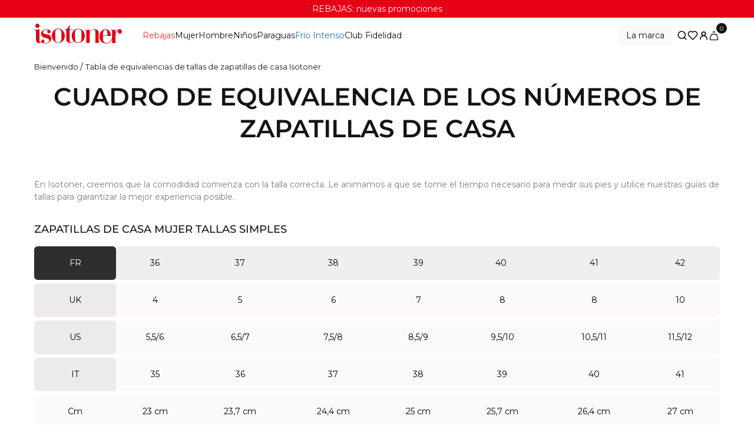

--- FILE ---
content_type: text/html; charset=utf-8
request_url: https://www.isotoner.es/pages/guia-de-tallas-de-zapatillas
body_size: 93662
content:
<!doctype html>
<html class="js" lang="es">
    <head>
        
        <meta name="google-site-verification" content="d3OoETnD-KZjb2ae5__8b0ONVsc1EMT06VRWLa361gQ">
        
        <meta name="google-site-verification" content="Cpgqo6RBU_0YKXMTYoZ1EvXEV0HeQl43LY9x-8APKCs">

        
    <!-- Google Tag Manager -->
    <script>
      (function(w,d,s,l,i){w[l]=w[l]||[];w[l].push({"gtm.start":
          new Date().getTime(),event:"gtm.js"});var f=d.getElementsByTagName(s)[0],
                                                    j=d.createElement(s),dl=l!="dataLayer"?"&l="+l:"";j.async=true;j.src=
        "https://www.googletagmanager.com/gtm.js?id="+i+dl;f.parentNode.insertBefore(j,f);
      })(window,document,"script","dataLayer","GTM-MBCB8F6");
    </script>
    <!-- End Google Tag Manager -->
    <script>
      window.dataLayer = window.dataLayer || [];
    </script>



        <meta charset="utf-8">
        <meta http-equiv="X-UA-Compatible" content="IE=edge">
        <meta name="viewport" content="width=device-width,initial-scale=1,maximum-scale=1">
        <meta name="theme-color" content="">

        
            <link rel="canonical" href="https://www.isotoner.es/pages/guia-de-tallas-de-zapatillas">
        
<link rel="icon" type="image/png" href="//www.isotoner.es/cdn/shop/files/favicon-removebg-preview.png?crop=center&height=32&v=1739350496&width=32"><link rel="preconnect" href="https://fonts.shopifycdn.com" crossorigin>

        <title>Tabla de equivalencias de tallas de zapatillas de casa Isotoner</title>

        
            <meta name="description" content="Descubre las equivalencias de tallas de zapatillas para mujer, hombre y niño en tallas FR, US, UK e IT, así como en medidas de pies en centímetros.">
        

        

<meta property="og:site_name" content="Isotoner.fr">
<meta property="og:url" content="https://www.isotoner.es/pages/guia-de-tallas-de-zapatillas">
<meta property="og:title" content="Tabla de equivalencias de tallas de zapatillas de casa Isotoner">
<meta property="og:type" content="website">
<meta property="og:description" content="Descubre las equivalencias de tallas de zapatillas para mujer, hombre y niño en tallas FR, US, UK e IT, así como en medidas de pies en centímetros."><meta name="twitter:card" content="summary_large_image">
<meta name="twitter:title" content="Tabla de equivalencias de tallas de zapatillas de casa Isotoner">
<meta name="twitter:description" content="Descubre las equivalencias de tallas de zapatillas para mujer, hombre y niño en tallas FR, US, UK e IT, así como en medidas de pies en centímetros.">




  <link href="//www.isotoner.es/cdn/shop/t/499/assets/compiled-main_css-syVRnWQ7.css?v=39622232687236491381768819764" rel="stylesheet" type="text/css" media="all" />




  <script src="//www.isotoner.es/cdn/shop/t/499/assets/compiled-main-BB_SB5JE.js?v=83777521951103175441768819745" type="module" crossorigin="anonymous"></script>
  <link rel="modulepreload" href="//www.isotoner.es/cdn/shop/t/499/assets/compiled-drawer-B8ss7B9Q.js?v=45887143159248908841768819742" crossorigin="anonymous">
  <link rel="modulepreload" href="//www.isotoner.es/cdn/shop/t/499/assets/compiled-slider-DIeeS9N7.js?v=112533028551018054141768819753" crossorigin="anonymous">
  <link rel="modulepreload" href="//www.isotoner.es/cdn/shop/t/499/assets/compiled-potions-Dwtev2MD.js?v=55138371718020054301768819749" crossorigin="anonymous">



        
        

        <!-- Filter out specific hreflang tags -->
        
            

        
            
            <script>window.performance && window.performance.mark && window.performance.mark('shopify.content_for_header.start');</script><meta id="shopify-digital-wallet" name="shopify-digital-wallet" content="/26869071990/digital_wallets/dialog">
        
            
<meta name="shopify-checkout-api-token" content="cec66777c998153f7942102968c33f8b">
        
            
<meta id="in-context-paypal-metadata" data-shop-id="26869071990" data-venmo-supported="false" data-environment="production" data-locale="es_ES" data-paypal-v4="true" data-currency="EUR">
        
            
<link rel="alternate" hreflang="x-default" href="https://www.isotoner.fr/pages/tableau-d-equivalence-des-pointures-chaussons">
        
            
<link rel="alternate" hreflang="es-ES" href="https://www.isotoner.es/pages/guia-de-tallas-de-zapatillas">
        
            
        
            
        
            
        
            
<link rel="alternate" hreflang="fr-FR" href="https://www.isotoner.fr/pages/tableau-d-equivalence-des-pointures-chaussons">
        
            
<script async="async" src="/checkouts/internal/preloads.js?locale=es-ES"></script>
        
            
<script id="apple-pay-shop-capabilities" type="application/json">{"shopId":26869071990,"countryCode":"FR","currencyCode":"EUR","merchantCapabilities":["supports3DS"],"merchantId":"gid:\/\/shopify\/Shop\/26869071990","merchantName":"Isotoner.fr","requiredBillingContactFields":["postalAddress","email","phone"],"requiredShippingContactFields":["postalAddress","email","phone"],"shippingType":"shipping","supportedNetworks":["visa","masterCard","maestro"],"total":{"type":"pending","label":"Isotoner.fr","amount":"1.00"},"shopifyPaymentsEnabled":true,"supportsSubscriptions":true}</script>
        
            
<script id="shopify-features" type="application/json">{"accessToken":"cec66777c998153f7942102968c33f8b","betas":["rich-media-storefront-analytics"],"domain":"www.isotoner.es","predictiveSearch":true,"shopId":26869071990,"locale":"es"}</script>
        
            
<script>var Shopify = Shopify || {};
        
            
Shopify.shop = "isotoner-fr.myshopify.com";
        
            
Shopify.locale = "es";
        
            
Shopify.currency = {"active":"EUR","rate":"1.0"};
        
            
Shopify.country = "ES";
        
            
Shopify.theme = {"name":"v122","id":192669647180,"schema_name":"W3lead - Dusk","schema_version":"1.0.0","theme_store_id":null,"role":"main"};
        
            
Shopify.theme.handle = "null";
        
            
Shopify.theme.style = {"id":null,"handle":null};
        
            
Shopify.cdnHost = "www.isotoner.es/cdn";
        
            
Shopify.routes = Shopify.routes || {};
        
            
Shopify.routes.root = "/";</script>
        
            
<script type="module">!function(o){(o.Shopify=o.Shopify||{}).modules=!0}(window);</script>
        
            
<script>!function(o){function n(){var o=[];function n(){o.push(Array.prototype.slice.apply(arguments))}return n.q=o,n}var t=o.Shopify=o.Shopify||{};t.loadFeatures=n(),t.autoloadFeatures=n()}(window);</script>
        
            
<script id="shop-js-analytics" type="application/json">{"pageType":"page"}</script>
        
            
<script defer="defer" async type="module" src="//www.isotoner.es/cdn/shopifycloud/shop-js/modules/v2/client.init-shop-cart-sync_2Gr3Q33f.es.esm.js"></script>
        
            
<script defer="defer" async type="module" src="//www.isotoner.es/cdn/shopifycloud/shop-js/modules/v2/chunk.common_noJfOIa7.esm.js"></script>
        
            
<script defer="defer" async type="module" src="//www.isotoner.es/cdn/shopifycloud/shop-js/modules/v2/chunk.modal_Deo2FJQo.esm.js"></script>
        
            
<script type="module">
        
            
  await import("//www.isotoner.es/cdn/shopifycloud/shop-js/modules/v2/client.init-shop-cart-sync_2Gr3Q33f.es.esm.js");
        
            
await import("//www.isotoner.es/cdn/shopifycloud/shop-js/modules/v2/chunk.common_noJfOIa7.esm.js");
        
            
await import("//www.isotoner.es/cdn/shopifycloud/shop-js/modules/v2/chunk.modal_Deo2FJQo.esm.js");
        
            

        
            
  window.Shopify.SignInWithShop?.initShopCartSync?.({"fedCMEnabled":true,"windoidEnabled":true});
        
            

        
            
</script>
        
            
<script>(function() {
        
            
  var isLoaded = false;
        
            
  function asyncLoad() {
        
            
    if (isLoaded) return;
        
            
    isLoaded = true;
        
            
    var urls = ["https:\/\/d23dclunsivw3h.cloudfront.net\/redirect-app.js?shop=isotoner-fr.myshopify.com","https:\/\/assets.loyoly.io\/public\/scripts\/referral.js?shop=isotoner-fr.myshopify.com"];
        
            
    for (var i = 0; i < urls.length; i++) {
        
            
      var s = document.createElement('script');
        
            
      s.type = 'text/javascript';
        
            
      s.async = true;
        
            
      s.src = urls[i];
        
            
      var x = document.getElementsByTagName('script')[0];
        
            
      x.parentNode.insertBefore(s, x);
        
            
    }
        
            
  };
        
            
  if(window.attachEvent) {
        
            
    window.attachEvent('onload', asyncLoad);
        
            
  } else {
        
            
    window.addEventListener('load', asyncLoad, false);
        
            
  }
        
            
})();</script>
        
            
<script id="__st">var __st={"a":26869071990,"offset":3600,"reqid":"8f43798e-613d-4e24-a181-0683db17ebae-1769256233","pageurl":"www.isotoner.es\/pages\/guia-de-tallas-de-zapatillas","s":"pages-51146555510","u":"1f8d5c08b064","p":"page","rtyp":"page","rid":51146555510};</script>
        
            
<script>window.ShopifyPaypalV4VisibilityTracking = true;</script>
        
            
<script id="captcha-bootstrap">!function(){'use strict';const t='contact',e='account',n='new_comment',o=[[t,t],['blogs',n],['comments',n],[t,'customer']],c=[[e,'customer_login'],[e,'guest_login'],[e,'recover_customer_password'],[e,'create_customer']],r=t=>t.map((([t,e])=>`form[action*='/${t}']:not([data-nocaptcha='true']) input[name='form_type'][value='${e}']`)).join(','),a=t=>()=>t?[...document.querySelectorAll(t)].map((t=>t.form)):[];function s(){const t=[...o],e=r(t);return a(e)}const i='password',u='form_key',d=['recaptcha-v3-token','g-recaptcha-response','h-captcha-response',i],f=()=>{try{return window.sessionStorage}catch{return}},m='__shopify_v',_=t=>t.elements[u];function p(t,e,n=!1){try{const o=window.sessionStorage,c=JSON.parse(o.getItem(e)),{data:r}=function(t){const{data:e,action:n}=t;return t[m]||n?{data:e,action:n}:{data:t,action:n}}(c);for(const[e,n]of Object.entries(r))t.elements[e]&&(t.elements[e].value=n);n&&o.removeItem(e)}catch(o){console.error('form repopulation failed',{error:o})}}const l='form_type',E='cptcha';function T(t){t.dataset[E]=!0}const w=window,h=w.document,L='Shopify',v='ce_forms',y='captcha';let A=!1;((t,e)=>{const n=(g='f06e6c50-85a8-45c8-87d0-21a2b65856fe',I='https://cdn.shopify.com/shopifycloud/storefront-forms-hcaptcha/ce_storefront_forms_captcha_hcaptcha.v1.5.2.iife.js',D={infoText:'Protegido por hCaptcha',privacyText:'Privacidad',termsText:'Términos'},(t,e,n)=>{const o=w[L][v],c=o.bindForm;if(c)return c(t,g,e,D).then(n);var r;o.q.push([[t,g,e,D],n]),r=I,A||(h.body.append(Object.assign(h.createElement('script'),{id:'captcha-provider',async:!0,src:r})),A=!0)});var g,I,D;w[L]=w[L]||{},w[L][v]=w[L][v]||{},w[L][v].q=[],w[L][y]=w[L][y]||{},w[L][y].protect=function(t,e){n(t,void 0,e),T(t)},Object.freeze(w[L][y]),function(t,e,n,w,h,L){const[v,y,A,g]=function(t,e,n){const i=e?o:[],u=t?c:[],d=[...i,...u],f=r(d),m=r(i),_=r(d.filter((([t,e])=>n.includes(e))));return[a(f),a(m),a(_),s()]}(w,h,L),I=t=>{const e=t.target;return e instanceof HTMLFormElement?e:e&&e.form},D=t=>v().includes(t);t.addEventListener('submit',(t=>{const e=I(t);if(!e)return;const n=D(e)&&!e.dataset.hcaptchaBound&&!e.dataset.recaptchaBound,o=_(e),c=g().includes(e)&&(!o||!o.value);(n||c)&&t.preventDefault(),c&&!n&&(function(t){try{if(!f())return;!function(t){const e=f();if(!e)return;const n=_(t);if(!n)return;const o=n.value;o&&e.removeItem(o)}(t);const e=Array.from(Array(32),(()=>Math.random().toString(36)[2])).join('');!function(t,e){_(t)||t.append(Object.assign(document.createElement('input'),{type:'hidden',name:u})),t.elements[u].value=e}(t,e),function(t,e){const n=f();if(!n)return;const o=[...t.querySelectorAll(`input[type='${i}']`)].map((({name:t})=>t)),c=[...d,...o],r={};for(const[a,s]of new FormData(t).entries())c.includes(a)||(r[a]=s);n.setItem(e,JSON.stringify({[m]:1,action:t.action,data:r}))}(t,e)}catch(e){console.error('failed to persist form',e)}}(e),e.submit())}));const S=(t,e)=>{t&&!t.dataset[E]&&(n(t,e.some((e=>e===t))),T(t))};for(const o of['focusin','change'])t.addEventListener(o,(t=>{const e=I(t);D(e)&&S(e,y())}));const B=e.get('form_key'),M=e.get(l),P=B&&M;t.addEventListener('DOMContentLoaded',(()=>{const t=y();if(P)for(const e of t)e.elements[l].value===M&&p(e,B);[...new Set([...A(),...v().filter((t=>'true'===t.dataset.shopifyCaptcha))])].forEach((e=>S(e,t)))}))}(h,new URLSearchParams(w.location.search),n,t,e,['guest_login'])})(!0,!1)}();</script>
        
            
<script integrity="sha256-4kQ18oKyAcykRKYeNunJcIwy7WH5gtpwJnB7kiuLZ1E=" data-source-attribution="shopify.loadfeatures" defer="defer" src="//www.isotoner.es/cdn/shopifycloud/storefront/assets/storefront/load_feature-a0a9edcb.js" crossorigin="anonymous"></script>
        
            
<script data-source-attribution="shopify.dynamic_checkout.dynamic.init">var Shopify=Shopify||{};Shopify.PaymentButton=Shopify.PaymentButton||{isStorefrontPortableWallets:!0,init:function(){window.Shopify.PaymentButton.init=function(){};var t=document.createElement("script");t.src="https://www.isotoner.es/cdn/shopifycloud/portable-wallets/latest/portable-wallets.es.js",t.type="module",document.head.appendChild(t)}};
        
            
</script>
        
            
<script data-source-attribution="shopify.dynamic_checkout.buyer_consent">
        
            
  function portableWalletsHideBuyerConsent(e){var t=document.getElementById("shopify-buyer-consent"),n=document.getElementById("shopify-subscription-policy-button");t&&n&&(t.classList.add("hidden"),t.setAttribute("aria-hidden","true"),n.removeEventListener("click",e))}function portableWalletsShowBuyerConsent(e){var t=document.getElementById("shopify-buyer-consent"),n=document.getElementById("shopify-subscription-policy-button");t&&n&&(t.classList.remove("hidden"),t.removeAttribute("aria-hidden"),n.addEventListener("click",e))}window.Shopify?.PaymentButton&&(window.Shopify.PaymentButton.hideBuyerConsent=portableWalletsHideBuyerConsent,window.Shopify.PaymentButton.showBuyerConsent=portableWalletsShowBuyerConsent);
        
            
</script>
        
            
<script data-source-attribution="shopify.dynamic_checkout.cart.bootstrap">document.addEventListener("DOMContentLoaded",(function(){function t(){return document.querySelector("shopify-accelerated-checkout-cart, shopify-accelerated-checkout")}if(t())Shopify.PaymentButton.init();else{new MutationObserver((function(e,n){t()&&(Shopify.PaymentButton.init(),n.disconnect())})).observe(document.body,{childList:!0,subtree:!0})}}));
        
            
</script>
        
            
<link id="shopify-accelerated-checkout-styles" rel="stylesheet" media="screen" href="https://www.isotoner.es/cdn/shopifycloud/portable-wallets/latest/accelerated-checkout-backwards-compat.css" crossorigin="anonymous">
<style id="shopify-accelerated-checkout-cart">
        #shopify-buyer-consent {
  margin-top: 1em;
  display: inline-block;
  width: 100%;
}

#shopify-buyer-consent.hidden {
  display: none;
}

#shopify-subscription-policy-button {
  background: none;
  border: none;
  padding: 0;
  text-decoration: underline;
  font-size: inherit;
  cursor: pointer;
}

#shopify-subscription-policy-button::before {
  box-shadow: none;
}

      </style>

<script>window.performance && window.performance.mark && window.performance.mark('shopify.content_for_header.end');</script>
        
            
        
        
        <!-- End of filtering hreflang tags -->

        <style data-shopify>
    /* FONTS IMPORTS */

    @font-face {
        font-family: 'Montserrat';
        src: url('//www.isotoner.es/cdn/shop/t/499/assets/Montserrat-Variable.ttf?v=129887525384095833281768819761') format('truetype');
        font-weight: 100 900;
        font-display: swap;
    }

    :root {
        /* PAGE SETTINGS */

        --page-width: 1700px;

        /* TYPOGRAPHY */

        --font-family-body: 'Montserrat', system-ui, sans-serif;

        --font-size-h1: 3.375rem;
        --font-size-h2: 2.625rem;
        --font-size-h3: 1.75rem;
        --font-size-h4: 1.125rem;
        --font-size-h5: 0.875rem;
        --font-size-body: 0.875rem;
        --font-size-small: 0.75rem;

        --font-weight-h1: 600;
        --font-weight-h2: 600;
        --font-weight-h3: 500;
        --font-weight-h4: 500;
        --font-weight-h5: 400;
        --font-weight-body: 400;
        --font-weight-small: 400;

        --line-height-h1: 3.75rem;
        --line-height-h2: 3.375rem;
        --line-height-h3: 1.875rem;
        --line-height-h4: 1.25rem;
        --line-height-h5: 1rem;
        --line-height-body: 1rem;
        --line-height-small: 0.875rem;

        /* SPACING */

        --space-xs: 0.25rem;
        --space-s: 0.5rem;
        --space-m: 0.8125rem;
        --space-l: 1.3125rem;
        --space-xl: 2.1875rem;
        --space-2xl: 3.625rem;
        --space-3xl: 6rem;
        --space-4xl: 9.875rem;

        /* COLORS */

        --color-primary: #141414;
        --color-secondary: #7e7d7d;
        --color-brand: #e40015;
        --color-edito: #5f7589;

        --color-primary-bg: #ffffff;
        --color-secondary-bg: #f4f4f4;
        --color-tertiary-bg: #eeebe5;

        --color-outline: #ebebeb;

        --color-success: #afccab;
        --color-error: #f4bdb2;
        --color-warning: #d7be58;
        --color-info: #78c5dc;

        --color-black: #000000;
        --color-white: #ffffff;

        /* ASPECT RATIO */

        --aspect-ratio-product-card: 0.75 / 1;

        /* BORDER RADIUS */

        --border-radius: 2px;
        --button-radius: 0.25rem;

        /* BUTTON */

        --button-font-size: 0.8125rem;
        --button-text-color: var(--color-white);
        --button-background-color: var(--color-black);
        --button-border-color: transparent;
        --button-text-color-hover: var(--color-black);
        --button-background-color-hover: var(--color-white);
        --button-border-color-hover: transparent;
        --button-loading-color: var(--button-text-color);
        --button-height: 2.8125rem;
        --button-padding-lr: 1rem;
        --button-padding-lr: var(--space-xl);
        --button-gap: var(--space-s);
        --button-svg-size: 1rem;

        /* TRANSITION & ANIMATION */

        --global-transition-speed: 110ms;
        --global-transition-speed-longer: 1s;
        --global-ease: cubic-bezier(0.4, 0, 0, 1);

        --duration-short: var(--global-transition-speed);
        --duration-default: var(--global-transition-speed);
        --duration-long: var(--global-transition-speed-longer);
        --duration-button: 200ms;

        --global-transition: all var(--global-transition-speed) var(--global-ease);
        --global-transition-longer: all var(--global-transition-speed-longer) var(--global-ease);
    }

    /* RESPONSIVE */

    /* GRID LAYOUT */
    @media (min-width: 1025px) {
        :root {
            --grid-outside-gap: var(--space-2xl);
        }
    }
    @media (max-width: 1024px) {
        :root {
            --grid-outside-gap: var(--space-m);
        }
    }

    @media (max-width: 768px) {
        :root {
            /* TYPOGRAPHY */

            --font-size-h1: 2.625rem;
            --font-size-h2: 1.75rem;
            --font-size-h3: 1.125rem;
            --font-size-h4: 1.125rem;
            --font-size-h5: 0.8125rem;
            --font-size-body: 0.8125rem;

            --line-height-h1: 1.875rem;
            --line-height-h2: 1.8125rem;
            --line-height-h3: 1.375rem;
            --line-height-h4: 1.25rem;
            --line-height-h5: 1rem;
            --line-height-body: 1rem;
        }
    }
</style>

        



<svg style="display: none">
    <defs>

        
        <symbol id="cart" viewBox="0 0 24 24" fill="none" xmlns="http://www.w3.org/2000/svg">
            <path d="M14.307 6.33333C14.307 5.04467 13.2742 4 12 4C10.7258 4 9.69299 5.04467 9.69299 6.33333M19.3755 12.8119L21.9727 22.3119C22.1877 23.7253 21.1064 25 19.6925 25H4.30751C2.89357 25 1.81232 23.7253 2.02732 22.3119L4.62448 12.8119C4.79764 11.6736 5.76601 10.8333 6.90468 10.8333H17.0954C18.234 10.8333 19.2024 11.6736 19.3755 12.8119Z" stroke-linecap="round" stroke-linejoin="round"/>
        </symbol>

        <symbol id="filter-custom" width="24" height="24" viewBox="0 0 24 24" fill="none" xmlns="http://www.w3.org/2000/svg">
            <path d="M3.41797 15L3.41797 10.3333M3.41797 7.66667L3.41797 3M8.7513 15L8.7513 9M8.7513 6.33333V3M14.0846 15V11.6667M14.0846 9L14.0846 3M1.41797 10.3333H5.41797M6.7513 6.33333L10.7513 6.33333M12.0846 11.6667L16.0846 11.6667" stroke-linecap="round" stroke-linejoin="round"/>
        </symbol>

        <symbol id="sort-custom" width="24" height="24" viewBox="0 0 24 24" fill="none" xmlns="http://www.w3.org/2000/svg">
            <path d="M5.48911 12.9392L5.48929 12.9391C5.50787 12.9193 5.52471 12.9154 5.53636 12.9154C5.54802 12.9154 5.56486 12.9193 5.58344 12.9391L5.93843 12.6052L5.58345 12.9391C5.60358 12.9605 5.61802 12.9934 5.61802 13.0336C5.61802 13.0738 5.60358 13.1067 5.58345 13.1282L4.03234 14.7762L4.032 14.7766C4.0236 14.7855 4.01474 14.7915 4.00654 14.7951L4.00651 14.7951L4.00646 14.7951L4.00629 14.7952L4.00556 14.7955L4.0021 14.7963C3.99918 14.797 3.99455 14.7977 3.98804 14.7979L3.98345 14.7978C3.97629 14.7977 3.97114 14.797 3.96786 14.7963C3.96463 14.7956 3.96319 14.795 3.9631 14.7949C3.95453 14.7911 3.9457 14.785 3.93739 14.7762L2.38616 13.1279C2.36603 13.1065 2.35157 13.0736 2.35156 13.0333C2.35156 12.9931 2.36601 12.9603 2.38597 12.9391L2.38602 12.939C2.40462 12.9193 2.42153 12.9153 2.43328 12.9153C2.445 12.9153 2.4619 12.9192 2.48053 12.939L2.48056 12.9391L3.03892 13.5323L3.90302 14.4504L3.90302 13.1896L3.90302 2.31839C3.90302 2.27587 3.91892 2.24365 3.9375 2.22391C3.95558 2.2047 3.97229 2.2002 3.98486 2.2002C3.99731 2.2002 4.01404 2.20467 4.03218 2.22394C4.0508 2.24372 4.06669 2.27594 4.06669 2.31839L4.06669 13.1896L4.06669 14.4501L4.93074 13.5324L5.48911 12.9392ZM7.08787 4.67298L14.0698 4.67298C14.0822 4.67298 14.0989 4.67744 14.1171 4.69671C14.1357 4.71648 14.1516 4.74871 14.1516 4.79117C14.1516 4.83353 14.1357 4.86578 14.117 4.88561C14.0989 4.90492 14.0821 4.90937 14.0698 4.90937L7.08787 4.90937C7.07539 4.90937 7.05868 4.90489 7.04055 4.88562C7.02191 4.86582 7.00604 4.83358 7.00604 4.79117C7.00604 4.74865 7.02194 4.71644 7.04052 4.69669C7.0586 4.67748 7.07531 4.67298 7.08787 4.67298ZM7.08787 7.14561L14.0698 7.14561C14.0821 7.14561 14.0989 7.15005 14.117 7.16936C14.1357 7.1892 14.1516 7.22145 14.1516 7.2638C14.1516 7.30616 14.1357 7.33841 14.117 7.35824C14.0989 7.37756 14.0821 7.382 14.0698 7.382L7.08787 7.382C7.07539 7.382 7.05868 7.37752 7.04055 7.35826C7.02191 7.33845 7.00604 7.30621 7.00604 7.2638C7.00604 7.22128 7.02194 7.18907 7.04052 7.16932C7.0586 7.15011 7.07531 7.14561 7.08787 7.14561ZM7.08787 9.61842L11.7424 9.61842C11.755 9.61842 11.7717 9.62295 11.7898 9.64213C11.8083 9.66185 11.8242 9.69405 11.8242 9.73658C11.8242 9.7789 11.8084 9.81116 11.7897 9.83102C11.7715 9.85036 11.7547 9.85481 11.7424 9.85481H7.08787C7.07541 9.85481 7.0587 9.85034 7.04056 9.83106C7.02192 9.81125 7.00604 9.77899 7.00604 9.73658C7.00604 9.69407 7.02193 9.66187 7.04051 9.64214C7.05858 9.62294 7.07529 9.61842 7.08787 9.61842Z"/>
        </symbol>



        
        <symbol id="search" viewBox="0 0 24 24" fill="none" stroke="currentColor" stroke-width="2" stroke-linecap="round" stroke-linejoin="round">
            <circle cx="11" cy="11" r="8"></circle>
            <line x1="21" y1="21" x2="16.65" y2="16.65"></line>
        </symbol>

        <symbol id="mail" viewBox="0 0 24 24" fill="none" stroke-width="2" stroke-linecap="round" stroke-linejoin="round" >
            <path d="M4 4h16c1.1 0 2 .9 2 2v12c0 1.1-.9 2-2 2H4c-1.1 0-2-.9-2-2V6c0-1.1.9-2 2-2z"></path>
            <polyline points="22,6 12,13 2,6"></polyline>
        </symbol>

        <symbol id="home" viewBox="0 0 24 24" fill="none" stroke="currentColor" stroke-width="2" stroke-linecap="round" stroke-linejoin="round">
            <path d="M3 9l9-7 9 7v11a2 2 0 0 1-2 2H5a2 2 0 0 1-2-2z"></path>
            <polyline points="9 22 9 12 15 12 15 22"></polyline>
        </symbol>

        <symbol id="alert-circle" xmlns="http://www.w3.org/2000/svg" viewBox="0 0 24 24" fill="none" stroke="currentColor" stroke-width="2" stroke-linecap="round" stroke-linejoin="round"><circle cx="12" cy="12" r="10"></circle><line x1="12" y1="8" x2="12" y2="12"></line><line x1="12" y1="16" x2="12.01" y2="16"></line></symbol>

        
        <symbol id="truck" viewBox="0 0 24 24" fill="none" xmlns="http://www.w3.org/2000/svg" color="#000000"><path d="M7 19C8.10457 19 9 18.1046 9 17C9 15.8954 8.10457 15 7 15C5.89543 15 5 15.8954 5 17C5 18.1046 5.89543 19 7 19Z" stroke-width="2" stroke-miterlimit="2" stroke-linecap="round" stroke-linejoin="round"></path><path d="M17 19C18.1046 19 19 18.1046 19 17C19 15.8954 18.1046 15 17 15C15.8954 15 15 15.8954 15 17C15 18.1046 15.8954 19 17 19Z" stroke-width="2" stroke-miterlimit="2" stroke-linecap="round" stroke-linejoin="round"></path><path d="M14 17V6.6C14 6.26863 13.7314 6 13.4 6H2.6C2.26863 6 2 6.26863 2 6.6V16.4C2 16.7314 2.26863 17 2.6 17H4.65" stroke-width="2" stroke-linecap="round"></path><path d="M14 17H9.05005" stroke-width="2" stroke-linecap="round"></path><path d="M14 9H19.6101C19.8472 9 20.0621 9.13964 20.1584 9.35632L21.9483 13.3836C21.9824 13.4604 22 13.5434 22 13.6273V16.4C22 16.7314 21.7314 17 21.4 17H19.5" stroke-width="2" stroke-linecap="round"></path><path d="M14 17H15" stroke-width="2" stroke-linecap="round"></path></symbol>

        <symbol id="download" stroke-width="2" viewBox="0 0 24 24" fill="none" xmlns="http://www.w3.org/2000/svg"><path d="M6 20L18 20" stroke-width="2" stroke-linecap="round" stroke-linejoin="round"></path><path d="M12 4V16M12 16L15.5 12.5M12 16L8.5 12.5" stroke-width="2" stroke-linecap="round" stroke-linejoin="round"></path></symbol>

        <symbol id="eye" viewBox="0 0 24 24" stroke-width="2" fill="none" xmlns="http://www.w3.org/2000/svg">
            <path d="M3 13C6.6 5 17.4 5 21 13" stroke-width="2" stroke-linecap="round" stroke-linejoin="round"></path>
            <path d="M12 17C10.3431 17 9 15.6569 9 14C9 12.3431 10.3431 11 12 11C13.6569 11 15 12.3431 15 14C15 15.6569 13.6569 17 12 17Z" stroke-width="2" stroke-linecap="round" stroke-linejoin="round"></path>
        </symbol>

        <symbol id="eye-off" viewBox="0 0 24 24" stroke-width="2" fill="none" xmlns="http://www.w3.org/2000/svg">
            <path d="M19.5 16L17.0248 12.6038" stroke-width="2" stroke-linecap="round" stroke-linejoin="round"></path>
            <path d="M12 17.5V14" stroke-width="2" stroke-linecap="round" stroke-linejoin="round"></path>
            <path d="M4.5 16L6.96895 12.6124" stroke-width="2" stroke-linecap="round" stroke-linejoin="round"></path>
            <path d="M3 8C6.6 16 17.4 16 21 8" stroke-width="2" stroke-linecap="round" stroke-linejoin="round"></path>
        </symbol>

        <symbol id="credit-card" stroke-width="2" viewBox="0 0 24 24" fill="none">
            <path d="M22 9V17C22 18.1046 21.1046 19 20 19H4C2.89543 19 2 18.1046 2 17V7C2 5.89543 2.89543 5 4 5H20C21.1046 5 22 5.89543 22 7V9ZM22 9H6" stroke-width="2" stroke-linecap="round" stroke-linejoin="round"></path>
        </symbol>

        <symbol id="emoji" stroke-width="2" viewBox="0 0 24 24" fill="none">
            <path d="M12 22C6.47715 22 2 17.5228 2 12C2 6.47715 6.47715 2 12 2C17.5228 2 22 6.47715 22 12C22 17.5228 17.5228 22 12 22Z" stroke-width="2" stroke-linecap="round" stroke-linejoin="round"></path>
            <path d="M16.5 14.5C16.5 14.5 15 16.5 12 16.5C9 16.5 7.5 14.5 7.5 14.5" stroke-width="2" stroke-linecap="round" stroke-linejoin="round"></path>
            <path d="M15.5 9C15.2239 9 15 8.77614 15 8.5C15 8.22386 15.2239 8 15.5 8C15.7761 8 16 8.22386 16 8.5C16 8.77614 15.7761 9 15.5 9Z" stroke-width="2" stroke-linecap="round" stroke-linejoin="round"></path>
            <path d="M8.5 9C8.22386 9 8 8.77614 8 8.5C8 8.22386 8.22386 8 8.5 8C8.77614 8 9 8.22386 9 8.5C9 8.77614 8.77614 9 8.5 9Z" stroke-width="2" stroke-linecap="round" stroke-linejoin="round"></path>
        </symbol>

        <symbol id="repeat" stroke-width="2" viewBox="0 0 24 24" fill="none">
            <path d="M17 17H8C6.33333 17 3 16 3 12C3 8 6.33333 7 8 7H16C17.6667 7 21 8 21 12C21 13.4943 20.5348 14.57 19.865 15.3312" stroke-width="2" stroke-linecap="round" stroke-linejoin="round"></path>
            <path d="M14.5 14.5L17 17L14.5 19.5" stroke-width="2" stroke-linecap="round" stroke-linejoin="round"></path>
        </symbol>

        <symbol id="refresh-double" stroke-width="2" viewBox="0 0 24 24" fill="none">
            <path d="M21.1679 8C19.6247 4.46819 16.1006 2 11.9999 2C6.81459 2 2.55104 5.94668 2.04932 11" stroke-width="2" stroke-linecap="round" stroke-linejoin="round"></path>
            <path d="M17 8H21.4C21.7314 8 22 7.73137 22 7.4V3" stroke-width="2" stroke-linecap="round" stroke-linejoin="round"></path>
            <path d="M2.88146 16C4.42458 19.5318 7.94874 22 12.0494 22C17.2347 22 21.4983 18.0533 22 13" stroke-width="2" stroke-linecap="round" stroke-linejoin="round"></path>
            <path d="M7.04932 16H2.64932C2.31795 16 2.04932 16.2686 2.04932 16.6V21" stroke-width="2" stroke-linecap="round" stroke-linejoin="round"></path>
        </symbol>

        <symbol id="truck" stroke-width="2" viewBox="0 0 24 24" fill="none">
            <path d="M7 19C8.10457 19 9 18.1046 9 17C9 15.8954 8.10457 15 7 15C5.89543 15 5 15.8954 5 17C5 18.1046 5.89543 19 7 19Z" stroke-width="2" stroke-miterlimit="2" stroke-linecap="round" stroke-linejoin="round"></path>
            <path d="M17 19C18.1046 19 19 18.1046 19 17C19 15.8954 18.1046 15 17 15C15.8954 15 15 15.8954 15 17C15 18.1046 15.8954 19 17 19Z" stroke-width="2" stroke-miterlimit="2" stroke-linecap="round" stroke-linejoin="round"></path>
            <path d="M14 17V6.6C14 6.26863 13.7314 6 13.4 6H2.6C2.26863 6 2 6.26863 2 6.6V16.4C2 16.7314 2.26863 17 2.6 17H4.65" stroke-width="2" stroke-linecap="round"></path>
            <path d="M14 17H9.05005" stroke-width="2" stroke-linecap="round"></path>
            <path d="M14 9H19.6101C19.8472 9 20.0621 9.13964 20.1584 9.35632L21.9483 13.3836C21.9824 13.4604 22 13.5434 22 13.6273V16.4C22 16.7314 21.7314 17 21.4 17H19.5" stroke-width="2" stroke-linecap="round"></path>
            <path d="M14 17H15" stroke-width="2" stroke-linecap="round"></path>
        </symbol>

        <symbol id="user" stroke-width="2" viewBox="0 0 24 24" fill="none">
            <path d="M5 20V19C5 15.134 8.13401 12 12 12V12C15.866 12 19 15.134 19 19V20" stroke-width="2" stroke-linecap="round" stroke-linejoin="round"></path>
            <path d="M12 12C14.2091 12 16 10.2091 16 8C16 5.79086 14.2091 4 12 4C9.79086 4 8 5.79086 8 8C8 10.2091 9.79086 12 12 12Z" stroke-width="2" stroke-linecap="round" stroke-linejoin="round"></path>
        </symbol>

        <symbol id="arrow-down" viewBox="0 0 24 24" stroke-width="2" fill="none">
            <path d="M12 3L12 21M12 21L20.5 12.5M12 21L3.5 12.5" stroke-width="2" stroke-linecap="round" stroke-linejoin="round"></path>
        </symbol>

        <symbol id="arrow-left" viewBox="0 0 24 24" stroke-width="2" fill="none">
            <path d="M21 12L3 12M3 12L11.5 3.5M3 12L11.5 20.5" stroke-width="2" stroke-linecap="round" stroke-linejoin="round"></path>
        </symbol>

        <symbol id="arrow-right" viewBox="0 0 24 24" stroke-width="2" fill="none">
            <path d="M3 12L21 12M21 12L12.5 3.5M21 12L12.5 20.5" stroke-width="2" stroke-linecap="round" stroke-linejoin="round"></path>
        </symbol>

        <symbol id="arrow-up" viewBox="0 0 24 24" stroke-width="2" fill="none">
            <path d="M12 21L12 3M12 3L20.5 11.5M12 3L3.5 11.5" stroke-width="2" stroke-linecap="round" stroke-linejoin="round"></path>
        </symbol>

        <symbol id="nav-arrow-down" stroke-width="2" viewBox="0 0 24 24" fill="none">
            <path d="M6 9L12 15L18 9" stroke-width="2" stroke-linecap="round" stroke-linejoin="round"></path>
        </symbol>

        <symbol id="nav-arrow-left" stroke-width="2" viewBox="0 0 24 24" fill="none">
            <path d="M15 6L9 12L15 18" stroke-width="2" stroke-linecap="round" stroke-linejoin="round"></path>
        </symbol>

        <symbol id="nav-arrow-right" stroke-width="2" viewBox="0 0 24 24" fill="none">
            <path d="M9 6L15 12L9 18" stroke-width="2" stroke-linecap="round" stroke-linejoin="round"></path>
        </symbol>

        <symbol id="nav-arrow-up" stroke-width="2" viewBox="0 0 24 24" fill="none">
            <path d="M6 15L12 9L18 15" stroke-width="2" stroke-linecap="round" stroke-linejoin="round"></path>
        </symbol>

        <symbol id="menu" stroke-width="2" viewBox="0 0 24 24" fill="none">
            <path d="M3 5H21" stroke-width="2" stroke-linecap="round" stroke-linejoin="round"></path>
            <path d="M3 12H21" stroke-width="2" stroke-linecap="round" stroke-linejoin="round"></path>
            <path d="M3 19H21" stroke-width="2" stroke-linecap="round" stroke-linejoin="round"></path>
        </symbol>

        <symbol id="map-pin" stroke-width="2" viewBox="0 0 24 24" fill="none">
            <path d="M20 10C20 14.4183 12 22 12 22C12 22 4 14.4183 4 10C4 5.58172 7.58172 2 12 2C16.4183 2 20 5.58172 20 10Z" stroke-width="2"></path>
            <path d="M12 11C12.5523 11 13 10.5523 13 10C13 9.44772 12.5523 9 12 9C11.4477 9 11 9.44772 11 10C11 10.5523 11.4477 11 12 11Z" fill="#000000" stroke-width="2" stroke-linecap="round" stroke-linejoin="round"></path>
        </symbol>

        <symbol id="xmark" stroke-width="2" viewBox="0 0 24 24" fill="none">
            <path d="M6.75827 17.2426L12.0009 12M17.2435 6.75736L12.0009 12M12.0009 12L6.75827 6.75736M12.0009 12L17.2435 17.2426" stroke-width="2" stroke-linecap="round" stroke-linejoin="round"></path>
        </symbol>

        <symbol id="globe" stroke-width="2" viewBox="0 0 24 24" fill="none">
            <path d="M12 22C17.5228 22 22 17.5228 22 12C22 6.47715 17.5228 2 12 2C6.47715 2 2 6.47715 2 12C2 17.5228 6.47715 22 12 22Z" stroke-width="2" stroke-linecap="round" stroke-linejoin="round"></path>
            <path d="M2.5 12.5L8 14.5L7 18L8 21" stroke-width="2" stroke-linecap="round" stroke-linejoin="round"></path>
            <path d="M17 20.5L16.5 18L14 17V13.5L17 12.5L21.5 13" stroke-width="2" stroke-linecap="round" stroke-linejoin="round"></path>
            <path d="M19 5.5L18.5 7L15 7.5V10.5L17.5 9.5H19.5L21.5 10.5" stroke-width="2" stroke-linecap="round" stroke-linejoin="round"></path>
            <path d="M2.5 10.5L5 8.5L7.5 8L9.5 5L8.5 3" stroke-width="2" stroke-linecap="round" stroke-linejoin="round"></path>
        </symbol>

        <symbol id="smartphone" stroke-width="2" viewBox="0 0 24 24" fill="none">
            <path d="M12 16.01L12.01 15.9989" stroke-width="2" stroke-linecap="round" stroke-linejoin="round"></path>
            <path d="M7 19.4V4.6C7 4.26863 7.26863 4 7.6 4H16.4C16.7314 4 17 4.26863 17 4.6V19.4C17 19.7314 16.7314 20 16.4 20H7.6C7.26863 20 7 19.7314 7 19.4Z" stroke-width="2"></path>
        </symbol>

        <symbol id="phone" stroke-width="2" viewBox="0 0 24 24" fill="none">
            <path d="M18.1182 14.702L14 15.5C11.2183 14.1038 9.5 12.5 8.5 10L9.26995 5.8699L7.81452 2L4.0636 2C2.93605 2 2.04814 2.93178 2.21654 4.04668C2.63695 6.83 3.87653 11.8765 7.5 15.5C11.3052 19.3052 16.7857 20.9564 19.802 21.6127C20.9668 21.8662 22 20.9575 22 19.7655L22 16.1812L18.1182 14.702Z" stroke-width="2" stroke-linecap="round" stroke-linejoin="round"></path>
        </symbol>

        <symbol id="help" stroke-width="2" viewBox="0 0 24 24" fill="none">
            <path d="M12 22C17.5228 22 22 17.5228 22 12C22 6.47715 17.5228 2 12 2C6.47715 2 2 6.47715 2 12C2 17.5228 6.47715 22 12 22Z" stroke-width="2" stroke-linecap="round" stroke-linejoin="round"></path>
            <path d="M9 9C9 5.49997 14.5 5.5 14.5 9C14.5 11.5 12 10.9999 12 13.9999" stroke-width="2" stroke-linecap="round" stroke-linejoin="round"></path>
            <path d="M12 18.01L12.01 17.9989" stroke-width="2" stroke-linecap="round" stroke-linejoin="round"></path>
        </symbol>

        <symbol id="package" stroke-width="2" viewBox="0 0 24 24" fill="none">
            <path d="M20 5.99999L20 18C20 19.1046 19.1046 20 18 20H6C4.89543 20 4 19.1046 4 18V6C4 4.89543 4.89543 4 6 4H18C19.1045 4 19.9999 4.89543 20 5.99999Z" stroke-width="2" stroke-linecap="round" stroke-linejoin="round"></path>
            <path d="M12 9V4" stroke-width="2" stroke-linecap="round" stroke-linejoin="round"></path>
        </symbol>


        <symbol id="heart" stroke-width="2" viewBox="0 0 24 24" fill="none">
            <path d="M22 8.86222C22 10.4087 21.4062 11.8941 20.3458 12.9929C17.9049 15.523 15.5374 18.1613 13.0053 20.5997C12.4249 21.1505 11.5042 21.1304 10.9488 20.5547L3.65376 12.9929C1.44875 10.7072 1.44875 7.01723 3.65376 4.73157C5.88044 2.42345 9.50794 2.42345 11.7346 4.73157L11.9998 5.00642L12.2648 4.73173C13.3324 3.6245 14.7864 3 16.3053 3C17.8242 3 19.2781 3.62444 20.3458 4.73157C21.4063 5.83045 22 7.31577 22 8.86222Z" stroke-width="2" stroke-linejoin="round"></path>
        </symbol>

        <symbol id="minus" stroke-width="2" viewBox="0 0 24 24" fill="none">
            <path d="M6 12H18" stroke-width="2" stroke-linecap="round" stroke-linejoin="round"></path>
        </symbol>

        <symbol id="plus" stroke-width="2" viewBox="0 0 24 24" fill="none">
            <path d="M6 12H12M18 12H12M12 12V6M12 12V18" stroke-width="2" stroke-linecap="round" stroke-linejoin="round"></path>
        </symbol>

        <symbol id="filter" stroke-width="2" viewBox="0 0 24 24" fill="none">
            <path d="M6.75469 17.2828L5.32612 7.28284C5.154 6.07798 6.08892 5 7.30602 5H10.694C11.9111 5 12.846 6.07797 12.6739 7.28284L11.2453 17.2828C11.1046 18.2681 10.2607 19 9.26541 19H8.73459C7.73929 19 6.89545 18.2681 6.75469 17.2828Z" stroke-width="2"></path>
            <path d="M2 12L6 12M22 12L12 12" stroke-width="2" stroke-linecap="round" stroke-linejoin="round"></path>
        </symbol>

        <symbol id="barcode" stroke-width="2" viewBox="0 0 24 24" fill="none">
            <path d="M10 12L10 6L11 6" stroke-width="2" stroke-linecap="round" stroke-linejoin="round"></path>
            <path d="M10 12L11 12L11 6" stroke-width="2" stroke-linecap="round" stroke-linejoin="round"></path>
            <path d="M10 18L10 15L11 15" stroke-width="2" stroke-linecap="round" stroke-linejoin="round"></path>
            <path d="M11 15L11 18H10" stroke-width="2" stroke-linecap="round" stroke-linejoin="round"></path>
            <path d="M7 6L7 12" stroke-width="2" stroke-linecap="round" stroke-linejoin="round"></path>
            <path d="M7 15L7 18" stroke-width="2" stroke-linecap="round" stroke-linejoin="round"></path>
            <path d="M14 6L14 12" stroke-width="2" stroke-linecap="round" stroke-linejoin="round"></path>
            <path d="M14 15L14 18" stroke-width="2" stroke-linecap="round" stroke-linejoin="round"></path>
            <path d="M17 6L17 12" stroke-width="2" stroke-linecap="round" stroke-linejoin="round"></path>
            <path d="M17 15L17 18" stroke-width="2" stroke-linecap="round" stroke-linejoin="round"></path>
            <path d="M6 3H3V6" stroke-width="2" stroke-linecap="round" stroke-linejoin="round"></path>
            <path d="M2 12H12L22 12" stroke-width="2" stroke-linecap="round" stroke-linejoin="round"></path>
            <path d="M18 3H21V6" stroke-width="2" stroke-linecap="round" stroke-linejoin="round"></path>
            <path d="M6 21H3V18" stroke-width="2" stroke-linecap="round" stroke-linejoin="round"></path>
            <path d="M18 21H21V18" stroke-width="2" stroke-linecap="round" stroke-linejoin="round"></path>
        </symbol>

        <symbol id="wallet" stroke-width="2" viewBox="0 0 24 24" fill="none">
            <path d="M19 20H5C3.89543 20 3 19.1046 3 18V9C3 7.89543 3.89543 7 5 7H19C20.1046 7 21 7.89543 21 9V18C21 19.1046 20.1046 20 19 20Z" stroke-width="2"></path>
            <path d="M16.5 14C16.2239 14 16 13.7761 16 13.5C16 13.2239 16.2239 13 16.5 13C16.7761 13 17 13.2239 17 13.5C17 13.7761 16.7761 14 16.5 14Z" stroke-width="2" stroke-linecap="round" stroke-linejoin="round"></path>
            <path d="M18 7V5.60322C18 4.28916 16.7544 3.33217 15.4847 3.67075L4.48467 6.60409C3.60917 6.83756 3 7.63046 3 8.53656V9" stroke-width="2"></path>
        </symbol>

        <symbol id="page" viewBox="0 0 24 24" stroke-width="2" fill="none">
            <path d="M4 21.4V2.6C4 2.26863 4.26863 2 4.6 2H16.2515C16.4106 2 16.5632 2.06321 16.6757 2.17574L19.8243 5.32426C19.9368 5.43679 20 5.5894 20 5.74853V21.4C20 21.7314 19.7314 22 19.4 22H4.6C4.26863 22 4 21.7314 4 21.4Z" stroke-width="2" stroke-linecap="round" stroke-linejoin="round"></path>
            <path d="M8 10L16 10" stroke-width="2" stroke-linecap="round" stroke-linejoin="round"></path>
            <path d="M8 18L16 18" stroke-width="2" stroke-linecap="round" stroke-linejoin="round"></path>
            <path d="M8 14L12 14" stroke-width="2" stroke-linecap="round" stroke-linejoin="round"></path>
            <path d="M16 2V5.4C16 5.73137 16.2686 6 16.6 6H20" stroke-width="2" stroke-linecap="round" stroke-linejoin="round"></path>
        </symbol>

        <symbol id="check" stroke-width="1.5" viewBox="0 0 24 24" fill="none" xmlns="http://www.w3.org/2000/svg" color="currentColor">
            <path d="M5 13L9 17L19 7" stroke="currentColor" stroke-width="1.5" stroke-linecap="round" stroke-linejoin="round"></path>
        </symbol>
    </defs>
</svg>




<svg style="display: none">
    <defs>
        <symbol id="facebook" viewBox="0 0 24 24">
            <path d="M9.101 23.691v-7.98H6.627v-3.667h2.474v-1.58c0-4.085 1.848-5.978 5.858-5.978.401 0 .955.042 1.468.103a8.68 8.68 0 0 1 1.141.195v3.325a8.623 8.623 0 0 0-.653-.036 26.805 26.805 0 0 0-.733-.009c-.707 0-1.259.096-1.675.309a1.686 1.686 0 0 0-.679.622c-.258.42-.374.995-.374 1.752v1.297h3.919l-.386 2.103-.287 1.564h-3.246v8.245C19.396 23.238 24 18.179 24 12.044c0-6.627-5.373-12-12-12s-12 5.373-12 12c0 5.628 3.874 10.35 9.101 11.647Z"/>
        </symbol>

        <symbol id="twitter" viewBox="0 0 24 24">
            <title>X</title>
            <path d="M18.901 1.153h3.68l-8.04 9.19L24 22.846h-7.406l-5.8-7.584-6.638 7.584H.474l8.6-9.83L0 1.154h7.594l5.243 6.932ZM17.61 20.644h2.039L6.486 3.24H4.298Z"/>
        </symbol>

        <symbol id="instagram" viewBox="0 0 24 24">
            <path d="M7.0301.084c-1.2768.0602-2.1487.264-2.911.5634-.7888.3075-1.4575.72-2.1228 1.3877-.6652.6677-1.075 1.3368-1.3802 2.127-.2954.7638-.4956 1.6365-.552 2.914-.0564 1.2775-.0689 1.6882-.0626 4.947.0062 3.2586.0206 3.6671.0825 4.9473.061 1.2765.264 2.1482.5635 2.9107.308.7889.72 1.4573 1.388 2.1228.6679.6655 1.3365 1.0743 2.1285 1.38.7632.295 1.6361.4961 2.9134.552 1.2773.056 1.6884.069 4.9462.0627 3.2578-.0062 3.668-.0207 4.9478-.0814 1.28-.0607 2.147-.2652 2.9098-.5633.7889-.3086 1.4578-.72 2.1228-1.3881.665-.6682 1.0745-1.3378 1.3795-2.1284.2957-.7632.4966-1.636.552-2.9124.056-1.2809.0692-1.6898.063-4.948-.0063-3.2583-.021-3.6668-.0817-4.9465-.0607-1.2797-.264-2.1487-.5633-2.9117-.3084-.7889-.72-1.4568-1.3876-2.1228C21.2982 1.33 20.628.9208 19.8378.6165 19.074.321 18.2017.1197 16.9244.0645 15.6471.0093 15.236-.005 11.977.0014 8.718.0076 8.31.0215 7.0301.0839m.1402 21.6932c-1.17-.0509-1.8053-.2453-2.2287-.408-.5606-.216-.96-.4771-1.3819-.895-.422-.4178-.6811-.8186-.9-1.378-.1644-.4234-.3624-1.058-.4171-2.228-.0595-1.2645-.072-1.6442-.079-4.848-.007-3.2037.0053-3.583.0607-4.848.05-1.169.2456-1.805.408-2.2282.216-.5613.4762-.96.895-1.3816.4188-.4217.8184-.6814 1.3783-.9003.423-.1651 1.0575-.3614 2.227-.4171 1.2655-.06 1.6447-.072 4.848-.079 3.2033-.007 3.5835.005 4.8495.0608 1.169.0508 1.8053.2445 2.228.408.5608.216.96.4754 1.3816.895.4217.4194.6816.8176.9005 1.3787.1653.4217.3617 1.056.4169 2.2263.0602 1.2655.0739 1.645.0796 4.848.0058 3.203-.0055 3.5834-.061 4.848-.051 1.17-.245 1.8055-.408 2.2294-.216.5604-.4763.96-.8954 1.3814-.419.4215-.8181.6811-1.3783.9-.4224.1649-1.0577.3617-2.2262.4174-1.2656.0595-1.6448.072-4.8493.079-3.2045.007-3.5825-.006-4.848-.0608M16.953 5.5864A1.44 1.44 0 1 0 18.39 4.144a1.44 1.44 0 0 0-1.437 1.4424M5.8385 12.012c.0067 3.4032 2.7706 6.1557 6.173 6.1493 3.4026-.0065 6.157-2.7701 6.1506-6.1733-.0065-3.4032-2.771-6.1565-6.174-6.1498-3.403.0067-6.156 2.771-6.1496 6.1738M8 12.0077a4 4 0 1 1 4.008 3.9921A3.9996 3.9996 0 0 1 8 12.0077"/>
        </symbol>

        <symbol id="instagram-insta" viewBox="0 0 25 24" xmlns="http://www.w3.org/2000/svg">
            <path d="M17.0293 22.5H7.0293C4.0293 22.5 1.5293 20 1.5293 17V7C1.5293 4 4.0293 1.5 7.0293 1.5H17.0293C20.0293 1.5 22.5293 4 22.5293 7V17C22.5293 20 20.0293 22.5 17.0293 22.5ZM7.0293 2.5C4.5293 2.5 2.5293 4.5 2.5293 7V17C2.5293 19.5 4.5293 21.5 7.0293 21.5H17.0293C19.5293 21.5 21.5293 19.5 21.5293 17V7C21.5293 4.5 19.5293 2.5 17.0293 2.5H7.0293Z"/>
            <path d="M12.029 16.5C11.029 16.5 10.129 16.2 9.32902 15.6C8.32902 14.9 7.72902 13.8 7.52902 12.6C7.12902 10.1 8.82902 7.90005 11.329 7.50005C11.729 7.40005 12.229 7.40005 12.629 7.50005C14.629 7.80005 16.129 9.30005 16.429 11.3C16.629 12.5 16.329 13.7 15.629 14.6C14.929 15.6 13.829 16.2 12.629 16.4C12.529 16.4 12.329 16.5 12.029 16.5ZM12.029 8.50005C11.829 8.50005 11.729 8.50005 11.529 8.50005C9.62902 8.80005 8.32902 10.6 8.62902 12.5C8.72902 13.4 9.22902 14.2 10.029 14.8C10.829 15.4 11.729 15.6 12.629 15.5C13.529 15.4 14.329 14.9 14.929 14.1C15.529 13.3 15.729 12.4 15.629 11.5C15.429 10 14.229 8.80005 12.729 8.60005C12.429 8.50005 12.229 8.50005 12.029 8.50005Z"/>
            <path d="M17.5293 7C17.2293 7 17.0293 6.8 17.0293 6.5C17.0293 6.2 17.2293 6 17.5293 6C17.8293 6 18.0293 6.2 18.0293 6.5C18.0293 6.8 17.8293 7 17.5293 7Z" />
        </symbol>


        <symbol id="tiktok" viewBox="0 0 24 24">
            <path d="M12.525.02c1.31-.02 2.61-.01 3.91-.02.08 1.53.63 3.09 1.75 4.17 1.12 1.11 2.7 1.62 4.24 1.79v4.03c-1.44-.05-2.89-.35-4.2-.97-.57-.26-1.1-.59-1.62-.93-.01 2.92.01 5.84-.02 8.75-.08 1.4-.54 2.79-1.35 3.94-1.31 1.92-3.58 3.17-5.91 3.21-1.43.08-2.86-.31-4.08-1.03-2.02-1.19-3.44-3.37-3.65-5.71-.02-.5-.03-1-.01-1.49.18-1.9 1.12-3.72 2.58-4.96 1.66-1.44 3.98-2.13 6.15-1.72.02 1.48-.04 2.96-.04 4.44-.99-.32-2.15-.23-3.02.37-.63.41-1.11 1.04-1.36 1.75-.21.51-.15 1.07-.14 1.61.24 1.64 1.82 3.02 3.5 2.87 1.12-.01 2.19-.66 2.77-1.61.19-.33.4-.67.41-1.06.1-1.79.06-3.57.07-5.36.01-4.03-.01-8.05.02-12.07z"/>
        </symbol>

        <symbol id="linkedin" viewBox="0 0 24 24">
            <path d="M20.447 20.452h-3.554v-5.569c0-1.328-.027-3.037-1.852-3.037-1.853 0-2.136 1.445-2.136 2.939v5.667H9.351V9h3.414v1.561h.046c.477-.9 1.637-1.85 3.37-1.85 3.601 0 4.267 2.37 4.267 5.455v6.286zM5.337 7.433c-1.144 0-2.063-.926-2.063-2.065 0-1.138.92-2.063 2.063-2.063 1.14 0 2.064.925 2.064 2.063 0 1.139-.925 2.065-2.064 2.065zm1.782 13.019H3.555V9h3.564v11.452zM22.225 0H1.771C.792 0 0 .774 0 1.729v20.542C0 23.227.792 24 1.771 24h20.451C23.2 24 24 23.227 24 22.271V1.729C24 .774 23.2 0 22.222 0h.003z"/>
        </symbol>

        <symbol id="youtube" viewBox="0 0 24 24">
            <path d="M23.498 6.186a3.016 3.016 0 0 0-2.122-2.136C19.505 3.545 12 3.545 12 3.545s-7.505 0-9.377.505A3.017 3.017 0 0 0 .502 6.186C0 8.07 0 12 0 12s0 3.93.502 5.814a3.016 3.016 0 0 0 2.122 2.136c1.871.505 9.376.505 9.376.505s7.505 0 9.377-.505a3.015 3.015 0 0 0 2.122-2.136C24 15.93 24 12 24 12s0-3.93-.502-5.814zM9.545 15.568V8.432L15.818 12l-6.273 3.568z"/>
        </symbol>

        <symbol id="snapchat" viewBox="0 0 24 24">
            <path d="M12.206.793c.99 0 4.347.276 5.93 3.821.529 1.193.403 3.219.299 4.847l-.003.06c-.012.18-.022.345-.03.51.075.045.203.09.401.09.3-.016.659-.12 1.033-.301.165-.088.344-.104.464-.104.182 0 .359.029.509.09.45.149.734.479.734.838.015.449-.39.839-1.213 1.168-.089.029-.209.075-.344.119-.45.135-1.139.36-1.333.81-.09.224-.061.524.12.868l.015.015c.06.136 1.526 3.475 4.791 4.014.255.044.435.27.42.509 0 .075-.015.149-.045.225-.24.569-1.273.988-3.146 1.271-.059.091-.12.375-.164.57-.029.179-.074.36-.134.553-.076.271-.27.405-.555.405h-.03c-.135 0-.313-.031-.538-.074-.36-.075-.765-.135-1.273-.135-.3 0-.599.015-.913.074-.6.104-1.123.464-1.723.884-.853.599-1.826 1.288-3.294 1.288-.06 0-.119-.015-.18-.015h-.149c-1.468 0-2.427-.675-3.279-1.288-.599-.42-1.107-.779-1.707-.884-.314-.045-.629-.074-.928-.074-.54 0-.958.089-1.272.149-.211.043-.391.074-.54.074-.374 0-.523-.224-.583-.42-.061-.192-.09-.389-.135-.567-.046-.181-.105-.494-.166-.57-1.918-.222-2.95-.642-3.189-1.226-.031-.063-.052-.15-.055-.225-.015-.243.165-.465.42-.509 3.264-.54 4.73-3.879 4.791-4.02l.016-.029c.18-.345.224-.645.119-.869-.195-.434-.884-.658-1.332-.809-.121-.029-.24-.074-.346-.119-1.107-.435-1.257-.93-1.197-1.273.09-.479.674-.793 1.168-.793.146 0 .27.029.383.074.42.194.789.3 1.104.3.234 0 .384-.06.465-.105l-.046-.569c-.098-1.626-.225-3.651.307-4.837C7.392 1.077 10.739.807 11.727.807l.419-.015h.06z"/>
        </symbol>

        <symbol id="pinterest" viewBox="0 0 24 24">
            <path d="M12.017 0C5.396 0 .029 5.367.029 11.987c0 5.079 3.158 9.417 7.618 11.162-.105-.949-.199-2.403.041-3.439.219-.937 1.406-5.957 1.406-5.957s-.359-.72-.359-1.781c0-1.663.967-2.911 2.168-2.911 1.024 0 1.518.769 1.518 1.688 0 1.029-.653 2.567-.992 3.992-.285 1.193.6 2.165 1.775 2.165 2.128 0 3.768-2.245 3.768-5.487 0-2.861-2.063-4.869-5.008-4.869-3.41 0-5.409 2.562-5.409 5.199 0 1.033.394 2.143.889 2.741.099.12.112.225.085.345-.09.375-.293 1.199-.334 1.363-.053.225-.172.271-.401.165-1.495-.69-2.433-2.878-2.433-4.646 0-3.776 2.748-7.252 7.92-7.252 4.158 0 7.392 2.967 7.392 6.923 0 4.135-2.607 7.462-6.233 7.462-1.214 0-2.354-.629-2.758-1.379l-.749 2.848c-.269 1.045-1.004 2.352-1.498 3.146 1.123.345 2.306.535 3.55.535 6.607 0 11.985-5.365 11.985-11.987C23.97 5.39 18.592.026 11.985.026L12.017 0z"/>
        </symbol>

        <symbol id="vimeo" viewBox="0 0 24 24">
            <path d="M23.9765 6.4168c-.105 2.338-1.739 5.5429-4.894 9.6088-3.2679 4.247-6.0258 6.3699-8.2898 6.3699-1.409 0-2.578-1.294-3.553-3.881l-1.9179-7.1138c-.719-2.584-1.488-3.878-2.312-3.878-.179 0-.806.378-1.8809 1.132l-1.129-1.457a315.06 315.06 0 003.501-3.1279c1.579-1.368 2.765-2.085 3.5539-2.159 1.867-.18 3.016 1.1 3.447 3.838.465 2.953.789 4.789.971 5.5069.5389 2.45 1.1309 3.674 1.7759 3.674.502 0 1.256-.796 2.265-2.385 1.004-1.589 1.54-2.797 1.612-3.628.144-1.371-.395-2.061-1.614-2.061-.574 0-1.167.121-1.777.391 1.186-3.8679 3.434-5.7568 6.7619-5.6368 2.4729.06 3.6279 1.664 3.4929 4.7969z"/>
        </symbol>
    </defs>
</svg>


        <script>
    document.documentElement.className = document.documentElement.className.replace('no-js', 'js');

    function fetchConfig(type = 'json') {
        return {
            method: 'POST',
            headers: { 'Content-Type': 'application/json', 'Accept': `application/${type}` }
        };
    }

    function debounce(fn, wait) {
        let t;
        return (...args) => {
            clearTimeout(t);
            t = setTimeout(() => fn.apply(this, args), wait);
        };
    }

    if (Shopify.designMode) {
        document.documentElement.classList.add('shopify-design-mode');
    }
    Shopify.moneyFormat = "{{amount_with_comma_separator}}€";

    Shopify.templateName = "page";

    Shopify.formatMoney = (cents, format) => {
        if(!format) format = Shopify.moneyFormat;
        if (typeof cents == 'string') { cents = cents.replace('.',''); }
        let value = '';
        const placeholderRegex = /\{\{\s*(\w+)\s*\}\}/;
        const formatString = (format || this.moneyFormat);

        const defaultOption = (opt, def) => {
            return (typeof opt == 'undefined' ? def : opt);
        }

        const formatWithDelimiters = (number, precision, thousands, decimal) => {
            if (isNaN(number) || number == null) { return 0; }

            precision = defaultOption(precision, 2);
            thousands = defaultOption(thousands, ',');
            decimal   = defaultOption(decimal, '.');

            number = (number/100.0).toFixed(precision);

            const parts   = number.split('.');
            const dollars = parts[0].replace(/(\d)(?=(\d\d\d)+(?!\d))/g, '$1' + thousands);
            const cents   = parts[1] ? (decimal + parts[1]) : '';

            return dollars + cents;
        }

        switch(formatString.match(placeholderRegex)[1]) {
            case 'amount':
                value = formatWithDelimiters(cents, 2);
                break;
            case 'amount_no_decimals':
                value = formatWithDelimiters(cents, 0);
                break;
            case 'amount_with_comma_separator':
                value = formatWithDelimiters(cents, 2, '.', ',');
                break;
            case 'amount_no_decimals_with_comma_separator':
                value = formatWithDelimiters(cents, 0, '.', ',');
                break;
        }

        return formatString.replace(placeholderRegex, value);
    };

    Shopify.translations = {
        newsletter: {
            success: `Su registro ha sido tenido en cuenta. ¡Gracias!`,
            error: `Por favor proporcione una dirección de correo electrónico válida`,
            email_exists: `Su dirección de correo electrónico ya está registrada.`
        }
    }
</script>


        <script>
            if (Shopify.designMode) {
                document.documentElement.classList.add('shopify-design-mode');
            }
        </script>
        <link rel="stylesheet" href="https://cdn.jsdelivr.net/npm/choices.js/public/assets/styles/choices.min.css">
        <script src="https://cdn.jsdelivr.net/npm/choices.js/public/assets/scripts/choices.min.js"></script>
        <script src="//www.isotoner.es/cdn/shop/t/499/assets/axeptio.companion.js?v=27986426155416131761768819736" defer="defer"></script>

        
            
<link rel="dns-prefetch" href="https://store.swymrelay.com" crossorigin>
<link rel="dns-prefetch" href="//swymprod.azureedge.net/code/swym-shopify.js">
<link rel="preconnect" href="//swymprod.azureedge.net/code/swym-shopify.js">
<script id="swym-snippet">
    window.swymLandingURL = document.URL;
    (function loadSwymFaster(){
        var elScripts = document.querySelectorAll("script:not([src]):not([class]):not([id])"), scriptLoadScript, scriptLoadScriptText;
        for(var i = 0; i < elScripts.length; i++){
            var elScript = elScripts[i];
            // TODO change swym- check to script metafield
            if(elScript.innerText.indexOf('swym-shopify.js') > -1){
                scriptLoadScriptText = elScript.innerText;
                break;
            }
        }
        if(scriptLoadScriptText) {
            var startStr = 'var urls =';
            var startIdx = scriptLoadScriptText.indexOf(startStr);
            var endStr = '"];';
            var endIdx = scriptLoadScriptText.indexOf(endStr,startIdx);
            var listOfUrlsText = scriptLoadScriptText.slice(startIdx + startStr.length, endIdx + endStr.length);
            var s = document.createElement('script');
            s.type = 'text/javascript';
            s.src = ("\/\/procdn.swymrelay.com\/code\/swym-shopify.js" || "//swymprod.azureedge.net/code/swym-shopify.js") + "?shop=isotoner-fr.myshopify.com";
            var x = document.getElementsByTagName('script')[0];
            x.parentNode.insertBefore(s, x);
        }
    })();
    window.swymCart = {"note":null,"attributes":{},"original_total_price":0,"total_price":0,"total_discount":0,"total_weight":0.0,"item_count":0,"items":[],"requires_shipping":false,"currency":"EUR","items_subtotal_price":0,"cart_level_discount_applications":[],"checkout_charge_amount":0};
    window.swymPageLoad = function(){
        window.SwymProductVariants = window.SwymProductVariants || {};
        window.SwymHasCartItems = 0 > 0;
        window.SwymPageData = {}, window.SwymProductInfo = {};
        var unknown = {et: 0};
        window.SwymPageData = unknown;
        
        window.SwymPageData.uri = window.swymLandingURL;
    };

    if(window.selectCallback){
        (function(){
            // Variant select override
            var originalSelectCallback = window.selectCallback;
            window.selectCallback = function(variant){
                originalSelectCallback.apply(this, arguments);
                try{
                    if(window.triggerSwymVariantEvent){
                        window.triggerSwymVariantEvent(variant.id);
                    }
                }catch(err){
                    console.warn("Swym selectCallback", err);
                }
            };
        })();
    }
    window.swymCustomerId = null;
    var swappName = ("Wishlist" || "Wishlist");
    var swymJSObject = {
            pid: "XXVWzxQj6kk200xM+MrUjQw1Rp96cyRBXWQ3aaQ9ovI=" || "XXVWzxQj6kk200xM+MrUjQw1Rp96cyRBXWQ3aaQ9ovI=",
        interface: "/apps/swym" + swappName + "/interfaces/interfaceStore.php?appname=" + swappName
    };
    window.swymJSShopifyLoad = function(){
        if(window.swymPageLoad) swymPageLoad();
        if(!window._swat) {
            (function (s, w, r, e, l, a, y) {
                r['SwymRetailerConfig'] = s;
                r[s] = r[s] || function (k, v) {
                    r[s][k] = v;
                };
            })('_swrc', '', window);
            _swrc('RetailerId', swymJSObject.pid);
            _swrc('Callback', function(){initSwymShopify();});
        }else if(window._swat.postLoader){
            _swrc = window._swat.postLoader;
            _swrc('RetailerId', swymJSObject.pid);
            _swrc('Callback', function(){initSwymShopify();});
        }else{
            initSwymShopify();
        }
    }
    if(!window._SwymPreventAutoLoad) {
        swymJSShopifyLoad();
    }
    window.swymGetCartCookies = function(){
        var RequiredCookies = ["cart", "swym-session-id", "swym-swymRegid", "swym-email"];
        var reqdCookies = {};
        RequiredCookies.forEach(function(k){
            reqdCookies[k] = _swat.storage.getRaw(k);
        });
        var cart_token = window.swymCart.token;
        var data = {
            action:'cart',
            token:cart_token,
            cookies:reqdCookies
        };
        return data;
    }

    window.swymGetCustomerData = function(){
        
        return {status:1};
        
    }
</script>
<style id="safari-flasher-pre"></style>
<script>
    if (navigator.userAgent.indexOf('Safari') != -1 && navigator.userAgent.indexOf('Chrome') == -1) {
        document.getElementById("safari-flasher-pre").innerHTML = ''
            + '#swym-plugin,#swym-hosted-plugin{display: none;}'
            + '.swym-button.swym-add-to-wishlist{display: none;}'
            + '.swym-button.swym-add-to-watchlist{display: none;}'
            + '#swym-plugin  #swym-notepad, #swym-hosted-plugin  #swym-notepad{opacity: 0; visibility: hidden;}'
            + '#swym-plugin  #swym-notepad, #swym-plugin  #swym-overlay, #swym-plugin  #swym-notification,'
            + '#swym-hosted-plugin  #swym-notepad, #swym-hosted-plugin  #swym-overlay, #swym-hosted-plugin  #swym-notification'
            + '{-webkit-transition: none; transition: none;}'
            + '';
        window.SwymCallbacks = window.SwymCallbacks || [];
        window.SwymCallbacks.push(function(tracker){
            tracker.evtLayer.addEventListener(tracker.JSEvents.configLoaded, function(){
                // flash-preventer
                var x = function(){
                    SwymUtils.onDOMReady(function() {
                        var d = document.createElement("div");
                        d.innerHTML = "<style id='safari-flasher-post'>"
                            + "#swym-plugin:not(.swym-ready),#swym-hosted-plugin:not(.swym-ready){display: none;}"
                            + ".swym-button.swym-add-to-wishlist:not(.swym-loaded){display: none;}"
                            + ".swym-button.swym-add-to-watchlist:not(.swym-loaded){display: none;}"
                            + "#swym-plugin.swym-ready  #swym-notepad, #swym-plugin.swym-ready  #swym-overlay, #swym-plugin.swym-ready  #swym-notification,"
                            + "#swym-hosted-plugin.swym-ready  #swym-notepad, #swym-hosted-plugin.swym-ready  #swym-overlay, #swym-hosted-plugin.swym-ready  #swym-notification"
                            + "{-webkit-transition: opacity 0.3s, visibility 0.3ms, -webkit-transform 0.3ms !important;-moz-transition: opacity 0.3s, visibility 0.3ms, -moz-transform 0.3ms !important;-ms-transition: opacity 0.3s, visibility 0.3ms, -ms-transform 0.3ms !important;-o-transition: opacity 0.3s, visibility 0.3ms, -o-transform 0.3ms !important;transition: opacity 0.3s, visibility 0.3ms, transform 0.3ms !important;}"
                            + "</style>";
                        document.head.appendChild(d);
                    });
                };
                setTimeout(x, 10);
            });
        });
    }
</script>
<style id="swym-product-view-defaults">
    /* Hide when not loaded */
    .swym-button.swym-add-to-wishlist-view-product:not(.swym-loaded){
        display: none;
    }
</style>
            <script>
    // =================================================
    // ================ LoyaltyLion SDK ================
    // =================================================

    !(function (t, n) {
        var e = n.loyaltylion || [];
        if (!e.isLoyaltyLion) {
            (n.loyaltylion = e), void 0 === n.lion && (n.lion = e), (e.version = 2), (e.isLoyaltyLion = !0);
            var o = n.URLSearchParams,
                i = n.sessionStorage,
                r = 'll_loader_revision',
                a = new Date().toISOString().replace(/-/g, ''),
                s =
                    'function' == typeof o
                        ? (function () {
                              try {
                                  var t = new o(n.location.search).get(r);
                                  return t && i.setItem(r, t), i.getItem(r);
                              } catch (t) {
                                  return '';
                              }
                          })()
                        : null;
            c('https://sdk.loyaltylion.net/static/2/' + a.slice(0, 8) + '/loader' + (s ? '-' + s : '') + '.js');
            var l = !1;
            e.init = function (t) {
                if (l) throw new Error('Cannot call lion.init more than once');
                l = !0;
                var n = (e._token = t.token);
                if (!n) throw new Error('Token must be supplied to lion.init');
                var o = [];
                function i(t, n) {
                    t[n] = function () {
                        o.push([n, Array.prototype.slice.call(arguments, 0)]);
                    };
                }
                '_push configure bootstrap shutdown on removeListener authenticateCustomer'
                    .split(' ')
                    .forEach(function (t) {
                        i(e, t);
                    }),
                    c('https://sdk.loyaltylion.net/sdk/start/' + a.slice(0, 11) + '/' + n + '.js'),
                    (e._initData = t),
                    (e._buffer = o);
            };
        }
        function c(n) {
            var e = t.getElementsByTagName('script')[0],
                o = t.createElement('script');
            (o.src = n), (o.crossOrigin = ''), e.parentNode.insertBefore(o, e);
        }
    })(document, window);

    // ================================================
    // ================ Initialization ================
    // ================================================

    
        
        

        const loyaltylionConfig = {
            token: '4a4884d71236072b8d92083e47ef4757',
            customer: {
                id: '',
                email: '',
            },
            auth: {
                date: '2026-01-24 13:03:53+0100',
                token: 'd0982a12a821292e7e8fb9e0044ce6ac828ffb05',
            },
        }
    

    loyaltylion.init(loyaltylionConfig)
</script>

        

        
        

        
        
        <script
            async
            type="text/javascript"
            src="https://client.get-potions.com/isotoner/potions.js"
            crossorigin="anonymous"
        ></script>
        

        
        
        <script src="https://client.get-potions.com/670/recos-tag.js" async></script>
        

        
        
        <script type="text/javascript" src="https://try.abtasty.com/7392301e72af8460990b1ddb9c2319d5.js"></script>
        

        






<script>
  window.dataLayer = window.dataLayer || [];

  window.dataLayer.push({
    'etHash': 'd41d8cd98f00b204e9800998ecf8427e',
    'etCategoryDescription': '',
    'etProductDescription': "",
    'etCategoryId': '',
    'etCategoryName': '',
    'etCategoryIds': '629538521420,630651289932,630651355468,630651388236,630651126092,630650896716,630651257164,630651453772,629537767756,630650339660,630650470732,630650601804,630649684300,630649487692,630650077516,630650732876,629538783564,630651912524,630652272972,630651715916,630651584844,630652076364,628804485452,622300823884,273667620982,633630392652,665530138956,618053763404,167300333686,629548089676,629550219596,641262682444,276072661110,167192592502,633318375756,167219429494,167219593334,643457450316,167219495030,644642603340,167219265654,628831256908,167219036278,612364058956,167218872438,167219200118,167219069046,167219101814,167218708598,273666506870,167295123574,167295680630,167295746166,265783902326,644982178124,167295778934,167192920182,163453862006,647584973132,265782853750,273426776182,600505614668,667197899084,670857167180,661900099916,661900034380,665520406860,659610206540,663267246412,659610665292,665853165900,621461111116,167294992502,167294959734,169199960182,645550604620,626301960524,632470569292,613264818508,663544561996,167435567222,277916156022,663542989132,167735197814,167193968758,167193870454,167295352950,666318471500,601148981580,268980093046,167193149558,163453894774,167193182326,163453993078,167295254646,659671089484,659684294988,659682492748,659671712076,659574587724,665530007884,659685015884,611564323148,611563798860,268220530806,611521691980,277916319862,611521626444,167193084022,170678812790,170678747254,167192723574,167689715830,167689846902,262252626038,262252560502,641262977356,268220924022,656183722316,167295189110,667926790476,667928527180,667927118156,667927478604,167193051254,268690686070,268690849910,268690751606,268690882678,268690915446,163453927542,267582374006,265784328310,266928128118,267582603382,631938154828,167250821238,167250788470,268601131126,167435894902,167435960438,167295221878,632467390796,159408390262,631452336460,630217802060,281089212534,630294610252,630294479180,282226294902,282226262134,282226786422,665530302796,611859235148,611580019020,612095295820,281162383478,167436058742,167435993206,169199927414,266601005174,666318504268,609526907212,626007638348,625906745676,625971036492,625971102028,658578374988,658577457484,625906516300,625907171660,625907007820,625907269964,658571428172,658571788620,658571166028,630742942028,649664528716,648571093324,648571519308,648568930636,633330073932,167194001526,167193903222,167193837686,167295320182,263355236470,264715042934,169613557878,169613590646,169613656182,169613688950,628686750028,648575385932,648573616460,167193804918,630496723276,167218643062,167193772150,167218217078,167218511990,167218380918,273136386166,167218577526,617983770956,618007363916,627135349068,647890174284,647907901772,647962755404,641261306188,641262354764,641262518604,641262092620,647965737292,647067599180,647898628428,641261535564,647065928012,647966490956,167192952950,168716828790,168716796022,608374358348,647906001228,647897121100,167892811894,167192625270,167690109046,167689912438,167690371190,608373866828,647969833292,641261633868,647907508556,167295156342,647910850892,641261437260,266800824438,608667763020,647967277388,167435862134,167435763830,662737322316,665529614668,666318569804,626900762956,624790634828,282438795382,282438828150,282438860918,282438893686,282438926454,282438959222,615828422988,170753097846,167871381622,667797127500,667832746316,268151423094,667801387340,667831959884,659572425036,600811045196,626900697420,626900631884,646952517964,646952616268,646952649036,646952681804,646952780108,596996292940,600262902092,600556372300,283337490550,170506223734,167192658038,167192821878,167193116790,167435665526,167435599990,626901516620,273814323318,170955997302,664670110028,281161039990,281160974454,281162449014,615356629324,623951610188,628024803660,628024738124,267198562422,647450296652,267198595190,647450427724,267198627958,647450460492,267198660726,647450526028,267198726262,647450558796,272642900086,267332550774,167872725110,626204148044,277207285878,641250328908,648568340812,279344021622,648566243660,649661055308,648566571340,265784197238,269990330486,269991084150,279896490102,267538661494,648564703564,648564310348,272967696502,279343595638,167192887414,660774453580,167217201270,167217135734,622110572876,167217168502,648568734028,163453960310,167216775286,167216971894,167217037430,167216906358,167217070198,167295025270,167295385718,266998055030,167295484022,167295418486,167295516790,266997989494,266998022262,265783869558,648571388236,648562934092,648563163468,278448242806,273771331702,265782657142,273668505718,262636503158,273426972790,628726235468,649027256652,646865322316',
    'etCurrency': 'EUR',
    'etProductId': '',
    'etProductPrice': '',
    'etProducts': '',
    'etProductSku': '',
    'etReference': '',
    'etSearchTerm': '',
    'login_status': 'new client'
  });

</script>








<script>

  /* Functions */
  const getDeviceType=()=>{const e=navigator.userAgent;return/(tablet|ipad|playbook|silk)|(android(?!.*mobi))/i.test(e)?"t":/Mobile|iP(hone|od)|Android|BlackBerry|IEMobile|Kindle|Silk-Accelerated|(hpw|web)OS|Opera M(obi|ini)/.test(e)?"m":"d"};

  const getPageType = () => {return 'Other';}

  const getAvailableSizes = () => {return [];}

  const getCartItems = () => {
    return [];
  }

  /* Common datas */
  window.dataLayer.push({
    'currency': 'EUR',
    'pageType': getPageType(),
    'languageIsoCode': 'es'
  });

  const deviceType = getDeviceType();
  window.dataLayer.push({'deviceType': deviceType });

  
  window.dataLayer.push({'customerEmailHash': '' });
  

  

  

  

</script>



        

        

<!-- BEGIN app block: shopify://apps/helium-customer-fields/blocks/app-embed/bab58598-3e6a-4377-aaaa-97189b15f131 -->







































<script>
  if ('CF' in window) {
    window.CF.appEmbedEnabled = true;
  } else {
    window.CF = {
      appEmbedEnabled: true,
    };
  }

  window.CF.editAccountFormId = "";
  window.CF.registrationFormId = "";
</script>

<!-- BEGIN app snippet: patch-registration-links -->







































<script>
  function patchRegistrationLinks() {
    const PATCHABLE_LINKS_SELECTOR = 'a[href*="/account/register"]';

    const search = new URLSearchParams(window.location.search);
    const checkoutUrl = search.get('checkout_url');
    const returnUrl = search.get('return_url');

    const redirectUrl = checkoutUrl || returnUrl;
    if (!redirectUrl) return;

    const registrationLinks = Array.from(document.querySelectorAll(PATCHABLE_LINKS_SELECTOR));
    registrationLinks.forEach(link => {
      const url = new URL(link.href);

      url.searchParams.set('return_url', redirectUrl);

      link.href = url.href;
    });
  }

  if (['complete', 'interactive', 'loaded'].includes(document.readyState)) {
    patchRegistrationLinks();
  } else {
    document.addEventListener('DOMContentLoaded', () => patchRegistrationLinks());
  }
</script><!-- END app snippet -->
<!-- BEGIN app snippet: patch-login-grecaptcha-conflict -->







































<script>
  // Fixes a problem where both grecaptcha and hcaptcha response fields are included in the /account/login form submission
  // resulting in a 404 on the /challenge page.
  // This is caused by our triggerShopifyRecaptchaLoad function in initialize-forms.liquid.ejs
  // The fix itself just removes the unnecessary g-recaptcha-response input

  function patchLoginGrecaptchaConflict() {
    Array.from(document.querySelectorAll('form')).forEach(form => {
      form.addEventListener('submit', e => {
        const grecaptchaResponse = form.querySelector('[name="g-recaptcha-response"]');
        const hcaptchaResponse = form.querySelector('[name="h-captcha-response"]');

        if (grecaptchaResponse && hcaptchaResponse) {
          // Can't use both. Only keep hcaptcha response field.
          grecaptchaResponse.parentElement.removeChild(grecaptchaResponse);
        }
      })
    })
  }

  if (['complete', 'interactive', 'loaded'].includes(document.readyState)) {
    patchLoginGrecaptchaConflict();
  } else {
    document.addEventListener('DOMContentLoaded', () => patchLoginGrecaptchaConflict());
  }
</script><!-- END app snippet -->
<!-- BEGIN app snippet: embed-data -->





















































<script>
  window.CF.version = "5.2.1";
  window.CF.environment = 
  {
  
  "domain": "isotoner-fr.myshopify.com",
  "baseApiUrl": "https:\/\/app.customerfields.com",
  "captchaSiteKey": "6LdPsuQhAAAAAOqoT6-IhMQYdVp7EItuj-9gBtuj",
  "captchaEnabled": true,
  "proxyPath": "\/tools\/customr",
  "countries": [{"name":"Afghanistan","code":"AF"},{"name":"Åland Islands","code":"AX"},{"name":"Albania","code":"AL"},{"name":"Algeria","code":"DZ"},{"name":"Andorra","code":"AD"},{"name":"Angola","code":"AO"},{"name":"Anguilla","code":"AI"},{"name":"Antigua \u0026 Barbuda","code":"AG"},{"name":"Argentina","code":"AR","provinces":[{"name":"Buenos Aires Province","code":"B"},{"name":"Catamarca","code":"K"},{"name":"Chaco","code":"H"},{"name":"Chubut","code":"U"},{"name":"Buenos Aires (Autonomous City)","code":"C"},{"name":"Córdoba","code":"X"},{"name":"Corrientes","code":"W"},{"name":"Entre Ríos","code":"E"},{"name":"Formosa","code":"P"},{"name":"Jujuy","code":"Y"},{"name":"La Pampa","code":"L"},{"name":"La Rioja","code":"F"},{"name":"Mendoza","code":"M"},{"name":"Misiones","code":"N"},{"name":"Neuquén","code":"Q"},{"name":"Río Negro","code":"R"},{"name":"Salta","code":"A"},{"name":"San Juan","code":"J"},{"name":"San Luis","code":"D"},{"name":"Santa Cruz","code":"Z"},{"name":"Santa Fe","code":"S"},{"name":"Santiago del Estero","code":"G"},{"name":"Tierra del Fuego","code":"V"},{"name":"Tucumán","code":"T"}]},{"name":"Armenia","code":"AM"},{"name":"Aruba","code":"AW"},{"name":"Ascension Island","code":"AC"},{"name":"Australia","code":"AU","provinces":[{"name":"Australian Capital Territory","code":"ACT"},{"name":"New South Wales","code":"NSW"},{"name":"Northern Territory","code":"NT"},{"name":"Queensland","code":"QLD"},{"name":"South Australia","code":"SA"},{"name":"Tasmania","code":"TAS"},{"name":"Victoria","code":"VIC"},{"name":"Western Australia","code":"WA"}]},{"name":"Austria","code":"AT"},{"name":"Azerbaijan","code":"AZ"},{"name":"Bahamas","code":"BS"},{"name":"Bahrain","code":"BH"},{"name":"Bangladesh","code":"BD"},{"name":"Barbados","code":"BB"},{"name":"Belarus","code":"BY"},{"name":"Belgium","code":"BE"},{"name":"Belize","code":"BZ"},{"name":"Benin","code":"BJ"},{"name":"Bermuda","code":"BM"},{"name":"Bhutan","code":"BT"},{"name":"Bolivia","code":"BO"},{"name":"Bosnia \u0026 Herzegovina","code":"BA"},{"name":"Botswana","code":"BW"},{"name":"Brazil","code":"BR","provinces":[{"name":"Acre","code":"AC"},{"name":"Alagoas","code":"AL"},{"name":"Amapá","code":"AP"},{"name":"Amazonas","code":"AM"},{"name":"Bahia","code":"BA"},{"name":"Ceará","code":"CE"},{"name":"Federal District","code":"DF"},{"name":"Espírito Santo","code":"ES"},{"name":"Goiás","code":"GO"},{"name":"Maranhão","code":"MA"},{"name":"Mato Grosso","code":"MT"},{"name":"Mato Grosso do Sul","code":"MS"},{"name":"Minas Gerais","code":"MG"},{"name":"Pará","code":"PA"},{"name":"Paraíba","code":"PB"},{"name":"Paraná","code":"PR"},{"name":"Pernambuco","code":"PE"},{"name":"Piauí","code":"PI"},{"name":"Rio Grande do Norte","code":"RN"},{"name":"Rio Grande do Sul","code":"RS"},{"name":"Rio de Janeiro","code":"RJ"},{"name":"Rondônia","code":"RO"},{"name":"Roraima","code":"RR"},{"name":"Santa Catarina","code":"SC"},{"name":"São Paulo","code":"SP"},{"name":"Sergipe","code":"SE"},{"name":"Tocantins","code":"TO"}]},{"name":"British Indian Ocean Territory","code":"IO"},{"name":"British Virgin Islands","code":"VG"},{"name":"Brunei","code":"BN"},{"name":"Bulgaria","code":"BG"},{"name":"Burkina Faso","code":"BF"},{"name":"Burundi","code":"BI"},{"name":"Cambodia","code":"KH"},{"name":"Cameroon","code":"CM"},{"name":"Canada","code":"CA","provinces":[{"name":"Alberta","code":"AB"},{"name":"British Columbia","code":"BC"},{"name":"Manitoba","code":"MB"},{"name":"New Brunswick","code":"NB"},{"name":"Newfoundland and Labrador","code":"NL"},{"name":"Northwest Territories","code":"NT"},{"name":"Nova Scotia","code":"NS"},{"name":"Nunavut","code":"NU"},{"name":"Ontario","code":"ON"},{"name":"Prince Edward Island","code":"PE"},{"name":"Quebec","code":"QC"},{"name":"Saskatchewan","code":"SK"},{"name":"Yukon","code":"YT"}]},{"name":"Cape Verde","code":"CV"},{"name":"Caribbean Netherlands","code":"BQ"},{"name":"Cayman Islands","code":"KY"},{"name":"Central African Republic","code":"CF"},{"name":"Chad","code":"TD"},{"name":"Chile","code":"CL","provinces":[{"name":"Arica y Parinacota","code":"AP"},{"name":"Tarapacá","code":"TA"},{"name":"Antofagasta","code":"AN"},{"name":"Atacama","code":"AT"},{"name":"Coquimbo","code":"CO"},{"name":"Valparaíso","code":"VS"},{"name":"Santiago Metropolitan","code":"RM"},{"name":"Libertador General Bernardo O’Higgins","code":"LI"},{"name":"Maule","code":"ML"},{"name":"Ñuble","code":"NB"},{"name":"Bío Bío","code":"BI"},{"name":"Araucanía","code":"AR"},{"name":"Los Ríos","code":"LR"},{"name":"Los Lagos","code":"LL"},{"name":"Aysén","code":"AI"},{"name":"Magallanes Region","code":"MA"}]},{"name":"China","code":"CN","provinces":[{"name":"Anhui","code":"AH"},{"name":"Beijing","code":"BJ"},{"name":"Chongqing","code":"CQ"},{"name":"Fujian","code":"FJ"},{"name":"Gansu","code":"GS"},{"name":"Guangdong","code":"GD"},{"name":"Guangxi","code":"GX"},{"name":"Guizhou","code":"GZ"},{"name":"Hainan","code":"HI"},{"name":"Hebei","code":"HE"},{"name":"Heilongjiang","code":"HL"},{"name":"Henan","code":"HA"},{"name":"Hubei","code":"HB"},{"name":"Hunan","code":"HN"},{"name":"Inner Mongolia","code":"NM"},{"name":"Jiangsu","code":"JS"},{"name":"Jiangxi","code":"JX"},{"name":"Jilin","code":"JL"},{"name":"Liaoning","code":"LN"},{"name":"Ningxia","code":"NX"},{"name":"Qinghai","code":"QH"},{"name":"Shaanxi","code":"SN"},{"name":"Shandong","code":"SD"},{"name":"Shanghai","code":"SH"},{"name":"Shanxi","code":"SX"},{"name":"Sichuan","code":"SC"},{"name":"Tianjin","code":"TJ"},{"name":"Xinjiang","code":"XJ"},{"name":"Tibet","code":"YZ"},{"name":"Yunnan","code":"YN"},{"name":"Zhejiang","code":"ZJ"}]},{"name":"Christmas Island","code":"CX"},{"name":"Cocos (Keeling) Islands","code":"CC"},{"name":"Colombia","code":"CO","provinces":[{"name":"Capital District","code":"DC"},{"name":"Amazonas","code":"AMA"},{"name":"Antioquia","code":"ANT"},{"name":"Arauca","code":"ARA"},{"name":"Atlántico","code":"ATL"},{"name":"Bolívar","code":"BOL"},{"name":"Boyacá","code":"BOY"},{"name":"Caldas","code":"CAL"},{"name":"Caquetá","code":"CAQ"},{"name":"Casanare","code":"CAS"},{"name":"Cauca","code":"CAU"},{"name":"Cesar","code":"CES"},{"name":"Chocó","code":"CHO"},{"name":"Córdoba","code":"COR"},{"name":"Cundinamarca","code":"CUN"},{"name":"Guainía","code":"GUA"},{"name":"Guaviare","code":"GUV"},{"name":"Huila","code":"HUI"},{"name":"La Guajira","code":"LAG"},{"name":"Magdalena","code":"MAG"},{"name":"Meta","code":"MET"},{"name":"Nariño","code":"NAR"},{"name":"Norte de Santander","code":"NSA"},{"name":"Putumayo","code":"PUT"},{"name":"Quindío","code":"QUI"},{"name":"Risaralda","code":"RIS"},{"name":"San Andrés \u0026 Providencia","code":"SAP"},{"name":"Santander","code":"SAN"},{"name":"Sucre","code":"SUC"},{"name":"Tolima","code":"TOL"},{"name":"Valle del Cauca","code":"VAC"},{"name":"Vaupés","code":"VAU"},{"name":"Vichada","code":"VID"}]},{"name":"Comoros","code":"KM"},{"name":"Congo - Brazzaville","code":"CG"},{"name":"Congo - Kinshasa","code":"CD"},{"name":"Cook Islands","code":"CK"},{"name":"Costa Rica","code":"CR","provinces":[{"name":"Alajuela","code":"CR-A"},{"name":"Cartago","code":"CR-C"},{"name":"Guanacaste","code":"CR-G"},{"name":"Heredia","code":"CR-H"},{"name":"Limón","code":"CR-L"},{"name":"Puntarenas","code":"CR-P"},{"name":"San José","code":"CR-SJ"}]},{"name":"Croatia","code":"HR"},{"name":"Curaçao","code":"CW"},{"name":"Cyprus","code":"CY"},{"name":"Czechia","code":"CZ"},{"name":"Côte d’Ivoire","code":"CI"},{"name":"Denmark","code":"DK"},{"name":"Djibouti","code":"DJ"},{"name":"Dominica","code":"DM"},{"name":"Dominican Republic","code":"DO"},{"name":"Ecuador","code":"EC"},{"name":"Egypt","code":"EG","provinces":[{"name":"6th of October","code":"SU"},{"name":"Al Sharqia","code":"SHR"},{"name":"Alexandria","code":"ALX"},{"name":"Aswan","code":"ASN"},{"name":"Asyut","code":"AST"},{"name":"Beheira","code":"BH"},{"name":"Beni Suef","code":"BNS"},{"name":"Cairo","code":"C"},{"name":"Dakahlia","code":"DK"},{"name":"Damietta","code":"DT"},{"name":"Faiyum","code":"FYM"},{"name":"Gharbia","code":"GH"},{"name":"Giza","code":"GZ"},{"name":"Helwan","code":"HU"},{"name":"Ismailia","code":"IS"},{"name":"Kafr el-Sheikh","code":"KFS"},{"name":"Luxor","code":"LX"},{"name":"Matrouh","code":"MT"},{"name":"Minya","code":"MN"},{"name":"Monufia","code":"MNF"},{"name":"New Valley","code":"WAD"},{"name":"North Sinai","code":"SIN"},{"name":"Port Said","code":"PTS"},{"name":"Qalyubia","code":"KB"},{"name":"Qena","code":"KN"},{"name":"Red Sea","code":"BA"},{"name":"Sohag","code":"SHG"},{"name":"South Sinai","code":"JS"},{"name":"Suez","code":"SUZ"}]},{"name":"El Salvador","code":"SV","provinces":[{"name":"Ahuachapán","code":"SV-AH"},{"name":"Cabañas","code":"SV-CA"},{"name":"Chalatenango","code":"SV-CH"},{"name":"Cuscatlán","code":"SV-CU"},{"name":"La Libertad","code":"SV-LI"},{"name":"La Paz","code":"SV-PA"},{"name":"La Unión","code":"SV-UN"},{"name":"Morazán","code":"SV-MO"},{"name":"San Miguel","code":"SV-SM"},{"name":"San Salvador","code":"SV-SS"},{"name":"San Vicente","code":"SV-SV"},{"name":"Santa Ana","code":"SV-SA"},{"name":"Sonsonate","code":"SV-SO"},{"name":"Usulután","code":"SV-US"}]},{"name":"Equatorial Guinea","code":"GQ"},{"name":"Eritrea","code":"ER"},{"name":"Estonia","code":"EE"},{"name":"Eswatini","code":"SZ"},{"name":"Ethiopia","code":"ET"},{"name":"Falkland Islands","code":"FK"},{"name":"Faroe Islands","code":"FO"},{"name":"Fiji","code":"FJ"},{"name":"Finland","code":"FI"},{"name":"France","code":"FR"},{"name":"French Guiana","code":"GF"},{"name":"French Polynesia","code":"PF"},{"name":"French Southern Territories","code":"TF"},{"name":"Gabon","code":"GA"},{"name":"Gambia","code":"GM"},{"name":"Georgia","code":"GE"},{"name":"Germany","code":"DE"},{"name":"Ghana","code":"GH"},{"name":"Gibraltar","code":"GI"},{"name":"Greece","code":"GR"},{"name":"Greenland","code":"GL"},{"name":"Grenada","code":"GD"},{"name":"Guadeloupe","code":"GP"},{"name":"Guatemala","code":"GT","provinces":[{"name":"Alta Verapaz","code":"AVE"},{"name":"Baja Verapaz","code":"BVE"},{"name":"Chimaltenango","code":"CMT"},{"name":"Chiquimula","code":"CQM"},{"name":"El Progreso","code":"EPR"},{"name":"Escuintla","code":"ESC"},{"name":"Guatemala","code":"GUA"},{"name":"Huehuetenango","code":"HUE"},{"name":"Izabal","code":"IZA"},{"name":"Jalapa","code":"JAL"},{"name":"Jutiapa","code":"JUT"},{"name":"Petén","code":"PET"},{"name":"Quetzaltenango","code":"QUE"},{"name":"Quiché","code":"QUI"},{"name":"Retalhuleu","code":"RET"},{"name":"Sacatepéquez","code":"SAC"},{"name":"San Marcos","code":"SMA"},{"name":"Santa Rosa","code":"SRO"},{"name":"Sololá","code":"SOL"},{"name":"Suchitepéquez","code":"SUC"},{"name":"Totonicapán","code":"TOT"},{"name":"Zacapa","code":"ZAC"}]},{"name":"Guernsey","code":"GG"},{"name":"Guinea","code":"GN"},{"name":"Guinea-Bissau","code":"GW"},{"name":"Guyana","code":"GY"},{"name":"Haiti","code":"HT"},{"name":"Honduras","code":"HN"},{"name":"Hong Kong SAR","code":"HK","provinces":[{"name":"Hong Kong Island","code":"HK"},{"name":"Kowloon","code":"KL"},{"name":"New Territories","code":"NT"}]},{"name":"Hungary","code":"HU"},{"name":"Iceland","code":"IS"},{"name":"India","code":"IN","provinces":[{"name":"Andaman and Nicobar Islands","code":"AN"},{"name":"Andhra Pradesh","code":"AP"},{"name":"Arunachal Pradesh","code":"AR"},{"name":"Assam","code":"AS"},{"name":"Bihar","code":"BR"},{"name":"Chandigarh","code":"CH"},{"name":"Chhattisgarh","code":"CG"},{"name":"Dadra and Nagar Haveli","code":"DN"},{"name":"Daman and Diu","code":"DD"},{"name":"Delhi","code":"DL"},{"name":"Goa","code":"GA"},{"name":"Gujarat","code":"GJ"},{"name":"Haryana","code":"HR"},{"name":"Himachal Pradesh","code":"HP"},{"name":"Jammu and Kashmir","code":"JK"},{"name":"Jharkhand","code":"JH"},{"name":"Karnataka","code":"KA"},{"name":"Kerala","code":"KL"},{"name":"Ladakh","code":"LA"},{"name":"Lakshadweep","code":"LD"},{"name":"Madhya Pradesh","code":"MP"},{"name":"Maharashtra","code":"MH"},{"name":"Manipur","code":"MN"},{"name":"Meghalaya","code":"ML"},{"name":"Mizoram","code":"MZ"},{"name":"Nagaland","code":"NL"},{"name":"Odisha","code":"OR"},{"name":"Puducherry","code":"PY"},{"name":"Punjab","code":"PB"},{"name":"Rajasthan","code":"RJ"},{"name":"Sikkim","code":"SK"},{"name":"Tamil Nadu","code":"TN"},{"name":"Telangana","code":"TS"},{"name":"Tripura","code":"TR"},{"name":"Uttar Pradesh","code":"UP"},{"name":"Uttarakhand","code":"UK"},{"name":"West Bengal","code":"WB"}]},{"name":"Indonesia","code":"ID","provinces":[{"name":"Aceh","code":"AC"},{"name":"Bali","code":"BA"},{"name":"Bangka–Belitung Islands","code":"BB"},{"name":"Banten","code":"BT"},{"name":"Bengkulu","code":"BE"},{"name":"Gorontalo","code":"GO"},{"name":"Jakarta","code":"JK"},{"name":"Jambi","code":"JA"},{"name":"West Java","code":"JB"},{"name":"Central Java","code":"JT"},{"name":"East Java","code":"JI"},{"name":"West Kalimantan","code":"KB"},{"name":"South Kalimantan","code":"KS"},{"name":"Central Kalimantan","code":"KT"},{"name":"East Kalimantan","code":"KI"},{"name":"North Kalimantan","code":"KU"},{"name":"Riau Islands","code":"KR"},{"name":"Lampung","code":"LA"},{"name":"Maluku","code":"MA"},{"name":"North Maluku","code":"MU"},{"name":"North Sumatra","code":"SU"},{"name":"West Nusa Tenggara","code":"NB"},{"name":"East Nusa Tenggara","code":"NT"},{"name":"Papua","code":"PA"},{"name":"West Papua","code":"PB"},{"name":"Riau","code":"RI"},{"name":"South Sumatra","code":"SS"},{"name":"West Sulawesi","code":"SR"},{"name":"South Sulawesi","code":"SN"},{"name":"Central Sulawesi","code":"ST"},{"name":"Southeast Sulawesi","code":"SG"},{"name":"North Sulawesi","code":"SA"},{"name":"West Sumatra","code":"SB"},{"name":"Yogyakarta","code":"YO"}]},{"name":"Iraq","code":"IQ"},{"name":"Ireland","code":"IE","provinces":[{"name":"Carlow","code":"CW"},{"name":"Cavan","code":"CN"},{"name":"Clare","code":"CE"},{"name":"Cork","code":"CO"},{"name":"Donegal","code":"DL"},{"name":"Dublin","code":"D"},{"name":"Galway","code":"G"},{"name":"Kerry","code":"KY"},{"name":"Kildare","code":"KE"},{"name":"Kilkenny","code":"KK"},{"name":"Laois","code":"LS"},{"name":"Leitrim","code":"LM"},{"name":"Limerick","code":"LK"},{"name":"Longford","code":"LD"},{"name":"Louth","code":"LH"},{"name":"Mayo","code":"MO"},{"name":"Meath","code":"MH"},{"name":"Monaghan","code":"MN"},{"name":"Offaly","code":"OY"},{"name":"Roscommon","code":"RN"},{"name":"Sligo","code":"SO"},{"name":"Tipperary","code":"TA"},{"name":"Waterford","code":"WD"},{"name":"Westmeath","code":"WH"},{"name":"Wexford","code":"WX"},{"name":"Wicklow","code":"WW"}]},{"name":"Isle of Man","code":"IM"},{"name":"Israel","code":"IL"},{"name":"Italy","code":"IT","provinces":[{"name":"Agrigento","code":"AG"},{"name":"Alessandria","code":"AL"},{"name":"Ancona","code":"AN"},{"name":"Aosta Valley","code":"AO"},{"name":"Arezzo","code":"AR"},{"name":"Ascoli Piceno","code":"AP"},{"name":"Asti","code":"AT"},{"name":"Avellino","code":"AV"},{"name":"Bari","code":"BA"},{"name":"Barletta-Andria-Trani","code":"BT"},{"name":"Belluno","code":"BL"},{"name":"Benevento","code":"BN"},{"name":"Bergamo","code":"BG"},{"name":"Biella","code":"BI"},{"name":"Bologna","code":"BO"},{"name":"South Tyrol","code":"BZ"},{"name":"Brescia","code":"BS"},{"name":"Brindisi","code":"BR"},{"name":"Cagliari","code":"CA"},{"name":"Caltanissetta","code":"CL"},{"name":"Campobasso","code":"CB"},{"name":"Carbonia-Iglesias","code":"CI"},{"name":"Caserta","code":"CE"},{"name":"Catania","code":"CT"},{"name":"Catanzaro","code":"CZ"},{"name":"Chieti","code":"CH"},{"name":"Como","code":"CO"},{"name":"Cosenza","code":"CS"},{"name":"Cremona","code":"CR"},{"name":"Crotone","code":"KR"},{"name":"Cuneo","code":"CN"},{"name":"Enna","code":"EN"},{"name":"Fermo","code":"FM"},{"name":"Ferrara","code":"FE"},{"name":"Florence","code":"FI"},{"name":"Foggia","code":"FG"},{"name":"Forlì-Cesena","code":"FC"},{"name":"Frosinone","code":"FR"},{"name":"Genoa","code":"GE"},{"name":"Gorizia","code":"GO"},{"name":"Grosseto","code":"GR"},{"name":"Imperia","code":"IM"},{"name":"Isernia","code":"IS"},{"name":"L’Aquila","code":"AQ"},{"name":"La Spezia","code":"SP"},{"name":"Latina","code":"LT"},{"name":"Lecce","code":"LE"},{"name":"Lecco","code":"LC"},{"name":"Livorno","code":"LI"},{"name":"Lodi","code":"LO"},{"name":"Lucca","code":"LU"},{"name":"Macerata","code":"MC"},{"name":"Mantua","code":"MN"},{"name":"Massa and Carrara","code":"MS"},{"name":"Matera","code":"MT"},{"name":"Medio Campidano","code":"VS"},{"name":"Messina","code":"ME"},{"name":"Milan","code":"MI"},{"name":"Modena","code":"MO"},{"name":"Monza and Brianza","code":"MB"},{"name":"Naples","code":"NA"},{"name":"Novara","code":"NO"},{"name":"Nuoro","code":"NU"},{"name":"Ogliastra","code":"OG"},{"name":"Olbia-Tempio","code":"OT"},{"name":"Oristano","code":"OR"},{"name":"Padua","code":"PD"},{"name":"Palermo","code":"PA"},{"name":"Parma","code":"PR"},{"name":"Pavia","code":"PV"},{"name":"Perugia","code":"PG"},{"name":"Pesaro and Urbino","code":"PU"},{"name":"Pescara","code":"PE"},{"name":"Piacenza","code":"PC"},{"name":"Pisa","code":"PI"},{"name":"Pistoia","code":"PT"},{"name":"Pordenone","code":"PN"},{"name":"Potenza","code":"PZ"},{"name":"Prato","code":"PO"},{"name":"Ragusa","code":"RG"},{"name":"Ravenna","code":"RA"},{"name":"Reggio Calabria","code":"RC"},{"name":"Reggio Emilia","code":"RE"},{"name":"Rieti","code":"RI"},{"name":"Rimini","code":"RN"},{"name":"Rome","code":"RM"},{"name":"Rovigo","code":"RO"},{"name":"Salerno","code":"SA"},{"name":"Sassari","code":"SS"},{"name":"Savona","code":"SV"},{"name":"Siena","code":"SI"},{"name":"Syracuse","code":"SR"},{"name":"Sondrio","code":"SO"},{"name":"Taranto","code":"TA"},{"name":"Teramo","code":"TE"},{"name":"Terni","code":"TR"},{"name":"Turin","code":"TO"},{"name":"Trapani","code":"TP"},{"name":"Trentino","code":"TN"},{"name":"Treviso","code":"TV"},{"name":"Trieste","code":"TS"},{"name":"Udine","code":"UD"},{"name":"Varese","code":"VA"},{"name":"Venice","code":"VE"},{"name":"Verbano-Cusio-Ossola","code":"VB"},{"name":"Vercelli","code":"VC"},{"name":"Verona","code":"VR"},{"name":"Vibo Valentia","code":"VV"},{"name":"Vicenza","code":"VI"},{"name":"Viterbo","code":"VT"}]},{"name":"Jamaica","code":"JM"},{"name":"Japan","code":"JP","provinces":[{"name":"Hokkaido","code":"JP-01"},{"name":"Aomori","code":"JP-02"},{"name":"Iwate","code":"JP-03"},{"name":"Miyagi","code":"JP-04"},{"name":"Akita","code":"JP-05"},{"name":"Yamagata","code":"JP-06"},{"name":"Fukushima","code":"JP-07"},{"name":"Ibaraki","code":"JP-08"},{"name":"Tochigi","code":"JP-09"},{"name":"Gunma","code":"JP-10"},{"name":"Saitama","code":"JP-11"},{"name":"Chiba","code":"JP-12"},{"name":"Tokyo","code":"JP-13"},{"name":"Kanagawa","code":"JP-14"},{"name":"Niigata","code":"JP-15"},{"name":"Toyama","code":"JP-16"},{"name":"Ishikawa","code":"JP-17"},{"name":"Fukui","code":"JP-18"},{"name":"Yamanashi","code":"JP-19"},{"name":"Nagano","code":"JP-20"},{"name":"Gifu","code":"JP-21"},{"name":"Shizuoka","code":"JP-22"},{"name":"Aichi","code":"JP-23"},{"name":"Mie","code":"JP-24"},{"name":"Shiga","code":"JP-25"},{"name":"Kyoto","code":"JP-26"},{"name":"Osaka","code":"JP-27"},{"name":"Hyogo","code":"JP-28"},{"name":"Nara","code":"JP-29"},{"name":"Wakayama","code":"JP-30"},{"name":"Tottori","code":"JP-31"},{"name":"Shimane","code":"JP-32"},{"name":"Okayama","code":"JP-33"},{"name":"Hiroshima","code":"JP-34"},{"name":"Yamaguchi","code":"JP-35"},{"name":"Tokushima","code":"JP-36"},{"name":"Kagawa","code":"JP-37"},{"name":"Ehime","code":"JP-38"},{"name":"Kochi","code":"JP-39"},{"name":"Fukuoka","code":"JP-40"},{"name":"Saga","code":"JP-41"},{"name":"Nagasaki","code":"JP-42"},{"name":"Kumamoto","code":"JP-43"},{"name":"Oita","code":"JP-44"},{"name":"Miyazaki","code":"JP-45"},{"name":"Kagoshima","code":"JP-46"},{"name":"Okinawa","code":"JP-47"}]},{"name":"Jersey","code":"JE"},{"name":"Jordan","code":"JO"},{"name":"Kazakhstan","code":"KZ"},{"name":"Kenya","code":"KE"},{"name":"Kiribati","code":"KI"},{"name":"Kosovo","code":"XK"},{"name":"Kuwait","code":"KW","provinces":[{"name":"Al Ahmadi","code":"KW-AH"},{"name":"Al Asimah","code":"KW-KU"},{"name":"Al Farwaniyah","code":"KW-FA"},{"name":"Al Jahra","code":"KW-JA"},{"name":"Hawalli","code":"KW-HA"},{"name":"Mubarak Al-Kabeer","code":"KW-MU"}]},{"name":"Kyrgyzstan","code":"KG"},{"name":"Laos","code":"LA"},{"name":"Latvia","code":"LV"},{"name":"Lebanon","code":"LB"},{"name":"Lesotho","code":"LS"},{"name":"Liberia","code":"LR"},{"name":"Libya","code":"LY"},{"name":"Liechtenstein","code":"LI"},{"name":"Lithuania","code":"LT"},{"name":"Luxembourg","code":"LU"},{"name":"Macao SAR","code":"MO"},{"name":"Madagascar","code":"MG"},{"name":"Malawi","code":"MW"},{"name":"Malaysia","code":"MY","provinces":[{"name":"Johor","code":"JHR"},{"name":"Kedah","code":"KDH"},{"name":"Kelantan","code":"KTN"},{"name":"Kuala Lumpur","code":"KUL"},{"name":"Labuan","code":"LBN"},{"name":"Malacca","code":"MLK"},{"name":"Negeri Sembilan","code":"NSN"},{"name":"Pahang","code":"PHG"},{"name":"Penang","code":"PNG"},{"name":"Perak","code":"PRK"},{"name":"Perlis","code":"PLS"},{"name":"Putrajaya","code":"PJY"},{"name":"Sabah","code":"SBH"},{"name":"Sarawak","code":"SWK"},{"name":"Selangor","code":"SGR"},{"name":"Terengganu","code":"TRG"}]},{"name":"Maldives","code":"MV"},{"name":"Mali","code":"ML"},{"name":"Malta","code":"MT"},{"name":"Martinique","code":"MQ"},{"name":"Mauritania","code":"MR"},{"name":"Mauritius","code":"MU"},{"name":"Mayotte","code":"YT"},{"name":"Mexico","code":"MX","provinces":[{"name":"Aguascalientes","code":"AGS"},{"name":"Baja California","code":"BC"},{"name":"Baja California Sur","code":"BCS"},{"name":"Campeche","code":"CAMP"},{"name":"Chiapas","code":"CHIS"},{"name":"Chihuahua","code":"CHIH"},{"name":"Ciudad de Mexico","code":"DF"},{"name":"Coahuila","code":"COAH"},{"name":"Colima","code":"COL"},{"name":"Durango","code":"DGO"},{"name":"Guanajuato","code":"GTO"},{"name":"Guerrero","code":"GRO"},{"name":"Hidalgo","code":"HGO"},{"name":"Jalisco","code":"JAL"},{"name":"Mexico State","code":"MEX"},{"name":"Michoacán","code":"MICH"},{"name":"Morelos","code":"MOR"},{"name":"Nayarit","code":"NAY"},{"name":"Nuevo León","code":"NL"},{"name":"Oaxaca","code":"OAX"},{"name":"Puebla","code":"PUE"},{"name":"Querétaro","code":"QRO"},{"name":"Quintana Roo","code":"Q ROO"},{"name":"San Luis Potosí","code":"SLP"},{"name":"Sinaloa","code":"SIN"},{"name":"Sonora","code":"SON"},{"name":"Tabasco","code":"TAB"},{"name":"Tamaulipas","code":"TAMPS"},{"name":"Tlaxcala","code":"TLAX"},{"name":"Veracruz","code":"VER"},{"name":"Yucatán","code":"YUC"},{"name":"Zacatecas","code":"ZAC"}]},{"name":"Moldova","code":"MD"},{"name":"Monaco","code":"MC"},{"name":"Mongolia","code":"MN"},{"name":"Montenegro","code":"ME"},{"name":"Montserrat","code":"MS"},{"name":"Morocco","code":"MA"},{"name":"Mozambique","code":"MZ"},{"name":"Myanmar (Burma)","code":"MM"},{"name":"Namibia","code":"NA"},{"name":"Nauru","code":"NR"},{"name":"Nepal","code":"NP"},{"name":"Netherlands","code":"NL"},{"name":"New Caledonia","code":"NC"},{"name":"New Zealand","code":"NZ","provinces":[{"name":"Auckland","code":"AUK"},{"name":"Bay of Plenty","code":"BOP"},{"name":"Canterbury","code":"CAN"},{"name":"Chatham Islands","code":"CIT"},{"name":"Gisborne","code":"GIS"},{"name":"Hawke’s Bay","code":"HKB"},{"name":"Manawatū-Whanganui","code":"MWT"},{"name":"Marlborough","code":"MBH"},{"name":"Nelson","code":"NSN"},{"name":"Northland","code":"NTL"},{"name":"Otago","code":"OTA"},{"name":"Southland","code":"STL"},{"name":"Taranaki","code":"TKI"},{"name":"Tasman","code":"TAS"},{"name":"Waikato","code":"WKO"},{"name":"Wellington","code":"WGN"},{"name":"West Coast","code":"WTC"}]},{"name":"Nicaragua","code":"NI"},{"name":"Niger","code":"NE"},{"name":"Nigeria","code":"NG","provinces":[{"name":"Abia","code":"AB"},{"name":"Federal Capital Territory","code":"FC"},{"name":"Adamawa","code":"AD"},{"name":"Akwa Ibom","code":"AK"},{"name":"Anambra","code":"AN"},{"name":"Bauchi","code":"BA"},{"name":"Bayelsa","code":"BY"},{"name":"Benue","code":"BE"},{"name":"Borno","code":"BO"},{"name":"Cross River","code":"CR"},{"name":"Delta","code":"DE"},{"name":"Ebonyi","code":"EB"},{"name":"Edo","code":"ED"},{"name":"Ekiti","code":"EK"},{"name":"Enugu","code":"EN"},{"name":"Gombe","code":"GO"},{"name":"Imo","code":"IM"},{"name":"Jigawa","code":"JI"},{"name":"Kaduna","code":"KD"},{"name":"Kano","code":"KN"},{"name":"Katsina","code":"KT"},{"name":"Kebbi","code":"KE"},{"name":"Kogi","code":"KO"},{"name":"Kwara","code":"KW"},{"name":"Lagos","code":"LA"},{"name":"Nasarawa","code":"NA"},{"name":"Niger","code":"NI"},{"name":"Ogun","code":"OG"},{"name":"Ondo","code":"ON"},{"name":"Osun","code":"OS"},{"name":"Oyo","code":"OY"},{"name":"Plateau","code":"PL"},{"name":"Rivers","code":"RI"},{"name":"Sokoto","code":"SO"},{"name":"Taraba","code":"TA"},{"name":"Yobe","code":"YO"},{"name":"Zamfara","code":"ZA"}]},{"name":"Niue","code":"NU"},{"name":"Norfolk Island","code":"NF"},{"name":"North Macedonia","code":"MK"},{"name":"Norway","code":"NO"},{"name":"Oman","code":"OM"},{"name":"Pakistan","code":"PK"},{"name":"Palestinian Territories","code":"PS"},{"name":"Panama","code":"PA","provinces":[{"name":"Bocas del Toro","code":"PA-1"},{"name":"Chiriquí","code":"PA-4"},{"name":"Coclé","code":"PA-2"},{"name":"Colón","code":"PA-3"},{"name":"Darién","code":"PA-5"},{"name":"Emberá","code":"PA-EM"},{"name":"Herrera","code":"PA-6"},{"name":"Guna Yala","code":"PA-KY"},{"name":"Los Santos","code":"PA-7"},{"name":"Ngöbe-Buglé","code":"PA-NB"},{"name":"Panamá","code":"PA-8"},{"name":"West Panamá","code":"PA-10"},{"name":"Veraguas","code":"PA-9"}]},{"name":"Papua New Guinea","code":"PG"},{"name":"Paraguay","code":"PY"},{"name":"Peru","code":"PE","provinces":[{"name":"Amazonas","code":"PE-AMA"},{"name":"Ancash","code":"PE-ANC"},{"name":"Apurímac","code":"PE-APU"},{"name":"Arequipa","code":"PE-ARE"},{"name":"Ayacucho","code":"PE-AYA"},{"name":"Cajamarca","code":"PE-CAJ"},{"name":"El Callao","code":"PE-CAL"},{"name":"Cusco","code":"PE-CUS"},{"name":"Huancavelica","code":"PE-HUV"},{"name":"Huánuco","code":"PE-HUC"},{"name":"Ica","code":"PE-ICA"},{"name":"Junín","code":"PE-JUN"},{"name":"La Libertad","code":"PE-LAL"},{"name":"Lambayeque","code":"PE-LAM"},{"name":"Lima (Department)","code":"PE-LIM"},{"name":"Lima (Metropolitan)","code":"PE-LMA"},{"name":"Loreto","code":"PE-LOR"},{"name":"Madre de Dios","code":"PE-MDD"},{"name":"Moquegua","code":"PE-MOQ"},{"name":"Pasco","code":"PE-PAS"},{"name":"Piura","code":"PE-PIU"},{"name":"Puno","code":"PE-PUN"},{"name":"San Martín","code":"PE-SAM"},{"name":"Tacna","code":"PE-TAC"},{"name":"Tumbes","code":"PE-TUM"},{"name":"Ucayali","code":"PE-UCA"}]},{"name":"Philippines","code":"PH","provinces":[{"name":"Abra","code":"PH-ABR"},{"name":"Agusan del Norte","code":"PH-AGN"},{"name":"Agusan del Sur","code":"PH-AGS"},{"name":"Aklan","code":"PH-AKL"},{"name":"Albay","code":"PH-ALB"},{"name":"Antique","code":"PH-ANT"},{"name":"Apayao","code":"PH-APA"},{"name":"Aurora","code":"PH-AUR"},{"name":"Basilan","code":"PH-BAS"},{"name":"Bataan","code":"PH-BAN"},{"name":"Batanes","code":"PH-BTN"},{"name":"Batangas","code":"PH-BTG"},{"name":"Benguet","code":"PH-BEN"},{"name":"Biliran","code":"PH-BIL"},{"name":"Bohol","code":"PH-BOH"},{"name":"Bukidnon","code":"PH-BUK"},{"name":"Bulacan","code":"PH-BUL"},{"name":"Cagayan","code":"PH-CAG"},{"name":"Camarines Norte","code":"PH-CAN"},{"name":"Camarines Sur","code":"PH-CAS"},{"name":"Camiguin","code":"PH-CAM"},{"name":"Capiz","code":"PH-CAP"},{"name":"Catanduanes","code":"PH-CAT"},{"name":"Cavite","code":"PH-CAV"},{"name":"Cebu","code":"PH-CEB"},{"name":"Cotabato","code":"PH-NCO"},{"name":"Davao Occidental","code":"PH-DVO"},{"name":"Davao Oriental","code":"PH-DAO"},{"name":"Compostela Valley","code":"PH-COM"},{"name":"Davao del Norte","code":"PH-DAV"},{"name":"Davao del Sur","code":"PH-DAS"},{"name":"Dinagat Islands","code":"PH-DIN"},{"name":"Eastern Samar","code":"PH-EAS"},{"name":"Guimaras","code":"PH-GUI"},{"name":"Ifugao","code":"PH-IFU"},{"name":"Ilocos Norte","code":"PH-ILN"},{"name":"Ilocos Sur","code":"PH-ILS"},{"name":"Iloilo","code":"PH-ILI"},{"name":"Isabela","code":"PH-ISA"},{"name":"Kalinga","code":"PH-KAL"},{"name":"La Union","code":"PH-LUN"},{"name":"Laguna","code":"PH-LAG"},{"name":"Lanao del Norte","code":"PH-LAN"},{"name":"Lanao del Sur","code":"PH-LAS"},{"name":"Leyte","code":"PH-LEY"},{"name":"Maguindanao","code":"PH-MAG"},{"name":"Marinduque","code":"PH-MAD"},{"name":"Masbate","code":"PH-MAS"},{"name":"Metro Manila","code":"PH-00"},{"name":"Misamis Occidental","code":"PH-MSC"},{"name":"Misamis Oriental","code":"PH-MSR"},{"name":"Mountain","code":"PH-MOU"},{"name":"Negros Occidental","code":"PH-NEC"},{"name":"Negros Oriental","code":"PH-NER"},{"name":"Northern Samar","code":"PH-NSA"},{"name":"Nueva Ecija","code":"PH-NUE"},{"name":"Nueva Vizcaya","code":"PH-NUV"},{"name":"Occidental Mindoro","code":"PH-MDC"},{"name":"Oriental Mindoro","code":"PH-MDR"},{"name":"Palawan","code":"PH-PLW"},{"name":"Pampanga","code":"PH-PAM"},{"name":"Pangasinan","code":"PH-PAN"},{"name":"Quezon","code":"PH-QUE"},{"name":"Quirino","code":"PH-QUI"},{"name":"Rizal","code":"PH-RIZ"},{"name":"Romblon","code":"PH-ROM"},{"name":"Samar","code":"PH-WSA"},{"name":"Sarangani","code":"PH-SAR"},{"name":"Siquijor","code":"PH-SIG"},{"name":"Sorsogon","code":"PH-SOR"},{"name":"South Cotabato","code":"PH-SCO"},{"name":"Southern Leyte","code":"PH-SLE"},{"name":"Sultan Kudarat","code":"PH-SUK"},{"name":"Sulu","code":"PH-SLU"},{"name":"Surigao del Norte","code":"PH-SUN"},{"name":"Surigao del Sur","code":"PH-SUR"},{"name":"Tarlac","code":"PH-TAR"},{"name":"Tawi-Tawi","code":"PH-TAW"},{"name":"Zambales","code":"PH-ZMB"},{"name":"Zamboanga Sibugay","code":"PH-ZSI"},{"name":"Zamboanga del Norte","code":"PH-ZAN"},{"name":"Zamboanga del Sur","code":"PH-ZAS"}]},{"name":"Pitcairn Islands","code":"PN"},{"name":"Poland","code":"PL"},{"name":"Portugal","code":"PT","provinces":[{"name":"Azores","code":"PT-20"},{"name":"Aveiro","code":"PT-01"},{"name":"Beja","code":"PT-02"},{"name":"Braga","code":"PT-03"},{"name":"Bragança","code":"PT-04"},{"name":"Castelo Branco","code":"PT-05"},{"name":"Coimbra","code":"PT-06"},{"name":"Évora","code":"PT-07"},{"name":"Faro","code":"PT-08"},{"name":"Guarda","code":"PT-09"},{"name":"Leiria","code":"PT-10"},{"name":"Lisbon","code":"PT-11"},{"name":"Madeira","code":"PT-30"},{"name":"Portalegre","code":"PT-12"},{"name":"Porto","code":"PT-13"},{"name":"Santarém","code":"PT-14"},{"name":"Setúbal","code":"PT-15"},{"name":"Viana do Castelo","code":"PT-16"},{"name":"Vila Real","code":"PT-17"},{"name":"Viseu","code":"PT-18"}]},{"name":"Qatar","code":"QA"},{"name":"Réunion","code":"RE"},{"name":"Romania","code":"RO","provinces":[{"name":"Alba","code":"AB"},{"name":"Arad","code":"AR"},{"name":"Argeș","code":"AG"},{"name":"Bacău","code":"BC"},{"name":"Bihor","code":"BH"},{"name":"Bistriţa-Năsăud","code":"BN"},{"name":"Botoşani","code":"BT"},{"name":"Brăila","code":"BR"},{"name":"Braşov","code":"BV"},{"name":"Bucharest","code":"B"},{"name":"Buzău","code":"BZ"},{"name":"Caraș-Severin","code":"CS"},{"name":"Cluj","code":"CJ"},{"name":"Constanța","code":"CT"},{"name":"Covasna","code":"CV"},{"name":"Călărași","code":"CL"},{"name":"Dolj","code":"DJ"},{"name":"Dâmbovița","code":"DB"},{"name":"Galați","code":"GL"},{"name":"Giurgiu","code":"GR"},{"name":"Gorj","code":"GJ"},{"name":"Harghita","code":"HR"},{"name":"Hunedoara","code":"HD"},{"name":"Ialomița","code":"IL"},{"name":"Iași","code":"IS"},{"name":"Ilfov","code":"IF"},{"name":"Maramureş","code":"MM"},{"name":"Mehedinți","code":"MH"},{"name":"Mureş","code":"MS"},{"name":"Neamţ","code":"NT"},{"name":"Olt","code":"OT"},{"name":"Prahova","code":"PH"},{"name":"Sălaj","code":"SJ"},{"name":"Satu Mare","code":"SM"},{"name":"Sibiu","code":"SB"},{"name":"Suceava","code":"SV"},{"name":"Teleorman","code":"TR"},{"name":"Timiș","code":"TM"},{"name":"Tulcea","code":"TL"},{"name":"Vâlcea","code":"VL"},{"name":"Vaslui","code":"VS"},{"name":"Vrancea","code":"VN"}]},{"name":"Russia","code":"RU","provinces":[{"name":"Altai Krai","code":"ALT"},{"name":"Altai","code":"AL"},{"name":"Amur","code":"AMU"},{"name":"Arkhangelsk","code":"ARK"},{"name":"Astrakhan","code":"AST"},{"name":"Belgorod","code":"BEL"},{"name":"Bryansk","code":"BRY"},{"name":"Chechen","code":"CE"},{"name":"Chelyabinsk","code":"CHE"},{"name":"Chukotka Okrug","code":"CHU"},{"name":"Chuvash","code":"CU"},{"name":"Irkutsk","code":"IRK"},{"name":"Ivanovo","code":"IVA"},{"name":"Jewish","code":"YEV"},{"name":"Kabardino-Balkar","code":"KB"},{"name":"Kaliningrad","code":"KGD"},{"name":"Kaluga","code":"KLU"},{"name":"Kamchatka Krai","code":"KAM"},{"name":"Karachay-Cherkess","code":"KC"},{"name":"Kemerovo","code":"KEM"},{"name":"Khabarovsk Krai","code":"KHA"},{"name":"Khanty-Mansi","code":"KHM"},{"name":"Kirov","code":"KIR"},{"name":"Komi","code":"KO"},{"name":"Kostroma","code":"KOS"},{"name":"Krasnodar Krai","code":"KDA"},{"name":"Krasnoyarsk Krai","code":"KYA"},{"name":"Kurgan","code":"KGN"},{"name":"Kursk","code":"KRS"},{"name":"Leningrad","code":"LEN"},{"name":"Lipetsk","code":"LIP"},{"name":"Magadan","code":"MAG"},{"name":"Mari El","code":"ME"},{"name":"Moscow","code":"MOW"},{"name":"Moscow Province","code":"MOS"},{"name":"Murmansk","code":"MUR"},{"name":"Nizhny Novgorod","code":"NIZ"},{"name":"Novgorod","code":"NGR"},{"name":"Novosibirsk","code":"NVS"},{"name":"Omsk","code":"OMS"},{"name":"Orenburg","code":"ORE"},{"name":"Oryol","code":"ORL"},{"name":"Penza","code":"PNZ"},{"name":"Perm Krai","code":"PER"},{"name":"Primorsky Krai","code":"PRI"},{"name":"Pskov","code":"PSK"},{"name":"Adygea","code":"AD"},{"name":"Bashkortostan","code":"BA"},{"name":"Buryat","code":"BU"},{"name":"Dagestan","code":"DA"},{"name":"Ingushetia","code":"IN"},{"name":"Kalmykia","code":"KL"},{"name":"Karelia","code":"KR"},{"name":"Khakassia","code":"KK"},{"name":"Mordovia","code":"MO"},{"name":"North Ossetia-Alania","code":"SE"},{"name":"Tatarstan","code":"TA"},{"name":"Rostov","code":"ROS"},{"name":"Ryazan","code":"RYA"},{"name":"Saint Petersburg","code":"SPE"},{"name":"Sakha","code":"SA"},{"name":"Sakhalin","code":"SAK"},{"name":"Samara","code":"SAM"},{"name":"Saratov","code":"SAR"},{"name":"Smolensk","code":"SMO"},{"name":"Stavropol Krai","code":"STA"},{"name":"Sverdlovsk","code":"SVE"},{"name":"Tambov","code":"TAM"},{"name":"Tomsk","code":"TOM"},{"name":"Tula","code":"TUL"},{"name":"Tver","code":"TVE"},{"name":"Tyumen","code":"TYU"},{"name":"Tuva","code":"TY"},{"name":"Udmurt","code":"UD"},{"name":"Ulyanovsk","code":"ULY"},{"name":"Vladimir","code":"VLA"},{"name":"Volgograd","code":"VGG"},{"name":"Vologda","code":"VLG"},{"name":"Voronezh","code":"VOR"},{"name":"Yamalo-Nenets Okrug","code":"YAN"},{"name":"Yaroslavl","code":"YAR"},{"name":"Zabaykalsky Krai","code":"ZAB"}]},{"name":"Rwanda","code":"RW"},{"name":"Samoa","code":"WS"},{"name":"San Marino","code":"SM"},{"name":"São Tomé \u0026 Príncipe","code":"ST"},{"name":"Saudi Arabia","code":"SA"},{"name":"Senegal","code":"SN"},{"name":"Serbia","code":"RS"},{"name":"Seychelles","code":"SC"},{"name":"Sierra Leone","code":"SL"},{"name":"Singapore","code":"SG"},{"name":"Sint Maarten","code":"SX"},{"name":"Slovakia","code":"SK"},{"name":"Slovenia","code":"SI"},{"name":"Solomon Islands","code":"SB"},{"name":"Somalia","code":"SO"},{"name":"South Africa","code":"ZA","provinces":[{"name":"Eastern Cape","code":"EC"},{"name":"Free State","code":"FS"},{"name":"Gauteng","code":"GP"},{"name":"KwaZulu-Natal","code":"NL"},{"name":"Limpopo","code":"LP"},{"name":"Mpumalanga","code":"MP"},{"name":"North West","code":"NW"},{"name":"Northern Cape","code":"NC"},{"name":"Western Cape","code":"WC"}]},{"name":"South Georgia \u0026 South Sandwich Islands","code":"GS"},{"name":"South Korea","code":"KR","provinces":[{"name":"Busan","code":"KR-26"},{"name":"North Chungcheong","code":"KR-43"},{"name":"South Chungcheong","code":"KR-44"},{"name":"Daegu","code":"KR-27"},{"name":"Daejeon","code":"KR-30"},{"name":"Gangwon","code":"KR-42"},{"name":"Gwangju City","code":"KR-29"},{"name":"North Gyeongsang","code":"KR-47"},{"name":"Gyeonggi","code":"KR-41"},{"name":"South Gyeongsang","code":"KR-48"},{"name":"Incheon","code":"KR-28"},{"name":"Jeju","code":"KR-49"},{"name":"North Jeolla","code":"KR-45"},{"name":"South Jeolla","code":"KR-46"},{"name":"Sejong","code":"KR-50"},{"name":"Seoul","code":"KR-11"},{"name":"Ulsan","code":"KR-31"}]},{"name":"South Sudan","code":"SS"},{"name":"Spain","code":"ES","provinces":[{"name":"A Coruña","code":"C"},{"name":"Álava","code":"VI"},{"name":"Albacete","code":"AB"},{"name":"Alicante","code":"A"},{"name":"Almería","code":"AL"},{"name":"Asturias Province","code":"O"},{"name":"Ávila","code":"AV"},{"name":"Badajoz","code":"BA"},{"name":"Balears Province","code":"PM"},{"name":"Barcelona","code":"B"},{"name":"Burgos","code":"BU"},{"name":"Cáceres","code":"CC"},{"name":"Cádiz","code":"CA"},{"name":"Cantabria Province","code":"S"},{"name":"Castellón","code":"CS"},{"name":"Ceuta","code":"CE"},{"name":"Ciudad Real","code":"CR"},{"name":"Córdoba","code":"CO"},{"name":"Cuenca","code":"CU"},{"name":"Girona","code":"GI"},{"name":"Granada","code":"GR"},{"name":"Guadalajara","code":"GU"},{"name":"Gipuzkoa","code":"SS"},{"name":"Huelva","code":"H"},{"name":"Huesca","code":"HU"},{"name":"Jaén","code":"J"},{"name":"La Rioja Province","code":"LO"},{"name":"Las Palmas","code":"GC"},{"name":"León","code":"LE"},{"name":"Lleida","code":"L"},{"name":"Lugo","code":"LU"},{"name":"Madrid Province","code":"M"},{"name":"Málaga","code":"MA"},{"name":"Melilla","code":"ML"},{"name":"Murcia","code":"MU"},{"name":"Navarra","code":"NA"},{"name":"Ourense","code":"OR"},{"name":"Palencia","code":"P"},{"name":"Pontevedra","code":"PO"},{"name":"Salamanca","code":"SA"},{"name":"Santa Cruz de Tenerife","code":"TF"},{"name":"Segovia","code":"SG"},{"name":"Seville","code":"SE"},{"name":"Soria","code":"SO"},{"name":"Tarragona","code":"T"},{"name":"Teruel","code":"TE"},{"name":"Toledo","code":"TO"},{"name":"Valencia","code":"V"},{"name":"Valladolid","code":"VA"},{"name":"Biscay","code":"BI"},{"name":"Zamora","code":"ZA"},{"name":"Zaragoza","code":"Z"}]},{"name":"Sri Lanka","code":"LK"},{"name":"St. Barthélemy","code":"BL"},{"name":"St. Helena","code":"SH"},{"name":"St. Kitts \u0026 Nevis","code":"KN"},{"name":"St. Lucia","code":"LC"},{"name":"St. Martin","code":"MF"},{"name":"St. Pierre \u0026 Miquelon","code":"PM"},{"name":"St. Vincent \u0026 Grenadines","code":"VC"},{"name":"Sudan","code":"SD"},{"name":"Suriname","code":"SR"},{"name":"Svalbard \u0026 Jan Mayen","code":"SJ"},{"name":"Sweden","code":"SE"},{"name":"Switzerland","code":"CH"},{"name":"Taiwan","code":"TW"},{"name":"Tajikistan","code":"TJ"},{"name":"Tanzania","code":"TZ"},{"name":"Thailand","code":"TH","provinces":[{"name":"Amnat Charoen","code":"TH-37"},{"name":"Ang Thong","code":"TH-15"},{"name":"Bangkok","code":"TH-10"},{"name":"Bueng Kan","code":"TH-38"},{"name":"Buri Ram","code":"TH-31"},{"name":"Chachoengsao","code":"TH-24"},{"name":"Chai Nat","code":"TH-18"},{"name":"Chaiyaphum","code":"TH-36"},{"name":"Chanthaburi","code":"TH-22"},{"name":"Chiang Mai","code":"TH-50"},{"name":"Chiang Rai","code":"TH-57"},{"name":"Chon Buri","code":"TH-20"},{"name":"Chumphon","code":"TH-86"},{"name":"Kalasin","code":"TH-46"},{"name":"Kamphaeng Phet","code":"TH-62"},{"name":"Kanchanaburi","code":"TH-71"},{"name":"Khon Kaen","code":"TH-40"},{"name":"Krabi","code":"TH-81"},{"name":"Lampang","code":"TH-52"},{"name":"Lamphun","code":"TH-51"},{"name":"Loei","code":"TH-42"},{"name":"Lopburi","code":"TH-16"},{"name":"Mae Hong Son","code":"TH-58"},{"name":"Maha Sarakham","code":"TH-44"},{"name":"Mukdahan","code":"TH-49"},{"name":"Nakhon Nayok","code":"TH-26"},{"name":"Nakhon Pathom","code":"TH-73"},{"name":"Nakhon Phanom","code":"TH-48"},{"name":"Nakhon Ratchasima","code":"TH-30"},{"name":"Nakhon Sawan","code":"TH-60"},{"name":"Nakhon Si Thammarat","code":"TH-80"},{"name":"Nan","code":"TH-55"},{"name":"Narathiwat","code":"TH-96"},{"name":"Nong Bua Lam Phu","code":"TH-39"},{"name":"Nong Khai","code":"TH-43"},{"name":"Nonthaburi","code":"TH-12"},{"name":"Pathum Thani","code":"TH-13"},{"name":"Pattani","code":"TH-94"},{"name":"Pattaya","code":"TH-S"},{"name":"Phang Nga","code":"TH-82"},{"name":"Phatthalung","code":"TH-93"},{"name":"Phayao","code":"TH-56"},{"name":"Phetchabun","code":"TH-67"},{"name":"Phetchaburi","code":"TH-76"},{"name":"Phichit","code":"TH-66"},{"name":"Phitsanulok","code":"TH-65"},{"name":"Phra Nakhon Si Ayutthaya","code":"TH-14"},{"name":"Phrae","code":"TH-54"},{"name":"Phuket","code":"TH-83"},{"name":"Prachin Buri","code":"TH-25"},{"name":"Prachuap Khiri Khan","code":"TH-77"},{"name":"Ranong","code":"TH-85"},{"name":"Ratchaburi","code":"TH-70"},{"name":"Rayong","code":"TH-21"},{"name":"Roi Et","code":"TH-45"},{"name":"Sa Kaeo","code":"TH-27"},{"name":"Sakon Nakhon","code":"TH-47"},{"name":"Samut Prakan","code":"TH-11"},{"name":"Samut Sakhon","code":"TH-74"},{"name":"Samut Songkhram","code":"TH-75"},{"name":"Saraburi","code":"TH-19"},{"name":"Satun","code":"TH-91"},{"name":"Sing Buri","code":"TH-17"},{"name":"Si Sa Ket","code":"TH-33"},{"name":"Songkhla","code":"TH-90"},{"name":"Sukhothai","code":"TH-64"},{"name":"Suphanburi","code":"TH-72"},{"name":"Surat Thani","code":"TH-84"},{"name":"Surin","code":"TH-32"},{"name":"Tak","code":"TH-63"},{"name":"Trang","code":"TH-92"},{"name":"Trat","code":"TH-23"},{"name":"Ubon Ratchathani","code":"TH-34"},{"name":"Udon Thani","code":"TH-41"},{"name":"Uthai Thani","code":"TH-61"},{"name":"Uttaradit","code":"TH-53"},{"name":"Yala","code":"TH-95"},{"name":"Yasothon","code":"TH-35"}]},{"name":"Timor-Leste","code":"TL"},{"name":"Togo","code":"TG"},{"name":"Tokelau","code":"TK"},{"name":"Tonga","code":"TO"},{"name":"Trinidad \u0026 Tobago","code":"TT"},{"name":"Tristan da Cunha","code":"TA"},{"name":"Tunisia","code":"TN"},{"name":"Turkey","code":"TR"},{"name":"Turkmenistan","code":"TM"},{"name":"Turks \u0026 Caicos Islands","code":"TC"},{"name":"Tuvalu","code":"TV"},{"name":"U.S. Outlying Islands","code":"UM"},{"name":"Uganda","code":"UG"},{"name":"Ukraine","code":"UA"},{"name":"United Arab Emirates","code":"AE","provinces":[{"name":"Abu Dhabi","code":"AZ"},{"name":"Ajman","code":"AJ"},{"name":"Dubai","code":"DU"},{"name":"Fujairah","code":"FU"},{"name":"Ras al-Khaimah","code":"RK"},{"name":"Sharjah","code":"SH"},{"name":"Umm al-Quwain","code":"UQ"}]},{"name":"United Kingdom","code":"GB","provinces":[{"name":"British Forces","code":"BFP"},{"name":"England","code":"ENG"},{"name":"Northern Ireland","code":"NIR"},{"name":"Scotland","code":"SCT"},{"name":"Wales","code":"WLS"}]},{"name":"United States","code":"US","provinces":[{"name":"Alabama","code":"AL"},{"name":"Alaska","code":"AK"},{"name":"American Samoa","code":"AS"},{"name":"Arizona","code":"AZ"},{"name":"Arkansas","code":"AR"},{"name":"California","code":"CA"},{"name":"Colorado","code":"CO"},{"name":"Connecticut","code":"CT"},{"name":"Delaware","code":"DE"},{"name":"Washington DC","code":"DC"},{"name":"Micronesia","code":"FM"},{"name":"Florida","code":"FL"},{"name":"Georgia","code":"GA"},{"name":"Guam","code":"GU"},{"name":"Hawaii","code":"HI"},{"name":"Idaho","code":"ID"},{"name":"Illinois","code":"IL"},{"name":"Indiana","code":"IN"},{"name":"Iowa","code":"IA"},{"name":"Kansas","code":"KS"},{"name":"Kentucky","code":"KY"},{"name":"Louisiana","code":"LA"},{"name":"Maine","code":"ME"},{"name":"Marshall Islands","code":"MH"},{"name":"Maryland","code":"MD"},{"name":"Massachusetts","code":"MA"},{"name":"Michigan","code":"MI"},{"name":"Minnesota","code":"MN"},{"name":"Mississippi","code":"MS"},{"name":"Missouri","code":"MO"},{"name":"Montana","code":"MT"},{"name":"Nebraska","code":"NE"},{"name":"Nevada","code":"NV"},{"name":"New Hampshire","code":"NH"},{"name":"New Jersey","code":"NJ"},{"name":"New Mexico","code":"NM"},{"name":"New York","code":"NY"},{"name":"North Carolina","code":"NC"},{"name":"North Dakota","code":"ND"},{"name":"Northern Mariana Islands","code":"MP"},{"name":"Ohio","code":"OH"},{"name":"Oklahoma","code":"OK"},{"name":"Oregon","code":"OR"},{"name":"Palau","code":"PW"},{"name":"Pennsylvania","code":"PA"},{"name":"Puerto Rico","code":"PR"},{"name":"Rhode Island","code":"RI"},{"name":"South Carolina","code":"SC"},{"name":"South Dakota","code":"SD"},{"name":"Tennessee","code":"TN"},{"name":"Texas","code":"TX"},{"name":"Utah","code":"UT"},{"name":"Vermont","code":"VT"},{"name":"U.S. Virgin Islands","code":"VI"},{"name":"Virginia","code":"VA"},{"name":"Washington","code":"WA"},{"name":"West Virginia","code":"WV"},{"name":"Wisconsin","code":"WI"},{"name":"Wyoming","code":"WY"},{"name":"Armed Forces Americas","code":"AA"},{"name":"Armed Forces Europe","code":"AE"},{"name":"Armed Forces Pacific","code":"AP"}]},{"name":"Uruguay","code":"UY","provinces":[{"name":"Artigas","code":"UY-AR"},{"name":"Canelones","code":"UY-CA"},{"name":"Cerro Largo","code":"UY-CL"},{"name":"Colonia","code":"UY-CO"},{"name":"Durazno","code":"UY-DU"},{"name":"Flores","code":"UY-FS"},{"name":"Florida","code":"UY-FD"},{"name":"Lavalleja","code":"UY-LA"},{"name":"Maldonado","code":"UY-MA"},{"name":"Montevideo","code":"UY-MO"},{"name":"Paysandú","code":"UY-PA"},{"name":"Río Negro","code":"UY-RN"},{"name":"Rivera","code":"UY-RV"},{"name":"Rocha","code":"UY-RO"},{"name":"Salto","code":"UY-SA"},{"name":"San José","code":"UY-SJ"},{"name":"Soriano","code":"UY-SO"},{"name":"Tacuarembó","code":"UY-TA"},{"name":"Treinta y Tres","code":"UY-TT"}]},{"name":"Uzbekistan","code":"UZ"},{"name":"Vanuatu","code":"VU"},{"name":"Vatican City","code":"VA"},{"name":"Venezuela","code":"VE","provinces":[{"name":"Amazonas","code":"VE-Z"},{"name":"Anzoátegui","code":"VE-B"},{"name":"Apure","code":"VE-C"},{"name":"Aragua","code":"VE-D"},{"name":"Barinas","code":"VE-E"},{"name":"Bolívar","code":"VE-F"},{"name":"Carabobo","code":"VE-G"},{"name":"Cojedes","code":"VE-H"},{"name":"Delta Amacuro","code":"VE-Y"},{"name":"Federal Dependencies","code":"VE-W"},{"name":"Capital","code":"VE-A"},{"name":"Falcón","code":"VE-I"},{"name":"Guárico","code":"VE-J"},{"name":"Vargas","code":"VE-X"},{"name":"Lara","code":"VE-K"},{"name":"Mérida","code":"VE-L"},{"name":"Miranda","code":"VE-M"},{"name":"Monagas","code":"VE-N"},{"name":"Nueva Esparta","code":"VE-O"},{"name":"Portuguesa","code":"VE-P"},{"name":"Sucre","code":"VE-R"},{"name":"Táchira","code":"VE-S"},{"name":"Trujillo","code":"VE-T"},{"name":"Yaracuy","code":"VE-U"},{"name":"Zulia","code":"VE-V"}]},{"name":"Vietnam","code":"VN"},{"name":"Wallis \u0026 Futuna","code":"WF"},{"name":"Western Sahara","code":"EH"},{"name":"Yemen","code":"YE"},{"name":"Zambia","code":"ZM"},{"name":"Zimbabwe","code":"ZW"}],
  "locale": "es",
  
    "localeRootPath": "\/",
  
  
    "adminIsLoggedIn": false
  
  }
;
  window.CF.countryOptionTags = `<option value="France" data-provinces="[]">Francia</option>
<option value="Belgium" data-provinces="[]">Bélgica</option>
<option value="Germany" data-provinces="[]">Alemania</option>
<option value="Luxembourg" data-provinces="[]">Luxemburgo</option>
<option value="---" data-provinces="[]">---</option>
<option value="Germany" data-provinces="[]">Alemania</option>
<option value="Austria" data-provinces="[]">Austria</option>
<option value="Belgium" data-provinces="[]">Bélgica</option>
<option value="Denmark" data-provinces="[]">Dinamarca</option>
<option value="Spain" data-provinces="[[&quot;A Coruña&quot;,&quot;La Coruña&quot;],[&quot;Albacete&quot;,&quot;Albacete&quot;],[&quot;Alicante&quot;,&quot;Alicante&quot;],[&quot;Almería&quot;,&quot;Almería&quot;],[&quot;Asturias&quot;,&quot;Asturias&quot;],[&quot;Badajoz&quot;,&quot;Badajoz&quot;],[&quot;Balears&quot;,&quot;Islas Baleares&quot;],[&quot;Barcelona&quot;,&quot;Barcelona&quot;],[&quot;Burgos&quot;,&quot;Burgos&quot;],[&quot;Cantabria&quot;,&quot;Cantabria&quot;],[&quot;Castellón&quot;,&quot;Castellón&quot;],[&quot;Ceuta&quot;,&quot;Ceuta&quot;],[&quot;Ciudad Real&quot;,&quot;Ciudad Real&quot;],[&quot;Cuenca&quot;,&quot;Cuenca&quot;],[&quot;Cáceres&quot;,&quot;Cáceres&quot;],[&quot;Cádiz&quot;,&quot;Cádiz&quot;],[&quot;Córdoba&quot;,&quot;Córdoba&quot;],[&quot;Girona&quot;,&quot;Gerona&quot;],[&quot;Granada&quot;,&quot;Granada&quot;],[&quot;Guadalajara&quot;,&quot;Guadalajara&quot;],[&quot;Guipúzcoa&quot;,&quot;Guipúzcoa&quot;],[&quot;Huelva&quot;,&quot;Huelva&quot;],[&quot;Huesca&quot;,&quot;Huesca&quot;],[&quot;Jaén&quot;,&quot;Jaén&quot;],[&quot;La Rioja&quot;,&quot;La Rioja&quot;],[&quot;Las Palmas&quot;,&quot;Las Palmas&quot;],[&quot;León&quot;,&quot;León&quot;],[&quot;Lleida&quot;,&quot;Lérida&quot;],[&quot;Lugo&quot;,&quot;Lugo&quot;],[&quot;Madrid&quot;,&quot;Madrid&quot;],[&quot;Melilla&quot;,&quot;Melilla&quot;],[&quot;Murcia&quot;,&quot;Murcia&quot;],[&quot;Málaga&quot;,&quot;Málaga&quot;],[&quot;Navarra&quot;,&quot;Navarra&quot;],[&quot;Ourense&quot;,&quot;Orense&quot;],[&quot;Palencia&quot;,&quot;Palencia&quot;],[&quot;Pontevedra&quot;,&quot;Pontevedra&quot;],[&quot;Salamanca&quot;,&quot;Salamanca&quot;],[&quot;Santa Cruz de Tenerife&quot;,&quot;Santa Cruz de Tenerife&quot;],[&quot;Segovia&quot;,&quot;Segovia&quot;],[&quot;Sevilla&quot;,&quot;Sevilla&quot;],[&quot;Soria&quot;,&quot;Soria&quot;],[&quot;Tarragona&quot;,&quot;Tarragona&quot;],[&quot;Teruel&quot;,&quot;Teruel&quot;],[&quot;Toledo&quot;,&quot;Toledo&quot;],[&quot;Valencia&quot;,&quot;Valencia&quot;],[&quot;Valladolid&quot;,&quot;Valladolid&quot;],[&quot;Vizcaya&quot;,&quot;Vizcaya&quot;],[&quot;Zamora&quot;,&quot;Zamora&quot;],[&quot;Zaragoza&quot;,&quot;Zaragoza&quot;],[&quot;Álava&quot;,&quot;Álava&quot;],[&quot;Ávila&quot;,&quot;Ávila&quot;]]">España</option>
<option value="France" data-provinces="[]">Francia</option>
<option value="Greece" data-provinces="[]">Grecia</option>
<option value="Hungary" data-provinces="[]">Hungría</option>
<option value="Italy" data-provinces="[[&quot;Agrigento&quot;,&quot;Agrigento&quot;],[&quot;Alessandria&quot;,&quot;Alessandria&quot;],[&quot;Ancona&quot;,&quot;Ancona&quot;],[&quot;Aosta&quot;,&quot;Valle de Aosta&quot;],[&quot;Arezzo&quot;,&quot;Arezzo&quot;],[&quot;Ascoli Piceno&quot;,&quot;Ascoli Piceno&quot;],[&quot;Asti&quot;,&quot;Asti&quot;],[&quot;Avellino&quot;,&quot;Avellino&quot;],[&quot;Bari&quot;,&quot;Bari&quot;],[&quot;Barletta-Andria-Trani&quot;,&quot;Barletta-Andria-Trani&quot;],[&quot;Belluno&quot;,&quot;Belluno&quot;],[&quot;Benevento&quot;,&quot;Benevento&quot;],[&quot;Bergamo&quot;,&quot;Bérgamo&quot;],[&quot;Biella&quot;,&quot;Biella&quot;],[&quot;Bologna&quot;,&quot;Bolonia&quot;],[&quot;Bolzano&quot;,&quot;Bolzano&quot;],[&quot;Brescia&quot;,&quot;Brescia&quot;],[&quot;Brindisi&quot;,&quot;Brindisi&quot;],[&quot;Cagliari&quot;,&quot;Cagliari&quot;],[&quot;Caltanissetta&quot;,&quot;Caltanissetta&quot;],[&quot;Campobasso&quot;,&quot;Campobasso&quot;],[&quot;Carbonia-Iglesias&quot;,&quot;Carbonia-Iglesias&quot;],[&quot;Caserta&quot;,&quot;Caserta&quot;],[&quot;Catania&quot;,&quot;Catania&quot;],[&quot;Catanzaro&quot;,&quot;Catanzaro&quot;],[&quot;Chieti&quot;,&quot;Chieti&quot;],[&quot;Como&quot;,&quot;Como&quot;],[&quot;Cosenza&quot;,&quot;Cosenza&quot;],[&quot;Cremona&quot;,&quot;Cremona&quot;],[&quot;Crotone&quot;,&quot;Crotona&quot;],[&quot;Cuneo&quot;,&quot;Cuneo&quot;],[&quot;Enna&quot;,&quot;Enna&quot;],[&quot;Fermo&quot;,&quot;Fermo&quot;],[&quot;Ferrara&quot;,&quot;Ferrara&quot;],[&quot;Firenze&quot;,&quot;Florencia&quot;],[&quot;Foggia&quot;,&quot;Foggia&quot;],[&quot;Forlì-Cesena&quot;,&quot;Forlì-Cesena&quot;],[&quot;Frosinone&quot;,&quot;Frosinone&quot;],[&quot;Genova&quot;,&quot;Ciudad metropolitana de Génova&quot;],[&quot;Gorizia&quot;,&quot;Gorizia&quot;],[&quot;Grosseto&quot;,&quot;Grosseto&quot;],[&quot;Imperia&quot;,&quot;Imperia&quot;],[&quot;Isernia&quot;,&quot;Isernia&quot;],[&quot;L&#39;Aquila&quot;,&quot;L’Aquila&quot;],[&quot;La Spezia&quot;,&quot;La Spezia&quot;],[&quot;Latina&quot;,&quot;Latina&quot;],[&quot;Lecce&quot;,&quot;Lecce&quot;],[&quot;Lecco&quot;,&quot;Lecco&quot;],[&quot;Livorno&quot;,&quot;Livorno&quot;],[&quot;Lodi&quot;,&quot;Lodi&quot;],[&quot;Lucca&quot;,&quot;Lucca&quot;],[&quot;Macerata&quot;,&quot;Macerata&quot;],[&quot;Mantova&quot;,&quot;Mantua&quot;],[&quot;Massa-Carrara&quot;,&quot;Massa y Carrara&quot;],[&quot;Matera&quot;,&quot;Matera&quot;],[&quot;Medio Campidano&quot;,&quot;Medio Campidano&quot;],[&quot;Messina&quot;,&quot;Mesina&quot;],[&quot;Milano&quot;,&quot;Milán&quot;],[&quot;Modena&quot;,&quot;Módena&quot;],[&quot;Monza e Brianza&quot;,&quot;Monza y Brianza&quot;],[&quot;Napoli&quot;,&quot;Ciudad metropolitana de Nápoles&quot;],[&quot;Novara&quot;,&quot;Novara&quot;],[&quot;Nuoro&quot;,&quot;Nuoro&quot;],[&quot;Ogliastra&quot;,&quot;Ogliastra&quot;],[&quot;Olbia-Tempio&quot;,&quot;Olbia-Tempio&quot;],[&quot;Oristano&quot;,&quot;Oristán&quot;],[&quot;Padova&quot;,&quot;Padua&quot;],[&quot;Palermo&quot;,&quot;Palermo&quot;],[&quot;Parma&quot;,&quot;Parma&quot;],[&quot;Pavia&quot;,&quot;Pavía&quot;],[&quot;Perugia&quot;,&quot;Perugia&quot;],[&quot;Pesaro e Urbino&quot;,&quot;Pesaro y Urbino&quot;],[&quot;Pescara&quot;,&quot;Pescara&quot;],[&quot;Piacenza&quot;,&quot;Piacenza&quot;],[&quot;Pisa&quot;,&quot;Pisa&quot;],[&quot;Pistoia&quot;,&quot;Pistoia&quot;],[&quot;Pordenone&quot;,&quot;Pordenone&quot;],[&quot;Potenza&quot;,&quot;Potenza&quot;],[&quot;Prato&quot;,&quot;Prato&quot;],[&quot;Ragusa&quot;,&quot;Ragusa&quot;],[&quot;Ravenna&quot;,&quot;Rávena&quot;],[&quot;Reggio Calabria&quot;,&quot;Reggio Calabria&quot;],[&quot;Reggio Emilia&quot;,&quot;Reggio Emilia&quot;],[&quot;Rieti&quot;,&quot;Rieti&quot;],[&quot;Rimini&quot;,&quot;Rímini&quot;],[&quot;Roma&quot;,&quot;Roma&quot;],[&quot;Rovigo&quot;,&quot;Rovigo&quot;],[&quot;Salerno&quot;,&quot;Salerno&quot;],[&quot;Sassari&quot;,&quot;Sassari&quot;],[&quot;Savona&quot;,&quot;Savona&quot;],[&quot;Siena&quot;,&quot;Siena&quot;],[&quot;Siracusa&quot;,&quot;Siracusa&quot;],[&quot;Sondrio&quot;,&quot;Sondrio&quot;],[&quot;Taranto&quot;,&quot;Tarento&quot;],[&quot;Teramo&quot;,&quot;Teramo&quot;],[&quot;Terni&quot;,&quot;Terni&quot;],[&quot;Torino&quot;,&quot;Turín&quot;],[&quot;Trapani&quot;,&quot;Trapani&quot;],[&quot;Trento&quot;,&quot;Trento&quot;],[&quot;Treviso&quot;,&quot;Treviso&quot;],[&quot;Trieste&quot;,&quot;Trieste&quot;],[&quot;Udine&quot;,&quot;Udine&quot;],[&quot;Varese&quot;,&quot;Varese&quot;],[&quot;Venezia&quot;,&quot;Venecia&quot;],[&quot;Verbano-Cusio-Ossola&quot;,&quot;Verbano-Cusio-Ossola&quot;],[&quot;Vercelli&quot;,&quot;Vercelli&quot;],[&quot;Verona&quot;,&quot;Verona&quot;],[&quot;Vibo Valentia&quot;,&quot;Vibo Valentia&quot;],[&quot;Vicenza&quot;,&quot;Vicenza&quot;],[&quot;Viterbo&quot;,&quot;Viterbo&quot;]]">Italia</option>
<option value="Luxembourg" data-provinces="[]">Luxemburgo</option>
<option value="Monaco" data-provinces="[]">Mónaco</option>
<option value="Netherlands" data-provinces="[]">Países Bajos</option>
<option value="Portugal" data-provinces="[[&quot;Aveiro&quot;,&quot;Distrito de Aveiro&quot;],[&quot;Açores&quot;,&quot;Azores&quot;],[&quot;Beja&quot;,&quot;Distrito de Beja&quot;],[&quot;Braga&quot;,&quot;Distrito de Braga&quot;],[&quot;Bragança&quot;,&quot;Braganza&quot;],[&quot;Castelo Branco&quot;,&quot;Distrito de Castelo Branco&quot;],[&quot;Coimbra&quot;,&quot;Distrito de Coímbra&quot;],[&quot;Faro&quot;,&quot;Distrito de Faro&quot;],[&quot;Guarda&quot;,&quot;Distrito de Guarda&quot;],[&quot;Leiria&quot;,&quot;Distrito de Leiria&quot;],[&quot;Lisboa&quot;,&quot;Distrito de Lisboa&quot;],[&quot;Madeira&quot;,&quot;Madeira&quot;],[&quot;Portalegre&quot;,&quot;Distrito de Portalegre&quot;],[&quot;Porto&quot;,&quot;Distrito de Oporto&quot;],[&quot;Santarém&quot;,&quot;Distrito de Santarém&quot;],[&quot;Setúbal&quot;,&quot;Setúbal&quot;],[&quot;Viana do Castelo&quot;,&quot;Distrito de Viana do Castelo&quot;],[&quot;Vila Real&quot;,&quot;Distrito de Vila Real&quot;],[&quot;Viseu&quot;,&quot;Distrito de Viseu&quot;],[&quot;Évora&quot;,&quot;Distrito de Évora&quot;]]">Portugal</option>`;
</script>
<!-- END app snippet -->
<!-- BEGIN app snippet: initialize-forms -->























































<script async>
  (() => {
    const FORM_DATA_TIMEOUT = 10000;

    const devToolsEnabled = false;
    const latestEmbedVersion = "5.2.1";

    const nativeFormContainsErrors = false;
    const $preInitStyles = document.querySelector('#cf-pre-init-styles');

    let mountedTextEntrypoints = false;

    // i.e. ?view=orig, or "email taken" following a form crash
    if (onFallbackTemplate() || nativeFormContainsErrors) {
      // Reveal the original form
      $preInitStyles.parentElement.removeChild($preInitStyles);
      return;
    }

    function start() {
      initializeForms();
      injectHiddenForms();

      // Try for the next 5s to mount any dynamically injected forms.
      const intervalId = setInterval(() => {
        initializeForms();
      }, 100);

      setTimeout(() => {
        clearInterval(intervalId);
      }, 5000);
    }

    // This fires when a CF form has mounted on the page.
    // More reliable than putting this in start(), since developers can manually call
    // CF.initializeForms().
    window.addEventListener('cf:ready', () => {
      injectHiddenForms();
    });

    if (['interactive', 'complete', 'loaded'].includes(document.readyState)) {
      start();
    } else {
      document.addEventListener('DOMContentLoaded', () => start());
    }

    window.CF.initializeForms = initializeForms;
    const forms = [{"id":"w6tPqn","name":"Inscription ES","target":"legacy-storefront","version":"5.0.4","updated_at":1760688429},{"id":"X1t66V","name":"Création mot de passe checkout FR","target":"legacy-storefront","version":"5.0.4","updated_at":1760630916},{"id":"Ant99N","name":"Création mot de passe checkout ES","target":"legacy-storefront","version":"5.0.4","updated_at":1760629121},{"id":"lXt458","name":"Inscription - FR","target":"legacy-storefront","version":"5.0.4","updated_at":1760688467},{"id":"GOtqBv","name":"Inscription - LE CLUB - FR","target":"legacy-storefront","version":"4.16.3","updated_at":1741879188},{"id":"w6tPL2","name":"Inscription - LE CLUB - ES","target":"legacy-storefront","version":"4.16.3","updated_at":1742396260}];

    async function initializeForms() {
      // Semi-hack: Prevents older embed scripts from doing anything.
      // Any embed script before 4.12.0 checks only for the presence of this attribute,
      // not if it strictly equals "true".
      document.documentElement.setAttribute('data-cf-initialized', 'loading');

      // Only mount text entrypoints once. This is expensive and causes render blocking time on mobile.
      if (!mountedTextEntrypoints) {
        mountedTextEntrypoints = true;
        mountTextEntrypoints();
      }

      const reactTarget = `<!-- BEGIN app snippet: react-target-markup -->







































<div class="cf-react-target">
  <div class="cf-preload">
    
      <div class="cf-preload-label cf-preload-item"></div>
      <div class="cf-preload-field cf-preload-item"></div>
    
      <div class="cf-preload-label cf-preload-item"></div>
      <div class="cf-preload-field cf-preload-item"></div>
    
      <div class="cf-preload-label cf-preload-item"></div>
      <div class="cf-preload-field cf-preload-item"></div>
    
      <div class="cf-preload-label cf-preload-item"></div>
      <div class="cf-preload-field cf-preload-item"></div>
    
    
      <span class="cf-preload-button cf-preload-item"></span>
    
      <span class="cf-preload-button cf-preload-item"></span>
    
  </div>
</div><!-- END app snippet -->`;
      const $forms = Array.from(document.querySelectorAll('form:not([data-cf-state])'));
      const entrypoints = [];

      for (let $form of $forms) {
        if (isIgnored($form)) continue;

        const id = getFormId($form);
        if (!id) continue;

        const formData = forms.find(form => form.id === id);
        if (!formData) {
          console.error(`[Customer Fields] Unable to find form data with id ${id}`);
          setFormState($form, 'failed');
          continue;
        }

        // Do not try to mount the same form element more than once,
        // otherwise failures are much harder to handle.
        if (isDetected($form)) continue;
        markAsDetected($form);

        const $originalForm = $form.cloneNode(true);

        // Shopify's captcha script can bind to the form that CF mounted to.
        // Their submit handler eventually calls the submit method after generating
        // the captcha response token, causing native submission behavior to occur.
        // We do not want this, so we override it to a no-op. See #2092
        $form.submit = () => {};

        injectReactTarget($form);
        setFormState($form, 'loading');

        const entrypoint = {
          $form,
          registration: isRegistrationForm($form),
          formId: formData.id,
          updatedAt: formData.updated_at,
          target: formData.target,
          originalForm: $originalForm,
          version: formData.version,
          restore: () => restoreEntrypoint(entrypoint),
        };

        entrypoints.push(entrypoint);

        // Required to be backwards compatible with older versions of the JS Form API, and prevent Shopify captcha
        $form.setAttribute('data-cf-form', formData.id);
        $form.setAttribute('action', '');
      }

      if ($preInitStyles && $preInitStyles.parentElement) {
        $preInitStyles.parentElement.removeChild($preInitStyles);
      }

      if (!entrypoints.length) return;

      
      initializeEmbedScript();

      function initializeEmbedScript() {
        if (!window.CF.requestedEmbedJS) {
          const $script = document.createElement('script');
          $script.src = getAssetUrl('customer-fields.js');

          document.head.appendChild($script);
          window.CF.requestedEmbedJS = true;
        }

        if (!window.CF.requestedEmbedCSS) {
          const $link = document.createElement('link');
          $link.href = getAssetUrl('customer-fields.css');
          $link.rel = 'stylesheet';
          $link.type = 'text/css';

          document.head.appendChild($link);
          window.CF.requestedEmbedCSS = true;
        }
      }
      

      const uniqueEntrypoints = entrypoints.reduce((acc, entrypoint) => {
        if (acc.some(e => e.formId === entrypoint.formId)) return acc;
        acc.push(entrypoint);

        return acc;
      }, []);

      const fullForms = await Promise.all(uniqueEntrypoints.map(e => getFormData(e.formId, e.updatedAt)));

      fullForms.forEach((fullForm, index) => {
        // Could be a failed request.
        if (!fullForm) return;

        const invalidFormTargets = ['customer-account'];
        if (invalidFormTargets.includes(fullForm.form.target)) {
          console.error('[Customer Fields] Invalid form target', fullForm);
          return;
        }

        entrypoints
          .filter(e => e.formId === fullForm.form.id)
          .forEach(entrypoint => {
            entrypoint.form = {
              ...fullForm.form,
              currentRevision: fullForm.revision,
            };
          })
      });

      entrypoints.forEach(e => {
        if (!e.form) {
          // Form can be null if the request failed one way or another.
          restoreEntrypoint(e);
          return;
        }
      });

      if (window.CF.entrypoints) {
        window.CF.entrypoints.push(...entrypoints);

        if (window.CF.mountForm) {
          entrypoints.forEach(entrypoint => {
            if (!entrypoint.form) return;
            
            window.CF.mountForm(entrypoint.form);
          });
        }
      } else {
        window.CF.entrypoints = entrypoints;

        // The Core class has some logic that gets invoked as a result of this event
        // that we only want to fire once, so let's not emit this event multiple times.
        document.dispatchEvent(new CustomEvent('cf:entrypoints_ready'));
      }

      function getFormData(formId, updatedAt) {
        return new Promise(resolve => {
          const controller = new AbortController();
          const timeoutId = setTimeout(() => controller.abort(), FORM_DATA_TIMEOUT);
          const maxAttempts = 3;
          let attempts = 0;

          const attemptFetch = () => {
            if (controller.signal.aborted) {
              resolve(null);
              return;
            }

            attempts++;

            fetch(`https://app.customerfields.com/embed_api/v4/forms/${formId}.json?v=${updatedAt}`, {
              headers: {
                'X-Shopify-Shop-Domain': "isotoner-fr.myshopify.com"
              },
              signal: controller.signal
            }).then(response => {
              if (controller.signal.aborted) {
                resolve(null);
                return;
              }

              if (response.ok) {
                response.json().then(resolve);
                return;
              }

              if (attempts < maxAttempts) {
                pause(2000).then(() => attemptFetch());
                return;
              }

              console.error(`[Customer Fields] Received non-OK response from the back-end when fetching form ${formId}`)
              resolve(null);
            }).catch((err) => {
              if (controller.signal.aborted) {
                resolve(null);
                return;
              }

              if (attempts < maxAttempts) {
                pause(2000).then(() => attemptFetch());
                return;
              }

              console.error(`[Customer Fields] Encountered unknown error while fetching form ${formId}`, err);
              resolve(null);
            });
          };

          attemptFetch();
        });
      }

      function restoreEntrypoint(entrypoint) {
        // This has a side effect of removing the Form class' submit handlers.
        // Previously this only replaced the original children within the form, but the submit event
        // was still being handled by our script.
        entrypoint.$form.replaceWith(entrypoint.originalForm);

        // After a form has been restored, make sure we don't touch it again.
        // Otherwise we might treat it as an "async mounted" entrypoint and try to mount it again
        entrypoint.originalForm.setAttribute('data-cf-ignore', 'true');

        // Opacity was set to 0 with the #cf-pre-init-styles element
        entrypoint.$form.style.opacity = 1;

        console.error(`[Customer Fields] Encountered an issue while mounting form, reverting to original form contents.`, entrypoint);
      }

      function getAssetUrl(filename) {
        // We changed this to always get the latest embed assets
        // 4.15.7 included a crucial hotfix for recaptcha, see #2028

        return `https://static.customerfields.com/releases/${latestEmbedVersion}/${filename}`;
      }

      function injectReactTarget($form) {
        const containsReactTarget = !!$form.querySelector('.cf-react-target');
        if (containsReactTarget) return;

        $form.innerHTML = reactTarget;
      }

      function isIgnored($form) {
        return $form.getAttribute('data-cf-ignore') === 'true';
      }

      function isDetected($form) {
        return $form.__cfDetected === true;
      }

      function markAsDetected($form) {
        $form.__cfDetected = true;
      }

      function isEditAccountForm($form) {
        return $form.getAttribute('data-cf-edit-account') === 'true';
      }

      function isVintageRegistrationForm($form) {
        return (
          window.location.pathname.includes('/account/register')
            && $form.id === 'create_customer'
            && !!$form.getAttribute('data-cf-form')
        );
      }

      function isRegistrationForm($form) {
        try {        
          const isWithinAppBlock = !!$form.closest('.cf-form-block');
          if (isWithinAppBlock) return false;
          
          const action = $form.getAttribute('action');
          if (!action) return false;

          const formActionUrl = new URL(action, window.location.origin);
          const hasAccountPath = formActionUrl.pathname.endsWith('/account');
          const matchesShopDomain = formActionUrl.host === window.location.host;

          const hasPostMethod = $form.method.toLowerCase() === 'post';
          const $formTypeInput = $form.querySelector('[name="form_type"]')
          
          const hasCreateCustomerFormType = $formTypeInput && $formTypeInput.value === 'create_customer';
          return (matchesShopDomain && hasAccountPath && hasPostMethod) || hasCreateCustomerFormType
        } catch (err) {
          return false;
        }
      }

      function mountTextEntrypoints() {
        const tree = document.createTreeWalker(document.body, NodeFilter.SHOW_TEXT, (node) => {
          if (typeof node.data !== 'string' || !node.data) return NodeFilter.FILTER_REJECT;

          return node.data.includes('data-cf-form="') ? NodeFilter.FILTER_ACCEPT : NodeFilter.FILTER_REJECT;
        });

        /**
         * Walks through every text node on the document that contains 'data-cf-form="' and attempts to
         * splice a form element in place of every shortcode.
         *
         * @type Node[]
         */
        while (tree.nextNode()) {
          let node = tree.currentNode;
          const parser = new DOMParser();

          while (entrypointContent = node.data.match(/<form.*data-cf-form="[a-zA-Z0-9]+".*>.*<\/form>/)) {
            const [match] = entrypointContent;

            const doc = parser.parseFromString(match, 'text/html');
            const $form = doc.body.firstElementChild;

            // Substring is better than split here in case the text node contains multiple forms.
            const beforeText = node.data.substring(0, node.data.indexOf(match));
            const afterText = node.data.substring(node.data.indexOf(match) + match.length);

            node.replaceWith($form);
            node.data = node.data.replace(match, '');

            if (beforeText) $form.insertAdjacentText('beforebegin', beforeText);
            if (afterText) {
              $form.insertAdjacentText('afterend', afterText);

              // Continue scanning the rest of the node text in case there are more forms
              node = $form.nextSibling;
            }
          }
        }
      }

      function getFormId($form) {
        const currentFormId = $form.getAttribute('data-cf-form');

        let id;

        if (isEditAccountForm($form)) {
          id = "";
        } else if (isVintageRegistrationForm($form) || isRegistrationForm($form)) {
          id = "";
        }

        return id || currentFormId;
      }

      function setFormState($form, state) {
        $form.setAttribute('data-cf-state', state);
      }
    }

    function onFallbackTemplate() {
      const params = new URLSearchParams(window.location.search);

      return location.pathname.includes('/account/register') && params.get('view') === 'orig';
    }

    function injectHiddenForms() {
      if (!devToolsEnabled && !CF.entrypoints?.length) return;
      if (document.querySelector('#cf_hidden_forms')) return;

      const container = document.createElement('div');
      
      container.id = "cf_hidden_forms";
      container.style.display = 'none';
      container.setAttribute('aria-hidden', 'true');

      document.body.appendChild(container);

      const loginForm = createLoginForm();
      const recoverForm = createRecoverPasswordForm();

      container.appendChild(loginForm);
      container.appendChild(recoverForm);

      if (window.Shopify.captcha) {
        // Only applicable for grecaptcha shops, but also safe for hcaptcha
        triggerShopifyRecaptchaLoad(container);

        window.Shopify.captcha.protect(loginForm);
        window.Shopify.captcha.protect(recoverForm);
      }
    }

    function triggerShopifyRecaptchaLoad(container) {
      if (document.getElementById('cf-hidden-recaptcha-trigger__create_customer')) return;
      if (document.getElementById('cf-hidden-recaptcha-trigger__contact')) return;

      // Triggering a focus event on a form causes Shopify to load their recaptcha script.
      // This allows our Customer class to handle the copying/injecting of `grecaptcha` so we can
      // handle multiple `grecaptcha` instances. See methods `injectRecaptchaScript`
      // and `captureShopifyGrecaptcha` in `Customer.ts`.
      // Note: We have to try both types, in case the merchant has only one of the two recaptcha
      // options checked
      const $customerRecaptchaForm = createDummyRecaptchaForm('/account', 'create_customer');
      container.appendChild($customerRecaptchaForm);

      const $contactRecaptchaForm = createDummyRecaptchaForm('/contact', 'contact');
      container.appendChild($contactRecaptchaForm);

      triggerFocusEvent($customerRecaptchaForm);
      triggerFocusEvent($contactRecaptchaForm);
    }

    function createDummyRecaptchaForm(action, type) {
      const dummyRecaptchaForm = document.createElement('form');
      
      dummyRecaptchaForm.action = action;
      dummyRecaptchaForm.method = "post";
      dummyRecaptchaForm.id = `cf-hidden-recaptcha-trigger__${type}`;
      dummyRecaptchaForm.setAttribute('data-cf-ignore', 'true');
      dummyRecaptchaForm.setAttribute('aria-hidden', 'true');
      dummyRecaptchaForm.style.display = 'none';

      const formTypeInput = document.createElement('input');

      formTypeInput.name = "form_type"
      formTypeInput.setAttribute('value', type);

      dummyRecaptchaForm.appendChild(formTypeInput);

      return dummyRecaptchaForm;
    }

    function triggerFocusEvent(element) {
      const event = new Event('focusin', { bubbles: true, cancelable: false });
      element.dispatchEvent(event);
    }

    function createLoginForm() {
      const form = createDummyRecaptchaForm('/account/login', 'customer_login');
      const email = document.createElement('input');
      email.name = 'customer[email]';

      const password = document.createElement('input');
      password.name = 'customer[password]';

      const redirect = document.createElement('input');
      redirect.name = 'return_to';

      form.appendChild(email);
      form.appendChild(password);
      form.appendChild(redirect);
      form.setAttribute('aria-hidden', 'true');

      return form;
    }

    function createRecoverPasswordForm() {
      const parser = new DOMParser();
      const result = parser.parseFromString(`<form method="post" action="/account/recover" accept-charset="UTF-8"><input type="hidden" name="form_type" value="recover_customer_password" /><input type="hidden" name="utf8" value="✓" /><input name="email" value="" /><input name="return_to" value="" /></form>`, 'text/html');
      const form = result.querySelector('form');
      
      form.setAttribute('aria-hidden', 'true');
      form.id = "cf_recover_password_form";

      return form;
    }

    function pause(ms) {
      return new Promise(resolve => setTimeout(resolve, ms));
    }
  })();
</script>

<!-- END app snippet -->
<!-- BEGIN app snippet: theme-data -->







































<script>
  document.addEventListener('DOMContentLoaded', async () => {
    let theme;

    if (window.Shopify) {
      theme = {
        name: window.Shopify.theme.schema_name,
        version: window.Shopify.theme.schema_version,
      }
    }

    if (theme) {
      document.documentElement.setAttribute('data-theme-name', theme.name);
      document.documentElement.setAttribute('data-theme-version', theme.version);
    }
  });
</script><!-- END app snippet -->
<!-- BEGIN app snippet: form-preload-style -->







































<style>
.cf-preload {
  margin-top: 50px;
  opacity: 0.5;
  text-align: left;
}

.cf-preload-item {
  position: relative;
  overflow: hidden;
  background: #e2e2e2;
  border-radius: 4px;
  display: block !important;
}

.cf-preload-item:before {
  content: '';
  position: absolute;
  top: 0;
  left: 0;
  height: 100%;
  width: 100%;
  background: linear-gradient(to right, rgba(255,255,255,0), rgba(255,255,255,0.5), rgba(255,255,255,0.5), rgba(255,255,255,0));
  animation: cf-preload 1s cubic-bezier(0.33, 0.8, 0.85, 0.77) infinite;
  z-index: 1;
}

.cf-preload-label {
  display: inline-block !important;
  width: 50%;
  height: 20px;
  background: #eee;
  margin-bottom: 5px;
}

.cf-preload-field {
  margin-bottom: 25px;
  height: 40px;
}

.cf-preload-button {
  display: inline-block !important;
  width: 120px;
  margin-right: 15px;
  height: 40px;
}

.cf-form-inner {
  animation: cf-fadein 500ms cubic-bezier(0.11, 0.33, 0.24, 1);
}

@keyframes cf-preload {
  from {
    transform: translateX(-100%);
    opacity: 0;
  }
  to {
    transform: translateX(100%);
    opacity: 1;
  }
}

@keyframes cf-fadein {
  from {
    opacity: 0;
    transform: translateY(30px);
  }
  to {
    opacity: 1;
    transform: translateY(0);
  }
}
</style><!-- END app snippet -->
<!-- BEGIN app snippet: inject-edit-link -->







































<!-- END app snippet -->
<!-- BEGIN app snippet: language -->







































<script>
  window.CF.language = window.CF.language || {};
  window.CF.language.editAccountHeading = "Edit account";
  window.CF.language.editAccountBackLinkText = "Back to account";
</script><!-- END app snippet -->

<!-- BEGIN app snippet: developer-tools -->










































<script>
  (function() {
    const callbacksHandled = [];

    function handleCallback(callback) {
      if (callbacksHandled.indexOf(callback) > -1) return;

      callback();
      callbacksHandled.push(callback);
    };

    function domIsReady() {
      return /complete|interactive|loaded/.test(document.readyState);
    };

    function customerExistsInWindow() {
      const customerPresent = ('customer' in window.CF);
      if (!customerPresent) return false;

      const hasCaptchaEnabled = document.body.getAttribute('data-cf-captcha-enabled') === 'true';
      if (hasCaptchaEnabled) {
        const captchaReady = document.body.getAttribute('data-cf-captcha-ready') === 'true';
        if (!captchaReady) return false;
      }

      return true;
    };

    function embedFormHasMounted() {
      return !!document.querySelector('.cf-form-inner');
    };

    function customerReady(callback) {
      if (customerExistsInWindow()) {
        handleCallback(callback);
      } else {
        function createListener() {
          document.addEventListener("cf:customer_ready", function() {
            handleCallback(callback);
          });
        };

        if (domIsReady()) {
          createListener();
        } else {
          document.addEventListener("DOMContentLoaded", function() {
            if (customerExistsInWindow()) {
              handleCallback(callback);
            } else {
              createListener();
            }
          });
        }
      }
    }

    function formsReady(callback) {
      if (embedFormHasMounted()) {
        handleCallback(callback);
      } else {
        function createListener() {
          document.addEventListener("cf:ready", function() {
            handleCallback(callback);
          });
        };

        if (domIsReady()) {
          createListener();
        } else {
          document.addEventListener("DOMContentLoaded", function() {
            if (embedFormHasMounted()) {
              handleCallback(callback);
            } else {
              createListener();
            }
          });
        }
      }
    };

    window.CF.customerReady = customerReady;
    window.CF.ready = formsReady;

    
      window.CF.customerReady = () => {
        console.warn('[Customer Fields] In order to access CF.customerReady, you need to enable developer tools in the Customer Fields app embed.');
      }
    

    function initializeApiScript() {
      if (window.CF.requestedAPI) return;
      window.CF.requestedAPI = true;

      const $script = document.createElement('script');
      $script.src = getAssetUrl('cf-api.js');

      document.head.appendChild($script);
    }

    function getAssetUrl(filename) {
      return `https://static.customerfields.com/releases/5.2.1/${filename}`;
    }
  })();
</script>


<!-- END app snippet -->

<!-- END app block --><!-- BEGIN app block: shopify://apps/loyoly/blocks/international/f8398f67-b476-4b74-89b8-cb199b7011c9 -->
<script>
  // Set the current lang
  window.loyoly_lang_code = 'es'
  // Set the convert rate
  window.loyoly_convert_rate = window.Shopify.currency.rate
  // Set the current money code
  window.loyoly_money_code = 'EUR'
  // Localized suffix
  window.loyoly_lang_suffix = '/'


</script>


<!-- END app block --><!-- BEGIN app block: shopify://apps/crisp-live-chat-chatbot/blocks/app-embed/5c3cfd5f-01d4-496a-891b-f98ecf27ff08 --><script>
  if ("2ddda973-393f-4d96-884f-48a4d7cb6efb") {
    let _locale = "";

    window.CRISP_READY_TRIGGER = function () {
      window.CRISP_SESSION_ID = $crisp.get("session:identifier");
      postCart();
      postCustomerID();

      // Set session segment (only after first message is sent)
      $crisp.push(["on", "message:sent", () => {
        $crisp.push(["set", "session:segments", [["shopify"]]]);
        $crisp.push(["off", "message:sent"]);
      }])
    };

    if (window?.Weglot?.getCurrentLang && typeof(typeof(Weglot?.getCurrentLang) === "function")) {
      _locale = Weglot?.getCurrentLang();
    } else if (Shopify?.locale) {
      _locale = Shopify.locale;
    }

    if (_locale) {
      CRISP_RUNTIME_CONFIG = {
        locale : _locale
      };
    }

    window.$crisp=[];
    window.CRISP_WEBSITE_ID="2ddda973-393f-4d96-884f-48a4d7cb6efb";
    (function(){d=document;s=d.createElement("script");
      s.src="https://client.crisp.chat/l.js";
      s.async=1;
      d.getElementsByTagName("head")[0].appendChild(s);
    })();
  }
</script>

<!-- END app block --><script src="https://cdn.shopify.com/extensions/019b03f2-1cc6-73dd-a349-2821a944dacf/crisp-chatbox-14/assets/crisp.js" type="text/javascript" defer="defer"></script>
<script src="https://cdn.shopify.com/extensions/019ba2a8-ed65-7a70-888b-d2b0a44d500b/orbe-1-414/assets/orbe.min.js" type="text/javascript" defer="defer"></script>
<link href="https://cdn.shopify.com/extensions/019ba2a8-ed65-7a70-888b-d2b0a44d500b/orbe-1-414/assets/md-app-modal.min.css" rel="stylesheet" type="text/css" media="all">
<link href="https://monorail-edge.shopifysvc.com" rel="dns-prefetch">
<script>(function(){if ("sendBeacon" in navigator && "performance" in window) {try {var session_token_from_headers = performance.getEntriesByType('navigation')[0].serverTiming.find(x => x.name == '_s').description;} catch {var session_token_from_headers = undefined;}var session_cookie_matches = document.cookie.match(/_shopify_s=([^;]*)/);var session_token_from_cookie = session_cookie_matches && session_cookie_matches.length === 2 ? session_cookie_matches[1] : "";var session_token = session_token_from_headers || session_token_from_cookie || "";function handle_abandonment_event(e) {var entries = performance.getEntries().filter(function(entry) {return /monorail-edge.shopifysvc.com/.test(entry.name);});if (!window.abandonment_tracked && entries.length === 0) {window.abandonment_tracked = true;var currentMs = Date.now();var navigation_start = performance.timing.navigationStart;var payload = {shop_id: 26869071990,url: window.location.href,navigation_start,duration: currentMs - navigation_start,session_token,page_type: "page"};window.navigator.sendBeacon("https://monorail-edge.shopifysvc.com/v1/produce", JSON.stringify({schema_id: "online_store_buyer_site_abandonment/1.1",payload: payload,metadata: {event_created_at_ms: currentMs,event_sent_at_ms: currentMs}}));}}window.addEventListener('pagehide', handle_abandonment_event);}}());</script>
<script id="web-pixels-manager-setup">(function e(e,d,r,n,o){if(void 0===o&&(o={}),!Boolean(null===(a=null===(i=window.Shopify)||void 0===i?void 0:i.analytics)||void 0===a?void 0:a.replayQueue)){var i,a;window.Shopify=window.Shopify||{};var t=window.Shopify;t.analytics=t.analytics||{};var s=t.analytics;s.replayQueue=[],s.publish=function(e,d,r){return s.replayQueue.push([e,d,r]),!0};try{self.performance.mark("wpm:start")}catch(e){}var l=function(){var e={modern:/Edge?\/(1{2}[4-9]|1[2-9]\d|[2-9]\d{2}|\d{4,})\.\d+(\.\d+|)|Firefox\/(1{2}[4-9]|1[2-9]\d|[2-9]\d{2}|\d{4,})\.\d+(\.\d+|)|Chrom(ium|e)\/(9{2}|\d{3,})\.\d+(\.\d+|)|(Maci|X1{2}).+ Version\/(15\.\d+|(1[6-9]|[2-9]\d|\d{3,})\.\d+)([,.]\d+|)( \(\w+\)|)( Mobile\/\w+|) Safari\/|Chrome.+OPR\/(9{2}|\d{3,})\.\d+\.\d+|(CPU[ +]OS|iPhone[ +]OS|CPU[ +]iPhone|CPU IPhone OS|CPU iPad OS)[ +]+(15[._]\d+|(1[6-9]|[2-9]\d|\d{3,})[._]\d+)([._]\d+|)|Android:?[ /-](13[3-9]|1[4-9]\d|[2-9]\d{2}|\d{4,})(\.\d+|)(\.\d+|)|Android.+Firefox\/(13[5-9]|1[4-9]\d|[2-9]\d{2}|\d{4,})\.\d+(\.\d+|)|Android.+Chrom(ium|e)\/(13[3-9]|1[4-9]\d|[2-9]\d{2}|\d{4,})\.\d+(\.\d+|)|SamsungBrowser\/([2-9]\d|\d{3,})\.\d+/,legacy:/Edge?\/(1[6-9]|[2-9]\d|\d{3,})\.\d+(\.\d+|)|Firefox\/(5[4-9]|[6-9]\d|\d{3,})\.\d+(\.\d+|)|Chrom(ium|e)\/(5[1-9]|[6-9]\d|\d{3,})\.\d+(\.\d+|)([\d.]+$|.*Safari\/(?![\d.]+ Edge\/[\d.]+$))|(Maci|X1{2}).+ Version\/(10\.\d+|(1[1-9]|[2-9]\d|\d{3,})\.\d+)([,.]\d+|)( \(\w+\)|)( Mobile\/\w+|) Safari\/|Chrome.+OPR\/(3[89]|[4-9]\d|\d{3,})\.\d+\.\d+|(CPU[ +]OS|iPhone[ +]OS|CPU[ +]iPhone|CPU IPhone OS|CPU iPad OS)[ +]+(10[._]\d+|(1[1-9]|[2-9]\d|\d{3,})[._]\d+)([._]\d+|)|Android:?[ /-](13[3-9]|1[4-9]\d|[2-9]\d{2}|\d{4,})(\.\d+|)(\.\d+|)|Mobile Safari.+OPR\/([89]\d|\d{3,})\.\d+\.\d+|Android.+Firefox\/(13[5-9]|1[4-9]\d|[2-9]\d{2}|\d{4,})\.\d+(\.\d+|)|Android.+Chrom(ium|e)\/(13[3-9]|1[4-9]\d|[2-9]\d{2}|\d{4,})\.\d+(\.\d+|)|Android.+(UC? ?Browser|UCWEB|U3)[ /]?(15\.([5-9]|\d{2,})|(1[6-9]|[2-9]\d|\d{3,})\.\d+)\.\d+|SamsungBrowser\/(5\.\d+|([6-9]|\d{2,})\.\d+)|Android.+MQ{2}Browser\/(14(\.(9|\d{2,})|)|(1[5-9]|[2-9]\d|\d{3,})(\.\d+|))(\.\d+|)|K[Aa][Ii]OS\/(3\.\d+|([4-9]|\d{2,})\.\d+)(\.\d+|)/},d=e.modern,r=e.legacy,n=navigator.userAgent;return n.match(d)?"modern":n.match(r)?"legacy":"unknown"}(),u="modern"===l?"modern":"legacy",c=(null!=n?n:{modern:"",legacy:""})[u],f=function(e){return[e.baseUrl,"/wpm","/b",e.hashVersion,"modern"===e.buildTarget?"m":"l",".js"].join("")}({baseUrl:d,hashVersion:r,buildTarget:u}),m=function(e){var d=e.version,r=e.bundleTarget,n=e.surface,o=e.pageUrl,i=e.monorailEndpoint;return{emit:function(e){var a=e.status,t=e.errorMsg,s=(new Date).getTime(),l=JSON.stringify({metadata:{event_sent_at_ms:s},events:[{schema_id:"web_pixels_manager_load/3.1",payload:{version:d,bundle_target:r,page_url:o,status:a,surface:n,error_msg:t},metadata:{event_created_at_ms:s}}]});if(!i)return console&&console.warn&&console.warn("[Web Pixels Manager] No Monorail endpoint provided, skipping logging."),!1;try{return self.navigator.sendBeacon.bind(self.navigator)(i,l)}catch(e){}var u=new XMLHttpRequest;try{return u.open("POST",i,!0),u.setRequestHeader("Content-Type","text/plain"),u.send(l),!0}catch(e){return console&&console.warn&&console.warn("[Web Pixels Manager] Got an unhandled error while logging to Monorail."),!1}}}}({version:r,bundleTarget:l,surface:e.surface,pageUrl:self.location.href,monorailEndpoint:e.monorailEndpoint});try{o.browserTarget=l,function(e){var d=e.src,r=e.async,n=void 0===r||r,o=e.onload,i=e.onerror,a=e.sri,t=e.scriptDataAttributes,s=void 0===t?{}:t,l=document.createElement("script"),u=document.querySelector("head"),c=document.querySelector("body");if(l.async=n,l.src=d,a&&(l.integrity=a,l.crossOrigin="anonymous"),s)for(var f in s)if(Object.prototype.hasOwnProperty.call(s,f))try{l.dataset[f]=s[f]}catch(e){}if(o&&l.addEventListener("load",o),i&&l.addEventListener("error",i),u)u.appendChild(l);else{if(!c)throw new Error("Did not find a head or body element to append the script");c.appendChild(l)}}({src:f,async:!0,onload:function(){if(!function(){var e,d;return Boolean(null===(d=null===(e=window.Shopify)||void 0===e?void 0:e.analytics)||void 0===d?void 0:d.initialized)}()){var d=window.webPixelsManager.init(e)||void 0;if(d){var r=window.Shopify.analytics;r.replayQueue.forEach((function(e){var r=e[0],n=e[1],o=e[2];d.publishCustomEvent(r,n,o)})),r.replayQueue=[],r.publish=d.publishCustomEvent,r.visitor=d.visitor,r.initialized=!0}}},onerror:function(){return m.emit({status:"failed",errorMsg:"".concat(f," has failed to load")})},sri:function(e){var d=/^sha384-[A-Za-z0-9+/=]+$/;return"string"==typeof e&&d.test(e)}(c)?c:"",scriptDataAttributes:o}),m.emit({status:"loading"})}catch(e){m.emit({status:"failed",errorMsg:(null==e?void 0:e.message)||"Unknown error"})}}})({shopId: 26869071990,storefrontBaseUrl: "https://www.isotoner.fr",extensionsBaseUrl: "https://extensions.shopifycdn.com/cdn/shopifycloud/web-pixels-manager",monorailEndpoint: "https://monorail-edge.shopifysvc.com/unstable/produce_batch",surface: "storefront-renderer",enabledBetaFlags: ["2dca8a86"],webPixelsConfigList: [{"id":"3817636172","configuration":"{\"accountID\":\"TyS3Vm\",\"webPixelConfig\":\"eyJlbmFibGVBZGRlZFRvQ2FydEV2ZW50cyI6IHRydWV9\"}","eventPayloadVersion":"v1","runtimeContext":"STRICT","scriptVersion":"524f6c1ee37bacdca7657a665bdca589","type":"APP","apiClientId":123074,"privacyPurposes":["ANALYTICS","MARKETING"],"dataSharingAdjustments":{"protectedCustomerApprovalScopes":["read_customer_address","read_customer_email","read_customer_name","read_customer_personal_data","read_customer_phone"]}},{"id":"3462725964","configuration":"{\"pixelCode\":\"D04FGJBC77U3MECVT5MG\"}","eventPayloadVersion":"v1","runtimeContext":"STRICT","scriptVersion":"22e92c2ad45662f435e4801458fb78cc","type":"APP","apiClientId":4383523,"privacyPurposes":["ANALYTICS","MARKETING","SALE_OF_DATA"],"dataSharingAdjustments":{"protectedCustomerApprovalScopes":["read_customer_address","read_customer_email","read_customer_name","read_customer_personal_data","read_customer_phone"]}},{"id":"2992210252","configuration":"{\"tagID\":\"2613337515999\"}","eventPayloadVersion":"v1","runtimeContext":"STRICT","scriptVersion":"18031546ee651571ed29edbe71a3550b","type":"APP","apiClientId":3009811,"privacyPurposes":["ANALYTICS","MARKETING","SALE_OF_DATA"],"dataSharingAdjustments":{"protectedCustomerApprovalScopes":["read_customer_address","read_customer_email","read_customer_name","read_customer_personal_data","read_customer_phone"]}},{"id":"2943353164","configuration":"{\"config\":\"{\\\"google_tag_ids\\\":[\\\"AW-1050317109\\\"],\\\"target_country\\\":\\\"ZZ\\\",\\\"gtag_events\\\":[{\\\"type\\\":\\\"search\\\",\\\"action_label\\\":\\\"AW-1050317109\\\/fG-DCLrYq5kbELWi6vQD\\\"},{\\\"type\\\":\\\"begin_checkout\\\",\\\"action_label\\\":\\\"AW-1050317109\\\/TkKbCK7Yq5kbELWi6vQD\\\"},{\\\"type\\\":\\\"view_item\\\",\\\"action_label\\\":\\\"AW-1050317109\\\/pWVTCLfYq5kbELWi6vQD\\\"},{\\\"type\\\":\\\"purchase\\\",\\\"action_label\\\":[\\\"AW-1050317109\\\/tszgCKvYq5kbELWi6vQD\\\",\\\"AW-1050317109\\\/B4cPCMSOnpkbELWi6vQD\\\"]},{\\\"type\\\":\\\"page_view\\\",\\\"action_label\\\":\\\"AW-1050317109\\\/ec_LCLTYq5kbELWi6vQD\\\"},{\\\"type\\\":\\\"add_payment_info\\\",\\\"action_label\\\":\\\"AW-1050317109\\\/RLBBCL3Yq5kbELWi6vQD\\\"},{\\\"type\\\":\\\"add_to_cart\\\",\\\"action_label\\\":\\\"AW-1050317109\\\/Qt4yCLHYq5kbELWi6vQD\\\"}],\\\"enable_monitoring_mode\\\":false}\"}","eventPayloadVersion":"v1","runtimeContext":"OPEN","scriptVersion":"b2a88bafab3e21179ed38636efcd8a93","type":"APP","apiClientId":1780363,"privacyPurposes":[],"dataSharingAdjustments":{"protectedCustomerApprovalScopes":["read_customer_address","read_customer_email","read_customer_name","read_customer_personal_data","read_customer_phone"]}},{"id":"2354905420","configuration":"{\"pixel_id\":\"287180338293498\",\"pixel_type\":\"facebook_pixel\"}","eventPayloadVersion":"v1","runtimeContext":"OPEN","scriptVersion":"ca16bc87fe92b6042fbaa3acc2fbdaa6","type":"APP","apiClientId":2329312,"privacyPurposes":["ANALYTICS","MARKETING","SALE_OF_DATA"],"dataSharingAdjustments":{"protectedCustomerApprovalScopes":["read_customer_address","read_customer_email","read_customer_name","read_customer_personal_data","read_customer_phone"]}},{"id":"1479442764","configuration":"{\"swymApiEndpoint\":\"https:\/\/swymstore-v3pro-01.swymrelay.com\",\"swymTier\":\"v3pro-01\"}","eventPayloadVersion":"v1","runtimeContext":"STRICT","scriptVersion":"5b6f6917e306bc7f24523662663331c0","type":"APP","apiClientId":1350849,"privacyPurposes":["ANALYTICS","MARKETING","PREFERENCES"],"dataSharingAdjustments":{"protectedCustomerApprovalScopes":["read_customer_email","read_customer_name","read_customer_personal_data","read_customer_phone"]}},{"id":"60588364","eventPayloadVersion":"1","runtimeContext":"LAX","scriptVersion":"57","type":"CUSTOM","privacyPurposes":[],"name":"GTM"},{"id":"shopify-app-pixel","configuration":"{}","eventPayloadVersion":"v1","runtimeContext":"STRICT","scriptVersion":"0450","apiClientId":"shopify-pixel","type":"APP","privacyPurposes":["ANALYTICS","MARKETING"]},{"id":"shopify-custom-pixel","eventPayloadVersion":"v1","runtimeContext":"LAX","scriptVersion":"0450","apiClientId":"shopify-pixel","type":"CUSTOM","privacyPurposes":["ANALYTICS","MARKETING"]}],isMerchantRequest: false,initData: {"shop":{"name":"Isotoner.fr","paymentSettings":{"currencyCode":"EUR"},"myshopifyDomain":"isotoner-fr.myshopify.com","countryCode":"FR","storefrontUrl":"https:\/\/www.isotoner.es"},"customer":null,"cart":null,"checkout":null,"productVariants":[],"purchasingCompany":null},},"https://www.isotoner.es/cdn","fcfee988w5aeb613cpc8e4bc33m6693e112",{"modern":"","legacy":""},{"shopId":"26869071990","storefrontBaseUrl":"https:\/\/www.isotoner.fr","extensionBaseUrl":"https:\/\/extensions.shopifycdn.com\/cdn\/shopifycloud\/web-pixels-manager","surface":"storefront-renderer","enabledBetaFlags":"[\"2dca8a86\"]","isMerchantRequest":"false","hashVersion":"fcfee988w5aeb613cpc8e4bc33m6693e112","publish":"custom","events":"[[\"page_viewed\",{}]]"});</script><script>
  window.ShopifyAnalytics = window.ShopifyAnalytics || {};
  window.ShopifyAnalytics.meta = window.ShopifyAnalytics.meta || {};
  window.ShopifyAnalytics.meta.currency = 'EUR';
  var meta = {"page":{"pageType":"page","resourceType":"page","resourceId":51146555510,"requestId":"8f43798e-613d-4e24-a181-0683db17ebae-1769256233"}};
  for (var attr in meta) {
    window.ShopifyAnalytics.meta[attr] = meta[attr];
  }
</script>
<script class="analytics">
  (function () {
    var customDocumentWrite = function(content) {
      var jquery = null;

      if (window.jQuery) {
        jquery = window.jQuery;
      } else if (window.Checkout && window.Checkout.$) {
        jquery = window.Checkout.$;
      }

      if (jquery) {
        jquery('body').append(content);
      }
    };

    var hasLoggedConversion = function(token) {
      if (token) {
        return document.cookie.indexOf('loggedConversion=' + token) !== -1;
      }
      return false;
    }

    var setCookieIfConversion = function(token) {
      if (token) {
        var twoMonthsFromNow = new Date(Date.now());
        twoMonthsFromNow.setMonth(twoMonthsFromNow.getMonth() + 2);

        document.cookie = 'loggedConversion=' + token + '; expires=' + twoMonthsFromNow;
      }
    }

    var trekkie = window.ShopifyAnalytics.lib = window.trekkie = window.trekkie || [];
    if (trekkie.integrations) {
      return;
    }
    trekkie.methods = [
      'identify',
      'page',
      'ready',
      'track',
      'trackForm',
      'trackLink'
    ];
    trekkie.factory = function(method) {
      return function() {
        var args = Array.prototype.slice.call(arguments);
        args.unshift(method);
        trekkie.push(args);
        return trekkie;
      };
    };
    for (var i = 0; i < trekkie.methods.length; i++) {
      var key = trekkie.methods[i];
      trekkie[key] = trekkie.factory(key);
    }
    trekkie.load = function(config) {
      trekkie.config = config || {};
      trekkie.config.initialDocumentCookie = document.cookie;
      var first = document.getElementsByTagName('script')[0];
      var script = document.createElement('script');
      script.type = 'text/javascript';
      script.onerror = function(e) {
        var scriptFallback = document.createElement('script');
        scriptFallback.type = 'text/javascript';
        scriptFallback.onerror = function(error) {
                var Monorail = {
      produce: function produce(monorailDomain, schemaId, payload) {
        var currentMs = new Date().getTime();
        var event = {
          schema_id: schemaId,
          payload: payload,
          metadata: {
            event_created_at_ms: currentMs,
            event_sent_at_ms: currentMs
          }
        };
        return Monorail.sendRequest("https://" + monorailDomain + "/v1/produce", JSON.stringify(event));
      },
      sendRequest: function sendRequest(endpointUrl, payload) {
        // Try the sendBeacon API
        if (window && window.navigator && typeof window.navigator.sendBeacon === 'function' && typeof window.Blob === 'function' && !Monorail.isIos12()) {
          var blobData = new window.Blob([payload], {
            type: 'text/plain'
          });

          if (window.navigator.sendBeacon(endpointUrl, blobData)) {
            return true;
          } // sendBeacon was not successful

        } // XHR beacon

        var xhr = new XMLHttpRequest();

        try {
          xhr.open('POST', endpointUrl);
          xhr.setRequestHeader('Content-Type', 'text/plain');
          xhr.send(payload);
        } catch (e) {
          console.log(e);
        }

        return false;
      },
      isIos12: function isIos12() {
        return window.navigator.userAgent.lastIndexOf('iPhone; CPU iPhone OS 12_') !== -1 || window.navigator.userAgent.lastIndexOf('iPad; CPU OS 12_') !== -1;
      }
    };
    Monorail.produce('monorail-edge.shopifysvc.com',
      'trekkie_storefront_load_errors/1.1',
      {shop_id: 26869071990,
      theme_id: 192669647180,
      app_name: "storefront",
      context_url: window.location.href,
      source_url: "//www.isotoner.es/cdn/s/trekkie.storefront.8d95595f799fbf7e1d32231b9a28fd43b70c67d3.min.js"});

        };
        scriptFallback.async = true;
        scriptFallback.src = '//www.isotoner.es/cdn/s/trekkie.storefront.8d95595f799fbf7e1d32231b9a28fd43b70c67d3.min.js';
        first.parentNode.insertBefore(scriptFallback, first);
      };
      script.async = true;
      script.src = '//www.isotoner.es/cdn/s/trekkie.storefront.8d95595f799fbf7e1d32231b9a28fd43b70c67d3.min.js';
      first.parentNode.insertBefore(script, first);
    };
    trekkie.load(
      {"Trekkie":{"appName":"storefront","development":false,"defaultAttributes":{"shopId":26869071990,"isMerchantRequest":null,"themeId":192669647180,"themeCityHash":"9593571483566749208","contentLanguage":"es","currency":"EUR"},"isServerSideCookieWritingEnabled":true,"monorailRegion":"shop_domain","enabledBetaFlags":["65f19447"]},"Session Attribution":{},"S2S":{"facebookCapiEnabled":true,"source":"trekkie-storefront-renderer","apiClientId":580111}}
    );

    var loaded = false;
    trekkie.ready(function() {
      if (loaded) return;
      loaded = true;

      window.ShopifyAnalytics.lib = window.trekkie;

      var originalDocumentWrite = document.write;
      document.write = customDocumentWrite;
      try { window.ShopifyAnalytics.merchantGoogleAnalytics.call(this); } catch(error) {};
      document.write = originalDocumentWrite;

      window.ShopifyAnalytics.lib.page(null,{"pageType":"page","resourceType":"page","resourceId":51146555510,"requestId":"8f43798e-613d-4e24-a181-0683db17ebae-1769256233","shopifyEmitted":true});

      var match = window.location.pathname.match(/checkouts\/(.+)\/(thank_you|post_purchase)/)
      var token = match? match[1]: undefined;
      if (!hasLoggedConversion(token)) {
        setCookieIfConversion(token);
        
      }
    });


        var eventsListenerScript = document.createElement('script');
        eventsListenerScript.async = true;
        eventsListenerScript.src = "//www.isotoner.es/cdn/shopifycloud/storefront/assets/shop_events_listener-3da45d37.js";
        document.getElementsByTagName('head')[0].appendChild(eventsListenerScript);

})();</script>
<script
  defer
  src="https://www.isotoner.es/cdn/shopifycloud/perf-kit/shopify-perf-kit-3.0.4.min.js"
  data-application="storefront-renderer"
  data-shop-id="26869071990"
  data-render-region="gcp-us-east1"
  data-page-type="page"
  data-theme-instance-id="192669647180"
  data-theme-name="W3lead - Dusk"
  data-theme-version="1.0.0"
  data-monorail-region="shop_domain"
  data-resource-timing-sampling-rate="10"
  data-shs="true"
  data-shs-beacon="true"
  data-shs-export-with-fetch="true"
  data-shs-logs-sample-rate="1"
  data-shs-beacon-endpoint="https://www.isotoner.es/api/collect"
></script>
</head>
<body
        id="tabla-de-equivalencias-de-tallas-de-zapatillas-de-casa-isotoner"
        class=" template-page template-page"
    >
        <script>
            
            document.addEventListener('DOMContentLoaded', function() {
                const vh = window.innerHeight * 0.01;
                document.documentElement.style.setProperty('--window-inner-height', `${vh}px`);
            });

            window.addEventListener('resize', () => {
                const vh = window.innerHeight * 0.01;
                document.documentElement.style.setProperty('--window-inner-height', `${vh}px`);
            });
        </script>

        <!-- BEGIN sections: header-group -->
<div id="shopify-section-sections--28236169675084__announcement-bar" class="shopify-section shopify-section-group-header-group"><style>
  body {
    --anouncement-bar-height: 30px;
  }
</style>

  <div class="announcement-bar relative w-full text-center h-[var(--anouncement-bar-height)] text-[var(--topbar-text-color)] bg-[var(--topbar-background-color)] z-[101] lg:justify-center" style="--topbar-text-color: #ffffff; --topbar-background-color: #e40015;" role="region" aria-label="Translation missing: es.sections.header.announcement" >
    
    <w3-slider class="announcement-bar__slider block h-full container">
      <div class="flex items-center justify-center h-full relative w-[calc(100%-100px)] mx-auto lg:w-full">
        

        <div class="announcement-bar__slider-wrapper overflow-hidden lg:w-full">
          <div class="swiper | js-slider "
               slides-per-view="1"
               loop
               direction="vertical"
                  
            
          autoplay autoplay-delay="4000"
               data-breakpoints='{ "1024": { "scrollbar" : false, "pagination" : false }}'>
            <div class="swiper-wrapper flex-col h-[30px]"><div data-index="0" class="swiper-slide | js-slide">
                    

                      <div class="announcement-bar__message whitespace-nowrap h-full flex justify-center items-center"><span class="inline md:hidden"><p>Envío gratuito a partir de 39€ de compras</p></span>
                          <span class="hidden md:inline"><p>Envío gratuito a partir de 39€ de compras</p></span></div>
                    
</div><div data-index="1" class="swiper-slide | js-slide">
                    

                      <div class="announcement-bar__message whitespace-nowrap h-full flex justify-center items-center"><span class="inline md:hidden"><p>REBAJAS: nuevas promociones</p></span>
                          <span class="hidden md:inline"><p>REBAJAS: nuevas promociones</p></span></div>
                    
</div></div>
          </div>
        </div>

        
      </div>
    </w3-slider>
  </div>




</div><section id="shopify-section-sections--28236169675084__header" class="shopify-section shopify-section-group-header-group shopify-section-header"><w3-sticky-header>
    <div class="header-container relative theme-header-dark !bg-white">
        <header class="header container grid grid-cols-[auto_1fr_290px]  grid-rows-[1fr] h-[var(--header-height)] bg-white text-black border-b border-transparent transition-header items-center z-[100] w-full xl:grid-cols-[1fr_2fr_1fr]">
            <div class="header__left-icon hidden xl:block">
                <button class="flex items-center js-open-drawer-search hover-icon">
                    <svg
    width="18"
    height="18"
    fill="none"
    stroke="currentColor"
    stroke-width="1.5"
    class="icon icon-search "
>
    <use href="#search"/>
</svg>

                    <span class="sr-only">Investigación</span>
                </button>
            </div>

            
    <a href="/" class="header-logo w-full flex items-center justify-start z-[2] xl:justify-center mt-[-5px]">
        <svg
    class="fill-brand w-[149px] h-auto transition-header"
    width="99"
    height="23"
    viewBox="0 0 99 23"
    fill="none"
    xmlns="http://www.w3.org/2000/svg"
>
    <path d="M0 6.71981C1.94343 6.73698 3.91157 7.12327 5.92089 6.26484V19.1412C5.88881 19.5069 5.91666 19.8755 6.00323 20.2314C6.11852 20.5405 6.36557 20.9697 6.59615 21.0212C6.95967 21.0374 7.31177 20.8868 7.55963 20.6092C7.78343 20.2889 7.94052 19.9234 8.02078 19.5361C8.30077 18.4717 8.8031 17.9309 9.62659 17.8193C10.3812 17.7531 11.0939 18.1899 11.4053 18.9095C11.7321 19.7226 11.4758 20.6632 10.7877 21.1757C10.7511 21.2148 10.723 21.2616 10.7054 21.3131C12.5329 22.1358 14.6437 21.8702 16.231 20.6177C17.5238 19.3988 17.2933 17.536 15.6463 16.875C14.6169 16.4458 13.5052 16.2569 12.4182 15.9307C11.7512 15.7247 11.0595 15.5273 10.4089 15.2526C8.83214 14.605 7.83475 12.9727 7.93843 11.2094C7.86217 9.50929 8.79854 7.93593 10.2936 7.25204C12.4272 6.23927 14.8596 6.1528 17.0545 7.01168C17.9124 7.24472 18.49 8.08112 18.4297 9.00323C18.3729 9.85415 17.7983 10.5708 17.005 10.7802C16.2361 10.9585 15.4424 10.6152 15.0204 9.92174C14.5391 9.11663 14.7086 8.06382 15.4157 7.46664C15.4651 7.39797 15.5145 7.32929 15.6298 7.14044C13.8593 6.84858 12.2288 6.72839 10.7877 7.93878C10.1376 8.3335 9.79604 9.11189 9.93468 9.88272C10.0733 10.6535 10.6622 11.2501 11.4053 11.3725C12.4581 11.6619 13.5246 11.8939 14.6005 12.0678C15.0204 12.1537 15.4239 12.2567 15.8769 12.3768C17.4852 12.666 18.7649 13.9424 19.1132 15.6045C19.6016 17.4763 18.9136 19.4666 17.3921 20.5834C15.0476 22.4749 11.874 22.808 9.21484 21.4418C9.01662 21.3485 8.83331 21.224 8.67134 21.0727C8.52873 20.9295 8.4042 20.768 8.30077 20.592C7.11494 22.0771 5.64913 22.1114 4.18332 21.665C3.05477 21.2786 2.27192 20.2064 2.21519 18.9696C2.12462 18.3818 2.07508 17.7879 2.06696 17.1926C2.06696 14.2654 2.06696 11.3467 2.06696 8.41091V7.40655H0C0 7.18336 0 6.943 0 6.71981Z"/>
    <path d="M86.4836 13.7708H77.5726C77.5065 15.7748 77.3248 17.7017 78.1507 19.5258C78.9765 21.35 80.5456 21.958 82.5772 21.5812C85.5684 20.8375 87.7442 18.1612 87.9453 14.9783C87.9453 12.8545 87.9453 10.6963 87.9453 8.59816C87.9453 7.87879 87.7967 7.51054 87.0451 7.64756C86.9364 7.67326 86.8235 7.67326 86.7148 7.64756C86.5394 7.5723 86.3685 7.48651 86.2028 7.39064C86.3679 7.28787 86.5331 7.11659 86.6983 7.11659C87.2764 7.11659 87.8462 7.11659 88.4243 7.11659C89.4731 7.03095 90.5055 6.8768 91.5873 6.7569V10.1311L91.7855 10.1996C91.9012 9.94271 92.0003 9.68579 92.1159 9.42887C92.6493 7.82139 93.9793 6.63873 95.5927 6.33727C97.4839 6.03753 98.9622 7.12515 98.9953 8.82939C99.057 9.82109 98.5118 10.7462 97.6326 11.1417C96.8007 11.5432 95.8164 11.3731 95.155 10.7135C94.4502 10.0032 94.2169 8.92793 94.5604 7.97299C94.6968 7.70937 94.7705 7.41573 94.7751 7.11659C94.3206 7.47414 93.8876 7.86025 93.4785 8.27273C92.245 9.85203 91.608 11.8429 91.6864 13.8736C91.6369 15.9118 91.6864 17.9586 91.6864 19.9969C91.7482 20.5882 91.8475 21.1747 91.9837 21.7525H87.7967C87.8792 20.545 87.9453 19.3032 88.0444 17.873C87.3953 18.772 86.6948 19.63 85.9467 20.4422C83.5683 22.686 80.8099 22.6089 77.9855 21.5983C75.3262 20.6477 74.1453 18.4639 73.8562 15.6977C73.5543 13.6048 73.9105 11.4667 74.872 9.60015C76.5213 6.55536 80.1879 5.39359 83.1966 6.96244C85.1457 7.96443 85.955 9.77143 86.2771 11.8782C86.3783 12.5048 86.4472 13.1366 86.4836 13.7708ZM77.5726 13.257C79.2243 13.257 80.7273 13.257 82.2552 13.257C82.4286 13.257 82.7424 12.9401 82.7259 12.786C82.6641 11.4054 82.5234 10.0299 82.3047 8.66668C82.154 7.66817 81.3382 6.92301 80.364 6.89393C79.348 6.81921 78.414 7.47314 78.1011 8.47827C77.5629 10.0054 77.3817 11.6431 77.5726 13.257Z"/>
    <path d="M44.6723 19.613C43.0543 21.649 40.2192 22.1758 37.9999 20.8528C36.7318 20.1214 36.0075 18.696 36.1534 17.2189C36.1534 14.1579 36.1534 11.0969 36.1534 8.04438V7.02689L34.6007 6.90718L34.5503 6.63357C35.3855 6.46336 36.1934 6.17559 36.9507 5.77853C37.6449 5.26451 38.2301 4.61308 38.6713 3.86325C39.0791 3.0709 39.4188 2.24414 39.6869 1.39219L39.989 1.44349C39.989 2.18737 39.989 2.92271 39.989 3.66659C39.989 4.52163 39.754 5.78708 40.2072 6.2317C40.6604 6.67632 41.8858 6.38561 42.7251 6.43691C43.0817 6.44643 43.4374 6.47498 43.791 6.52241V6.86443H40.0394C40.0394 7.3689 39.989 7.71947 39.989 8.03583C39.989 11.456 39.989 14.9531 39.989 18.3989C39.989 19.348 39.8379 20.4168 41.0046 20.8443C42.2022 21.1904 43.4745 20.6384 44.0596 19.519C44.133 19.4031 44.2003 19.2832 44.261 19.1599C42.8277 17.4409 42.1271 15.2102 42.3146 12.9628C42.5021 10.7154 43.5623 8.63725 45.2598 7.18934C48.2215 4.90421 52.3891 5.21925 54.9873 7.92468C57.7094 11.0069 57.8686 15.6345 55.365 18.9034C54.0428 20.4476 52.1707 21.3909 50.1636 21.5241C48.1564 21.6573 46.18 20.9695 44.6723 19.613ZM53.2835 13.5337C53.2835 12.2597 53.2835 10.9686 53.2835 9.71171C53.1996 7.32615 52.3183 6.41126 49.9935 6.20605C47.6686 6.00084 46.2082 7.12094 46.0739 9.6262C45.99 10.9857 46.0236 12.3452 46.0739 13.7047C46.0347 15.1996 46.0795 16.6955 46.2082 18.1851C46.4768 20.2971 47.677 21.0923 50.027 20.9726C52.1505 20.8699 53.1828 19.9209 53.2835 17.8089C53.3507 16.3724 53.2835 14.9445 53.2835 13.5337Z"/>
    <path d="M73.0872 21.5789H68.9415C69.0085 20.5338 69.109 19.5056 69.109 18.4519C69.109 15.4524 69.109 12.4274 69.109 9.41938C69.109 6.41136 67.2749 6.2839 65.5496 7.31207C63.7258 8.25104 62.5837 10.1571 62.6015 12.232C62.6015 14.7132 62.6015 17.1773 62.6015 19.6585C62.64 20.2777 62.7184 20.8936 62.836 21.5024H58.5898C58.7029 20.822 58.7756 20.1353 58.8076 19.4461C58.8076 15.8093 58.8076 12.1781 58.8076 8.55266V7.56698C58.3386 7.56698 57.9701 7.56698 57.5765 7.56698C57.4257 7.56698 57.2917 7.39704 57.1409 7.31207C57.2917 7.22709 57.4257 7.05715 57.5765 7.04016C58.4558 7.04016 59.352 7.04016 60.2397 7.04016C61.0334 6.95358 61.8219 6.8231 62.6015 6.64928V9.77626C63.1235 9.06926 63.6827 8.39133 64.2766 7.74542C66.3125 5.9178 69.3251 5.76604 71.5295 7.38004C72.4275 8.16533 72.9111 9.3321 72.836 10.5325C72.836 13.3706 72.836 16.2257 72.836 19.0297C72.8487 19.8851 72.9327 20.7379 73.0872 21.5789Z"/>
    <path d="M19.9329 13.1252C19.9509 10.2904 21.504 7.70897 23.946 6.45521C26.3564 5.06648 29.333 5.32671 31.4872 7.11451C33.9832 9.01937 35.0974 12.3261 34.2914 15.4371C33.8416 18.3582 31.7271 20.6988 28.9543 21.345C24.2585 22.5695 19.9493 18.862 19.9329 13.1252ZM23.7076 13.6219C23.7076 15.0346 23.7076 16.456 23.7076 17.903C23.6658 18.9214 24.1283 19.891 24.9329 20.4717C26.0112 21.2958 27.4383 21.4333 28.6436 20.8291C29.8488 20.225 30.6356 18.9778 30.6895 17.5862C30.7881 14.949 30.7717 12.3118 30.6895 9.69176C30.6072 7.32 29.4806 6.26684 27.2108 6.26684C24.9411 6.26684 23.7651 7.30288 23.6664 9.69176C23.6582 10.9504 23.7076 12.2947 23.7076 13.6219Z"/>
    <path d="M5.97764 2.46151C6.00538 3.10021 5.77292 3.72208 5.33564 4.17895C4.89835 4.63583 4.2954 4.8868 3.67044 4.87206C3.04769 4.87895 2.44848 4.62898 2.00811 4.1786C1.56773 3.72821 1.32332 3.11539 1.33005 2.47849C1.30977 1.82682 1.54938 1.19471 1.99387 0.727319C2.43836 0.259925 3.04953 -0.00259489 3.68704 1.93394e-05C4.31222 0.00876385 4.90759 0.274776 5.33863 0.737975C5.76968 1.20117 6.00003 1.82248 5.97764 2.46151Z"/>
</svg>

    </a>



            <w3-megamenu>
        <nav id="navigation" class="navigation xl:hidden ml-xl" role="navigation">
            <ul class="navigation__main flex items-center gap-xl" class="contents" role="list">
                    <li class="navigation__item  | js-navigation-item">
                        <a
                            href="/collections/rebajas"
                            data-tab-handle="rebajas"
                            class="navigation-link text-primary h-[var(--header-height)] flex items-center justify-center relative transition-header z-[var(--megamenu-z-index-element)]   rebajas-fc2f2f"
                            
                        >
                            <span
                                class="button-link"
                                
                                    style="color: #FC2F2F"
                                
                            >
                                Rebajas
                            </span>
                        </a>


</li>
                    <li class="navigation__item navigation__item--has-megamenu | js-navigation-item">
                        <a
                            href="/collections/mujer"
                            data-tab-handle="mujer"
                            class="navigation-link text-primary h-[var(--header-height)] flex items-center justify-center relative transition-header z-[var(--megamenu-z-index-element)]   mujer"
                            
                        >
                            <span
                                class="button-link"
                                
                            >
                                Mujer
                            </span>
                        </a>
                                <div
                                    class="megamenu-submenu-container absolute left-0 w-full z-[var(--megamenu-z-index-container)] bg-white opacity-0 invisible pointer-events-none transition-header delay-200 top-0 pt-[var(--megamenu-top-position)] | js-megamenu-submenu"
                                    data-tab-handle="mujer"
                                >
                                    <div class="megamenu-submenu container py-xl grid grid-cols-12 gap-x-[var(--grid-gap)] min-h-[var(--submenu-max-height)]">
                                        
                                            

                                            <div
                                                class="megamenu-submenu__col megamenu-submenu__col--text  opacity-0 col-start-auto "
                                                style="grid-column-end: span 2;"
                                                
                                            >
                                                
                                                    
                                                        
                                                        <div class="megamenu-linklist">
                                                            <div class="megamenu-linklist__item block mb-l button-link w-fit ">
                                                                
<a
                                                                        href="/collections/zapatillas-de-casa-mujer"
                                                                        class="megamenu-linklist__label"
                                                                    >
                                                                        <span class="uppercase  font-medium">ZAPATILLAS DE CASA</span>
                                                                    </a></div>
                                                            
                                                                <ul class="megamenu-linklist__subitems ">
                                                                    
                                                                        
                                                                        <li class="">
                                                                            <a
                                                                                class=" button-link after:!scale-x-100 w-fit flex flex-row items-center gap-x-l"
                                                                                href="/collections/zapatillas-de-casa-mujer"
                                                                            >
                                                                                
                                                                                <span>Ver todas las zapatillas de casa</span>
                                                                            </a>
                                                                        </li>
                                                                    
                                                                        
                                                                        <li class="">
                                                                            <a
                                                                                class="button-link-span flex flex-row items-center gap-x-l"
                                                                                href="/collections/zapatillas-de-casa-mujer-bailarinas"
                                                                            >
                                                                                
                                                                                    <img
                                                                                        width="30"
                                                                                        height="30"
                                                                                        class="submenu-section__image-link-text w-[1.875rem] h-[1.875rem] rounded-[6px] object-cover"
                                                                                        data-collection-url="/collections/zapatillas-de-casa-mujer-bailarinas"
                                                                                        src="//www.isotoner.es/cdn/shop/collections/CHAUSSON-BALLERINE.jpg?crop=center&height=64&v=1759415751&width=64"
                                                                                        loading="lazy"
                                                                                        alt="Isotoner - Bailarinas"
                                                                                    >
                                                                                
                                                                                <span>Bailarinas</span>
                                                                            </a>
                                                                        </li>
                                                                    
                                                                        
                                                                        <li class="">
                                                                            <a
                                                                                class="button-link-span flex flex-row items-center gap-x-l"
                                                                                href="/collections/zapatillas-de-casa-mujer-chinelas"
                                                                            >
                                                                                
                                                                                    <img
                                                                                        width="30"
                                                                                        height="30"
                                                                                        class="submenu-section__image-link-text w-[1.875rem] h-[1.875rem] rounded-[6px] object-cover"
                                                                                        data-collection-url="/collections/zapatillas-de-casa-mujer-chinelas"
                                                                                        src="//www.isotoner.es/cdn/shop/collections/CHAUSSON-MULE.jpg?crop=center&height=64&v=1759415862&width=64"
                                                                                        loading="lazy"
                                                                                        alt="Isotoner - Chinelas"
                                                                                    >
                                                                                
                                                                                <span>Chinelas</span>
                                                                            </a>
                                                                        </li>
                                                                    
                                                                        
                                                                        <li class="">
                                                                            <a
                                                                                class="button-link-span flex flex-row items-center gap-x-l"
                                                                                href="/collections/zapatillas-de-casa-mujer-pantuflas-cerradas"
                                                                            >
                                                                                
                                                                                    <img
                                                                                        width="30"
                                                                                        height="30"
                                                                                        class="submenu-section__image-link-text w-[1.875rem] h-[1.875rem] rounded-[6px] object-cover"
                                                                                        data-collection-url="/collections/zapatillas-de-casa-mujer-pantuflas-cerradas"
                                                                                        src="//www.isotoner.es/cdn/shop/collections/CHAUSSON-CHARENTAISE.jpg?crop=center&height=64&v=1727080851&width=64"
                                                                                        loading="lazy"
                                                                                        alt="Isotoner - Cerradas"
                                                                                    >
                                                                                
                                                                                <span>Cerradas</span>
                                                                            </a>
                                                                        </li>
                                                                    
                                                                        
                                                                        <li class="mb-xl">
                                                                            <a
                                                                                class="button-link-span flex flex-row items-center gap-x-l"
                                                                                href="/collections/zapatillas-de-casa-mujer-botines"
                                                                            >
                                                                                
                                                                                    <img
                                                                                        width="30"
                                                                                        height="30"
                                                                                        class="submenu-section__image-link-text w-[1.875rem] h-[1.875rem] rounded-[6px] object-cover"
                                                                                        data-collection-url="/collections/zapatillas-de-casa-mujer-botines"
                                                                                        src="//www.isotoner.es/cdn/shop/collections/CHAUSSON-BOTTILLON.jpg?crop=center&height=64&v=1727080847&width=64"
                                                                                        loading="lazy"
                                                                                        alt="Isotoner - Botines"
                                                                                    >
                                                                                
                                                                                <span>Botines</span>
                                                                            </a>
                                                                        </li>
                                                                    
                                                                </ul>
                                                            
                                                        </div>
                                                    
                                                        
                                                        <div class="megamenu-linklist">
                                                            <div class="megamenu-linklist__item block mb-m button-link w-fit ">
                                                                
<a
                                                                        href="/collections/zapatillas-de-casa-ultra-ligeras-mujer"
                                                                        class="megamenu-linklist__label"
                                                                    >
                                                                        <span class="uppercase  font-medium">Pantuflas ultraligeras</span>
                                                                    </a></div>
                                                            
                                                        </div>
                                                    
                                                        
                                                        <div class="megamenu-linklist">
                                                            <div class="megamenu-linklist__item block mb-m button-link w-fit ">
                                                                
<a
                                                                        href="/collections/calcetines-de-interior-mujer"
                                                                        class="megamenu-linklist__label"
                                                                    >
                                                                        <span class="uppercase  font-medium">Calcetines de interior</span>
                                                                    </a></div>
                                                            
                                                        </div>
                                                    
                                                        
                                                        <div class="megamenu-linklist">
                                                            <div class="megamenu-linklist__item block mb-l button-link w-fit ">
                                                                
<a
                                                                        href="/collections/homewear-mujer"
                                                                        class="megamenu-linklist__label"
                                                                    >
                                                                        <span class="uppercase  font-medium">Ropa para estar en casa</span>
                                                                    </a></div>
                                                            
                                                                <ul class="megamenu-linklist__subitems ">
                                                                    
                                                                        
                                                                        <li class="">
                                                                            <a
                                                                                class="button-link-span flex flex-row items-center gap-x-l"
                                                                                href="/collections/homewear-mujer-camisetas"
                                                                            >
                                                                                
                                                                                    <img
                                                                                        width="30"
                                                                                        height="30"
                                                                                        class="submenu-section__image-link-text w-[1.875rem] h-[1.875rem] rounded-[6px] object-cover"
                                                                                        data-collection-url="/collections/homewear-mujer-camisetas"
                                                                                        src="//www.isotoner.es/cdn/shop/collections/homewear-hauts_dcc1f75c-7e62-4c56-85cb-0a70431a0d4c.jpg?crop=center&height=64&v=1742232627&width=64"
                                                                                        loading="lazy"
                                                                                        alt="Isotoner - Partes de arriba"
                                                                                    >
                                                                                
                                                                                <span>Partes de arriba</span>
                                                                            </a>
                                                                        </li>
                                                                    
                                                                        
                                                                        <li class="">
                                                                            <a
                                                                                class="button-link-span flex flex-row items-center gap-x-l"
                                                                                href="/collections/homewear-mujer-pantalones"
                                                                            >
                                                                                
                                                                                    <img
                                                                                        width="30"
                                                                                        height="30"
                                                                                        class="submenu-section__image-link-text w-[1.875rem] h-[1.875rem] rounded-[6px] object-cover"
                                                                                        data-collection-url="/collections/homewear-mujer-pantalones"
                                                                                        src="//www.isotoner.es/cdn/shop/collections/bas-homewear.jpg?crop=center&height=64&v=1742232655&width=64"
                                                                                        loading="lazy"
                                                                                        alt="Isotoner - Partes de abajo"
                                                                                    >
                                                                                
                                                                                <span>Partes de abajo</span>
                                                                            </a>
                                                                        </li>
                                                                    
                                                                </ul>
                                                            
                                                        </div>
                                                    
                                                
                                            </div>
                                        
                                            

                                            <div
                                                class="megamenu-submenu__col megamenu-submenu__col--text  opacity-0 col-start-auto "
                                                style="grid-column-end: span 2;"
                                                
                                            >
                                                
                                                    
                                                        
                                                        <div class="megamenu-linklist">
                                                            <div class="megamenu-linklist__item block mb-l button-link w-fit ">
                                                                
<a
                                                                        href="/collections/calzado-mujer"
                                                                        class="megamenu-linklist__label"
                                                                    >
                                                                        <span class="uppercase  font-medium">Calzado</span>
                                                                    </a></div>
                                                            
                                                                <ul class="megamenu-linklist__subitems ">
                                                                    
                                                                        
                                                                        <li class="">
                                                                            <a
                                                                                class=" button-link after:!scale-x-100 w-fit flex flex-row items-center gap-x-l"
                                                                                href="/collections/calzado-mujer"
                                                                            >
                                                                                
                                                                                <span>Ver todos los calzados</span>
                                                                            </a>
                                                                        </li>
                                                                    
                                                                        
                                                                        <li class="">
                                                                            <a
                                                                                class="button-link-span flex flex-row items-center gap-x-l"
                                                                                href="/collections/zapatos-mujer-sneakers"
                                                                            >
                                                                                
                                                                                    <img
                                                                                        width="30"
                                                                                        height="30"
                                                                                        class="submenu-section__image-link-text w-[1.875rem] h-[1.875rem] rounded-[6px] object-cover"
                                                                                        data-collection-url="/collections/zapatos-mujer-sneakers"
                                                                                        src="//www.isotoner.es/cdn/shop/collections/chaussures-baskets-femme.jpg?crop=center&height=64&v=1759415967&width=64"
                                                                                        loading="lazy"
                                                                                        alt="Isotoner - Tenis"
                                                                                    >
                                                                                
                                                                                <span>Tenis</span>
                                                                            </a>
                                                                        </li>
                                                                    
                                                                        
                                                                        <li class="">
                                                                            <a
                                                                                class="button-link-span flex flex-row items-center gap-x-l"
                                                                                href="/collections/zapatos-mujer-zuecos"
                                                                            >
                                                                                
                                                                                    <img
                                                                                        width="30"
                                                                                        height="30"
                                                                                        class="submenu-section__image-link-text w-[1.875rem] h-[1.875rem] rounded-[6px] object-cover"
                                                                                        data-collection-url="/collections/zapatos-mujer-zuecos"
                                                                                        src="//www.isotoner.es/cdn/shop/collections/chaussures-sabots-femme.jpg?crop=center&height=64&v=1759416079&width=64"
                                                                                        loading="lazy"
                                                                                        alt="Isotoner - Zuecos"
                                                                                    >
                                                                                
                                                                                <span>Zuecos</span>
                                                                            </a>
                                                                        </li>
                                                                    
                                                                        
                                                                        <li class="">
                                                                            <a
                                                                                class="button-link-span flex flex-row items-center gap-x-l"
                                                                                href="/collections/zapatos-mujer-bailarinas-mocasines"
                                                                            >
                                                                                
                                                                                    <img
                                                                                        width="30"
                                                                                        height="30"
                                                                                        class="submenu-section__image-link-text w-[1.875rem] h-[1.875rem] rounded-[6px] object-cover"
                                                                                        data-collection-url="/collections/zapatos-mujer-bailarinas-mocasines"
                                                                                        src="//www.isotoner.es/cdn/shop/collections/Ballerine-grise-effet-suede-isotoner-94508_AA1_1.jpg?crop=center&height=64&v=1759416191&width=64"
                                                                                        loading="lazy"
                                                                                        alt="Isotoner - Bailarinas"
                                                                                    >
                                                                                
                                                                                <span>Bailarinas</span>
                                                                            </a>
                                                                        </li>
                                                                    
                                                                        
                                                                        <li class="">
                                                                            <a
                                                                                class="button-link-span flex flex-row items-center gap-x-l"
                                                                                href="/collections/zapatos-mujer-botas-de-lluvia"
                                                                            >
                                                                                
                                                                                    <img
                                                                                        width="30"
                                                                                        height="30"
                                                                                        class="submenu-section__image-link-text w-[1.875rem] h-[1.875rem] rounded-[6px] object-cover"
                                                                                        data-collection-url="/collections/zapatos-mujer-botas-de-lluvia"
                                                                                        src="//www.isotoner.es/cdn/shop/collections/bottes_de_pluie_f.png?crop=center&height=64&v=1727945049&width=64"
                                                                                        loading="lazy"
                                                                                        alt="Isotoner - Botas de agua"
                                                                                    >
                                                                                
                                                                                <span>Botas de agua</span>
                                                                            </a>
                                                                        </li>
                                                                    
                                                                        
                                                                        <li class="">
                                                                            <a
                                                                                class="button-link-span flex flex-row items-center gap-x-l"
                                                                                href="/collections/zapatos-mujer-botines"
                                                                            >
                                                                                
                                                                                    <img
                                                                                        width="30"
                                                                                        height="30"
                                                                                        class="submenu-section__image-link-text w-[1.875rem] h-[1.875rem] rounded-[6px] object-cover"
                                                                                        data-collection-url="/collections/zapatos-mujer-botines"
                                                                                        src="//www.isotoner.es/cdn/shop/collections/chaussures-bottines-femme.jpg?crop=center&height=64&v=1759416272&width=64"
                                                                                        loading="lazy"
                                                                                        alt="Isotoner - Botines"
                                                                                    >
                                                                                
                                                                                <span>Botines</span>
                                                                            </a>
                                                                        </li>
                                                                    
                                                                        
                                                                        <li class="">
                                                                            <a
                                                                                class="button-link-span flex flex-row items-center gap-x-l"
                                                                                href="/collections/zapatos-mujer-sandalias-alpargatas"
                                                                            >
                                                                                
                                                                                    <img
                                                                                        width="30"
                                                                                        height="30"
                                                                                        class="submenu-section__image-link-text w-[1.875rem] h-[1.875rem] rounded-[6px] object-cover"
                                                                                        data-collection-url="/collections/zapatos-mujer-sandalias-alpargatas"
                                                                                        src="//www.isotoner.es/cdn/shop/collections/sandales.png?crop=center&height=64&v=1727945112&width=64"
                                                                                        loading="lazy"
                                                                                        alt="Isotoner - Sandalias y alpargatas"
                                                                                    >
                                                                                
                                                                                <span>Sandalias y alpargatas</span>
                                                                            </a>
                                                                        </li>
                                                                    
                                                                        
                                                                        <li class="">
                                                                            <a
                                                                                class="button-link-span flex flex-row items-center gap-x-l"
                                                                                href="/collections/zapatos-mujer-mules"
                                                                            >
                                                                                
                                                                                    <img
                                                                                        width="30"
                                                                                        height="30"
                                                                                        class="submenu-section__image-link-text w-[1.875rem] h-[1.875rem] rounded-[6px] object-cover"
                                                                                        data-collection-url="/collections/zapatos-mujer-mules"
                                                                                        src="//www.isotoner.es/cdn/shop/collections/chaussures-mules-femme.jpg?crop=center&height=64&v=1759416403&width=64"
                                                                                        loading="lazy"
                                                                                        alt="Isotoner - Mules"
                                                                                    >
                                                                                
                                                                                <span>Mules</span>
                                                                            </a>
                                                                        </li>
                                                                    
                                                                        
                                                                        <li class="">
                                                                            <a
                                                                                class="button-link-span flex flex-row items-center gap-x-l"
                                                                                href="/collections/zapatos-mujer-chanclas"
                                                                            >
                                                                                
                                                                                    <img
                                                                                        width="30"
                                                                                        height="30"
                                                                                        class="submenu-section__image-link-text w-[1.875rem] h-[1.875rem] rounded-[6px] object-cover"
                                                                                        data-collection-url="/collections/zapatos-mujer-chanclas"
                                                                                        src="//www.isotoner.es/cdn/shop/collections/chaussures-tongs-femme.jpg?crop=center&height=64&v=1759416654&width=64"
                                                                                        loading="lazy"
                                                                                        alt="Isotoner - Chanclas"
                                                                                    >
                                                                                
                                                                                <span>Chanclas</span>
                                                                            </a>
                                                                        </li>
                                                                    
                                                                </ul>
                                                            
                                                        </div>
                                                    
                                                
                                            </div>
                                        
                                            

                                            <div
                                                class="megamenu-submenu__col megamenu-submenu__col--text  opacity-0 col-start-auto "
                                                style="grid-column-end: span 2;"
                                                
                                            >
                                                
                                                    
                                                        
                                                        <div class="megamenu-linklist">
                                                            <div class="megamenu-linklist__item block mb-l button-link w-fit ">
                                                                
<a
                                                                        href="/collections/paraguas-mujer"
                                                                        class="megamenu-linklist__label"
                                                                    >
                                                                        <span class="uppercase  font-medium">Paraguas</span>
                                                                    </a></div>
                                                            
                                                                <ul class="megamenu-linklist__subitems ">
                                                                    
                                                                        
                                                                        <li class="">
                                                                            <a
                                                                                class=" button-link after:!scale-x-100 w-fit flex flex-row items-center gap-x-l"
                                                                                href="/collections/paraguas-mujer"
                                                                            >
                                                                                
                                                                                <span>Ver todos los paraguas</span>
                                                                            </a>
                                                                        </li>
                                                                    
                                                                        
                                                                        <li class="">
                                                                            <a
                                                                                class="button-link-span flex flex-row items-center gap-x-l"
                                                                                href="/collections/paraguas-mujer-paraguas-x-tra-resistente"
                                                                            >
                                                                                
                                                                                    <img
                                                                                        width="30"
                                                                                        height="30"
                                                                                        class="submenu-section__image-link-text w-[1.875rem] h-[1.875rem] rounded-[6px] object-cover"
                                                                                        data-collection-url="/collections/paraguas-mujer-paraguas-x-tra-resistente"
                                                                                        src="//www.isotoner.es/cdn/shop/collections/XTRA-SOLIDE.jpg?crop=center&height=64&v=1727885673&width=64"
                                                                                        loading="lazy"
                                                                                        alt="Isotoner - Línea XTRA RESISTENTE"
                                                                                    >
                                                                                
                                                                                <span>Línea XTRA RESISTENTE</span>
                                                                            </a>
                                                                        </li>
                                                                    
                                                                        
                                                                        <li class="">
                                                                            <a
                                                                                class="button-link-span flex flex-row items-center gap-x-l"
                                                                                href="/collections/paraguas-mujer-paraguas-plegables"
                                                                            >
                                                                                
                                                                                    <img
                                                                                        width="30"
                                                                                        height="30"
                                                                                        class="submenu-section__image-link-text w-[1.875rem] h-[1.875rem] rounded-[6px] object-cover"
                                                                                        data-collection-url="/collections/paraguas-mujer-paraguas-plegables"
                                                                                        src="//www.isotoner.es/cdn/shop/collections/PLIANTS.jpg?crop=center&height=64&v=1759416756&width=64"
                                                                                        loading="lazy"
                                                                                        alt="Isotoner - Paraguas plegables"
                                                                                    >
                                                                                
                                                                                <span>Paraguas plegables</span>
                                                                            </a>
                                                                        </li>
                                                                    
                                                                        
                                                                        <li class="">
                                                                            <a
                                                                                class="button-link-span flex flex-row items-center gap-x-l"
                                                                                href="/collections/paraguas-mujer-paraguas-largos"
                                                                            >
                                                                                
                                                                                    <img
                                                                                        width="30"
                                                                                        height="30"
                                                                                        class="submenu-section__image-link-text w-[1.875rem] h-[1.875rem] rounded-[6px] object-cover"
                                                                                        data-collection-url="/collections/paraguas-mujer-paraguas-largos"
                                                                                        src="//www.isotoner.es/cdn/shop/collections/CANNE_46803990-6e21-4053-a409-f3680c31e0ac.jpg?crop=center&height=64&v=1759416944&width=64"
                                                                                        loading="lazy"
                                                                                        alt="Isotoner - Paraguas largos"
                                                                                    >
                                                                                
                                                                                <span>Paraguas largos</span>
                                                                            </a>
                                                                        </li>
                                                                    
                                                                        
                                                                        <li class="">
                                                                            <a
                                                                                class="button-link-span flex flex-row items-center gap-x-l"
                                                                                href="/collections/paraguas-mujer-paraguas-transparentes"
                                                                            >
                                                                                
                                                                                    <img
                                                                                        width="30"
                                                                                        height="30"
                                                                                        class="submenu-section__image-link-text w-[1.875rem] h-[1.875rem] rounded-[6px] object-cover"
                                                                                        data-collection-url="/collections/paraguas-mujer-paraguas-transparentes"
                                                                                        src="//www.isotoner.es/cdn/shop/collections/CLOCHE.jpg?crop=center&height=64&v=1759417230&width=64"
                                                                                        loading="lazy"
                                                                                        alt="Isotoner - Paraguas transparentes"
                                                                                    >
                                                                                
                                                                                <span>Paraguas transparentes</span>
                                                                            </a>
                                                                        </li>
                                                                    
                                                                        
                                                                        <li class="mb-xl">
                                                                            <a
                                                                                class="button-link-span flex flex-row items-center gap-x-l"
                                                                                href="/collections/paraguas-anti-uv"
                                                                            >
                                                                                
                                                                                    <img
                                                                                        width="30"
                                                                                        height="30"
                                                                                        class="submenu-section__image-link-text w-[1.875rem] h-[1.875rem] rounded-[6px] object-cover"
                                                                                        data-collection-url="/collections/paraguas-anti-uv"
                                                                                        src="//www.isotoner.es/cdn/shop/collections/anti-uv.jpg?crop=center&height=64&v=1752138652&width=64"
                                                                                        loading="lazy"
                                                                                        alt="Isotoner - Paraguas Anti-UV"
                                                                                    >
                                                                                
                                                                                <span>Paraguas Anti-UV</span>
                                                                            </a>
                                                                        </li>
                                                                    
                                                                </ul>
                                                            
                                                        </div>
                                                    
                                                        
                                                        <div class="megamenu-linklist">
                                                            <div class="megamenu-linklist__item block mb-l button-link w-fit ">
                                                                
<a
                                                                        href="/collections/sombrillas-playa"
                                                                        class="megamenu-linklist__label"
                                                                    >
                                                                        <span class="uppercase  font-medium">Sombrillas</span>
                                                                    </a></div>
                                                            
                                                                <ul class="megamenu-linklist__subitems ">
                                                                    
                                                                        
                                                                        <li class="">
                                                                            <a
                                                                                class="button-link-span flex flex-row items-center gap-x-l"
                                                                                href="/collections/sombrillas-de-playa"
                                                                            >
                                                                                
                                                                                    <img
                                                                                        width="30"
                                                                                        height="30"
                                                                                        class="submenu-section__image-link-text w-[1.875rem] h-[1.875rem] rounded-[6px] object-cover"
                                                                                        data-collection-url="/collections/sombrillas-de-playa"
                                                                                        src="//www.isotoner.es/cdn/shop/collections/660x303_Parasol_Femme.jpg?crop=center&height=64&v=1727945178&width=64"
                                                                                        loading="lazy"
                                                                                        alt="Isotoner - Sombrillas de playa"
                                                                                    >
                                                                                
                                                                                <span>Sombrillas de playa</span>
                                                                            </a>
                                                                        </li>
                                                                    
                                                                </ul>
                                                            
                                                        </div>
                                                    
                                                
                                            </div>
                                        
                                            

                                            <div
                                                class="megamenu-submenu__col megamenu-submenu__col--text  opacity-0 col-start-auto "
                                                style="grid-column-end: span 3;"
                                                
                                            >
                                                
                                                    
                                                        
                                                        <div class="megamenu-linklist">
                                                            <div class="megamenu-linklist__item block mb-l button-link w-fit ">
                                                                
<a
                                                                        href="/collections/accesorios-mujer"
                                                                        class="megamenu-linklist__label"
                                                                    >
                                                                        <span class="uppercase  font-medium">Accesorios</span>
                                                                    </a></div>
                                                            
                                                                <ul class="megamenu-linklist__subitems ">
                                                                    
                                                                        
                                                                        <li class="">
                                                                            <a
                                                                                class="button-link-span flex flex-row items-center gap-x-l"
                                                                                href="/collections/guantes-mujer"
                                                                            >
                                                                                
                                                                                    <img
                                                                                        width="30"
                                                                                        height="30"
                                                                                        class="submenu-section__image-link-text w-[1.875rem] h-[1.875rem] rounded-[6px] object-cover"
                                                                                        data-collection-url="/collections/guantes-mujer"
                                                                                        src="//www.isotoner.es/cdn/shop/collections/660x303_Gants_Femme.jpg?crop=center&height=64&v=1727946779&width=64"
                                                                                        loading="lazy"
                                                                                        alt="Isotoner - Guantes y Mitones"
                                                                                    >
                                                                                
                                                                                <span>Guantes y Mitones</span>
                                                                            </a>
                                                                        </li>
                                                                    
                                                                        
                                                                        <li class="">
                                                                            <a
                                                                                class="button-link-span flex flex-row items-center gap-x-l"
                                                                                href="/collections/gorros-y-bufandas-mujer"
                                                                            >
                                                                                
                                                                                    <img
                                                                                        width="30"
                                                                                        height="30"
                                                                                        class="submenu-section__image-link-text w-[1.875rem] h-[1.875rem] rounded-[6px] object-cover"
                                                                                        data-collection-url="/collections/gorros-y-bufandas-mujer"
                                                                                        src="//www.isotoner.es/cdn/shop/collections/660x303_Bonnets_Echarpe_Femme.jpg?crop=center&height=64&v=1759417416&width=64"
                                                                                        loading="lazy"
                                                                                        alt="Isotoner - Gorros y Bufandas"
                                                                                    >
                                                                                
                                                                                <span>Gorros y Bufandas</span>
                                                                            </a>
                                                                        </li>
                                                                    
                                                                        
                                                                        <li class="">
                                                                            <a
                                                                                class="button-link-span flex flex-row items-center gap-x-l"
                                                                                href="/collections/gafas-de-lectura-mujer"
                                                                            >
                                                                                
                                                                                    <img
                                                                                        width="30"
                                                                                        height="30"
                                                                                        class="submenu-section__image-link-text w-[1.875rem] h-[1.875rem] rounded-[6px] object-cover"
                                                                                        data-collection-url="/collections/gafas-de-lectura-mujer"
                                                                                        src="//www.isotoner.es/cdn/shop/collections/660x303_Lecture_Femme.jpg?crop=center&height=64&v=1727945236&width=64"
                                                                                        loading="lazy"
                                                                                        alt="Isotoner - Gafas de lectura"
                                                                                    >
                                                                                
                                                                                <span>Gafas de lectura</span>
                                                                            </a>
                                                                        </li>
                                                                    
                                                                        
                                                                        <li class="">
                                                                            <a
                                                                                class="button-link-span flex flex-row items-center gap-x-l"
                                                                                href="/collections/cinturones-mujer"
                                                                            >
                                                                                
                                                                                    <img
                                                                                        width="30"
                                                                                        height="30"
                                                                                        class="submenu-section__image-link-text w-[1.875rem] h-[1.875rem] rounded-[6px] object-cover"
                                                                                        data-collection-url="/collections/cinturones-mujer"
                                                                                        src="//www.isotoner.es/cdn/shop/collections/660x303_03032021_1_F.jpg?crop=center&height=64&v=1759417500&width=64"
                                                                                        loading="lazy"
                                                                                        alt="Isotoner - Cinturones"
                                                                                    >
                                                                                
                                                                                <span>Cinturones</span>
                                                                            </a>
                                                                        </li>
                                                                    
                                                                        
                                                                        <li class="">
                                                                            <a
                                                                                class="button-link-span flex flex-row items-center gap-x-l"
                                                                                href="/collections/marroquineria-mujer"
                                                                            >
                                                                                
                                                                                    <img
                                                                                        width="30"
                                                                                        height="30"
                                                                                        class="submenu-section__image-link-text w-[1.875rem] h-[1.875rem] rounded-[6px] object-cover"
                                                                                        data-collection-url="/collections/marroquineria-mujer"
                                                                                        src="//www.isotoner.es/cdn/shop/collections/VIGNETTES_GRISES_MENU_22.jpg?crop=center&height=64&v=1759417646&width=64"
                                                                                        loading="lazy"
                                                                                        alt="Isotoner - Marroquinería"
                                                                                    >
                                                                                
                                                                                <span>Marroquinería</span>
                                                                            </a>
                                                                        </li>
                                                                    
                                                                        
                                                                        <li class="">
                                                                            <a
                                                                                class="button-link-span flex flex-row items-center gap-x-l"
                                                                                href="/collections/gafas-de-sol-mujer"
                                                                            >
                                                                                
                                                                                    <img
                                                                                        width="30"
                                                                                        height="30"
                                                                                        class="submenu-section__image-link-text w-[1.875rem] h-[1.875rem] rounded-[6px] object-cover"
                                                                                        data-collection-url="/collections/gafas-de-sol-mujer"
                                                                                        src="//www.isotoner.es/cdn/shop/collections/660x303_Solaire_Femme.jpg?crop=center&height=64&v=1759417751&width=64"
                                                                                        loading="lazy"
                                                                                        alt="Isotoner - Gafas de sol"
                                                                                    >
                                                                                
                                                                                <span>Gafas de sol</span>
                                                                            </a>
                                                                        </li>
                                                                    
                                                                        
                                                                        <li class="mb-xl">
                                                                            <a
                                                                                class="button-link-span flex flex-row items-center gap-x-l"
                                                                                href="/collections/sombreros-mujer"
                                                                            >
                                                                                
                                                                                    <img
                                                                                        width="30"
                                                                                        height="30"
                                                                                        class="submenu-section__image-link-text w-[1.875rem] h-[1.875rem] rounded-[6px] object-cover"
                                                                                        data-collection-url="/collections/sombreros-mujer"
                                                                                        src="//www.isotoner.es/cdn/shop/collections/660x303_Chapeaux_de_pluie_Femme.jpg?crop=center&height=64&v=1759417856&width=64"
                                                                                        loading="lazy"
                                                                                        alt="Isotoner - Sombreros"
                                                                                    >
                                                                                
                                                                                <span>Sombreros</span>
                                                                            </a>
                                                                        </li>
                                                                    
                                                                </ul>
                                                            
                                                        </div>
                                                    
                                                
                                            </div>
                                        
                                            

                                            <div
                                                class="megamenu-submenu__col megamenu-submenu__col--image flex flex-col gap-y-m opacity-0 col-start-auto "
                                                style="grid-column-end: span 3;"
                                                
                                            >
                                                
                                                    <div class="push-collection-card relative overflow-hidden push-megamenu-card w-full relative h-[10.375rem] rounded-[6px]">
    
        <a
            href="/collections/zapatillas-de-casa-mujer"
            class="push-collection-card__link w-full h-full"
            
                style="color: #ffffff"
            
        >
    

    
    
    <div class="push-collection-card__media w-full h-full ">









<picture class="">
    
    <source media="(min-width: 1024px)" src="//www.isotoner.es/cdn/shop/files/Chaussons-cauds-hiver-femme.jpg?v=1764759191" sizes="" srcset="" />

    
        
        <source src="//www.isotoner.es/cdn/shop/files/Chaussons-cauds-hiver-femme.jpg?v=1764759191" sizes="" srcset="" />
    

    
    <img class="w-full h-full object-cover" src="//www.isotoner.es/cdn/shop/files/Chaussons-cauds-hiver-femme.jpg?v=1764759191" alt="<strong>ZAPATILLAS DE CASA</strong>" >
</picture>
</div>

    
        <div class="push-collection-card__content w-full h-full absolute top-0 flex flex-col items-center justify-center text-center px-m gap-s">
            
                <p
                    class="push-collection-card__title uppercase font-medium"
                    
                        style="color: #ffffff"
                    
                >
                    <strong>ZAPATILLAS DE CASA</strong>
                </p>
            
            
        </div>
    

    
        <div class="push-collection-card__cta w-full h-full flex justify-center absolute bottom-0 pb-l md:hidden"></div>
        </a>
    
</div>

                                                    
                                                        <div class="push-collection-card relative overflow-hidden push-megamenu-card w-full relative h-[10.375rem] rounded-[6px]">
    
        <a
            href="/collections/guantes-mujer"
            class="push-collection-card__link w-full h-full"
            
                style="color: #ffffff"
            
        >
    

    
    
    <div class="push-collection-card__media w-full h-full ">









<picture class="">
    
    <source media="(min-width: 1024px)" src="//www.isotoner.es/cdn/shop/files/Gants-hiver-femme.jpg?v=1764759344" sizes="" srcset="" />

    
        
        <source src="//www.isotoner.es/cdn/shop/files/Gants-hiver-femme.jpg?v=1764759344" sizes="" srcset="" />
    

    
    <img class="w-full h-full object-cover" src="//www.isotoner.es/cdn/shop/files/Gants-hiver-femme.jpg?v=1764759344" alt="<strong>GUANTES</strong>" >
</picture>
</div>

    
        <div class="push-collection-card__content w-full h-full absolute top-0 flex flex-col items-center justify-center text-center px-m gap-s">
            
                <p
                    class="push-collection-card__title uppercase font-medium"
                    
                        style="color: #ffffff"
                    
                >
                    <strong>GUANTES</strong>
                </p>
            
            
        </div>
    

    
        <div class="push-collection-card__cta w-full h-full flex justify-center absolute bottom-0 pb-l md:hidden"></div>
        </a>
    
</div>

                                                    
                                                
                                            </div>
                                        
                                    </div>
                                    <div class="megamenu-overlay"></div>
                                    </li>
                    <li class="navigation__item navigation__item--has-megamenu | js-navigation-item">
                        <a
                            href="/collections/hombre"
                            data-tab-handle="hombre"
                            class="navigation-link text-primary h-[var(--header-height)] flex items-center justify-center relative transition-header z-[var(--megamenu-z-index-element)]   hombre"
                            
                        >
                            <span
                                class="button-link"
                                
                            >
                                Hombre
                            </span>
                        </a>

                                <div
                                    class="megamenu-submenu-container absolute left-0 w-full z-[var(--megamenu-z-index-container)] bg-white opacity-0 invisible pointer-events-none transition-header delay-200 top-0 pt-[var(--megamenu-top-position)] | js-megamenu-submenu"
                                    data-tab-handle="hombre"
                                >
                                    <div class="megamenu-submenu container py-xl grid grid-cols-12 gap-x-[var(--grid-gap)] min-h-[var(--submenu-max-height)]">
                                        
                                            

                                            <div
                                                class="megamenu-submenu__col megamenu-submenu__col--text  opacity-0 col-start-auto "
                                                style="grid-column-end: span 2;"
                                                
                                            >
                                                
                                                    
                                                        
                                                        <div class="megamenu-linklist">
                                                            <div class="megamenu-linklist__item block mb-l button-link w-fit ">
                                                                
<a
                                                                        href="/collections/zapatillas-de-casa-hombre"
                                                                        class="megamenu-linklist__label"
                                                                    >
                                                                        <span class="uppercase  font-medium">ZAPATILLAS DE CASA</span>
                                                                    </a></div>
                                                            
                                                                <ul class="megamenu-linklist__subitems ">
                                                                    
                                                                        
                                                                        <li class="">
                                                                            <a
                                                                                class=" button-link after:!scale-x-100 w-fit flex flex-row items-center gap-x-l"
                                                                                href="/collections/zapatillas-de-casa-hombre"
                                                                            >
                                                                                
                                                                                <span>Ver todas las zapatillas de casa</span>
                                                                            </a>
                                                                        </li>
                                                                    
                                                                        
                                                                        <li class="">
                                                                            <a
                                                                                class="button-link-span flex flex-row items-center gap-x-l"
                                                                                href="/collections/zapatillas-de-casa-hombre-chinelas"
                                                                            >
                                                                                
                                                                                    <img
                                                                                        width="30"
                                                                                        height="30"
                                                                                        class="submenu-section__image-link-text w-[1.875rem] h-[1.875rem] rounded-[6px] object-cover"
                                                                                        data-collection-url="/collections/zapatillas-de-casa-hombre-chinelas"
                                                                                        src="//www.isotoner.es/cdn/shop/collections/CHAUSSON-MULE_02ad7e48-107f-4c5b-8342-362418f0267e.jpg?crop=center&height=64&v=1759418005&width=64"
                                                                                        loading="lazy"
                                                                                        alt="Isotoner - Chinelas"
                                                                                    >
                                                                                
                                                                                <span>Chinelas</span>
                                                                            </a>
                                                                        </li>
                                                                    
                                                                        
                                                                        <li class="">
                                                                            <a
                                                                                class="button-link-span flex flex-row items-center gap-x-l"
                                                                                href="/collections/zapatillas-de-casa-hombre-pantuflas-cerradas"
                                                                            >
                                                                                
                                                                                    <img
                                                                                        width="30"
                                                                                        height="30"
                                                                                        class="submenu-section__image-link-text w-[1.875rem] h-[1.875rem] rounded-[6px] object-cover"
                                                                                        data-collection-url="/collections/zapatillas-de-casa-hombre-pantuflas-cerradas"
                                                                                        src="//www.isotoner.es/cdn/shop/collections/CHAUSSON-CHARENTAISE_021a33b6-7dd0-4e76-a7e5-412614f4214f.jpg?crop=center&height=64&v=1759418071&width=64"
                                                                                        loading="lazy"
                                                                                        alt="Isotoner - Cerradas"
                                                                                    >
                                                                                
                                                                                <span>Cerradas</span>
                                                                            </a>
                                                                        </li>
                                                                    
                                                                        
                                                                        <li class="">
                                                                            <a
                                                                                class="button-link-span flex flex-row items-center gap-x-l"
                                                                                href="/collections/zapatillas-de-casa-hombre-mocasines"
                                                                            >
                                                                                
                                                                                    <img
                                                                                        width="30"
                                                                                        height="30"
                                                                                        class="submenu-section__image-link-text w-[1.875rem] h-[1.875rem] rounded-[6px] object-cover"
                                                                                        data-collection-url="/collections/zapatillas-de-casa-hombre-mocasines"
                                                                                        src="//www.isotoner.es/cdn/shop/collections/CHAUSSON-MOCASSIN_7985d475-5dc3-4c6e-ae93-7ab0ffb44786.jpg?crop=center&height=64&v=1759418148&width=64"
                                                                                        loading="lazy"
                                                                                        alt="Isotoner - Mocasines"
                                                                                    >
                                                                                
                                                                                <span>Mocasines</span>
                                                                            </a>
                                                                        </li>
                                                                    
                                                                        
                                                                        <li class="mb-xl">
                                                                            <a
                                                                                class="button-link-span flex flex-row items-center gap-x-l"
                                                                                href="/collections/zapatillas-de-casa-hombre-botines"
                                                                            >
                                                                                
                                                                                    <img
                                                                                        width="30"
                                                                                        height="30"
                                                                                        class="submenu-section__image-link-text w-[1.875rem] h-[1.875rem] rounded-[6px] object-cover"
                                                                                        data-collection-url="/collections/zapatillas-de-casa-hombre-botines"
                                                                                        src="//www.isotoner.es/cdn/shop/collections/bottillons-homme-arborescence.jpg?crop=center&height=64&v=1758896018&width=64"
                                                                                        loading="lazy"
                                                                                        alt="Isotoner - Botines"
                                                                                    >
                                                                                
                                                                                <span>Botines</span>
                                                                            </a>
                                                                        </li>
                                                                    
                                                                </ul>
                                                            
                                                        </div>
                                                    
                                                        
                                                        <div class="megamenu-linklist">
                                                            <div class="megamenu-linklist__item block mb-m button-link w-fit ">
                                                                
<a
                                                                        href="/collections/zapatillas-de-casa-ultra-ligeras-hombre"
                                                                        class="megamenu-linklist__label"
                                                                    >
                                                                        <span class="uppercase  font-medium">Pantuflas ultraligeras</span>
                                                                    </a></div>
                                                            
                                                        </div>
                                                    
                                                        
                                                        <div class="megamenu-linklist">
                                                            <div class="megamenu-linklist__item block mb-m button-link w-fit ">
                                                                
<a
                                                                        href="/collections/calcetines-de-interior-hombre"
                                                                        class="megamenu-linklist__label"
                                                                    >
                                                                        <span class="uppercase  font-medium">Calcetines de interior</span>
                                                                    </a></div>
                                                            
                                                        </div>
                                                    
                                                        
                                                        <div class="megamenu-linklist">
                                                            <div class="megamenu-linklist__item block mb-l button-link w-fit ">
                                                                
<a
                                                                        href="/collections/homewear-hombre"
                                                                        class="megamenu-linklist__label"
                                                                    >
                                                                        <span class="uppercase  font-medium">Ropa para estar en casa</span>
                                                                    </a></div>
                                                            
                                                                <ul class="megamenu-linklist__subitems ">
                                                                    
                                                                        
                                                                        <li class="">
                                                                            <a
                                                                                class="button-link-span flex flex-row items-center gap-x-l"
                                                                                href="/collections/homewear-hombre-camisetas"
                                                                            >
                                                                                
                                                                                    <img
                                                                                        width="30"
                                                                                        height="30"
                                                                                        class="submenu-section__image-link-text w-[1.875rem] h-[1.875rem] rounded-[6px] object-cover"
                                                                                        data-collection-url="/collections/homewear-hombre-camisetas"
                                                                                        src="//www.isotoner.es/cdn/shop/collections/hauts-homewear_fb10a1b0-c1be-4f39-abd2-89b6f88629b1.jpg?crop=center&height=64&v=1742232753&width=64"
                                                                                        loading="lazy"
                                                                                        alt="Isotoner - Partes de arriba"
                                                                                    >
                                                                                
                                                                                <span>Partes de arriba</span>
                                                                            </a>
                                                                        </li>
                                                                    
                                                                        
                                                                        <li class="">
                                                                            <a
                                                                                class="button-link-span flex flex-row items-center gap-x-l"
                                                                                href="/collections/homewear-hombre-pantalones"
                                                                            >
                                                                                
                                                                                    <img
                                                                                        width="30"
                                                                                        height="30"
                                                                                        class="submenu-section__image-link-text w-[1.875rem] h-[1.875rem] rounded-[6px] object-cover"
                                                                                        data-collection-url="/collections/homewear-hombre-pantalones"
                                                                                        src="//www.isotoner.es/cdn/shop/collections/bas-homewear_7c224d7a-7b6d-4fff-80c3-e84c9e6b1dca.jpg?crop=center&height=64&v=1742232766&width=64"
                                                                                        loading="lazy"
                                                                                        alt="Isotoner - Partes de abajo"
                                                                                    >
                                                                                
                                                                                <span>Partes de abajo</span>
                                                                            </a>
                                                                        </li>
                                                                    
                                                                </ul>
                                                            
                                                        </div>
                                                    
                                                
                                            </div>
                                        
                                            

                                            <div
                                                class="megamenu-submenu__col megamenu-submenu__col--text  opacity-0 col-start-auto "
                                                style="grid-column-end: span 2;"
                                                
                                            >
                                                
                                                    
                                                        
                                                        <div class="megamenu-linklist">
                                                            <div class="megamenu-linklist__item block mb-l button-link w-fit ">
                                                                
<a
                                                                        href="/collections/zapatos-hombre"
                                                                        class="megamenu-linklist__label"
                                                                    >
                                                                        <span class="uppercase  font-medium">Calzado</span>
                                                                    </a></div>
                                                            
                                                                <ul class="megamenu-linklist__subitems ">
                                                                    
                                                                        
                                                                        <li class="">
                                                                            <a
                                                                                class=" button-link after:!scale-x-100 w-fit flex flex-row items-center gap-x-l"
                                                                                href="/collections/zapatos-hombre"
                                                                            >
                                                                                
                                                                                <span>Ver todos los calzados</span>
                                                                            </a>
                                                                        </li>
                                                                    
                                                                        
                                                                        <li class="">
                                                                            <a
                                                                                class="button-link-span flex flex-row items-center gap-x-l"
                                                                                href="/collections/zapatos-hombre-sneakers"
                                                                            >
                                                                                
                                                                                    <img
                                                                                        width="30"
                                                                                        height="30"
                                                                                        class="submenu-section__image-link-text w-[1.875rem] h-[1.875rem] rounded-[6px] object-cover"
                                                                                        data-collection-url="/collections/zapatos-hombre-sneakers"
                                                                                        src="//www.isotoner.es/cdn/shop/collections/01-21_660x303_02082021_11.jpg?crop=center&height=64&v=1759418265&width=64"
                                                                                        loading="lazy"
                                                                                        alt="Isotoner - Tenis"
                                                                                    >
                                                                                
                                                                                <span>Tenis</span>
                                                                            </a>
                                                                        </li>
                                                                    
                                                                        
                                                                        <li class="">
                                                                            <a
                                                                                class="button-link-span flex flex-row items-center gap-x-l"
                                                                                href="/collections/zapatos-hombre-zuecos"
                                                                            >
                                                                                
                                                                                    <img
                                                                                        width="30"
                                                                                        height="30"
                                                                                        class="submenu-section__image-link-text w-[1.875rem] h-[1.875rem] rounded-[6px] object-cover"
                                                                                        data-collection-url="/collections/zapatos-hombre-zuecos"
                                                                                        src="//www.isotoner.es/cdn/shop/collections/chaussures-sabots-homme.jpg?crop=center&height=64&v=1759418344&width=64"
                                                                                        loading="lazy"
                                                                                        alt="Isotoner - Zuecos"
                                                                                    >
                                                                                
                                                                                <span>Zuecos</span>
                                                                            </a>
                                                                        </li>
                                                                    
                                                                        
                                                                        <li class="">
                                                                            <a
                                                                                class="button-link-span flex flex-row items-center gap-x-l"
                                                                                href="/collections/zapatos-hombre-mocasines"
                                                                            >
                                                                                
                                                                                    <img
                                                                                        width="30"
                                                                                        height="30"
                                                                                        class="submenu-section__image-link-text w-[1.875rem] h-[1.875rem] rounded-[6px] object-cover"
                                                                                        data-collection-url="/collections/zapatos-hombre-mocasines"
                                                                                        src="//www.isotoner.es/cdn/shop/collections/MOCASSINS_714a84b2-6e6f-4db8-849e-cd7161afd746.jpg?crop=center&height=64&v=1739206080&width=64"
                                                                                        loading="lazy"
                                                                                        alt="Isotoner - Mocasines"
                                                                                    >
                                                                                
                                                                                <span>Mocasines</span>
                                                                            </a>
                                                                        </li>
                                                                    
                                                                        
                                                                        <li class="">
                                                                            <a
                                                                                class="button-link-span flex flex-row items-center gap-x-l"
                                                                                href="/collections/zapatos-hombre-sandalias"
                                                                            >
                                                                                
                                                                                    <img
                                                                                        width="30"
                                                                                        height="30"
                                                                                        class="submenu-section__image-link-text w-[1.875rem] h-[1.875rem] rounded-[6px] object-cover"
                                                                                        data-collection-url="/collections/zapatos-hombre-sandalias"
                                                                                        src="//www.isotoner.es/cdn/shop/collections/SANDALES_ddfa2710-5f66-466d-ac8e-4fc484cf071f.jpg?crop=center&height=64&v=1759418462&width=64"
                                                                                        loading="lazy"
                                                                                        alt="Isotoner - Sandalias"
                                                                                    >
                                                                                
                                                                                <span>Sandalias</span>
                                                                            </a>
                                                                        </li>
                                                                    
                                                                        
                                                                        <li class="">
                                                                            <a
                                                                                class="button-link-span flex flex-row items-center gap-x-l"
                                                                                href="/collections/zapatos-hombre-mules"
                                                                            >
                                                                                
                                                                                    <img
                                                                                        width="30"
                                                                                        height="30"
                                                                                        class="submenu-section__image-link-text w-[1.875rem] h-[1.875rem] rounded-[6px] object-cover"
                                                                                        data-collection-url="/collections/zapatos-hombre-mules"
                                                                                        src="//www.isotoner.es/cdn/shop/collections/mules_claquettes_h.png?crop=center&height=64&v=1740996342&width=64"
                                                                                        loading="lazy"
                                                                                        alt="Isotoner - Mules"
                                                                                    >
                                                                                
                                                                                <span>Mules</span>
                                                                            </a>
                                                                        </li>
                                                                    
                                                                        
                                                                        <li class="">
                                                                            <a
                                                                                class="button-link-span flex flex-row items-center gap-x-l"
                                                                                href="/collections/zapatos-hombre-chanclas"
                                                                            >
                                                                                
                                                                                    <img
                                                                                        width="30"
                                                                                        height="30"
                                                                                        class="submenu-section__image-link-text w-[1.875rem] h-[1.875rem] rounded-[6px] object-cover"
                                                                                        data-collection-url="/collections/zapatos-hombre-chanclas"
                                                                                        src="//www.isotoner.es/cdn/shop/collections/chaussures-tongs-homme.jpg?crop=center&height=64&v=1759418676&width=64"
                                                                                        loading="lazy"
                                                                                        alt="Isotoner - Chanclas"
                                                                                    >
                                                                                
                                                                                <span>Chanclas</span>
                                                                            </a>
                                                                        </li>
                                                                    
                                                                </ul>
                                                            
                                                        </div>
                                                    
                                                
                                            </div>
                                        
                                            

                                            <div
                                                class="megamenu-submenu__col megamenu-submenu__col--text  opacity-0 col-start-auto "
                                                style="grid-column-end: span 2;"
                                                
                                            >
                                                
                                                    
                                                        
                                                        <div class="megamenu-linklist">
                                                            <div class="megamenu-linklist__item block mb-l button-link w-fit ">
                                                                
<a
                                                                        href="/collections/paraguas-hombre"
                                                                        class="megamenu-linklist__label"
                                                                    >
                                                                        <span class="uppercase  font-medium">Paraguas</span>
                                                                    </a></div>
                                                            
                                                                <ul class="megamenu-linklist__subitems ">
                                                                    
                                                                        
                                                                        <li class="">
                                                                            <a
                                                                                class=" button-link after:!scale-x-100 w-fit flex flex-row items-center gap-x-l"
                                                                                href="/collections/paraguas-hombre"
                                                                            >
                                                                                
                                                                                <span>Ver todos los paraguas</span>
                                                                            </a>
                                                                        </li>
                                                                    
                                                                        
                                                                        <li class="">
                                                                            <a
                                                                                class="button-link-span flex flex-row items-center gap-x-l"
                                                                                href="/collections/paraguas-hombre-paraguas-xtra-resistente"
                                                                            >
                                                                                
                                                                                    <img
                                                                                        width="30"
                                                                                        height="30"
                                                                                        class="submenu-section__image-link-text w-[1.875rem] h-[1.875rem] rounded-[6px] object-cover"
                                                                                        data-collection-url="/collections/paraguas-hombre-paraguas-xtra-resistente"
                                                                                        src="//www.isotoner.es/cdn/shop/collections/XTRA-SOLIDE_ecb1c6f5-119f-4dfd-adb3-05d79b50a83b.jpg?crop=center&height=64&v=1727885843&width=64"
                                                                                        loading="lazy"
                                                                                        alt="Isotoner - Línea XTRA RESISTENTE"
                                                                                    >
                                                                                
                                                                                <span>Línea XTRA RESISTENTE</span>
                                                                            </a>
                                                                        </li>
                                                                    
                                                                        
                                                                        <li class="">
                                                                            <a
                                                                                class="button-link-span flex flex-row items-center gap-x-l"
                                                                                href="/collections/paraguas-hombre-paraguas-plegables"
                                                                            >
                                                                                
                                                                                    <img
                                                                                        width="30"
                                                                                        height="30"
                                                                                        class="submenu-section__image-link-text w-[1.875rem] h-[1.875rem] rounded-[6px] object-cover"
                                                                                        data-collection-url="/collections/paraguas-hombre-paraguas-plegables"
                                                                                        src="//www.isotoner.es/cdn/shop/collections/PLIANTS_3fb1d041-795f-46b8-8f08-453ca71287df.jpg?crop=center&height=64&v=1759418783&width=64"
                                                                                        loading="lazy"
                                                                                        alt="Isotoner - Paraguas plegables"
                                                                                    >
                                                                                
                                                                                <span>Paraguas plegables</span>
                                                                            </a>
                                                                        </li>
                                                                    
                                                                        
                                                                        <li class="mb-xl">
                                                                            <a
                                                                                class="button-link-span flex flex-row items-center gap-x-l"
                                                                                href="/collections/paraguas-hombre-paraguas-largos"
                                                                            >
                                                                                
                                                                                    <img
                                                                                        width="30"
                                                                                        height="30"
                                                                                        class="submenu-section__image-link-text w-[1.875rem] h-[1.875rem] rounded-[6px] object-cover"
                                                                                        data-collection-url="/collections/paraguas-hombre-paraguas-largos"
                                                                                        src="//www.isotoner.es/cdn/shop/collections/CANNE.jpg?crop=center&height=64&v=1759418858&width=64"
                                                                                        loading="lazy"
                                                                                        alt="Isotoner - Paraguas largos"
                                                                                    >
                                                                                
                                                                                <span>Paraguas largos</span>
                                                                            </a>
                                                                        </li>
                                                                    
                                                                </ul>
                                                            
                                                        </div>
                                                    
                                                        
                                                        <div class="megamenu-linklist">
                                                            <div class="megamenu-linklist__item block mb-l button-link w-fit ">
                                                                
<a
                                                                        href="/collections/sombrillas-playa"
                                                                        class="megamenu-linklist__label"
                                                                    >
                                                                        <span class="uppercase  font-medium">Sombrillas</span>
                                                                    </a></div>
                                                            
                                                                <ul class="megamenu-linklist__subitems ">
                                                                    
                                                                        
                                                                        <li class="">
                                                                            <a
                                                                                class="button-link-span flex flex-row items-center gap-x-l"
                                                                                href="/collections/sombrillas-de-playa"
                                                                            >
                                                                                
                                                                                    <img
                                                                                        width="30"
                                                                                        height="30"
                                                                                        class="submenu-section__image-link-text w-[1.875rem] h-[1.875rem] rounded-[6px] object-cover"
                                                                                        data-collection-url="/collections/sombrillas-de-playa"
                                                                                        src="//www.isotoner.es/cdn/shop/collections/660x303_Parasol_Femme.jpg?crop=center&height=64&v=1727945178&width=64"
                                                                                        loading="lazy"
                                                                                        alt="Isotoner - Sombrillas de playa"
                                                                                    >
                                                                                
                                                                                <span>Sombrillas de playa</span>
                                                                            </a>
                                                                        </li>
                                                                    
                                                                </ul>
                                                            
                                                        </div>
                                                    
                                                
                                            </div>
                                        
                                            

                                            <div
                                                class="megamenu-submenu__col megamenu-submenu__col--text  opacity-0 col-start-auto "
                                                style="grid-column-end: span 3;"
                                                
                                            >
                                                
                                                    
                                                        
                                                        <div class="megamenu-linklist">
                                                            <div class="megamenu-linklist__item block mb-l button-link w-fit ">
                                                                
<a
                                                                        href="/collections/accesorios-hombre"
                                                                        class="megamenu-linklist__label"
                                                                    >
                                                                        <span class="uppercase  font-medium">Accesorios</span>
                                                                    </a></div>
                                                            
                                                                <ul class="megamenu-linklist__subitems ">
                                                                    
                                                                        
                                                                        <li class="">
                                                                            <a
                                                                                class="button-link-span flex flex-row items-center gap-x-l"
                                                                                href="/collections/guantes-hombre"
                                                                            >
                                                                                
                                                                                    <img
                                                                                        width="30"
                                                                                        height="30"
                                                                                        class="submenu-section__image-link-text w-[1.875rem] h-[1.875rem] rounded-[6px] object-cover"
                                                                                        data-collection-url="/collections/guantes-hombre"
                                                                                        src="//www.isotoner.es/cdn/shop/collections/660x303_Gants_Homme.jpg?crop=center&height=64&v=1759418955&width=64"
                                                                                        loading="lazy"
                                                                                        alt="Isotoner - Guantes y Mitones"
                                                                                    >
                                                                                
                                                                                <span>Guantes y Mitones</span>
                                                                            </a>
                                                                        </li>
                                                                    
                                                                        
                                                                        <li class="">
                                                                            <a
                                                                                class="button-link-span flex flex-row items-center gap-x-l"
                                                                                href="/collections/gorros-y-bufandas-hombre"
                                                                            >
                                                                                
                                                                                    <img
                                                                                        width="30"
                                                                                        height="30"
                                                                                        class="submenu-section__image-link-text w-[1.875rem] h-[1.875rem] rounded-[6px] object-cover"
                                                                                        data-collection-url="/collections/gorros-y-bufandas-hombre"
                                                                                        src="//www.isotoner.es/cdn/shop/collections/660x303_Bonnet_Echarpe_Homme.jpg?crop=center&height=64&v=1728480811&width=64"
                                                                                        loading="lazy"
                                                                                        alt="Isotoner - Gorros y Bufandas"
                                                                                    >
                                                                                
                                                                                <span>Gorros y Bufandas</span>
                                                                            </a>
                                                                        </li>
                                                                    
                                                                        
                                                                        <li class="">
                                                                            <a
                                                                                class="button-link-span flex flex-row items-center gap-x-l"
                                                                                href="/collections/gafas-de-lectura-hombre"
                                                                            >
                                                                                
                                                                                    <img
                                                                                        width="30"
                                                                                        height="30"
                                                                                        class="submenu-section__image-link-text w-[1.875rem] h-[1.875rem] rounded-[6px] object-cover"
                                                                                        data-collection-url="/collections/gafas-de-lectura-hombre"
                                                                                        src="//www.isotoner.es/cdn/shop/collections/660x303_Lecture_Homme.jpg?crop=center&height=64&v=1727945374&width=64"
                                                                                        loading="lazy"
                                                                                        alt="Isotoner - Gafas de lectura"
                                                                                    >
                                                                                
                                                                                <span>Gafas de lectura</span>
                                                                            </a>
                                                                        </li>
                                                                    
                                                                        
                                                                        <li class="">
                                                                            <a
                                                                                class="button-link-span flex flex-row items-center gap-x-l"
                                                                                href="/collections/cinturones-hombre"
                                                                            >
                                                                                
                                                                                    <img
                                                                                        width="30"
                                                                                        height="30"
                                                                                        class="submenu-section__image-link-text w-[1.875rem] h-[1.875rem] rounded-[6px] object-cover"
                                                                                        data-collection-url="/collections/cinturones-hombre"
                                                                                        src="//www.isotoner.es/cdn/shop/collections/660x303_Ceinture_Homme.jpg?crop=center&height=64&v=1727945368&width=64"
                                                                                        loading="lazy"
                                                                                        alt="Isotoner - Cinturones"
                                                                                    >
                                                                                
                                                                                <span>Cinturones</span>
                                                                            </a>
                                                                        </li>
                                                                    
                                                                        
                                                                        <li class="">
                                                                            <a
                                                                                class="button-link-span flex flex-row items-center gap-x-l"
                                                                                href="/collections/marroquineria-hombre"
                                                                            >
                                                                                
                                                                                    <img
                                                                                        width="30"
                                                                                        height="30"
                                                                                        class="submenu-section__image-link-text w-[1.875rem] h-[1.875rem] rounded-[6px] object-cover"
                                                                                        data-collection-url="/collections/marroquineria-hombre"
                                                                                        src="//www.isotoner.es/cdn/shop/collections/VIGNETTES_GRISES_MENU_23.jpg?crop=center&height=64&v=1759419087&width=64"
                                                                                        loading="lazy"
                                                                                        alt="Isotoner - Marroquinería"
                                                                                    >
                                                                                
                                                                                <span>Marroquinería</span>
                                                                            </a>
                                                                        </li>
                                                                    
                                                                        
                                                                        <li class="">
                                                                            <a
                                                                                class="button-link-span flex flex-row items-center gap-x-l"
                                                                                href="/collections/gafas-de-sol-hombre"
                                                                            >
                                                                                
                                                                                    <img
                                                                                        width="30"
                                                                                        height="30"
                                                                                        class="submenu-section__image-link-text w-[1.875rem] h-[1.875rem] rounded-[6px] object-cover"
                                                                                        data-collection-url="/collections/gafas-de-sol-hombre"
                                                                                        src="//www.isotoner.es/cdn/shop/collections/660x303_Solaire_Homme.jpg?crop=center&height=64&v=1759419170&width=64"
                                                                                        loading="lazy"
                                                                                        alt="Isotoner - Gafas de sol"
                                                                                    >
                                                                                
                                                                                <span>Gafas de sol</span>
                                                                            </a>
                                                                        </li>
                                                                    
                                                                        
                                                                        <li class="mb-xl">
                                                                            <a
                                                                                class="button-link-span flex flex-row items-center gap-x-l"
                                                                                href="/collections/sombreros-hombre"
                                                                            >
                                                                                
                                                                                    <img
                                                                                        width="30"
                                                                                        height="30"
                                                                                        class="submenu-section__image-link-text w-[1.875rem] h-[1.875rem] rounded-[6px] object-cover"
                                                                                        data-collection-url="/collections/sombreros-hombre"
                                                                                        src="//www.isotoner.es/cdn/shop/collections/660x303_1_FBF6F8.jpg?crop=center&height=64&v=1727945404&width=64"
                                                                                        loading="lazy"
                                                                                        alt="Isotoner - Sombreros"
                                                                                    >
                                                                                
                                                                                <span>Sombreros</span>
                                                                            </a>
                                                                        </li>
                                                                    
                                                                </ul>
                                                            
                                                        </div>
                                                    
                                                
                                            </div>
                                        
                                            

                                            <div
                                                class="megamenu-submenu__col megamenu-submenu__col--image flex flex-col gap-y-m opacity-0 col-start-auto "
                                                style="grid-column-end: span 3;"
                                                
                                            >
                                                
                                                    <div class="push-collection-card relative overflow-hidden push-megamenu-card w-full relative h-[10.375rem] rounded-[6px]">
    
        <a
            href="/collections/zapatillas-de-casa-hombre"
            class="push-collection-card__link w-full h-full"
            
                style="color: #ffffff"
            
        >
    

    
    
    <div class="push-collection-card__media w-full h-full ">









<picture class="">
    
    <source media="(min-width: 1024px)" src="//www.isotoner.es/cdn/shop/files/Chaussons-chauds-hiver-homme.jpg?v=1764759236" sizes="" srcset="" />

    
        
        <source src="//www.isotoner.es/cdn/shop/files/Chaussons-chauds-hiver-homme.jpg?v=1764759236" sizes="" srcset="" />
    

    
    <img class="w-full h-full object-cover" src="//www.isotoner.es/cdn/shop/files/Chaussons-chauds-hiver-homme.jpg?v=1764759236" alt="<strong>ZAPATILLAS DE CASA</strong>" >
</picture>
</div>

    
        <div class="push-collection-card__content w-full h-full absolute top-0 flex flex-col items-center justify-center text-center px-m gap-s">
            
                <p
                    class="push-collection-card__title uppercase font-medium"
                    
                        style="color: #ffffff"
                    
                >
                    <strong>ZAPATILLAS DE CASA</strong>
                </p>
            
            
        </div>
    

    
        <div class="push-collection-card__cta w-full h-full flex justify-center absolute bottom-0 pb-l md:hidden"></div>
        </a>
    
</div>

                                                    
                                                        <div class="push-collection-card relative overflow-hidden push-megamenu-card w-full relative h-[10.375rem] rounded-[6px]">
    
        <a
            href="/collections/guantes-hombre"
            class="push-collection-card__link w-full h-full"
            
                style="color: #ffffff"
            
        >
    

    
    
    <div class="push-collection-card__media w-full h-full ">









<picture class="">
    
    <source media="(min-width: 1024px)" src="//www.isotoner.es/cdn/shop/files/Gants-hiver-HOmme.jpg?v=1764759486" sizes="" srcset="" />

    
        
        <source src="//www.isotoner.es/cdn/shop/files/Gants-hiver-HOmme.jpg?v=1764759486" sizes="" srcset="" />
    

    
    <img class="w-full h-full object-cover" src="//www.isotoner.es/cdn/shop/files/Gants-hiver-HOmme.jpg?v=1764759486" alt="<strong>GUANTES</strong>" >
</picture>
</div>

    
        <div class="push-collection-card__content w-full h-full absolute top-0 flex flex-col items-center justify-center text-center px-m gap-s">
            
                <p
                    class="push-collection-card__title uppercase font-medium"
                    
                        style="color: #ffffff"
                    
                >
                    <strong>GUANTES</strong>
                </p>
            
            
        </div>
    

    
        <div class="push-collection-card__cta w-full h-full flex justify-center absolute bottom-0 pb-l md:hidden"></div>
        </a>
    
</div>

                                                    
                                                
                                            </div>
                                        
                                    </div>
                                    <div class="megamenu-overlay"></div>
                                    </li>
                    <li class="navigation__item navigation__item--has-megamenu | js-navigation-item">
                        <a
                            href="/collections/ninos"
                            data-tab-handle="ninos"
                            class="navigation-link text-primary h-[var(--header-height)] flex items-center justify-center relative transition-header z-[var(--megamenu-z-index-element)]   ninos"
                            
                        >
                            <span
                                class="button-link"
                                
                            >
                                Niños
                            </span>
                        </a>


                                <div
                                    class="megamenu-submenu-container absolute left-0 w-full z-[var(--megamenu-z-index-container)] bg-white opacity-0 invisible pointer-events-none transition-header delay-200 top-0 pt-[var(--megamenu-top-position)] | js-megamenu-submenu"
                                    data-tab-handle="ninos"
                                >
                                    <div class="megamenu-submenu container py-xl grid grid-cols-12 gap-x-[var(--grid-gap)] min-h-[var(--submenu-max-height)]">
                                        
                                            

                                            <div
                                                class="megamenu-submenu__col megamenu-submenu__col--text  opacity-0 col-start-auto "
                                                style="grid-column-end: span 2;"
                                                
                                            >
                                                
                                                    
                                                        
                                                        <div class="megamenu-linklist">
                                                            <div class="megamenu-linklist__item block mb-l button-link w-fit ">
                                                                
<a
                                                                        href="/collections/zapatillas-de-casa-ninos"
                                                                        class="megamenu-linklist__label"
                                                                    >
                                                                        <span class="uppercase  font-medium">ZAPATILLAS DE CASA</span>
                                                                    </a></div>
                                                            
                                                                <ul class="megamenu-linklist__subitems ">
                                                                    
                                                                        
                                                                        <li class="">
                                                                            <a
                                                                                class="button-link-span flex flex-row items-center gap-x-l"
                                                                                href="/collections/zapatillas-de-casa-bebe"
                                                                            >
                                                                                
                                                                                    <img
                                                                                        width="30"
                                                                                        height="30"
                                                                                        class="submenu-section__image-link-text w-[1.875rem] h-[1.875rem] rounded-[6px] object-cover"
                                                                                        data-collection-url="/collections/zapatillas-de-casa-bebe"
                                                                                        src="//www.isotoner.es/cdn/shop/collections/CHAUSSONS_BEBE.jpg?crop=center&height=64&v=1727098060&width=64"
                                                                                        loading="lazy"
                                                                                        alt="Isotoner - Bebé 0-4 años"
                                                                                    >
                                                                                
                                                                                <span>Bebé 0-4 años</span>
                                                                            </a>
                                                                        </li>
                                                                    
                                                                        
                                                                        <li class="">
                                                                            <a
                                                                                class="button-link-span flex flex-row items-center gap-x-l"
                                                                                href="/collections/zapatillas-de-casa-nina"
                                                                            >
                                                                                
                                                                                    <img
                                                                                        width="30"
                                                                                        height="30"
                                                                                        class="submenu-section__image-link-text w-[1.875rem] h-[1.875rem] rounded-[6px] object-cover"
                                                                                        data-collection-url="/collections/zapatillas-de-casa-nina"
                                                                                        src="//www.isotoner.es/cdn/shop/collections/CHAUSSONS-FILLE.jpg?crop=center&height=64&v=1759419294&width=64"
                                                                                        loading="lazy"
                                                                                        alt="Isotoner - Niña 4-14 años"
                                                                                    >
                                                                                
                                                                                <span>Niña 4-14 años</span>
                                                                            </a>
                                                                        </li>
                                                                    
                                                                        
                                                                        <li class="">
                                                                            <a
                                                                                class="button-link-span flex flex-row items-center gap-x-l"
                                                                                href="/collections/zapatillas-de-casa-nino"
                                                                            >
                                                                                
                                                                                    <img
                                                                                        width="30"
                                                                                        height="30"
                                                                                        class="submenu-section__image-link-text w-[1.875rem] h-[1.875rem] rounded-[6px] object-cover"
                                                                                        data-collection-url="/collections/zapatillas-de-casa-nino"
                                                                                        src="//www.isotoner.es/cdn/shop/collections/CHAUSSONS-GARCON.jpg?crop=center&height=64&v=1759419541&width=64"
                                                                                        loading="lazy"
                                                                                        alt="Isotoner - Niño 4-14 años"
                                                                                    >
                                                                                
                                                                                <span>Niño 4-14 años</span>
                                                                            </a>
                                                                        </li>
                                                                    
                                                                </ul>
                                                            
                                                        </div>
                                                    
                                                
                                            </div>
                                        
                                            

                                            <div
                                                class="megamenu-submenu__col megamenu-submenu__col--text  opacity-0 col-start-auto "
                                                style="grid-column-end: span 2;"
                                                
                                            >
                                                
                                                    
                                                        
                                                        <div class="megamenu-linklist">
                                                            <div class="megamenu-linklist__item block mb-l button-link w-fit ">
                                                                
<a
                                                                        href="/collections/calcetines-anti-deslizantes-ninos"
                                                                        class="megamenu-linklist__label"
                                                                    >
                                                                        <span class="uppercase  font-medium">Calcetines antideslizantes</span>
                                                                    </a></div>
                                                            
                                                                <ul class="megamenu-linklist__subitems ">
                                                                    
                                                                        
                                                                        <li class="">
                                                                            <a
                                                                                class="button-link-span flex flex-row items-center gap-x-l"
                                                                                href="/collections/calcetines-antideslizantes-ninos-bebe-1-4-ninos"
                                                                            >
                                                                                
                                                                                    <img
                                                                                        width="30"
                                                                                        height="30"
                                                                                        class="submenu-section__image-link-text w-[1.875rem] h-[1.875rem] rounded-[6px] object-cover"
                                                                                        data-collection-url="/collections/calcetines-antideslizantes-ninos-bebe-1-4-ninos"
                                                                                        src="//www.isotoner.es/cdn/shop/collections/CHAUSSETTES-BEBE.jpg?crop=center&height=64&v=1727697814&width=64"
                                                                                        loading="lazy"
                                                                                        alt="Isotoner - Bebé 0-4 años"
                                                                                    >
                                                                                
                                                                                <span>Bebé 0-4 años</span>
                                                                            </a>
                                                                        </li>
                                                                    
                                                                        
                                                                        <li class="">
                                                                            <a
                                                                                class="button-link-span flex flex-row items-center gap-x-l"
                                                                                href="/collections/calcetines-antideslizantes-ninos-ninos-5-8-anos"
                                                                            >
                                                                                
                                                                                    <img
                                                                                        width="30"
                                                                                        height="30"
                                                                                        class="submenu-section__image-link-text w-[1.875rem] h-[1.875rem] rounded-[6px] object-cover"
                                                                                        data-collection-url="/collections/calcetines-antideslizantes-ninos-ninos-5-8-anos"
                                                                                        src="//www.isotoner.es/cdn/shop/collections/CHAUSSETTES-ENFANT.jpg?crop=center&height=64&v=1727697975&width=64"
                                                                                        loading="lazy"
                                                                                        alt="Isotoner - Niños 4-8 años"
                                                                                    >
                                                                                
                                                                                <span>Niños 4-8 años</span>
                                                                            </a>
                                                                        </li>
                                                                    
                                                                </ul>
                                                            
                                                        </div>
                                                    
                                                
                                            </div>
                                        
                                            

                                            <div
                                                class="megamenu-submenu__col megamenu-submenu__col--text  opacity-0 col-start-auto "
                                                style="grid-column-end: span 2;"
                                                
                                            >
                                                
                                                    
                                                        
                                                        <div class="megamenu-linklist">
                                                            <div class="megamenu-linklist__item block mb-l button-link w-fit ">
                                                                
<a
                                                                        href="/collections/zapatos-ninos"
                                                                        class="megamenu-linklist__label"
                                                                    >
                                                                        <span class="uppercase  font-medium">Calzado</span>
                                                                    </a></div>
                                                            
                                                                <ul class="megamenu-linklist__subitems ">
                                                                    
                                                                        
                                                                        <li class="">
                                                                            <a
                                                                                class=" button-link after:!scale-x-100 w-fit flex flex-row items-center gap-x-l"
                                                                                href="/collections/zapatos-ninos"
                                                                            >
                                                                                
                                                                                <span>Ver todos los calzados</span>
                                                                            </a>
                                                                        </li>
                                                                    
                                                                        
                                                                        <li class="">
                                                                            <a
                                                                                class="button-link-span flex flex-row items-center gap-x-l"
                                                                                href="/collections/zapatos-ninos-botas-de-lluvia"
                                                                            >
                                                                                
                                                                                    <img
                                                                                        width="30"
                                                                                        height="30"
                                                                                        class="submenu-section__image-link-text w-[1.875rem] h-[1.875rem] rounded-[6px] object-cover"
                                                                                        data-collection-url="/collections/zapatos-ninos-botas-de-lluvia"
                                                                                        src="//www.isotoner.es/cdn/shop/collections/bottes_de_pluie.png?crop=center&height=64&v=1727099013&width=64"
                                                                                        loading="lazy"
                                                                                        alt="Isotoner - Botas de agua"
                                                                                    >
                                                                                
                                                                                <span>Botas de agua</span>
                                                                            </a>
                                                                        </li>
                                                                    
                                                                        
                                                                        <li class="">
                                                                            <a
                                                                                class="button-link-span flex flex-row items-center gap-x-l"
                                                                                href="/collections/zapatos-ninos-zuecos"
                                                                            >
                                                                                
                                                                                    <img
                                                                                        width="30"
                                                                                        height="30"
                                                                                        class="submenu-section__image-link-text w-[1.875rem] h-[1.875rem] rounded-[6px] object-cover"
                                                                                        data-collection-url="/collections/zapatos-ninos-zuecos"
                                                                                        src="//www.isotoner.es/cdn/shop/collections/SABOT.jpg?crop=center&height=64&v=1727947001&width=64"
                                                                                        loading="lazy"
                                                                                        alt="Isotoner - Zuecos"
                                                                                    >
                                                                                
                                                                                <span>Zuecos</span>
                                                                            </a>
                                                                        </li>
                                                                    
                                                                        
                                                                        <li class="">
                                                                            <a
                                                                                class="button-link-span flex flex-row items-center gap-x-l"
                                                                                href="/collections/calzado-ninos-sandalias"
                                                                            >
                                                                                
                                                                                    <img
                                                                                        width="30"
                                                                                        height="30"
                                                                                        class="submenu-section__image-link-text w-[1.875rem] h-[1.875rem] rounded-[6px] object-cover"
                                                                                        data-collection-url="/collections/calzado-ninos-sandalias"
                                                                                        src="//www.isotoner.es/cdn/shop/collections/sandales_8410c945-52b4-459f-a204-1bdbe5256b97.jpg?crop=center&height=64&v=1741087125&width=64"
                                                                                        loading="lazy"
                                                                                        alt="Isotoner - Sandalias"
                                                                                    >
                                                                                
                                                                                <span>Sandalias</span>
                                                                            </a>
                                                                        </li>
                                                                    
                                                                        
                                                                        <li class="">
                                                                            <a
                                                                                class="button-link-span flex flex-row items-center gap-x-l"
                                                                                href="/collections/zapatos-ninos-chanclas"
                                                                            >
                                                                                
                                                                                    <img
                                                                                        width="30"
                                                                                        height="30"
                                                                                        class="submenu-section__image-link-text w-[1.875rem] h-[1.875rem] rounded-[6px] object-cover"
                                                                                        data-collection-url="/collections/zapatos-ninos-chanclas"
                                                                                        src="//www.isotoner.es/cdn/shop/collections/tong_h.png?crop=center&height=64&v=1727099024&width=64"
                                                                                        loading="lazy"
                                                                                        alt="Isotoner - Chanclas & Chancletas"
                                                                                    >
                                                                                
                                                                                <span>Chanclas & Chancletas</span>
                                                                            </a>
                                                                        </li>
                                                                    
                                                                </ul>
                                                            
                                                        </div>
                                                    
                                                
                                            </div>
                                        
                                            

                                            <div
                                                class="megamenu-submenu__col megamenu-submenu__col--text  opacity-0 col-start-auto "
                                                style="grid-column-end: span 3;"
                                                
                                            >
                                                
                                                    
                                                        
                                                        <div class="megamenu-linklist">
                                                            <div class="megamenu-linklist__item block mb-l button-link w-fit ">
                                                                
<a
                                                                        href="/collections/accesorios-ninos"
                                                                        class="megamenu-linklist__label"
                                                                    >
                                                                        <span class="uppercase  font-medium">Accesorios</span>
                                                                    </a></div>
                                                            
                                                                <ul class="megamenu-linklist__subitems ">
                                                                    
                                                                        
                                                                        <li class="">
                                                                            <a
                                                                                class="button-link-span flex flex-row items-center gap-x-l"
                                                                                href="/collections/paraguas-ninos"
                                                                            >
                                                                                
                                                                                    <img
                                                                                        width="30"
                                                                                        height="30"
                                                                                        class="submenu-section__image-link-text w-[1.875rem] h-[1.875rem] rounded-[6px] object-cover"
                                                                                        data-collection-url="/collections/paraguas-ninos"
                                                                                        src="//www.isotoner.es/cdn/shop/collections/660x303_Parapluie_Enfant.jpg?crop=center&height=64&v=1727945628&width=64"
                                                                                        loading="lazy"
                                                                                        alt="Isotoner - Paraguas"
                                                                                    >
                                                                                
                                                                                <span>Paraguas</span>
                                                                            </a>
                                                                        </li>
                                                                    
                                                                        
                                                                        <li class="">
                                                                            <a
                                                                                class="button-link-span flex flex-row items-center gap-x-l"
                                                                                href="/collections/gorros-y-bufandas-ninos"
                                                                            >
                                                                                
                                                                                    <img
                                                                                        width="30"
                                                                                        height="30"
                                                                                        class="submenu-section__image-link-text w-[1.875rem] h-[1.875rem] rounded-[6px] object-cover"
                                                                                        data-collection-url="/collections/gorros-y-bufandas-ninos"
                                                                                        src="//www.isotoner.es/cdn/shop/collections/660x303_Gants_Echarpe_Enfant.jpg?crop=center&height=64&v=1759419607&width=64"
                                                                                        loading="lazy"
                                                                                        alt="Isotoner - Guantes y Gorros"
                                                                                    >
                                                                                
                                                                                <span>Guantes y Gorros</span>
                                                                            </a>
                                                                        </li>
                                                                    
                                                                        
                                                                        <li class="">
                                                                            <a
                                                                                class="button-link-span flex flex-row items-center gap-x-l"
                                                                                href="/collections/gorros-y-bufandas-ninos-bufandas"
                                                                            >
                                                                                
                                                                                    <img
                                                                                        width="30"
                                                                                        height="30"
                                                                                        class="submenu-section__image-link-text w-[1.875rem] h-[1.875rem] rounded-[6px] object-cover"
                                                                                        data-collection-url="/collections/gorros-y-bufandas-ninos-bufandas"
                                                                                        src="//www.isotoner.es/cdn/shop/collections/TOUR-DE-COU.jpg?crop=center&height=64&v=1759419693&width=64"
                                                                                        loading="lazy"
                                                                                        alt="Isotoner - Bufandas"
                                                                                    >
                                                                                
                                                                                <span>Bufandas</span>
                                                                            </a>
                                                                        </li>
                                                                    
                                                                        
                                                                        <li class="">
                                                                            <a
                                                                                class="button-link-span flex flex-row items-center gap-x-l"
                                                                                href="/collections/gafas-de-sol-ninos"
                                                                            >
                                                                                
                                                                                    <img
                                                                                        width="30"
                                                                                        height="30"
                                                                                        class="submenu-section__image-link-text w-[1.875rem] h-[1.875rem] rounded-[6px] object-cover"
                                                                                        data-collection-url="/collections/gafas-de-sol-ninos"
                                                                                        src="//www.isotoner.es/cdn/shop/collections/660x303_Solaire_Enfant.jpg?crop=center&height=64&v=1759419789&width=64"
                                                                                        loading="lazy"
                                                                                        alt="Isotoner - Gafas de sol"
                                                                                    >
                                                                                
                                                                                <span>Gafas de sol</span>
                                                                            </a>
                                                                        </li>
                                                                    
                                                                        
                                                                        <li class="mb-xl">
                                                                            <a
                                                                                class="button-link-span flex flex-row items-center gap-x-l"
                                                                                href="/collections/gorras-ninos"
                                                                            >
                                                                                
                                                                                    <img
                                                                                        width="30"
                                                                                        height="30"
                                                                                        class="submenu-section__image-link-text w-[1.875rem] h-[1.875rem] rounded-[6px] object-cover"
                                                                                        data-collection-url="/collections/gorras-ninos"
                                                                                        src="//www.isotoner.es/cdn/shop/collections/600x303_Chapeau_Enfant_F.jpg?crop=center&height=64&v=1759419885&width=64"
                                                                                        loading="lazy"
                                                                                        alt="Isotoner - Sombreros y Gorras"
                                                                                    >
                                                                                
                                                                                <span>Sombreros y Gorras</span>
                                                                            </a>
                                                                        </li>
                                                                    
                                                                </ul>
                                                            
                                                        </div>
                                                    
                                                
                                            </div>
                                        
                                            

                                            <div
                                                class="megamenu-submenu__col megamenu-submenu__col--image flex flex-col gap-y-m opacity-0 col-start-auto "
                                                style="grid-column-end: span 3;"
                                                
                                            >
                                                
                                                    <div class="push-collection-card relative overflow-hidden push-megamenu-card w-full relative h-[10.375rem] rounded-[6px]">
    
        <a
            href="/collections/zapatos-ninos"
            class="push-collection-card__link w-full h-full"
            
                style="color: #ffffff"
            
        >
    

    
    
    <div class="push-collection-card__media w-full h-full ">









<picture class="">
    
    <source media="(min-width: 1024px)" src="//www.isotoner.es/cdn/shop/files/Nouvelle-collection-chaussons-hiver-enfant-2.jpg?v=1756887297" sizes="" srcset="" />

    
        
        <source src="//www.isotoner.es/cdn/shop/files/Nouvelle-collection-chaussons-hiver-enfant-2.jpg?v=1756887297" sizes="" srcset="" />
    

    
    <img class="w-full h-full object-cover" src="//www.isotoner.es/cdn/shop/files/Nouvelle-collection-chaussons-hiver-enfant-2.jpg?v=1756887297" alt="<strong>ZAPATILLAS DE CASA</strong>" >
</picture>
</div>

    
        <div class="push-collection-card__content w-full h-full absolute top-0 flex flex-col items-center justify-center text-center px-m gap-s">
            
                <p
                    class="push-collection-card__title uppercase font-medium"
                    
                        style="color: #ffffff"
                    
                >
                    <strong>ZAPATILLAS DE CASA</strong>
                </p>
            
            
        </div>
    

    
        <div class="push-collection-card__cta w-full h-full flex justify-center absolute bottom-0 pb-l md:hidden"></div>
        </a>
    
</div>

                                                    
                                                        <div class="push-collection-card relative overflow-hidden push-megamenu-card w-full relative h-[10.375rem] rounded-[6px]">
    
        <a
            href="/collections/gorros-y-bufandas-ninos"
            class="push-collection-card__link w-full h-full"
            
                style="color: #ffffff"
            
        >
    

    
    
    <div class="push-collection-card__media w-full h-full ">









<picture class="">
    
    <source media="(min-width: 1024px)" src="//www.isotoner.es/cdn/shop/files/Nouvelle-collection-maille-hiver-enfant.jpg?v=1764759558" sizes="" srcset="" />

    
        
        <source src="//www.isotoner.es/cdn/shop/files/Nouvelle-collection-maille-hiver-enfant.jpg?v=1764759558" sizes="" srcset="" />
    

    
    <img class="w-full h-full object-cover" src="//www.isotoner.es/cdn/shop/files/Nouvelle-collection-maille-hiver-enfant.jpg?v=1764759558" alt="<strong>MALLA</strong>" >
</picture>
</div>

    
        <div class="push-collection-card__content w-full h-full absolute top-0 flex flex-col items-center justify-center text-center px-m gap-s">
            
                <p
                    class="push-collection-card__title uppercase font-medium"
                    
                        style="color: #ffffff"
                    
                >
                    <strong>MALLA</strong>
                </p>
            
            
        </div>
    

    
        <div class="push-collection-card__cta w-full h-full flex justify-center absolute bottom-0 pb-l md:hidden"></div>
        </a>
    
</div>

                                                    
                                                
                                            </div>
                                        
                                    </div>
                                    <div class="megamenu-overlay"></div>
                                    </li>
                    <li class="navigation__item  | js-navigation-item">
                        <a
                            href="/collections/paraguas"
                            data-tab-handle="paraguas"
                            class="navigation-link text-primary h-[var(--header-height)] flex items-center justify-center relative transition-header z-[var(--megamenu-z-index-element)]   paraguas"
                            
                        >
                            <span
                                class="button-link"
                                
                            >
                                Paraguas
                            </span>
                        </a>


</li>
                    <li class="navigation__item  | js-navigation-item">
                        <a
                            href="/collections/frio-intenso"
                            data-tab-handle="frio-intenso"
                            class="navigation-link text-primary h-[var(--header-height)] flex items-center justify-center relative transition-header z-[var(--megamenu-z-index-element)]   frio-intenso-2b72b5"
                            
                        >
                            <span
                                class="button-link"
                                
                                    style="color: #2B72B5"
                                
                            >
                                Frío Intenso
                            </span>
                        </a>


</li>
                    <li class="navigation__item  | js-navigation-item">
                        <a
                            href="/pages/rewards"
                            data-tab-handle="club-fidelidad"
                            class="navigation-link text-primary h-[var(--header-height)] flex items-center justify-center relative transition-header z-[var(--megamenu-z-index-element)]   club-fidelidad"
                            
                        >
                            <span
                                class="button-link"
                                
                            >
                                Club Fidelidad
                            </span>
                        </a>


</li></ul>
        </nav>
    </w3-megamenu>

            <div class="header__icons flex justify-end items-center gap-x-m z-[var(--megamenu-z-index-element)] xl:gap-x-l">
                
                    <a
                        class="mr-s button-1 button-small bg-[#F9F9F9] !px-m !normal-case !border-0 xl:hidden"
                        href="/pages/la-casa-isotoner"
                    >La marca</a>
                
                <button class="flex items-center js-open-drawer-search hover-icon xl:hidden">
                    <svg
    width="18"
    height="18"
    fill="none"
    stroke="currentColor"
    stroke-width="1.5"
    class="icon icon-search "
>
    <use href="#search"/>
</svg>

                    <span class="sr-only">Investigación</span>
                </button>

                
                    <a class="hover-icon xl:hidden" href="/pages/wishlist"><svg
    width="18"
    height="18"
    fill="none"
    stroke="currentColor"
    stroke-width="1.5"
    class="icon icon-heart "
>
    <use href="#heart"/>
</svg>
</a>
                

                <a
                    class="flex items-center xl:hidden hover-icon"
                    href="/account/login#login"
                ><svg
    width="19"
    height="19"
    fill="none"
    stroke="currentColor"
    stroke-width="1.5"
    class="icon icon-user "
>
    <use href="#user"/>
</svg>

<span class="sr-only">Conexión</span>
                </a>

                

                
                    <button type="button" class="hover-icon group | js-open-drawer-cart">
                        <div id="cart-icon-bubble" class="cart-icon-bubble relative flex flex-row gap-x-s lg:gap-x-xs">
    <svg
        id="cart"
        class="w-[18px] stroke-2 stroke-primary group-hover:stroke-brand"
        viewBox="0 0 27 27"
        fill="none"
        xmlns="http://www.w3.org/2000/svg"
    >
        <path d="M14.307 6.33333C14.307 5.04467 13.2742 4 12 4C10.7258 4 9.69299 5.04467 9.69299 6.33333M19.3755 12.8119L21.9727 22.3119C22.1877 23.7253 21.1064 25 19.6925 25H4.30751C2.89357 25 1.81232 23.7253 2.02732 22.3119L4.62448 12.8119C4.79764 11.6736 5.76601 10.8333 6.90468 10.8333H17.0954C18.234 10.8333 19.2024 11.6736 19.3755 12.8119Z" stroke-linecap="round" stroke-linejoin="round"/>
    </svg><span class="cart-icon-bubble__count absolute top-0 right-0 translate-x-[calc(100%-0.375rem)] -translate-y-[calc(100%-0.375rem)] text-center rounded-full justify-center items-center w-[1.125rem] h-[1.125rem] flex bg-primary text-white transition-header text-[10px] group-hover:bg-brand">0</span></div>

                    </button>
                

                <button class="js-open-mobile-menu hidden xl:block">
                    <svg
    width="24"
    height="24"
    fill="none"
    stroke="currentColor"
    stroke-width="1.5"
    class="icon icon-menu "
>
    <use href="#menu"/>
</svg>

                </button>
            </div>
        </header>
    </div>
</w3-sticky-header>

<script type="application/ld+json">
    {
    "@context": "http://schema.org",
      "@type": "Organization",
      "name": "Isotoner.fr",
    
    "sameAs": [
    null,
    "https:\/\/www.facebook.com\/isotoner.france\/",
    "https:\/\/fr.pinterest.com\/isotonerfrance\/_created\/",
    "https:\/\/www.instagram.com\/isotoner.fr\/?hl=fr",
    "https:\/\/www.tiktok.com\/@isotoner.fr?_t=ZN-8tnj3txlTCY\u0026_r=1",
    null,
    null,
    "https:\/\/www.youtube.com\/channel\/UCxlIkQLBUcCffbda3fFyApQ",
    null
    ],
    "url": "https:\/\/www.isotoner.fr\/pages\/guia-de-tallas-de-zapatillas"
    }
</script>


</section><section id="shopify-section-sections--28236169675084__navigation-mobile" class="shopify-section shopify-section-group-header-group"><w3-navigation-mobile data-current-level="1">
    <w3-drawer-navigation
        class="drawer drawer--slide-left drawer-navigation | js-drawer js-drawer--header"
        opener=".js-open-mobile-menu"
        has-custom-event
    >
        <div class="drawer__sidebar p-0 visible | js-drawer-sidebar">
            <header class="drawer__header navigation-header flex items-center justify-between px-[var(--padding-sidebar)] pt-m">
                <div class="flex flex-row items-center gap-x-m">
                    <a href="/" class="button-3 button-square">
                        <svg
    width="18"
    height="18"
    fill="none"
    stroke="currentColor"
    stroke-width="1.5"
    class="icon icon-home "
>
    <use href="#home"/>
</svg>

                    </a>
                    <p class="h5">Bienvenido</p>
                </div>

                <button type="button" class="drawer__close button-3 button-square | js-drawer-close">
                    <svg
    width="24"
    height="24"
    fill="none"
    stroke="currentColor"
    stroke-width="1.5"
    class="icon icon-xmark "
>
    <use href="#xmark"/>
</svg>

                </button>
            </header>

            <ul class="drawer__content relative px-[var(--padding-sidebar)] h-[var(--nav-subitems-height)] z-[1] overflow-y-auto | js-drawer__content">
                <nav class="main-navigation-linklist">
                    
                    <ul class="navigation-linklist flex flex-col | js-main-navigation-linklist" data-level="1">
                            

                            <li class="navigation-linklist__item py-l border-b border-outline last:border-0 ">
                                

                                

                                
                                    <a href="/collections/rebajas" 
                                    class="navigation-linklist__label h5 relative w-full flex items-center justify-between "
                                    
                                >
                                        
                                    <span class="navigation-linklist__label" style="color: #FC2F2F">Rebajas</span>

                                    
                                
                                    </a>
                                



</li>
                        
                            

                            <li class="navigation-linklist__item py-l border-b border-outline last:border-0  navigation-linklist__item--no-link">
                                

                                

                                
                                    <div 
                                    class="navigation-linklist__label h5 relative w-full flex items-center justify-between | js-navigation-link"
                                    has-submenu data-target-name="mujer" aria-haspopup="true"
                                >
                                        
                                    <span class="navigation-linklist__label" >Mujer</span>

                                    
                                        <svg
    width="16"
    height="16"
    fill="none"
    stroke="currentColor"
    stroke-width="1.5"
    class="icon icon-nav-arrow-down absolute right-0 top-1/2 -translate-y-1/2 transition-global"
>
    <use href="#nav-arrow-down"/>
</svg>

                                    
                                
                                    </div>
                                

                                        <ul
                                            class="navigation-sublist flex flex-col cursor-auto overflow-auto hidden mt-l"
                                            data-level="2"
                                            data-title="Mujer"
                                            data-name="mujer"
                                            aria-label="submenu"
                                        >
                                            <div class="px-[var(--padding-sidebar)] py-s bg-secondary-bg rounded-[6px]">
                                                
                                                    
                                                    
                                                        
                                                            

                                                            <li class="navigation-sublist__item py-m ">
                                                                

                                                                

                                                                
                                                                    <a
                                                                        href="/collections/zapatillas-de-casa-mujer"
                                                                        
                                                                    class="navigation-linklist__label relative w-full flex items-center justify-between uppercase "
                                                                    
                                                                
                                                                    >
                                                                        
                                                                    <span class="navigation-sublist__label" >
                                                                    Zapatillas de casa
                                                                </span>

                                                                    
                                                                
                                                                    </a>
                                                                

                                                                
                                                                
                                                            </li>
                                                        
                                                            

                                                            <li class="navigation-sublist__item py-m ">
                                                                

                                                                

                                                                
                                                                    <a
                                                                        href="/collections/zapatillas-de-casa-ultra-ligeras-mujer"
                                                                        
                                                                    class="navigation-linklist__label relative w-full flex items-center justify-between uppercase "
                                                                    
                                                                
                                                                    >
                                                                        
                                                                    <span class="navigation-sublist__label" >
                                                                    Pantuflas ultraligeras
                                                                </span>

                                                                    
                                                                
                                                                    </a>
                                                                

                                                                
                                                                
                                                            </li>
                                                        
                                                            

                                                            <li class="navigation-sublist__item py-m ">
                                                                

                                                                

                                                                
                                                                    <a
                                                                        href="/collections/calcetines-de-interior-mujer"
                                                                        
                                                                    class="navigation-linklist__label relative w-full flex items-center justify-between uppercase "
                                                                    
                                                                
                                                                    >
                                                                        
                                                                    <span class="navigation-sublist__label" >
                                                                    Calcetines de interior
                                                                </span>

                                                                    
                                                                
                                                                    </a>
                                                                

                                                                
                                                                
                                                            </li>
                                                        
                                                            

                                                            <li class="navigation-sublist__item py-m ">
                                                                

                                                                

                                                                
                                                                    <a
                                                                        href="/collections/homewear-mujer"
                                                                        
                                                                    class="navigation-linklist__label relative w-full flex items-center justify-between uppercase "
                                                                    
                                                                
                                                                    >
                                                                        
                                                                    <span class="navigation-sublist__label" >
                                                                    ROPA PARA ESTAR EN CASA
                                                                </span>

                                                                    
                                                                
                                                                    </a>
                                                                

                                                                
                                                                
                                                            </li>
                                                        
                                                            

                                                            <li class="navigation-sublist__item py-m ">
                                                                

                                                                

                                                                
                                                                    <a
                                                                        href="/collections/calzado-mujer"
                                                                        
                                                                    class="navigation-linklist__label relative w-full flex items-center justify-between uppercase | js-navigation-link"
                                                                    has-submenu data-target-name="zapatos-mujer" aria-haspopup="true"
                                                                
                                                                    >
                                                                        
                                                                    <span class="navigation-sublist__label" >
                                                                    Zapatos
                                                                </span>

                                                                    
                                                                        <svg
    width="16"
    height="16"
    fill="none"
    stroke="currentColor"
    stroke-width="1.5"
    class="icon icon-nav-arrow-down absolute right-0 top-1/2 -translate-y-1/2 transition-global"
>
    <use href="#nav-arrow-down"/>
</svg>

                                                                    
                                                                
                                                                    </a>
                                                                

                                                                
                                                                
                                                                    <ul
                                                                        class="navigation-sublist flex flex-col cursor-auto overflow-auto hidden bg-secondary-bg pt-l"
                                                                        data-level="3"
                                                                        data-title="Zapatos"
                                                                        data-name="zapatos-mujer"
                                                                        aria-label="submenu"
                                                                    >
                                                                        
                                                                            

                                                                            <li class="navigation-sublist__item py-s ">
                                                                                <a
                                                                                    href="/collections/zapatos-mujer-sneakers"
                                                                                    class="navigation-linklist__label font-medium relative w-full flex items-center gap-x-l "
                                                                                >
                                                                                    
                                                                                        <img
                                                                                            width="30"
                                                                                            height="30"
                                                                                            class="submenu-section__image-link-text w-[1.875rem] h-[1.875rem] rounded-[6px] object-cover"
                                                                                            data-collection-url="/collections/zapatos-mujer-sneakers"
                                                                                            src="//www.isotoner.es/cdn/shop/collections/chaussures-baskets-femme.jpg?crop=center&height=64&v=1759415967&width=64"
                                                                                            loading="lazy"
                                                                                            alt="Isotoner - Tenis"
                                                                                        >
                                                                                    
                                                                                    <span>Tenis</span>
                                                                                </a>
                                                                            </li>
                                                                        
                                                                            

                                                                            <li class="navigation-sublist__item py-s ">
                                                                                <a
                                                                                    href="/collections/zapatos-mujer-bailarinas-mocasines"
                                                                                    class="navigation-linklist__label font-medium relative w-full flex items-center gap-x-l "
                                                                                >
                                                                                    
                                                                                        <img
                                                                                            width="30"
                                                                                            height="30"
                                                                                            class="submenu-section__image-link-text w-[1.875rem] h-[1.875rem] rounded-[6px] object-cover"
                                                                                            data-collection-url="/collections/zapatos-mujer-bailarinas-mocasines"
                                                                                            src="//www.isotoner.es/cdn/shop/collections/Ballerine-grise-effet-suede-isotoner-94508_AA1_1.jpg?crop=center&height=64&v=1759416191&width=64"
                                                                                            loading="lazy"
                                                                                            alt="Isotoner - Bailarinas y mocasines"
                                                                                        >
                                                                                    
                                                                                    <span>Bailarinas y mocasines</span>
                                                                                </a>
                                                                            </li>
                                                                        
                                                                            

                                                                            <li class="navigation-sublist__item py-s ">
                                                                                <a
                                                                                    href="/collections/zapatos-mujer-zuecos"
                                                                                    class="navigation-linklist__label font-medium relative w-full flex items-center gap-x-l "
                                                                                >
                                                                                    
                                                                                        <img
                                                                                            width="30"
                                                                                            height="30"
                                                                                            class="submenu-section__image-link-text w-[1.875rem] h-[1.875rem] rounded-[6px] object-cover"
                                                                                            data-collection-url="/collections/zapatos-mujer-zuecos"
                                                                                            src="//www.isotoner.es/cdn/shop/collections/chaussures-sabots-femme.jpg?crop=center&height=64&v=1759416079&width=64"
                                                                                            loading="lazy"
                                                                                            alt="Isotoner - Zuecos"
                                                                                        >
                                                                                    
                                                                                    <span>Zuecos</span>
                                                                                </a>
                                                                            </li>
                                                                        
                                                                            

                                                                            <li class="navigation-sublist__item py-s ">
                                                                                <a
                                                                                    href="/collections/zapatos-mujer-sandalias-alpargatas"
                                                                                    class="navigation-linklist__label font-medium relative w-full flex items-center gap-x-l "
                                                                                >
                                                                                    
                                                                                        <img
                                                                                            width="30"
                                                                                            height="30"
                                                                                            class="submenu-section__image-link-text w-[1.875rem] h-[1.875rem] rounded-[6px] object-cover"
                                                                                            data-collection-url="/collections/zapatos-mujer-sandalias-alpargatas"
                                                                                            src="//www.isotoner.es/cdn/shop/collections/sandales.png?crop=center&height=64&v=1727945112&width=64"
                                                                                            loading="lazy"
                                                                                            alt="Isotoner - Sandalias y alpargatas"
                                                                                        >
                                                                                    
                                                                                    <span>Sandalias y alpargatas</span>
                                                                                </a>
                                                                            </li>
                                                                        
                                                                            

                                                                            <li class="navigation-sublist__item py-s ">
                                                                                <a
                                                                                    href="/collections/zapatos-mujer-mules"
                                                                                    class="navigation-linklist__label font-medium relative w-full flex items-center gap-x-l "
                                                                                >
                                                                                    
                                                                                        <img
                                                                                            width="30"
                                                                                            height="30"
                                                                                            class="submenu-section__image-link-text w-[1.875rem] h-[1.875rem] rounded-[6px] object-cover"
                                                                                            data-collection-url="/collections/zapatos-mujer-mules"
                                                                                            src="//www.isotoner.es/cdn/shop/collections/chaussures-mules-femme.jpg?crop=center&height=64&v=1759416403&width=64"
                                                                                            loading="lazy"
                                                                                            alt="Isotoner - Mulas"
                                                                                        >
                                                                                    
                                                                                    <span>Mulas</span>
                                                                                </a>
                                                                            </li>
                                                                        
                                                                            

                                                                            <li class="navigation-sublist__item py-s ">
                                                                                <a
                                                                                    href="/collections/zapatos-mujer-chanclas"
                                                                                    class="navigation-linklist__label font-medium relative w-full flex items-center gap-x-l "
                                                                                >
                                                                                    
                                                                                        <img
                                                                                            width="30"
                                                                                            height="30"
                                                                                            class="submenu-section__image-link-text w-[1.875rem] h-[1.875rem] rounded-[6px] object-cover"
                                                                                            data-collection-url="/collections/zapatos-mujer-chanclas"
                                                                                            src="//www.isotoner.es/cdn/shop/collections/chaussures-tongs-femme.jpg?crop=center&height=64&v=1759416654&width=64"
                                                                                            loading="lazy"
                                                                                            alt="Isotoner - Chanclas"
                                                                                        >
                                                                                    
                                                                                    <span>Chanclas</span>
                                                                                </a>
                                                                            </li>
                                                                        
                                                                            

                                                                            <li class="navigation-sublist__item py-s ">
                                                                                <a
                                                                                    href="/collections/zapatos-mujer-botas-de-lluvia"
                                                                                    class="navigation-linklist__label font-medium relative w-full flex items-center gap-x-l "
                                                                                >
                                                                                    
                                                                                        <img
                                                                                            width="30"
                                                                                            height="30"
                                                                                            class="submenu-section__image-link-text w-[1.875rem] h-[1.875rem] rounded-[6px] object-cover"
                                                                                            data-collection-url="/collections/zapatos-mujer-botas-de-lluvia"
                                                                                            src="//www.isotoner.es/cdn/shop/collections/bottes_de_pluie_f.png?crop=center&height=64&v=1727945049&width=64"
                                                                                            loading="lazy"
                                                                                            alt="Isotoner - Botas de lluvia"
                                                                                        >
                                                                                    
                                                                                    <span>Botas de lluvia</span>
                                                                                </a>
                                                                            </li>
                                                                        
                                                                            

                                                                            <li class="navigation-sublist__item py-s ">
                                                                                <a
                                                                                    href="/collections/zapatos-mujer-botines"
                                                                                    class="navigation-linklist__label font-medium relative w-full flex items-center gap-x-l "
                                                                                >
                                                                                    
                                                                                        <img
                                                                                            width="30"
                                                                                            height="30"
                                                                                            class="submenu-section__image-link-text w-[1.875rem] h-[1.875rem] rounded-[6px] object-cover"
                                                                                            data-collection-url="/collections/zapatos-mujer-botines"
                                                                                            src="//www.isotoner.es/cdn/shop/collections/chaussures-bottines-femme.jpg?crop=center&height=64&v=1759416272&width=64"
                                                                                            loading="lazy"
                                                                                            alt="Isotoner - Botines"
                                                                                        >
                                                                                    
                                                                                    <span>Botines</span>
                                                                                </a>
                                                                            </li>
                                                                        
                                                                    </ul>
                                                                
                                                            </li>
                                                        
                                                            

                                                            <li class="navigation-sublist__item py-m ">
                                                                

                                                                

                                                                
                                                                    <a
                                                                        href="/collections/paraguas-mujer"
                                                                        
                                                                    class="navigation-linklist__label relative w-full flex items-center justify-between uppercase "
                                                                    
                                                                
                                                                    >
                                                                        
                                                                    <span class="navigation-sublist__label" >
                                                                    PARAGUAS
                                                                </span>

                                                                    
                                                                
                                                                    </a>
                                                                

                                                                
                                                                
                                                            </li>
                                                        
                                                            

                                                            <li class="navigation-sublist__item py-m ">
                                                                

                                                                

                                                                
                                                                    <a
                                                                        href="/collections/accesorios-mujer"
                                                                        
                                                                    class="navigation-linklist__label relative w-full flex items-center justify-between uppercase | js-navigation-link"
                                                                    has-submenu data-target-name="accesorios-mujer" aria-haspopup="true"
                                                                
                                                                    >
                                                                        
                                                                    <span class="navigation-sublist__label" >
                                                                    ACCESORIOS
                                                                </span>

                                                                    
                                                                        <svg
    width="16"
    height="16"
    fill="none"
    stroke="currentColor"
    stroke-width="1.5"
    class="icon icon-nav-arrow-down absolute right-0 top-1/2 -translate-y-1/2 transition-global"
>
    <use href="#nav-arrow-down"/>
</svg>

                                                                    
                                                                
                                                                    </a>
                                                                

                                                                
                                                                
                                                                    <ul
                                                                        class="navigation-sublist flex flex-col cursor-auto overflow-auto hidden bg-secondary-bg pt-l"
                                                                        data-level="3"
                                                                        data-title="ACCESORIOS"
                                                                        data-name="accesorios-mujer"
                                                                        aria-label="submenu"
                                                                    >
                                                                        
                                                                            

                                                                            <li class="navigation-sublist__item py-s ">
                                                                                <a
                                                                                    href="/collections/guantes-mujer"
                                                                                    class="navigation-linklist__label font-medium relative w-full flex items-center gap-x-l "
                                                                                >
                                                                                    
                                                                                    <span>Guantes y mitonos</span>
                                                                                </a>
                                                                            </li>
                                                                        
                                                                            

                                                                            <li class="navigation-sublist__item py-s ">
                                                                                <a
                                                                                    href="/collections/gorros-y-bufandas-mujer"
                                                                                    class="navigation-linklist__label font-medium relative w-full flex items-center gap-x-l "
                                                                                >
                                                                                    
                                                                                    <span>Gorros y bufandas</span>
                                                                                </a>
                                                                            </li>
                                                                        
                                                                            

                                                                            <li class="navigation-sublist__item py-s ">
                                                                                <a
                                                                                    href="/collections/gafas-de-lectura-mujer"
                                                                                    class="navigation-linklist__label font-medium relative w-full flex items-center gap-x-l "
                                                                                >
                                                                                    
                                                                                    <span>Gafas de lectura</span>
                                                                                </a>
                                                                            </li>
                                                                        
                                                                            

                                                                            <li class="navigation-sublist__item py-s ">
                                                                                <a
                                                                                    href="/collections/cinturones-mujer"
                                                                                    class="navigation-linklist__label font-medium relative w-full flex items-center gap-x-l "
                                                                                >
                                                                                    
                                                                                    <span>Cinturones</span>
                                                                                </a>
                                                                            </li>
                                                                        
                                                                            

                                                                            <li class="navigation-sublist__item py-s ">
                                                                                <a
                                                                                    href="/collections/marroquineria-mujer"
                                                                                    class="navigation-linklist__label font-medium relative w-full flex items-center gap-x-l "
                                                                                >
                                                                                    
                                                                                    <span>Marroquinería</span>
                                                                                </a>
                                                                            </li>
                                                                        
                                                                            

                                                                            <li class="navigation-sublist__item py-s ">
                                                                                <a
                                                                                    href="/collections/gafas-de-sol-mujer"
                                                                                    class="navigation-linklist__label font-medium relative w-full flex items-center gap-x-l "
                                                                                >
                                                                                    
                                                                                    <span>Gafas de sol</span>
                                                                                </a>
                                                                            </li>
                                                                        
                                                                            

                                                                            <li class="navigation-sublist__item py-s ">
                                                                                <a
                                                                                    href="/collections/sombreros-mujer"
                                                                                    class="navigation-linklist__label font-medium relative w-full flex items-center gap-x-l "
                                                                                >
                                                                                    
                                                                                    <span>Sombreros</span>
                                                                                </a>
                                                                            </li>
                                                                        
                                                                    </ul>
                                                                
                                                            </li>
                                                        
                                                            

                                                            <li class="navigation-sublist__item py-m ">
                                                                

                                                                

                                                                
                                                                    <a
                                                                        href="/collections/sombrillas-de-playa"
                                                                        
                                                                    class="navigation-linklist__label relative w-full flex items-center justify-between uppercase "
                                                                    
                                                                
                                                                    >
                                                                        
                                                                    <span class="navigation-sublist__label" >
                                                                    SOMBRILLAS
                                                                </span>

                                                                    
                                                                
                                                                    </a>
                                                                

                                                                
                                                                
                                                            </li>
                                                        
                                                            

                                                            <li class="navigation-sublist__item py-m mobile-see-all px-m bg-black rounded-button !text-white w-fit mt-s">
                                                                

                                                                

                                                                
                                                                    <a
                                                                        href="/collections/femme"
                                                                        
                                                                    class="navigation-linklist__label relative w-full flex items-center justify-between uppercase "
                                                                    
                                                                
                                                                    >
                                                                        
                                                                    <span class="navigation-sublist__label" >
                                                                    Ver toda la colección
                                                                </span>

                                                                    
                                                                
                                                                    </a>
                                                                

                                                                
                                                                
                                                            </li>
                                                        
                                                    
                                                
                                                    
                                                    
                                                        
                                                    
                                                
                                                    
                                                    
                                                        
                                                    
                                                
                                                    
                                                    
                                                        
                                                    
                                                
                                                    
                                                    
                                                        
                                                    
                                                
                                            </div>
                                            <div class="mt-s flex flex-col gap-y-s">
                                                
                                                    
                                                    
                                                
                                                    
                                                    
                                                
                                                    
                                                    
                                                
                                                    
                                                    
                                                
                                                    
                                                    
                                                
                                            </div>
                                        </ul>
                                    


</li>
                        
                            

                            <li class="navigation-linklist__item py-l border-b border-outline last:border-0  navigation-linklist__item--no-link">
                                

                                

                                
                                    <div 
                                    class="navigation-linklist__label h5 relative w-full flex items-center justify-between | js-navigation-link"
                                    has-submenu data-target-name="hombre" aria-haspopup="true"
                                >
                                        
                                    <span class="navigation-linklist__label" >Hombre</span>

                                    
                                        <svg
    width="16"
    height="16"
    fill="none"
    stroke="currentColor"
    stroke-width="1.5"
    class="icon icon-nav-arrow-down absolute right-0 top-1/2 -translate-y-1/2 transition-global"
>
    <use href="#nav-arrow-down"/>
</svg>

                                    
                                
                                    </div>
                                


                                        <ul
                                            class="navigation-sublist flex flex-col cursor-auto overflow-auto hidden mt-l"
                                            data-level="2"
                                            data-title="Hombre"
                                            data-name="hombre"
                                            aria-label="submenu"
                                        >
                                            <div class="px-[var(--padding-sidebar)] py-s bg-secondary-bg rounded-[6px]">
                                                
                                                    
                                                    
                                                        
                                                            

                                                            <li class="navigation-sublist__item py-m ">
                                                                

                                                                

                                                                
                                                                    <a
                                                                        href="/collections/zapatillas-de-casa-hombre"
                                                                        
                                                                    class="navigation-linklist__label relative w-full flex items-center justify-between uppercase "
                                                                    
                                                                
                                                                    >
                                                                        
                                                                    <span class="navigation-sublist__label" >
                                                                    ZAPATILLAS DE CASA
                                                                </span>

                                                                    
                                                                
                                                                    </a>
                                                                

                                                                
                                                                
                                                            </li>
                                                        
                                                            

                                                            <li class="navigation-sublist__item py-m ">
                                                                

                                                                

                                                                
                                                                    <a
                                                                        href="/collections/zapatillas-de-casa-ultra-ligeras-hombre"
                                                                        
                                                                    class="navigation-linklist__label relative w-full flex items-center justify-between uppercase "
                                                                    
                                                                
                                                                    >
                                                                        
                                                                    <span class="navigation-sublist__label" >
                                                                    PANTUFLAS ULTRALIGERAS
                                                                </span>

                                                                    
                                                                
                                                                    </a>
                                                                

                                                                
                                                                
                                                            </li>
                                                        
                                                            

                                                            <li class="navigation-sublist__item py-m ">
                                                                

                                                                

                                                                
                                                                    <a
                                                                        href="/collections/calcetines-de-interior-hombre"
                                                                        
                                                                    class="navigation-linklist__label relative w-full flex items-center justify-between uppercase "
                                                                    
                                                                
                                                                    >
                                                                        
                                                                    <span class="navigation-sublist__label" >
                                                                    CALCETINES DE INTERIOR
                                                                </span>

                                                                    
                                                                
                                                                    </a>
                                                                

                                                                
                                                                
                                                            </li>
                                                        
                                                            

                                                            <li class="navigation-sublist__item py-m ">
                                                                

                                                                

                                                                
                                                                    <a
                                                                        href="/collections/homewear-hombre"
                                                                        
                                                                    class="navigation-linklist__label relative w-full flex items-center justify-between uppercase "
                                                                    
                                                                
                                                                    >
                                                                        
                                                                    <span class="navigation-sublist__label" >
                                                                    ROPA PARA ESTAR EN CASA
                                                                </span>

                                                                    
                                                                
                                                                    </a>
                                                                

                                                                
                                                                
                                                            </li>
                                                        
                                                            

                                                            <li class="navigation-sublist__item py-m ">
                                                                

                                                                

                                                                
                                                                    <a
                                                                        href="/collections/zapatos-hombre"
                                                                        
                                                                    class="navigation-linklist__label relative w-full flex items-center justify-between uppercase | js-navigation-link"
                                                                    has-submenu data-target-name="zapatos-hombre" aria-haspopup="true"
                                                                
                                                                    >
                                                                        
                                                                    <span class="navigation-sublist__label" >
                                                                    ZAPATOS
                                                                </span>

                                                                    
                                                                        <svg
    width="16"
    height="16"
    fill="none"
    stroke="currentColor"
    stroke-width="1.5"
    class="icon icon-nav-arrow-down absolute right-0 top-1/2 -translate-y-1/2 transition-global"
>
    <use href="#nav-arrow-down"/>
</svg>

                                                                    
                                                                
                                                                    </a>
                                                                

                                                                
                                                                
                                                                    <ul
                                                                        class="navigation-sublist flex flex-col cursor-auto overflow-auto hidden bg-secondary-bg pt-l"
                                                                        data-level="3"
                                                                        data-title="ZAPATOS"
                                                                        data-name="zapatos-hombre"
                                                                        aria-label="submenu"
                                                                    >
                                                                        
                                                                            

                                                                            <li class="navigation-sublist__item py-s ">
                                                                                <a
                                                                                    href="/collections/zapatos-hombre-sneakers"
                                                                                    class="navigation-linklist__label font-medium relative w-full flex items-center gap-x-l "
                                                                                >
                                                                                    
                                                                                        <img
                                                                                            width="30"
                                                                                            height="30"
                                                                                            class="submenu-section__image-link-text w-[1.875rem] h-[1.875rem] rounded-[6px] object-cover"
                                                                                            data-collection-url="/collections/zapatos-hombre-sneakers"
                                                                                            src="//www.isotoner.es/cdn/shop/collections/01-21_660x303_02082021_11.jpg?crop=center&height=64&v=1759418265&width=64"
                                                                                            loading="lazy"
                                                                                            alt="Isotoner - Tenis"
                                                                                        >
                                                                                    
                                                                                    <span>Tenis</span>
                                                                                </a>
                                                                            </li>
                                                                        
                                                                            

                                                                            <li class="navigation-sublist__item py-s ">
                                                                                <a
                                                                                    href="/collections/zapatos-hombre-zuecos"
                                                                                    class="navigation-linklist__label font-medium relative w-full flex items-center gap-x-l "
                                                                                >
                                                                                    
                                                                                        <img
                                                                                            width="30"
                                                                                            height="30"
                                                                                            class="submenu-section__image-link-text w-[1.875rem] h-[1.875rem] rounded-[6px] object-cover"
                                                                                            data-collection-url="/collections/zapatos-hombre-zuecos"
                                                                                            src="//www.isotoner.es/cdn/shop/collections/chaussures-sabots-homme.jpg?crop=center&height=64&v=1759418344&width=64"
                                                                                            loading="lazy"
                                                                                            alt="Isotoner - Zuecos"
                                                                                        >
                                                                                    
                                                                                    <span>Zuecos</span>
                                                                                </a>
                                                                            </li>
                                                                        
                                                                            

                                                                            <li class="navigation-sublist__item py-s ">
                                                                                <a
                                                                                    href="/collections/zapatos-hombre-sandalias"
                                                                                    class="navigation-linklist__label font-medium relative w-full flex items-center gap-x-l "
                                                                                >
                                                                                    
                                                                                        <img
                                                                                            width="30"
                                                                                            height="30"
                                                                                            class="submenu-section__image-link-text w-[1.875rem] h-[1.875rem] rounded-[6px] object-cover"
                                                                                            data-collection-url="/collections/zapatos-hombre-sandalias"
                                                                                            src="//www.isotoner.es/cdn/shop/collections/SANDALES_ddfa2710-5f66-466d-ac8e-4fc484cf071f.jpg?crop=center&height=64&v=1759418462&width=64"
                                                                                            loading="lazy"
                                                                                            alt="Isotoner - Sandalias"
                                                                                        >
                                                                                    
                                                                                    <span>Sandalias</span>
                                                                                </a>
                                                                            </li>
                                                                        
                                                                            

                                                                            <li class="navigation-sublist__item py-s ">
                                                                                <a
                                                                                    href="/collections/zapatos-hombre-mocasines"
                                                                                    class="navigation-linklist__label font-medium relative w-full flex items-center gap-x-l "
                                                                                >
                                                                                    
                                                                                        <img
                                                                                            width="30"
                                                                                            height="30"
                                                                                            class="submenu-section__image-link-text w-[1.875rem] h-[1.875rem] rounded-[6px] object-cover"
                                                                                            data-collection-url="/collections/zapatos-hombre-mocasines"
                                                                                            src="//www.isotoner.es/cdn/shop/collections/MOCASSINS_714a84b2-6e6f-4db8-849e-cd7161afd746.jpg?crop=center&height=64&v=1739206080&width=64"
                                                                                            loading="lazy"
                                                                                            alt="Isotoner - Mocasines"
                                                                                        >
                                                                                    
                                                                                    <span>Mocasines</span>
                                                                                </a>
                                                                            </li>
                                                                        
                                                                            

                                                                            <li class="navigation-sublist__item py-s ">
                                                                                <a
                                                                                    href="/collections/zapatos-hombre-mules"
                                                                                    class="navigation-linklist__label font-medium relative w-full flex items-center gap-x-l "
                                                                                >
                                                                                    
                                                                                        <img
                                                                                            width="30"
                                                                                            height="30"
                                                                                            class="submenu-section__image-link-text w-[1.875rem] h-[1.875rem] rounded-[6px] object-cover"
                                                                                            data-collection-url="/collections/zapatos-hombre-mules"
                                                                                            src="//www.isotoner.es/cdn/shop/collections/mules_claquettes_h.png?crop=center&height=64&v=1740996342&width=64"
                                                                                            loading="lazy"
                                                                                            alt="Isotoner - Mulas"
                                                                                        >
                                                                                    
                                                                                    <span>Mulas</span>
                                                                                </a>
                                                                            </li>
                                                                        
                                                                            

                                                                            <li class="navigation-sublist__item py-s ">
                                                                                <a
                                                                                    href="/collections/zapatos-hombre-chanclas"
                                                                                    class="navigation-linklist__label font-medium relative w-full flex items-center gap-x-l "
                                                                                >
                                                                                    
                                                                                        <img
                                                                                            width="30"
                                                                                            height="30"
                                                                                            class="submenu-section__image-link-text w-[1.875rem] h-[1.875rem] rounded-[6px] object-cover"
                                                                                            data-collection-url="/collections/zapatos-hombre-chanclas"
                                                                                            src="//www.isotoner.es/cdn/shop/collections/chaussures-tongs-homme.jpg?crop=center&height=64&v=1759418676&width=64"
                                                                                            loading="lazy"
                                                                                            alt="Isotoner - Chanclas"
                                                                                        >
                                                                                    
                                                                                    <span>Chanclas</span>
                                                                                </a>
                                                                            </li>
                                                                        
                                                                    </ul>
                                                                
                                                            </li>
                                                        
                                                            

                                                            <li class="navigation-sublist__item py-m ">
                                                                

                                                                

                                                                
                                                                    <a
                                                                        href="/collections/paraguas-hombre"
                                                                        
                                                                    class="navigation-linklist__label relative w-full flex items-center justify-between uppercase "
                                                                    
                                                                
                                                                    >
                                                                        
                                                                    <span class="navigation-sublist__label" >
                                                                    Paraguas
                                                                </span>

                                                                    
                                                                
                                                                    </a>
                                                                

                                                                
                                                                
                                                            </li>
                                                        
                                                            

                                                            <li class="navigation-sublist__item py-m ">
                                                                

                                                                

                                                                
                                                                    <a
                                                                        href="/collections/accesorios-hombre"
                                                                        
                                                                    class="navigation-linklist__label relative w-full flex items-center justify-between uppercase | js-navigation-link"
                                                                    has-submenu data-target-name="accesorios-hombre" aria-haspopup="true"
                                                                
                                                                    >
                                                                        
                                                                    <span class="navigation-sublist__label" >
                                                                    Accesorios
                                                                </span>

                                                                    
                                                                        <svg
    width="16"
    height="16"
    fill="none"
    stroke="currentColor"
    stroke-width="1.5"
    class="icon icon-nav-arrow-down absolute right-0 top-1/2 -translate-y-1/2 transition-global"
>
    <use href="#nav-arrow-down"/>
</svg>

                                                                    
                                                                
                                                                    </a>
                                                                

                                                                
                                                                
                                                                    <ul
                                                                        class="navigation-sublist flex flex-col cursor-auto overflow-auto hidden bg-secondary-bg pt-l"
                                                                        data-level="3"
                                                                        data-title="Accesorios"
                                                                        data-name="accesorios-hombre"
                                                                        aria-label="submenu"
                                                                    >
                                                                        
                                                                            

                                                                            <li class="navigation-sublist__item py-s ">
                                                                                <a
                                                                                    href="/collections/guantes-hombre"
                                                                                    class="navigation-linklist__label font-medium relative w-full flex items-center gap-x-l "
                                                                                >
                                                                                    
                                                                                    <span>Guantes</span>
                                                                                </a>
                                                                            </li>
                                                                        
                                                                            

                                                                            <li class="navigation-sublist__item py-s ">
                                                                                <a
                                                                                    href="/collections/gorros-y-bufandas-hombre"
                                                                                    class="navigation-linklist__label font-medium relative w-full flex items-center gap-x-l "
                                                                                >
                                                                                    
                                                                                    <span>Gorros y bufandas</span>
                                                                                </a>
                                                                            </li>
                                                                        
                                                                            

                                                                            <li class="navigation-sublist__item py-s ">
                                                                                <a
                                                                                    href="/collections/gafas-de-lectura-hombre"
                                                                                    class="navigation-linklist__label font-medium relative w-full flex items-center gap-x-l "
                                                                                >
                                                                                    
                                                                                    <span>Gafas de lectura</span>
                                                                                </a>
                                                                            </li>
                                                                        
                                                                            

                                                                            <li class="navigation-sublist__item py-s ">
                                                                                <a
                                                                                    href="/collections/cinturones-hombre"
                                                                                    class="navigation-linklist__label font-medium relative w-full flex items-center gap-x-l "
                                                                                >
                                                                                    
                                                                                    <span>Cinturones</span>
                                                                                </a>
                                                                            </li>
                                                                        
                                                                            

                                                                            <li class="navigation-sublist__item py-s ">
                                                                                <a
                                                                                    href="/collections/marroquineria-hombre"
                                                                                    class="navigation-linklist__label font-medium relative w-full flex items-center gap-x-l "
                                                                                >
                                                                                    
                                                                                    <span>Marroquinería</span>
                                                                                </a>
                                                                            </li>
                                                                        
                                                                            

                                                                            <li class="navigation-sublist__item py-s ">
                                                                                <a
                                                                                    href="/collections/gafas-de-sol-hombre"
                                                                                    class="navigation-linklist__label font-medium relative w-full flex items-center gap-x-l "
                                                                                >
                                                                                    
                                                                                    <span>Gafas de sol</span>
                                                                                </a>
                                                                            </li>
                                                                        
                                                                            

                                                                            <li class="navigation-sublist__item py-s ">
                                                                                <a
                                                                                    href="/collections/sombreros-hombre"
                                                                                    class="navigation-linklist__label font-medium relative w-full flex items-center gap-x-l "
                                                                                >
                                                                                    
                                                                                    <span>Sombreros</span>
                                                                                </a>
                                                                            </li>
                                                                        
                                                                    </ul>
                                                                
                                                            </li>
                                                        
                                                            

                                                            <li class="navigation-sublist__item py-m ">
                                                                

                                                                

                                                                
                                                                    <a
                                                                        href="/collections/sombrillas-de-playa"
                                                                        
                                                                    class="navigation-linklist__label relative w-full flex items-center justify-between uppercase "
                                                                    
                                                                
                                                                    >
                                                                        
                                                                    <span class="navigation-sublist__label" >
                                                                    SOMBRILLAS
                                                                </span>

                                                                    
                                                                
                                                                    </a>
                                                                

                                                                
                                                                
                                                            </li>
                                                        
                                                            

                                                            <li class="navigation-sublist__item py-m mobile-see-all px-m bg-black rounded-button !text-white w-fit mt-s">
                                                                

                                                                

                                                                
                                                                    <a
                                                                        href="/collections/homme"
                                                                        
                                                                    class="navigation-linklist__label relative w-full flex items-center justify-between uppercase "
                                                                    
                                                                
                                                                    >
                                                                        
                                                                    <span class="navigation-sublist__label" >
                                                                    Ver toda la colección
                                                                </span>

                                                                    
                                                                
                                                                    </a>
                                                                

                                                                
                                                                
                                                            </li>
                                                        
                                                    
                                                
                                                    
                                                    
                                                        
                                                    
                                                
                                                    
                                                    
                                                        
                                                    
                                                
                                                    
                                                    
                                                        
                                                    
                                                
                                                    
                                                    
                                                        
                                                    
                                                
                                            </div>
                                            <div class="mt-s flex flex-col gap-y-s">
                                                
                                                    
                                                    
                                                
                                                    
                                                    
                                                
                                                    
                                                    
                                                
                                                    
                                                    
                                                
                                                    
                                                    
                                                
                                            </div>
                                        </ul>
                                    

</li>
                        
                            

                            <li class="navigation-linklist__item py-l border-b border-outline last:border-0  navigation-linklist__item--no-link">
                                

                                

                                
                                    <div 
                                    class="navigation-linklist__label h5 relative w-full flex items-center justify-between | js-navigation-link"
                                    has-submenu data-target-name="ninos" aria-haspopup="true"
                                >
                                        
                                    <span class="navigation-linklist__label" >Niños</span>

                                    
                                        <svg
    width="16"
    height="16"
    fill="none"
    stroke="currentColor"
    stroke-width="1.5"
    class="icon icon-nav-arrow-down absolute right-0 top-1/2 -translate-y-1/2 transition-global"
>
    <use href="#nav-arrow-down"/>
</svg>

                                    
                                
                                    </div>
                                



                                        <ul
                                            class="navigation-sublist flex flex-col cursor-auto overflow-auto hidden mt-l"
                                            data-level="2"
                                            data-title="Niños"
                                            data-name="ninos"
                                            aria-label="submenu"
                                        >
                                            <div class="px-[var(--padding-sidebar)] py-s bg-secondary-bg rounded-[6px]">
                                                
                                                    
                                                    
                                                        
                                                            

                                                            <li class="navigation-sublist__item py-m ">
                                                                

                                                                

                                                                
                                                                    <a
                                                                        href="/collections/zapatillas-de-casa-ninos"
                                                                        
                                                                    class="navigation-linklist__label relative w-full flex items-center justify-between uppercase "
                                                                    
                                                                
                                                                    >
                                                                        
                                                                    <span class="navigation-sublist__label" >
                                                                    Zapatillas de casa
                                                                </span>

                                                                    
                                                                
                                                                    </a>
                                                                

                                                                
                                                                
                                                            </li>
                                                        
                                                            

                                                            <li class="navigation-sublist__item py-m ">
                                                                

                                                                

                                                                
                                                                    <a
                                                                        href="/collections/calcetines-anti-deslizantes-ninos"
                                                                        
                                                                    class="navigation-linklist__label relative w-full flex items-center justify-between uppercase "
                                                                    
                                                                
                                                                    >
                                                                        
                                                                    <span class="navigation-sublist__label" >
                                                                    Calcetines antideslizantes
                                                                </span>

                                                                    
                                                                
                                                                    </a>
                                                                

                                                                
                                                                
                                                            </li>
                                                        
                                                            

                                                            <li class="navigation-sublist__item py-m ">
                                                                

                                                                

                                                                
                                                                    <a
                                                                        href="/collections/zapatos-ninos"
                                                                        
                                                                    class="navigation-linklist__label relative w-full flex items-center justify-between uppercase | js-navigation-link"
                                                                    has-submenu data-target-name="zapatos-ninos" aria-haspopup="true"
                                                                
                                                                    >
                                                                        
                                                                    <span class="navigation-sublist__label" >
                                                                    Zapatos
                                                                </span>

                                                                    
                                                                        <svg
    width="16"
    height="16"
    fill="none"
    stroke="currentColor"
    stroke-width="1.5"
    class="icon icon-nav-arrow-down absolute right-0 top-1/2 -translate-y-1/2 transition-global"
>
    <use href="#nav-arrow-down"/>
</svg>

                                                                    
                                                                
                                                                    </a>
                                                                

                                                                
                                                                
                                                                    <ul
                                                                        class="navigation-sublist flex flex-col cursor-auto overflow-auto hidden bg-secondary-bg pt-l"
                                                                        data-level="3"
                                                                        data-title="Zapatos"
                                                                        data-name="zapatos-ninos"
                                                                        aria-label="submenu"
                                                                    >
                                                                        
                                                                            

                                                                            <li class="navigation-sublist__item py-s ">
                                                                                <a
                                                                                    href="/collections/zapatos-ninos-zuecos"
                                                                                    class="navigation-linklist__label font-medium relative w-full flex items-center gap-x-l "
                                                                                >
                                                                                    
                                                                                        <img
                                                                                            width="30"
                                                                                            height="30"
                                                                                            class="submenu-section__image-link-text w-[1.875rem] h-[1.875rem] rounded-[6px] object-cover"
                                                                                            data-collection-url="/collections/zapatos-ninos-zuecos"
                                                                                            src="//www.isotoner.es/cdn/shop/collections/SABOT.jpg?crop=center&height=64&v=1727947001&width=64"
                                                                                            loading="lazy"
                                                                                            alt="Isotoner - Zuecos"
                                                                                        >
                                                                                    
                                                                                    <span>Zuecos</span>
                                                                                </a>
                                                                            </li>
                                                                        
                                                                            

                                                                            <li class="navigation-sublist__item py-s ">
                                                                                <a
                                                                                    href="/collections/zapatos-ninos-chanclas"
                                                                                    class="navigation-linklist__label font-medium relative w-full flex items-center gap-x-l "
                                                                                >
                                                                                    
                                                                                        <img
                                                                                            width="30"
                                                                                            height="30"
                                                                                            class="submenu-section__image-link-text w-[1.875rem] h-[1.875rem] rounded-[6px] object-cover"
                                                                                            data-collection-url="/collections/zapatos-ninos-chanclas"
                                                                                            src="//www.isotoner.es/cdn/shop/collections/tong_h.png?crop=center&height=64&v=1727099024&width=64"
                                                                                            loading="lazy"
                                                                                            alt="Isotoner - Chanclas & Chancletas"
                                                                                        >
                                                                                    
                                                                                    <span>Chanclas & Chancletas</span>
                                                                                </a>
                                                                            </li>
                                                                        
                                                                            

                                                                            <li class="navigation-sublist__item py-s ">
                                                                                <a
                                                                                    href="/collections/calzado-ninos-sandalias"
                                                                                    class="navigation-linklist__label font-medium relative w-full flex items-center gap-x-l "
                                                                                >
                                                                                    
                                                                                        <img
                                                                                            width="30"
                                                                                            height="30"
                                                                                            class="submenu-section__image-link-text w-[1.875rem] h-[1.875rem] rounded-[6px] object-cover"
                                                                                            data-collection-url="/collections/calzado-ninos-sandalias"
                                                                                            src="//www.isotoner.es/cdn/shop/collections/sandales_8410c945-52b4-459f-a204-1bdbe5256b97.jpg?crop=center&height=64&v=1741087125&width=64"
                                                                                            loading="lazy"
                                                                                            alt="Isotoner - Sandalias"
                                                                                        >
                                                                                    
                                                                                    <span>Sandalias</span>
                                                                                </a>
                                                                            </li>
                                                                        
                                                                            

                                                                            <li class="navigation-sublist__item py-s ">
                                                                                <a
                                                                                    href="/collections/zapatos-ninos-botas-de-lluvia"
                                                                                    class="navigation-linklist__label font-medium relative w-full flex items-center gap-x-l "
                                                                                >
                                                                                    
                                                                                        <img
                                                                                            width="30"
                                                                                            height="30"
                                                                                            class="submenu-section__image-link-text w-[1.875rem] h-[1.875rem] rounded-[6px] object-cover"
                                                                                            data-collection-url="/collections/zapatos-ninos-botas-de-lluvia"
                                                                                            src="//www.isotoner.es/cdn/shop/collections/bottes_de_pluie.png?crop=center&height=64&v=1727099013&width=64"
                                                                                            loading="lazy"
                                                                                            alt="Isotoner - Botas de lluvia"
                                                                                        >
                                                                                    
                                                                                    <span>Botas de lluvia</span>
                                                                                </a>
                                                                            </li>
                                                                        
                                                                    </ul>
                                                                
                                                            </li>
                                                        
                                                            

                                                            <li class="navigation-sublist__item py-m ">
                                                                

                                                                

                                                                
                                                                    <a
                                                                        href="/collections/gorros-y-bufandas-ninos"
                                                                        
                                                                    class="navigation-linklist__label relative w-full flex items-center justify-between uppercase "
                                                                    
                                                                
                                                                    >
                                                                        
                                                                    <span class="navigation-sublist__label" >
                                                                    Guantes y gorros
                                                                </span>

                                                                    
                                                                
                                                                    </a>
                                                                

                                                                
                                                                
                                                            </li>
                                                        
                                                            

                                                            <li class="navigation-sublist__item py-m ">
                                                                

                                                                

                                                                
                                                                    <a
                                                                        href="/collections/gorros-y-bufandas-ninos-bufandas"
                                                                        
                                                                    class="navigation-linklist__label relative w-full flex items-center justify-between uppercase "
                                                                    
                                                                
                                                                    >
                                                                        
                                                                    <span class="navigation-sublist__label" >
                                                                    Bufandas
                                                                </span>

                                                                    
                                                                
                                                                    </a>
                                                                

                                                                
                                                                
                                                            </li>
                                                        
                                                            

                                                            <li class="navigation-sublist__item py-m ">
                                                                

                                                                

                                                                
                                                                    <a
                                                                        href="/collections/accesorios-ninos"
                                                                        
                                                                    class="navigation-linklist__label relative w-full flex items-center justify-between uppercase | js-navigation-link"
                                                                    has-submenu data-target-name="accesorios-ninos" aria-haspopup="true"
                                                                
                                                                    >
                                                                        
                                                                    <span class="navigation-sublist__label" >
                                                                    Accesorios
                                                                </span>

                                                                    
                                                                        <svg
    width="16"
    height="16"
    fill="none"
    stroke="currentColor"
    stroke-width="1.5"
    class="icon icon-nav-arrow-down absolute right-0 top-1/2 -translate-y-1/2 transition-global"
>
    <use href="#nav-arrow-down"/>
</svg>

                                                                    
                                                                
                                                                    </a>
                                                                

                                                                
                                                                
                                                                    <ul
                                                                        class="navigation-sublist flex flex-col cursor-auto overflow-auto hidden bg-secondary-bg pt-l"
                                                                        data-level="3"
                                                                        data-title="Accesorios"
                                                                        data-name="accesorios-ninos"
                                                                        aria-label="submenu"
                                                                    >
                                                                        
                                                                            

                                                                            <li class="navigation-sublist__item py-s ">
                                                                                <a
                                                                                    href="/collections/paraguas-ninos"
                                                                                    class="navigation-linklist__label font-medium relative w-full flex items-center gap-x-l "
                                                                                >
                                                                                    
                                                                                    <span>Paraguas</span>
                                                                                </a>
                                                                            </li>
                                                                        
                                                                            

                                                                            <li class="navigation-sublist__item py-s ">
                                                                                <a
                                                                                    href="/collections/gafas-de-sol-ninos"
                                                                                    class="navigation-linklist__label font-medium relative w-full flex items-center gap-x-l "
                                                                                >
                                                                                    
                                                                                    <span>Gafas de sol</span>
                                                                                </a>
                                                                            </li>
                                                                        
                                                                            

                                                                            <li class="navigation-sublist__item py-s ">
                                                                                <a
                                                                                    href="/collections/gorras-ninos"
                                                                                    class="navigation-linklist__label font-medium relative w-full flex items-center gap-x-l "
                                                                                >
                                                                                    
                                                                                    <span>Sombreros</span>
                                                                                </a>
                                                                            </li>
                                                                        
                                                                    </ul>
                                                                
                                                            </li>
                                                        
                                                            

                                                            <li class="navigation-sublist__item py-m mobile-see-all px-m bg-black rounded-button !text-white w-fit mt-s">
                                                                

                                                                

                                                                
                                                                    <a
                                                                        href="/collections/enfant"
                                                                        
                                                                    class="navigation-linklist__label relative w-full flex items-center justify-between uppercase "
                                                                    
                                                                
                                                                    >
                                                                        
                                                                    <span class="navigation-sublist__label" >
                                                                    Ver toda la colección
                                                                </span>

                                                                    
                                                                
                                                                    </a>
                                                                

                                                                
                                                                
                                                            </li>
                                                        
                                                    
                                                
                                                    
                                                    
                                                        
                                                    
                                                
                                                    
                                                    
                                                        
                                                    
                                                
                                                    
                                                    
                                                        
                                                    
                                                
                                                    
                                                    
                                                        
                                                    
                                                
                                            </div>
                                            <div class="mt-s flex flex-col gap-y-s">
                                                
                                                    
                                                    
                                                
                                                    
                                                    
                                                
                                                    
                                                    
                                                
                                                    
                                                    
                                                
                                                    
                                                    
                                                
                                            </div>
                                        </ul>
                                    
</li>
                        
                            

                            <li class="navigation-linklist__item py-l border-b border-outline last:border-0 ">
                                

                                

                                
                                    <a href="/collections/paraguas" 
                                    class="navigation-linklist__label h5 relative w-full flex items-center justify-between "
                                    
                                >
                                        
                                    <span class="navigation-linklist__label" >Paraguas</span>

                                    
                                
                                    </a>
                                



</li>
                        
                            

                            <li class="navigation-linklist__item py-l border-b border-outline last:border-0 ">
                                

                                

                                
                                    <a href="/collections/frio-intenso" 
                                    class="navigation-linklist__label h5 relative w-full flex items-center justify-between "
                                    
                                >
                                        
                                    <span class="navigation-linklist__label" style="color: #2B72B5">Frío Intenso</span>

                                    
                                
                                    </a>
                                



</li>
                        
                            

                            <li class="navigation-linklist__item py-l border-b border-outline last:border-0 ">
                                

                                

                                
                                    <a href="/pages/rewards" 
                                    class="navigation-linklist__label h5 relative w-full flex items-center justify-between "
                                    
                                >
                                        
                                    <span class="navigation-linklist__label" >Club Fidelidad</span>

                                    
                                
                                    </a>
                                



</li>
                        
                            

                            <li class="navigation-linklist__item py-l border-b border-outline last:border-0 ">
                                

                                

                                
                                    <a href="/pages/la-casa-isotoner" 
                                    class="navigation-linklist__label h5 relative w-full flex items-center justify-between "
                                    
                                >
                                        
                                    <span class="navigation-linklist__label" >La marca</span>

                                    
                                
                                    </a>
                                



</li>
                        
                    </ul>
                </nav>
                <div class="bg-secondary-bg py-l flex flex-row justify-center gap-x-2xl rounded-[6px] mb-l">
                    <a
                        href="/account/login#login"
                        class="flex flex-col items-center gap-y-xs"
                    >
                        <svg
    width="19"
    height="19"
    fill="none"
    stroke="currentColor"
    stroke-width="1.5"
    class="icon icon-user "
>
    <use href="#user"/>
</svg>

                        <p>Conexión</p>
                    </a>
                    <a href="/pages/wishlist" class="flex flex-col items-center gap-y-xs">
                        <div class="h-[19px] flex justify-center items-center">
                            <svg
    width="18"
    height="18"
    fill="none"
    stroke="currentColor"
    stroke-width="1.5"
    class="icon icon-heart "
>
    <use href="#heart"/>
</svg>

                        </div>
                        <p>Mis favoritos</p>
                    </a>
                </div>
            </ul>
        </div>
        <div class="drawer__overlay"></div>
    </w3-drawer-navigation>
</w3-navigation-mobile>


</section>
<!-- END sections: header-group --><section id="shopify-section-drawer-search" class="shopify-section"><w3-drawer-search
    class="drawer drawer-search drawer--slide-top drawer--full | js-drawer"
    drawer-name="drawer-search"
    opener=".js-open-drawer-search"
    closer=".js-search-drawer-close"
    disable-click-outside
>
    <div class="drawer__sidebar section-search pt-[calc(var(--anouncement-bar-height)+var(--header-height)+var(--padding-sidebar))] px-0 | js-drawer-sidebar">
        <div class="drawer__content overflow-x-hidden pr-0 | js-drawer-content">
            <div class="container !max-w-[50rem] mb-xl md:mb-l">
                
<w3-search
    data-search-container-id="SearchContentContainer"
    data-loading-text="Cargando..."
    
        data-search-drawer
    
>
    <form
        action="/search"
        method="get"
        role="search"
        class="js-search-form"
    ><div class="flex gap-l h-[3.125rem] md:gap-m">
            <input type="hidden" name="type" value="product">
            <div class="relative w-full">
                <label class="sr-only" for="Search-In-Template">Buscar un producto</label>
                <input
                    class="js-input-search flex-grow w-full h-full bg-outline rounded-md px-m placeholder:text-secondary"
                    id="Search-In-Template"
                    type="search"
                    name="q"
                    value=""
                    autocomplete="off"
                    placeholder="Buscar un producto"
                    aria-label="Buscar un producto"
                    spellcheck="false"
                >
                <span class="absolute top-1/2 right-m -translate-y-1/2 underline cursor-pointer hidden | js-input-search-clear">Reiniciar</span>
            </div>
            
                <button
                    type="button"
                    class="js-search-drawer-close shrink-0 button-3 h-full box-border aspect-square p-0"
                >
                    <svg
    width="20"
    height="20"
    fill="none"
    stroke="currentColor"
    stroke-width="1.5"
    class="icon icon-xmark !h-5 !w-5"
>
    <use href="#xmark"/>
</svg>

                </button>
            
        </div>
    </form>
</w3-search>

            </div>
            

<div id="SearchContentContainer">
    
    
<div class="container mb-xl flex flex-row justify-center gap-x-m gap-y-xl items-baseline md:flex-col md:mb-l md:gap-y-m md:px-0">
            <p class="h5 text-center md:px-grid-outside-gap">Sugerencias</p>
            <ul class="flex flex-wrap gap-m md:gap-s md:flex-nowrap md:justify-start md:overflow-x-auto md:w-full" role="list">
                
                    <li class="w-auto shrink-0 md:first:ml-grid-outside-gap md:last:mr-grid-outside-gap">
                        <a href="/collections/paraguas" class="button-3 small">
                            Paraguas
                        </a>
                    </li>
                
                    <li class="w-auto shrink-0 md:first:ml-grid-outside-gap md:last:mr-grid-outside-gap">
                        <a href="/collections/guantes-mujer" class="button-3 small">
                            Guantes mujer
                        </a>
                    </li>
                
                    <li class="w-auto shrink-0 md:first:ml-grid-outside-gap md:last:mr-grid-outside-gap">
                        <a href="/collections/zapatillas-de-casa-mujer" class="button-3 small">
                            Zapatillas de casa mujer
                        </a>
                    </li>
                
                    <li class="w-auto shrink-0 md:first:ml-grid-outside-gap md:last:mr-grid-outside-gap">
                        <a href="/collections/zapatillas-de-casa-hombre" class="button-3 small">
                            Zapatillas de casa hombre
                        </a>
                    </li>
                
                    <li class="w-auto shrink-0 md:first:ml-grid-outside-gap md:last:mr-grid-outside-gap">
                        <a href="/collections/gorros-y-bufandas-mujer" class="button-3 small">
                            Gorros mujer
                        </a>
                    </li>
                
                    <li class="w-auto shrink-0 md:first:ml-grid-outside-gap md:last:mr-grid-outside-gap">
                        <a href="/collections/guantes-tactiles-smartouch" class="button-3 small">
                            Guantes táctiles
                        </a>
                    </li>
                
            </ul>
        </div></div>

        </div>
    </div>
</w3-drawer-search>


</section><section id="shopify-section-drawer-cart" class="shopify-section section__cart"><w3-drawer-cart class="drawer drawer--full-mobile fixed w-full h-full cart-drawer--empty | js-drawer" opener=".js-open-drawer-cart">
  <div class="w-[200px] bg-brand"></div>
  <w3-cart>
    <div class="drawer__sidebar p-0 visible  flex flex-row | js-drawer-sidebar">
	  <div class="drawer__render-crosssell">
		
		  <div class="drawer__crosssell w-[420px] min-w-[420px] px-2xl py-xl lg:hidden h-full overflow-y-auto">
			<potions-cart-crosssell
    class="cart-crosssell drawer-cart-padding "
    data-cart-potions-experience-id="444403d1-fd41-43b4-b28e-b1f0e6ac1eed"
    data-drawer-potions-experience-id="ada12d9c-3863-4177-b958-df6814e9110d"
>
    <div class="cart-crosssell__wrapper relative">
        <p class="w-full block text-center mb-xl uppercase">
            Vous aimeriez aussi
        </p>
        
            <div class="cart-crosssell-products-wrapper group flex cart-drawer flex-col">
                

<div
    class="
        
        product-crosssell-card w-full relative flex gap-m
        
        group-[.cart-page]:w-3/5 group-[.cart-page]:md:w-11/12 group-[.cart-page]:lg:mr-m group-[.cart-page]:last:pr-[1px]
        
        group-[.cart-drawer-mobile]:whitespace-normal group-[.cart-drawer-mobile]:mr-m group-[.cart-drawer-mobile]:shrink
        
        group-[.cart-drawer]:py-xl group-[.cart-drawer]:border-t group-[.cart-drawer]:border-outline group-[.cart-drawer]:first:border-t-0
        
        swiper-slide js-slide
        
        js-cart-product-card
    "
    data-item-id=""
>
    <a
        href=""
        class="
            
            product-crosssell-card__media relative
            
            group-[.cart-page]:lg:w-[156px] group-[.cart-page]:min-w-[156px]
            
            group-[.cart-drawer-mobile]:w-[90px] group-[.cart-drawer-mobile]:min-w-[90px]
            
            group-[.cart-drawer]:w-[156px] group-[.cart-drawer]:min-w-[156px]
        "
        data-reco-click="go_to_page"
    >
        

        
            <div class="max-w-full w-[156px] aspect-square rounded-[6px] bg-[#f4f4f4]"></div>
        
    </a>

    <div class="product-crosssell-card__content flex-grow relative flex flex-col group-[.cart-drawer-mobile]:w-[180px]">
        <header class="product-crosssell-card__heading">
            
                <div class="h-[--line-height-h5] mb-s bg-[#f4f4f4]"></div>
            
        </header>

        
            <div class="h-[--line-height-h5] w-[48px] mb-xs bg-[#f4f4f4] group-[.cart-drawer-mobile]:hidden"></div>
        

        
            <div class="h-[--line-height-body] w-[64px] bg-[#f4f4f4]"></div>
        

        <div class="product-crosssell-card__action relative pt-s mt-auto group-[.cart-drawer-mobile]:mt-0">
            
                <div
                    class="h-[--button-height] rounded-[--button-radius] bg-[#f4f4f4] group-[.cart-drawer-mobile]:hidden"
                ></div>
                <div
                    class="h-[--line-height-body] w-[104px] mt-s bg-[#f4f4f4] hidden group-[.cart-drawer-mobile]:block"
                ></div>
            
        </div>
    </div>
</div>

                

<div
    class="
        
        product-crosssell-card w-full relative flex gap-m
        
        group-[.cart-page]:w-3/5 group-[.cart-page]:md:w-11/12 group-[.cart-page]:lg:mr-m group-[.cart-page]:last:pr-[1px]
        
        group-[.cart-drawer-mobile]:whitespace-normal group-[.cart-drawer-mobile]:mr-m group-[.cart-drawer-mobile]:shrink
        
        group-[.cart-drawer]:py-xl group-[.cart-drawer]:border-t group-[.cart-drawer]:border-outline group-[.cart-drawer]:first:border-t-0
        
        swiper-slide js-slide
        
        js-cart-product-card
    "
    data-item-id=""
>
    <a
        href=""
        class="
            
            product-crosssell-card__media relative
            
            group-[.cart-page]:lg:w-[156px] group-[.cart-page]:min-w-[156px]
            
            group-[.cart-drawer-mobile]:w-[90px] group-[.cart-drawer-mobile]:min-w-[90px]
            
            group-[.cart-drawer]:w-[156px] group-[.cart-drawer]:min-w-[156px]
        "
        data-reco-click="go_to_page"
    >
        

        
            <div class="max-w-full w-[156px] aspect-square rounded-[6px] bg-[#f4f4f4]"></div>
        
    </a>

    <div class="product-crosssell-card__content flex-grow relative flex flex-col group-[.cart-drawer-mobile]:w-[180px]">
        <header class="product-crosssell-card__heading">
            
                <div class="h-[--line-height-h5] mb-s bg-[#f4f4f4]"></div>
            
        </header>

        
            <div class="h-[--line-height-h5] w-[48px] mb-xs bg-[#f4f4f4] group-[.cart-drawer-mobile]:hidden"></div>
        

        
            <div class="h-[--line-height-body] w-[64px] bg-[#f4f4f4]"></div>
        

        <div class="product-crosssell-card__action relative pt-s mt-auto group-[.cart-drawer-mobile]:mt-0">
            
                <div
                    class="h-[--button-height] rounded-[--button-radius] bg-[#f4f4f4] group-[.cart-drawer-mobile]:hidden"
                ></div>
                <div
                    class="h-[--line-height-body] w-[104px] mt-s bg-[#f4f4f4] hidden group-[.cart-drawer-mobile]:block"
                ></div>
            
        </div>
    </div>
</div>

                

<div
    class="
        
        product-crosssell-card w-full relative flex gap-m
        
        group-[.cart-page]:w-3/5 group-[.cart-page]:md:w-11/12 group-[.cart-page]:lg:mr-m group-[.cart-page]:last:pr-[1px]
        
        group-[.cart-drawer-mobile]:whitespace-normal group-[.cart-drawer-mobile]:mr-m group-[.cart-drawer-mobile]:shrink
        
        group-[.cart-drawer]:py-xl group-[.cart-drawer]:border-t group-[.cart-drawer]:border-outline group-[.cart-drawer]:first:border-t-0
        
        swiper-slide js-slide
        
        js-cart-product-card
    "
    data-item-id=""
>
    <a
        href=""
        class="
            
            product-crosssell-card__media relative
            
            group-[.cart-page]:lg:w-[156px] group-[.cart-page]:min-w-[156px]
            
            group-[.cart-drawer-mobile]:w-[90px] group-[.cart-drawer-mobile]:min-w-[90px]
            
            group-[.cart-drawer]:w-[156px] group-[.cart-drawer]:min-w-[156px]
        "
        data-reco-click="go_to_page"
    >
        

        
            <div class="max-w-full w-[156px] aspect-square rounded-[6px] bg-[#f4f4f4]"></div>
        
    </a>

    <div class="product-crosssell-card__content flex-grow relative flex flex-col group-[.cart-drawer-mobile]:w-[180px]">
        <header class="product-crosssell-card__heading">
            
                <div class="h-[--line-height-h5] mb-s bg-[#f4f4f4]"></div>
            
        </header>

        
            <div class="h-[--line-height-h5] w-[48px] mb-xs bg-[#f4f4f4] group-[.cart-drawer-mobile]:hidden"></div>
        

        
            <div class="h-[--line-height-body] w-[64px] bg-[#f4f4f4]"></div>
        

        <div class="product-crosssell-card__action relative pt-s mt-auto group-[.cart-drawer-mobile]:mt-0">
            
                <div
                    class="h-[--button-height] rounded-[--button-radius] bg-[#f4f4f4] group-[.cart-drawer-mobile]:hidden"
                ></div>
                <div
                    class="h-[--line-height-body] w-[104px] mt-s bg-[#f4f4f4] hidden group-[.cart-drawer-mobile]:block"
                ></div>
            
        </div>
    </div>
</div>

                

<div
    class="
        
        product-crosssell-card w-full relative flex gap-m
        
        group-[.cart-page]:w-3/5 group-[.cart-page]:md:w-11/12 group-[.cart-page]:lg:mr-m group-[.cart-page]:last:pr-[1px]
        
        group-[.cart-drawer-mobile]:whitespace-normal group-[.cart-drawer-mobile]:mr-m group-[.cart-drawer-mobile]:shrink
        
        group-[.cart-drawer]:py-xl group-[.cart-drawer]:border-t group-[.cart-drawer]:border-outline group-[.cart-drawer]:first:border-t-0
        
        swiper-slide js-slide
        
        js-cart-product-card
    "
    data-item-id=""
>
    <a
        href=""
        class="
            
            product-crosssell-card__media relative
            
            group-[.cart-page]:lg:w-[156px] group-[.cart-page]:min-w-[156px]
            
            group-[.cart-drawer-mobile]:w-[90px] group-[.cart-drawer-mobile]:min-w-[90px]
            
            group-[.cart-drawer]:w-[156px] group-[.cart-drawer]:min-w-[156px]
        "
        data-reco-click="go_to_page"
    >
        

        
            <div class="max-w-full w-[156px] aspect-square rounded-[6px] bg-[#f4f4f4]"></div>
        
    </a>

    <div class="product-crosssell-card__content flex-grow relative flex flex-col group-[.cart-drawer-mobile]:w-[180px]">
        <header class="product-crosssell-card__heading">
            
                <div class="h-[--line-height-h5] mb-s bg-[#f4f4f4]"></div>
            
        </header>

        
            <div class="h-[--line-height-h5] w-[48px] mb-xs bg-[#f4f4f4] group-[.cart-drawer-mobile]:hidden"></div>
        

        
            <div class="h-[--line-height-body] w-[64px] bg-[#f4f4f4]"></div>
        

        <div class="product-crosssell-card__action relative pt-s mt-auto group-[.cart-drawer-mobile]:mt-0">
            
                <div
                    class="h-[--button-height] rounded-[--button-radius] bg-[#f4f4f4] group-[.cart-drawer-mobile]:hidden"
                ></div>
                <div
                    class="h-[--line-height-body] w-[104px] mt-s bg-[#f4f4f4] hidden group-[.cart-drawer-mobile]:block"
                ></div>
            
        </div>
    </div>
</div>

                

<div
    class="
        
        product-crosssell-card w-full relative flex gap-m
        
        group-[.cart-page]:w-3/5 group-[.cart-page]:md:w-11/12 group-[.cart-page]:lg:mr-m group-[.cart-page]:last:pr-[1px]
        
        group-[.cart-drawer-mobile]:whitespace-normal group-[.cart-drawer-mobile]:mr-m group-[.cart-drawer-mobile]:shrink
        
        group-[.cart-drawer]:py-xl group-[.cart-drawer]:border-t group-[.cart-drawer]:border-outline group-[.cart-drawer]:first:border-t-0
        
        swiper-slide js-slide
        
        js-cart-product-card
    "
    data-item-id=""
>
    <a
        href=""
        class="
            
            product-crosssell-card__media relative
            
            group-[.cart-page]:lg:w-[156px] group-[.cart-page]:min-w-[156px]
            
            group-[.cart-drawer-mobile]:w-[90px] group-[.cart-drawer-mobile]:min-w-[90px]
            
            group-[.cart-drawer]:w-[156px] group-[.cart-drawer]:min-w-[156px]
        "
        data-reco-click="go_to_page"
    >
        

        
            <div class="max-w-full w-[156px] aspect-square rounded-[6px] bg-[#f4f4f4]"></div>
        
    </a>

    <div class="product-crosssell-card__content flex-grow relative flex flex-col group-[.cart-drawer-mobile]:w-[180px]">
        <header class="product-crosssell-card__heading">
            
                <div class="h-[--line-height-h5] mb-s bg-[#f4f4f4]"></div>
            
        </header>

        
            <div class="h-[--line-height-h5] w-[48px] mb-xs bg-[#f4f4f4] group-[.cart-drawer-mobile]:hidden"></div>
        

        
            <div class="h-[--line-height-body] w-[64px] bg-[#f4f4f4]"></div>
        

        <div class="product-crosssell-card__action relative pt-s mt-auto group-[.cart-drawer-mobile]:mt-0">
            
                <div
                    class="h-[--button-height] rounded-[--button-radius] bg-[#f4f4f4] group-[.cart-drawer-mobile]:hidden"
                ></div>
                <div
                    class="h-[--line-height-body] w-[104px] mt-s bg-[#f4f4f4] hidden group-[.cart-drawer-mobile]:block"
                ></div>
            
        </div>
    </div>
</div>

                

<div
    class="
        
        product-crosssell-card w-full relative flex gap-m
        
        group-[.cart-page]:w-3/5 group-[.cart-page]:md:w-11/12 group-[.cart-page]:lg:mr-m group-[.cart-page]:last:pr-[1px]
        
        group-[.cart-drawer-mobile]:whitespace-normal group-[.cart-drawer-mobile]:mr-m group-[.cart-drawer-mobile]:shrink
        
        group-[.cart-drawer]:py-xl group-[.cart-drawer]:border-t group-[.cart-drawer]:border-outline group-[.cart-drawer]:first:border-t-0
        
        swiper-slide js-slide
        
        js-cart-product-card
    "
    data-item-id=""
>
    <a
        href=""
        class="
            
            product-crosssell-card__media relative
            
            group-[.cart-page]:lg:w-[156px] group-[.cart-page]:min-w-[156px]
            
            group-[.cart-drawer-mobile]:w-[90px] group-[.cart-drawer-mobile]:min-w-[90px]
            
            group-[.cart-drawer]:w-[156px] group-[.cart-drawer]:min-w-[156px]
        "
        data-reco-click="go_to_page"
    >
        

        
            <div class="max-w-full w-[156px] aspect-square rounded-[6px] bg-[#f4f4f4]"></div>
        
    </a>

    <div class="product-crosssell-card__content flex-grow relative flex flex-col group-[.cart-drawer-mobile]:w-[180px]">
        <header class="product-crosssell-card__heading">
            
                <div class="h-[--line-height-h5] mb-s bg-[#f4f4f4]"></div>
            
        </header>

        
            <div class="h-[--line-height-h5] w-[48px] mb-xs bg-[#f4f4f4] group-[.cart-drawer-mobile]:hidden"></div>
        

        
            <div class="h-[--line-height-body] w-[64px] bg-[#f4f4f4]"></div>
        

        <div class="product-crosssell-card__action relative pt-s mt-auto group-[.cart-drawer-mobile]:mt-0">
            
                <div
                    class="h-[--button-height] rounded-[--button-radius] bg-[#f4f4f4] group-[.cart-drawer-mobile]:hidden"
                ></div>
                <div
                    class="h-[--line-height-body] w-[104px] mt-s bg-[#f4f4f4] hidden group-[.cart-drawer-mobile]:block"
                ></div>
            
        </div>
    </div>
</div>

            </div>
        
    </div>
</potions-cart-crosssell>

		  </div>
		
	  </div>

      <div class="drawer__wrapper justify-between border-l border-outline w-full">
        <div class="drawer__main flex flex-col flex-auto">
          <header class="drawer__header drawer-cart-padding">
            <div class="flex justify-between px-xl md:px-grid-outside-gap">
              <button type="button" class="drawer__close drawer__close--left z-[11] absolute top-[8px] left-xl button-3 button-square md:left-grid-outside-gap md:top-grid-outside-gap | js-drawer-close">
                <svg
    width="20"
    height="20"
    fill="none"
    stroke="currentColor"
    stroke-width="1.5"
    class="icon icon-xmark "
>
    <use href="#xmark"/>
</svg>

              </button>
              <p class="h4 uppercase mx-auto h-[54px] flex items-center">Cesta</p>
              <div class="drawer-cart-icon-wrapper absolute top-1/2 -translate-y-1/2 right-xl md:right-grid-outside-gap" style="--header-color: var(--color-brand);">
                <div id="drawer-cart-icon-bubble" class="cart-icon-bubble relative flex flex-row gap-x-s lg:gap-x-xs">
    <svg
        id="cart"
        class="w-[18px] stroke-2  stroke-brand group-hover:stroke-brand"
        viewBox="0 0 27 27"
        fill="none"
        xmlns="http://www.w3.org/2000/svg"
    >
        <path d="M14.307 6.33333C14.307 5.04467 13.2742 4 12 4C10.7258 4 9.69299 5.04467 9.69299 6.33333M19.3755 12.8119L21.9727 22.3119C22.1877 23.7253 21.1064 25 19.6925 25H4.30751C2.89357 25 1.81232 23.7253 2.02732 22.3119L4.62448 12.8119C4.79764 11.6736 5.76601 10.8333 6.90468 10.8333H17.0954C18.234 10.8333 19.2024 11.6736 19.3755 12.8119Z" stroke-linecap="round" stroke-linejoin="round"/>
    </svg><span class="cart-icon-bubble__count absolute top-0 right-0 translate-x-[calc(100%-0.375rem)] -translate-y-[calc(100%-0.375rem)] text-center rounded-full justify-center items-center w-[1.125rem] h-[1.125rem] flex  bg-brand text-white transition-header text-[10px] group-hover:bg-brand">0</span></div>

              </div>
            </div>
          </header>
          <div class="drawer__content flex justify-center cart-content overflow-[unset] flex-[unset] px-xl md:px-grid-outside-gap">
            
              <div class="cart-empty__content flex flex-col justify-center items-center">
                <div class="cart-richtext text-center z-[1] mb-auto pt-2xl md:pt-xl">
    <div class="cart-title uppercase h4">Votre panier est vide !</div>
</div>
<div class="cart-links flex flex-col gap-l justify-center items-center mb-auto">
    
        <a href="/pages/mujer" class="button-1 min-w-[11.25rem]">Colecciones Mujer </a>
    
        <a href="/pages/homme" class="button-1 min-w-[11.25rem]">Colecciones Hombre</a>
    
        <a href="/pages/ninos" class="button-1 min-w-[11.25rem]">Colecciones Niños</a>
    
</div>

              </div>
            
          </div>
        </div>
        <footer class="drawer__footer ">
          <div class="flex flex-col ">
            
          </div>

        </footer>
      </div>
    </div>
    <div class="drawer__overlay"></div>
  </w3-cart>
</w3-drawer-cart>


</section>

        <main
            id="MainContent"
            class="content-for-layout focus-none "
            role="main"
            tabindex="-1"
        >
            <div id="shopify-section-template--28236167577932__main" class="shopify-section">

<nav
    class="breadcrumb container  w-full my-m "
    role="navigation"
    aria-label="Breadcrumb"
>
    <ul class="flex flex-wrap items-center  md:justify-center">
        <li>
            <a href="/" title="Bienvenido">
                Bienvenido
            </a>
        </li>
        
            <li>
                <a href="/" aria-current="page" title="Tabla de equivalencias de tallas de zapatillas de casa Isotoner">
                    <span>Tabla de equivalencias de tallas de zapatillas de casa Isotoner</span>
                </a>
            </li>
        
    </ul>
</nav>

<script type="application/ld+json">
        {
            "@context": "https://schema.org",
            "@type": "BreadcrumbList",
                "itemListElement": [
                {
                    "@type": "ListItem",
                    "position": 1,
                    "name": "Bienvenido",
                    "item": "https://www.isotoner.fr"
                },
        {
                        "@type": "ListItem",
                        "position": 2,
                        "name": "Tabla de equivalencias de tallas de zapatillas de casa Isotoner",
                        "item": "www.isotoner.es/pages/guia-de-tallas-de-zapatillas"
                    }]
    }
</script>

<div class="container">
    <div class="shopify-policy__title">
        <h1>
            Cuadro de equivalencia de los números de zapatillas de casa
        </h1>
    </div>
    <div class="shopify-policy__body">
        <div id="s-00df0893-2717-4fee-b1e6-f5197c090ac2" class="shg-c" data-mce-fragment="1">
<div class="shg-rich-text shg-theme-text-content" data-mce-fragment="1">
<p data-mce-fragment="1">En Isotoner, creemos que la comodidad comienza con la talla correcta. Le animamos a que se tome el tiempo necesario para medir sus pies y utilice nuestras guías de tallas para garantizar la mejor experiencia posible.</p>
<p data-mce-fragment="1">&nbsp;</p>
<h4 data-mce-fragment="1">ZAPATILLAS DE CASA MUJER TALLAS SIMPLES</h4>
</div>
</div>
<div id="s-c03dc195-5c6b-4399-86aa-4698d064ceb3" class="shg-c" data-mce-fragment="1">
<div class="shogun-heading-component" data-mce-fragment="1">
<table width="100%" data-mce-fragment="1" data-mce-selected="1">
<tbody data-mce-fragment="1">
<tr data-mce-fragment="1">
<td data-mce-fragment="1">FR</td>
<td data-mce-fragment="1">36</td>
<td data-mce-fragment="1">37</td>
<td data-mce-fragment="1">38</td>
<td data-mce-fragment="1">39</td>
<td data-mce-fragment="1">40&nbsp;</td>
<td data-mce-fragment="1">41</td>
<td data-mce-fragment="1">42</td>
</tr>
<tr data-mce-fragment="1">
<td data-mce-fragment="1">UK</td>
<td data-mce-fragment="1">4</td>
<td data-mce-fragment="1">5</td>
<td data-mce-fragment="1">6</td>
<td data-mce-fragment="1">7</td>
<td data-mce-fragment="1">8</td>
<td data-mce-fragment="1">8</td>
<td data-mce-fragment="1">10</td>
</tr>
<tr data-mce-fragment="1">
<td data-mce-fragment="1">US</td>
<td data-mce-fragment="1">5,5/6</td>
<td data-mce-fragment="1">6,5/7</td>
<td data-mce-fragment="1">7,5/8</td>
<td data-mce-fragment="1">8,5/9</td>
<td data-mce-fragment="1">9,5/10</td>
<td data-mce-fragment="1">10,5/11</td>
<td data-mce-fragment="1">11,5/12</td>
</tr>
<tr data-mce-fragment="1">
<td data-mce-fragment="1">IT</td>
<td data-mce-fragment="1">35</td>
<td data-mce-fragment="1">36</td>
<td data-mce-fragment="1">37</td>
<td data-mce-fragment="1">38</td>
<td data-mce-fragment="1">39</td>
<td data-mce-fragment="1">40</td>
<td data-mce-fragment="1">41</td>
</tr>
<tr data-mce-fragment="1">
<td data-mce-fragment="1">Cm</td>
<td data-mce-fragment="1">23 cm</td>
<td data-mce-fragment="1">23,7 cm</td>
<td data-mce-fragment="1">24,4 cm</td>
<td data-mce-fragment="1">25 cm</td>
<td data-mce-fragment="1">25,7 cm</td>
<td data-mce-fragment="1">26,4 cm</td>
<td data-mce-fragment="1">27 cm</td>
</tr>
</tbody>
</table>
<p data-mce-fragment="1">&nbsp;</p>
<h4 data-mce-fragment="1">ZAPATILLAS DE CASA MUJER&nbsp;TALLAS DOBLES -&nbsp;SUELA GOMA</h4>
</div>
</div>
<div id="s-bd7fdf84-5546-4013-a01d-8b8427e382a2" class="shg-c" data-mce-fragment="1">
<table width="100%" data-mce-fragment="1" data-mce-selected="1">
<tbody data-mce-fragment="1">
<tr data-mce-fragment="1">
<td data-mce-fragment="1">FR</td>
<td data-mce-fragment="1">35/36</td>
<td data-mce-fragment="1">37/38</td>
<td data-mce-fragment="1">39/40</td>
<td data-mce-fragment="1">41/42</td>
</tr>
<tr data-mce-fragment="1">
<td data-mce-fragment="1">UK</td>
<td data-mce-fragment="1">3/4</td>
<td data-mce-fragment="1">4,5/5,5</td>
<td data-mce-fragment="1">6/7</td>
<td data-mce-fragment="1">7,5/8</td>
</tr>
<tr data-mce-fragment="1">
<td data-mce-fragment="1">US</td>
<td data-mce-fragment="1">5/6</td>
<td data-mce-fragment="1">6,5/7,5</td>
<td data-mce-fragment="1">8/9</td>
<td data-mce-fragment="1">9,5/10</td>
</tr>
<tr data-mce-fragment="1">
<td data-mce-fragment="1">IT</td>
<td data-mce-fragment="1">34/35</td>
<td data-mce-fragment="1">36/37</td>
<td data-mce-fragment="1">38/39</td>
<td data-mce-fragment="1">40/41</td>
</tr>
</tbody>
</table>
<h4 data-mce-fragment="1"></h4>
<h4 data-mce-fragment="1">ZAPATILLAS DE CASA TALLAS DOBLES - SUELA CUERO</h4>
<table width="100%" data-mce-fragment="1" data-mce-selected="1">
<tbody data-mce-fragment="1">
<tr data-mce-fragment="1">
<td data-mce-fragment="1" data-mce-selected="1">FR</td>
<td data-mce-fragment="1" data-mce-selected="1">35/36</td>
<td data-mce-fragment="1" data-mce-selected="1">37/38</td>
<td data-mce-fragment="1" data-mce-selected="1">39/40</td>
<td data-mce-fragment="1" data-mce-selected="1">41/42</td>
</tr>
<tr data-mce-fragment="1">
<td data-mce-fragment="1" data-mce-selected="1">UK</td>
<td data-mce-fragment="1" data-mce-selected="1">2,5/3,5</td>
<td data-mce-fragment="1" data-mce-selected="1">4</td>
<td data-mce-fragment="1" data-mce-selected="1">5,5/6,5</td>
<td data-mce-fragment="1" data-mce-selected="1">7,5</td>
</tr>
<tr data-mce-fragment="1">
<td data-mce-fragment="1" data-mce-selected="1">US</td>
<td data-mce-fragment="1" data-mce-selected="1">4/5</td>
<td data-mce-fragment="1" data-mce-selected="1">5,5/6,5</td>
<td data-mce-fragment="1" data-mce-selected="1">7,5/8</td>
<td data-mce-fragment="1" data-mce-selected="1">9</td>
</tr>
<tr data-mce-fragment="1">
<td data-mce-fragment="1" data-mce-selected="1">IT</td>
<td data-mce-fragment="1" data-mce-selected="1">34/35</td>
<td data-mce-fragment="1" data-mce-selected="1">36/37</td>
<td data-mce-fragment="1" data-mce-selected="1">38/39</td>
<td data-mce-fragment="1" data-mce-selected="1">40/41</td>
</tr>
</tbody>
</table>
<p data-mce-fragment="1">&nbsp;</p>
</div>
<div id="s-16f16840-6564-4e0f-abe7-bcc6fc155337" class="shg-c" data-mce-fragment="1">
<div class="shogun-heading-component" data-mce-fragment="1">
<h4 data-mce-fragment="1">ZAPATILLAS DE CASA HOMBRE&nbsp;TALLAS SIMPLES - SUELA GOMA</h4>
<table width="100%" data-mce-fragment="1" data-mce-selected="1">
<tbody data-mce-fragment="1">
<tr data-mce-fragment="1">
<td data-mce-fragment="1" data-mce-selected="1">FR</td>
<td data-mce-fragment="1" data-mce-selected="1">40</td>
<td data-mce-fragment="1" data-mce-selected="1">41</td>
<td data-mce-fragment="1" data-mce-selected="1">42</td>
<td data-mce-fragment="1" data-mce-selected="1">43</td>
<td data-mce-fragment="1" data-mce-selected="1">44</td>
<td data-mce-fragment="1" data-mce-selected="1">45</td>
<td data-mce-fragment="1" data-mce-selected="1">46</td>
<td data-mce-fragment="1" data-mce-selected="1">47</td>
</tr>
<tr data-mce-fragment="1">
<td data-mce-fragment="1" data-mce-selected="1">UK</td>
<td data-mce-fragment="1" data-mce-selected="1">7</td>
<td data-mce-fragment="1" data-mce-selected="1">8</td>
<td data-mce-fragment="1" data-mce-selected="1">9</td>
<td data-mce-fragment="1" data-mce-selected="1">10</td>
<td data-mce-fragment="1" data-mce-selected="1">11</td>
<td data-mce-fragment="1" data-mce-selected="1">12</td>
<td data-mce-fragment="1" data-mce-selected="1">13</td>
<td data-mce-fragment="1" data-mce-selected="1">14</td>
</tr>
<tr data-mce-fragment="1">
<td data-mce-fragment="1" data-mce-selected="1">US</td>
<td data-mce-fragment="1" data-mce-selected="1">7,5/8</td>
<td data-mce-fragment="1" data-mce-selected="1">8,5/9</td>
<td data-mce-fragment="1" data-mce-selected="1">9,5/10</td>
<td data-mce-fragment="1" data-mce-selected="1">10,5/11</td>
<td data-mce-fragment="1" data-mce-selected="1">11,5/12</td>
<td data-mce-fragment="1" data-mce-selected="1">12,5/13</td>
<td data-mce-fragment="1" data-mce-selected="1">13,5/14</td>
<td data-mce-fragment="1" data-mce-selected="1">14,5/15</td>
</tr>
<tr data-mce-fragment="1">
<td data-mce-fragment="1" data-mce-selected="1">IT</td>
<td data-mce-fragment="1" data-mce-selected="1">39</td>
<td data-mce-fragment="1" data-mce-selected="1">40</td>
<td data-mce-fragment="1" data-mce-selected="1">41</td>
<td data-mce-fragment="1" data-mce-selected="1">42</td>
<td data-mce-fragment="1" data-mce-selected="1">43</td>
<td data-mce-fragment="1" data-mce-selected="1">44</td>
<td data-mce-fragment="1" data-mce-selected="1">45</td>
<td data-mce-fragment="1" data-mce-selected="1">46</td>
</tr>
<tr data-mce-fragment="1">
<td data-mce-fragment="1" data-mce-selected="1">Cm</td>
<td data-mce-fragment="1" data-mce-selected="1">25,7 cm</td>
<td data-mce-fragment="1" data-mce-selected="1">26,4 cm</td>
<td data-mce-fragment="1" data-mce-selected="1">27 cm</td>
<td data-mce-fragment="1" data-mce-selected="1">27,7 cm</td>
<td data-mce-fragment="1" data-mce-selected="1">28,4 cm</td>
<td data-mce-fragment="1" data-mce-selected="1">29 cm</td>
<td data-mce-fragment="1" data-mce-selected="1">29,7 cm</td>
<td data-mce-fragment="1" data-mce-selected="1">30,4 cm</td>
</tr>
</tbody>
</table>
<h2 data-mce-fragment="1"></h2>
<h4 data-mce-fragment="1">ZAPATILLAS DE CASA HOMBRE TALLAS&nbsp;SIMPLES - SUELA CUERO</h4>
</div>
</div>
<div id="s-88d948f7-b30a-46a4-b2d7-14203818647e" class="shg-c" data-mce-fragment="1">
<div class="shogun-heading-component" data-mce-fragment="1">
<table width="100%" data-mce-fragment="1" data-mce-selected="1">
<tbody data-mce-fragment="1">
<tr data-mce-fragment="1">
<td data-mce-fragment="1" data-mce-selected="1">FR</td>
<td data-mce-fragment="1" data-mce-selected="1">40</td>
<td data-mce-fragment="1" data-mce-selected="1">41</td>
<td data-mce-fragment="1" data-mce-selected="1">42</td>
<td data-mce-fragment="1" data-mce-selected="1">43</td>
<td data-mce-fragment="1" data-mce-selected="1">44</td>
<td data-mce-fragment="1" data-mce-selected="1">45</td>
<td data-mce-fragment="1" data-mce-selected="1">46</td>
</tr>
<tr data-mce-fragment="1">
<td data-mce-fragment="1" data-mce-selected="1">UK</td>
<td data-mce-fragment="1" data-mce-selected="1">6,5</td>
<td data-mce-fragment="1" data-mce-selected="1">7,5</td>
<td data-mce-fragment="1" data-mce-selected="1">8</td>
<td data-mce-fragment="1" data-mce-selected="1">9</td>
<td data-mce-fragment="1" data-mce-selected="1">11</td>
<td data-mce-fragment="1" data-mce-selected="1">10,5</td>
<td data-mce-fragment="1" data-mce-selected="1">11</td>
</tr>
<tr data-mce-fragment="1">
<td data-mce-fragment="1" data-mce-selected="1">US</td>
<td data-mce-fragment="1" data-mce-selected="1">7</td>
<td data-mce-fragment="1" data-mce-selected="1">8</td>
<td data-mce-fragment="1" data-mce-selected="1">8,5</td>
<td data-mce-fragment="1" data-mce-selected="1">9,5</td>
<td data-mce-fragment="1" data-mce-selected="1">11,5/12</td>
<td data-mce-fragment="1" data-mce-selected="1">11</td>
<td data-mce-fragment="1" data-mce-selected="1">11,5</td>
</tr>
<tr data-mce-fragment="1">
<td data-mce-fragment="1" data-mce-selected="1">IT</td>
<td data-mce-fragment="1" data-mce-selected="1">39</td>
<td data-mce-fragment="1" data-mce-selected="1">40</td>
<td data-mce-fragment="1" data-mce-selected="1">41</td>
<td data-mce-fragment="1" data-mce-selected="1">42</td>
<td data-mce-fragment="1" data-mce-selected="1">43</td>
<td data-mce-fragment="1" data-mce-selected="1">44</td>
<td data-mce-fragment="1" data-mce-selected="1">44</td>
</tr>
<tr data-mce-fragment="1">
<td data-mce-fragment="1" data-mce-selected="1">Cm</td>
<td data-mce-fragment="1" data-mce-selected="1">25,7 cm</td>
<td data-mce-fragment="1" data-mce-selected="1">26,4 cm</td>
<td data-mce-fragment="1" data-mce-selected="1">27 cm</td>
<td data-mce-fragment="1" data-mce-selected="1">27,7 cm</td>
<td data-mce-fragment="1" data-mce-selected="1">28,4 cm</td>
<td data-mce-fragment="1" data-mce-selected="1">29 cm</td>
<td data-mce-fragment="1" data-mce-selected="1">29,7 cm</td>
</tr>
</tbody>
</table>
</div>
</div>
<div id="s-8c294aef-9992-40d1-97b4-db05d7f6c708" class="shg-c" data-mce-fragment="1">
<div class="shogun-table-wrapper" data-mce-fragment="1"><br></div>
</div>
<div id="s-69404929-cc6b-4062-810b-beed1ee567ea" class="shg-c" data-mce-fragment="1">
<div class="shogun-heading-component" data-mce-fragment="1">
<h4 data-mce-fragment="1"></h4>
<h4 data-mce-fragment="1">ZAPATILLAS DE CASA HOMBRE TALLAS&nbsp;DOBLES</h4>
<table width="100%" data-mce-fragment="1" data-mce-selected="1">
<tbody data-mce-fragment="1">
<tr data-mce-fragment="1">
<td data-mce-fragment="1" data-mce-selected="1">
<p>FR</p>
</td>
<td data-mce-fragment="1" data-mce-selected="1">
<p>39/40</p>
</td>
<td data-mce-fragment="1" data-mce-selected="1">
<p>41/42</p>
</td>
<td data-mce-fragment="1" data-mce-selected="1">
<p>43/44</p>
</td>
<td data-mce-fragment="1" data-mce-selected="1">
<p>45/46</p>
</td>
</tr>
<tr data-mce-fragment="1">
<td data-mce-fragment="1" data-mce-selected="1">
<p>UK</p>
</td>
<td data-mce-fragment="1" data-mce-selected="1">
<p>7/8</p>
</td>
<td data-mce-fragment="1" data-mce-selected="1">
<p>8,5/9,5</p>
</td>
<td data-mce-fragment="1" data-mce-selected="1">
<p>10/11</p>
</td>
<td data-mce-fragment="1" data-mce-selected="1">
<p>12/13</p>
</td>
</tr>
<tr data-mce-fragment="1">
<td data-mce-fragment="1" data-mce-selected="1">
<p>US</p>
</td>
<td data-mce-fragment="1" data-mce-selected="1">
<p>8/9</p>
</td>
<td data-mce-fragment="1" data-mce-selected="1">
<p>9,5/10,5</p>
</td>
<td data-mce-fragment="1" data-mce-selected="1">
<p>11/12</p>
</td>
<td data-mce-fragment="1" data-mce-selected="1">
<p>13/14</p>
</td>
</tr>
<tr data-mce-fragment="1">
<td data-mce-fragment="1" data-mce-selected="1">
<p>IT</p>
</td>
<td data-mce-fragment="1" data-mce-selected="1">
<p>38/39</p>
</td>
<td data-mce-fragment="1" data-mce-selected="1">
<p>40/41</p>
</td>
<td data-mce-fragment="1" data-mce-selected="1">
<p>42/43</p>
</td>
<td data-mce-fragment="1" data-mce-selected="1">
<p>44/45</p>
</td>
</tr>
</tbody>
</table>
<p data-mce-fragment="1">&nbsp;</p>
</div>
</div>
<h4>ZAPATILLAS DE CASA NIÑOS</h4>
<div id="s-0ed83e0d-6ea2-4ae6-87a0-5468b1498673" class="shg-c" data-mce-fragment="1">
<div class="shogun-heading-component" data-mce-fragment="1">
<table width="100%" data-mce-fragment="1" data-mce-selected="1">
<tbody data-mce-fragment="1">
<tr data-mce-fragment="1">
<td data-mce-fragment="1" data-mce-selected="1">FR</td>
<td data-mce-fragment="1" data-mce-selected="1">20</td>
<td data-mce-fragment="1" data-mce-selected="1">21</td>
<td data-mce-fragment="1" data-mce-selected="1">22</td>
<td data-mce-fragment="1" data-mce-selected="1">23</td>
<td data-mce-fragment="1" data-mce-selected="1">24</td>
<td data-mce-fragment="1" data-mce-selected="1">25</td>
<td data-mce-fragment="1" data-mce-selected="1">26</td>
<td data-mce-fragment="1" data-mce-selected="1">27</td>
</tr>
<tr data-mce-fragment="1">
<td data-mce-fragment="1" data-mce-selected="1">UK</td>
<td data-mce-fragment="1" data-mce-selected="1">3.5</td>
<td data-mce-fragment="1" data-mce-selected="1">4,5</td>
<td data-mce-fragment="1" data-mce-selected="1">5,5</td>
<td data-mce-fragment="1" data-mce-selected="1">6</td>
<td data-mce-fragment="1" data-mce-selected="1">7</td>
<td data-mce-fragment="1" data-mce-selected="1">7,5</td>
<td data-mce-fragment="1" data-mce-selected="1">8,5</td>
<td data-mce-fragment="1" data-mce-selected="1">9</td>
</tr>
<tr data-mce-fragment="1">
<td data-mce-fragment="1" data-mce-selected="1">US</td>
<td data-mce-fragment="1" data-mce-selected="1">4</td>
<td data-mce-fragment="1" data-mce-selected="1">5/5,5</td>
<td data-mce-fragment="1" data-mce-selected="1">6</td>
<td data-mce-fragment="1" data-mce-selected="1">6,5</td>
<td data-mce-fragment="1" data-mce-selected="1">7,5</td>
<td data-mce-fragment="1" data-mce-selected="1">8</td>
<td data-mce-fragment="1" data-mce-selected="1">9</td>
<td data-mce-fragment="1" data-mce-selected="1">10</td>
</tr>
<tr data-mce-fragment="1">
<td data-mce-fragment="1" data-mce-selected="1">IT</td>
<td data-mce-fragment="1" data-mce-selected="1">19</td>
<td data-mce-fragment="1" data-mce-selected="1">20</td>
<td data-mce-fragment="1" data-mce-selected="1">21</td>
<td data-mce-fragment="1" data-mce-selected="1">22</td>
<td data-mce-fragment="1" data-mce-selected="1">23</td>
<td data-mce-fragment="1" data-mce-selected="1">24</td>
<td data-mce-fragment="1" data-mce-selected="1">25</td>
<td data-mce-fragment="1" data-mce-selected="1">26</td>
</tr>
<tr data-mce-fragment="1">
<td data-mce-fragment="1" data-mce-selected="1">Cm</td>
<td data-mce-fragment="1" data-mce-selected="1">12,4 cm</td>
<td data-mce-fragment="1" data-mce-selected="1">13 cm</td>
<td data-mce-fragment="1" data-mce-selected="1">13,7 cm</td>
<td data-mce-fragment="1" data-mce-selected="1">14,4 cm</td>
<td data-mce-fragment="1" data-mce-selected="1">15 cm</td>
<td data-mce-fragment="1" data-mce-selected="1">15,7 cm</td>
<td data-mce-fragment="1" data-mce-selected="1">16,4 cm</td>
<td data-mce-fragment="1" data-mce-selected="1">17 cm</td>
</tr>
</tbody>
</table>
<table width="100%" data-mce-fragment="1" data-mce-selected="1">
<tbody data-mce-fragment="1">
<tr data-mce-fragment="1">
<td data-mce-fragment="1" data-mce-selected="1">FR</td>
<td data-mce-fragment="1" data-mce-selected="1">28</td>
<td data-mce-fragment="1" data-mce-selected="1">29</td>
<td data-mce-fragment="1" data-mce-selected="1">30</td>
<td data-mce-fragment="1" data-mce-selected="1">31</td>
<td data-mce-fragment="1" data-mce-selected="1">32</td>
<td data-mce-fragment="1" data-mce-selected="1">33</td>
<td data-mce-fragment="1" data-mce-selected="1">34</td>
<td data-mce-fragment="1" data-mce-selected="1">35</td>
</tr>
<tr data-mce-fragment="1">
<td data-mce-fragment="1" data-mce-selected="1">UK</td>
<td data-mce-fragment="1" data-mce-selected="1">10</td>
<td data-mce-fragment="1" data-mce-selected="1">11</td>
<td data-mce-fragment="1" data-mce-selected="1">11,5</td>
<td data-mce-fragment="1" data-mce-selected="1">12,5</td>
<td data-mce-fragment="1" data-mce-selected="1">13</td>
<td data-mce-fragment="1" data-mce-selected="1">1</td>
<td data-mce-fragment="1" data-mce-selected="1">2</td>
<td data-mce-fragment="1" data-mce-selected="1">2,5</td>
</tr>
<tr data-mce-fragment="1">
<td data-mce-fragment="1" data-mce-selected="1">US</td>
<td data-mce-fragment="1" data-mce-selected="1">10,5</td>
<td data-mce-fragment="1" data-mce-selected="1">11,5</td>
<td data-mce-fragment="1" data-mce-selected="1">12</td>
<td data-mce-fragment="1" data-mce-selected="1">13</td>
<td data-mce-fragment="1" data-mce-selected="1">13,5</td>
<td data-mce-fragment="1" data-mce-selected="1">2,5</td>
<td data-mce-fragment="1" data-mce-selected="1">3,5</td>
<td data-mce-fragment="1" data-mce-selected="1">3,5</td>
</tr>
<tr data-mce-fragment="1">
<td data-mce-fragment="1" data-mce-selected="1">IT</td>
<td data-mce-fragment="1" data-mce-selected="1">27</td>
<td data-mce-fragment="1" data-mce-selected="1">28</td>
<td data-mce-fragment="1" data-mce-selected="1">29</td>
<td data-mce-fragment="1" data-mce-selected="1">30</td>
<td data-mce-fragment="1" data-mce-selected="1">31</td>
<td data-mce-fragment="1" data-mce-selected="1">32</td>
<td data-mce-fragment="1" data-mce-selected="1">33</td>
<td data-mce-fragment="1" data-mce-selected="1">34</td>
</tr>
<tr data-mce-fragment="1">
<td data-mce-fragment="1" data-mce-selected="1">Cm</td>
<td data-mce-fragment="1" data-mce-selected="1">17,7 cm</td>
<td data-mce-fragment="1" data-mce-selected="1">18,4 cm</td>
<td data-mce-fragment="1" data-mce-selected="1">19 cm</td>
<td data-mce-fragment="1" data-mce-selected="1">19,7 cm</td>
<td data-mce-fragment="1" data-mce-selected="1">20,4 cm</td>
<td data-mce-fragment="1" data-mce-selected="1">21 cm</td>
<td data-mce-fragment="1" data-mce-selected="1">21,7 cm</td>
<td data-mce-fragment="1" data-mce-selected="1">22,4 cm</td>
</tr>
</tbody>
</table>
</div>
</div>
<div class="shg-c" id="s-a921aadb-d6e3-4a58-9ea3-af52641daf03" data-mce-fragment="1">
<div class="shg-row" data-col-grid-mode-on="true" data-mce-fragment="1">
<div class="shg-c-lg-4 shg-c-md-4 shg-c-sm-4 shg-c-xs-12" data-mce-fragment="1">
<div id="s-554c64cf-b656-4d05-b243-7c9eeb2e21bb-root" class="shg-c shg-btn-wrapper shg-align-center" data-mce-fragment="1"><br data-mce-fragment="1"></div>
<div class="shg-c shg-btn-wrapper shg-align-center" data-mce-fragment="1"><br data-mce-fragment="1"></div>
<a href="https://www.isotoner.es/collections/zapatillas-de-casa-mujer">Zapatillas de casa mujer</a><br></div>
<div class="shg-c-lg-4 shg-c-md-4 shg-c-sm-4 shg-c-xs-12" data-mce-fragment="1"><a href="https://www.isotoner.es/collections/zapatillas-de-casa-hombre"> Zapatillas de casa hombre</a><br></div>
<div class="shg-c-lg-4 shg-c-md-4 shg-c-sm-4 shg-c-xs-12" data-mce-fragment="1"><a href="https://www.isotoner.es/collections/zapatillas-de-casa-ninos"> Zapatillas de casa niños</a><br>
<div class="shg-c shg-btn-wrapper shg-align-center" data-mce-fragment="1"><br data-mce-fragment="1"></div>
<div class="shg-c shg-btn-wrapper shg-align-center" data-mce-fragment="1">
<p data-mce-fragment="1">&nbsp;</p>
</div>
</div>
</div>
</div>
    </div>
</div>
</div>
        </main>

        <w3-back-to-top class="back-to-top fixed z-[10] right-[calc(var(--grid-outside-gap)+10px)] bottom-xl opacity-0 pointer-events-none translate-y-[30px] transition-global">
    <button type="button" class="button button-1 button-square button-small bg-primary text-white lg-up:hover:!bg-secondary">
        <svg
    width="24"
    height="24"
    fill="none"
    stroke="currentColor"
    stroke-width="1.5"
    class="icon icon-nav-arrow-up "
>
    <use href="#nav-arrow-up"/>
</svg>

        <span class="sr-only">Principio de página</span>
    </button>
</w3-back-to-top><!-- BEGIN sections: footer-group -->
<div id="shopify-section-sections--28236169642316__footer-reassurance" class="shopify-section shopify-section-group-footer-group"><div class="footer-reassurance py-xl container relative ">
    <w3-slider>
        <div class=" swiper-container | js-slider"
             mobile-only
             pagination=".footer-reassurance__pagination"
             slides-per-view="1.7"
             breakpoints='{ "520": { "slidesPerView" : 2}, "767": { "slidesPerView" : 3}}'
        >
            <div class="swiper-wrapper lg-up:!flex lg-up:flex-row lg-up:justify-between lg-up:gap-x-m lg-up:gap-y-l">
                
                    
                        <div class="swiper-slide lg-up:max-w-[10.625rem] lg-up:!w-full | js-slide">
                            


    <a class="reassurance-item text-center flex flex-col items-center" href="/pages/rewards">


    
        
            
        <svg class="w-[2.5rem] h-[2.5rem] md:w-[1.875rem] md:h-[1.875rem]" width="41" height="41" viewBox="0 0 41 41" fill="none" xmlns="http://www.w3.org/2000/svg"><g clip-path="url(#clip0_22456_5459)"><path d="M36.7367 8.78242H28.5037C29.5287 7.87975 30.1747 6.59754 30.1747 5.17265C30.1747 2.44731 27.8257 0.22998 24.938 0.22998C22.8565 0.22998 21.0603 1.38554 20.2165 3.04998C19.3573 1.92865 17.9641 1.19487 16.3892 1.19487C13.7836 1.19487 11.6639 3.19575 11.6639 5.65531C11.6639 6.87265 12.1842 7.97665 13.0251 8.78242H4.26336C2.1884 8.78242 0.5 10.3758 0.5 12.3349V14.9056C0.5 16.7437 1.98689 18.2597 3.88435 18.4397V35.7216C3.88435 38.2073 6.02709 40.23 8.66045 40.23H32.3391C34.9729 40.23 37.1156 38.2073 37.1156 35.721V18.4393C39.0136 18.2593 40.5 16.7433 40.5 14.905V12.3344C40.5005 10.3762 38.8121 8.78242 36.7367 8.78242ZM21.1144 5.17309C21.1144 3.18287 22.8301 1.56331 24.938 1.56331C27.0469 1.56331 28.7621 3.18287 28.7621 5.17309C28.7621 7.16331 27.0464 8.78287 24.938 8.78287H21.1144V5.65575V5.17309ZM13.0759 5.65575C13.0759 3.93131 14.5619 2.52865 16.3887 2.52865C18.2155 2.52865 19.7015 3.93131 19.7015 5.65575V8.78287H16.3887C14.5624 8.78242 13.0759 7.37975 13.0759 5.65575ZM1.91203 14.9056V12.3349C1.91203 11.1113 2.96669 10.1158 4.26289 10.1158H16.3887H19.7937V17.1242H4.26336C2.96716 17.1242 1.91203 16.1286 1.91203 14.9056ZM5.29684 35.721V18.4576H19.7937V38.8966H8.66045C6.80585 38.8966 5.29684 37.4722 5.29684 35.721ZM35.7032 35.721C35.7032 37.4722 34.1941 38.8966 32.3391 38.8966H21.2063V18.4576H35.7032V35.721ZM39.088 14.9056C39.088 16.129 38.0333 17.1246 36.7371 17.1246H21.2063V10.1158H24.938H36.7371C38.0333 10.1158 39.088 11.1113 39.088 12.3349V14.9056Z" fill="black"/></g><defs><clipPath id="clip0_22456_5459"><rect width="40" height="40" fill="white" transform="translate(0.5 0.22998)"/></clipPath></defs></svg>
    
        
    


    <p class="mt-m md:px-grid-outside-gap">
        
            <span>Fidelidad recompensada</span>
            <br>
            <span>1€ de compra = 1 punto</span>
        
    </p>

    


    </a>


                        </div>
                    
                
                    
                        <div class="swiper-slide lg-up:max-w-[10.625rem] lg-up:!w-full | js-slide">
                            


    <a class="reassurance-item text-center flex flex-col items-center" href="/pages/entrega-y-devoluciones">


    
        
            
        <svg class="w-[2.5rem] h-[2.5rem] md:w-[1.875rem] md:h-[1.875rem]" width="41" height="41" viewBox="0 0 41 41" fill="none" xmlns="http://www.w3.org/2000/svg"><g clip-path="url(#clip0_22456_5463)"><path d="M1.60623 7.61071C1.4182 7.62834 1.25386 7.74487 1.1751 7.91642C1.09636 8.08798 1.11516 8.28848 1.22445 8.44242C1.33373 8.59635 1.51688 8.68032 1.70491 8.66271H39.7965C39.9863 8.66539 40.1628 8.56572 40.2585 8.40188C40.3543 8.23803 40.3543 8.03539 40.2585 7.87154C40.1628 7.7077 39.9863 7.60803 39.7965 7.61071H1.70491C1.67209 7.60763 1.63905 7.60763 1.60623 7.61071Z" fill="black"/><path d="M32.3124 0.23011C32.094 0.231438 31.8991 0.367244 31.8224 0.571584C31.7457 0.775926 31.8032 1.00636 31.9669 1.15075L39.6971 8.36677V39.1705H4.43444C4.24463 39.1678 4.06808 39.2674 3.9724 39.4313C3.87671 39.5952 3.87671 39.7978 3.9724 39.9617C4.06808 40.1254 4.24463 40.2252 4.43444 40.2225H40.2235C40.5141 40.2225 40.7499 39.9869 40.7499 39.6965V8.13665C40.7532 7.98782 40.6935 7.84446 40.5852 7.74215L32.6907 0.378188C32.5895 0.280276 32.4532 0.226991 32.3124 0.23011ZM9.07253 0.246689C8.97409 0.264632 8.8828 0.310247 8.80937 0.378188L0.914751 7.74215C0.806542 7.84446 0.746778 7.98782 0.750134 8.13665V39.6965C0.747595 39.8862 0.847318 40.0626 1.01126 40.1582C1.17521 40.2538 1.37797 40.2538 1.54191 40.1582C1.70586 40.0626 1.80558 39.8862 1.8029 39.6965V8.36677L9.36859 1.29868H29.1709C29.3608 1.30137 29.5373 1.2017 29.6329 1.03786C29.7287 0.874008 29.7287 0.671363 29.6329 0.507516C29.5373 0.34367 29.3608 0.244372 29.1709 0.246689H9.17121C9.13839 0.2436 9.10535 0.2436 9.07253 0.246689Z" fill="black"/><path d="M20.634 0.394602C20.3889 0.449451 20.2168 0.669686 20.2228 0.920599V7.9065C20.2201 8.09619 20.3199 8.27264 20.4837 8.36827C20.6477 8.4639 20.8505 8.4639 21.0144 8.36827C21.1784 8.27264 21.2781 8.09619 21.2755 7.9065V0.920599C21.2793 0.758667 21.2084 0.603962 21.0831 0.501216C20.9577 0.39847 20.7921 0.359141 20.634 0.394602Z" fill="black"/><path d="M12.2312 23.3905C12.0432 23.4081 11.8789 23.5246 11.8001 23.6962C11.7214 23.8677 11.7402 24.0682 11.8495 24.2222C11.9587 24.3761 12.1419 24.4601 12.3299 24.4425H29.6981C29.8879 24.4452 30.0644 24.3454 30.1601 24.1817C30.2559 24.0178 30.2559 23.8152 30.1601 23.6513C30.0644 23.4874 29.8879 23.3878 29.6981 23.3905H12.3299C12.2971 23.3874 12.2641 23.3874 12.2312 23.3905Z" fill="black"/><path d="M19.1545 17.0622C19.0329 17.0667 18.9167 17.1132 18.8255 17.1938L11.4572 23.5058C11.3382 23.6056 11.2695 23.7531 11.2695 23.9084C11.2695 24.0638 11.3382 24.2112 11.4572 24.3111L18.8255 30.6231C18.9695 30.7464 19.1684 30.7836 19.3472 30.7207C19.5261 30.6578 19.6577 30.5043 19.6927 30.318C19.7275 30.1318 19.6603 29.941 19.5163 29.8176L12.625 23.9167L19.5163 17.9991C19.6967 17.856 19.7631 17.6124 19.6801 17.3978C19.5972 17.183 19.3843 17.0471 19.1545 17.0622Z" fill="black"/></g><defs><clipPath id="clip0_22456_5463"><rect width="40" height="40" fill="white" transform="translate(0.75 0.22998)"/></clipPath></defs></svg>
    
        
    


    <p class="mt-m md:px-grid-outside-gap">
        
            <span>Satisfecho o reembolsado</span>
            <br>
            <span>14 días para cambiar de opinión</span>
        
    </p>

    


    </a>


                        </div>
                    
                
                    
                        <div class="swiper-slide lg-up:max-w-[10.625rem] lg-up:!w-full | js-slide">
                            


    <a class="reassurance-item text-center flex flex-col items-center" href="/pages/pago-seguro">


    
        
            
        <svg class="w-[2.5rem] h-[2.5rem] md:w-[1.875rem] md:h-[1.875rem]" width="40" height="40" viewBox="0 0 40 40" fill="none" xmlns="http://www.w3.org/2000/svg"><g clip-path="url(#clip0_22456_5471)"><path d="M20 0C12.9709 0 7.27273 4.82225 7.27273 10.7708V13.3295H6.66667C2.98477 13.3295 0 15.8555 0 18.9713V34.3581C0 37.474 2.98477 40 6.66667 40H33.3333C37.0152 40 40 37.474 40 34.3581V18.9713C40 15.8555 37.0152 13.3295 33.3333 13.3295H32.7273V10.7708C32.7273 4.82225 27.0291 0 20 0ZM33.3333 14.3552C36.3457 14.3552 38.7879 16.4219 38.7879 18.9713V34.3581C38.7879 36.9075 36.3457 38.9743 33.3333 38.9743H6.66667C3.6542 38.9743 1.21212 36.9075 1.21212 34.3581V18.9713C1.21212 16.4219 3.6542 14.3552 6.66667 14.3552H33.3333ZM8.48485 13.3295V10.7708C8.48485 5.38877 13.6404 1.02579 20 1.02579C26.3596 1.02579 31.5152 5.38877 31.5152 10.7708V13.3295H8.48485Z" fill="black"/><path d="M20.4165 31.9677C22.6073 31.9677 24.5825 30.7935 25.4208 28.9927C26.2592 27.1919 25.7959 25.119 24.2467 23.7407C22.6976 22.3625 20.3677 21.9502 18.3437 22.6961C16.3197 23.4421 15 25.1993 15 27.1485C15 29.8101 17.4251 31.9677 20.4165 31.9677ZM20.4165 23.4002C22.7433 23.4002 24.6295 25.0783 24.6295 27.1485C24.6295 29.2186 22.7433 30.8967 20.4165 30.8967C18.0899 30.8967 16.2037 29.2186 16.2037 27.1485C16.2037 25.0783 18.0899 23.4002 20.4165 23.4002Z" fill="black"/></g><defs><clipPath id="clip0_22456_5471"><rect width="40" height="40" fill="white"/></clipPath></defs></svg>
    
        
    


    <p class="mt-m md:px-grid-outside-gap">
        
            <span>Pago seguro</span>
        
    </p>

    
        <div class="flex flex-row flex-wrap justify-center items-center gap-x-m gap-y-s mt-xs">
            
        <svg width="66" height="14" viewBox="0 0 66 14" fill="none" xmlns="http://www.w3.org/2000/svg"><g clip-path="url(#clip0_22500_74994)"><path d="M52.5251 10.566C51.0587 10.566 49.8575 9.68875 49.8575 7.55815V3.15771H51.8268V7.21002C51.8268 8.32405 52.3575 8.81144 53.1816 8.81144C54.1313 8.81144 54.7737 8.1848 54.7737 6.61122V3.15771H56.7011V10.3293H54.8156V9.22921H54.7877C54.3408 10.009 53.6564 10.566 52.5251 10.566Z" fill="#212121"/><path d="M48.3073 0.344727H46.3799V10.3293H48.3073V0.344727Z" fill="#212121"/><path d="M41.6732 0.344727H37.8604V10.3293H39.8576V7.19604H41.6732C44.1313 7.19604 45.3604 5.71995 45.3604 3.72861C45.3604 1.8069 44.1173 0.344727 41.6732 0.344727ZM41.4497 5.35789H39.8576V2.18289H41.4497C42.5252 2.18289 43.2095 2.69813 43.2095 3.75646C43.2095 4.81479 42.5252 5.37181 41.4497 5.35789Z" fill="#212121"/><path d="M26.8408 3.2133V4.24378H26.8128C26.3659 3.4918 25.5838 2.97656 24.4106 2.97656C22.5251 2.97656 20.9469 4.36911 20.9469 6.86176C20.9469 9.35441 22.5251 10.747 24.4106 10.747C25.5838 10.747 26.3659 10.2456 26.8128 9.47974H26.8408V10.5102H28.7542V3.2133H26.8408ZM24.8854 8.92273C23.7262 8.92273 22.9301 8.10113 22.9301 6.86176C22.9301 5.6224 23.7262 4.8008 24.8854 4.8008C26.0447 4.8008 26.8408 5.6224 26.8408 6.86176C26.8408 8.10113 26.0307 8.9088 24.8854 8.92273Z" fill="#212121"/><path d="M16.8966 0.344727H13.0837V10.4964H15.0809V7.32138H16.8966C19.3547 7.32138 20.5837 5.81743 20.5837 3.79824C20.5837 1.83475 19.3547 0.344727 16.8966 0.344727ZM16.6731 5.45537H15.0809V2.21074H16.6731C17.7485 2.21074 18.4329 2.72598 18.4329 3.81216C18.4329 4.89835 17.7625 5.45537 16.6731 5.45537Z" fill="#212121"/><path d="M65.5 3.15763H63.6005V4.16026H63.5726C63.1257 3.42221 62.3435 2.9209 61.1704 2.9209C59.2849 2.9209 57.7067 4.28559 57.7067 6.73647C57.7067 9.1595 59.2709 10.5103 61.1564 10.5103C62.3715 10.5103 63.1257 9.9811 63.5726 9.31268H63.6005V9.63296C63.5866 11.1369 62.581 11.8193 61.6452 11.8193C60.9369 11.8218 60.2448 11.6079 59.662 11.2065L58.5167 12.7244C59.4253 13.3834 60.5217 13.7347 61.6452 13.727C64.1452 13.727 65.5 11.6104 65.5 9.61904V3.15763ZM61.6452 8.76958C60.486 8.76958 59.6899 7.96191 59.6899 6.7504C59.6899 5.53888 60.486 4.73121 61.6452 4.73121C62.8044 4.73121 63.6005 5.53888 63.6005 6.7504C63.6005 7.96191 62.8044 8.76958 61.6452 8.76958Z" fill="#212121"/><path d="M6.56143 5.60835C7.74159 5.60835 8.6983 4.65445 8.6983 3.47776C8.6983 2.30107 7.74159 1.34717 6.56143 1.34717C5.38127 1.34717 4.42456 2.30107 4.42456 3.47776C4.42456 4.65445 5.38127 5.60835 6.56143 5.60835Z" fill="#888888"/><path d="M2.63687 9.52144C3.81703 9.52144 4.77374 8.56754 4.77374 7.39085C4.77374 6.21415 3.81703 5.26025 2.63687 5.26025C1.45671 5.26025 0.5 6.21415 0.5 7.39085C0.5 8.56754 1.45671 9.52144 2.63687 9.52144Z" fill="#888888"/><path d="M7.25838 9.42564C7.99888 9.42564 8.59917 8.82711 8.59917 8.0888C8.59917 7.35048 7.99888 6.75195 7.25838 6.75195C6.51789 6.75195 5.9176 7.35048 5.9176 8.0888C5.9176 8.82711 6.51789 9.42564 7.25838 9.42564Z" fill="#212121"/><path d="M1.9371 4.10337C2.67759 4.10337 3.27788 3.50485 3.27788 2.76653C3.27788 2.02821 2.67759 1.42969 1.9371 1.42969C1.1966 1.42969 0.596313 2.02821 0.596313 2.76653C0.596313 3.50485 1.1966 4.10337 1.9371 4.10337Z" fill="#212121"/><path d="M36.9804 3.21338H35.5977L33.6703 7.64167L31.6312 3.21338H29.6061L32.7206 9.78619L30.9608 13.6714H32.958L36.9804 4.56415V3.21338Z" fill="#212121"/></g><defs><clipPath id="clip0_22500_74994"><rect width="65" height="13.3823" fill="white" transform="translate(0.5 0.344727)"/></clipPath></defs></svg>


            
        <svg width="70" height="19" viewBox="0 0 70 19" fill="none" xmlns="http://www.w3.org/2000/svg"><g clip-path="url(#clip0_22500_75007)"><path d="M26.2081 3.66895H22.4242C22.146 3.66895 21.9234 3.83323 21.9234 4.10704L20.3654 13.6904C20.3654 13.8547 20.4766 14.019 20.6436 14.0737H20.6992H22.5355C22.8137 14.0737 23.0363 13.9094 23.0363 13.6356L23.4258 11.0618C23.4815 10.788 23.7041 10.6237 23.9266 10.6237H25.1508C27.6549 10.6237 29.1016 9.41895 29.4912 7.06419C29.6581 6.02371 29.4912 5.20228 28.9903 4.65466C28.4339 4.05228 27.4879 3.66895 26.2081 3.66895ZM26.6533 7.22847C26.4307 8.59752 25.4291 8.59752 24.3718 8.59752H23.8154L24.2049 6.07847C24.2049 5.91419 24.3718 5.80466 24.5387 5.80466H24.817C25.4847 5.80466 26.1524 5.80466 26.4863 6.188C26.6533 6.40704 26.7089 6.73562 26.6533 7.22847ZM37.6153 7.17371H35.7791C35.6121 7.17371 35.5008 7.28323 35.4452 7.44752L35.3895 7.94038L35.2782 7.77609C34.8887 7.22847 33.9984 7.00942 33.1081 7.00942C31.1049 7.00942 29.3799 8.488 29.046 10.6237C28.8791 11.6642 29.1016 12.7047 29.7137 13.3618C30.2702 14.019 31.0492 14.2928 31.9952 14.2928C33.6089 14.2928 34.4992 13.2523 34.4992 13.2523L34.4436 13.7451C34.4436 13.9094 34.5549 14.0737 34.7218 14.1285H34.7774H36.3911C36.6694 14.1285 36.892 13.9642 36.892 13.6904L37.8936 7.55704C37.9492 7.338 37.8379 7.17371 37.6153 7.17371ZM35.0557 10.6237C34.8887 11.6642 34.0541 12.3213 32.9968 12.3213C32.4403 12.3213 32.0508 12.157 31.7726 11.8285C31.4944 11.4999 31.3831 11.0618 31.4944 10.569C31.6613 9.52847 32.496 8.81657 33.5532 8.81657C34.0541 8.81657 34.4992 8.98086 34.7774 9.30943C35 9.69276 35.1113 10.1309 35.0557 10.6237ZM47.2976 7.17371H45.4613C45.2944 7.17371 45.1274 7.28323 45.0161 7.39276L42.5121 11.0618L41.4549 7.55704C41.3992 7.338 41.1766 7.17371 40.954 7.17371H39.1734C39.0065 7.17371 38.8395 7.338 38.8395 7.50228C38.8395 7.55704 38.8395 7.55704 38.8395 7.61181L40.8428 13.4166L38.9508 16.0451C38.8395 16.2094 38.8952 16.3737 39.0065 16.4832C39.0621 16.538 39.1178 16.538 39.1734 16.538H41.0097C41.1766 16.538 41.3436 16.4285 41.4549 16.319L47.5758 7.66657C47.6871 7.50228 47.6315 7.338 47.5202 7.22847C47.4089 7.17371 47.3532 7.17371 47.2976 7.17371Z" fill="#3C3C3C"/><path d="M53.3629 3.66895H49.579C49.3008 3.66895 49.0782 3.83323 49.0782 4.10704L47.5201 13.6904C47.5201 13.8547 47.6314 14.0189 47.7984 14.0737H47.854H49.8016C49.9685 14.0737 50.1355 13.9642 50.1911 13.7451L50.6363 11.007C50.6919 10.7332 50.9145 10.5689 51.1371 10.5689H52.3613C54.8653 10.5689 56.3121 9.36418 56.7016 7.00942C56.8685 5.96895 56.7016 5.14752 56.2008 4.5999C55.5887 4.05228 54.6427 3.66895 53.3629 3.66895ZM53.808 7.22847C53.5855 8.59752 52.5839 8.59752 51.5266 8.59752H50.9701L51.3597 6.07847C51.3597 5.91418 51.5266 5.80466 51.6935 5.80466H51.9718C52.6395 5.80466 53.3072 5.80466 53.6411 6.18799C53.808 6.40704 53.8637 6.73561 53.808 7.22847ZM64.7145 7.17371H62.8782C62.7113 7.17371 62.6 7.28323 62.5443 7.44752L62.4887 7.94037L62.3774 7.77609C61.9879 7.22847 61.0976 7.00942 60.2072 7.00942C58.204 7.00942 56.479 8.48799 56.1451 10.6237C55.9782 11.6642 56.2008 12.7047 56.8129 13.3618C57.3693 14.0189 58.1484 14.2928 59.0943 14.2928C60.7081 14.2928 61.5984 13.2523 61.5984 13.2523L61.5427 13.7451C61.5427 13.9094 61.654 14.0737 61.821 14.1285H61.8766H63.4903C63.7685 14.1285 63.9911 13.9642 63.9911 13.6904L64.9927 7.55704C65.0484 7.33799 64.9371 7.17371 64.7145 7.17371C64.7701 7.17371 64.7701 7.17371 64.7145 7.17371ZM62.2105 10.6237C62.0435 11.6642 61.2089 12.3213 60.1516 12.3213C59.6508 12.3213 59.2056 12.157 58.9274 11.8285C58.6492 11.4999 58.5379 11.0618 58.6492 10.5689C58.8161 9.52847 59.6508 8.81656 60.708 8.81656C61.2089 8.81656 61.654 8.98085 61.9322 9.30942C62.1548 9.69275 62.2661 10.1308 62.2105 10.6237ZM66.8847 3.94275L65.3266 13.7451C65.3266 13.9094 65.4379 14.0737 65.6048 14.1285H65.6605H67.2185C67.4968 14.1285 67.7193 13.9642 67.7193 13.6904L69.2774 4.10704C69.2774 3.94275 69.1661 3.77847 68.9992 3.72371H68.9435H67.1629C67.0516 3.66895 66.8847 3.83323 66.8847 3.94275Z" fill="#7A7A7A"/><path d="M4.56206 15.9907L4.84029 14.1836H4.17255H1.11206L3.22658 0.712137C3.28222 0.602613 3.33787 0.547852 3.39351 0.547852H8.62416C10.3492 0.547852 11.5734 0.931185 12.1854 1.64309C12.4637 1.97166 12.6863 2.30023 12.7419 2.68357C12.8532 3.0669 12.8532 3.55976 12.7419 4.10738V4.16214V4.54547L13.0201 4.70976C13.2984 4.81928 13.4653 4.9288 13.6322 5.14785C13.9105 5.42166 14.0217 5.80499 14.133 6.18833C14.1887 6.62642 14.1887 7.11928 14.0774 7.72166C13.9661 8.3788 13.7435 8.98118 13.4096 9.47404C13.1314 9.91214 12.7975 10.2955 12.408 10.5693C12.0185 10.8431 11.5734 11.0621 11.0169 11.1717C10.5161 11.2812 9.95964 11.3907 9.2919 11.3907H8.90238C8.62416 11.3907 8.34593 11.5002 8.12335 11.6645C7.90077 11.8288 7.73384 12.1026 7.73384 12.3764L7.67819 12.5407L7.17738 15.7717V15.8812C7.17738 15.9359 7.17738 15.9359 7.12174 15.9359H7.06609C7.06609 15.9907 4.56206 15.9907 4.56206 15.9907Z" fill="#3C3C3C"/><path d="M13.2984 4.2168C13.2984 4.27156 13.2984 4.38108 13.2984 4.49061C12.6306 7.99537 10.2379 9.14537 7.23306 9.14537H5.67499C5.28548 9.14537 5.00725 9.41918 4.95161 9.74775L4.17257 14.6216L3.94999 15.9906C3.89435 16.2097 4.06128 16.3739 4.28387 16.4287H4.33951H7.06612C7.39999 16.4287 7.67822 16.2097 7.73387 15.8811V15.7716L8.23467 12.5954L8.29032 12.4311C8.34596 12.1025 8.62419 11.8835 8.95806 11.8835H9.34758C11.9629 11.8835 14.0218 10.843 14.6339 7.77632C14.9121 6.5168 14.7452 5.42156 14.0774 4.70965C13.8548 4.54537 13.6323 4.32632 13.2984 4.2168Z" fill="#7A7A7A"/><path d="M12.6307 3.94275C12.4081 3.83323 12.1855 3.77847 11.963 3.77847C11.5178 3.72371 11.0726 3.66895 10.6275 3.66895H6.50973C6.17585 3.66895 5.89763 3.88799 5.84198 4.21656L4.95166 9.63799V9.80228C5.00731 9.41894 5.34118 9.19989 5.67505 9.19989H7.23311C10.238 9.19989 12.5751 7.99513 13.2984 4.54514C13.2984 4.38085 13.2984 4.27133 13.2984 4.21656C13.1315 4.10704 12.9089 4.05228 12.742 3.99752C12.6863 3.94275 12.6307 3.94275 12.6307 3.94275Z" fill="#303030"/><path d="M5.84613 4.21667C5.90177 3.88809 6.18 3.66905 6.51387 3.66905H10.6316C11.1324 3.66905 11.5776 3.72381 11.9671 3.77857C12.2453 3.83333 12.5235 3.88809 12.8018 3.99762C13.0244 4.05238 13.1913 4.1619 13.3582 4.21667C13.5808 2.95714 13.3582 2.08095 12.6348 1.25952C11.8558 0.383333 10.4647 0 8.62838 0H3.39774C3.06387 0 2.73 0.273809 2.67435 0.602381L0.504192 14.1833C0.448547 14.4024 0.615482 14.6762 0.893708 14.6762H0.949353H4.17677L4.9558 9.63809L5.84613 4.21667Z" fill="#3C3C3C"/></g><defs><clipPath id="clip0_22500_75007"><rect width="69" height="18.0714" fill="white" transform="translate(0.5)"/></clipPath></defs></svg>
    
            <div class="flex flex-row items-center  gap-x-xs small">
                
        <svg width="41" height="12" viewBox="0 0 41 12" fill="none" xmlns="http://www.w3.org/2000/svg"><g clip-path="url(#clip0_22500_75015)"><mask id="mask0_22500_75015" style="mask-type:luminance" maskUnits="userSpaceOnUse" x="0" y="0" width="41" height="12"><path d="M41 0.0712891H0V11.4602H41V0.0712891Z" fill="white"/></mask><g mask="url(#mask0_22500_75015)"><path d="M36.3989 9.31202C35.1348 9.31202 34.1093 8.25804 34.1093 6.95594C34.1093 5.65387 35.1348 4.5999 36.3989 4.5999C37.663 4.5999 38.6873 5.65533 38.6873 6.95452C38.6873 8.25374 37.6616 9.31059 36.3989 9.31059V9.31202ZM38.6873 2.66684V3.86279C38.3546 3.42359 37.9235 3.06724 37.4279 2.82206C36.9323 2.57687 36.3859 2.44959 35.8319 2.4503C33.5582 2.4503 31.7965 4.46797 31.7965 6.95452C31.7965 9.44111 33.5568 11.4602 35.8319 11.4602C36.4254 11.4599 37.0096 11.3137 37.5321 11.0347C38.0545 10.7556 38.4993 10.3525 38.8259 9.86125V11.2451H40.9957V2.66827L38.6873 2.66684ZM12.186 0.289259H14.5003V11.2451H12.186V0.289259ZM17.1602 6.38092C17.1602 4.02342 18.6197 2.4503 20.6432 2.4503C21.8987 2.4503 22.8895 3.00384 23.4883 3.94597C24.0872 3.00384 25.0794 2.4503 26.3349 2.4503C28.3598 2.4503 29.8178 4.02772 29.8178 6.38092V11.2451H27.5035V6.13427C27.5035 5.21508 26.8888 4.61421 26.0745 4.61421C25.2601 4.61421 24.6454 5.21508 24.6454 6.13427V11.2451H22.3311V6.13427C22.3311 5.21508 21.7164 4.61421 20.9021 4.61421C20.0878 4.61421 19.4731 5.21508 19.4731 6.13427V11.2451H17.1588L17.1602 6.38092ZM7.99576 2.75719C7.44756 0.722328 6.29045 0.0712891 5.18683 0.0712891C4.08323 0.0712891 2.92609 0.722328 2.37935 2.75719L0 11.2451H2.34463C2.50094 10.6146 2.86597 10.0543 3.38134 9.65368C3.89671 9.25311 4.53267 9.03541 5.18755 9.03541C5.84243 9.03541 6.4784 9.25311 6.99377 9.65368C7.50913 10.0543 7.87417 10.6146 8.03049 11.2451H10.3751L7.99576 2.75719ZM5.18683 7.05919C4.47592 7.05567 3.78989 7.31839 3.266 7.79485L4.60825 2.85613C4.73699 2.38434 4.92649 2.23378 5.18683 2.23378C5.44719 2.23378 5.63811 2.37717 5.7654 2.85613L7.10911 7.7963C6.58493 7.31921 5.89837 7.05599 5.18683 7.05919Z" fill="black"/></g></g><defs><clipPath id="clip0_22500_75015"><rect width="41" height="11.3889" fill="white" transform="translate(0 0.0712891)"/></clipPath></defs></svg>
    
                <span class="pt-[2px]">3x sans frais</span>
            </div>
        </div>
    


    </a>


                        </div>
                    
                
                    
                        <div class="swiper-slide lg-up:max-w-[10.625rem] lg-up:!w-full | js-slide">
                            


    <a class="reassurance-item text-center flex flex-col items-center" href="/pages/contactenos">


    
        
            
        <svg class="w-[2.5rem] h-[2.5rem] md:w-[1.875rem] md:h-[1.875rem]" width="41" height="41" viewBox="0 0 41 41" fill="none" xmlns="http://www.w3.org/2000/svg"><g clip-path="url(#clip0_22456_5506)"><path fill-rule="evenodd" clip-rule="evenodd" d="M11.2109 17.5024C12.7601 17.5024 13.9902 18.7762 13.9902 20.315C13.9902 21.8538 12.7601 23.1274 11.2109 23.1274C9.66063 23.1274 8.43164 21.8534 8.43164 20.315C8.43164 18.7764 9.66061 17.5024 11.2109 17.5024ZM20.5205 17.5024C22.0708 17.5024 23.2998 18.7764 23.2998 20.315C23.2998 21.8534 22.0708 23.1274 20.5205 23.1274C18.9702 23.1274 17.7412 21.8535 17.7412 20.315C17.7412 18.7764 18.9702 17.5024 20.5205 17.5024ZM29.8301 17.5024C31.3804 17.5024 32.6093 18.7764 32.6093 20.315C32.6093 21.8534 31.3804 23.1274 29.8301 23.1274C28.2809 23.1274 27.0508 21.8538 27.0508 20.315C27.0508 18.7762 28.2809 17.5024 29.8301 17.5024ZM11.2109 18.4116C12.2433 18.4116 13.0811 19.2634 13.0811 20.315C13.0811 21.3664 12.2433 22.2183 11.2109 22.2183C10.1777 22.2183 9.34073 21.3664 9.34073 20.315C9.34073 19.2634 10.1777 18.4116 11.2109 18.4116ZM20.5205 18.4116C21.5537 18.4116 22.3906 19.2634 22.3906 20.315C22.3906 21.3664 21.5537 22.2183 20.5205 22.2183C19.4873 22.2183 18.6504 21.3664 18.6504 20.315C18.6504 19.2634 19.4873 18.4116 20.5205 18.4116ZM31.7002 20.315C31.7002 19.2634 30.8633 18.4116 29.8301 18.4116C28.7977 18.4116 27.9598 19.2634 27.9598 20.315C27.9598 21.3664 28.7977 22.2183 29.8301 22.2183C30.8633 22.2183 31.7002 21.3664 31.7002 20.315Z" fill="black"/><path fill-rule="evenodd" clip-rule="evenodd" d="M11.2111 17.3208C12.8639 17.3208 14.1722 18.6792 14.1722 20.3151C14.1722 21.9511 12.8639 23.3093 11.2111 23.3093C9.55708 23.3093 8.25 21.9507 8.25 20.3151C8.25 18.6795 9.55708 17.3208 11.2111 17.3208ZM20.5207 17.3208C22.1747 17.3208 23.4818 18.6795 23.4818 20.3151C23.4818 21.9507 22.1747 23.3093 20.5207 23.3093C18.8667 23.3093 17.5595 21.9507 17.5595 20.3151C17.5595 18.6795 18.8667 17.3208 20.5207 17.3208ZM29.8302 17.3208C31.4842 17.3208 32.7914 18.6795 32.7914 20.3151C32.7914 21.9507 31.4842 23.3093 29.8302 23.3093C28.1774 23.3093 26.8691 21.9511 26.8691 20.3151C26.8691 18.6792 28.1774 17.3208 29.8302 17.3208ZM12.8995 20.3151C12.8995 19.3609 12.1401 18.5936 11.2111 18.5936C10.2813 18.5936 9.52272 19.3609 9.52272 20.3151C9.52272 21.2692 10.2813 22.0367 11.2111 22.0367C12.1401 22.0367 12.8995 21.2692 12.8995 20.3151ZM22.209 20.3151C22.209 19.3609 21.4504 18.5936 20.5207 18.5936C19.5908 18.5936 18.8323 19.3609 18.8323 20.3151C18.8323 21.2692 19.5908 22.0367 20.5207 22.0367C21.4504 22.0367 22.209 21.2692 22.209 20.3151ZM31.5186 20.3151C31.5186 19.3609 30.76 18.5936 29.8302 18.5936C28.9012 18.5936 28.1419 19.3609 28.1419 20.3151C28.1419 21.2692 28.9012 22.0367 29.8302 22.0367C30.76 22.0367 31.5186 21.2692 31.5186 20.3151ZM13.9906 20.3151C13.9906 18.7763 12.7604 17.5025 11.2113 17.5025C9.66096 17.5025 8.43199 18.7765 8.43199 20.3151C8.43199 21.8535 9.66097 23.1275 11.2113 23.1275C12.7604 23.1275 13.9906 21.8539 13.9906 20.3151ZM23.3002 20.3151C23.3002 18.7765 22.0711 17.5025 20.5208 17.5025C18.9706 17.5025 17.7415 18.7765 17.7415 20.3151C17.7415 21.8536 18.9706 23.1275 20.5208 23.1275C22.0711 23.1275 23.3002 21.8535 23.3002 20.3151ZM32.6096 20.3151C32.6096 18.7765 31.3807 17.5025 29.8304 17.5025C28.2812 17.5025 27.0511 18.7763 27.0511 20.3151C27.0511 21.8539 28.2812 23.1275 29.8304 23.1275C31.3807 23.1275 32.6096 21.8535 32.6096 20.3151ZM13.0815 20.3151C13.0815 19.2635 12.2436 18.4117 11.2113 18.4117C10.178 18.4117 9.34108 19.2635 9.34108 20.3151C9.34108 21.3665 10.178 22.2184 11.2113 22.2184C12.2436 22.2184 13.0815 21.3665 13.0815 20.3151ZM22.391 20.3151C22.391 19.2635 21.554 18.4117 20.5208 18.4117C19.4876 18.4117 18.6507 19.2635 18.6507 20.3151C18.6507 21.3665 19.4876 22.2184 20.5208 22.2184C21.554 22.2184 22.391 21.3665 22.391 20.3151ZM29.8304 18.4117C30.8636 18.4117 31.7006 19.2635 31.7006 20.3151C31.7006 21.3665 30.8636 22.2184 29.8304 22.2184C28.798 22.2184 27.9602 21.3665 27.9602 20.3151C27.9602 19.2635 28.798 18.4117 29.8304 18.4117Z" fill="black"/><path fill-rule="evenodd" clip-rule="evenodd" d="M1.61364 20.23C1.61364 30.5225 9.95743 38.8664 20.25 38.8664C22.9687 38.8664 25.548 38.285 27.8733 37.2412C28.7471 36.849 29.8897 36.8034 30.8907 36.833C31.9499 36.8644 33.1276 36.9954 34.2012 37.1192C34.2768 37.128 34.3517 37.1366 34.4261 37.1452C35.4407 37.2625 36.3388 37.3664 37.0547 37.3948C37.2801 37.4037 37.4659 37.4041 37.6155 37.3979C37.6223 37.2429 37.6224 37.0496 37.6133 36.8144C37.5855 36.0858 37.4824 35.1708 37.366 34.1368C37.3573 34.0593 37.3485 33.9812 37.3396 33.9025C37.2163 32.8045 37.086 31.6009 37.0544 30.5133C37.0243 29.4778 37.0712 28.3214 37.4449 27.43C38.3729 25.2166 38.8864 22.785 38.8864 20.23C38.8864 9.93741 30.5425 1.59362 20.25 1.59362C9.95743 1.59362 1.61364 9.93741 1.61364 20.23ZM37.5693 37.7749C37.5693 37.7749 37.5707 37.7684 37.5749 37.7573C37.5717 37.7698 37.5693 37.7749 37.5693 37.7749ZM37.9739 37.3582C37.9848 37.3541 37.9915 37.3528 37.9915 37.3528C37.9915 37.3528 37.9864 37.355 37.9739 37.3582ZM38.7025 27.9573C39.6993 25.5798 40.25 22.9693 40.25 20.23C40.25 9.18429 31.2957 0.22998 20.25 0.22998C9.20431 0.22998 0.25 9.18429 0.25 20.23C0.25 31.2757 9.20431 40.23 20.25 40.23C23.1649 40.23 25.9343 39.6064 28.4319 38.4853C29.6025 37.9597 32.0584 38.244 34.288 38.502C36.3561 38.7413 38.2297 38.9581 38.7025 38.4853C39.1752 38.0126 38.9611 36.1128 38.7231 34.0017C38.4663 31.7236 38.1817 29.1994 38.7025 27.9573Z" fill="black"/></g><defs><clipPath id="clip0_22456_5506"><rect width="40" height="40" fill="white" transform="translate(0.25 0.22998)"/></clipPath></defs></svg>
    
        
    


    <p class="mt-m md:px-grid-outside-gap">
        
            <span>Servicio de atención al cliente a su servicio</span>
            <br>
            <span>contáctenos por correo electrónico</span>
        
    </p>

    


    </a>


                        </div>
                    
                
                    
                        <div class="swiper-slide lg-up:max-w-[10.625rem] lg-up:!w-full | js-slide">
                            


    <a class="reassurance-item text-center flex flex-col items-center" href="/pages/rastreo-de-orden">


    
        
            
        <svg class="w-[2.5rem] h-[2.5rem] md:w-[1.875rem] md:h-[1.875rem]" width="41" height="41" viewBox="0 0 41 41" fill="none" xmlns="http://www.w3.org/2000/svg"><g clip-path="url(#clip0_22456_5512)"><mask id="mask0_22456_5512" style="mask-type:luminance" maskUnits="userSpaceOnUse" x="0" y="0" width="41" height="41"><path d="M40.5 0.22998H0.5V40.23H40.5V0.22998Z" fill="white"/></mask><g mask="url(#mask0_22456_5512)"><path d="M24.1696 0.234333C23.8907 0.269749 23.6848 0.515543 23.6957 0.800183V4.69255C14.9695 4.98473 7.95823 12.2286 7.95823 21.1193C7.95823 30.1953 15.2584 37.5633 24.2372 37.5633C33.216 37.5633 40.4993 30.1953 40.4993 21.1193C40.4993 16.7748 38.8247 12.8291 36.0996 9.88809L38.0456 7.91618L39.0271 8.89355C39.1572 9.05717 39.3681 9.13113 39.5703 9.08402C39.7723 9.03693 39.9301 8.87702 39.9765 8.67225C40.0231 8.46747 39.9501 8.25379 39.7887 8.12194L37.0811 5.37843C36.9535 5.24662 36.7691 5.18863 36.5904 5.2241C36.3883 5.26125 36.2244 5.41098 36.1671 5.61077C36.1096 5.81055 36.1688 6.02602 36.3196 6.16719L37.2841 7.14457L35.3381 9.11647C32.5553 6.48467 28.8551 4.82905 24.7788 4.69255V0.800183C24.7849 0.639006 24.7209 0.483218 24.6036 0.374223C24.4861 0.265228 24.3275 0.214066 24.1696 0.234333ZM24.2372 5.77281C32.6323 5.77281 39.4163 12.6381 39.4163 21.1193C39.4163 29.6005 32.6323 36.4658 24.2372 36.4658C15.8421 36.4658 9.04124 29.6005 9.04124 21.1193C9.04124 12.6381 15.8421 5.77281 24.2372 5.77281ZM32.2921 12.3915C32.1507 12.3972 32.0171 12.4588 31.9199 12.563L25.6756 18.873C25.2601 18.5972 24.7684 18.4101 24.2372 18.4101C22.7715 18.4101 21.5636 19.6357 21.5636 21.1193C21.5636 22.603 22.7715 23.8114 24.2372 23.8114C25.7029 23.8114 26.894 22.603 26.894 21.1193C26.894 20.5764 26.7281 20.0712 26.454 19.6448L32.6813 13.3346C32.8416 13.1775 32.8905 12.9369 32.8045 12.7284C32.7184 12.52 32.5151 12.3862 32.2921 12.3915ZM34.9489 15.3922C34.7676 15.4024 34.6035 15.5038 34.5116 15.6624C34.4197 15.821 34.4124 16.0157 34.492 16.181C35.1944 17.6732 35.592 19.3549 35.592 21.1193C35.592 27.4652 30.5192 32.5906 24.2372 32.5906C24.042 32.5878 23.8603 32.6918 23.7619 32.8628C23.6635 33.0337 23.6635 33.245 23.7619 33.416C23.8603 33.5869 24.042 33.6909 24.2372 33.6881C31.1029 33.6881 36.6749 28.0598 36.6749 21.1193C36.6749 19.1896 36.2435 17.3537 35.4735 15.7181C35.3824 15.5096 35.1736 15.3798 34.9489 15.3922ZM24.2372 19.5076C25.1193 19.5076 25.8109 20.2305 25.8109 21.1193C25.8109 22.0082 25.1193 22.714 24.2372 22.714C23.3552 22.714 22.6465 22.0082 22.6465 21.1193C22.6465 20.2305 23.3552 19.5076 24.2372 19.5076ZM7.00864 28.184C6.70958 28.2124 6.48987 28.481 6.51791 28.7841C6.54594 29.087 6.81111 29.3097 7.11018 29.2813H6.95982C7.15511 29.2841 7.33675 29.1801 7.4352 29.0092C7.53366 28.8384 7.53366 28.6269 7.4352 28.456C7.33675 28.285 7.15511 28.1812 6.95982 28.184H7.11018C7.0764 28.1806 7.04242 28.1806 7.00864 28.184ZM4.85954 31.8877C4.66608 31.8969 4.49215 32.01 4.40327 32.1842C4.3144 32.3586 4.32407 32.5678 4.42866 32.733C4.53324 32.8981 4.71684 32.9942 4.91031 32.985H7.53518C7.73046 32.9878 7.91211 32.8838 8.01055 32.713C8.109 32.5421 8.109 32.3306 8.01055 32.1597C7.91211 31.9888 7.73046 31.8849 7.53518 31.8877H4.91031C4.89339 31.8869 4.87646 31.8869 4.85954 31.8877ZM-0.284765 35.5914C-0.480052 35.5886 -0.661697 35.6925 -0.760146 35.8634C-0.858597 36.0344 -0.858597 36.2458 -0.760146 36.4168C-0.661697 36.5877 -0.480052 36.6916 -0.284765 36.6888H11.478C11.6733 36.6916 11.8549 36.5877 11.9534 36.4168C12.0518 36.2458 12.0518 36.0344 11.9534 35.8634C11.8549 35.6925 11.6733 35.5886 11.478 35.5914H-0.284765Z" fill="black"/></g></g><defs><clipPath id="clip0_22456_5512"><rect width="40" height="40" fill="white" transform="translate(0.5 0.22998)"/></clipPath></defs></svg>
    
        
    


    <p class="mt-m md:px-grid-outside-gap">
        
            <span>Entrega rápida</span>
            <br>
            <span>y gratuita para pedidos superiores a 39€</span>
        
    </p>

    


    </a>


                        </div>
                    
                
            </div>
        </div>
        
            <div
                class="footer-reassurance__pagination slider-pagination container flex justify-center mt-m lg-up:hidden gap-x-l"
            ></div>
        
    </w3-slider>
</div>


</div><div id="shopify-section-sections--28236169642316__footer-newsletter" class="shopify-section shopify-section-group-footer-group"><div class="grid grid-cols-2 gap-x-s my-l mt-0 container lg:grid-cols-1 lg:gap-y-l">
    <div class="rounded-[10px] px-2xl pb-2xl pt-xl lg:p-l" style="background-color: #f4f4f4;">
        <div class="grid gap-xl lg:justify-center">
            <a href="/" class="block">
                <svg
    class="w-[18.75rem] h-auto fill-primary md:w-[15.625rem]"
    width="99"
    height="23"
    viewBox="0 0 99 23"
    fill="none"
    xmlns="http://www.w3.org/2000/svg"
>
    <path d="M0 6.71981C1.94343 6.73698 3.91157 7.12327 5.92089 6.26484V19.1412C5.88881 19.5069 5.91666 19.8755 6.00323 20.2314C6.11852 20.5405 6.36557 20.9697 6.59615 21.0212C6.95967 21.0374 7.31177 20.8868 7.55963 20.6092C7.78343 20.2889 7.94052 19.9234 8.02078 19.5361C8.30077 18.4717 8.8031 17.9309 9.62659 17.8193C10.3812 17.7531 11.0939 18.1899 11.4053 18.9095C11.7321 19.7226 11.4758 20.6632 10.7877 21.1757C10.7511 21.2148 10.723 21.2616 10.7054 21.3131C12.5329 22.1358 14.6437 21.8702 16.231 20.6177C17.5238 19.3988 17.2933 17.536 15.6463 16.875C14.6169 16.4458 13.5052 16.2569 12.4182 15.9307C11.7512 15.7247 11.0595 15.5273 10.4089 15.2526C8.83214 14.605 7.83475 12.9727 7.93843 11.2094C7.86217 9.50929 8.79854 7.93593 10.2936 7.25204C12.4272 6.23927 14.8596 6.1528 17.0545 7.01168C17.9124 7.24472 18.49 8.08112 18.4297 9.00323C18.3729 9.85415 17.7983 10.5708 17.005 10.7802C16.2361 10.9585 15.4424 10.6152 15.0204 9.92174C14.5391 9.11663 14.7086 8.06382 15.4157 7.46664C15.4651 7.39797 15.5145 7.32929 15.6298 7.14044C13.8593 6.84858 12.2288 6.72839 10.7877 7.93878C10.1376 8.3335 9.79604 9.11189 9.93468 9.88272C10.0733 10.6535 10.6622 11.2501 11.4053 11.3725C12.4581 11.6619 13.5246 11.8939 14.6005 12.0678C15.0204 12.1537 15.4239 12.2567 15.8769 12.3768C17.4852 12.666 18.7649 13.9424 19.1132 15.6045C19.6016 17.4763 18.9136 19.4666 17.3921 20.5834C15.0476 22.4749 11.874 22.808 9.21484 21.4418C9.01662 21.3485 8.83331 21.224 8.67134 21.0727C8.52873 20.9295 8.4042 20.768 8.30077 20.592C7.11494 22.0771 5.64913 22.1114 4.18332 21.665C3.05477 21.2786 2.27192 20.2064 2.21519 18.9696C2.12462 18.3818 2.07508 17.7879 2.06696 17.1926C2.06696 14.2654 2.06696 11.3467 2.06696 8.41091V7.40655H0C0 7.18336 0 6.943 0 6.71981Z"/>
    <path d="M86.4836 13.7708H77.5726C77.5065 15.7748 77.3248 17.7017 78.1507 19.5258C78.9765 21.35 80.5456 21.958 82.5772 21.5812C85.5684 20.8375 87.7442 18.1612 87.9453 14.9783C87.9453 12.8545 87.9453 10.6963 87.9453 8.59816C87.9453 7.87879 87.7967 7.51054 87.0451 7.64756C86.9364 7.67326 86.8235 7.67326 86.7148 7.64756C86.5394 7.5723 86.3685 7.48651 86.2028 7.39064C86.3679 7.28787 86.5331 7.11659 86.6983 7.11659C87.2764 7.11659 87.8462 7.11659 88.4243 7.11659C89.4731 7.03095 90.5055 6.8768 91.5873 6.7569V10.1311L91.7855 10.1996C91.9012 9.94271 92.0003 9.68579 92.1159 9.42887C92.6493 7.82139 93.9793 6.63873 95.5927 6.33727C97.4839 6.03753 98.9622 7.12515 98.9953 8.82939C99.057 9.82109 98.5118 10.7462 97.6326 11.1417C96.8007 11.5432 95.8164 11.3731 95.155 10.7135C94.4502 10.0032 94.2169 8.92793 94.5604 7.97299C94.6968 7.70937 94.7705 7.41573 94.7751 7.11659C94.3206 7.47414 93.8876 7.86025 93.4785 8.27273C92.245 9.85203 91.608 11.8429 91.6864 13.8736C91.6369 15.9118 91.6864 17.9586 91.6864 19.9969C91.7482 20.5882 91.8475 21.1747 91.9837 21.7525H87.7967C87.8792 20.545 87.9453 19.3032 88.0444 17.873C87.3953 18.772 86.6948 19.63 85.9467 20.4422C83.5683 22.686 80.8099 22.6089 77.9855 21.5983C75.3262 20.6477 74.1453 18.4639 73.8562 15.6977C73.5543 13.6048 73.9105 11.4667 74.872 9.60015C76.5213 6.55536 80.1879 5.39359 83.1966 6.96244C85.1457 7.96443 85.955 9.77143 86.2771 11.8782C86.3783 12.5048 86.4472 13.1366 86.4836 13.7708ZM77.5726 13.257C79.2243 13.257 80.7273 13.257 82.2552 13.257C82.4286 13.257 82.7424 12.9401 82.7259 12.786C82.6641 11.4054 82.5234 10.0299 82.3047 8.66668C82.154 7.66817 81.3382 6.92301 80.364 6.89393C79.348 6.81921 78.414 7.47314 78.1011 8.47827C77.5629 10.0054 77.3817 11.6431 77.5726 13.257Z"/>
    <path d="M44.6723 19.613C43.0543 21.649 40.2192 22.1758 37.9999 20.8528C36.7318 20.1214 36.0075 18.696 36.1534 17.2189C36.1534 14.1579 36.1534 11.0969 36.1534 8.04438V7.02689L34.6007 6.90718L34.5503 6.63357C35.3855 6.46336 36.1934 6.17559 36.9507 5.77853C37.6449 5.26451 38.2301 4.61308 38.6713 3.86325C39.0791 3.0709 39.4188 2.24414 39.6869 1.39219L39.989 1.44349C39.989 2.18737 39.989 2.92271 39.989 3.66659C39.989 4.52163 39.754 5.78708 40.2072 6.2317C40.6604 6.67632 41.8858 6.38561 42.7251 6.43691C43.0817 6.44643 43.4374 6.47498 43.791 6.52241V6.86443H40.0394C40.0394 7.3689 39.989 7.71947 39.989 8.03583C39.989 11.456 39.989 14.9531 39.989 18.3989C39.989 19.348 39.8379 20.4168 41.0046 20.8443C42.2022 21.1904 43.4745 20.6384 44.0596 19.519C44.133 19.4031 44.2003 19.2832 44.261 19.1599C42.8277 17.4409 42.1271 15.2102 42.3146 12.9628C42.5021 10.7154 43.5623 8.63725 45.2598 7.18934C48.2215 4.90421 52.3891 5.21925 54.9873 7.92468C57.7094 11.0069 57.8686 15.6345 55.365 18.9034C54.0428 20.4476 52.1707 21.3909 50.1636 21.5241C48.1564 21.6573 46.18 20.9695 44.6723 19.613ZM53.2835 13.5337C53.2835 12.2597 53.2835 10.9686 53.2835 9.71171C53.1996 7.32615 52.3183 6.41126 49.9935 6.20605C47.6686 6.00084 46.2082 7.12094 46.0739 9.6262C45.99 10.9857 46.0236 12.3452 46.0739 13.7047C46.0347 15.1996 46.0795 16.6955 46.2082 18.1851C46.4768 20.2971 47.677 21.0923 50.027 20.9726C52.1505 20.8699 53.1828 19.9209 53.2835 17.8089C53.3507 16.3724 53.2835 14.9445 53.2835 13.5337Z"/>
    <path d="M73.0872 21.5789H68.9415C69.0085 20.5338 69.109 19.5056 69.109 18.4519C69.109 15.4524 69.109 12.4274 69.109 9.41938C69.109 6.41136 67.2749 6.2839 65.5496 7.31207C63.7258 8.25104 62.5837 10.1571 62.6015 12.232C62.6015 14.7132 62.6015 17.1773 62.6015 19.6585C62.64 20.2777 62.7184 20.8936 62.836 21.5024H58.5898C58.7029 20.822 58.7756 20.1353 58.8076 19.4461C58.8076 15.8093 58.8076 12.1781 58.8076 8.55266V7.56698C58.3386 7.56698 57.9701 7.56698 57.5765 7.56698C57.4257 7.56698 57.2917 7.39704 57.1409 7.31207C57.2917 7.22709 57.4257 7.05715 57.5765 7.04016C58.4558 7.04016 59.352 7.04016 60.2397 7.04016C61.0334 6.95358 61.8219 6.8231 62.6015 6.64928V9.77626C63.1235 9.06926 63.6827 8.39133 64.2766 7.74542C66.3125 5.9178 69.3251 5.76604 71.5295 7.38004C72.4275 8.16533 72.9111 9.3321 72.836 10.5325C72.836 13.3706 72.836 16.2257 72.836 19.0297C72.8487 19.8851 72.9327 20.7379 73.0872 21.5789Z"/>
    <path d="M19.9329 13.1252C19.9509 10.2904 21.504 7.70897 23.946 6.45521C26.3564 5.06648 29.333 5.32671 31.4872 7.11451C33.9832 9.01937 35.0974 12.3261 34.2914 15.4371C33.8416 18.3582 31.7271 20.6988 28.9543 21.345C24.2585 22.5695 19.9493 18.862 19.9329 13.1252ZM23.7076 13.6219C23.7076 15.0346 23.7076 16.456 23.7076 17.903C23.6658 18.9214 24.1283 19.891 24.9329 20.4717C26.0112 21.2958 27.4383 21.4333 28.6436 20.8291C29.8488 20.225 30.6356 18.9778 30.6895 17.5862C30.7881 14.949 30.7717 12.3118 30.6895 9.69176C30.6072 7.32 29.4806 6.26684 27.2108 6.26684C24.9411 6.26684 23.7651 7.30288 23.6664 9.69176C23.6582 10.9504 23.7076 12.2947 23.7076 13.6219Z"/>
    <path d="M5.97764 2.46151C6.00538 3.10021 5.77292 3.72208 5.33564 4.17895C4.89835 4.63583 4.2954 4.8868 3.67044 4.87206C3.04769 4.87895 2.44848 4.62898 2.00811 4.1786C1.56773 3.72821 1.32332 3.11539 1.33005 2.47849C1.30977 1.82682 1.54938 1.19471 1.99387 0.727319C2.43836 0.259925 3.04953 -0.00259489 3.68704 1.93394e-05C4.31222 0.00876385 4.90759 0.274776 5.33863 0.737975C5.76968 1.20117 6.00003 1.82248 5.97764 2.46151Z"/>
</svg>

            </a>
            <ul class="flex flex-wrap gap-l lg:justify-center" role="list">
                
<li class="w-[2rem] h-[2rem] rounded-full bg-primary text-primary-bg flex justify-center items-center">
        <a
            href="https://www.instagram.com/isotoner.fr/?hl=fr"
            rel="nofollow"
            target="_blank"
        >
            <svg
    width="20"
    height="20"
    fill="currentColor"
    stroke="none"
    class="icon icon-instagram "
>
    <use href="#instagram"/>
</svg>

            <span class="hidden">Translation missing: es.general.social.links.instagram</span>
        </a>
    </li><li class="w-[2rem] h-[2rem] rounded-full bg-primary text-primary-bg flex justify-center items-center">
        <a
            href="https://www.facebook.com/isotoner.france/"
            rel="nofollow"
            target="_blank"
        >
            <svg
    width="20"
    height="20"
    fill="currentColor"
    stroke="none"
    class="icon icon-facebook "
>
    <use href="#facebook"/>
</svg>

            <span class="hidden">Translation missing: es.general.social.links.facebook</span>
        </a>
    </li><li class="w-[2rem] h-[2rem] rounded-full bg-primary text-primary-bg flex justify-center items-center">
        <a
            href="https://fr.pinterest.com/isotonerfrance/_created/"
            rel="nofollow"
            target="_blank"
        >
            <svg
    width="20"
    height="20"
    fill="currentColor"
    stroke="none"
    class="icon icon-pinterest "
>
    <use href="#pinterest"/>
</svg>

            <span class="hidden">Translation missing: es.general.social.links.pinterest</span>
        </a>
    </li><li class="w-[2rem] h-[2rem] rounded-full bg-primary text-primary-bg flex justify-center items-center">
        <a
            href="https://www.tiktok.com/@isotoner.fr?_t=ZN-8tnj3txlTCY&_r=1"
            rel="nofollow"
            target="_blank"
        >
            <svg
    width="20"
    height="20"
    fill="currentColor"
    stroke="none"
    class="icon icon-tiktok "
>
    <use href="#tiktok"/>
</svg>

            <span class="hidden">Translation missing: es.general.social.links.tiktok</span>
        </a>
    </li><li class="w-[2rem] h-[2rem] rounded-full bg-primary text-primary-bg flex justify-center items-center">
        <a
            href="https://www.youtube.com/channel/UCxlIkQLBUcCffbda3fFyApQ"
            rel="nofollow"
            target="_blank"
        >
            <svg
    width="20"
    height="20"
    fill="currentColor"
    stroke="none"
    class="icon icon-youtube "
>
    <use href="#youtube"/>
</svg>

            <span class="hidden">Translation missing: es.general.social.links.youtube</span>
        </a>
    </li>
            </ul>
        </div>
    </div>
    <div
        class="footer-newsletter p-2xl rounded-[10px] lg:px-l lg:py-xl"
        style="background-color: #f4f4f4;"
    >
        <div class="grid gap-l">
            <div class="flex flex-row gap-x-m">
                <div class="bg-white w-[2.375rem] h-[2.375rem] flex justify-center items-center rounded-[10px]">
                    <svg
    width="20"
    height="20"
    fill="none"
    stroke="currentColor"
    stroke-width="1.5"
    class="icon icon-mail "
>
    <use href="#mail"/>
</svg>

                </div>
                <div class="grid gap-xs">
                    
                        <p class="h4 uppercase">Suscríbete a nuestro Newsletter</p>
                    
                    
                        <p class="text-secondary">Oferta de bienvenida: 10% de descuento en su primer pedido</p>
                    
                </div>
            </div>

            <div class="newsletter-welcome__form form-control"
                 data-confirm="Un correo de confirmación le ha sido enviado"
                 data-exist="Se ha inscrito a nuestra newsletter">
                <form action="//manage.kmail-lists.com/ajax/subscriptions/subscribe" method="post">

                    <input type="hidden" name="g" value="QW3kSs">
                    <input type="hidden" name="company_id" value="TyS3Vm">

                    <input type="hidden" name="$fields" value="lang,Accepts Marketing Newsletter"/>
                    <input type="hidden" name="Accepts Marketing Newsletter" value="true"/>
                    <input type="hidden" name="lang" value="lang-es" class="js-update-lang">

                    <div class="newsletter-welcome__inline-form flex justify-center gap-m relative form-control__inner !border-0">
                        <input type="text" name="email" id="k_id_email"
                               placeholder="Tu correo electrónico" autocomplete="off" class="form-control__input bg-[#EBEBEB] !w-full !h-full rounded-[var(--fc-border-radius)]" required/>
                        <label for="k_id_email">Tu correo electrónico</label>
                        <button class="button button-1 button-square absolute right-0 top-1/2 -translate-y-1/2 newsletter-welcome__signup" type="submit" name="commit">
                            <svg
    width="24"
    height="24"
    fill="none"
    stroke="currentColor"
    stroke-width="1.5"
    class="icon icon-nav-arrow-right "
>
    <use href="#nav-arrow-right"/>
</svg>

                            <span class="sr-only">Translation missing: es.newsletter.button_label</span>
                        </button>
                    </div>
                    <div class="popin-newsletter__error hidden"><p>Introduzca una dirección de correo electrónico válida<br/><br/>(nom@gmail.com, por ejemplo).</p></div>
                </form>
                <p class="newsletter-welcome__confirm hidden">Un correo de confirmación le ha sido enviado</p>
            </div>

            

            
        </div>
    </div>
</div>



</div>
<!-- END sections: footer-group --><div id="shopify-section-footer" class="shopify-section"><footer class="footer">
    <div class="container">
        <div class="bg-primary px-2xl py-3xl rounded-[10px] lg:px-m lg:py-0">
            <div class="grid grid-cols-5 gap-xl lg:grid-cols-1 lg:gap-0"><footer-block class="lg:border-b lg:border-secondary lg:last:border-0">
    <details class="accordion lg:py-l lg:px-[5px]"><summary class="flex justify-between items-center text-lg pointer-events-none text-white h4 uppercase lg:pointer-events-auto lg:cursor-pointer lg:text-[13px]">
                <span>Besoin d&#39;aide ?</span>
                <svg
    width="18"
    height="18"
    fill="none"
    stroke="currentColor"
    stroke-width="1.5"
    class="icon icon-nav-arrow-down hidden lg:block"
>
    <use href="#nav-arrow-down"/>
</svg>

            </summary><ul class="grid gap-l mt-xl lg:mt-l"><li>
                                <a
                                    href="/pages/preguntas-frecuentes"
                                    class="flex gap-s text-white h5 w-fit button-link"
                                >
                                    
                                        Preguntas frecuentes
                                    
                                </a>
                            </li><li>
                                <a
                                    href="/pages/contactenos"
                                    class="flex gap-s text-white h5 w-fit button-link"
                                >
                                    
                                        Contáctenos
                                    
                                </a>
                            </li></ul>
    </details>
</footer-block>

<footer-block class="lg:border-b lg:border-secondary lg:last:border-0">
    <details class="accordion lg:py-l lg:px-[5px]"><summary class="flex justify-between items-center text-lg pointer-events-none text-white h4 uppercase lg:pointer-events-auto lg:cursor-pointer lg:text-[13px]">
                <span>Commandes</span>
                <svg
    width="18"
    height="18"
    fill="none"
    stroke="currentColor"
    stroke-width="1.5"
    class="icon icon-nav-arrow-down hidden lg:block"
>
    <use href="#nav-arrow-down"/>
</svg>

            </summary><ul class="grid gap-l mt-xl lg:mt-l"><li>
                                <a
                                    href="/pages/rastreo-de-orden"
                                    class="flex gap-s text-white h5 w-fit button-link"
                                >
                                    
                                        Entrega rápida
                                    
                                </a>
                            </li><li>
                                <a
                                    href="/pages/pago-seguro"
                                    class="flex gap-s text-white h5 w-fit button-link"
                                >
                                    
                                        Pago seguro
                                    
                                </a>
                            </li><li>
                                <a
                                    href="/account/login"
                                    class="flex gap-s text-white h5 w-fit button-link"
                                >
                                    
                                        Rastreo de orden
                                    
                                </a>
                            </li><li>
                                <a
                                    href="/pages/entrega-y-devoluciones"
                                    class="flex gap-s text-white h5 w-fit button-link"
                                >
                                    
                                        Devoluciones y reembolsos
                                    
                                </a>
                            </li></ul>
    </details>
</footer-block>

<footer-block class="lg:border-b lg:border-secondary lg:last:border-0">
    <details class="accordion lg:py-l lg:px-[5px]"><summary class="flex justify-between items-center text-lg pointer-events-none text-white h4 uppercase lg:pointer-events-auto lg:cursor-pointer lg:text-[13px]">
                <span>Services</span>
                <svg
    width="18"
    height="18"
    fill="none"
    stroke="currentColor"
    stroke-width="1.5"
    class="icon icon-nav-arrow-down hidden lg:block"
>
    <use href="#nav-arrow-down"/>
</svg>

            </summary><ul class="grid gap-l mt-xl lg:mt-l"><li>
                                <a
                                    href="/pages/rewards"
                                    class="flex gap-s text-white h5 w-fit button-link"
                                >
                                    
                                        Programa de fidelidad
                                    
                                </a>
                            </li><li>
                                <a
                                    href="/products/la-tarjeta-regalo-isotoner"
                                    class="flex gap-s text-white h5 w-fit button-link"
                                >
                                    
                                        Tarjeta regalo digital
                                    
                                </a>
                            </li><li>
                                <a
                                    href="/pages/condiciones-de-las-ofertas-actuales"
                                    class="flex gap-s text-white h5 w-fit button-link"
                                >
                                    
                                        Condiciones de las ofertas actuales
                                    
                                </a>
                            </li><li>
                                <a
                                    href="/pages/bienvenido-al-club-isotoner"
                                    class="flex gap-s text-white h5 w-fit button-link"
                                >
                                    
                                        El CLUB Isotoner (compras en tienda)
                                    
                                </a>
                            </li><li>
                                <a
                                    href="/pages/regalos-de-empresa"
                                    class="flex gap-s text-white h5 w-fit button-link"
                                >
                                    
                                        Regalos de empresa
                                    
                                </a>
                            </li></ul>
    </details>
</footer-block>

<footer-block class="lg:border-b lg:border-secondary lg:last:border-0">
    <details class="accordion lg:py-l lg:px-[5px]"><summary class="flex justify-between items-center text-lg pointer-events-none text-white h4 uppercase lg:pointer-events-auto lg:cursor-pointer lg:text-[13px]">
                <span>Conseils</span>
                <svg
    width="18"
    height="18"
    fill="none"
    stroke="currentColor"
    stroke-width="1.5"
    class="icon icon-nav-arrow-down hidden lg:block"
>
    <use href="#nav-arrow-down"/>
</svg>

            </summary><ul class="grid gap-l mt-xl lg:mt-l"><li>
                                <a
                                    href="/pages/guia-de-paraguas"
                                    class="flex gap-s text-white h5 w-fit button-link"
                                >
                                    
                                        Guía de paraguas
                                    
                                </a>
                            </li><li>
                                <a
                                    href="/pages/guia-de-tallas-de-zapatillas"
                                    class="flex gap-s text-white h5 w-fit button-link"
                                >
                                    
                                        Guía de tallas de zapatillas de casa
                                    
                                </a>
                            </li><li>
                                <a
                                    href="/pages/guia-de-guantes"
                                    class="flex gap-s text-white h5 w-fit button-link"
                                >
                                    
                                        Guía de guantes
                                    
                                </a>
                            </li><li>
                                <a
                                    href="/pages/guia-de-cinturones"
                                    class="flex gap-s text-white h5 w-fit button-link"
                                >
                                    
                                        Guía de cinturones 
                                    
                                </a>
                            </li><li>
                                <a
                                    href="/pages/guias-y-consejos"
                                    class="flex gap-s text-white h5 w-fit button-link"
                                >
                                    
                                        Consejos de producto
                                    
                                </a>
                            </li></ul>
    </details>
</footer-block>

<footer-block class="lg:border-b lg:border-secondary lg:last:border-0">
    <details class="accordion lg:py-l lg:px-[5px]"><summary class="flex justify-between items-center text-lg pointer-events-none text-white h4 uppercase lg:pointer-events-auto lg:cursor-pointer lg:text-[13px]">
                <span>Isotoner</span>
                <svg
    width="18"
    height="18"
    fill="none"
    stroke="currentColor"
    stroke-width="1.5"
    class="icon icon-nav-arrow-down hidden lg:block"
>
    <use href="#nav-arrow-down"/>
</svg>

            </summary><ul class="grid gap-l mt-xl lg:mt-l"><li>
                                <a
                                    href="/pages/la-casa-isotoner"
                                    class="flex gap-s text-white h5 w-fit button-link"
                                >
                                    
                                        La casa Isotoner
                                    
                                </a>
                            </li><li>
                                <a
                                    href="/pages/puntos-de-venta"
                                    class="flex gap-s text-white h5 w-fit button-link"
                                >
                                    
                                        Puntos de venta
                                    
                                </a>
                            </li><li>
                                <a
                                    href="/pages/boutique-officielle-isotoner"
                                    class="flex gap-s text-white h5 w-fit button-link"
                                >
                                    
                                        Tienda oficial Isotoner
                                    
                                </a>
                            </li><li>
                                <a
                                    href="/pages/ficha-de-producto-sobre-cualidades-y-caracteristicas-medioambientales"
                                    class="flex gap-s text-white h5 w-fit button-link"
                                >
                                    
                                        Fichas de características ambientales
                                    
                                </a>
                            </li></ul>
    </details>
</footer-block>

</div>
        </div>
        <div class="flex py-l gap-m justify-between text-primary xl:flex-col xl:items-center xl:gap-l">
            
                <ul class="flex gap-x-xl gap-y-l justify-center flex-wrap md:gap-x-m">
                    
                        <li>
                            <a class="h5 button-link" href="/pages/condiciones-generales-de-venta">Condiciones generales de venta</a>
                        </li>
                    
                        <li>
                            <a class="h5 button-link" href="/pages/politica-de-confidencialidad">Política de confidencialidad</a>
                        </li>
                    
                        <li>
                            <a class="h5 button-link" href="/pages/menciones-legales">Avisos legales</a>
                        </li>
                    
                        <li>
                            <a class="h5 button-link" href="/pages/plan-du-site">Mapa del sitio</a>
                        </li>
                    
                    <li>
                        <button class="h5 button-link" onclick="openAxeptioCookies()">
                            Ouvrir les préférences Cookies
                        </button>
                    </li>
                </ul>
            
            <div class="legals__sosume h5">
                Dirigido por
                <a class="hover:underline" href="https://www.w3lead.com" target="_blank" rel="nofollow">W3lead</a>
                para Isotoner
            </div>
        </div>
    </div>
</footer>


</div>

        

        <script>
    window.shopUrl = 'https://www.isotoner.fr';
    window.routes = {
        account_register: '/cart',
        account_register: '/account/register',
        cart_add_url: '/cart/add',
        cart_change_url: '/cart/change',
        cart_update_url: '/cart/update',
        predictive_search_url: '/search/suggest'
    };

    window.cartStrings = {
        error: `Se produjo un error al actualizar su carrito. Por favor inténtalo de nuevo.`,
        quantityError: `No puede agregar más de [quantity] de este producto a su carrito.`
    }

    window.variantStrings = {
        addToCart: `Añadir a la cesta`,
        soldOut: `Agotado`,
        unavailable: `Indisponible`
    }

    window.cartType = "drawer";

    window.loginPortailAPI = "https:\/\/w3app-customer-api.herokuapp.com";

    window.settings = {
        storeLocator: {
            token: null,
            style: null,
            countriesToDisplay: null,
            defaultLong: null,
            defaultLat: null,
            zoom: null,
            markerImage: null,
            markerZoom: null,
            clusterColor: null
        }
    }

    window.translations = {
        store_locator: {
            search_placeholder: `Introduzca un país, una dirección, una ciudad, un departamento...`,
            closed_today: `Translation missing: es.store_locator.closed_today`,
            schedules_today: `Translation missing: es.store_locator.schedules_today`
        },
        filters: {
            filter_button_label: `Filtrar`
        },
      wishlist: {
        add_desktop: "Añadir a la cesta",
        add_mobile: "Añadir",
        out: "Agotado",
        size: "Talla",
        out_of_stock: "Agotado"
      }
    }
</script>

        
        

<script src="//www.isotoner.es/cdn/shop/t/499/assets/lozad.min.js?v=12924410133489396311768819756" defer="defer"></script>

<script>
    document.addEventListener('DOMContentLoaded', () => {
        window.lozadObserver = lozad(); // lazy loads elements with default selector as '.lozad'
        window.lozadObserver.observe();
    })
</script>

        <!-- "snippets/revy-bundle-script.liquid" was not rendered, the associated app was uninstalled -->

        
            <script>
                window.axeptioSettings = {
                    clientId: '5ff58e1ddcdda928311c05a5',
                    cookiesVersion: 'isotoner spain',
                };

                (function (d, s) {
                    var t = d.getElementsByTagName(s)[0],
                        e = d.createElement(s);
                    e.async = true;
                    e.src = '//static.axept.io/sdk.js';
                    t.parentNode.insertBefore(e, t);
                })(document, 'script');
            </script>
        

        <script>
            window.estimed_delivery = {
                min: '3',
                max: '5',
            };
        </script>

        <script type="text/javascript">
  window.addEventListener('load', function(){



    function getPageType() {
        
      return 'Other';
        
    }

      

      
        window.dataLayer.push({
          "pageType": "other"
        });
      


      

    function getCurrentVariant(form) {
      var selects = []

      let tmpProduct

      if(typeof product === "undefined") {
        console.log('pf',form.closest('product-form'))

        tmpProduct = {
          title: form.closest('product-form').dataset.productTitle,
          vendor: form.closest('product-form').dataset.productVendor,
          id: form.closest('product-form').dataset.productId,
          variants: [{
            id: form.closest('product-form').dataset.variantId,
            sku: form.closest('product-form').dataset.variantSku,
            price: form.closest('product-form').dataset.variantPrice,
            title: form.closest('product-form').dataset.variantTitle,
          }]
        }
      } else {
        tmpProduct = product;
      }

      if (typeof form !== 'undefined') {
        selects = form.querySelectorAll('[name="id"]');
      } else {
        selects = document.querySelectorAll('form[action^="/cart/add"] select[name="id"]');
      }
      if (!selects.length) return tmpProduct.variants[0];
      var selectedId = selects[0].value;
      if (!/^[0-9]+$/.test(selectedId)) return tmpProduct.variants[0];
      return tmpProduct.variants.filter(function(variant) {
        return variant.id == selectedId;
      })[0];
    }

    var handleAddToCart = function handleAddToCart(form) {
      var variant = getCurrentVariant(form);

        

      let tmpProduct

      if(typeof product === "undefined") {
        tmpProduct = {
          title: form.closest('product-form').dataset.productTitle,
          vendor: form.closest('product-form').dataset.productVendor,
          id: form.closest('product-form').dataset.productId,
          variants: [{
            id: form.closest('product-form').dataset.variantId,
            sku: form.closest('product-form').dataset.variantSku,
            price: form.closest('product-form').dataset.variantPrice,
            title: form.closest('product-form').dataset.variantTitle,
          }]
        }
      } else {
        tmpProduct = product;
      }

      window.dataLayer.push({
        "event": "addToCart",
        "ecommerce": {
          "currencyCode": ShopifyAnalytics.meta.currency,
          "add": {
            "products": [
              {
                "name": tmpProduct.title.replace("'", ''),
                "id": ((variant && variant.sku) || ""),
                "productId": tmpProduct.id,
                "variantId": ((variant && variant.id) || ""),
                "image": "https://www.isotoner.es/cdn/shopifycloud/storefront/assets/no-image-100-2a702f30_small.gif",
                "shopifyId": "shopify_US__" + ((variant && variant.id) || ""),
                "price": ((variant && variant.price) / 100 || 0),
                "brand": tmpProduct.vendor.replace("'", ''),
                "variant": (variant && variant.title && (variant.title.replace("'", '')) || ""),
                "quantity": document.getElementById("Quantity") ? Number(document.getElementById("Quantity").value) : 1,
                  
              }
            ]
          }
        }
      });
    };

    document.querySelector('body').addEventListener('click', function(event) {

      if (event.target.getAttribute('name') === 'add') {
        const form = event.target.closest('form');
        console.log('Handle Add to cart')

        handleAddToCart(form);
      }
    });


      

      

      

    Array.prototype.slice.call(document.querySelectorAll('a[href*="/products/"]'))
      .forEach(function(select) {
        select.addEventListener('click', handleProductClick);
      });

    function getClickedProductHandle(element) {
      var arr = element.href.split('/products/');
      return arr[arr.length-1];
    }

    function handleProductClick(event) {
      if(typeof allProducts == "undefined") return;
      var target = event.target.matches('a[href*="/products/"]')
        ? event.target
        : event.target.closest('a[href*="/products/"]');
      var handle = getClickedProductHandle(target);
      var clickedProduct = allProducts.filter(function(product) {
        return product.handle === handle;
      });
      if (clickedProduct[0]) delete clickedProduct[0].list;
      if (clickedProduct[0]) delete clickedProduct[0].handle;
      window.dataLayer.push({
        "event": "productClick",
        "ecommerce": {
          currencyCode: "EUR",
          "click": {
            "actionField": {"list": getPageType()},
            "products": clickedProduct

          }
        },
      });
    }
  }, false);
</script>


    <!-- Google Tag Manager (noscript) -->
    <noscript>
        <iframe
                src="https://www.googletagmanager.com/ns.html?id=GTM-MBCB8F6"
                height="0"
                width="0"
                style="display:none;visibility:hidden"
        ></iframe>
    </noscript>
    <!-- End Google Tag Manager (noscript) -->



        <script>
            window.localization = {
                language: 'es',
            };
        </script>

        <script
            async
            type="text/javascript"
            src="https://static.klaviyo.com/onsite/js/klaviyo.js?company_id=TyS3Vm"
        ></script>

        <script>
            console.log(
                "%c👋 Hi folks ! Since you're here, here is some informations that you might be interested in :\r\n- 🚀 Made with caffeine and love by W3lead https://www.w3lead.com\r\n- 🏢 We are located 189 rue du Temple — 75003 Paris, FR\r\n- 👉 We're hiring ! https://www.w3lead.com/jobs",
                'line-height:2;',
            );
        </script>
    <div id="shopify-block-AYlZha3Y3M1ZCdHA1e__15912215999290715800" class="shopify-block shopify-app-block">

<style data-shopify>
    .md-modal__content, .md-btn, .md-modal__formContent__select select, .md-form__select, .md-form__select__country__list-link, .md-form__select__language__list-link, .md-form__select__country__list-link-wrapper span, .md-form__select__language__list-link-wrapper span, .md-modal__bodyContent__text p {
        font-size: 14px !important;
    }

    .md-modal__header__title span, .md-modal__header__title h2 {
        font-size: 18px;
    }

    #md-app-embed__modal .md-modal__header__title span, #md-app-embed__modal .md-modal__header__title h2 {
        color: #000000 !important;
        line-height: 1.75em;
    }

    #md-app-embed__modal .md-form__select__search__input, #md-app-embed__modal .md-form__select, #md-app-embed__modal .md-form__select__country__list-link, #md-app-embed__modal .md-form__select__language__list-link, #md-app-embed__modal .md-form__select__country__list-link-wrapper span, #md-app-embed__modal .md-form__select__language__list-link-wrapper span {
        color: #000000 !important;
    }

    #md-app-embed__modal .md-form__select__country__list-link:hover, #md-app-embed__modal .md-form__select__language__list-link:hover {
    background: rgba(0, 0, 0, 0.1) !important;
    }

    #md-app-embed__modal .md-form__select__search__input::placeholder {
    color: rgba(0, 0, 0, 0.5) !important;
    }

    .md-btn__primary {
        background: #000000 !important;
        color: #ffffff !important;
    }

    
    .md-btn__primary:hover {
        background-image: linear-gradient(rgba(255, 255, 255, 0.2), rgba(255, 255, 255, 0.2)) !important;
    }

    .md-btn__primary:active {
        background-image: linear-gradient(rgba(255, 255, 255, 0.2), rgba(255, 255, 255, 0.2)) !important;
    }
    .md-btn__primary {
      width: 100% !important;
    }
    

    #md-app-embed__modal .md-form__select__search__input, #md-app-embed__modal .md-modal__content, #md-app-embed__modal .md-form__select__country__list, #md-app-embed__modal .md-form__select__language__list {
        background-color: #ffffff !important;
        color: #000000 !important;
    }

    #md-app-embed__modal .md-modal__bodyContent p {
        color: #000000 !important;
    }

    #md-app-embed__modal .md-modal__footerPoweredLink {
        color: #000000 !important;
    }#md-app-embed__modal .md-modal-closeButton .md-icon__Svg {
        fill: #5c5f62 !important;
    }
    #md-app-embed__modal .md-form__select, #md-app-embed__modal .md-form__select__country__list, #md-app-embed__modal .md-form__select__language__list {
        border: 1px solid #000000 !important;
    }
    #md-app-embed__modal .md-form__select[aria-expanded="true"] {
        border: 2px solid #000000 !important;
    }
    
    #md-app-embed__modal .md-form__select {
        background-image: url('data:image/svg+xml,<svg width="20" height="20" viewBox="0 0 20 20" fill="%23000000" xmlns="http://www.w3.org/2000/svg"><path fill-rule="evenodd" clip-rule="evenodd" d="M10 14.0002C9.74401 14.0002 9.48801 13.9023 9.29301 13.7073L4.29301 8.70725C3.90201 8.31625 3.90201 7.68425 4.29301 7.29325C4.68401 6.90225 5.31601 6.90225 5.70701 7.29325L10 11.5862L14.293 7.29325C14.684 6.90225 15.316 6.90225 15.707 7.29325C16.098 7.68425 16.098 8.31625 15.707 8.70725L10.707 13.7073C10.512 13.9023 10.256 14.0002 10 14.0002Z" fill="%23000000"/></svg>') !important;
    }
    #md-app-embed__modal .md-form__select[aria-expanded="true"] {
        background-image: url('data:image/svg+xml,<svg width="20" height="20" viewBox="0 0 20 20" fill="%23000000" xmlns="http://www.w3.org/2000/svg"><path fill-rule="evenodd" clip-rule="evenodd" d="M15 13.0002C14.744 13.0002 14.488 12.9023 14.293 12.7073L10 8.41425L5.70701 12.7073C5.31601 13.0982 4.68401 13.0982 4.29301 12.7073C3.90201 12.3163 3.90201 11.6842 4.29301 11.2933L9.29301 6.29325C9.68401 5.90225 10.316 5.90225 10.707 6.29325L15.707 11.2933C16.098 11.6842 16.098 12.3163 15.707 12.7073C15.512 12.9023 15.256 13.0002 15 13.0002Z" fill="%23000000"/></svg>') !important;
    }
    .md-modal__footerContent {
        max-width: 100%;
    }
    

    

         /* Custom CSS */ 
    

    .md-modal__footer {
        padding: 0.75em 1.5em 1.5em;
    }
        .md-modal__header__flag {
            display: none !important;
        }
    .md-modal__backdrop {
    display: block !important;
    }
    
    <!-- BEGIN app snippet: css-flags -->
/* Flag CSS Rules - Country and language flag backgrounds */
.orbe-flags-base { display: none; }
.orbe-flags-eu, .orbe-flags__before-eu:before {
  background-image: url("https://cdn.shopify.com/static/images/flags/eu.svg") !important;
}

.orbe-flags-xx, .orbe-flags__before-xx:before {
  background-image: url("https://cdn.shopify.com/extensions/019ba2a8-ed65-7a70-888b-d2b0a44d500b/orbe-1-414/assets/xx.svg") !important;
}

.orbe-flags-ac, .orbe-flags__before-ac:before {
  background-image: url("https://cdn.shopify.com/extensions/019ba2a8-ed65-7a70-888b-d2b0a44d500b/orbe-1-414/assets/ac.svg") !important;
}

.orbe-flags-ad, .orbe-flags__before-ad:before {
  background-image: url("https://cdn.shopify.com/static/images/flags/ad.svg") !important;
}

.orbe-flags-ae, .orbe-flags__before-ae:before {
  background-image: url("https://cdn.shopify.com/static/images/flags/ae.svg") !important;
}

.orbe-flags-af, .orbe-flags__before-af:before {
  background-image: url("https://cdn.shopify.com/static/images/flags/af.svg") !important;
}

.orbe-flags-ag, .orbe-flags__before-ag:before {
  background-image: url("https://cdn.shopify.com/static/images/flags/ag.svg") !important;
}

.orbe-flags-ai, .orbe-flags__before-ai:before {
  background-image: url("https://cdn.shopify.com/static/images/flags/ai.svg") !important;
}

.orbe-flags-al, .orbe-flags__before-al:before {
  background-image: url("https://cdn.shopify.com/static/images/flags/al.svg") !important;
}

.orbe-flags-am, .orbe-flags__before-am:before {
  background-image: url("https://cdn.shopify.com/static/images/flags/am.svg") !important;
}

.orbe-flags-ao, .orbe-flags__before-ao:before {
  background-image: url("https://cdn.shopify.com/static/images/flags/ao.svg") !important;
}

.orbe-flags-aq, .orbe-flags__before-aq:before {
  background-image: url("https://cdn.shopify.com/static/images/flags/aq.svg") !important;
}

.orbe-flags-ar, .orbe-flags__before-ar:before {
  background-image: url("https://cdn.shopify.com/static/images/flags/ar.svg") !important;
}

.orbe-flags-arab, .orbe-flags__before-arab:before {
  background-image: url("https://cdn.shopify.com/extensions/019ba2a8-ed65-7a70-888b-d2b0a44d500b/orbe-1-414/assets/arab.svg") !important;
}

.orbe-flags-as, .orbe-flags__before-as:before {
  background-image: url("https://cdn.shopify.com/static/images/flags/as.svg") !important;
}

.orbe-flags-asean, .orbe-flags__before-asean:before {
  background-image: url("https://cdn.shopify.com/extensions/019ba2a8-ed65-7a70-888b-d2b0a44d500b/orbe-1-414/assets/asean.svg") !important;
}

.orbe-flags-at, .orbe-flags__before-at:before {
  background-image: url("https://cdn.shopify.com/static/images/flags/at.svg") !important;
}

.orbe-flags-au, .orbe-flags__before-au:before {
  background-image: url("https://cdn.shopify.com/static/images/flags/au.svg") !important;
}

.orbe-flags-aw, .orbe-flags__before-aw:before {
  background-image: url("https://cdn.shopify.com/static/images/flags/aw.svg") !important;
}

.orbe-flags-ax, .orbe-flags__before-ax:before {
  background-image: url("https://cdn.shopify.com/static/images/flags/ax.svg") !important;
}

.orbe-flags-az, .orbe-flags__before-az:before {
  background-image: url("https://cdn.shopify.com/static/images/flags/az.svg") !important;
}

.orbe-flags-ba, .orbe-flags__before-ba:before {
  background-image: url("https://cdn.shopify.com/static/images/flags/ba.svg") !important;
}

.orbe-flags-bb, .orbe-flags__before-bb:before {
  background-image: url("https://cdn.shopify.com/static/images/flags/bb.svg") !important;
}

.orbe-flags-bd, .orbe-flags__before-bd:before {
  background-image: url("https://cdn.shopify.com/static/images/flags/bd.svg") !important;
}

.orbe-flags-be, .orbe-flags__before-be:before {
  background-image: url("https://cdn.shopify.com/static/images/flags/be.svg") !important;
}

.orbe-flags-bf, .orbe-flags__before-bf:before {
  background-image: url("https://cdn.shopify.com/static/images/flags/bf.svg") !important;
}

.orbe-flags-bg, .orbe-flags__before-bg:before {
  background-image: url("https://cdn.shopify.com/static/images/flags/bg.svg") !important;
}

.orbe-flags-bh, .orbe-flags__before-bh:before {
  background-image: url("https://cdn.shopify.com/static/images/flags/bh.svg") !important;
}

.orbe-flags-bi, .orbe-flags__before-bi:before {
  background-image: url("https://cdn.shopify.com/static/images/flags/bi.svg") !important;
}

.orbe-flags-bj, .orbe-flags__before-bj:before {
  background-image: url("https://cdn.shopify.com/static/images/flags/bj.svg") !important;
}

.orbe-flags-bl, .orbe-flags__before-bl:before {
  background-image: url("https://cdn.shopify.com/static/images/flags/bl.svg") !important;
}

.orbe-flags-bm, .orbe-flags__before-bm:before {
  background-image: url("https://cdn.shopify.com/static/images/flags/bm.svg") !important;
}

.orbe-flags-bn, .orbe-flags__before-bn:before {
  background-image: url("https://cdn.shopify.com/static/images/flags/bn.svg") !important;
}

.orbe-flags-bo, .orbe-flags__before-bo:before {
  background-image: url("https://cdn.shopify.com/static/images/flags/bo.svg") !important;
}

.orbe-flags-bq, .orbe-flags__before-bq:before {
  background-image: url("https://cdn.shopify.com/static/images/flags/bq.svg") !important;
}

.orbe-flags-br, .orbe-flags__before-br:before {
  background-image: url("https://cdn.shopify.com/static/images/flags/br.svg") !important;
}

.orbe-flags-bs, .orbe-flags__before-bs:before {
  background-image: url("https://cdn.shopify.com/static/images/flags/bs.svg") !important;
}

.orbe-flags-bt, .orbe-flags__before-bt:before {
  background-image: url("https://cdn.shopify.com/static/images/flags/bt.svg") !important;
}

.orbe-flags-bv, .orbe-flags__before-bv:before {
  background-image: url("https://cdn.shopify.com/static/images/flags/bv.svg") !important;
}

.orbe-flags-bw, .orbe-flags__before-bw:before {
  background-image: url("https://cdn.shopify.com/static/images/flags/bw.svg") !important;
}

.orbe-flags-by, .orbe-flags__before-by:before {
  background-image: url("https://cdn.shopify.com/static/images/flags/by.svg") !important;
}

.orbe-flags-bz, .orbe-flags__before-bz:before {
  background-image: url("https://cdn.shopify.com/static/images/flags/bz.svg") !important;
}

.orbe-flags-ca, .orbe-flags__before-ca:before {
  background-image: url("https://cdn.shopify.com/static/images/flags/ca.svg") !important;
}

.orbe-flags-cc, .orbe-flags__before-cc:before {
  background-image: url("https://cdn.shopify.com/static/images/flags/cc.svg") !important;
}

.orbe-flags-cd, .orbe-flags__before-cd:before {
  background-image: url("https://cdn.shopify.com/static/images/flags/cd.svg") !important;
}

.orbe-flags-cefta, .orbe-flags__before-cefta:before {
  background-image: url("https://cdn.shopify.com/extensions/019ba2a8-ed65-7a70-888b-d2b0a44d500b/orbe-1-414/assets/cefta.svg") !important;
}

.orbe-flags-cf, .orbe-flags__before-cf:before {
  background-image: url("https://cdn.shopify.com/static/images/flags/cf.svg") !important;
}

.orbe-flags-cg, .orbe-flags__before-cg:before {
  background-image: url("https://cdn.shopify.com/static/images/flags/cg.svg") !important;
}

.orbe-flags-ch, .orbe-flags__before-ch:before {
  background-image: url("https://cdn.shopify.com/static/images/flags/ch.svg") !important;
}

.orbe-flags-ci, .orbe-flags__before-ci:before {
  background-image: url("https://cdn.shopify.com/static/images/flags/ci.svg") !important;
}

.orbe-flags-ck, .orbe-flags__before-ck:before {
  background-image: url("https://cdn.shopify.com/static/images/flags/ck.svg") !important;
}

.orbe-flags-cl, .orbe-flags__before-cl:before {
  background-image: url("https://cdn.shopify.com/static/images/flags/cl.svg") !important;
}

.orbe-flags-cm, .orbe-flags__before-cm:before {
  background-image: url("https://cdn.shopify.com/static/images/flags/cm.svg") !important;
}

.orbe-flags-cn, .orbe-flags__before-cn:before {
  background-image: url("https://cdn.shopify.com/static/images/flags/cn.svg") !important;
}

.orbe-flags-co, .orbe-flags__before-co:before {
  background-image: url("https://cdn.shopify.com/static/images/flags/co.svg") !important;
}

.orbe-flags-cp, .orbe-flags__before-cp:before {
  background-image: url("https://cdn.shopify.com/extensions/019ba2a8-ed65-7a70-888b-d2b0a44d500b/orbe-1-414/assets/cp.svg") !important;
}

.orbe-flags-cr, .orbe-flags__before-cr:before {
  background-image: url("https://cdn.shopify.com/static/images/flags/cr.svg") !important;
}

.orbe-flags-cu, .orbe-flags__before-cu:before {
  background-image: url("https://cdn.shopify.com/static/images/flags/cu.svg") !important;
}

.orbe-flags-cv, .orbe-flags__before-cv:before {
  background-image: url("https://cdn.shopify.com/static/images/flags/cv.svg") !important;
}

.orbe-flags-cw, .orbe-flags__before-cw:before {
  background-image: url("https://cdn.shopify.com/static/images/flags/cw.svg") !important;
}

.orbe-flags-cx, .orbe-flags__before-cx:before {
  background-image: url("https://cdn.shopify.com/static/images/flags/cx.svg") !important;
}

.orbe-flags-cy, .orbe-flags__before-cy:before {
  background-image: url("https://cdn.shopify.com/static/images/flags/cy.svg") !important;
}

.orbe-flags-cz, .orbe-flags__before-cz:before {
  background-image: url("https://cdn.shopify.com/static/images/flags/cz.svg") !important;
}

.orbe-flags-de, .orbe-flags__before-de:before {
  background-image: url("https://cdn.shopify.com/static/images/flags/de.svg") !important;
}

.orbe-flags-dg, .orbe-flags__before-dg:before {
  background-image: url("https://cdn.shopify.com/extensions/019ba2a8-ed65-7a70-888b-d2b0a44d500b/orbe-1-414/assets/dg.svg") !important;
}

.orbe-flags-dj, .orbe-flags__before-dj:before {
  background-image: url("https://cdn.shopify.com/static/images/flags/dj.svg") !important;
}

.orbe-flags-dk, .orbe-flags__before-dk:before {
  background-image: url("https://cdn.shopify.com/static/images/flags/dk.svg") !important;
}

.orbe-flags-dm, .orbe-flags__before-dm:before {
  background-image: url("https://cdn.shopify.com/static/images/flags/dm.svg") !important;
}

.orbe-flags-do, .orbe-flags__before-do:before {
  background-image: url("https://cdn.shopify.com/static/images/flags/do.svg") !important;
}

.orbe-flags-dz, .orbe-flags__before-dz:before {
  background-image: url("https://cdn.shopify.com/static/images/flags/dz.svg") !important;
}

.orbe-flags-ea, .orbe-flags__before-ea:before {
  background-image: url("https://cdn.shopify.com/extensions/019ba2a8-ed65-7a70-888b-d2b0a44d500b/orbe-1-414/assets/ea.svg") !important;
}

.orbe-flags-eac, .orbe-flags__before-eac:before {
  background-image: url("https://cdn.shopify.com/extensions/019ba2a8-ed65-7a70-888b-d2b0a44d500b/orbe-1-414/assets/eac.svg") !important;
}

.orbe-flags-ec, .orbe-flags__before-ec:before {
  background-image: url("https://cdn.shopify.com/static/images/flags/ec.svg") !important;
}

.orbe-flags-ee, .orbe-flags__before-ee:before {
  background-image: url("https://cdn.shopify.com/static/images/flags/ee.svg") !important;
}

.orbe-flags-eg, .orbe-flags__before-eg:before {
  background-image: url("https://cdn.shopify.com/static/images/flags/eg.svg") !important;
}

.orbe-flags-eh, .orbe-flags__before-eh:before {
  background-image: url("https://cdn.shopify.com/static/images/flags/eh.svg") !important;
}

.orbe-flags-er, .orbe-flags__before-er:before {
  background-image: url("https://cdn.shopify.com/static/images/flags/er.svg") !important;
}

.orbe-flags-es, .orbe-flags__before-es:before {
  background-image: url("https://cdn.shopify.com/static/images/flags/es.svg") !important;
}

.orbe-flags-es-ct, .orbe-flags__before-es-ct:before {
  background-image: url("https://cdn.shopify.com/extensions/019ba2a8-ed65-7a70-888b-d2b0a44d500b/orbe-1-414/assets/es-ct.svg") !important;
}

.orbe-flags-es-ga, .orbe-flags__before-es-ga:before {
  background-image: url("https://cdn.shopify.com/extensions/019ba2a8-ed65-7a70-888b-d2b0a44d500b/orbe-1-414/assets/es-ga.svg") !important;
}

.orbe-flags-es-pv, .orbe-flags__before-es-pv:before {
  background-image: url("https://cdn.shopify.com/extensions/019ba2a8-ed65-7a70-888b-d2b0a44d500b/orbe-1-414/assets/es-pv.svg") !important;
}

.orbe-flags-et, .orbe-flags__before-et:before {
  background-image: url("https://cdn.shopify.com/static/images/flags/et.svg") !important;
}

.orbe-flags-fi, .orbe-flags__before-fi:before {
  background-image: url("https://cdn.shopify.com/static/images/flags/fi.svg") !important;
}

.orbe-flags-fj, .orbe-flags__before-fj:before {
  background-image: url("https://cdn.shopify.com/static/images/flags/fj.svg") !important;
}

.orbe-flags-fk, .orbe-flags__before-fk:before {
  background-image: url("https://cdn.shopify.com/static/images/flags/fk.svg") !important;
}

.orbe-flags-fm, .orbe-flags__before-fm:before {
  background-image: url("https://cdn.shopify.com/static/images/flags/fm.svg") !important;
}

.orbe-flags-fo, .orbe-flags__before-fo:before {
  background-image: url("https://cdn.shopify.com/static/images/flags/fo.svg") !important;
}

.orbe-flags-fr, .orbe-flags__before-fr:before {
  background-image: url("https://cdn.shopify.com/static/images/flags/fr.svg") !important;
}

.orbe-flags-ga, .orbe-flags__before-ga:before {
  background-image: url("https://cdn.shopify.com/static/images/flags/ga.svg") !important;
}

.orbe-flags-gb, .orbe-flags__before-gb:before {
  background-image: url("https://cdn.shopify.com/static/images/flags/gb.svg") !important;
}

.orbe-flags-gd, .orbe-flags__before-gd:before {
  background-image: url("https://cdn.shopify.com/static/images/flags/gd.svg") !important;
}

.orbe-flags-ge, .orbe-flags__before-ge:before {
  background-image: url("https://cdn.shopify.com/static/images/flags/ge.svg") !important;
}

.orbe-flags-gf, .orbe-flags__before-gf:before {
  background-image: url("https://cdn.shopify.com/static/images/flags/gf.svg") !important;
}

.orbe-flags-gg, .orbe-flags__before-gg:before {
  background-image: url("https://cdn.shopify.com/static/images/flags/gg.svg") !important;
}

.orbe-flags-gh, .orbe-flags__before-gh:before {
  background-image: url("https://cdn.shopify.com/static/images/flags/gh.svg") !important;
}

.orbe-flags-gi, .orbe-flags__before-gi:before {
  background-image: url("https://cdn.shopify.com/static/images/flags/gi.svg") !important;
}

.orbe-flags-gl, .orbe-flags__before-gl:before {
  background-image: url("https://cdn.shopify.com/static/images/flags/gl.svg") !important;
}

.orbe-flags-gm, .orbe-flags__before-gm:before {
  background-image: url("https://cdn.shopify.com/static/images/flags/gm.svg") !important;
}

.orbe-flags-gn, .orbe-flags__before-gn:before {
  background-image: url("https://cdn.shopify.com/static/images/flags/gn.svg") !important;
}

.orbe-flags-gp, .orbe-flags__before-gp:before {
  background-image: url("https://cdn.shopify.com/static/images/flags/gp.svg") !important;
}

.orbe-flags-gq, .orbe-flags__before-gq:before {
  background-image: url("https://cdn.shopify.com/static/images/flags/gq.svg") !important;
}

.orbe-flags-gr, .orbe-flags__before-gr:before {
  background-image: url("https://cdn.shopify.com/static/images/flags/gr.svg") !important;
}

.orbe-flags-gs, .orbe-flags__before-gs:before {
  background-image: url("https://cdn.shopify.com/static/images/flags/gs.svg") !important;
}

.orbe-flags-gt, .orbe-flags__before-gt:before {
  background-image: url("https://cdn.shopify.com/static/images/flags/gt.svg") !important;
}

.orbe-flags-gu, .orbe-flags__before-gu:before {
  background-image: url("https://cdn.shopify.com/static/images/flags/gu.svg") !important;
}

.orbe-flags-gw, .orbe-flags__before-gw:before {
  background-image: url("https://cdn.shopify.com/static/images/flags/gw.svg") !important;
}

.orbe-flags-gy, .orbe-flags__before-gy:before {
  background-image: url("https://cdn.shopify.com/static/images/flags/gy.svg") !important;
}

.orbe-flags-hk, .orbe-flags__before-hk:before {
  background-image: url("https://cdn.shopify.com/static/images/flags/hk.svg") !important;
}

.orbe-flags-hm, .orbe-flags__before-hm:before {
  background-image: url("https://cdn.shopify.com/static/images/flags/hm.svg") !important;
}

.orbe-flags-hn, .orbe-flags__before-hn:before {
  background-image: url("https://cdn.shopify.com/static/images/flags/hn.svg") !important;
}

.orbe-flags-hr, .orbe-flags__before-hr:before {
  background-image: url("https://cdn.shopify.com/static/images/flags/hr.svg") !important;
}

.orbe-flags-ht, .orbe-flags__before-ht:before {
  background-image: url("https://cdn.shopify.com/static/images/flags/ht.svg") !important;
}

.orbe-flags-hu, .orbe-flags__before-hu:before {
  background-image: url("https://cdn.shopify.com/static/images/flags/hu.svg") !important;
}

.orbe-flags-ic, .orbe-flags__before-ic:before {
  background-image: url("https://cdn.shopify.com/extensions/019ba2a8-ed65-7a70-888b-d2b0a44d500b/orbe-1-414/assets/ic.svg") !important;
}

.orbe-flags-id, .orbe-flags__before-id:before {
  background-image: url("https://cdn.shopify.com/static/images/flags/id.svg") !important;
}

.orbe-flags-ie, .orbe-flags__before-ie:before {
  background-image: url("https://cdn.shopify.com/static/images/flags/ie.svg") !important;
}

.orbe-flags-il, .orbe-flags__before-il:before {
  background-image: url("https://cdn.shopify.com/static/images/flags/il.svg") !important;
}

.orbe-flags-im, .orbe-flags__before-im:before {
  background-image: url("https://cdn.shopify.com/static/images/flags/im.svg") !important;
}

.orbe-flags-in, .orbe-flags__before-in:before {
  background-image: url("https://cdn.shopify.com/static/images/flags/in.svg") !important;
}

.orbe-flags-io, .orbe-flags__before-io:before {
  background-image: url("https://cdn.shopify.com/static/images/flags/io.svg") !important;
}

.orbe-flags-iq, .orbe-flags__before-iq:before {
  background-image: url("https://cdn.shopify.com/static/images/flags/iq.svg") !important;
}

.orbe-flags-ir, .orbe-flags__before-ir:before {
  background-image: url("https://cdn.shopify.com/static/images/flags/ir.svg") !important;
}

.orbe-flags-is, .orbe-flags__before-is:before {
  background-image: url("https://cdn.shopify.com/static/images/flags/is.svg") !important;
}

.orbe-flags-it, .orbe-flags__before-it:before {
  background-image: url("https://cdn.shopify.com/static/images/flags/it.svg") !important;
}

.orbe-flags-je, .orbe-flags__before-je:before {
  background-image: url("https://cdn.shopify.com/static/images/flags/je.svg") !important;
}

.orbe-flags-jm, .orbe-flags__before-jm:before {
  background-image: url("https://cdn.shopify.com/static/images/flags/jm.svg") !important;
}

.orbe-flags-jo, .orbe-flags__before-jo:before {
  background-image: url("https://cdn.shopify.com/static/images/flags/jo.svg") !important;
}

.orbe-flags-jp, .orbe-flags__before-jp:before {
  background-image: url("https://cdn.shopify.com/static/images/flags/jp.svg") !important;
}

.orbe-flags-ke, .orbe-flags__before-ke:before {
  background-image: url("https://cdn.shopify.com/static/images/flags/ke.svg") !important;
}

.orbe-flags-kg, .orbe-flags__before-kg:before {
  background-image: url("https://cdn.shopify.com/static/images/flags/kg.svg") !important;
}

.orbe-flags-kh, .orbe-flags__before-kh:before {
  background-image: url("https://cdn.shopify.com/static/images/flags/kh.svg") !important;
}

.orbe-flags-ki, .orbe-flags__before-ki:before {
  background-image: url("https://cdn.shopify.com/static/images/flags/ki.svg") !important;
}

.orbe-flags-km, .orbe-flags__before-km:before {
  background-image: url("https://cdn.shopify.com/static/images/flags/km.svg") !important;
}

.orbe-flags-kn, .orbe-flags__before-kn:before {
  background-image: url("https://cdn.shopify.com/static/images/flags/kn.svg") !important;
}

.orbe-flags-kp, .orbe-flags__before-kp:before {
  background-image: url("https://cdn.shopify.com/static/images/flags/kp.svg") !important;
}

.orbe-flags-kr, .orbe-flags__before-kr:before {
  background-image: url("https://cdn.shopify.com/static/images/flags/kr.svg") !important;
}

.orbe-flags-kw, .orbe-flags__before-kw:before {
  background-image: url("https://cdn.shopify.com/static/images/flags/kw.svg") !important;
}

.orbe-flags-ky, .orbe-flags__before-ky:before {
  background-image: url("https://cdn.shopify.com/static/images/flags/ky.svg") !important;
}

.orbe-flags-kz, .orbe-flags__before-kz:before {
  background-image: url("https://cdn.shopify.com/static/images/flags/kz.svg") !important;
}

.orbe-flags-la, .orbe-flags__before-la:before {
  background-image: url("https://cdn.shopify.com/static/images/flags/la.svg") !important;
}

.orbe-flags-lb, .orbe-flags__before-lb:before {
  background-image: url("https://cdn.shopify.com/static/images/flags/lb.svg") !important;
}

.orbe-flags-lc, .orbe-flags__before-lc:before {
  background-image: url("https://cdn.shopify.com/static/images/flags/lc.svg") !important;
}

.orbe-flags-li, .orbe-flags__before-li:before {
  background-image: url("https://cdn.shopify.com/static/images/flags/li.svg") !important;
}

.orbe-flags-lk, .orbe-flags__before-lk:before {
  background-image: url("https://cdn.shopify.com/static/images/flags/lk.svg") !important;
}

.orbe-flags-lr, .orbe-flags__before-lr:before {
  background-image: url("https://cdn.shopify.com/static/images/flags/lr.svg") !important;
}

.orbe-flags-ls, .orbe-flags__before-ls:before {
  background-image: url("https://cdn.shopify.com/static/images/flags/ls.svg") !important;
}

.orbe-flags-lt, .orbe-flags__before-lt:before {
  background-image: url("https://cdn.shopify.com/static/images/flags/lt.svg") !important;
}

.orbe-flags-lu, .orbe-flags__before-lu:before {
  background-image: url("https://cdn.shopify.com/static/images/flags/lu.svg") !important;
}

.orbe-flags-lv, .orbe-flags__before-lv:before {
  background-image: url("https://cdn.shopify.com/static/images/flags/lv.svg") !important;
}

.orbe-flags-ly, .orbe-flags__before-ly:before {
  background-image: url("https://cdn.shopify.com/static/images/flags/ly.svg") !important;
}

.orbe-flags-ma, .orbe-flags__before-ma:before {
  background-image: url("https://cdn.shopify.com/static/images/flags/ma.svg") !important;
}

.orbe-flags-mc, .orbe-flags__before-mc:before {
  background-image: url("https://cdn.shopify.com/static/images/flags/mc.svg") !important;
}

.orbe-flags-md, .orbe-flags__before-md:before {
  background-image: url("https://cdn.shopify.com/static/images/flags/md.svg") !important;
}

.orbe-flags-me, .orbe-flags__before-me:before {
  background-image: url("https://cdn.shopify.com/static/images/flags/me.svg") !important;
}

.orbe-flags-mf, .orbe-flags__before-mf:before {
  background-image: url("https://cdn.shopify.com/static/images/flags/mf.svg") !important;
}

.orbe-flags-mg, .orbe-flags__before-mg:before {
  background-image: url("https://cdn.shopify.com/static/images/flags/mg.svg") !important;
}

.orbe-flags-mh, .orbe-flags__before-mh:before {
  background-image: url("https://cdn.shopify.com/static/images/flags/mh.svg") !important;
}

.orbe-flags-mk, .orbe-flags__before-mk:before {
  background-image: url("https://cdn.shopify.com/static/images/flags/mk.svg") !important;
}

.orbe-flags-ml, .orbe-flags__before-ml:before {
  background-image: url("https://cdn.shopify.com/static/images/flags/ml.svg") !important;
}

.orbe-flags-mm, .orbe-flags__before-mm:before {
  background-image: url("https://cdn.shopify.com/static/images/flags/mm.svg") !important;
}

.orbe-flags-mn, .orbe-flags__before-mn:before {
  background-image: url("https://cdn.shopify.com/static/images/flags/mn.svg") !important;
}

.orbe-flags-mo, .orbe-flags__before-mo:before {
  background-image: url("https://cdn.shopify.com/static/images/flags/mo.svg") !important;
}

.orbe-flags-mp, .orbe-flags__before-mp:before {
  background-image: url("https://cdn.shopify.com/static/images/flags/mp.svg") !important;
}

.orbe-flags-mq, .orbe-flags__before-mq:before {
  background-image: url("https://cdn.shopify.com/static/images/flags/mq.svg") !important;
}

.orbe-flags-mr, .orbe-flags__before-mr:before {
  background-image: url("https://cdn.shopify.com/static/images/flags/mr.svg") !important;
}

.orbe-flags-ms, .orbe-flags__before-ms:before {
  background-image: url("https://cdn.shopify.com/static/images/flags/ms.svg") !important;
}

.orbe-flags-mt, .orbe-flags__before-mt:before {
  background-image: url("https://cdn.shopify.com/static/images/flags/mt.svg") !important;
}

.orbe-flags-mu, .orbe-flags__before-mu:before {
  background-image: url("https://cdn.shopify.com/static/images/flags/mu.svg") !important;
}

.orbe-flags-mv, .orbe-flags__before-mv:before {
  background-image: url("https://cdn.shopify.com/static/images/flags/mv.svg") !important;
}

.orbe-flags-mw, .orbe-flags__before-mw:before {
  background-image: url("https://cdn.shopify.com/static/images/flags/mw.svg") !important;
}

.orbe-flags-mx, .orbe-flags__before-mx:before {
  background-image: url("https://cdn.shopify.com/static/images/flags/mx.svg") !important;
}

.orbe-flags-my, .orbe-flags__before-my:before {
  background-image: url("https://cdn.shopify.com/static/images/flags/my.svg") !important;
}

.orbe-flags-mz, .orbe-flags__before-mz:before {
  background-image: url("https://cdn.shopify.com/static/images/flags/mz.svg") !important;
}

.orbe-flags-na, .orbe-flags__before-na:before {
  background-image: url("https://cdn.shopify.com/static/images/flags/na.svg") !important;
}

.orbe-flags-nc, .orbe-flags__before-nc:before {
  background-image: url("https://cdn.shopify.com/static/images/flags/nc.svg") !important;
}

.orbe-flags-ne, .orbe-flags__before-ne:before {
  background-image: url("https://cdn.shopify.com/static/images/flags/ne.svg") !important;
}

.orbe-flags-nf, .orbe-flags__before-nf:before {
  background-image: url("https://cdn.shopify.com/static/images/flags/nf.svg") !important;
}

.orbe-flags-ng, .orbe-flags__before-ng:before {
  background-image: url("https://cdn.shopify.com/static/images/flags/ng.svg") !important;
}

.orbe-flags-ni, .orbe-flags__before-ni:before {
  background-image: url("https://cdn.shopify.com/static/images/flags/ni.svg") !important;
}

.orbe-flags-nl, .orbe-flags__before-nl:before {
  background-image: url("https://cdn.shopify.com/static/images/flags/nl.svg") !important;
}

.orbe-flags-no, .orbe-flags__before-no:before {
  background-image: url("https://cdn.shopify.com/static/images/flags/no.svg") !important;
}

.orbe-flags-np, .orbe-flags__before-np:before {
  background-image: url("https://cdn.shopify.com/static/images/flags/np.svg") !important;
}

.orbe-flags-nr, .orbe-flags__before-nr:before {
  background-image: url("https://cdn.shopify.com/static/images/flags/nr.svg") !important;
}

.orbe-flags-nu, .orbe-flags__before-nu:before {
  background-image: url("https://cdn.shopify.com/static/images/flags/nu.svg") !important;
}

.orbe-flags-nz, .orbe-flags__before-nz:before {
  background-image: url("https://cdn.shopify.com/static/images/flags/nz.svg") !important;
}

.orbe-flags-om, .orbe-flags__before-om:before {
  background-image: url("https://cdn.shopify.com/static/images/flags/om.svg") !important;
}

.orbe-flags-pa, .orbe-flags__before-pa:before {
  background-image: url("https://cdn.shopify.com/static/images/flags/pa.svg") !important;
}

.orbe-flags-pc, .orbe-flags__before-pc:before {
  background-image: url("https://cdn.shopify.com/extensions/019ba2a8-ed65-7a70-888b-d2b0a44d500b/orbe-1-414/assets/pc.svg") !important;
}

.orbe-flags-pe, .orbe-flags__before-pe:before {
  background-image: url("https://cdn.shopify.com/static/images/flags/pe.svg") !important;
}

.orbe-flags-pf, .orbe-flags__before-pf:before {
  background-image: url("https://cdn.shopify.com/static/images/flags/pf.svg") !important;
}

.orbe-flags-pg, .orbe-flags__before-pg:before {
  background-image: url("https://cdn.shopify.com/static/images/flags/pg.svg") !important;
}

.orbe-flags-ph, .orbe-flags__before-ph:before {
  background-image: url("https://cdn.shopify.com/static/images/flags/ph.svg") !important;
}

.orbe-flags-pk, .orbe-flags__before-pk:before {
  background-image: url("https://cdn.shopify.com/static/images/flags/pk.svg") !important;
}

.orbe-flags-pl, .orbe-flags__before-pl:before {
  background-image: url("https://cdn.shopify.com/static/images/flags/pl.svg") !important;
}

.orbe-flags-pm, .orbe-flags__before-pm:before {
  background-image: url("https://cdn.shopify.com/static/images/flags/pm.svg") !important;
}

.orbe-flags-pn, .orbe-flags__before-pn:before {
  background-image: url("https://cdn.shopify.com/static/images/flags/pn.svg") !important;
}

.orbe-flags-pr, .orbe-flags__before-pr:before {
  background-image: url("https://cdn.shopify.com/static/images/flags/pr.svg") !important;
}

.orbe-flags-ps, .orbe-flags__before-ps:before {
  background-image: url("https://cdn.shopify.com/static/images/flags/ps.svg") !important;
}

.orbe-flags-pt, .orbe-flags__before-pt:before {
  background-image: url("https://cdn.shopify.com/static/images/flags/pt.svg") !important;
}

.orbe-flags-pw, .orbe-flags__before-pw:before {
  background-image: url("https://cdn.shopify.com/static/images/flags/pw.svg") !important;
}

.orbe-flags-py, .orbe-flags__before-py:before {
  background-image: url("https://cdn.shopify.com/static/images/flags/py.svg") !important;
}

.orbe-flags-qa, .orbe-flags__before-qa:before {
  background-image: url("https://cdn.shopify.com/static/images/flags/qa.svg") !important;
}

.orbe-flags-re, .orbe-flags__before-re:before {
  background-image: url("https://cdn.shopify.com/static/images/flags/re.svg") !important;
}

.orbe-flags-ro, .orbe-flags__before-ro:before {
  background-image: url("https://cdn.shopify.com/static/images/flags/ro.svg") !important;
}

.orbe-flags-rs, .orbe-flags__before-rs:before {
  background-image: url("https://cdn.shopify.com/static/images/flags/rs.svg") !important;
}

.orbe-flags-ru, .orbe-flags__before-ru:before {
  background-image: url("https://cdn.shopify.com/static/images/flags/ru.svg") !important;
}

.orbe-flags-rw, .orbe-flags__before-rw:before {
  background-image: url("https://cdn.shopify.com/static/images/flags/rw.svg") !important;
}

.orbe-flags-sa, .orbe-flags__before-sa:before {
  background-image: url("https://cdn.shopify.com/static/images/flags/sa.svg") !important;
}

.orbe-flags-sb, .orbe-flags__before-sb:before {
  background-image: url("https://cdn.shopify.com/static/images/flags/sb.svg") !important;
}

.orbe-flags-sc, .orbe-flags__before-sc:before {
  background-image: url("https://cdn.shopify.com/static/images/flags/sc.svg") !important;
}

.orbe-flags-sd, .orbe-flags__before-sd:before {
  background-image: url("https://cdn.shopify.com/static/images/flags/sd.svg") !important;
}

.orbe-flags-se, .orbe-flags__before-se:before {
  background-image: url("https://cdn.shopify.com/static/images/flags/se.svg") !important;
}

.orbe-flags-sg, .orbe-flags__before-sg:before {
  background-image: url("https://cdn.shopify.com/static/images/flags/sg.svg") !important;
}

.orbe-flags-sh, .orbe-flags__before-sh:before {
  background-image: url("https://cdn.shopify.com/static/images/flags/sh.svg") !important;
}

.orbe-flags-sh-ac, .orbe-flags__before-sh-ac:before {
  background-image: url("https://cdn.shopify.com/extensions/019ba2a8-ed65-7a70-888b-d2b0a44d500b/orbe-1-414/assets/sh-ac.svg") !important;
}

.orbe-flags-sh-hl, .orbe-flags__before-sh-hl:before {
  background-image: url("https://cdn.shopify.com/extensions/019ba2a8-ed65-7a70-888b-d2b0a44d500b/orbe-1-414/assets/sh-hl.svg") !important;
}

.orbe-flags-sh-ta, .orbe-flags__before-sh-ta:before {
  background-image: url("https://cdn.shopify.com/extensions/019ba2a8-ed65-7a70-888b-d2b0a44d500b/orbe-1-414/assets/sh-ta.svg") !important;
}

.orbe-flags-si, .orbe-flags__before-si:before {
  background-image: url("https://cdn.shopify.com/static/images/flags/si.svg") !important;
}

.orbe-flags-sj, .orbe-flags__before-sj:before {
  background-image: url("https://cdn.shopify.com/static/images/flags/sj.svg") !important;
}

.orbe-flags-sk, .orbe-flags__before-sk:before {
  background-image: url("https://cdn.shopify.com/static/images/flags/sk.svg") !important;
}

.orbe-flags-sl, .orbe-flags__before-sl:before {
  background-image: url("https://cdn.shopify.com/static/images/flags/sl.svg") !important;
}

.orbe-flags-sm, .orbe-flags__before-sm:before {
  background-image: url("https://cdn.shopify.com/static/images/flags/sm.svg") !important;
}

.orbe-flags-sn, .orbe-flags__before-sn:before {
  background-image: url("https://cdn.shopify.com/static/images/flags/sn.svg") !important;
}

.orbe-flags-so, .orbe-flags__before-so:before {
  background-image: url("https://cdn.shopify.com/static/images/flags/so.svg") !important;
}

.orbe-flags-sr, .orbe-flags__before-sr:before {
  background-image: url("https://cdn.shopify.com/static/images/flags/sr.svg") !important;
}

.orbe-flags-ss, .orbe-flags__before-ss:before {
  background-image: url("https://cdn.shopify.com/static/images/flags/ss.svg") !important;
}

.orbe-flags-st, .orbe-flags__before-st:before {
  background-image: url("https://cdn.shopify.com/static/images/flags/st.svg") !important;
}

.orbe-flags-sv, .orbe-flags__before-sv:before {
  background-image: url("https://cdn.shopify.com/static/images/flags/sv.svg") !important;
}

.orbe-flags-sx, .orbe-flags__before-sx:before {
  background-image: url("https://cdn.shopify.com/static/images/flags/sx.svg") !important;
}

.orbe-flags-sy, .orbe-flags__before-sy:before {
  background-image: url("https://cdn.shopify.com/static/images/flags/sy.svg") !important;
}

.orbe-flags-sz, .orbe-flags__before-sz:before {
  background-image: url("https://cdn.shopify.com/static/images/flags/sz.svg") !important;
}

.orbe-flags-ta, .orbe-flags__before-ta:before {
  background-image: url("https://cdn.shopify.com/extensions/019ba2a8-ed65-7a70-888b-d2b0a44d500b/orbe-1-414/assets/ta.svg") !important;
}

.orbe-flags-tc, .orbe-flags__before-tc:before {
  background-image: url("https://cdn.shopify.com/static/images/flags/tc.svg") !important;
}

.orbe-flags-td, .orbe-flags__before-td:before {
  background-image: url("https://cdn.shopify.com/static/images/flags/td.svg") !important;
}

.orbe-flags-tf, .orbe-flags__before-tf:before {
  background-image: url("https://cdn.shopify.com/static/images/flags/tf.svg") !important;
}

.orbe-flags-tg, .orbe-flags__before-tg:before {
  background-image: url("https://cdn.shopify.com/static/images/flags/tg.svg") !important;
}

.orbe-flags-th, .orbe-flags__before-th:before {
  background-image: url("https://cdn.shopify.com/static/images/flags/th.svg") !important;
}

.orbe-flags-tj, .orbe-flags__before-tj:before {
  background-image: url("https://cdn.shopify.com/static/images/flags/tj.svg") !important;
}

.orbe-flags-tk, .orbe-flags__before-tk:before {
  background-image: url("https://cdn.shopify.com/static/images/flags/tk.svg") !important;
}

.orbe-flags-tl, .orbe-flags__before-tl:before {
  background-image: url("https://cdn.shopify.com/static/images/flags/tl.svg") !important;
}

.orbe-flags-tm, .orbe-flags__before-tm:before {
  background-image: url("https://cdn.shopify.com/static/images/flags/tm.svg") !important;
}

.orbe-flags-tn, .orbe-flags__before-tn:before {
  background-image: url("https://cdn.shopify.com/static/images/flags/tn.svg") !important;
}

.orbe-flags-to, .orbe-flags__before-to:before {
  background-image: url("https://cdn.shopify.com/static/images/flags/to.svg") !important;
}

.orbe-flags-tr, .orbe-flags__before-tr:before {
  background-image: url("https://cdn.shopify.com/static/images/flags/tr.svg") !important;
}

.orbe-flags-tt, .orbe-flags__before-tt:before {
  background-image: url("https://cdn.shopify.com/static/images/flags/tt.svg") !important;
}

.orbe-flags-tv, .orbe-flags__before-tv:before {
  background-image: url("https://cdn.shopify.com/static/images/flags/tv.svg") !important;
}

.orbe-flags-tw, .orbe-flags__before-tw:before {
  background-image: url("https://cdn.shopify.com/static/images/flags/tw.svg") !important;
}

.orbe-flags-tz, .orbe-flags__before-tz:before {
  background-image: url("https://cdn.shopify.com/static/images/flags/tz.svg") !important;
}

.orbe-flags-ua, .orbe-flags__before-ua:before {
  background-image: url("https://cdn.shopify.com/static/images/flags/ua.svg") !important;
}

.orbe-flags-ug, .orbe-flags__before-ug:before {
  background-image: url("https://cdn.shopify.com/static/images/flags/ug.svg") !important;
}

.orbe-flags-um, .orbe-flags__before-um:before {
  background-image: url("https://cdn.shopify.com/static/images/flags/um.svg") !important;
}

.orbe-flags-un, .orbe-flags__before-un:before {
  background-image: url("https://cdn.shopify.com/extensions/019ba2a8-ed65-7a70-888b-d2b0a44d500b/orbe-1-414/assets/un.svg") !important;
}

.orbe-flags-us, .orbe-flags__before-us:before {
  background-image: url("https://cdn.shopify.com/static/images/flags/us.svg") !important;
}

.orbe-flags-uy, .orbe-flags__before-uy:before {
  background-image: url("https://cdn.shopify.com/static/images/flags/uy.svg") !important;
}

.orbe-flags-uz, .orbe-flags__before-uz:before {
  background-image: url("https://cdn.shopify.com/static/images/flags/uz.svg") !important;
}

.orbe-flags-va, .orbe-flags__before-va:before {
  background-image: url("https://cdn.shopify.com/static/images/flags/va.svg") !important;
}

.orbe-flags-vc, .orbe-flags__before-vc:before {
  background-image: url("https://cdn.shopify.com/static/images/flags/vc.svg") !important;
}

.orbe-flags-ve, .orbe-flags__before-ve:before {
  background-image: url("https://cdn.shopify.com/static/images/flags/ve.svg") !important;
}

.orbe-flags-vg, .orbe-flags__before-vg:before {
  background-image: url("https://cdn.shopify.com/static/images/flags/vg.svg") !important;
}

.orbe-flags-vi, .orbe-flags__before-vi:before {
  background-image: url("https://cdn.shopify.com/static/images/flags/vi.svg") !important;
}

.orbe-flags-vn, .orbe-flags__before-vn:before {
  background-image: url("https://cdn.shopify.com/static/images/flags/vn.svg") !important;
}

.orbe-flags-vu, .orbe-flags__before-vu:before {
  background-image: url("https://cdn.shopify.com/static/images/flags/vu.svg") !important;
}

.orbe-flags-wf, .orbe-flags__before-wf:before {
  background-image: url("https://cdn.shopify.com/static/images/flags/wf.svg") !important;
}

.orbe-flags-ws, .orbe-flags__before-ws:before {
  background-image: url("https://cdn.shopify.com/static/images/flags/ws.svg") !important;
}

.orbe-flags-xk, .orbe-flags__before-xk:before {
  background-image: url("https://cdn.shopify.com/extensions/019ba2a8-ed65-7a70-888b-d2b0a44d500b/orbe-1-414/assets/xk.svg") !important;
}

.orbe-flags-ye, .orbe-flags__before-ye:before {
  background-image: url("https://cdn.shopify.com/static/images/flags/ye.svg") !important;
}

.orbe-flags-yt, .orbe-flags__before-yt:before {
  background-image: url("https://cdn.shopify.com/static/images/flags/yt.svg") !important;
}

.orbe-flags-za, .orbe-flags__before-za:before {
  background-image: url("https://cdn.shopify.com/static/images/flags/za.svg") !important;
}

.orbe-flags-zm, .orbe-flags__before-zm:before {
  background-image: url("https://cdn.shopify.com/static/images/flags/zm.svg") !important;
}

.orbe-flags-zw, .orbe-flags__before-zw:before {
  background-image: url("https://cdn.shopify.com/static/images/flags/zw.svg") !important;
}

.orbe-flags-gb-eng, .orbe-flags__before-gb-eng:before {
  background-image: url("https://cdn.shopify.com/extensions/019ba2a8-ed65-7a70-888b-d2b0a44d500b/orbe-1-414/assets/gb-eng.svg") !important;
}

.orbe-flags-gb-nir, .orbe-flags__before-gb-nir:before {
  background-image: url("https://cdn.shopify.com/extensions/019ba2a8-ed65-7a70-888b-d2b0a44d500b/orbe-1-414/assets/gb-nir.svg") !important;
}

.orbe-flags-gb-sct, .orbe-flags__before-gb-sct:before {
  background-image: url("https://cdn.shopify.com/extensions/019ba2a8-ed65-7a70-888b-d2b0a44d500b/orbe-1-414/assets/gb-sct.svg") !important;
}

.orbe-flags-gb-wls, .orbe-flags__before-gb-wls:before {
  background-image: url("https://cdn.shopify.com/extensions/019ba2a8-ed65-7a70-888b-d2b0a44d500b/orbe-1-414/assets/gb-wls.svg") !important;
}


.orbe-flags-circle-eu, .orbe-flags-circle__before-eu:before {
  background-image: url("https://cdn.shopify.com/extensions/019ba2a8-ed65-7a70-888b-d2b0a44d500b/orbe-1-414/assets/eu-1x1.svg") !important;
}

.orbe-flags-circle-xx, .orbe-flags-circle__before-xx:before {
  background-image: url("https://cdn.shopify.com/extensions/019ba2a8-ed65-7a70-888b-d2b0a44d500b/orbe-1-414/assets/xx-1x1.svg") !important;
}

.orbe-flags-circle-ac, .orbe-flags-circle__before-ac:before {
  background-image: url("https://cdn.shopify.com/extensions/019ba2a8-ed65-7a70-888b-d2b0a44d500b/orbe-1-414/assets/ac-1x1.svg") !important;
}

.orbe-flags-circle-ad, .orbe-flags-circle__before-ad:before {
  background-image: url("https://cdn.shopify.com/extensions/019ba2a8-ed65-7a70-888b-d2b0a44d500b/orbe-1-414/assets/ad-1x1.svg") !important;
}

.orbe-flags-circle-ae, .orbe-flags-circle__before-ae:before {
  background-image: url("https://cdn.shopify.com/extensions/019ba2a8-ed65-7a70-888b-d2b0a44d500b/orbe-1-414/assets/ae-1x1.svg") !important;
}

.orbe-flags-circle-af, .orbe-flags-circle__before-af:before {
  background-image: url("https://cdn.shopify.com/extensions/019ba2a8-ed65-7a70-888b-d2b0a44d500b/orbe-1-414/assets/af-1x1.svg") !important;
}

.orbe-flags-circle-ag, .orbe-flags-circle__before-ag:before {
  background-image: url("https://cdn.shopify.com/extensions/019ba2a8-ed65-7a70-888b-d2b0a44d500b/orbe-1-414/assets/ag-1x1.svg") !important;
}

.orbe-flags-circle-ai, .orbe-flags-circle__before-ai:before {
  background-image: url("https://cdn.shopify.com/extensions/019ba2a8-ed65-7a70-888b-d2b0a44d500b/orbe-1-414/assets/ai-1x1.svg") !important;
}

.orbe-flags-circle-al, .orbe-flags-circle__before-al:before {
  background-image: url("https://cdn.shopify.com/extensions/019ba2a8-ed65-7a70-888b-d2b0a44d500b/orbe-1-414/assets/al-1x1.svg") !important;
}

.orbe-flags-circle-am, .orbe-flags-circle__before-am:before {
  background-image: url("https://cdn.shopify.com/extensions/019ba2a8-ed65-7a70-888b-d2b0a44d500b/orbe-1-414/assets/am-1x1.svg") !important;
}

.orbe-flags-circle-ao, .orbe-flags-circle__before-ao:before {
  background-image: url("https://cdn.shopify.com/extensions/019ba2a8-ed65-7a70-888b-d2b0a44d500b/orbe-1-414/assets/ao-1x1.svg") !important;
}

.orbe-flags-circle-aq, .orbe-flags-circle__before-aq:before {
  background-image: url("https://cdn.shopify.com/extensions/019ba2a8-ed65-7a70-888b-d2b0a44d500b/orbe-1-414/assets/aq-1x1.svg") !important;
}

.orbe-flags-circle-ar, .orbe-flags-circle__before-ar:before {
  background-image: url("https://cdn.shopify.com/extensions/019ba2a8-ed65-7a70-888b-d2b0a44d500b/orbe-1-414/assets/ar-1x1.svg") !important;
}

.orbe-flags-circle-arab, .orbe-flags-circle__before-arab:before {
  background-image: url("https://cdn.shopify.com/extensions/019ba2a8-ed65-7a70-888b-d2b0a44d500b/orbe-1-414/assets/arab-1x1.svg") !important;
}

.orbe-flags-circle-as, .orbe-flags-circle__before-as:before {
  background-image: url("https://cdn.shopify.com/extensions/019ba2a8-ed65-7a70-888b-d2b0a44d500b/orbe-1-414/assets/as-1x1.svg") !important;
}

.orbe-flags-circle-asean, .orbe-flags-circle__before-asean:before {
  background-image: url("https://cdn.shopify.com/extensions/019ba2a8-ed65-7a70-888b-d2b0a44d500b/orbe-1-414/assets/asean-1x1.svg") !important;
}

.orbe-flags-circle-at, .orbe-flags-circle__before-at:before {
  background-image: url("https://cdn.shopify.com/extensions/019ba2a8-ed65-7a70-888b-d2b0a44d500b/orbe-1-414/assets/at-1x1.svg") !important;
}

.orbe-flags-circle-au, .orbe-flags-circle__before-au:before {
  background-image: url("https://cdn.shopify.com/extensions/019ba2a8-ed65-7a70-888b-d2b0a44d500b/orbe-1-414/assets/au-1x1.svg") !important;
}

.orbe-flags-circle-aw, .orbe-flags-circle__before-aw:before {
  background-image: url("https://cdn.shopify.com/extensions/019ba2a8-ed65-7a70-888b-d2b0a44d500b/orbe-1-414/assets/aw-1x1.svg") !important;
}

.orbe-flags-circle-ax, .orbe-flags-circle__before-ax:before {
  background-image: url("https://cdn.shopify.com/extensions/019ba2a8-ed65-7a70-888b-d2b0a44d500b/orbe-1-414/assets/ax-1x1.svg") !important;
}

.orbe-flags-circle-az, .orbe-flags-circle__before-az:before {
  background-image: url("https://cdn.shopify.com/extensions/019ba2a8-ed65-7a70-888b-d2b0a44d500b/orbe-1-414/assets/az-1x1.svg") !important;
}

.orbe-flags-circle-ba, .orbe-flags-circle__before-ba:before {
  background-image: url("https://cdn.shopify.com/extensions/019ba2a8-ed65-7a70-888b-d2b0a44d500b/orbe-1-414/assets/ba-1x1.svg") !important;
}

.orbe-flags-circle-bb, .orbe-flags-circle__before-bb:before {
  background-image: url("https://cdn.shopify.com/extensions/019ba2a8-ed65-7a70-888b-d2b0a44d500b/orbe-1-414/assets/bb-1x1.svg") !important;
}

.orbe-flags-circle-bd, .orbe-flags-circle__before-bd:before {
  background-image: url("https://cdn.shopify.com/extensions/019ba2a8-ed65-7a70-888b-d2b0a44d500b/orbe-1-414/assets/bd-1x1.svg") !important;
}

.orbe-flags-circle-be, .orbe-flags-circle__before-be:before {
  background-image: url("https://cdn.shopify.com/extensions/019ba2a8-ed65-7a70-888b-d2b0a44d500b/orbe-1-414/assets/be-1x1.svg") !important;
}

.orbe-flags-circle-bf, .orbe-flags-circle__before-bf:before {
  background-image: url("https://cdn.shopify.com/extensions/019ba2a8-ed65-7a70-888b-d2b0a44d500b/orbe-1-414/assets/bf-1x1.svg") !important;
}

.orbe-flags-circle-bg, .orbe-flags-circle__before-bg:before {
  background-image: url("https://cdn.shopify.com/extensions/019ba2a8-ed65-7a70-888b-d2b0a44d500b/orbe-1-414/assets/bg-1x1.svg") !important;
}

.orbe-flags-circle-bh, .orbe-flags-circle__before-bh:before {
  background-image: url("https://cdn.shopify.com/extensions/019ba2a8-ed65-7a70-888b-d2b0a44d500b/orbe-1-414/assets/bh-1x1.svg") !important;
}

.orbe-flags-circle-bi, .orbe-flags-circle__before-bi:before {
  background-image: url("https://cdn.shopify.com/extensions/019ba2a8-ed65-7a70-888b-d2b0a44d500b/orbe-1-414/assets/bi-1x1.svg") !important;
}

.orbe-flags-circle-bj, .orbe-flags-circle__before-bj:before {
  background-image: url("https://cdn.shopify.com/extensions/019ba2a8-ed65-7a70-888b-d2b0a44d500b/orbe-1-414/assets/bj-1x1.svg") !important;
}

.orbe-flags-circle-bl, .orbe-flags-circle__before-bl:before {
  background-image: url("https://cdn.shopify.com/extensions/019ba2a8-ed65-7a70-888b-d2b0a44d500b/orbe-1-414/assets/bl-1x1.svg") !important;
}

.orbe-flags-circle-bm, .orbe-flags-circle__before-bm:before {
  background-image: url("https://cdn.shopify.com/extensions/019ba2a8-ed65-7a70-888b-d2b0a44d500b/orbe-1-414/assets/bm-1x1.svg") !important;
}

.orbe-flags-circle-bn, .orbe-flags-circle__before-bn:before {
  background-image: url("https://cdn.shopify.com/extensions/019ba2a8-ed65-7a70-888b-d2b0a44d500b/orbe-1-414/assets/bn-1x1.svg") !important;
}

.orbe-flags-circle-bo, .orbe-flags-circle__before-bo:before {
  background-image: url("https://cdn.shopify.com/extensions/019ba2a8-ed65-7a70-888b-d2b0a44d500b/orbe-1-414/assets/bo-1x1.svg") !important;
}

.orbe-flags-circle-bq, .orbe-flags-circle__before-bq:before {
  background-image: url("https://cdn.shopify.com/extensions/019ba2a8-ed65-7a70-888b-d2b0a44d500b/orbe-1-414/assets/bq-1x1.svg") !important;
}

.orbe-flags-circle-br, .orbe-flags-circle__before-br:before {
  background-image: url("https://cdn.shopify.com/extensions/019ba2a8-ed65-7a70-888b-d2b0a44d500b/orbe-1-414/assets/br-1x1.svg") !important;
}

.orbe-flags-circle-bs, .orbe-flags-circle__before-bs:before {
  background-image: url("https://cdn.shopify.com/extensions/019ba2a8-ed65-7a70-888b-d2b0a44d500b/orbe-1-414/assets/bs-1x1.svg") !important;
}

.orbe-flags-circle-bt, .orbe-flags-circle__before-bt:before {
  background-image: url("https://cdn.shopify.com/extensions/019ba2a8-ed65-7a70-888b-d2b0a44d500b/orbe-1-414/assets/bt-1x1.svg") !important;
}

.orbe-flags-circle-bv, .orbe-flags-circle__before-bv:before {
  background-image: url("https://cdn.shopify.com/extensions/019ba2a8-ed65-7a70-888b-d2b0a44d500b/orbe-1-414/assets/bv-1x1.svg") !important;
}

.orbe-flags-circle-bw, .orbe-flags-circle__before-bw:before {
  background-image: url("https://cdn.shopify.com/extensions/019ba2a8-ed65-7a70-888b-d2b0a44d500b/orbe-1-414/assets/bw-1x1.svg") !important;
}

.orbe-flags-circle-by, .orbe-flags-circle__before-by:before {
  background-image: url("https://cdn.shopify.com/extensions/019ba2a8-ed65-7a70-888b-d2b0a44d500b/orbe-1-414/assets/by-1x1.svg") !important;
}

.orbe-flags-circle-bz, .orbe-flags-circle__before-bz:before {
  background-image: url("https://cdn.shopify.com/extensions/019ba2a8-ed65-7a70-888b-d2b0a44d500b/orbe-1-414/assets/bz-1x1.svg") !important;
}

.orbe-flags-circle-ca, .orbe-flags-circle__before-ca:before {
  background-image: url("https://cdn.shopify.com/extensions/019ba2a8-ed65-7a70-888b-d2b0a44d500b/orbe-1-414/assets/ca-1x1.svg") !important;
}

.orbe-flags-circle-cc, .orbe-flags-circle__before-cc:before {
  background-image: url("https://cdn.shopify.com/extensions/019ba2a8-ed65-7a70-888b-d2b0a44d500b/orbe-1-414/assets/cc-1x1.svg") !important;
}

.orbe-flags-circle-cd, .orbe-flags-circle__before-cd:before {
  background-image: url("https://cdn.shopify.com/extensions/019ba2a8-ed65-7a70-888b-d2b0a44d500b/orbe-1-414/assets/cd-1x1.svg") !important;
}

.orbe-flags-circle-cefta, .orbe-flags-circle__before-cefta:before {
  background-image: url("https://cdn.shopify.com/extensions/019ba2a8-ed65-7a70-888b-d2b0a44d500b/orbe-1-414/assets/cefta-1x1.svg") !important;
}

.orbe-flags-circle-cf, .orbe-flags-circle__before-cf:before {
  background-image: url("https://cdn.shopify.com/extensions/019ba2a8-ed65-7a70-888b-d2b0a44d500b/orbe-1-414/assets/cf-1x1.svg") !important;
}

.orbe-flags-circle-cg, .orbe-flags-circle__before-cg:before {
  background-image: url("https://cdn.shopify.com/extensions/019ba2a8-ed65-7a70-888b-d2b0a44d500b/orbe-1-414/assets/cg-1x1.svg") !important;
}

.orbe-flags-circle-ch, .orbe-flags-circle__before-ch:before {
  background-image: url("https://cdn.shopify.com/extensions/019ba2a8-ed65-7a70-888b-d2b0a44d500b/orbe-1-414/assets/ch-1x1.svg") !important;
}

.orbe-flags-circle-ci, .orbe-flags-circle__before-ci:before {
  background-image: url("https://cdn.shopify.com/extensions/019ba2a8-ed65-7a70-888b-d2b0a44d500b/orbe-1-414/assets/ci-1x1.svg") !important;
}

.orbe-flags-circle-ck, .orbe-flags-circle__before-ck:before {
  background-image: url("https://cdn.shopify.com/extensions/019ba2a8-ed65-7a70-888b-d2b0a44d500b/orbe-1-414/assets/ck-1x1.svg") !important;
}

.orbe-flags-circle-cl, .orbe-flags-circle__before-cl:before {
  background-image: url("https://cdn.shopify.com/extensions/019ba2a8-ed65-7a70-888b-d2b0a44d500b/orbe-1-414/assets/cl-1x1.svg") !important;
}

.orbe-flags-circle-cm, .orbe-flags-circle__before-cm:before {
  background-image: url("https://cdn.shopify.com/extensions/019ba2a8-ed65-7a70-888b-d2b0a44d500b/orbe-1-414/assets/cm-1x1.svg") !important;
}

.orbe-flags-circle-cn, .orbe-flags-circle__before-cn:before {
  background-image: url("https://cdn.shopify.com/extensions/019ba2a8-ed65-7a70-888b-d2b0a44d500b/orbe-1-414/assets/cn-1x1.svg") !important;
}

.orbe-flags-circle-co, .orbe-flags-circle__before-co:before {
  background-image: url("https://cdn.shopify.com/extensions/019ba2a8-ed65-7a70-888b-d2b0a44d500b/orbe-1-414/assets/co-1x1.svg") !important;
}

.orbe-flags-circle-cp, .orbe-flags-circle__before-cp:before {
  background-image: url("https://cdn.shopify.com/extensions/019ba2a8-ed65-7a70-888b-d2b0a44d500b/orbe-1-414/assets/cp-1x1.svg") !important;
}

.orbe-flags-circle-cr, .orbe-flags-circle__before-cr:before {
  background-image: url("https://cdn.shopify.com/extensions/019ba2a8-ed65-7a70-888b-d2b0a44d500b/orbe-1-414/assets/cr-1x1.svg") !important;
}

.orbe-flags-circle-cu, .orbe-flags-circle__before-cu:before {
  background-image: url("https://cdn.shopify.com/extensions/019ba2a8-ed65-7a70-888b-d2b0a44d500b/orbe-1-414/assets/cu-1x1.svg") !important;
}

.orbe-flags-circle-cv, .orbe-flags-circle__before-cv:before {
  background-image: url("https://cdn.shopify.com/extensions/019ba2a8-ed65-7a70-888b-d2b0a44d500b/orbe-1-414/assets/cv-1x1.svg") !important;
}

.orbe-flags-circle-cw, .orbe-flags-circle__before-cw:before {
  background-image: url("https://cdn.shopify.com/extensions/019ba2a8-ed65-7a70-888b-d2b0a44d500b/orbe-1-414/assets/cw-1x1.svg") !important;
}

.orbe-flags-circle-cx, .orbe-flags-circle__before-cx:before {
  background-image: url("https://cdn.shopify.com/extensions/019ba2a8-ed65-7a70-888b-d2b0a44d500b/orbe-1-414/assets/cx-1x1.svg") !important;
}

.orbe-flags-circle-cy, .orbe-flags-circle__before-cy:before {
  background-image: url("https://cdn.shopify.com/extensions/019ba2a8-ed65-7a70-888b-d2b0a44d500b/orbe-1-414/assets/cy-1x1.svg") !important;
}

.orbe-flags-circle-cz, .orbe-flags-circle__before-cz:before {
  background-image: url("https://cdn.shopify.com/extensions/019ba2a8-ed65-7a70-888b-d2b0a44d500b/orbe-1-414/assets/cz-1x1.svg") !important;
}

.orbe-flags-circle-de, .orbe-flags-circle__before-de:before {
  background-image: url("https://cdn.shopify.com/extensions/019ba2a8-ed65-7a70-888b-d2b0a44d500b/orbe-1-414/assets/de-1x1.svg") !important;
}

.orbe-flags-circle-dg, .orbe-flags-circle__before-dg:before {
  background-image: url("https://cdn.shopify.com/extensions/019ba2a8-ed65-7a70-888b-d2b0a44d500b/orbe-1-414/assets/dg-1x1.svg") !important;
}

.orbe-flags-circle-dj, .orbe-flags-circle__before-dj:before {
  background-image: url("https://cdn.shopify.com/extensions/019ba2a8-ed65-7a70-888b-d2b0a44d500b/orbe-1-414/assets/dj-1x1.svg") !important;
}

.orbe-flags-circle-dk, .orbe-flags-circle__before-dk:before {
  background-image: url("https://cdn.shopify.com/extensions/019ba2a8-ed65-7a70-888b-d2b0a44d500b/orbe-1-414/assets/dk-1x1.svg") !important;
}

.orbe-flags-circle-dm, .orbe-flags-circle__before-dm:before {
  background-image: url("https://cdn.shopify.com/extensions/019ba2a8-ed65-7a70-888b-d2b0a44d500b/orbe-1-414/assets/dm-1x1.svg") !important;
}

.orbe-flags-circle-do, .orbe-flags-circle__before-do:before {
  background-image: url("https://cdn.shopify.com/extensions/019ba2a8-ed65-7a70-888b-d2b0a44d500b/orbe-1-414/assets/do-1x1.svg") !important;
}

.orbe-flags-circle-dz, .orbe-flags-circle__before-dz:before {
  background-image: url("https://cdn.shopify.com/extensions/019ba2a8-ed65-7a70-888b-d2b0a44d500b/orbe-1-414/assets/dz-1x1.svg") !important;
}

.orbe-flags-circle-ea, .orbe-flags-circle__before-ea:before {
  background-image: url("https://cdn.shopify.com/extensions/019ba2a8-ed65-7a70-888b-d2b0a44d500b/orbe-1-414/assets/ea-1x1.svg") !important;
}

.orbe-flags-circle-eac, .orbe-flags-circle__before-eac:before {
  background-image: url("https://cdn.shopify.com/extensions/019ba2a8-ed65-7a70-888b-d2b0a44d500b/orbe-1-414/assets/eac-1x1.svg") !important;
}

.orbe-flags-circle-ec, .orbe-flags-circle__before-ec:before {
  background-image: url("https://cdn.shopify.com/extensions/019ba2a8-ed65-7a70-888b-d2b0a44d500b/orbe-1-414/assets/ec-1x1.svg") !important;
}

.orbe-flags-circle-ee, .orbe-flags-circle__before-ee:before {
  background-image: url("https://cdn.shopify.com/extensions/019ba2a8-ed65-7a70-888b-d2b0a44d500b/orbe-1-414/assets/ee-1x1.svg") !important;
}

.orbe-flags-circle-eg, .orbe-flags-circle__before-eg:before {
  background-image: url("https://cdn.shopify.com/extensions/019ba2a8-ed65-7a70-888b-d2b0a44d500b/orbe-1-414/assets/eg-1x1.svg") !important;
}

.orbe-flags-circle-eh, .orbe-flags-circle__before-eh:before {
  background-image: url("https://cdn.shopify.com/extensions/019ba2a8-ed65-7a70-888b-d2b0a44d500b/orbe-1-414/assets/eh-1x1.svg") !important;
}

.orbe-flags-circle-er, .orbe-flags-circle__before-er:before {
  background-image: url("https://cdn.shopify.com/extensions/019ba2a8-ed65-7a70-888b-d2b0a44d500b/orbe-1-414/assets/er-1x1.svg") !important;
}

.orbe-flags-circle-es, .orbe-flags-circle__before-es:before {
  background-image: url("https://cdn.shopify.com/extensions/019ba2a8-ed65-7a70-888b-d2b0a44d500b/orbe-1-414/assets/es-1x1.svg") !important;
}

.orbe-flags-circle-es-ct, .orbe-flags-circle__before-es-ct:before {
  background-image: url("https://cdn.shopify.com/extensions/019ba2a8-ed65-7a70-888b-d2b0a44d500b/orbe-1-414/assets/es-ct-1x1.svg") !important;
}

.orbe-flags-circle-es-ga, .orbe-flags-circle__before-es-ga:before {
  background-image: url("https://cdn.shopify.com/extensions/019ba2a8-ed65-7a70-888b-d2b0a44d500b/orbe-1-414/assets/es-ga-1x1.svg") !important;
}

.orbe-flags-circle-es-pv, .orbe-flags-circle__before-es-pv:before {
  background-image: url("https://cdn.shopify.com/extensions/019ba2a8-ed65-7a70-888b-d2b0a44d500b/orbe-1-414/assets/es-pv-1x1.svg") !important;
}

.orbe-flags-circle-et, .orbe-flags-circle__before-et:before {
  background-image: url("https://cdn.shopify.com/extensions/019ba2a8-ed65-7a70-888b-d2b0a44d500b/orbe-1-414/assets/et-1x1.svg") !important;
}

.orbe-flags-circle-fi, .orbe-flags-circle__before-fi:before {
  background-image: url("https://cdn.shopify.com/extensions/019ba2a8-ed65-7a70-888b-d2b0a44d500b/orbe-1-414/assets/fi-1x1.svg") !important;
}

.orbe-flags-circle-fj, .orbe-flags-circle__before-fj:before {
  background-image: url("https://cdn.shopify.com/extensions/019ba2a8-ed65-7a70-888b-d2b0a44d500b/orbe-1-414/assets/fj-1x1.svg") !important;
}

.orbe-flags-circle-fk, .orbe-flags-circle__before-fk:before {
  background-image: url("https://cdn.shopify.com/extensions/019ba2a8-ed65-7a70-888b-d2b0a44d500b/orbe-1-414/assets/fk-1x1.svg") !important;
}

.orbe-flags-circle-fm, .orbe-flags-circle__before-fm:before {
  background-image: url("https://cdn.shopify.com/extensions/019ba2a8-ed65-7a70-888b-d2b0a44d500b/orbe-1-414/assets/fm-1x1.svg") !important;
}

.orbe-flags-circle-fo, .orbe-flags-circle__before-fo:before {
  background-image: url("https://cdn.shopify.com/extensions/019ba2a8-ed65-7a70-888b-d2b0a44d500b/orbe-1-414/assets/fo-1x1.svg") !important;
}

.orbe-flags-circle-fr, .orbe-flags-circle__before-fr:before {
  background-image: url("https://cdn.shopify.com/extensions/019ba2a8-ed65-7a70-888b-d2b0a44d500b/orbe-1-414/assets/fr-1x1.svg") !important;
}

.orbe-flags-circle-ga, .orbe-flags-circle__before-ga:before {
  background-image: url("https://cdn.shopify.com/extensions/019ba2a8-ed65-7a70-888b-d2b0a44d500b/orbe-1-414/assets/ga-1x1.svg") !important;
}

.orbe-flags-circle-gb, .orbe-flags-circle__before-gb:before {
  background-image: url("https://cdn.shopify.com/extensions/019ba2a8-ed65-7a70-888b-d2b0a44d500b/orbe-1-414/assets/gb-1x1.svg") !important;
}

.orbe-flags-circle-gd, .orbe-flags-circle__before-gd:before {
  background-image: url("https://cdn.shopify.com/extensions/019ba2a8-ed65-7a70-888b-d2b0a44d500b/orbe-1-414/assets/gd-1x1.svg") !important;
}

.orbe-flags-circle-ge, .orbe-flags-circle__before-ge:before {
  background-image: url("https://cdn.shopify.com/extensions/019ba2a8-ed65-7a70-888b-d2b0a44d500b/orbe-1-414/assets/ge-1x1.svg") !important;
}

.orbe-flags-circle-gf, .orbe-flags-circle__before-gf:before {
  background-image: url("https://cdn.shopify.com/extensions/019ba2a8-ed65-7a70-888b-d2b0a44d500b/orbe-1-414/assets/gf-1x1.svg") !important;
}

.orbe-flags-circle-gg, .orbe-flags-circle__before-gg:before {
  background-image: url("https://cdn.shopify.com/extensions/019ba2a8-ed65-7a70-888b-d2b0a44d500b/orbe-1-414/assets/gg-1x1.svg") !important;
}

.orbe-flags-circle-gh, .orbe-flags-circle__before-gh:before {
  background-image: url("https://cdn.shopify.com/extensions/019ba2a8-ed65-7a70-888b-d2b0a44d500b/orbe-1-414/assets/gh-1x1.svg") !important;
}

.orbe-flags-circle-gi, .orbe-flags-circle__before-gi:before {
  background-image: url("https://cdn.shopify.com/extensions/019ba2a8-ed65-7a70-888b-d2b0a44d500b/orbe-1-414/assets/gi-1x1.svg") !important;
}

.orbe-flags-circle-gl, .orbe-flags-circle__before-gl:before {
  background-image: url("https://cdn.shopify.com/extensions/019ba2a8-ed65-7a70-888b-d2b0a44d500b/orbe-1-414/assets/gl-1x1.svg") !important;
}

.orbe-flags-circle-gm, .orbe-flags-circle__before-gm:before {
  background-image: url("https://cdn.shopify.com/extensions/019ba2a8-ed65-7a70-888b-d2b0a44d500b/orbe-1-414/assets/gm-1x1.svg") !important;
}

.orbe-flags-circle-gn, .orbe-flags-circle__before-gn:before {
  background-image: url("https://cdn.shopify.com/extensions/019ba2a8-ed65-7a70-888b-d2b0a44d500b/orbe-1-414/assets/gn-1x1.svg") !important;
}

.orbe-flags-circle-gp, .orbe-flags-circle__before-gp:before {
  background-image: url("https://cdn.shopify.com/extensions/019ba2a8-ed65-7a70-888b-d2b0a44d500b/orbe-1-414/assets/gp-1x1.svg") !important;
}

.orbe-flags-circle-gq, .orbe-flags-circle__before-gq:before {
  background-image: url("https://cdn.shopify.com/extensions/019ba2a8-ed65-7a70-888b-d2b0a44d500b/orbe-1-414/assets/gq-1x1.svg") !important;
}

.orbe-flags-circle-gr, .orbe-flags-circle__before-gr:before {
  background-image: url("https://cdn.shopify.com/extensions/019ba2a8-ed65-7a70-888b-d2b0a44d500b/orbe-1-414/assets/gr-1x1.svg") !important;
}

.orbe-flags-circle-gs, .orbe-flags-circle__before-gs:before {
  background-image: url("https://cdn.shopify.com/extensions/019ba2a8-ed65-7a70-888b-d2b0a44d500b/orbe-1-414/assets/gs-1x1.svg") !important;
}

.orbe-flags-circle-gt, .orbe-flags-circle__before-gt:before {
  background-image: url("https://cdn.shopify.com/extensions/019ba2a8-ed65-7a70-888b-d2b0a44d500b/orbe-1-414/assets/gt-1x1.svg") !important;
}

.orbe-flags-circle-gu, .orbe-flags-circle__before-gu:before {
  background-image: url("https://cdn.shopify.com/extensions/019ba2a8-ed65-7a70-888b-d2b0a44d500b/orbe-1-414/assets/gu-1x1.svg") !important;
}

.orbe-flags-circle-gw, .orbe-flags-circle__before-gw:before {
  background-image: url("https://cdn.shopify.com/extensions/019ba2a8-ed65-7a70-888b-d2b0a44d500b/orbe-1-414/assets/gw-1x1.svg") !important;
}

.orbe-flags-circle-gy, .orbe-flags-circle__before-gy:before {
  background-image: url("https://cdn.shopify.com/extensions/019ba2a8-ed65-7a70-888b-d2b0a44d500b/orbe-1-414/assets/gy-1x1.svg") !important;
}

.orbe-flags-circle-hk, .orbe-flags-circle__before-hk:before {
  background-image: url("https://cdn.shopify.com/extensions/019ba2a8-ed65-7a70-888b-d2b0a44d500b/orbe-1-414/assets/hk-1x1.svg") !important;
}

.orbe-flags-circle-hm, .orbe-flags-circle__before-hm:before {
  background-image: url("https://cdn.shopify.com/extensions/019ba2a8-ed65-7a70-888b-d2b0a44d500b/orbe-1-414/assets/hm-1x1.svg") !important;
}

.orbe-flags-circle-hn, .orbe-flags-circle__before-hn:before {
  background-image: url("https://cdn.shopify.com/extensions/019ba2a8-ed65-7a70-888b-d2b0a44d500b/orbe-1-414/assets/hn-1x1.svg") !important;
}

.orbe-flags-circle-hr, .orbe-flags-circle__before-hr:before {
  background-image: url("https://cdn.shopify.com/extensions/019ba2a8-ed65-7a70-888b-d2b0a44d500b/orbe-1-414/assets/hr-1x1.svg") !important;
}

.orbe-flags-circle-ht, .orbe-flags-circle__before-ht:before {
  background-image: url("https://cdn.shopify.com/extensions/019ba2a8-ed65-7a70-888b-d2b0a44d500b/orbe-1-414/assets/ht-1x1.svg") !important;
}

.orbe-flags-circle-hu, .orbe-flags-circle__before-hu:before {
  background-image: url("https://cdn.shopify.com/extensions/019ba2a8-ed65-7a70-888b-d2b0a44d500b/orbe-1-414/assets/hu-1x1.svg") !important;
}

.orbe-flags-circle-ic, .orbe-flags-circle__before-ic:before {
  background-image: url("https://cdn.shopify.com/extensions/019ba2a8-ed65-7a70-888b-d2b0a44d500b/orbe-1-414/assets/ic-1x1.svg") !important;
}

.orbe-flags-circle-id, .orbe-flags-circle__before-id:before {
  background-image: url("https://cdn.shopify.com/extensions/019ba2a8-ed65-7a70-888b-d2b0a44d500b/orbe-1-414/assets/id-1x1.svg") !important;
}

.orbe-flags-circle-ie, .orbe-flags-circle__before-ie:before {
  background-image: url("https://cdn.shopify.com/extensions/019ba2a8-ed65-7a70-888b-d2b0a44d500b/orbe-1-414/assets/ie-1x1.svg") !important;
}

.orbe-flags-circle-il, .orbe-flags-circle__before-il:before {
  background-image: url("https://cdn.shopify.com/extensions/019ba2a8-ed65-7a70-888b-d2b0a44d500b/orbe-1-414/assets/il-1x1.svg") !important;
}

.orbe-flags-circle-im, .orbe-flags-circle__before-im:before {
  background-image: url("https://cdn.shopify.com/extensions/019ba2a8-ed65-7a70-888b-d2b0a44d500b/orbe-1-414/assets/im-1x1.svg") !important;
}

.orbe-flags-circle-in, .orbe-flags-circle__before-in:before {
  background-image: url("https://cdn.shopify.com/extensions/019ba2a8-ed65-7a70-888b-d2b0a44d500b/orbe-1-414/assets/in-1x1.svg") !important;
}

.orbe-flags-circle-io, .orbe-flags-circle__before-io:before {
  background-image: url("https://cdn.shopify.com/extensions/019ba2a8-ed65-7a70-888b-d2b0a44d500b/orbe-1-414/assets/io-1x1.svg") !important;
}

.orbe-flags-circle-iq, .orbe-flags-circle__before-iq:before {
  background-image: url("https://cdn.shopify.com/extensions/019ba2a8-ed65-7a70-888b-d2b0a44d500b/orbe-1-414/assets/iq-1x1.svg") !important;
}

.orbe-flags-circle-ir, .orbe-flags-circle__before-ir:before {
  background-image: url("https://cdn.shopify.com/extensions/019ba2a8-ed65-7a70-888b-d2b0a44d500b/orbe-1-414/assets/ir-1x1.svg") !important;
}

.orbe-flags-circle-is, .orbe-flags-circle__before-is:before {
  background-image: url("https://cdn.shopify.com/extensions/019ba2a8-ed65-7a70-888b-d2b0a44d500b/orbe-1-414/assets/is-1x1.svg") !important;
}

.orbe-flags-circle-it, .orbe-flags-circle__before-it:before {
  background-image: url("https://cdn.shopify.com/extensions/019ba2a8-ed65-7a70-888b-d2b0a44d500b/orbe-1-414/assets/it-1x1.svg") !important;
}

.orbe-flags-circle-je, .orbe-flags-circle__before-je:before {
  background-image: url("https://cdn.shopify.com/extensions/019ba2a8-ed65-7a70-888b-d2b0a44d500b/orbe-1-414/assets/je-1x1.svg") !important;
}

.orbe-flags-circle-jm, .orbe-flags-circle__before-jm:before {
  background-image: url("https://cdn.shopify.com/extensions/019ba2a8-ed65-7a70-888b-d2b0a44d500b/orbe-1-414/assets/jm-1x1.svg") !important;
}

.orbe-flags-circle-jo, .orbe-flags-circle__before-jo:before {
  background-image: url("https://cdn.shopify.com/extensions/019ba2a8-ed65-7a70-888b-d2b0a44d500b/orbe-1-414/assets/jo-1x1.svg") !important;
}

.orbe-flags-circle-jp, .orbe-flags-circle__before-jp:before {
  background-image: url("https://cdn.shopify.com/extensions/019ba2a8-ed65-7a70-888b-d2b0a44d500b/orbe-1-414/assets/jp-1x1.svg") !important;
}

.orbe-flags-circle-ke, .orbe-flags-circle__before-ke:before {
  background-image: url("https://cdn.shopify.com/extensions/019ba2a8-ed65-7a70-888b-d2b0a44d500b/orbe-1-414/assets/ke-1x1.svg") !important;
}

.orbe-flags-circle-kg, .orbe-flags-circle__before-kg:before {
  background-image: url("https://cdn.shopify.com/extensions/019ba2a8-ed65-7a70-888b-d2b0a44d500b/orbe-1-414/assets/kg-1x1.svg") !important;
}

.orbe-flags-circle-kh, .orbe-flags-circle__before-kh:before {
  background-image: url("https://cdn.shopify.com/extensions/019ba2a8-ed65-7a70-888b-d2b0a44d500b/orbe-1-414/assets/kh-1x1.svg") !important;
}

.orbe-flags-circle-ki, .orbe-flags-circle__before-ki:before {
  background-image: url("https://cdn.shopify.com/extensions/019ba2a8-ed65-7a70-888b-d2b0a44d500b/orbe-1-414/assets/ki-1x1.svg") !important;
}

.orbe-flags-circle-km, .orbe-flags-circle__before-km:before {
  background-image: url("https://cdn.shopify.com/extensions/019ba2a8-ed65-7a70-888b-d2b0a44d500b/orbe-1-414/assets/km-1x1.svg") !important;
}

.orbe-flags-circle-kn, .orbe-flags-circle__before-kn:before {
  background-image: url("https://cdn.shopify.com/extensions/019ba2a8-ed65-7a70-888b-d2b0a44d500b/orbe-1-414/assets/kn-1x1.svg") !important;
}

.orbe-flags-circle-kp, .orbe-flags-circle__before-kp:before {
  background-image: url("https://cdn.shopify.com/extensions/019ba2a8-ed65-7a70-888b-d2b0a44d500b/orbe-1-414/assets/kp-1x1.svg") !important;
}

.orbe-flags-circle-kr, .orbe-flags-circle__before-kr:before {
  background-image: url("https://cdn.shopify.com/extensions/019ba2a8-ed65-7a70-888b-d2b0a44d500b/orbe-1-414/assets/kr-1x1.svg") !important;
}

.orbe-flags-circle-kw, .orbe-flags-circle__before-kw:before {
  background-image: url("https://cdn.shopify.com/extensions/019ba2a8-ed65-7a70-888b-d2b0a44d500b/orbe-1-414/assets/kw-1x1.svg") !important;
}

.orbe-flags-circle-ky, .orbe-flags-circle__before-ky:before {
  background-image: url("https://cdn.shopify.com/extensions/019ba2a8-ed65-7a70-888b-d2b0a44d500b/orbe-1-414/assets/ky-1x1.svg") !important;
}

.orbe-flags-circle-kz, .orbe-flags-circle__before-kz:before {
  background-image: url("https://cdn.shopify.com/extensions/019ba2a8-ed65-7a70-888b-d2b0a44d500b/orbe-1-414/assets/kz-1x1.svg") !important;
}

.orbe-flags-circle-la, .orbe-flags-circle__before-la:before {
  background-image: url("https://cdn.shopify.com/extensions/019ba2a8-ed65-7a70-888b-d2b0a44d500b/orbe-1-414/assets/la-1x1.svg") !important;
}

.orbe-flags-circle-lb, .orbe-flags-circle__before-lb:before {
  background-image: url("https://cdn.shopify.com/extensions/019ba2a8-ed65-7a70-888b-d2b0a44d500b/orbe-1-414/assets/lb-1x1.svg") !important;
}

.orbe-flags-circle-lc, .orbe-flags-circle__before-lc:before {
  background-image: url("https://cdn.shopify.com/extensions/019ba2a8-ed65-7a70-888b-d2b0a44d500b/orbe-1-414/assets/lc-1x1.svg") !important;
}

.orbe-flags-circle-li, .orbe-flags-circle__before-li:before {
  background-image: url("https://cdn.shopify.com/extensions/019ba2a8-ed65-7a70-888b-d2b0a44d500b/orbe-1-414/assets/li-1x1.svg") !important;
}

.orbe-flags-circle-lk, .orbe-flags-circle__before-lk:before {
  background-image: url("https://cdn.shopify.com/extensions/019ba2a8-ed65-7a70-888b-d2b0a44d500b/orbe-1-414/assets/lk-1x1.svg") !important;
}

.orbe-flags-circle-lr, .orbe-flags-circle__before-lr:before {
  background-image: url("https://cdn.shopify.com/extensions/019ba2a8-ed65-7a70-888b-d2b0a44d500b/orbe-1-414/assets/lr-1x1.svg") !important;
}

.orbe-flags-circle-ls, .orbe-flags-circle__before-ls:before {
  background-image: url("https://cdn.shopify.com/extensions/019ba2a8-ed65-7a70-888b-d2b0a44d500b/orbe-1-414/assets/ls-1x1.svg") !important;
}

.orbe-flags-circle-lt, .orbe-flags-circle__before-lt:before {
  background-image: url("https://cdn.shopify.com/extensions/019ba2a8-ed65-7a70-888b-d2b0a44d500b/orbe-1-414/assets/lt-1x1.svg") !important;
}

.orbe-flags-circle-lu, .orbe-flags-circle__before-lu:before {
  background-image: url("https://cdn.shopify.com/extensions/019ba2a8-ed65-7a70-888b-d2b0a44d500b/orbe-1-414/assets/lu-1x1.svg") !important;
}

.orbe-flags-circle-lv, .orbe-flags-circle__before-lv:before {
  background-image: url("https://cdn.shopify.com/extensions/019ba2a8-ed65-7a70-888b-d2b0a44d500b/orbe-1-414/assets/lv-1x1.svg") !important;
}

.orbe-flags-circle-ly, .orbe-flags-circle__before-ly:before {
  background-image: url("https://cdn.shopify.com/extensions/019ba2a8-ed65-7a70-888b-d2b0a44d500b/orbe-1-414/assets/ly-1x1.svg") !important;
}

.orbe-flags-circle-ma, .orbe-flags-circle__before-ma:before {
  background-image: url("https://cdn.shopify.com/extensions/019ba2a8-ed65-7a70-888b-d2b0a44d500b/orbe-1-414/assets/ma-1x1.svg") !important;
}

.orbe-flags-circle-mc, .orbe-flags-circle__before-mc:before {
  background-image: url("https://cdn.shopify.com/extensions/019ba2a8-ed65-7a70-888b-d2b0a44d500b/orbe-1-414/assets/mc-1x1.svg") !important;
}

.orbe-flags-circle-md, .orbe-flags-circle__before-md:before {
  background-image: url("https://cdn.shopify.com/extensions/019ba2a8-ed65-7a70-888b-d2b0a44d500b/orbe-1-414/assets/md-1x1.svg") !important;
}

.orbe-flags-circle-me, .orbe-flags-circle__before-me:before {
  background-image: url("https://cdn.shopify.com/extensions/019ba2a8-ed65-7a70-888b-d2b0a44d500b/orbe-1-414/assets/me-1x1.svg") !important;
}

.orbe-flags-circle-mf, .orbe-flags-circle__before-mf:before {
  background-image: url("https://cdn.shopify.com/extensions/019ba2a8-ed65-7a70-888b-d2b0a44d500b/orbe-1-414/assets/mf-1x1.svg") !important;
}

.orbe-flags-circle-mg, .orbe-flags-circle__before-mg:before {
  background-image: url("https://cdn.shopify.com/extensions/019ba2a8-ed65-7a70-888b-d2b0a44d500b/orbe-1-414/assets/mg-1x1.svg") !important;
}

.orbe-flags-circle-mh, .orbe-flags-circle__before-mh:before {
  background-image: url("https://cdn.shopify.com/extensions/019ba2a8-ed65-7a70-888b-d2b0a44d500b/orbe-1-414/assets/mh-1x1.svg") !important;
}

.orbe-flags-circle-mk, .orbe-flags-circle__before-mk:before {
  background-image: url("https://cdn.shopify.com/extensions/019ba2a8-ed65-7a70-888b-d2b0a44d500b/orbe-1-414/assets/mk-1x1.svg") !important;
}

.orbe-flags-circle-ml, .orbe-flags-circle__before-ml:before {
  background-image: url("https://cdn.shopify.com/extensions/019ba2a8-ed65-7a70-888b-d2b0a44d500b/orbe-1-414/assets/ml-1x1.svg") !important;
}

.orbe-flags-circle-mm, .orbe-flags-circle__before-mm:before {
  background-image: url("https://cdn.shopify.com/extensions/019ba2a8-ed65-7a70-888b-d2b0a44d500b/orbe-1-414/assets/mm-1x1.svg") !important;
}

.orbe-flags-circle-mn, .orbe-flags-circle__before-mn:before {
  background-image: url("https://cdn.shopify.com/extensions/019ba2a8-ed65-7a70-888b-d2b0a44d500b/orbe-1-414/assets/mn-1x1.svg") !important;
}

.orbe-flags-circle-mo, .orbe-flags-circle__before-mo:before {
  background-image: url("https://cdn.shopify.com/extensions/019ba2a8-ed65-7a70-888b-d2b0a44d500b/orbe-1-414/assets/mo-1x1.svg") !important;
}

.orbe-flags-circle-mp, .orbe-flags-circle__before-mp:before {
  background-image: url("https://cdn.shopify.com/extensions/019ba2a8-ed65-7a70-888b-d2b0a44d500b/orbe-1-414/assets/mp-1x1.svg") !important;
}

.orbe-flags-circle-mq, .orbe-flags-circle__before-mq:before {
  background-image: url("https://cdn.shopify.com/extensions/019ba2a8-ed65-7a70-888b-d2b0a44d500b/orbe-1-414/assets/mq-1x1.svg") !important;
}

.orbe-flags-circle-mr, .orbe-flags-circle__before-mr:before {
  background-image: url("https://cdn.shopify.com/extensions/019ba2a8-ed65-7a70-888b-d2b0a44d500b/orbe-1-414/assets/mr-1x1.svg") !important;
}

.orbe-flags-circle-ms, .orbe-flags-circle__before-ms:before {
  background-image: url("https://cdn.shopify.com/extensions/019ba2a8-ed65-7a70-888b-d2b0a44d500b/orbe-1-414/assets/ms-1x1.svg") !important;
}

.orbe-flags-circle-mt, .orbe-flags-circle__before-mt:before {
  background-image: url("https://cdn.shopify.com/extensions/019ba2a8-ed65-7a70-888b-d2b0a44d500b/orbe-1-414/assets/mt-1x1.svg") !important;
}

.orbe-flags-circle-mu, .orbe-flags-circle__before-mu:before {
  background-image: url("https://cdn.shopify.com/extensions/019ba2a8-ed65-7a70-888b-d2b0a44d500b/orbe-1-414/assets/mu-1x1.svg") !important;
}

.orbe-flags-circle-mv, .orbe-flags-circle__before-mv:before {
  background-image: url("https://cdn.shopify.com/extensions/019ba2a8-ed65-7a70-888b-d2b0a44d500b/orbe-1-414/assets/mv-1x1.svg") !important;
}

.orbe-flags-circle-mw, .orbe-flags-circle__before-mw:before {
  background-image: url("https://cdn.shopify.com/extensions/019ba2a8-ed65-7a70-888b-d2b0a44d500b/orbe-1-414/assets/mw-1x1.svg") !important;
}

.orbe-flags-circle-mx, .orbe-flags-circle__before-mx:before {
  background-image: url("https://cdn.shopify.com/extensions/019ba2a8-ed65-7a70-888b-d2b0a44d500b/orbe-1-414/assets/mx-1x1.svg") !important;
}

.orbe-flags-circle-my, .orbe-flags-circle__before-my:before {
  background-image: url("https://cdn.shopify.com/extensions/019ba2a8-ed65-7a70-888b-d2b0a44d500b/orbe-1-414/assets/my-1x1.svg") !important;
}

.orbe-flags-circle-mz, .orbe-flags-circle__before-mz:before {
  background-image: url("https://cdn.shopify.com/extensions/019ba2a8-ed65-7a70-888b-d2b0a44d500b/orbe-1-414/assets/mz-1x1.svg") !important;
}

.orbe-flags-circle-na, .orbe-flags-circle__before-na:before {
  background-image: url("https://cdn.shopify.com/extensions/019ba2a8-ed65-7a70-888b-d2b0a44d500b/orbe-1-414/assets/na-1x1.svg") !important;
}

.orbe-flags-circle-nc, .orbe-flags-circle__before-nc:before {
  background-image: url("https://cdn.shopify.com/extensions/019ba2a8-ed65-7a70-888b-d2b0a44d500b/orbe-1-414/assets/nc-1x1.svg") !important;
}

.orbe-flags-circle-ne, .orbe-flags-circle__before-ne:before {
  background-image: url("https://cdn.shopify.com/extensions/019ba2a8-ed65-7a70-888b-d2b0a44d500b/orbe-1-414/assets/ne-1x1.svg") !important;
}

.orbe-flags-circle-nf, .orbe-flags-circle__before-nf:before {
  background-image: url("https://cdn.shopify.com/extensions/019ba2a8-ed65-7a70-888b-d2b0a44d500b/orbe-1-414/assets/nf-1x1.svg") !important;
}

.orbe-flags-circle-ng, .orbe-flags-circle__before-ng:before {
  background-image: url("https://cdn.shopify.com/extensions/019ba2a8-ed65-7a70-888b-d2b0a44d500b/orbe-1-414/assets/ng-1x1.svg") !important;
}

.orbe-flags-circle-ni, .orbe-flags-circle__before-ni:before {
  background-image: url("https://cdn.shopify.com/extensions/019ba2a8-ed65-7a70-888b-d2b0a44d500b/orbe-1-414/assets/ni-1x1.svg") !important;
}

.orbe-flags-circle-nl, .orbe-flags-circle__before-nl:before {
  background-image: url("https://cdn.shopify.com/extensions/019ba2a8-ed65-7a70-888b-d2b0a44d500b/orbe-1-414/assets/nl-1x1.svg") !important;
}

.orbe-flags-circle-no, .orbe-flags-circle__before-no:before {
  background-image: url("https://cdn.shopify.com/extensions/019ba2a8-ed65-7a70-888b-d2b0a44d500b/orbe-1-414/assets/no-1x1.svg") !important;
}

.orbe-flags-circle-np, .orbe-flags-circle__before-np:before {
  background-image: url("https://cdn.shopify.com/extensions/019ba2a8-ed65-7a70-888b-d2b0a44d500b/orbe-1-414/assets/np-1x1.svg") !important;
}

.orbe-flags-circle-nr, .orbe-flags-circle__before-nr:before {
  background-image: url("https://cdn.shopify.com/extensions/019ba2a8-ed65-7a70-888b-d2b0a44d500b/orbe-1-414/assets/nr-1x1.svg") !important;
}

.orbe-flags-circle-nu, .orbe-flags-circle__before-nu:before {
  background-image: url("https://cdn.shopify.com/extensions/019ba2a8-ed65-7a70-888b-d2b0a44d500b/orbe-1-414/assets/nu-1x1.svg") !important;
}

.orbe-flags-circle-nz, .orbe-flags-circle__before-nz:before {
  background-image: url("https://cdn.shopify.com/extensions/019ba2a8-ed65-7a70-888b-d2b0a44d500b/orbe-1-414/assets/nz-1x1.svg") !important;
}

.orbe-flags-circle-om, .orbe-flags-circle__before-om:before {
  background-image: url("https://cdn.shopify.com/extensions/019ba2a8-ed65-7a70-888b-d2b0a44d500b/orbe-1-414/assets/om-1x1.svg") !important;
}

.orbe-flags-circle-pa, .orbe-flags-circle__before-pa:before {
  background-image: url("https://cdn.shopify.com/extensions/019ba2a8-ed65-7a70-888b-d2b0a44d500b/orbe-1-414/assets/pa-1x1.svg") !important;
}

.orbe-flags-circle-pc, .orbe-flags-circle__before-pc:before {
  background-image: url("https://cdn.shopify.com/extensions/019ba2a8-ed65-7a70-888b-d2b0a44d500b/orbe-1-414/assets/pc-1x1.svg") !important;
}

.orbe-flags-circle-pe, .orbe-flags-circle__before-pe:before {
  background-image: url("https://cdn.shopify.com/extensions/019ba2a8-ed65-7a70-888b-d2b0a44d500b/orbe-1-414/assets/pe-1x1.svg") !important;
}

.orbe-flags-circle-pf, .orbe-flags-circle__before-pf:before {
  background-image: url("https://cdn.shopify.com/extensions/019ba2a8-ed65-7a70-888b-d2b0a44d500b/orbe-1-414/assets/pf-1x1.svg") !important;
}

.orbe-flags-circle-pg, .orbe-flags-circle__before-pg:before {
  background-image: url("https://cdn.shopify.com/extensions/019ba2a8-ed65-7a70-888b-d2b0a44d500b/orbe-1-414/assets/pg-1x1.svg") !important;
}

.orbe-flags-circle-ph, .orbe-flags-circle__before-ph:before {
  background-image: url("https://cdn.shopify.com/extensions/019ba2a8-ed65-7a70-888b-d2b0a44d500b/orbe-1-414/assets/ph-1x1.svg") !important;
}

.orbe-flags-circle-pk, .orbe-flags-circle__before-pk:before {
  background-image: url("https://cdn.shopify.com/extensions/019ba2a8-ed65-7a70-888b-d2b0a44d500b/orbe-1-414/assets/pk-1x1.svg") !important;
}

.orbe-flags-circle-pl, .orbe-flags-circle__before-pl:before {
  background-image: url("https://cdn.shopify.com/extensions/019ba2a8-ed65-7a70-888b-d2b0a44d500b/orbe-1-414/assets/pl-1x1.svg") !important;
}

.orbe-flags-circle-pm, .orbe-flags-circle__before-pm:before {
  background-image: url("https://cdn.shopify.com/extensions/019ba2a8-ed65-7a70-888b-d2b0a44d500b/orbe-1-414/assets/pm-1x1.svg") !important;
}

.orbe-flags-circle-pn, .orbe-flags-circle__before-pn:before {
  background-image: url("https://cdn.shopify.com/extensions/019ba2a8-ed65-7a70-888b-d2b0a44d500b/orbe-1-414/assets/pn-1x1.svg") !important;
}

.orbe-flags-circle-pr, .orbe-flags-circle__before-pr:before {
  background-image: url("https://cdn.shopify.com/extensions/019ba2a8-ed65-7a70-888b-d2b0a44d500b/orbe-1-414/assets/pr-1x1.svg") !important;
}

.orbe-flags-circle-ps, .orbe-flags-circle__before-ps:before {
  background-image: url("https://cdn.shopify.com/extensions/019ba2a8-ed65-7a70-888b-d2b0a44d500b/orbe-1-414/assets/ps-1x1.svg") !important;
}

.orbe-flags-circle-pt, .orbe-flags-circle__before-pt:before {
  background-image: url("https://cdn.shopify.com/extensions/019ba2a8-ed65-7a70-888b-d2b0a44d500b/orbe-1-414/assets/pt-1x1.svg") !important;
}

.orbe-flags-circle-pw, .orbe-flags-circle__before-pw:before {
  background-image: url("https://cdn.shopify.com/extensions/019ba2a8-ed65-7a70-888b-d2b0a44d500b/orbe-1-414/assets/pw-1x1.svg") !important;
}

.orbe-flags-circle-py, .orbe-flags-circle__before-py:before {
  background-image: url("https://cdn.shopify.com/extensions/019ba2a8-ed65-7a70-888b-d2b0a44d500b/orbe-1-414/assets/py-1x1.svg") !important;
}

.orbe-flags-circle-qa, .orbe-flags-circle__before-qa:before {
  background-image: url("https://cdn.shopify.com/extensions/019ba2a8-ed65-7a70-888b-d2b0a44d500b/orbe-1-414/assets/qa-1x1.svg") !important;
}

.orbe-flags-circle-re, .orbe-flags-circle__before-re:before {
  background-image: url("https://cdn.shopify.com/extensions/019ba2a8-ed65-7a70-888b-d2b0a44d500b/orbe-1-414/assets/re-1x1.svg") !important;
}

.orbe-flags-circle-ro, .orbe-flags-circle__before-ro:before {
  background-image: url("https://cdn.shopify.com/extensions/019ba2a8-ed65-7a70-888b-d2b0a44d500b/orbe-1-414/assets/ro-1x1.svg") !important;
}

.orbe-flags-circle-rs, .orbe-flags-circle__before-rs:before {
  background-image: url("https://cdn.shopify.com/extensions/019ba2a8-ed65-7a70-888b-d2b0a44d500b/orbe-1-414/assets/rs-1x1.svg") !important;
}

.orbe-flags-circle-ru, .orbe-flags-circle__before-ru:before {
  background-image: url("https://cdn.shopify.com/extensions/019ba2a8-ed65-7a70-888b-d2b0a44d500b/orbe-1-414/assets/ru-1x1.svg") !important;
}

.orbe-flags-circle-rw, .orbe-flags-circle__before-rw:before {
  background-image: url("https://cdn.shopify.com/extensions/019ba2a8-ed65-7a70-888b-d2b0a44d500b/orbe-1-414/assets/rw-1x1.svg") !important;
}

.orbe-flags-circle-sa, .orbe-flags-circle__before-sa:before {
  background-image: url("https://cdn.shopify.com/extensions/019ba2a8-ed65-7a70-888b-d2b0a44d500b/orbe-1-414/assets/sa-1x1.svg") !important;
}

.orbe-flags-circle-sb, .orbe-flags-circle__before-sb:before {
  background-image: url("https://cdn.shopify.com/extensions/019ba2a8-ed65-7a70-888b-d2b0a44d500b/orbe-1-414/assets/sb-1x1.svg") !important;
}

.orbe-flags-circle-sc, .orbe-flags-circle__before-sc:before {
  background-image: url("https://cdn.shopify.com/extensions/019ba2a8-ed65-7a70-888b-d2b0a44d500b/orbe-1-414/assets/sc-1x1.svg") !important;
}

.orbe-flags-circle-sd, .orbe-flags-circle__before-sd:before {
  background-image: url("https://cdn.shopify.com/extensions/019ba2a8-ed65-7a70-888b-d2b0a44d500b/orbe-1-414/assets/sd-1x1.svg") !important;
}

.orbe-flags-circle-se, .orbe-flags-circle__before-se:before {
  background-image: url("https://cdn.shopify.com/extensions/019ba2a8-ed65-7a70-888b-d2b0a44d500b/orbe-1-414/assets/se-1x1.svg") !important;
}

.orbe-flags-circle-sg, .orbe-flags-circle__before-sg:before {
  background-image: url("https://cdn.shopify.com/extensions/019ba2a8-ed65-7a70-888b-d2b0a44d500b/orbe-1-414/assets/sg-1x1.svg") !important;
}

.orbe-flags-circle-sh, .orbe-flags-circle__before-sh:before {
  background-image: url("https://cdn.shopify.com/extensions/019ba2a8-ed65-7a70-888b-d2b0a44d500b/orbe-1-414/assets/sh-1x1.svg") !important;
}

.orbe-flags-circle-sh-ac, .orbe-flags-circle__before-sh-ac:before {
  background-image: url("https://cdn.shopify.com/extensions/019ba2a8-ed65-7a70-888b-d2b0a44d500b/orbe-1-414/assets/sh-ac-1x1.svg") !important;
}

.orbe-flags-circle-sh-hl, .orbe-flags-circle__before-sh-hl:before {
  background-image: url("https://cdn.shopify.com/extensions/019ba2a8-ed65-7a70-888b-d2b0a44d500b/orbe-1-414/assets/sh-hl-1x1.svg") !important;
}

.orbe-flags-circle-sh-ta, .orbe-flags-circle__before-sh-ta:before {
  background-image: url("https://cdn.shopify.com/extensions/019ba2a8-ed65-7a70-888b-d2b0a44d500b/orbe-1-414/assets/sh-ta-1x1.svg") !important;
}

.orbe-flags-circle-si, .orbe-flags-circle__before-si:before {
  background-image: url("https://cdn.shopify.com/extensions/019ba2a8-ed65-7a70-888b-d2b0a44d500b/orbe-1-414/assets/si-1x1.svg") !important;
}

.orbe-flags-circle-sj, .orbe-flags-circle__before-sj:before {
  background-image: url("https://cdn.shopify.com/extensions/019ba2a8-ed65-7a70-888b-d2b0a44d500b/orbe-1-414/assets/sj-1x1.svg") !important;
}

.orbe-flags-circle-sk, .orbe-flags-circle__before-sk:before {
  background-image: url("https://cdn.shopify.com/extensions/019ba2a8-ed65-7a70-888b-d2b0a44d500b/orbe-1-414/assets/sk-1x1.svg") !important;
}

.orbe-flags-circle-sl, .orbe-flags-circle__before-sl:before {
  background-image: url("https://cdn.shopify.com/extensions/019ba2a8-ed65-7a70-888b-d2b0a44d500b/orbe-1-414/assets/sl-1x1.svg") !important;
}

.orbe-flags-circle-sm, .orbe-flags-circle__before-sm:before {
  background-image: url("https://cdn.shopify.com/extensions/019ba2a8-ed65-7a70-888b-d2b0a44d500b/orbe-1-414/assets/sm-1x1.svg") !important;
}

.orbe-flags-circle-sn, .orbe-flags-circle__before-sn:before {
  background-image: url("https://cdn.shopify.com/extensions/019ba2a8-ed65-7a70-888b-d2b0a44d500b/orbe-1-414/assets/sn-1x1.svg") !important;
}

.orbe-flags-circle-so, .orbe-flags-circle__before-so:before {
  background-image: url("https://cdn.shopify.com/extensions/019ba2a8-ed65-7a70-888b-d2b0a44d500b/orbe-1-414/assets/so-1x1.svg") !important;
}

.orbe-flags-circle-sr, .orbe-flags-circle__before-sr:before {
  background-image: url("https://cdn.shopify.com/extensions/019ba2a8-ed65-7a70-888b-d2b0a44d500b/orbe-1-414/assets/sr-1x1.svg") !important;
}

.orbe-flags-circle-ss, .orbe-flags-circle__before-ss:before {
  background-image: url("https://cdn.shopify.com/extensions/019ba2a8-ed65-7a70-888b-d2b0a44d500b/orbe-1-414/assets/ss-1x1.svg") !important;
}

.orbe-flags-circle-st, .orbe-flags-circle__before-st:before {
  background-image: url("https://cdn.shopify.com/extensions/019ba2a8-ed65-7a70-888b-d2b0a44d500b/orbe-1-414/assets/st-1x1.svg") !important;
}

.orbe-flags-circle-sv, .orbe-flags-circle__before-sv:before {
  background-image: url("https://cdn.shopify.com/extensions/019ba2a8-ed65-7a70-888b-d2b0a44d500b/orbe-1-414/assets/sv-1x1.svg") !important;
}

.orbe-flags-circle-sx, .orbe-flags-circle__before-sx:before {
  background-image: url("https://cdn.shopify.com/extensions/019ba2a8-ed65-7a70-888b-d2b0a44d500b/orbe-1-414/assets/sx-1x1.svg") !important;
}

.orbe-flags-circle-sy, .orbe-flags-circle__before-sy:before {
  background-image: url("https://cdn.shopify.com/extensions/019ba2a8-ed65-7a70-888b-d2b0a44d500b/orbe-1-414/assets/sy-1x1.svg") !important;
}

.orbe-flags-circle-sz, .orbe-flags-circle__before-sz:before {
  background-image: url("https://cdn.shopify.com/extensions/019ba2a8-ed65-7a70-888b-d2b0a44d500b/orbe-1-414/assets/sz-1x1.svg") !important;
}

.orbe-flags-circle-ta, .orbe-flags-circle__before-ta:before {
  background-image: url("https://cdn.shopify.com/extensions/019ba2a8-ed65-7a70-888b-d2b0a44d500b/orbe-1-414/assets/ta-1x1.svg") !important;
}

.orbe-flags-circle-tc, .orbe-flags-circle__before-tc:before {
  background-image: url("https://cdn.shopify.com/extensions/019ba2a8-ed65-7a70-888b-d2b0a44d500b/orbe-1-414/assets/tc-1x1.svg") !important;
}

.orbe-flags-circle-td, .orbe-flags-circle__before-td:before {
  background-image: url("https://cdn.shopify.com/extensions/019ba2a8-ed65-7a70-888b-d2b0a44d500b/orbe-1-414/assets/td-1x1.svg") !important;
}

.orbe-flags-circle-tf, .orbe-flags-circle__before-tf:before {
  background-image: url("https://cdn.shopify.com/extensions/019ba2a8-ed65-7a70-888b-d2b0a44d500b/orbe-1-414/assets/tf-1x1.svg") !important;
}

.orbe-flags-circle-tg, .orbe-flags-circle__before-tg:before {
  background-image: url("https://cdn.shopify.com/extensions/019ba2a8-ed65-7a70-888b-d2b0a44d500b/orbe-1-414/assets/tg-1x1.svg") !important;
}

.orbe-flags-circle-th, .orbe-flags-circle__before-th:before {
  background-image: url("https://cdn.shopify.com/extensions/019ba2a8-ed65-7a70-888b-d2b0a44d500b/orbe-1-414/assets/th-1x1.svg") !important;
}

.orbe-flags-circle-tj, .orbe-flags-circle__before-tj:before {
  background-image: url("https://cdn.shopify.com/extensions/019ba2a8-ed65-7a70-888b-d2b0a44d500b/orbe-1-414/assets/tj-1x1.svg") !important;
}

.orbe-flags-circle-tk, .orbe-flags-circle__before-tk:before {
  background-image: url("https://cdn.shopify.com/extensions/019ba2a8-ed65-7a70-888b-d2b0a44d500b/orbe-1-414/assets/tk-1x1.svg") !important;
}

.orbe-flags-circle-tl, .orbe-flags-circle__before-tl:before {
  background-image: url("https://cdn.shopify.com/extensions/019ba2a8-ed65-7a70-888b-d2b0a44d500b/orbe-1-414/assets/tl-1x1.svg") !important;
}

.orbe-flags-circle-tm, .orbe-flags-circle__before-tm:before {
  background-image: url("https://cdn.shopify.com/extensions/019ba2a8-ed65-7a70-888b-d2b0a44d500b/orbe-1-414/assets/tm-1x1.svg") !important;
}

.orbe-flags-circle-tn, .orbe-flags-circle__before-tn:before {
  background-image: url("https://cdn.shopify.com/extensions/019ba2a8-ed65-7a70-888b-d2b0a44d500b/orbe-1-414/assets/tn-1x1.svg") !important;
}

.orbe-flags-circle-to, .orbe-flags-circle__before-to:before {
  background-image: url("https://cdn.shopify.com/extensions/019ba2a8-ed65-7a70-888b-d2b0a44d500b/orbe-1-414/assets/to-1x1.svg") !important;
}

.orbe-flags-circle-tr, .orbe-flags-circle__before-tr:before {
  background-image: url("https://cdn.shopify.com/extensions/019ba2a8-ed65-7a70-888b-d2b0a44d500b/orbe-1-414/assets/tr-1x1.svg") !important;
}

.orbe-flags-circle-tt, .orbe-flags-circle__before-tt:before {
  background-image: url("https://cdn.shopify.com/extensions/019ba2a8-ed65-7a70-888b-d2b0a44d500b/orbe-1-414/assets/tt-1x1.svg") !important;
}

.orbe-flags-circle-tv, .orbe-flags-circle__before-tv:before {
  background-image: url("https://cdn.shopify.com/extensions/019ba2a8-ed65-7a70-888b-d2b0a44d500b/orbe-1-414/assets/tv-1x1.svg") !important;
}

.orbe-flags-circle-tw, .orbe-flags-circle__before-tw:before {
  background-image: url("https://cdn.shopify.com/extensions/019ba2a8-ed65-7a70-888b-d2b0a44d500b/orbe-1-414/assets/tw-1x1.svg") !important;
}

.orbe-flags-circle-tz, .orbe-flags-circle__before-tz:before {
  background-image: url("https://cdn.shopify.com/extensions/019ba2a8-ed65-7a70-888b-d2b0a44d500b/orbe-1-414/assets/tz-1x1.svg") !important;
}

.orbe-flags-circle-ua, .orbe-flags-circle__before-ua:before {
  background-image: url("https://cdn.shopify.com/extensions/019ba2a8-ed65-7a70-888b-d2b0a44d500b/orbe-1-414/assets/ua-1x1.svg") !important;
}

.orbe-flags-circle-ug, .orbe-flags-circle__before-ug:before {
  background-image: url("https://cdn.shopify.com/extensions/019ba2a8-ed65-7a70-888b-d2b0a44d500b/orbe-1-414/assets/ug-1x1.svg") !important;
}

.orbe-flags-circle-um, .orbe-flags-circle__before-um:before {
  background-image: url("https://cdn.shopify.com/extensions/019ba2a8-ed65-7a70-888b-d2b0a44d500b/orbe-1-414/assets/um-1x1.svg") !important;
}

.orbe-flags-circle-un, .orbe-flags-circle__before-un:before {
  background-image: url("https://cdn.shopify.com/extensions/019ba2a8-ed65-7a70-888b-d2b0a44d500b/orbe-1-414/assets/un-1x1.svg") !important;
}

.orbe-flags-circle-us, .orbe-flags-circle__before-us:before {
  background-image: url("https://cdn.shopify.com/extensions/019ba2a8-ed65-7a70-888b-d2b0a44d500b/orbe-1-414/assets/us-1x1.svg") !important;
}

.orbe-flags-circle-uy, .orbe-flags-circle__before-uy:before {
  background-image: url("https://cdn.shopify.com/extensions/019ba2a8-ed65-7a70-888b-d2b0a44d500b/orbe-1-414/assets/uy-1x1.svg") !important;
}

.orbe-flags-circle-uz, .orbe-flags-circle__before-uz:before {
  background-image: url("https://cdn.shopify.com/extensions/019ba2a8-ed65-7a70-888b-d2b0a44d500b/orbe-1-414/assets/uz-1x1.svg") !important;
}

.orbe-flags-circle-va, .orbe-flags-circle__before-va:before {
  background-image: url("https://cdn.shopify.com/extensions/019ba2a8-ed65-7a70-888b-d2b0a44d500b/orbe-1-414/assets/va-1x1.svg") !important;
}

.orbe-flags-circle-vc, .orbe-flags-circle__before-vc:before {
  background-image: url("https://cdn.shopify.com/extensions/019ba2a8-ed65-7a70-888b-d2b0a44d500b/orbe-1-414/assets/vc-1x1.svg") !important;
}

.orbe-flags-circle-ve, .orbe-flags-circle__before-ve:before {
  background-image: url("https://cdn.shopify.com/extensions/019ba2a8-ed65-7a70-888b-d2b0a44d500b/orbe-1-414/assets/ve-1x1.svg") !important;
}

.orbe-flags-circle-vg, .orbe-flags-circle__before-vg:before {
  background-image: url("https://cdn.shopify.com/extensions/019ba2a8-ed65-7a70-888b-d2b0a44d500b/orbe-1-414/assets/vg-1x1.svg") !important;
}

.orbe-flags-circle-vi, .orbe-flags-circle__before-vi:before {
  background-image: url("https://cdn.shopify.com/extensions/019ba2a8-ed65-7a70-888b-d2b0a44d500b/orbe-1-414/assets/vi-1x1.svg") !important;
}

.orbe-flags-circle-vn, .orbe-flags-circle__before-vn:before {
  background-image: url("https://cdn.shopify.com/extensions/019ba2a8-ed65-7a70-888b-d2b0a44d500b/orbe-1-414/assets/vn-1x1.svg") !important;
}

.orbe-flags-circle-vu, .orbe-flags-circle__before-vu:before {
  background-image: url("https://cdn.shopify.com/extensions/019ba2a8-ed65-7a70-888b-d2b0a44d500b/orbe-1-414/assets/vu-1x1.svg") !important;
}

.orbe-flags-circle-wf, .orbe-flags-circle__before-wf:before {
  background-image: url("https://cdn.shopify.com/extensions/019ba2a8-ed65-7a70-888b-d2b0a44d500b/orbe-1-414/assets/wf-1x1.svg") !important;
}

.orbe-flags-circle-ws, .orbe-flags-circle__before-ws:before {
  background-image: url("https://cdn.shopify.com/extensions/019ba2a8-ed65-7a70-888b-d2b0a44d500b/orbe-1-414/assets/ws-1x1.svg") !important;
}

.orbe-flags-circle-xk, .orbe-flags-circle__before-xk:before {
  background-image: url("https://cdn.shopify.com/extensions/019ba2a8-ed65-7a70-888b-d2b0a44d500b/orbe-1-414/assets/xk-1x1.svg") !important;
}

.orbe-flags-circle-ye, .orbe-flags-circle__before-ye:before {
  background-image: url("https://cdn.shopify.com/extensions/019ba2a8-ed65-7a70-888b-d2b0a44d500b/orbe-1-414/assets/ye-1x1.svg") !important;
}

.orbe-flags-circle-yt, .orbe-flags-circle__before-yt:before {
  background-image: url("https://cdn.shopify.com/extensions/019ba2a8-ed65-7a70-888b-d2b0a44d500b/orbe-1-414/assets/yt-1x1.svg") !important;
}

.orbe-flags-circle-za, .orbe-flags-circle__before-za:before {
  background-image: url("https://cdn.shopify.com/extensions/019ba2a8-ed65-7a70-888b-d2b0a44d500b/orbe-1-414/assets/za-1x1.svg") !important;
}

.orbe-flags-circle-zm, .orbe-flags-circle__before-zm:before {
  background-image: url("https://cdn.shopify.com/extensions/019ba2a8-ed65-7a70-888b-d2b0a44d500b/orbe-1-414/assets/zm-1x1.svg") !important;
}

.orbe-flags-circle-zw, .orbe-flags-circle__before-zw:before {
  background-image: url("https://cdn.shopify.com/extensions/019ba2a8-ed65-7a70-888b-d2b0a44d500b/orbe-1-414/assets/zw-1x1.svg") !important;
}

.orbe-flags-circle-gb-eng, .orbe-flags-circle__before-gb-eng:before {
  background-image: url("https://cdn.shopify.com/extensions/019ba2a8-ed65-7a70-888b-d2b0a44d500b/orbe-1-414/assets/gb-eng-1x1.svg") !important;
}

.orbe-flags-circle-gb-nir, .orbe-flags-circle__before-gb-nir:before {
  background-image: url("https://cdn.shopify.com/extensions/019ba2a8-ed65-7a70-888b-d2b0a44d500b/orbe-1-414/assets/gb-nir-1x1.svg") !important;
}

.orbe-flags-circle-gb-sct, .orbe-flags-circle__before-gb-sct:before {
  background-image: url("https://cdn.shopify.com/extensions/019ba2a8-ed65-7a70-888b-d2b0a44d500b/orbe-1-414/assets/gb-sct-1x1.svg") !important;
}

.orbe-flags-circle-gb-wls, .orbe-flags-circle__before-gb-wls:before {
  background-image: url("https://cdn.shopify.com/extensions/019ba2a8-ed65-7a70-888b-d2b0a44d500b/orbe-1-414/assets/gb-wls-1x1.svg") !important;
}
<!-- END app snippet -->
</style>
<div class="md-app-embed " id="md-app-embed__modal"style="display: none;" data-nosnippet>
        
            <!--googleoff: all-->
        
        <div class="md-modal__container">
            <div class="md-modal__dialog" role="dialog" aria-modal="true"
                 aria-labelledby="label-md-modal__dialog" tabindex="-1">
                <div class="md-modal__content notranslate" data-wg-notranslate><form method="post" action="/localization" id="md-modal__form__id" accept-charset="UTF-8" class="" enctype="multipart/form-data"><input type="hidden" name="form_type" value="localization" /><input type="hidden" name="utf8" value="✓" /><input type="hidden" name="_method" value="put" /><input type="hidden" name="return_to" value="/pages/guia-de-tallas-de-zapatillas" />
                    <div class="md-modal__grid">
                        <div class="md-modal__grid__1">
                            <div class="md-modal__header__flag">
                            </div>
                            <div class="md-modal__header">
                                <div class="md-modal__header__title">
                                    <span id="label-md-modal__dialog"
                                          class="md-modal__header__title__span md-modal__header__custom__title"
                                          data-mdAppTitle
                                          role="heading" aria-level="2" tabindex="-1"
                                    >
                                        ¿Desea comprar en {country} ?
                                    </span>
                                </div>

                                <button class="md-modal-closeButton md-modal-closeButtonAction" aria-label="Close" type="button">
                                <span class="md-icon">
                                    <span class="md-visuallyHidden"></span>
                                    <svg viewBox="0 0 20 20" class="md-icon__Svg" focusable="false" aria-hidden="true">
                                        <path d="m11.414 10 6.293-6.293a1 1 0 1 0-1.414-1.414L10 8.586 3.707 2.293a1 1 0 0 0-1.414 1.414L8.586 10l-6.293 6.293a1 1 0 1 0 1.414 1.414L10 11.414l6.293 6.293A.998.998 0 0 0 18 17a.999.999 0 0 0-.293-.707L11.414 10z"></path>
                                    </svg>
                                </span>
                                </button>
                            </div>
                            <div class="md-modal__body">
                                <div class="md-modal__bodyContent">
                                    <p class="md-modal__bodyContent__text" data-mdAppText>Seleccione su país de entrega</p>
                                    <div class="md-modal__bodyContent__helperText" data-mdAppHelperText>
                                        
                                    </div>
                                </div>
                            </div> <!-- Custom HTML --> 
<div class="md-modal__formContent notranslate" data-wg-notranslate>
                                <!-- BEGIN app snippet: country-selector -->


<div class="md-modal__formContent__select">
    
    <span class="md-modal__formContent__selectLabel" id="label-md-form__country-code" data-mdAppCountryLabel>Country
</span>
    
    <input name="country_code" type="hidden" id="orbe-country-selector-popup-id">
    <button type="button" name="md-form__select__country__button" id="md-form__select__country" role="combobox"
            aria-haspopup="listbox"aria-labelledby="label-md-form__country-code"class="md-form__select"
            aria-expanded="false" aria-controls="orbeCountryList" data-value="ES">
        <div class="md-form__select__country__list-link-wrapper">
            
            
            
            <span class="md-form__select__span">
                
                España
                
            </span>
            
        </div>
    </button>
    
    <ul id="orbeCountryList" role="listbox"
        class="md-form__select__country__list " hidden>
        
            
            
                
                <li
                    id="orbe-country-AT"
                     tabindex="-1" role="option"
                    data-name="Austria / Österreich" data-country="AT" style="display: list-item;">
                    <a class="md-form__select__country__list-link" href="#" data-countryname="Austria / Österreich" data-primarymarket="false" data-currency="EUR" data-symbol="€" data-primary="enabled" data-defaultlocale="fr" data-subfoldersuffix="" data-domainurl="isotoner-fr.myshopify.com" data-country="AT" data-value="AT"
                       data-locales="fr" data-namelocales="Français"
                       
                        
                        
                    >
                        <div class="md-form__select__country__list-link-wrapper">
                            
                            <span class="md-form__select__span">
                                
                                    Austria / Österreich
                                
                            </span>
                        </div>
                    </a>
                </li>
            
                
                <li
                    id="orbe-country-BE"
                     tabindex="-1" role="option"
                    data-name="Belgium" data-country="BE" style="display: list-item;">
                    <a class="md-form__select__country__list-link" href="#" data-countryname="Belgium" data-primarymarket="false" data-currency="EUR" data-symbol="€" data-primary="enabled" data-defaultlocale="fr" data-subfoldersuffix="" data-domainurl="isotoner-fr.myshopify.com" data-country="BE" data-value="BE"
                       data-locales="fr" data-namelocales="Français"
                       
                        
                        
                    >
                        <div class="md-form__select__country__list-link-wrapper">
                            
                            <span class="md-form__select__span">
                                
                                    Belgium
                                
                            </span>
                        </div>
                    </a>
                </li>
            
                
                <li
                    id="orbe-country-DK"
                     tabindex="-1" role="option"
                    data-name="Danmark" data-country="DK" style="display: list-item;">
                    <a class="md-form__select__country__list-link" href="#" data-countryname="Danmark" data-primarymarket="false" data-currency="EUR" data-symbol="€" data-primary="enabled" data-defaultlocale="fr" data-subfoldersuffix="" data-domainurl="isotoner-fr.myshopify.com" data-country="DK" data-value="DK"
                       data-locales="fr" data-namelocales="Français"
                       
                        
                        
                    >
                        <div class="md-form__select__country__list-link-wrapper">
                            
                            <span class="md-form__select__span">
                                
                                    Danmark
                                
                            </span>
                        </div>
                    </a>
                </li>
            
                
                <li
                    id="orbe-country-GR"
                     tabindex="-1" role="option"
                    data-name="Greece / Ελλαδα" data-country="GR" style="display: list-item;">
                    <a class="md-form__select__country__list-link" href="#" data-countryname="Greece / Ελλαδα" data-primarymarket="false" data-currency="EUR" data-symbol="€" data-primary="enabled" data-defaultlocale="fr" data-subfoldersuffix="" data-domainurl="isotoner-fr.myshopify.com" data-country="GR" data-value="GR"
                       data-locales="fr" data-namelocales="Français"
                       
                        
                        
                    >
                        <div class="md-form__select__country__list-link-wrapper">
                            
                            <span class="md-form__select__span">
                                
                                    Greece / Ελλαδα
                                
                            </span>
                        </div>
                    </a>
                </li>
            
                
                <li
                    id="orbe-country-IT"
                     tabindex="-1" role="option"
                    data-name="Italia / Italy" data-country="IT" style="display: list-item;">
                    <a class="md-form__select__country__list-link" href="#" data-countryname="Italia / Italy" data-primarymarket="false" data-currency="EUR" data-symbol="€" data-primary="enabled" data-defaultlocale="fr" data-subfoldersuffix="" data-domainurl="isotoner-fr.myshopify.com" data-country="IT" data-value="IT"
                       data-locales="fr" data-namelocales="Français"
                       
                        
                        
                    >
                        <div class="md-form__select__country__list-link-wrapper">
                            
                            <span class="md-form__select__span">
                                
                                    Italia / Italy
                                
                            </span>
                        </div>
                    </a>
                </li>
            
                
                <li
                    id="orbe-country-LU"
                     tabindex="-1" role="option"
                    data-name="Luxembourg" data-country="LU" style="display: list-item;">
                    <a class="md-form__select__country__list-link" href="#" data-countryname="Luxembourg" data-primarymarket="false" data-currency="EUR" data-symbol="€" data-primary="enabled" data-defaultlocale="fr" data-subfoldersuffix="" data-domainurl="isotoner-fr.myshopify.com" data-country="LU" data-value="LU"
                       data-locales="fr" data-namelocales="Français"
                       
                        
                        
                    >
                        <div class="md-form__select__country__list-link-wrapper">
                            
                            <span class="md-form__select__span">
                                
                                    Luxembourg
                                
                            </span>
                        </div>
                    </a>
                </li>
            
                
                <li
                    id="orbe-country-MC"
                     tabindex="-1" role="option"
                    data-name="Monaco" data-country="MC" style="display: list-item;">
                    <a class="md-form__select__country__list-link" href="#" data-countryname="Monaco" data-primarymarket="false" data-currency="EUR" data-symbol="€" data-primary="enabled" data-defaultlocale="fr" data-subfoldersuffix="" data-domainurl="isotoner-fr.myshopify.com" data-country="MC" data-value="MC"
                       data-locales="fr" data-namelocales="Français"
                       
                        
                        
                    >
                        <div class="md-form__select__country__list-link-wrapper">
                            
                            <span class="md-form__select__span">
                                
                                    Monaco
                                
                            </span>
                        </div>
                    </a>
                </li>
            
                
                <li
                    id="orbe-country-NL"
                     tabindex="-1" role="option"
                    data-name="Nederland / Netherlands" data-country="NL" style="display: list-item;">
                    <a class="md-form__select__country__list-link" href="#" data-countryname="Nederland / Netherlands" data-primarymarket="false" data-currency="EUR" data-symbol="€" data-primary="enabled" data-defaultlocale="fr" data-subfoldersuffix="" data-domainurl="isotoner-fr.myshopify.com" data-country="NL" data-value="NL"
                       data-locales="fr" data-namelocales="Français"
                       
                        
                        
                    >
                        <div class="md-form__select__country__list-link-wrapper">
                            
                            <span class="md-form__select__span">
                                
                                    Nederland / Netherlands
                                
                            </span>
                        </div>
                    </a>
                </li>
            
                
                <li
                    id="orbe-country-HU"
                     tabindex="-1" role="option"
                    data-name="Hungary / Hungary" data-country="HU" style="display: list-item;">
                    <a class="md-form__select__country__list-link" href="#" data-countryname="Hungary / Hungary" data-primarymarket="false" data-currency="EUR" data-symbol="€" data-primary="enabled" data-defaultlocale="fr" data-subfoldersuffix="" data-domainurl="isotoner-fr.myshopify.com" data-country="HU" data-value="HU"
                       data-locales="fr" data-namelocales="Français"
                       
                        
                        
                    >
                        <div class="md-form__select__country__list-link-wrapper">
                            
                            <span class="md-form__select__span">
                                
                                    Hungary / Hungary
                                
                            </span>
                        </div>
                    </a>
                </li>
            
        
            
            
                
                <li
                    id="orbe-country-FR"
                     tabindex="-1" role="option"
                    data-name="France" data-country="FR" style="display: list-item;">
                    <a class="md-form__select__country__list-link" href="#" data-countryname="France" data-primarymarket="true" data-currency="EUR" data-symbol="€" data-primary="enabled" data-defaultlocale="fr" data-subfoldersuffix="" data-domainurl="www.isotoner.fr" data-country="FR" data-value="FR"
                       data-locales="fr" data-namelocales="Français"
                       
                        
                        
                    >
                        <div class="md-form__select__country__list-link-wrapper">
                            
                            <span class="md-form__select__span">
                                
                                    France
                                
                            </span>
                        </div>
                    </a>
                </li>
            
        
            
            
                
                <li
                    id="orbe-country-DE"
                     tabindex="-1" role="option"
                    data-name="Deutschland / Germany" data-country="DE" style="display: list-item;">
                    <a class="md-form__select__country__list-link" href="#" data-countryname="Deutschland / Germany" data-primarymarket="false" data-currency="EUR" data-symbol="€" data-primary="enabled" data-defaultlocale="fr" data-subfoldersuffix="" data-domainurl="isotoner-fr.myshopify.com" data-country="DE" data-value="DE"
                       data-locales="fr" data-namelocales="Français"
                       
                        
                        
                    >
                        <div class="md-form__select__country__list-link-wrapper">
                            
                            <span class="md-form__select__span">
                                
                                    Deutschland / Germany
                                
                            </span>
                        </div>
                    </a>
                </li>
            
        
            
            
                
                <li
                    id="orbe-country-ES"
                     tabindex="-1" role="option"
                    data-name="España" data-country="ES" style="display: list-item;">
                    <a class="md-form__select__country__list-link" href="#" aria-current="true" data-countryname="España" data-primarymarket="false" data-currency="EUR" data-symbol="€" data-primary="enabled" data-defaultlocale="es" data-subfoldersuffix="" data-domainurl="www.isotoner.es" data-country="ES" data-value="ES"
                       data-locales="es,fr" data-namelocales="español,Français"
                       
                        
                        
                    >
                        <div class="md-form__select__country__list-link-wrapper">
                            
                            <span class="md-form__select__span">
                                
                                    España
                                
                            </span>
                        </div>
                    </a>
                </li>
            
                
                <li
                    id="orbe-country-PT"
                     tabindex="-1" role="option"
                    data-name="Portugal" data-country="PT" style="display: list-item;">
                    <a class="md-form__select__country__list-link" href="#" data-countryname="Portugal" data-primarymarket="false" data-currency="EUR" data-symbol="€" data-primary="enabled" data-defaultlocale="es" data-subfoldersuffix="" data-domainurl="www.isotoner.es" data-country="PT" data-value="PT"
                       data-locales="es,fr" data-namelocales="español,Français"
                       
                        
                        
                    >
                        <div class="md-form__select__country__list-link-wrapper">
                            
                            <span class="md-form__select__span">
                                
                                    Portugal
                                
                            </span>
                        </div>
                    </a>
                </li>
            
        
    </ul>
</div>
<!-- END app snippet -->
<!-- BEGIN app snippet: language-selector -->



<div class="md-modal__formContent__select"style="display: none !important;">
    
    <span class="md-modal__formContent__selectLabel" id="label-md-form__language-code" data-mdAppLanguageLabel>Language
</span>
    
    <input name="language_code" id="orbe-lang-selector-popup-id" type="hidden">
    <button type="button" name="md-form__select__language__button" id="md-form__select__language" class="md-form__select"
            aria-expanded="false" aria-controls="orbeLanguageList" role="combobox" aria-haspopup="listbox"aria-labelledby="label-md-form__language-code"data-value="es">
        <div class="md-form__select__language__list-link-wrapper">
            <span class="md-form__select__span">
                
                    Español
                
            </span>
        </div>
    </button>
    <ul id="orbeLanguageList" role="listbox"
        class="md-form__select__language__list " hidden>
        
            
            <li data-locale="es"
                class="" tabindex="-1" role="option">
                <a class="md-form__select__language__list-link" href="#" aria-current="true" data-value="es">
                    <div class="md-form__select__language__list-link-wrapper">
                        <span class="md-form__select__span" data-value="es">
                            
                                Español
                            
                        </span>
                    </div>
                </a>
            </li>
        
            
            <li data-locale="fr"
                class="" tabindex="-1" role="option">
                <a class="md-form__select__language__list-link" href="#" data-value="fr">
                    <div class="md-form__select__language__list-link-wrapper">
                        <span class="md-form__select__span" data-value="fr">
                            
                                Français
                            
                        </span>
                    </div>
                </a>
            </li>
        
    </ul>
</div>
<!-- END app snippet -->
                            </div>
                            <div class="md-modal__footer ">
                                <div class="md-modal__footerContent">
                                    <button type="submit" class="md-btn md-btn__primary" id="md-btn__form__onSubmit" data-mdAppCTAText>Empezar a comprar</button>
                                </div>
                                
                            </div>
                        </div>

                        <div class="md-modal__grid__2">
                            
                        </div>
                    </div>
                    </form>
                </div>
            </div>
        </div>
        
            <!--googleon: all-->
        
        <div class="md-modal__backdrop"></div>
    </div><script>if (typeof mdApp_showFlagHeaderIcon == 'undefined') {var mdApp_showFlagHeaderIcon = false;
        var mdApp_showFlagHeaderIconCircle = false;}

    if (typeof mdApp_showFlagSelectorIcon == 'undefined') {var mdApp_showFlagSelectorIcon = false;}

    if (typeof mdApp_currencyCodeEnabled === 'undefined') {var mdApp_currencyCodeEnabled = false;}

    if (typeof mdApp_backgroundModal == 'undefined') {
        var mdApp_backgroundModal = '#ffffff';
    }

    if (typeof mdApp_fallbackText === 'undefined') {
        var mdApp_fallbackText = `No realizamos envíos a {country}`;
    }

    if (typeof mdApp_disableFallbackPR === 'undefined') {
        var mdApp_disableFallbackPR = false;
    }

    if (typeof mdApp_searchCountrySelectorModal == 'undefined') {var mdApp_searchCountrySelectorModal = false;}

    <!-- BEGIN app snippet: js-variables -->


if (typeof mdApp_redirectMode == 'undefined') {
    var mdApp_redirectMode = false;
}
if (typeof mdApp_redirectRegionMode == 'undefined') {
    var mdApp_redirectRegionMode = false;
}
if (typeof mdApp_redirectRegionCode === 'undefined') {
    var mdApp_redirectRegionCode = '';
}
if (typeof mdApp_redirectCountryCode === 'undefined') {
    var mdApp_redirectCountryCode = '';
}
if (typeof mdApp_redirectCountryName === 'undefined') {
    var mdApp_redirectCountryName = '';
}
if (typeof mdApp_redirectCountryCurrencyCode === 'undefined') {
    var mdApp_redirectCountryCurrencyCode = '';
}
if (typeof mdApp_redirectCountryCurrencySymbol === 'undefined') {
    var mdApp_redirectCountryCurrencySymbol = '';
}
if (typeof mdApp_redirectLocale === 'undefined') {
    var mdApp_redirectLocale = '';
}
if (typeof mdApp_redirectEndonymName === 'undefined') {
    var mdApp_redirectEndonymName = '';
}
if (typeof mdApp_redirectUrl === 'undefined') {
    var mdApp_redirectUrl = '';
}
if (typeof mdApp_forceHideOrbe == 'undefined') {
    var mdApp_forceHideOrbe = false;
}
if (typeof mdApp_currentPlan == 'undefined') {
var mdApp_currentPlan = 'premium';
}
if (typeof mdApp_forceExternalStoreRedirectMode == 'undefined') {
var mdApp_forceExternalStoreRedirectMode = false;
}
if (typeof mdApp_forceExternalStoreRedirectList == 'undefined') {
var mdApp_forceExternalStoreRedirectList = [];
}
if (typeof mdApp_deferUntilScroll == 'undefined') {
var mdApp_deferUntilScroll = false;
}

if (typeof mdApp_skipRequestAPI == 'undefined') {var mdApp_skipRequestAPI = 'false';}

if (typeof mdApp_merchantKey === 'undefined') {var mdApp_merchantKey = 'md_key_30358i74374246';}

if (typeof mdApp_MAIN_URL === 'undefined') {

    var mdApp_MAIN_URL = 'https://www.isotoner.es';

}

if (typeof mdApp_currentCountryCode === 'undefined') {


    var mdApp_currentCountryCode = 'ES';

}

if (typeof mdApp_currentCountryCodeName === 'undefined') {
    var mdApp_currentCountryCodeName = 'España';
}

if (typeof mdApp_blockDomain === 'undefined') {var mdApp_blockDomain = '';}

if (typeof mdApp_currentPageRelativeUrl === 'undefined') {var mdApp_currentPageRelativeUrl = "\/pages\/guia-de-tallas-de-zapatillas";
}

if (typeof mdApp_translateTextJSON === 'undefined') {var mdApp_translateTextJSON = "{\"es\":{\"title\":\"\\u00bfQuiere comprar desde {country}?\",\"helperText\":\"\",\"text\":\"\",\"ctaText\":\"\",\"countryLabel\":\"\",\"languageLabel\":\"\",\"fallbackText\":\"\",\"fallbackHelperText\":\"\",\"fallbackBodyText\":\"\",\"fallbackCtaText\":\"\"}}";}

if (typeof mdApp_klaviyoConnect == 'undefined') {var mdApp_klaviyoConnect = false;}

if (typeof mdApp_connectifConnect == 'undefined') {var mdApp_connectifConnect = false;}

if (typeof mdApp_discountSupport == 'undefined') {var mdApp_discountSupport = true;}

if (typeof mdApp_advancedLanguage == 'undefined') {var mdApp_advancedLanguage = {
    "option_language_force_default": false,
    "option_language_force_showRecommendation": false,
    
        "option_language_force_langRedirect": false
    
    };}

if (typeof mdApp_firstVisitSettings == 'undefined') {var mdApp_firstVisitSettings = {
    "option_force_showModal_behaviour": false
    };}

if (typeof mdApp_secondVisitSettings == 'undefined') {var mdApp_secondVisitSettings = {
    "option_force_redirect_behaviour": false
    };}

if (typeof mdApp_syncstoresData == 'undefined') {var mdApp_syncstoresData = {
    "exclude_paths": "",
    "exclude_paths_splited": "",
    "redirect_fullpath": false
    };}

if (typeof mdApp_orbeCustomer === 'undefined') {

    var mdApp_orbeCustomer = '';

}

if (typeof mdApp_orbeCustomerB2B === 'undefined') {
    
        var mdApp_orbeCustomerB2B = false;
    
}    

if (typeof mdApp_skipTruncate === 'undefined') {
    var mdApp_skipTruncate = false;
}

if (typeof mdApp_cookiesSettings == 'undefined') {var mdApp_cookiesSettings = {
    "modal_close_time": 7,
    "session_only": false,
    "modal_reappear": 60
    };}
<!-- END app snippet -->
</script>



</div><div id="shopify-block-ASXJCWWEvMUE5L1VWd__5946647744298494267" class="shopify-block shopify-app-block"><!-- BEGIN app snippet: swymVersion --><script>var __SWYM__VERSION__ = '3.188.0';</script><!-- END app snippet -->
    








<script>
  (function () {
    // Get CompanyLocation Metadata for B2B customer scenerios (SFS)
    

    // Put metafields in window variable
    const commonCustomizationSettings = '';
    try {
      const parsedSettings = JSON.parse(commonCustomizationSettings);
      if (parsedSettings) {
        window.SwymWishlistCommonCustomizationSettings = parsedSettings[window.Shopify.theme.schema_name] || parsedSettings['global-settings'];
      } else {
        window.SwymWishlistCommonCustomizationSettings = {};
      }
    } catch (e) {
      window.SwymWishlistCommonCustomizationSettings = {};
    }

    let enabledCommonFeatures = '{"multiple-wishlist":false}';
    try {
      enabledCommonFeatures = JSON.parse(enabledCommonFeatures) || {};
    } catch (e) {
      enabledCommonFeatures = {}; 
    }
    // Storing COMMON FEATURES data in the window object for potential use in the storefront JS code.      
    window.SwymEnabledCommonFeatures = enabledCommonFeatures;

    // Initialize or ensure SwymViewProducts exists
    if (!window.SwymViewProducts) {
      window.SwymViewProducts = {};
    }    
    
      try {
        const socialCountMap = { "https://www.isotoner.fr/products/cinturon-hombre-tejido-trenzado-negro": { "socialCount": -1, "empi": 6642807341174 }, "https://www.isotoner.fr/products/cartera-hombre-con-bolsillo-a-presion-negro": { "socialCount": -1, "empi": 9143854891340 }, "https://www.isotoner.fr/products/cartera-3-compartimentos-hombre-marron": { "socialCount": -1, "empi": 9143855087948 }, "https://www.isotoner.fr/products/cartera-con-tapa-y-broche-hombre-negro": { "socialCount": -1, "empi": 9143854661964 }, "https://www.isotoner.fr/products/cartera-con-tapa-y-broche-hombre-marron": { "socialCount": -1, "empi": 9143854760268 }, "https://www.isotoner.fr/products/cartera-con-cremallera-hombre-marron": { "socialCount": -1, "empi": 9143854498124 }, "https://www.isotoner.fr/products/cartera-hombre-con-bolsillo-a-presion-marron": { "socialCount": -1, "empi": 9143854924108 }, "https://www.isotoner.fr/products/cartera-con-cremallera-hombre-azul-marino": { "socialCount": -1, "empi": 9143854301516 }, "https://www.isotoner.fr/products/cartera-3-compartimentos-hombre-negro": { "socialCount": -1, "empi": 9143855022412 }, "https://www.isotoner.fr/products/cartera-con-cremallera-hombre-camel": { "socialCount": -1, "empi": 9143854268748 }, "https://www.isotoner.fr/products/cinturon-hombre-2-en-1-negro-marron": { "socialCount": -1, "empi": 9270861300044 }, "https://www.isotoner.fr/products/cinturon-hombre-2-en-1-negro-conac": { "socialCount": -1, "empi": 6715498004598 }, "https://www.isotoner.fr/products/cinturon-hombre-reversible-negro-marron": { "socialCount": -1, "empi": 6580726530166 }, "https://www.isotoner.fr/products/cinturon-hombre-2-en-1-negro-azul-marino": { "socialCount": -1, "empi": 6580726497398 }, "https://www.isotoner.fr/products/cinturon-hombre-2-en-1-granulado-negro-marron": { "socialCount": -1, "empi": 6728379170934 }, "https://www.isotoner.fr/products/cinturon-hombre-de-cuerda-azul-bicolor": { "socialCount": -1, "empi": 6642807242870 }, "https://www.isotoner.fr/products/cinturon-hombre-2-en-1-negro-marron-1": { "socialCount": -1, "empi": 6580726399094 }, "https://www.isotoner.fr/products/cinturon-2-en-1-reversible-negro-marron": { "socialCount": -1, "empi": 4601913540726 }, "https://www.isotoner.fr/products/gafas-de-lectura-unisex-mate-oliva": { "socialCount": -1, "empi": 9270861136204 }, "https://www.isotoner.fr/products/gafas-de-lectura-unisex-mate-negro": { "socialCount": -1, "empi": 9270860972364 }, "https://www.isotoner.fr/products/cinturon-hombre-2-en-1-granulado-negro-marron": { "socialCount": -1, "empi": 6728379170934 }, "https://www.isotoner.fr/products/cinturon-hombre-de-cuerda-bicolor": { "socialCount": -1, "empi": 6642807144566 }, "https://www.isotoner.fr/products/cinturon-hombre-de-cuerda-azul-bicolor": { "socialCount": -1, "empi": 6642807242870 }, "https://www.isotoner.fr/products/cinturon-hombre-trenzada-bicolor-gris-jaspeado": { "socialCount": -1, "empi": 8783055159628 }, "https://www.isotoner.fr/products/cinturon-hombre-2-en-1-negro-azul-marino": { "socialCount": -1, "empi": 6580726497398 }, "https://www.isotoner.fr/products/cinturon-hombre-2-en-1-negro-conac": { "socialCount": -1, "empi": 6715498004598 }, "https://www.isotoner.fr/products/cinturon-hombre-reversible-negro-marron": { "socialCount": -1, "empi": 6580726530166 }, "https://www.isotoner.fr/products/cinturon-hombre-2-en-1-negro-marron-1": { "socialCount": -1, "empi": 6580726399094 }, "https://www.isotoner.fr/products/cinturon-hombre-negro-ajustable-hebilla-bicolor": { "socialCount": -1, "empi": 15003801092428 }, "https://www.isotoner.fr/products/cinturon-hombre-tejido-trenzado-negro": { "socialCount": -1, "empi": 6642807341174 }, "https://www.isotoner.fr/products/cinturon-hombre-tejido-trenzado-marino": { "socialCount": -1, "empi": 6642807472246 }, "https://www.isotoner.fr/products/cinturon-hombre-bicolor-negro-marron-cuero": { "socialCount": -1, "empi": 15049975628108 }, "https://www.isotoner.fr/products/cinturon-2-en-1-reversible-negro-marron": { "socialCount": -1, "empi": 4601913540726 }, "https://www.isotoner.fr/products/cinturon-hombre-2-en-1-negro-marron": { "socialCount": -1, "empi": 9270861300044 }, "https://www.isotoner.fr/products/gafas-de-lectura-unisex-azul-pato": { "socialCount": -1, "empi": 4601910460534 }, "https://www.isotoner.fr/products/gafas-de-lectura-unisex-violeta": { "socialCount": -1, "empi": 4601910165622 }, "https://www.isotoner.fr/products/gafas-de-lectura-unisex-naranja": { "socialCount": -1, "empi": 4601910591606 }, "https://www.isotoner.fr/products/gafas-de-lectura-unisex-plateada": { "socialCount": -1, "empi": 4601908854902 }, "https://www.isotoner.fr/products/gafas-de-lectura-mixtas-impresas": { "socialCount": -1, "empi": 4601912557686 }, "https://www.isotoner.fr/products/gafas-de-lectura-pinza-solar": { "socialCount": -1, "empi": 6580726005878 }, "https://www.isotoner.fr/products/gafas-de-lectura-con-clip-solar-azul-noche": { "socialCount": -1, "empi": 6762512318582 }, "https://www.isotoner.fr/products/gafas-de-lectura-unisex-con-clip-solar-negro": { "socialCount": -1, "empi": 4601912262774 }, "https://www.isotoner.fr/products/gafas-de-lectura-unisex-polvo": { "socialCount": -1, "empi": 6580726268022 }, "https://www.isotoner.fr/products/gafas-de-lectura-on-patillas-flexibles-rojo": { "socialCount": -1, "empi": 4601910231158 }, "https://www.isotoner.fr/products/gafas-de-lectura-rectangulares-unisex-abeto": { "socialCount": -1, "empi": 6762512482422 }, "https://www.isotoner.fr/products/gafas-de-lectura-rectangulares-unisex-rojo": { "socialCount": -1, "empi": 6762512744566 }, "https://www.isotoner.fr/products/gafas-de-lectura-unisex-denim": { "socialCount": -1, "empi": 9270860251468 }, "https://www.isotoner.fr/products/gafas-de-lectura-unisex-redondas-azul-noche": { "socialCount": -1, "empi": 6762513105014 }, "https://www.isotoner.fr/products/gafas-de-lectura-unisex-redondas-carey-claro": { "socialCount": -1, "empi": 8667550351692 }, "https://www.isotoner.fr/products/gafas-de-lectura-negro": { "socialCount": -1, "empi": 4601911017590 }, "https://www.isotoner.fr/products/gafas-de-lectura-unisex-ecaille": { "socialCount": -1, "empi": 6580725678198 }, "https://www.isotoner.fr/products/gafas-de-lectura-unisex-cuerno": { "socialCount": -1, "empi": 6762512220278 }, "https://www.isotoner.fr/products/gafas-de-lectura-plata": { "socialCount": -1, "empi": 9270860448076 }, "https://www.isotoner.fr/products/gafas-de-lectura-unisex-oliva-patillas-flexibles": { "socialCount": -1, "empi": 15003800207692 } };        
        // Integrate social count data into existing SwymViewProducts structure
        Object.keys(socialCountMap).forEach(function(key) {
          if (!window.SwymViewProducts[key]) {
            window.SwymViewProducts[key] = {};
          }
          
          window.SwymViewProducts[key] = socialCountMap[key];
        });
      } catch (e) {
        // Silent error handling
      }
    
  })();
</script>

<script  id="wishlist-embed-init" defer async>
  (function () {
    window.swymWishlistEmbedLoaded = true;
    var fullAssetUrl = "https://cdn.shopify.com/extensions/019bec07-88cf-781e-9102-f5f8ea30a972/wishlist-shopify-app-638/assets/apps.bundle.js"; 
    var assetBaseUrl = fullAssetUrl?.substring(0, fullAssetUrl.lastIndexOf('/') + 1);
    var swymJsPath = '//procdn.swymrelay.com/code/swym-shopify.js';
    var baseJsPath = swymJsPath?.substring(0, swymJsPath.lastIndexOf('/') + 1);
    window.SwymCurrentJSPath = baseJsPath;
    window.SwymAssetBaseUrl = assetBaseUrl;
    
      window.SwymCurrentStorePath = "//swymstore-v3pro-01.swymrelay.com";
    
    function loadSwymShopifyScript() {
      var element = "";
      var scriptSrc = "";

      
        element = "swym-ext-shopify-script";
        window.SwymShopifyCdnInUse = true;
        scriptSrc = "https://cdn.shopify.com/extensions/019bec07-88cf-781e-9102-f5f8ea30a972/wishlist-shopify-app-638/assets/swym-ext-shopify.js";
      

      if (document.getElementById(element)) {
        return;
      }

      var s = document.createElement("script");
      s.id = element;
      s.type = "text/javascript";
      s.async = true;
      s.defer = true;
      s.src = scriptSrc;

      s.onerror = function() {
        console.warn("Failed to load Swym Shopify script: ", scriptSrc, " Continuing with default");
        // Fallback logic here
        element = `swym-ext-shopify-script-${__SWYM__VERSION__}`;
        var fallbackJsPathVal = "\/\/procdn.swymrelay.com\/code\/swym-shopify.js";
        var fallbackJsPathWithExt = fallbackJsPathVal.replace("swym-shopify", "swym-ext-shopify");
        scriptSrc = fallbackJsPathWithExt + '?shop=' + encodeURIComponent(window.Shopify.shop) + '&v=' + __SWYM__VERSION__;

        var fallbackScript = document.createElement("script");
        fallbackScript.id = element;
        fallbackScript.type = "text/javascript";
        fallbackScript.async = true;
        fallbackScript.defer = true;
        fallbackScript.src = scriptSrc;
        var y = document.getElementsByTagName("script")[0];
        y.parentNode.insertBefore(fallbackScript, y);
      };

      var x = document.getElementsByTagName("script")[0];
      x.parentNode.insertBefore(s, x);
    }
    
      var consentAPICallbackInvoked = false;
      function checkConsentAndLoad() {
        // Allow app to load in design mode (theme editor) regardless of consent
        if (window.Shopify?.designMode) {
          loadSwymShopifyScript();
          return;
        }
        var isCookieBannerVisible = window.Shopify?.customerPrivacy?.shouldShowBanner?.();
        if(!isCookieBannerVisible) {
          loadSwymShopifyScript();
          return;
        }
        var shouldLoadSwymScript = window.Shopify?.customerPrivacy?.preferencesProcessingAllowed?.();
        if (shouldLoadSwymScript) {
          loadSwymShopifyScript();
        } else {
          console.warn("No customer consent to load Swym Wishlist Plus");
        }
      }
      function initialiseConsentCheck() {
        document.addEventListener("visitorConsentCollected", (event) => { checkConsentAndLoad(); });
        window.Shopify?.loadFeatures?.(
          [{name: 'consent-tracking-api', version: '0.1'}],
          error => { 
            consentAPICallbackInvoked = true;
            if (error) {
              if(!window.Shopify?.customerPrivacy) {
                loadSwymShopifyScript();
                return;
              }
            }
            checkConsentAndLoad();
          }
        );
      }
      function consentCheckFallback(retryCount) {
        if(!consentAPICallbackInvoked) {
          if (window.Shopify?.customerPrivacy) {
            checkConsentAndLoad();
          } else if (retryCount >= 1) {
            console.warn("Shopify.loadFeatures unsuccessful on site, refer - https://shopify.dev/docs/api/customer-privacy#loading-the-customer-privacy-api. Proceeding with normal Swym Wishlist Plus load");
            loadSwymShopifyScript();
          } else {
            setTimeout(() => consentCheckFallback(retryCount + 1), 1000);
          }
        }
      }
      if (document.readyState === "loading") {
        document.addEventListener("DOMContentLoaded", initialiseConsentCheck);
        window.addEventListener("load", () => consentCheckFallback(0));
      } else {
        initialiseConsentCheck();
      }
    
  })();
</script>

<!-- BEGIN app snippet: swymSnippet --><script defer>
  (function () {
    const currentSwymJSPath = '//procdn.swymrelay.com/code/swym-shopify.js';
    const currentSwymStorePath = 'https://swymstore-v3pro-01.swymrelay.com';
    const dnsPrefetchLink = `<link rel="dns-prefetch" href="https://${currentSwymStorePath}" crossorigin>`;
    const dnsPrefetchLink2 = `<link rel="dns-prefetch" href="${currentSwymJSPath}">`;
    const preConnectLink = `<link rel="preconnect" href="${currentSwymJSPath}">`;
    const swymSnippet = document.getElementById('wishlist-embed-init');        
    if(dnsPrefetchLink) {swymSnippet.insertAdjacentHTML('afterend', dnsPrefetchLink);}
    if(dnsPrefetchLink2) {swymSnippet.insertAdjacentHTML('afterend', dnsPrefetchLink2);}
    if(preConnectLink) {swymSnippet.insertAdjacentHTML('afterend', preConnectLink);}
  })()
</script>
<script id="swym-snippet" type="text">
  window.swymLandingURL = document.URL;
  window.swymCart = {"note":null,"attributes":{},"original_total_price":0,"total_price":0,"total_discount":0,"total_weight":0.0,"item_count":0,"items":[],"requires_shipping":false,"currency":"EUR","items_subtotal_price":0,"cart_level_discount_applications":[],"checkout_charge_amount":0};
  window.swymPageLoad = function() {
    window.SwymProductVariants = window.SwymProductVariants || {};
    window.SwymHasCartItems = 0 > 0;
    window.SwymPageData = {}, window.SwymProductInfo = {};
      var unknown = {et: 0};
      window.SwymPageData = unknown;
    
    window.SwymPageData.uri = window.swymLandingURL;
  };
  if(window.selectCallback){
    (function(){
      var originalSelectCallback = window.selectCallback;
      window.selectCallback = function(variant){
        originalSelectCallback.apply(this, arguments);
        try{
          if(window.triggerSwymVariantEvent){
            window.triggerSwymVariantEvent(variant.id);
          }
        }catch(err){
          console.warn("Swym selectCallback", err);
        }
      };})();}
  window.swymCustomerId =null;
  window.swymCustomerExtraCheck =
    null;
  var swappName = ("Wishlist" || "Wishlist");
  var swymJSObject = {
    pid: "XXVWzxQj6kk200xM+MrUjQw1Rp96cyRBXWQ3aaQ9ovI=",
    interface: "/apps/swym" + swappName + "/interfaces/interfaceStore.php?appname=" + swappName
  };
  window.swymJSShopifyLoad = function(){
    if(window.swymPageLoad) swymPageLoad();
    if(!window._swat) {
      (function (s, w, r, e, l, a, y) {
        r['SwymRetailerConfig'] = s;
        r[s] = r[s] || function (k, v) {
          r[s][k] = v;
        };
      })('_swrc', '', window);
      _swrc('RetailerId', swymJSObject.pid);
      _swrc('Callback', function(){initSwymShopify();});
    }else if(window._swat.postLoader){
      _swrc = window._swat.postLoader;
      _swrc('RetailerId', swymJSObject.pid);
      _swrc('Callback', function(){initSwymShopify();});
    }else{
      initSwymShopify();}
  }
  if(!window._SwymPreventAutoLoad) {
    swymJSShopifyLoad();
  }
</script>

<style id="safari-flasher-pre"></style>
<script>
  if (navigator.userAgent.indexOf('Safari') != -1 && navigator.userAgent.indexOf('Chrome') == -1) {
    document.getElementById("safari-flasher-pre").innerHTML = '' + '#swym-plugin,#swym-hosted-plugin{display: none;}' + '.swym-button.swym-add-to-wishlist{display: none;}' + '.swym-button.swym-add-to-watchlist{display: none;}' + '#swym-plugin  #swym-notepad, #swym-hosted-plugin  #swym-notepad{opacity: 0; visibility: hidden;}' + '#swym-plugin  #swym-notepad, #swym-plugin  #swym-overlay, #swym-plugin  #swym-notification,' + '#swym-hosted-plugin  #swym-notepad, #swym-hosted-plugin  #swym-overlay, #swym-hosted-plugin  #swym-notification' + '{-webkit-transition: none; transition: none;}' + '';
    window.SwymCallbacks = window.SwymCallbacks || [];
    window.SwymCallbacks.push(function(tracker) {
      tracker.evtLayer.addEventListener(tracker.JSEvents.configLoaded, function() {
        var x = function() {
          SwymUtils.onDOMReady(function() {
            var d = document.createElement("div");
            d.innerHTML = "<style id='safari-flasher-post'>" + "#swym-plugin:not(.swym-ready),#swym-hosted-plugin:not(.swym-ready){display: none;}" + ".swym-button.swym-add-to-wishlist:not(.swym-loaded){display: none;}" + ".swym-button.swym-add-to-watchlist:not(.swym-loaded){display: none;}" + "#swym-plugin.swym-ready  #swym-notepad, #swym-plugin.swym-ready  #swym-overlay, #swym-plugin.swym-ready  #swym-notification," + "#swym-hosted-plugin.swym-ready  #swym-notepad, #swym-hosted-plugin.swym-ready  #swym-overlay, #swym-hosted-plugin.swym-ready  #swym-notification" + "{-webkit-transition: opacity 0.3s, visibility 0.3ms, -webkit-transform 0.3ms !important;-moz-transition: opacity 0.3s, visibility 0.3ms, -moz-transform 0.3ms !important;-ms-transition: opacity 0.3s, visibility 0.3ms, -ms-transform 0.3ms !important;-o-transition: opacity 0.3s, visibility 0.3ms, -o-transform 0.3ms !important;transition: opacity 0.3s, visibility 0.3ms, transform 0.3ms !important;}" + "</style>";
            document.head.appendChild(d);
          });};
        setTimeout(x, 10);
      });});}
  window.SwymOverrideMoneyFormat = "{{amount_with_comma_separator}}€";
</script>
<style id="swym-product-view-defaults"> .swym-button.swym-add-to-wishlist-view-product:not(.swym-loaded) { display: none; } </style><!-- END app snippet -->

<script  id="swymSnippetCheckAndActivate">
  (function() {
    function postDomLoad() {
      var element = document.querySelector('script#swym-snippet:not([type="text"])');                            
      if (!element) {
        var script = document.querySelector('script#swym-snippet[type="text"]');
        if (script) {
          script.type = 'text/javascript';
          new Function(script.textContent)();
        }
      }
    }
    if (document.readyState === "loading") {
      document.addEventListener("DOMContentLoaded", postDomLoad);
    } else {
      postDomLoad();
    }
  })();
</script>



<script>
  (function() {
    // HEARTBEAT
    let wishlistAppHeartbeatData = '{"185852395852":"2025-11-27T03:48:40.350Z","editor":"2025-11-06T16:33:40.660Z","188446146892":"2025-11-06T16:35:32.344Z","188403056972":"2025-11-06T19:07:22.544Z","188407021900":"2025-11-07T16:48:15.030Z"}';
    try {
      wishlistAppHeartbeatData = JSON.parse(wishlistAppHeartbeatData) || {};
    } catch (e) {
      wishlistAppHeartbeatData = {}; 
    }
    const ShopifyTheme = window.Shopify.theme;
    const themeId = ShopifyTheme.id;
    const heartbeatMetadata = {
      schema_name: ShopifyTheme?.schema_name,
      schema_version: ShopifyTheme?.schema_version,
      theme_store_id: ShopifyTheme?.theme_store_id,
      role: ShopifyTheme?.role
    };
    const themeSchemaName = window.Shopify.theme.schema_name;
    const isDesignMode = !!window.swymDesignMode;

    if (!window.SwymCallbacks) {
      window.SwymCallbacks = [];
    }
    window.SwymCallbacks.push((swat) => {
      if (!swat || !themeId) {
        return;
      }

      const triggerHeartbeat = swat?.ExtensionHealth?.triggerExtensionHeartbeat;
      if (typeof triggerHeartbeat !== "function") return;

      const lastHeartbeat = isDesignMode ? wishlistAppHeartbeatData?.editor : wishlistAppHeartbeatData?.[themeId];
      const themeContext = isDesignMode ? 'editor' : themeId;
      
      const extensionData = {
        extensionName: "wishlist-app", 
        extensionType: "app-embed", 
        metadata: heartbeatMetadata, 
        themeId: themeContext, 
        extensionSource: "default"
      };
      // ENABLE COMMON FEATURES
      let swymEnabledCommonFeatures = window.SwymEnabledCommonFeatures;
      Object.keys(swymEnabledCommonFeatures).forEach((key) => {
        if (!swymEnabledCommonFeatures[key]) 
          return;

        switch (key) {
          case "add-to-wishlist-collections-button":
            // Check if app block is already handling the collections button
            if (window.SwymCollectionsConfig) {
              return;
            }
            
            swat?.collectionsApi?.setDefaultCustomizationOptions();
            swat?.collectionsApi?.initializeCollections(swat, false, themeSchemaName);

            // Send basic collections heartbeat
            let basicCollectionsHeartbeat = '';
            try {
              basicCollectionsHeartbeat = JSON.parse(basicCollectionsHeartbeat) || {};
            } catch (e) {
              basicCollectionsHeartbeat = {}; 
            }

            const lastBasicCollectionsHeartbeat = isDesignMode ? basicCollectionsHeartbeat?.editor : basicCollectionsHeartbeat?.[themeId];

            /** Stop heartbeat
            triggerHeartbeat({
              extensionName: "basic-add-to-wishlist-collections-button", 
              extensionType: "app-embed", 
              metadata: {}, 
              themeId: themeContext, 
              extensionSource: "default"    
            }, lastBasicCollectionsHeartbeat);
            */

            break;
          case "add-to-wishlist-pdp-button":
            // Check if app block is already handling the PDP button
            if (window.swymATWButtonConfig?.shopifyExtensionType === "appblock") {
              return;
            }

            if (!(window.SwymPageData && window.SwymPageData.et === 1)) {
              // Not initiating pdp button as it is not a product page
              return 
            }

            // Inject addtowishlist.css into the document's <head>
            var head = document.head;
            var pdpButtonStylesheet = "https://cdn.shopify.com/extensions/019bec07-88cf-781e-9102-f5f8ea30a972/wishlist-shopify-app-638/assets/addtowishlistbutton.css";
            var pdpButtonStylesheetTag = document.createElement("link");
            pdpButtonStylesheetTag.id = `swym-pdp-button-stylesheet`;
            pdpButtonStylesheetTag.rel = "stylesheet";
            pdpButtonStylesheetTag.href = pdpButtonStylesheet;
            
            if (!document.getElementById("swym-pdp-button-stylesheet")) {
              head.appendChild(pdpButtonStylesheetTag);
            }

            var x = document.getElementsByTagName("script")[0];
            function createAndInsertScript(id, src, onLoadCallback) {
              var scriptTag = document.createElement("script");
              scriptTag.id = id;
              scriptTag.type = "text/javascript";
              scriptTag.src = src;
              scriptTag.onload = onLoadCallback;
              x.parentNode.insertBefore(scriptTag, x);
            }

            var pdpButtonScript = "https://cdn.shopify.com/extensions/019bec07-88cf-781e-9102-f5f8ea30a972/wishlist-shopify-app-638/assets/addtowishlistbutton.js";
            createAndInsertScript(
              `swym-pdp-button-script`,
              pdpButtonScript,
              function () {
                const pdpBtnApi = window.WishlistPlusPDPButtonAPI;
                if (pdpBtnApi) {
                  pdpBtnApi.setDefaultCustomizationOptions(swat);
                  pdpBtnApi.initializePDPButton(swat, true);
                }
              }
            );
            break;
          default:
            return;
        }
      })
    });
  })(); // IIFE to prevent polluting global scope
</script>



  
<script> 
  (function () {
    // Get the settings from Shopify's Liquid variables and create the styles
    const isControlCentreEnabledFromMetafield = window?.SwymEnabledCommonFeatures?.["control-centre"];
    const isCommonCustomizationEnabledFromMetafield = window?.SwymWishlistCommonCustomizationSettings && 
      Object.keys(window.SwymWishlistCommonCustomizationSettings).length > 0;
    const isControlCentreEnabledFromBlockSettings = false;
    
    if (!(isControlCentreEnabledFromMetafield && isCommonCustomizationEnabledFromMetafield) && !isControlCentreEnabledFromBlockSettings) {
      // Don't enable control centre if this is disabled and block settings are not enabled
      return;
    }
    
    let borderRadius = 6;
    let drawerWidth = window?.SwymWishlistCommonCustomizationSettings?.storefrontLayoutDrawerWidth || 400;
    
    // Check if block settings exist, use them, otherwise fall back to common settings
    let primaryBgColor = isControlCentreEnabledFromBlockSettings ? 
      "#000000" : 
      window.SwymWishlistCommonCustomizationSettings.primaryColor;
    
    let primaryTextColor = isControlCentreEnabledFromBlockSettings ? 
      "#ffffff" : 
      window.SwymWishlistCommonCustomizationSettings.secondaryColor;
    
    let secondaryBgColor = isControlCentreEnabledFromBlockSettings ? 
      "#F4F8FE" : null;
    let secondaryTextColor = isControlCentreEnabledFromBlockSettings ? 
      "#333333" : null;

    // Only use color adjustment functions if we're using common settings
    if (!secondaryBgColor || !secondaryTextColor) {
      function adjustOpacity(color, opacity) {
        if (color[0] === '#') {
          color = color.slice(1);
        }

        if (color.length === 3) {
          color = color.split('').map(char => char + char).join('');
        }

        const r = parseInt(color.slice(0, 2), 16);
        const g = parseInt(color.slice(2, 4), 16);
        const b = parseInt(color.slice(4, 6), 16);

        return `rgba(${r}, ${g}, ${b}, ${opacity})`;
      }

      function hexToRgb(color) {
        if (color[0] === '#') {
          color = color.slice(1);
        }
        if (color.length === 3) {
          color = color.split('').map(c => c + c).join('');
        }

        return {
          r: parseInt(color.slice(0, 2), 16),
          g: parseInt(color.slice(2, 4), 16),
          b: parseInt(color.slice(4, 6), 16)
        };
      }

      function getLuminance({ r, g, b }) {
        return 0.299 * r + 0.587 * g + 0.114 * b;
      }

      function generateSecondaryColors(primaryBgColor, primaryTextColor) {
        const secondaryBgOpacity = 0.2;
        const secondaryTextOpacity = 0.8;

        const secondaryBgColor = adjustOpacity(primaryBgColor, secondaryBgOpacity);

        const bgRgb = hexToRgb(primaryBgColor);
        const bgLuminance = getLuminance(bgRgb);

        // Determine whether to use dark or light text for contrast
        const lightText = adjustOpacity(primaryTextColor, secondaryTextOpacity);
        const darkText = adjustOpacity(primaryBgColor, secondaryTextOpacity);

        const secondaryTextColor = bgLuminance > 186 ? darkText : lightText;

        return {
          secondaryBgColor,
          secondaryTextColor
        };
      }

      const generatedColors = generateSecondaryColors(primaryBgColor, primaryTextColor);
      secondaryBgColor = secondaryBgColor || generatedColors.secondaryBgColor;
      secondaryTextColor = secondaryTextColor || generatedColors.secondaryTextColor;
    }

    // Create the CSS rule
    let styles = `
      .swym-storefront-layout-root-component {
        --swym-storefront-layout-ui-border-radius: ${borderRadius}px;
        --swym-storefront-layout-button-border-radius: ${borderRadius}px;
        --swym-storefront-layout-side-drawer-width: ${drawerWidth}px;
        --swym-storefront-layout-button-color-bg-primary: ${primaryBgColor};
        --swym-storefront-layout-button-color-text-primary: ${primaryTextColor};
        --swym-storefront-layout-button-color-bg-secondary: ${secondaryBgColor};
        --swym-storefront-layout-button-color-text-secondary: ${secondaryTextColor};
      }
    `;

    // Create a <style> element and append the styles
    let styleSheet = document.createElement("style");
    styleSheet.type = "text/css";
    styleSheet.innerText = styles;
    document.head.appendChild(styleSheet);

    if (typeof window.SwymStorefrontLayoutContext === 'undefined') {
        window.SwymStorefrontLayoutContext = {};
    }
    if (typeof window.SwymStorefrontLayoutExtensions === 'undefined'){
        window.SwymStorefrontLayoutExtensions = {};
    }
    
    if (isControlCentreEnabledFromBlockSettings) {
      // If block settings are enabled, use them
      SwymStorefrontLayoutContext.Settings = {
        EnableStorefrontLayoutOnLauncher: true,
        EnableStorefrontLayoutNotification: window?.SwymWishlistCommonCustomizationSettings?.enableStorefrontLayoutNotification || true,
        StorefrontLayoutType: window?.SwymWishlistCommonCustomizationSettings?.storefrontLayoutType || "as-drawer",
        StorefrontLayoutDrawerPosition: "left",
        StorefrontLayoutAsSectionContainerId: "swym-wishlist-render-container",
        StorefrontLayoutAsSectionPageURL: "/pages/swym-wishlist",
        EnableStorefrontLayoutVariantSelector: true,
        StorefrontLayoutNotificationPosition: "left",
        StorefrontLayoutActionPopupPosition: "left",
        StorefrontLayoutNotificationDuration: 5000
      };
    } else {
      // If only metafield is enabled but no block settings, use common settings
      SwymStorefrontLayoutContext.Settings = {
        EnableStorefrontLayoutOnLauncher: true,
        EnableStorefrontLayoutNotification: true,
        StorefrontLayoutType: window?.SwymWishlistCommonCustomizationSettings?.storefrontLayoutType || "as-drawer",
        StorefrontLayoutDrawerPosition: "left",
        StorefrontLayoutAsSectionContainerId: "swym-wishlist-render-container",
        StorefrontLayoutAsSectionPageURL: "/pages/swym-wishlist",
        EnableStorefrontLayoutVariantSelector: true,
        StorefrontLayoutNotificationPosition: "left",
        StorefrontLayoutActionPopupPosition: "left",
        StorefrontLayoutNotificationDuration: 5000
      };
    }
    const storefrontLayoutCallback = (swat) =>{
      SwymStorefrontLayoutContext.swat = swat;
      let isStoreOnPaidPlan = swat.getApp('Wishlist')?.['is-paid'];
      let isWishlistEnabled = swat.getApp('Wishlist')?.['enabled'];
      SwymStorefrontLayoutContext.Settings = {
        ...SwymStorefrontLayoutContext?.Settings,
        EnableStorefrontLayoutCollection: window?.SwymEnabledCommonFeatures?.["multiple-wishlist"] || false,
        EnableStorefrontLayout: isWishlistEnabled && (isControlCentreEnabledFromBlockSettings || isControlCentreEnabledFromMetafield),
      }

      if(SwymStorefrontLayoutContext?.Settings?.EnableStorefrontLayout){
        if(SwymStorefrontLayoutContext?.CustomEvents?.LayoutInitialized){
          var event = new CustomEvent(SwymStorefrontLayoutContext.CustomEvents.LayoutInitialized, { 
            detail: { settings: SwymStorefrontLayoutContext?.Settings }
          });
          document.dispatchEvent(event);
        }else{
          swat.utils.warn(`LayoutInitialized event is not defined.`);
        }
      }else{
        swat.utils.warn(`Storefront Layout is disabled.`);
        document.getElementById("swym-storefront-layout-container")?.remove();
        document.getElementById("swym-storefront-extention-render-container")?.remove();
      }
    }
  
    if (!window.SwymCallbacks) {
      window.SwymCallbacks = [];
    }
    window.SwymCallbacks.push(storefrontLayoutCallback);
  
    SwymStorefrontLayoutContext.SwymCustomerData = {
      
        name: null,
        email: null
      
    };
    SwymStorefrontLayoutContext.isShopperLoggedIn = !!SwymStorefrontLayoutContext?.SwymCustomerData?.email;
  })();
</script>




</div></body>
</html>

--- FILE ---
content_type: text/css
request_url: https://www.isotoner.es/cdn/shop/t/499/assets/compiled-main_css-syVRnWQ7.css?v=39622232687236491381768819764
body_size: 23046
content:
.cart-free-shipping .cart-shipping-button{--button-height: 35px;--button-height-mobile: 35px}.cart-free-shipping .cart-shipping-button svg{margin:0;display:none}.cart-free-shipping.active .cart-shipping-informations{display:flex}.cart-free-shipping.active .cart-shipping-button span{display:none}.cart-free-shipping.active .cart-shipping-button svg{display:block}w3-drawer-cart.drawer{--drawer-cart-header-height: 58px;--drawer-cart-footer-height: 1.56 rem;--drawer-cart-padding: 3.125 rem}@media (max-width: 768px){w3-drawer-cart.drawer{--drawer-cart-padding: var(--space-l)}}w3-drawer-cart .drawer__sidebar:has(.drawer__crosssell){width:870px!important}@media (max-width: 1024px){w3-drawer-cart .drawer__sidebar:has(.drawer__crosssell){width:450px!important}}@media (max-width: 768px){w3-drawer-cart .drawer__sidebar:has(.drawer__crosssell){width:100vw!important}}w3-drawer-cart .drawer__sidebar{width:450px}@media (max-width: 1024px){w3-drawer-cart .drawer__sidebar{width:100vw}}w3-drawer-cart.drawer .drawer__content{transition:opacity var(--global-transition-speed) var(--global-ease)}.cart-error-message.active{display:block}.cart-product{--cart-action-height: 35px}.cart-product .cart-action-button svg{margin:0}.accordion summary{cursor:pointer}.accordion summary .icon{transition-property:all;transition-timing-function:cubic-bezier(.4,0,.2,1);transition-duration:.15s;transition-duration:var(--duration-default);transition-timing-function:var(--global-ease);transform:rotate(0)}.accordion summary .accordion-open{display:block}.accordion summary .accordion-close{display:none}.accordion[open]>summary .icon{transition-property:all;transition-timing-function:cubic-bezier(.4,0,.2,1);transition-duration:.15s;transition-duration:var(--duration-default);transition-timing-function:var(--global-ease);transform:rotate(180deg)}.accordion[open]>summary .accordion-open{display:none}.accordion[open]>summary .accordion-close{display:block}.announcement-bar__message p a,.announcement-bar__link p a{text-decoration-line:underline}.currency-selector.active .currency-selector__button svg{--tw-rotate: 180deg;transform:translate(var(--tw-translate-x),var(--tw-translate-y)) rotate(var(--tw-rotate)) skew(var(--tw-skew-x)) skewY(var(--tw-skew-y)) scaleX(var(--tw-scale-x)) scaleY(var(--tw-scale-y))}.currency-selector.active .currency-selector__content{transition:var(--header-transition);visibility:visible;opacity:1}.drawer{--drawer-width-lg: 40rem;--padding-sidebar: var(--space-xl);--animation-speed: .6s;position:fixed;top:0;left:0;z-index:-10;margin:0!important;display:none;height:100%;width:100%;overflow:hidden;outline-width:0px}@media (max-width: 1024px){.drawer{--drawer-width-lg: 100vw }}body.drawer-visible .drawer{display:block}.drawer--slide-left.drawer.drawer-transition-out .drawer__sidebar{--tw-translate-x: -100% !important;transform:translate(var(--tw-translate-x),var(--tw-translate-y)) rotate(var(--tw-rotate)) skew(var(--tw-skew-x)) skewY(var(--tw-skew-y)) scaleX(var(--tw-scale-x)) scaleY(var(--tw-scale-y))!important}.drawer--slide-left .drawer__sidebar{right:unset}.drawer--slide-left .drawer__sidebar{left:unset}.drawer--slide-left .drawer__sidebar{--tw-translate-x: -100%;transform:translate(var(--tw-translate-x),var(--tw-translate-y)) rotate(var(--tw-rotate)) skew(var(--tw-skew-x)) skewY(var(--tw-skew-y)) scaleX(var(--tw-scale-x)) scaleY(var(--tw-scale-y))}.drawer--large .drawer__sidebar{--drawer-width-lg: 60rem}.drawer--full .drawer__sidebar{--drawer-width-lg: 100%}.drawer.drawer--visible{z-index:101}.drawer.drawer--visible .drawer__sidebar{transition:all var(--animation-speed) cubic-bezier(.19,1,.22,1)}.drawer.drawer--visible .drawer__sidebar{transform:none}.drawer.drawer--visible .drawer__overlay{transition:all .8s var(--global-ease)}.drawer.drawer--visible .drawer__overlay{visibility:visible}.drawer.drawer--visible .drawer__overlay{opacity:.2}.drawer.drawer-search.drawer--visible .drawer__overlay{opacity:0}.drawer.drawer-transition-out .drawer__sidebar{transition:all var(--animation-speed) cubic-bezier(.19,1,.22,1)}.drawer.drawer-transition-out .drawer__sidebar{--tw-translate-x: 100%;transform:translate(var(--tw-translate-x),var(--tw-translate-y)) rotate(var(--tw-rotate)) skew(var(--tw-skew-x)) skewY(var(--tw-skew-y)) scaleX(var(--tw-scale-x)) scaleY(var(--tw-scale-y))}.drawer.drawer-transition-out .drawer__overlay{transition:all .8s var(--global-ease)}.drawer.drawer-transition-out .drawer__overlay{visibility:hidden}.drawer.drawer-transition-out .drawer__overlay{opacity:0}.drawer__overlay{visibility:hidden;position:absolute;top:0;left:0;z-index:-1;height:100%;width:100%;background-color:var(--color-black);--tw-bg-opacity: .2;opacity:0;transition:all 1s var(--global-ease)}.drawer__wrapper{transition:all var(--animation-speed) cubic-bezier(.19,1,.22,1);display:flex;height:100%;flex-direction:column}.drawer__header{position:sticky;top:0;z-index:10;width:100%;align-items:flex-end;background-color:var(--color-white);height:54px}.drawer__main{overflow-x:hidden;overflow-y:scroll}.drawer__sidebar{position:absolute;top:0;right:0;display:flex;height:var(--100-vh);width:var(--drawer-width-lg);--tw-translate-x: 100%;transform:translate(var(--tw-translate-x),var(--tw-translate-y)) rotate(var(--tw-rotate)) skew(var(--tw-skew-x)) skewY(var(--tw-skew-y)) scaleX(var(--tw-scale-x)) scaleY(var(--tw-scale-y));flex-direction:column;overflow:hidden;background-color:var(--color-white);padding:var(--padding-sidebar);transition:all var(--animation-speed) cubic-bezier(.19,1,.22,1)}.header-sticky .drawer__sidebar{height:var(--100-vh)}.drawer__content{height:100%;width:100%;flex:1 1 0%;padding-right:var(--space-m)}.drawer__content::-webkit-scrollbar{width:0px}.drawer__content::-webkit-scrollbar{background-color:var(--color-white)}.drawer__content::-webkit-scrollbar-track{background-color:var(--color-white)}.drawer__content::-webkit-scrollbar-thumb{--tw-bg-opacity: 1;background-color:rgb(218 218 218 / var(--tw-bg-opacity))}.drawer__footer{margin-top:auto}.drawer__footer .cart__pushs .cart__push{flex:1 1 0%}.drawer__footer .cart__pushs .cart__push{overflow:hidden}.drawer__footer .cart__pushs .cart__push button{background-color:#0000}.drawer__footer .cart__pushs .cart__push button span{color:var(--color-white)}:root{--header-transition: all .4s cubic-bezier(.19,1,.22,1);--header-height: 60px;--header-height-sticky: 58px}@media (max-width: 768px){:root{--header-height: 60px}}body.header-sticky{--header-height: var(--header-height-sticky)}.shopify-section-header{transition:var(--header-transition);position:sticky;top:-1px;z-index:100;width:100%;--tw-translate-y: 0px;transform:translate(var(--tw-translate-x),var(--tw-translate-y)) rotate(var(--tw-rotate)) skew(var(--tw-skew-x)) skewY(var(--tw-skew-y)) scaleX(var(--tw-scale-x)) scaleY(var(--tw-scale-y))}.shopify-section-header.shopify-section-header-hidden{--tw-translate-y: -100%;transform:translate(var(--tw-translate-x),var(--tw-translate-y)) rotate(var(--tw-rotate)) skew(var(--tw-skew-x)) skewY(var(--tw-skew-y)) scaleX(var(--tw-scale-x)) scaleY(var(--tw-scale-y))}.shopify-section-header.shopify-section-header-sticky .header-container{--header-color: var(--color-primary);--header-color-complementary: var(--color-background-primary);background-color:var(--color-white)}body.megamenu-visible .shopify-section-header{--tw-translate-y: 0px !important;transform:translate(var(--tw-translate-x),var(--tw-translate-y)) rotate(var(--tw-rotate)) skew(var(--tw-skew-x)) skewY(var(--tw-skew-y)) scaleX(var(--tw-scale-x)) scaleY(var(--tw-scale-y))!important}body.megamenu-visible .shopify-section-header .header-container{--header-color: var(--color-black);--header-color-complementary: var(--color-white)}.header{grid-template-areas:"heading navigation icons"}@media (max-width: 1200px){.header{grid-template-areas:"left-icon heading icons"}}.header__heading{grid-area:heading}.navigation{grid-area:navigation}.header__icons{grid-area:icons}.header__icons .icon{transition:var(--header-transition);color:var(--color-black)}.header__left-icon{grid-area:left-icon}:root{--megamenu-top-position: calc(var(--header-height) - 1px);--megamenu-z-index-element: 2;--megamenu-z-index-container: 1}body.header-sticky{--megamenu-top-position: calc(var(--header-height) - 1px)}.navigation__item.active .megamenu-submenu-container{transition:var(--header-transition);pointer-events:auto;visibility:visible;opacity:1}.navigation__item.active .megamenu-submenu-container .megamenu-submenu__col{opacity:1;transition:all 1.8s cubic-bezier(.19,1,.22,1)}.navigation__item.active .megamenu-submenu-container .push-megamenu-card__image{display:block}.megamenu-submenu{--grid-gap: 18px;--submenu-images-height: 22rem;--header-color: var(--color-accent-primary);--header-color-complementary: var(--color-background-primary);--box-shadow-height: calc(var(--megamenu-top-position) + var(--submenu-max-height))}.megamenu-submenu__col{transition:all .8s cubic-bezier(.19,1,.22,1)}.megamenu-linklist__item span+span{margin-left:var(--space-s)}.megamenu-linklist__subitems li+li{margin-top:var(--space-m)}w3-navigation-mobile{--nav-subitems-height: auto}w3-navigation-mobile[data-current-level="1"] .nav-previous{visibility:hidden;opacity:0}w3-navigation-mobile:not([data-current-level="1"]) .nav-previous{visibility:visible;opacity:1}w3-navigation-mobile:not([data-current-level="1"]) .navigation-header__logo{display:none}.navigation-sublist{z-index:1;display:none;overflow-x:hidden;background-color:var(--color-white);transition:left var(--global-transition-speed-longer) var(--global-ease)}.navigation-sublist::-webkit-scrollbar{width:0px}.navigation-sublist::-webkit-scrollbar{background-color:var(--color-white)}.navigation-sublist.active{visibility:visible;z-index:2;display:block;overflow-y:auto;transition:left var(--global-transition-speed-longer) var(--global-ease)}.navigation-sublist[data-level="3"]{z-index:3}.navigation-sublist[data-level="3"] .push-collection-card__title{z-index:4}.navigation-mobile__push{aspect-ratio:4 / 3}.navigation-linklist__label.active svg{transform:rotate(180deg) translateY(50%)}.shopify-policy__container{width:100%}@media (min-width: 350px){.shopify-policy__container{max-width:350px}}@media (min-width: 520px){.shopify-policy__container{max-width:520px}}@media (min-width: 768px){.shopify-policy__container{max-width:768px}}@media (min-width: 1024px){.shopify-policy__container{max-width:1024px}}@media (min-width: 1200px){.shopify-policy__container{max-width:1200px}}@media (min-width: 1440px){.shopify-policy__container{max-width:1440px}}.shopify-policy__container{margin-left:auto;margin-right:auto;max-width:var(--page-width)!important;padding-left:var(--grid-outside-gap);padding-right:var(--grid-outside-gap)}.shopify-policy__title{padding-top:var(--space-2xl);padding-bottom:var(--space-2xl);padding-top:0;text-align:center;text-transform:uppercase;font-size:var(--font-size-h2);line-height:var(--line-height-h2);font-weight:var(--font-weight-h2)}@media (max-width: 768px){.shopify-policy__title{padding-top:var(--space-xl);padding-bottom:var(--space-xl);padding-top:0;font-weight:500}}.shopify-policy__body{padding-bottom:var(--space-2xl);color:var(--color-secondary)}.shopify-policy__body h1,.shopify-policy__body h2,.shopify-policy__body h3,.shopify-policy__body h4,.shopify-policy__body h5{padding-left:0!important;font-weight:500!important;text-transform:uppercase;color:var(--color-primary);font-size:var(--font-size-h4);line-height:var(--line-height-h4);font-weight:var(--font-weight-h4)}.shopify-policy__body ul li:before{padding-left:var(--space-s);padding-right:var(--space-s);--tw-content: "•";content:var(--tw-content)}w3-slider swiper-container{min-height:0px;min-width:0px}.slider-pagination .slider-pagination-bullet{pointer-events:auto;display:block;height:8px;width:8px;cursor:pointer;border-radius:9999px;background-color:var(--color-primary-bg);opacity:.2;transition:color .1s ease-in}.slider-pagination .slider-pagination-bullet--active{opacity:1}@media (min-width: 1024px){.js-slider[mobile-only].swiper-container{margin-left:unset;margin-right:unset;padding:unset;overflow:unset;z-index:unset}.js-slider[mobile-only] .swiper-wrapper{display:block;height:unset;width:unset;z-index:unset}.js-slider[mobile-only] .swiper-slide{height:unset;width:unset;flex-shrink:unset}}.swiper-container{position:relative;z-index:1;margin-left:auto;margin-right:auto;list-style-type:none;overflow:hidden;padding:0}.swiper-container:not([desktop-only]).swiper-horizontal{--tw-pan-y: pan-y;touch-action:var(--tw-pan-x) var(--tw-pan-y) var(--tw-pinch-zoom)}@media (min-width: 1024px){.swiper-container[desktop-only].swiper-horizontal{--tw-pan-y: pan-y;touch-action:var(--tw-pan-x) var(--tw-pan-y) var(--tw-pinch-zoom)}}.swiper-container-pointer-events.swiper-initialized{--tw-pan-y: pan-y;touch-action:var(--tw-pan-x) var(--tw-pan-y) var(--tw-pinch-zoom)}.swiper-container-pointer-events.swiper-initialized[data-direction=vertical]{--tw-pan-x: pan-x;touch-action:var(--tw-pan-x) var(--tw-pan-y) var(--tw-pinch-zoom)}.swiper-wrapper{position:relative;z-index:1;box-sizing:content-box;display:flex;height:100%;width:100%;transition-property:transform;will-change:transform}.swiper-container[direction=vertical] .swiper-wrapper{flex-direction:column}.swiper-slide{position:relative;height:100%;width:100%;flex-shrink:0;transition-property:transform;will-change:transform}.swiper-fade .swiper-slide{pointer-events:none;transition-property:opacity;will-change:opacity}.swiper-fade .swiper-slide.swiper-slide-active{pointer-events:initial}.swiper-button{opacity:1;transition:opacity var(--global-ease) var(--globalTransitionSpeedLonger)}.swiper-button-disabled{visibility:hidden;opacity:0;transition:opacity var(--global-ease) var(--globalTransitionSpeedLonger)}.swiper-button-prev:after,.swiper-button-next:after{display:none}.wishlist-product{position:relative;display:flex;flex-direction:column;border-radius:var(--button-radius);background-color:var(--color-secondary-bg);padding-left:var(--space-s);padding-right:var(--space-s);padding-top:var(--space-m);padding-bottom:var(--space-m)}.wishlist-product .product-miniature{position:relative}.wishlist-product .product-miniature:hover .product-miniature__image span:nth-child(2){display:block}.wishlist-product .product-miniature .product-miniature__image{aspect-ratio:1 / 1}.wishlist-product .product-miniature .product-miniature__image{mix-blend-mode:multiply}.wishlist-product .product-miniature .product-miniature__image span:nth-child(2){position:absolute;top:0;left:0;display:none}.wishlist-product .product-miniature .product-miniature__title{overflow:hidden;display:-webkit-box;-webkit-box-orient:vertical;-webkit-line-clamp:1}.wishlist-product .product-miniature .product-miniature__title{font-weight:500!important}.wishlist-product .product-miniature .product-miniature__title{font-size:var(--font-size-small);font-weight:var(--font-weight-small);line-height:var(--line-height-small)}.wishlist-product .product-miniature .product-miniature__description{margin-bottom:var(--space-m)}.wishlist-product .product-miniature .product-miniature__description{overflow:hidden;display:-webkit-box;-webkit-box-orient:vertical;-webkit-line-clamp:2}.wishlist-product .product-miniature .product-miniature__description{color:var(--color-secondary)}.wishlist-product .product-miniature .product-miniature__description{font-size:var(--font-size-small);font-weight:var(--font-weight-small);line-height:var(--line-height-small)}.wishlist-product .product-miniature .product-miniature__price{margin-bottom:var(--space-s)}.wishlist-product .product-miniature .product-miniature__price{display:flex}.wishlist-product .product-miniature .product-miniature__price{align-items:baseline}.wishlist-product .product-miniature .product-miniature__price{gap:var(--space-s)}.wishlist-product .product-miniature .product-miniature__price{font-weight:600}.wishlist-product .product-miniature .spf-product-card__prices{display:flex}.wishlist-product .product-miniature .spf-product-card__prices{gap:var(--space-s)}.wishlist-product .product-miniature .spf-product-card__price--sale{font-weight:600}.wishlist-product .product-miniature .spf-product-card__price--sale{color:var(--color-brand)}.wishlist-product .product-miniature .spf-product-card__price--compare-at{font-weight:500}.wishlist-product .product-miniature .spf-product-card__price--compare-at{color:var(--color-secondary)}.wishlist-product .product-miniature .spf-product-card__price--compare-at{text-decoration-line:line-through}.wishlist-product .product-miniature .product-label-sale{border-radius:.375rem}.wishlist-product .product-miniature .product-label-sale{background-color:var(--color-brand)}.wishlist-product .product-miniature .product-label-sale{padding:var(--space-xs)}.wishlist-product .product-miniature .product-label-sale{font-weight:700}.wishlist-product .product-miniature .product-label-sale{color:var(--color-white)}.wishlist-product .product-miniature__remove{position:absolute}.wishlist-product .product-miniature__remove{top:var(--space-s)}.wishlist-product .product-miniature__remove{right:var(--space-s)}.wishlist-product .product-miniature__remove{display:flex}.wishlist-product .product-miniature__remove{height:32px}.wishlist-product .product-miniature__remove{width:32px}.wishlist-product .product-miniature__remove{cursor:pointer}.wishlist-product .product-miniature__remove{align-items:center}.wishlist-product .product-miniature__remove{justify-content:center}.wishlist-product .product-miniature__remove{border-radius:.375rem}.wishlist-product .product-miniature__remove{border-width:1px}.wishlist-product .product-miniature__remove{border-color:var(--color-outline)}.wishlist-product .product-miniature__remove{background-color:#fffc}.wishlist-product .product-miniature__remove{--tw-backdrop-blur: blur(8px);-webkit-backdrop-filter:var(--tw-backdrop-blur) var(--tw-backdrop-brightness) var(--tw-backdrop-contrast) var(--tw-backdrop-grayscale) var(--tw-backdrop-hue-rotate) var(--tw-backdrop-invert) var(--tw-backdrop-opacity) var(--tw-backdrop-saturate) var(--tw-backdrop-sepia);backdrop-filter:var(--tw-backdrop-blur) var(--tw-backdrop-brightness) var(--tw-backdrop-contrast) var(--tw-backdrop-grayscale) var(--tw-backdrop-hue-rotate) var(--tw-backdrop-invert) var(--tw-backdrop-opacity) var(--tw-backdrop-saturate) var(--tw-backdrop-sepia)}.wishlist-product .product-miniature__remove{transition-property:color,background-color,border-color,text-decoration-color,fill,stroke;transition-timing-function:cubic-bezier(.4,0,.2,1);transition-duration:.15s}.wishlist-product .product-miniature__remove:hover{border-color:var(--color-primary)}.wishlist-product .product-miniature__remove:hover{background-color:var(--color-primary)}.wishlist-product .product-miniature__remove:hover{color:var(--color-primary-bg)}.wishlist-product form{display:flex;flex-direction:column}.wishlist-product form{margin-top:auto}.wishlist-product form{row-gap:var(--space-s)}.wishlist-product form select{width:100%;height:50px}.wishlist-product form select{position:relative}.wishlist-product form select{display:flex}.wishlist-product form select{cursor:pointer}.wishlist-product form select{align-items:center}.wishlist-product form select{padding-left:var(--space-m);padding-right:var(--space-m)}.wishlist-product form select{z-index:1}.wishlist-product form label{position:relative}.wishlist-product form label{border-radius:var(--button-radius)}.wishlist-product form label{background-color:var(--color-outline)}.wishlist-product form svg{position:absolute;right:var(--space-m);top:50%;transform:translateY(-50%);z-index:0}.wishlist-product form .custom-form__button{background-color:var(--color-primary)}.wishlist-product form .custom-form__button{color:var(--color-white)!important}.wishlist-product form .custom-form__button{transition-property:all;transition-timing-function:cubic-bezier(.4,0,.2,1);transition-duration:.15s}.wishlist-product form .custom-form__button{transition-duration:var(--duration-button)}.wishlist-product form .custom-form__button{transition-timing-function:cubic-bezier(.4,0,1,1)}.wishlist-product form .custom-form__button{position:relative}.wishlist-product form .custom-form__button{display:inline-flex}.wishlist-product form .custom-form__button{height:var(--button-height)}.wishlist-product form .custom-form__button{cursor:pointer}.wishlist-product form .custom-form__button{place-items:center}.wishlist-product form .custom-form__button{justify-content:center}.wishlist-product form .custom-form__button{border-radius:var(--button-radius)}.wishlist-product form .custom-form__button{border-width:1px}.wishlist-product form .custom-form__button{border-style:solid}.wishlist-product form .custom-form__button{border-color:#0000}.wishlist-product form .custom-form__button{padding-left:var(--space-xl);padding-right:var(--space-xl)}.wishlist-product form .custom-form__button{text-align:center}@media (max-width: 768px){.wishlist-product form .custom-form__button{padding-left:var(--space-l);padding-right:var(--space-l)}}.wishlist-product form .custom-form__button:focus{outline-width:0px}.wishlist-product form .custom-form__button:disabled{cursor:not-allowed}.wishlist-product form .custom-form__button:disabled{border-width:1px}.wishlist-product form .custom-form__button:disabled{border-color:var(--color-secondary)}.wishlist-product form .custom-form__button:disabled{background-color:var(--color-secondary)}.wishlist-product form .custom-form__button:disabled{color:var(--color-white)}.wishlist-product form .custom-form__button:disabled{opacity:.5}.wishlist-product form .custom-form__button:has(svg){align-items:center}.wishlist-product form .custom-form__button:has(svg){-moz-column-gap:var(--button-gap);column-gap:var(--button-gap)}.wishlist-product form .custom-form__button span,.wishlist-product form .custom-form__button svg{pointer-events:none}.wishlist-product form .custom-form__button span,.wishlist-product form .custom-form__button svg{vertical-align:middle}.wishlist-product form .custom-form__button svg{height:var(--button-svg-size)}.wishlist-product form .custom-form__button svg{width:var(--button-svg-size)}.wishlist-product form .custom-form__button{border-color:var(--color-primary)}.wishlist-product form .custom-form__button{text-transform:uppercase}.wishlist-product form .custom-form__button{color:var(--color-primary)}.wishlist-product form .custom-form__button.active:not(:disabled){background-color:var(--color-primary)}.wishlist-product form .custom-form__button.active:not(:disabled){color:var(--color-primary-bg)}@media (hover: hover){.wishlist-product form .custom-form__button:not(:disabled):hover{background-color:var(--color-primary)}.wishlist-product form .custom-form__button:not(:disabled):hover{color:var(--color-primary-bg)}}@media (min-width: 768px){.wishlist-product form .custom-form__button:hover{background-color:var(--color-white)!important}}@media (min-width: 768px){.wishlist-product form .custom-form__button:hover{color:var(--color-black)!important}}.breadcrumb.breadcrumb--collection{--color-breadcrumbs: var(--color-primary)}.breadcrumb.breadcrumb--collection-hero{--color-breadcrumbs: var(--color-white)}.breadcrumb.breadcrumb--edito{--color-breadcrumbs: currentColor}.breadcrumb ul li:not(:first-of-type){padding-left:var(--space-xs)}.breadcrumb ul li:first-of-type:after{color:var(--color-breadcrumbs);--tw-content: "/";content:var(--tw-content)}.breadcrumb ul li:first-of-type svg{color:var(--color-breadcrumbs)}.breadcrumb ul li:not(:last-of-type):not(:first-of-type):after{color:var(--color-breadcrumbs);--tw-content: "/";content:var(--tw-content)}.breadcrumb ul a{text-align:left;font-size:.8rem;color:var(--color-breadcrumbs);text-decoration-line:none}.breadcrumbs--account{top:calc((var(--header-height) + var(--anouncement-bar-height)) + var(--space-m))}.breadcrumbs--account a{color:var(--color-white)!important}@media (max-width: 1024px){.breadcrumbs--account a{color:var(--color-secondary)!important}}.breadcrumbs--account li:after{color:var(--color-white)!important}@media (max-width: 1024px){.breadcrumbs--account li:after{color:var(--color-secondary)!important}}.breadcrumbs--account-top-special{top:10px}.breadcrumbs--account-heading{top:-40px}@media (max-width: 1024px){.breadcrumbs--account-heading{top:-50px}}.breadcrumbs--account-addresses{top:18px}@media (max-width: 1024px){.breadcrumbs--account-addresses{top:8px}}.expand--expanded .expand__button--close{display:block}.expand--expanded .expand__button--open{display:none}.expand--expanded .expand__content{transition-property:all;transition-timing-function:cubic-bezier(.4,0,.2,1);transition-duration:.15s;transition-duration:var(--duration-default);transition-timing-function:var(--global-ease);height:var(--expanded-height)}.expand--expanded .expand__content:after{visibility:hidden;opacity:0}.expand--expanded .icon{transition-property:all;transition-timing-function:cubic-bezier(.4,0,.2,1);transition-duration:.15s;transition-duration:var(--duration-default);transition-timing-function:var(--global-ease);--tw-rotate: 180deg;transform:translate(var(--tw-translate-x),var(--tw-translate-y)) rotate(var(--tw-rotate)) skew(var(--tw-skew-x)) skewY(var(--tw-skew-y)) scaleX(var(--tw-scale-x)) scaleY(var(--tw-scale-y))}.expand__button--close{display:none}.expand__content{transition-property:all;transition-timing-function:cubic-bezier(.4,0,.2,1);transition-duration:.15s;transition-duration:var(--duration-default);transition-timing-function:var(--global-ease);position:relative;height:var(--before-expand-height);max-height:initial;will-change:height}.expand__content:after{transition-property:all;transition-timing-function:cubic-bezier(.4,0,.2,1);transition-duration:.15s;transition-duration:var(--duration-default);transition-timing-function:var(--global-ease);position:absolute;bottom:0;left:0;right:0;z-index:1;height:33.333333%;opacity:1;--tw-content: "";content:var(--tw-content);background:linear-gradient(180deg,rgba(#fff,0),#fff)}.expand__content.expand--small:after{visibility:hidden;opacity:0}@media (max-width: 768px){.collection-seo .expand{--before-expand-height: 175px}}:root{--fc-input-padding-h: 11px;--fc-input-padding-v: 13.5px;--fc-border-radius: 5px;--fc-border-color-idle: 223, 223, 223;--fc-border-color-focus: 0, 0, 0;--fc-label-color: 112, 112, 112;--fc-input-bg-color: 255, 255, 255;--fc-input-text-color: 0, 0, 0;--fc-checkbox-size: 18px}.form-control:not(.form-control--type-checkbox):not(.form-control--type-radio) label{-webkit-user-select:none;-moz-user-select:none;user-select:none;position:absolute;left:var(--fc-input-padding-v);top:7px;font-size:12px;color:rgb(var(--fc-label-color));opacity:1;transform:translateY(0);transition:opacity .2s ease-in-out;will-change:opacity;z-index:3;pointer-events:none}.form-control:not(.form-control--type-checkbox):not(.form-control--type-radio) [data-tooltip]{cursor:pointer}.form-control:not(.form-control--type-checkbox):not(.form-control--type-radio) input[type=date]+div:before{pointer-events:none;content:"";background:rgb(var(--fc-input-bg-color));width:40px;height:100%;display:block;position:absolute;left:-40px}.form-control:not(.form-control--type-checkbox):not(.form-control--type-radio) .form-control__inner{border-radius:var(--fc-border-radius);border:solid 1px rgb(var(--fc-border-color-idle));position:relative;height:50px;display:flex;gap:5px;background:rgb(var(--fc-input-bg-color));transition:all .1s ease-in-out}.form-control:not(.form-control--type-checkbox):not(.form-control--type-radio) .form-control__inner:has(input:not(:-moz-placeholder-shown):invalid){border-color:#dd1d1d!important;box-shadow:0 0 0 1px #dd1d1d!important}.form-control:not(.form-control--type-checkbox):not(.form-control--type-radio) .form-control__inner:has(input:not(:placeholder-shown):invalid){border-color:#dd1d1d!important;box-shadow:0 0 0 1px #dd1d1d!important}.form-control:not(.form-control--type-checkbox):not(.form-control--type-radio) .form-control__icon{width:50px;height:48px;display:flex;align-items:center;justify-content:center;position:relative;z-index:3}.form-control:not(.form-control--type-checkbox):not(.form-control--type-radio) .form-control__icon svg{display:block}.form-control:not(.form-control--type-checkbox):not(.form-control--type-radio) .form-control__input{height:48px;width:calc(100% - 2px);padding:21px var(--fc-input-padding-v) 6px var(--fc-input-padding-v);font-size:14px;transition:padding .2s ease-in-out;will-change:padding;position:relative;text-align:left;color:rgb(var(--fc-input-text-color))}.form-control:not(.form-control--type-checkbox):not(.form-control--type-radio) .form-control__input:not(textarea):-moz-placeholder-shown{padding:var(--fc-input-padding-h) var(--fc-input-padding-v)}.form-control:not(.form-control--type-checkbox):not(.form-control--type-radio) .form-control__input:not(textarea):placeholder-shown{padding:var(--fc-input-padding-h) var(--fc-input-padding-v)}.form-control:not(.form-control--type-checkbox):not(.form-control--type-radio) .form-control__input:not(textarea):-moz-placeholder-shown~label{transform:translateY(.2142857143em);opacity:0}.form-control:not(.form-control--type-checkbox):not(.form-control--type-radio) .form-control__input:not(textarea):placeholder-shown~label{transform:translateY(.2142857143em);opacity:0}.form-control:not(.form-control--type-checkbox):not(.form-control--type-radio) .form-control__select{padding:21px var(--fc-input-padding-v) 6px var(--fc-input-padding-v);height:48px;width:calc(100% - 2px)}.form-control:not(.form-control--type-checkbox):not(.form-control--type-radio) .form-control__select--no-label{padding:16px var(--fc-input-padding-v) 16px var(--fc-input-padding-v)}.form-control:not(.form-control--type-checkbox):not(.form-control--type-radio) .form-control__helper{font-size:.8rem;margin-top:.3rem}.form-control:not(.form-control--type-checkbox):not(.form-control--type-radio) .form-control:focus-within .form-control__inner{border-color:rgb(var(--fc-border-color-focus));box-shadow:0 0 0 1px rgb(var(--fc-border-color-focus))}.form-control.form-control--type-radio .form-control__inner,.form-control.form-control--type-checkbox .form-control__inner{gap:5px;display:flex;align-items:center}.form-control.form-control--type-textarea label{opacity:1;transform:translateY(0)}.form-control.form-control--type-textarea .form-control__input,.form-control.form-control--type-textarea .form-control__inner{height:auto!important}.form-control.form-control--type-textarea .form-control__input{z-index:1;padding-top:30px!important}.form-control.form-control--type-textarea .form-control__inner:before{content:"";background:linear-gradient(0deg,#fff0,#fff 32%);height:30px;display:block;-webkit-user-select:none;-moz-user-select:none;user-select:none;pointer-events:none;position:absolute;z-index:2;left:var(--fc-input-padding-v);width:calc(100% - var(--fc-input-padding-v) * 2)}.form-control--type-select .form-control__icon{position:absolute;right:0;top:0;pointer-events:none}.form-control-button{gap:5px;display:flex;align-items:center}.form-control-button--active span:first-child{display:none}.form-control-button--active span:last-child{display:inline!important}.form-checkbox{position:relative;width:18px;height:18px}.form-checkbox>div{top:0;right:0;bottom:0;left:0;pointer-events:none;position:absolute;display:flex;align-items:center;justify-content:center;border-radius:var(--fc-border-radius);transition:all .12s ease-in-out;border:solid 1px rgb(var(--fc-border-color-focus));box-shadow:inset 0 0 rgb(var(--fc-border-color-focus))}.form-checkbox input{width:18px;height:18px;cursor:pointer}.form-checkbox input:checked+div{border:solid 1px rgb(var(--fc-border-color-focus));box-shadow:inset 0 0 0 10px rgb(var(--fc-border-color-focus))}.form-checkbox svg{display:block;width:10px;fill:transparent;stroke:#fff;position:relative;z-index:2}.form-checkbox svg path{stroke-width:1.8px}.form-radio{position:relative;width:18px;height:18px}.form-radio>div{top:0;right:0;bottom:0;left:0;pointer-events:none;position:absolute;display:flex;align-items:center;justify-content:center;border-radius:50%;transition:all .12s ease-in-out;border:solid 1px rgb(var(--fc-border-color-focus));box-shadow:inset 0 0 rgb(var(--fc-border-color-focus))}.form-radio input{width:18px;height:18px;cursor:pointer}.form-radio input:checked+div{border:solid 1px rgb(var(--fc-border-color-focus));box-shadow:inset 0 0 0 10px rgb(var(--fc-border-color-focus))}.form-radio svg{display:block;fill:#fff;position:relative;z-index:2}.form-radio svg path{stroke-width:1.8px}.pagination:not(.pagination__item--current):hover,.pagination .pagination__item--current{background-color:var(--color-primary);color:var(--color-white)}.cf-fields-container{gap:var(--space-m);width:100%!important;margin:0!important}.cf-field-container[data-cf-column-width="6"]{--size-calc: calc((1/2) * var(--space-m));width:calc(50% - var(--size-calc))!important}body .cf-field:not([data-cf-field-type=group]){padding:0;margin:0;border:0}body .cf-field[data-cf-field-type=radio]{padding-top:0!important}body .cf-field input{padding:.6875rem .84375rem;will-change:padding;text-align:left;color:var(--color-accent-primary);width:calc(100% - .125rem);font-size:.875rem;transition:all .2s ease-in-out;border-radius:var(--fc-border-radius);border:solid 1px rgb(var(--fc-border-color-idle));background:var(--color-secondary-bg);gap:.3125rem;height:3.125rem;display:flex;position:relative}body .cf-field input:not(:-moz-placeholder-shown){padding:1.3125rem .84375rem .375rem}body .cf-field input:focus,body .cf-field input:not(:placeholder-shown){padding:1.3125rem .84375rem .375rem}body .cf-field p:first-child{margin:0}body .cf-field .cf-field-errors{font-size:.875rem;display:none}body .cf-field[data-cf-field-type=password] .cf-field-errors{display:block}body .cf-field[data-cf-field-type=password] .cf-field-errors div{color:var(--color-error)}body .cf-field label:not(.cf-screen-reader-only):not(.cf-enum-field__choice),body .cf-field .cf-field-description{position:absolute;transition:opacity ease-out .2s;top:.4375rem!important;left:.84375rem!important;padding:0;margin:0;font-size:.75rem;color:rgb(var(--fc-label-color));width:-moz-fit-content;width:fit-content}body .cf-field .cf-field-description{opacity:0}body .cf-field input:visited~.cf-field-description,body .cf-field input:focus~.cf-field-description,body .cf-field input:target~.cf-field-description{opacity:1}body .cf-field input:not(:-moz-placeholder-shown)~.cf-field-description{opacity:1}body .cf-field input:not(:placeholder-shown)~.cf-field-description{opacity:1}body .cf-field input:visited::-webkit-input-placeholder,body .cf-field input:visited::placeholder,body .cf-field input:focus::-webkit-input-placeholder,body .cf-field input:focus::placeholder,body .cf-field input:target::-webkit-input-placeholder,body .cf-field input:target::placeholder{display:none!important;opacity:0!important}body .cf-field .cf-enum-field__choice+.cf-enum-field__choice{margin-left:2rem}body .cf-field .cf-enum-field__choice input{display:none!important}body .cf-field .cf-enum-field__choice input[type=checkbox]:not(:checked)+span:hover:after,body .cf-field .cf-enum-field__choice input[type=radio]:not(:checked)+span:hover:after{opacity:.3}body .cf-field .cf-enum-field__choice input[type=checkbox]:not(:checked)+span:after,body .cf-field .cf-enum-field__choice input[type=radio]:not(:checked)+span:after{opacity:0}body .cf-field .cf-enum-field__choice input[type=checkbox]+span,body .cf-field .cf-enum-field__choice input[type=radio]+span{position:relative;cursor:pointer;-webkit-user-select:none;-moz-user-select:none;user-select:none}body .cf-field .cf-enum-field__choice input[type=checkbox]+span:before,body .cf-field .cf-enum-field__choice input[type=checkbox]+span:after,body .cf-field .cf-enum-field__choice input[type=radio]+span:before,body .cf-field .cf-enum-field__choice input[type=radio]+span:after{content:"";display:block;flex-shrink:0}body .cf-field .cf-enum-field__choice input[type=checkbox]+span:before,body .cf-field .cf-enum-field__choice input[type=radio]+span:before{height:1.875rem;width:1.875rem;border:solid 1px var(--color-primary);display:inline-block;vertical-align:middle;margin-right:var(--space-s);border-radius:6px}body .cf-field .cf-enum-field__choice input[type=checkbox]+span:after,body .cf-field .cf-enum-field__choice input[type=radio]+span:after{height:.625rem;width:.625rem;position:absolute;top:5px;left:5px;background-image:url("data:image/svg+xml,%3Csvg xmlns='http://www.w3.org/2000/svg' fill='none' stroke='currentColor' stroke-width='2' stroke-linecap='round' stroke-linejoin='round' class='feather feather-check' viewBox='0 0 24 24'%3E%3Cpath d='M20 6 9 17l-5-5'/%3E%3C/svg%3E");transition:opacity .2s ease}body .cf-field input[type=radio][name=gender]+span:before{width:1.25rem;height:1.25rem;transition:all .2s ease-in-out;margin-top:-.1875rem}body .cf-field input[type=radio][name=gender]+span:after{background:var(--color-primary);background-image:none;margin-top:-.09375rem}@media (max-width: 768px){body .cf-field input[type=radio][name=gender]+span:after{margin-top:-2px!important}}body .cf-field input[type=radio][name=gender]:checked+span:before{width:1.25rem;height:1.25rem;border-color:var(--color-primary)}body .cf-field input[type=radio][name=gender]:checked+span:after{opacity:1}body .cf-field .cf-enum-field__choice input[type=checkbox]+span{padding-left:1.875rem}body .cf-field .cf-enum-field__choice input[type=checkbox]+span:before{height:1.25rem;width:1.25rem;border-color:var(--color-primary);position:absolute;left:0;top:50%;transform:translateY(-50%)}body .cf-field .cf-enum-field__choice input[type=checkbox]+span:after{position:absolute;top:50%;transform:translateY(-50%)}body .cf-field .cf-enum-field__choice input[type=radio]+span:before,body .cf-field .cf-enum-field__choice input[type=radio]+span:after{border-radius:50%}.cf-field[data-cf-field-type=paragraph],.cf-field[data-cf-field-type=email_marketing_consent]{color:var(--color-philippine-gray)}.cf-field[data-cf-field-type=email_marketing_consent] .cf-enum-field__choice{margin-right:0}.cf-field[data-cf-field-type=phone] input{padding:.6875rem .84375rem!important}.cf-field[data-cf-field-type=phone] .cf-phone-field .cf-country-picker{width:3.75rem;z-index:2}.cf-field[data-cf-field-type=date] input{padding:.6875rem .84375rem!important}.cf-field[data-cf-invalid=true]:not([data-cf-field-type=repeating_group]){background:initial;border-color:transparent}.cf-field[data-cf-field-type=group].keep-informed-fieldset{padding:1.25rem;border:none!important}.cf-date-picker__icon{right:1em!important}.cf-form-actions{display:flex;gap:1rem;flex-wrap:wrap;width:100%;justify-content:center}.cf-form-actions .cf-cancel+.cf-submit-form,.cf-form-actions .cf-cancel{flex:1;margin:0!important}.cf-form-actions button.cf-submit-form{width:100%;height:45px;font-size:14px;border-radius:6px;color:var(--color-white);background:var(--color-primary);border:1px solid rgba(0,0,0,0);padding:0 2.1875rem;cursor:pointer;white-space:nowrap;text-align:center;text-transform:uppercase;transition:color .2s ease-in,background .2s ease-in,border-color .2s ease-in;margin:0!important}.cf-form-actions button.cf-submit-form:hover{color:var(--color-primary);background:#0000;border-color:var(--color-primary)}.cf-form-actions .cf-reset-password{width:100%}.cf-form-actions .cf-reset-password a{width:100%;margin-top:0!important;--button-height: 45px;height:var(--button-height);min-width:var(--button-width);padding:0 var(--space-xl);text-align:center;border:1px solid var(--color-primary);text-transform:uppercase;text-decoration:none;transition:color .2s ease-in,background .2s ease-in,border-color .2s ease-in;font-size:14px;display:flex;justify-content:center;align-items:center}.cf-form-actions .cf-reset-password a:hover{color:var(--color-white);background:var(--color-primary)}.cf-field[data-cf-field-type=checkbox] label{margin:.5em 1em .5em 0!important}.cf-form-inner .cf-form-actions .cf-step-invalid{margin-top:0}.cf-form-inner .cf-form-actions .cf-step-invalid .cf-error-message{border:none;background:none;padding:0;color:var(--color-error)}.cf-field[data-cf-invalid=true][data-cf-required=true] input{border:1px solid var(--color-error)}.cf-field[data-cf-invalid=true][data-cf-required=true] input~.cf-field-description{color:var(--color-error)}.cf-field[data-cf-invalid=true][data-cf-required=true] input::-moz-placeholder{color:var(--color-error)}.cf-field[data-cf-invalid=true][data-cf-required=true] input::placeholder{color:var(--color-error)}.cf-form-inner .cf-form-actions .cf-step-invalid .cf-error-message ul{padding-left:0}.template-customers--edit .cf-field.keep-informed-fieldset{display:none!important}.cf-preload{margin-bottom:var(--space-l)!important}#cf-step-anchor{top:0!important}.cf-form-inner{transform:translate(0)!important}.cf-verify-email-message{border-color:var(--color-beige)!important;background-color:transparent!important;border-radius:10px!important;padding:1.188rem 2.313rem 1.438rem!important;max-width:23.375rem!important;font-size:.875rem!important;line-height:1.313rem!important}body:not(.template-search) .search__page{display:none}.template-search .search__drawer{display:none}.search__drawer .search__product-card:nth-child(n+4),.search__drawer .search__pagination{display:none}@media (max-width: 1024px){.search__drawer .search__product-card:nth-child(n+4){display:block}.search__drawer .search__product-card:nth-child(n+5){display:none}}.search__page .search__load-more{display:none}.price-container{display:flex}.price-container__sale{display:none!important}.price-container--on-sale .price-container__regular{display:none}.price-container--on-sale .price-container__sale{display:flex!important;-moz-column-gap:var(--space-s);column-gap:var(--space-s)}.price-container--on-sale .price-item--regular{color:var(--color-secondary);text-decoration-line:line-through}#main-drawer-filters .drawer--visible{visibility:visible}@media (max-width: 1024px){.facets__filter-item--mobile{transition-property:all;transition-timing-function:cubic-bezier(.4,0,.2,1);transition-duration:.15s;transition-duration:var(--duration-default);transition-timing-function:var(--global-ease);border-radius:100px;border-width:1px;border-color:var(--color-secondary);padding-top:var(--space-s);padding-bottom:var(--space-s);padding-left:var(--space-m);padding-right:var(--space-m)}#main-drawer-filters .drawer__content{height:calc(100% - 149px);overflow-y:auto}}@media (min-width: 1024px){.facets__filter-item:not(.facets__filter-item--disabled):hover{transition-property:all;transition-timing-function:cubic-bezier(.4,0,.2,1);transition-duration:.15s;transition-duration:var(--duration-default);transition-timing-function:var(--global-ease);border-color:var(--color-primary);background-color:var(--color-primary);color:var(--color-white)}}.facets__filters-switch input:checked+.facets__filters-switch-slider:before{transform:translate(23px)}.facets__filters-switch input:checked+.facets__filters-switch-slider{background-color:var(--color-primary)}.facets__filters-switch input:checked+.facets__filters-switch-slider:before{background-color:var(--color-white)}.facets input[type=radio],.facets input[type=checkbox]{visibility:hidden;position:absolute;margin:0;opacity:0}.facets input[type=radio]:disabled+.facets__filter-item,.facets input[type=checkbox]:disabled+.facets__filter-item{cursor:not-allowed;color:var(--color-secondary);opacity:.5}.facets input[type=radio]:checked+.facets__filter-item,.facets input[type=checkbox]:checked+.facets__filter-item{transition-property:all;transition-timing-function:cubic-bezier(.4,0,.2,1);transition-duration:.15s;transition-duration:var(--duration-default);transition-timing-function:var(--global-ease);border-color:var(--color-primary);background-color:var(--color-primary);color:var(--color-white)}.facets__list.facets__list--colorswatch{padding-left:var(--space-s)}.facets__list.facets__list--colorswatch .facets__filter-item{position:relative;height:36px;width:36px;border-radius:9999px;border-width:1px;border-color:var(--color-secondary);padding:0;outline-width:1px;outline-color:#0000}.facets__list.facets__list--colorswatch .facets__filter-item:after{position:absolute;top:50%;left:50%;height:36px;width:36px;--tw-translate-x: -50%;--tw-translate-y: -50%;transform:translate(var(--tw-translate-x),var(--tw-translate-y)) rotate(var(--tw-rotate)) skew(var(--tw-skew-x)) skewY(var(--tw-skew-y)) scaleX(var(--tw-scale-x)) scaleY(var(--tw-scale-y));border-radius:9999px;border-width:1px;border-color:#0000;--tw-content: "";content:var(--tw-content)}.facets__list.facets__list--colorswatch input[type=radio]:disabled+.facets__filter-item,.facets__list.facets__list--colorswatch input[type=checkbox]:disabled+.facets__filter-item{opacity:.2}.facets__list.facets__list--colorswatch input[type=checkbox]:checked+.facets__filter-item,.facets__list.facets__list--colorswatch input[type=checkbox]+.facets__filter-item:hover{border-width:7px;border-color:var(--color-white);outline-width:1px;outline-color:var(--color-primary)}.facets__list.facets__list--colorswatch input[type=checkbox]:checked+.facets__filter-item:after,.facets__list.facets__list--colorswatch input[type=checkbox]+.facets__filter-item:hover:after{border-color:var(--color-black)}@media (min-width: 1024px){.facets__display--desktop{box-shadow:0 4px 14px #0000001a}.facets__filters-item--desktop{transition-property:all;transition-timing-function:cubic-bezier(.4,0,.2,1);transition-duration:.15s;transition-duration:var(--duration-default);transition-timing-function:var(--global-ease)}.facets__filters-item--desktop summary{transition-property:all;transition-timing-function:cubic-bezier(.4,0,.2,1);transition-duration:.15s;transition-duration:var(--duration-default);transition-timing-function:var(--global-ease)}.facets__filters-item--desktop[open]{background-color:var(--color-primary)}.facets__filters-item--desktop[open] summary{color:var(--color-white)}.facets__filters-item--desktop:hover{background-color:var(--color-primary)}.facets__filters-item--desktop:hover summary{color:var(--color-white)}.facet-desktop.open{position:fixed;top:65px;left:50%;z-index:99;width:100%;max-width:75rem;--tw-translate-x: -50%;transform:translate(var(--tw-translate-x),var(--tw-translate-y)) rotate(var(--tw-rotate)) skew(var(--tw-skew-x)) skewY(var(--tw-skew-y)) scaleX(var(--tw-scale-x)) scaleY(var(--tw-scale-y));border-radius:6px;background-color:var(--color-white);padding-top:var(--space-m);padding-bottom:var(--space-m);padding-left:var(--space-l);padding-right:var(--space-l)}.facet-desktop.open .facets__filters{justify-content:center}.facet-desktop.open .facets__filters details{position:relative}.facet-desktop.open .facets__filters .facets__display{left:50%;--tw-translate-x: -50%;transform:translate(var(--tw-translate-x),var(--tw-translate-y)) rotate(var(--tw-rotate)) skew(var(--tw-skew-x)) skewY(var(--tw-skew-y)) scaleX(var(--tw-scale-x)) scaleY(var(--tw-scale-y))}.filters-hidden-lg-up{display:none}}body.drawer-search-visible{position:relative!important;overflow:hidden!important}body.drawer-search-visible .header{--header-color: var(--color-primary);--header-color-complementary: var(--color-background-primary)}.drawer-search.drawer--visible{visibility:visible;z-index:99}.drawer-search.drawer--slide-top.drawer.drawer-transition-out .drawer__sidebar{transform:translateY(-100%)!important}.drawer-search.drawer--slide-top:not(.drawer--visible) .drawer__sidebar{right:unset;left:unset;transform:translate(0) translateY(-100%)}.drawer-search.drawer--slide-top .drawer__close{margin-right:unset;margin-left:auto}.footer-newsletter__captcha a{text-decoration-line:underline}.hero-slider{--slider-aspect-ratio: 1440 / 650;--slider-max-height: 90vh}@media (max-width: 1024px){.hero-slider{--slider-aspect-ratio: 2 / 3;--slider-max-height: 80vh}}.section-loader body.is-loading :scope{animation:fade .1s linear;animation-fill-mode:forwards}.section-loader .loader .path-loader{stroke-dasharray:200;stroke-dashoffset:200;animation:draw 1.5s linear infinite;animation-direction:alternate}@keyframes fade{0%{opacity:0;visibility:hidden;background-color:transparent;z-index:-1}to{z-index:100;background-color:#fbfbfb4d;opacity:1;visibility:visible}}@keyframes draw{to{stroke-dashoffset:0}}.section-search{min-height:30vh}@media (max-width: 1024px){.section-search .search-form{padding-left:var(--grid-outside-gap);padding-right:var(--grid-outside-gap)}}.section-search .search-form__input{border-bottom-width:1px;border-color:var(--color-secondary);text-align:left}@media (max-width: 768px){.section-search .search-form__input{padding-top:var(--space-s);padding-bottom:var(--space-s);padding-right:var(--space-3xl);padding-left:var(--space-l);font-size:var(--font-size-h5);font-weight:300;line-height:1.1875rem}}.section-search .search-form__input::-moz-placeholder{text-align:left;color:var(--color-secondary);opacity:1}.section-search .search-form__input::placeholder{text-align:left;color:var(--color-secondary);opacity:1}.section-search .search-form__input::-webkit-search-cancel-button{display:none}.section-search .search-form__input:not(:-moz-placeholder-shown)~.search-form__reset{display:block}.section-search .search-form__input:not(:placeholder-shown)~.search-form__reset{display:block}.section-search .search-form__reset{--close-button-width: 48px;right:0;color:var(--color-secondary);text-decoration-line:underline}@media (max-width: 768px){.section-search .search-form__reset{--close-button-width: 2.1875rem}}@media (max-width: 768px){.section-search .search-form__close-button{height:2.1875rem;width:2.1875rem}}.js-input-search::-webkit-search-cancel-button{display:none}.js-input-search:not(:-moz-placeholder-shown)~.js-input-search-clear{display:block}.js-input-search:not(:placeholder-shown)~.js-input-search-clear{display:block}.product-card{--option-opacity: 0}.product-card:hover{--option-opacity: 1}@media (max-width: 1024px){.product-card:hover{--option-opacity: 0}}.product-card--has-alternate-image:hover{--primary-image-opacity: 0}@media (max-width: 1024px){.product-card--has-alternate-image:hover{--primary-image-opacity: 1}}.product-card__colors ul{display:flex;flex-wrap:wrap;gap:.3rem}.product-card-variant.button-loading:after{height:1rem;width:1rem;border-width:1px;border-color:var(--color-primary)}.product-card--options-loading .product-card-options:after{position:absolute;top:50%;left:50%;height:1rem;width:1rem;--tw-translate-x: -50%;--tw-translate-y: -50%;transform:translate(var(--tw-translate-x),var(--tw-translate-y)) rotate(var(--tw-rotate)) skew(var(--tw-skew-x)) skewY(var(--tw-skew-y)) scaleX(var(--tw-scale-x)) scaleY(var(--tw-scale-y))}@keyframes spin{to{transform:rotate(360deg)}}.product-card--options-loading .product-card-options:after{animation:spin 1s linear infinite;border-radius:9999px;border-width:1px;border-top-width:1px;border-color:var(--color-white);border-top-color:var(--color-primary);--tw-content: "";content:var(--tw-content)}.product-grid+.collection-load-more{margin-top:var(--space-xl)}.product-grid{display:grid;grid-auto-flow:row dense;grid-template-columns:repeat(4,minmax(0,1fr));-moz-column-gap:var(--space-l);column-gap:var(--space-l);row-gap:var(--space-l)}@media (max-width: 1024px){.product-grid{grid-template-columns:repeat(2,minmax(0,1fr))!important;-moz-column-gap:var(--space-m);column-gap:var(--space-m)}}@media (max-width: 768px){.product-grid{-moz-column-gap:var(--space-s);column-gap:var(--space-s)}}.product-grid.animation-list .animation-card:nth-of-type(9n+1){--animation-order: 1}.product-grid.animation-list .animation-card:nth-of-type(9n+2){--animation-order: 2}.product-grid.animation-list .animation-card:nth-of-type(9n+3){--animation-order: 3}.product-grid.animation-list .animation-card:nth-of-type(9n+4){--animation-order: 4}.product-grid.animation-list .animation-card:nth-of-type(9n+5){--animation-order: 5}.product-grid.animation-list .animation-card:nth-of-type(9n+6){--animation-order: 6}.product-grid.animation-list .animation-card:nth-of-type(9n+7){--animation-order: 7}.product-grid.animation-list .animation-card:nth-of-type(9n+8){--animation-order: 8}.product-grid.animation-list .animation-card:nth-of-type(9n+9){--animation-order: 9}@media (max-width: 1024px){.product-grid.animation-list .animation-card:nth-of-type(4n+1){--animation-order: 1}.product-grid.animation-list .animation-card:nth-of-type(4n+2){--animation-order: 2}.product-grid.animation-list .animation-card:nth-of-type(4n+3){--animation-order: 3}.product-grid.animation-list .animation-card:nth-of-type(4n+4){--animation-order: 4}}.collection-seo h1,.collection-seo h1>*{font-size:1.68rem;line-height:1.56rem}.collection-seo h2,.collection-seo h2>*{font-size:1.1rem;line-height:1.1rem}.product-recommendations-nav__link.active{text-decoration-color:var(--color-primary)}.product-recommendations-tab.active{display:block!important}.page-sizeguide h2,.page-sizeguide h3{text-transform:uppercase;text-align:center;margin-bottom:23px!important;margin-top:16px!important;font-size:var(--font-size-body)!important}.page-sizeguide p{text-align:center}.page-sizeguide table,.shopify-policy__body table{text-align:center;border-collapse:separate;overflow:hidden;color:#000;margin-bottom:50px;border-spacing:0 6px;width:100%!important;height:auto!important}.page-sizeguide table tr:first-child td:first-child,.shopify-policy__body table tr:first-child td:first-child{color:#fff;background:#2e2e2e;width:12%;white-space:normal}.page-sizeguide table tr:first-child td,.shopify-policy__body table tr:first-child td{background:#efefef}.page-sizeguide table tr:nth-child(2) td:first-child,.page-sizeguide table tr:nth-child(3) td:first-child,.page-sizeguide table tr:nth-child(4) td:first-child,.shopify-policy__body table tr:nth-child(2) td:first-child,.shopify-policy__body table tr:nth-child(3) td:first-child,.shopify-policy__body table tr:nth-child(4) td:first-child{background:#eceaeb}.page-sizeguide table th,.page-sizeguide table td,.shopify-policy__body table th,.shopify-policy__body table td{background:#fbf9fa;height:57px;padding:0 10px;font-size:var(--font-size-body);vertical-align:middle}.page-sizeguide table tr:first-child td:first-child,.shopify-policy__body table tr:first-child td:first-child{border-radius:6px;box-shadow:35px 0 #efefef}.page-sizeguide table tr td:first-child,.shopify-policy__body table tr td:first-child{border-radius:6px;box-shadow:35px 0 #fbf9fa}.page-sizeguide table tr td:last-child,.shopify-policy__body table tr td:last-child{border-radius:0 6px 6px 0}.page-sizeguide .table-alt tr td:first-child,.shopify-policy__body .table-alt tr td:first-child{color:#fff;background:#2e2e2e;border-bottom:#2e2e2e;text-align:left}.page-sizeguide .table-alt tr:nth-child(2) td:first-child,.page-sizeguide .table-alt tr:nth-child(3) td:first-child,.page-sizeguide .table-alt tr:nth-child(4) td:first-child,.shopify-policy__body .table-alt tr:nth-child(2) td:first-child,.shopify-policy__body .table-alt tr:nth-child(3) td:first-child,.shopify-policy__body .table-alt tr:nth-child(4) td:first-child{background:#2e2e2e;text-align:left}.page-sizeguide .table-alt tr td:first-child,.shopify-policy__body .table-alt tr td:first-child{border-radius:0}.page-sizeguide .table-alt tr:first-child td:first-child,.shopify-policy__body .table-alt tr:first-child td:first-child{border-radius:21px 21px 0 0;box-shadow:35px 0 #efefef;text-align:left}.page-sizeguide .table-alt tr:last-child td:first-child,.shopify-policy__body .table-alt tr:last-child td:first-child{border-radius:0 0 21px 21px;box-shadow:35px 0 #fbf9fa}.page-sizeguide .table-alt-2,.shopify-policy__body .table-alt-2{border-collapse:collapse}.page-sizeguide .table-alt-2 td,.shopify-policy__body .table-alt-2 td{border-block:6px solid #fff;line-height:1.5;vertical-align:middle}.page-sizeguide .table-alt-2 td:last-child,.shopify-policy__body .table-alt-2 td:last-child{border-radius:0 14px 14px 0}.page-sizeguide .table-alt-2 img,.shopify-policy__body .table-alt-2 img{display:inline-block}.page-sizeguide .table-alt-2 tr:first-child td,.shopify-policy__body .table-alt-2 tr:first-child td{background:transparent!important;color:#2e2e2e!important;box-shadow:none!important;border:none;vertical-align:bottom;padding-bottom:24px}.page-sizeguide .table-alt-2 tr:not(:first-child) td:first-child,.shopify-policy__body .table-alt-2 tr:not(:first-child) td:first-child{background:#2e2e2e;color:#fff;border-color:#2e2e2e;border-radius:0}.page-sizeguide .table-alt-2 tr:nth-child(2) td:first-child,.shopify-policy__body .table-alt-2 tr:nth-child(2) td:first-child{border-top:transparent;border-radius:14px 14px 0 0}.page-sizeguide .table-alt-2 tr:last-child td:first-child,.shopify-policy__body .table-alt-2 tr:last-child td:first-child{border-bottom:transparent;border-radius:0 0 14px 14px}.page-sizeguide table,.shopify-policy__body table{overflow-x:auto;display:block}.page-sizeguide table::-webkit-scrollbar,.shopify-policy__body table::-webkit-scrollbar{height:10px;background-color:#f7f7f7;display:block;width:100%;padding-bottom:10px;margin-bottom:10px}.page-sizeguide table::-webkit-scrollbar-thumb,.shopify-policy__body table::-webkit-scrollbar-thumb{border-radius:10px;border:solid 3px #f7f7f7;background:#dbdbdb}.page-sizeguide tbody,.shopify-policy__body tbody{width:100%;display:inline-table}.page-sizeguide td,.shopify-policy__body td{padding-left:10px;padding-right:10px;white-space:nowrap}.page-sizeguide td:not(:first-of-type),.shopify-policy__body td:not(:first-of-type){width:auto!important}.page-sizeguide tr:first-child td:first-child,.shopify-policy__body tr:first-child td:first-child{min-width:100px}.sizeguide-box{display:flex;background:#fbf9fa;border-radius:21px;padding:23px 19px;align-items:center;justify-content:center;margin-bottom:23px;flex-direction:column}.sizeguide-box>div:first-child{flex-shrink:0}.sizeguide-box img{width:168px;border-radius:50%}.sizeguide-box div:last-child p{text-align:left;margin:0}.sizeguide-box div:last-child h3{margin-bottom:10px;line-height:20px;font-size:1.4rem;text-align:center;margin-top:15px}@media (min-width: 576px){.page-sizeguide h2,.page-sizeguide h3{margin-top:55px}.page-sizeguide table,.shopify-policy__body table{width:100%}}@media (max-width: 575.98px){.page-sizeguide .table-alt tr:first-child td:first-child,.shopify-policy__body .table-alt tr:first-child td:first-child{padding:0 10px}.page-sizeguide .table-alt tr:first-child td:nth-child(2),.page-sizeguide .table-alt tr:first-child td:nth-child(3),.page-sizeguide .table-alt tr:first-child td:nth-child(4),.page-sizeguide .table-alt tr:first-child td:nth-child(5),.page-sizeguide .table-alt tr:first-child td:nth-child(6),.shopify-policy__body .table-alt tr:first-child td:nth-child(2),.shopify-policy__body .table-alt tr:first-child td:nth-child(3),.shopify-policy__body .table-alt tr:first-child td:nth-child(4),.shopify-policy__body .table-alt tr:first-child td:nth-child(5),.shopify-policy__body .table-alt tr:first-child td:nth-child(6){padding:0 10px}}@media (min-width: 768px){.page-sizeguide table tr td:first-child,.shopify-policy__body table tr td:first-child{padding:0 15px}}@media (min-width: 992px){.sizeguide-box{flex-direction:row;background:#fbf9fa;padding:24px 64px;gap:64px}.sizeguide-box div:last-child h3{margin-top:0;text-align:left}}@media (max-width: 991.98px){.template-page-sizeguide .page__content{padding:40px}}@media (max-width: 767.98px){.template-page-sizeguide .sizeguide-box div:last-child p{text-align:center}}@media (max-width: 575.98px){.template-page-sizeguide .page__content{padding:0}}.template-page-sizeguide .page-sizeguide{overflow:visible}.template-page-sizeguide .page-sizeguide>table{width:100%;margin:0;float:none!important}.template-page-sizeguide .page-sizeguide>table+table{margin-top:20px}.shg-row{display:none!important}@media (max-width: 1024px){potions-products-slider .swiper-slide{margin-right:var(--space-m);width:40%}}@media (max-width: 768px){potions-products-slider .swiper-slide{width:60%}}*:where(:not(iframe,canvas,img,svg,video,pre,swiper-container,swiper-slide,w3-slider):not(svg *,symbol *)){all:unset;display:revert}*,*:before,*:after{box-sizing:border-box}a{cursor:revert}b,strong{font-weight:700}ol,ul,menu,li{margin:0;padding:0;list-style:none}img{max-width:100%;height:auto}table{border-collapse:collapse}textarea{white-space:revert}:where([hidden]){display:none}:where([contenteditable]){-moz-user-modify:read-write;-webkit-user-modify:read-write;overflow-wrap:break-word;line-break:after-white-space;-webkit-line-break:after-white-space}:where([draggable=true]){-webkit-user-drag:element}button{all:unset}a{color:inherit;text-decoration:initial}p{margin-block-start:initial;margin-block-end:initial}select{-moz-appearance:none;appearance:none;-webkit-appearance:none;background:initial;border:initial;border-radius:0;outline:none}fieldset{border:none;padding:initial;margin:initial}summary{-moz-user-select:none;user-select:none;-webkit-user-select:none;outline:none}summary::-webkit-details-marker,summary::marker{content:"";display:none}input::-webkit-outer-spin-button{-webkit-appearance:none!important;display:none!important;-moz-appearance:none!important;appearance:none!important;visibility:hidden!important;margin:0!important}input::-webkit-inner-spin-button{-webkit-appearance:none!important;display:none!important;-moz-appearance:none!important;appearance:none!important;visibility:hidden!important;margin:0!important}input[type=number]{-webkit-appearance:textfield;appearance:textfield;-moz-appearance:textfield}.container{margin-left:auto;margin-right:auto;max-width:var(--page-width)!important;padding-left:var(--grid-outside-gap);padding-right:var(--grid-outside-gap)}.display-lg-up{display:none!important}@media (min-width: 1024px){.display-lg-up{display:block!important}}.hidden-lg-up{display:block}@media (min-width: 1024px){.hidden-lg-up{display:none}}.display-md-up{display:none}@media (min-width: 768px){.display-md-up{display:block}}.hidden-md-up{display:block}@media (min-width: 768px){.hidden-md-up{display:none}}.richtext strong,.shopify-policy__body strong{font-weight:700}.richtext em,.shopify-policy__body em{font-style:italic}.richtext a,.shopify-policy__body a{text-decoration-line:underline}.richtext>*+*,.shopify-policy__body>*+*{margin-top:var(--space-m)}.richtext>* img,.shopify-policy__body>* img{height:auto;max-width:100%}.richtext h1,.richtext h1 span,.shopify-policy__body h1,.shopify-policy__body h1 span{text-transform:uppercase;font-size:var(--font-size-h1);line-height:var(--line-height-h1);font-weight:var(--font-weight-h1)}.richtext *+h2,.shopify-policy__body *+h2{margin-top:var(--space-l);font-size:var(--font-size-h2);line-height:var(--line-height-h2);font-weight:var(--font-weight-h2)}.richtext h2,.shopify-policy__body h2{margin-bottom:var(--space-l);font-size:var(--font-size-h2);line-height:var(--line-height-h2);font-weight:var(--font-weight-h2)}.richtext h2,.richtext h2 span,.shopify-policy__body h2,.shopify-policy__body h2 span{text-transform:uppercase;font-size:var(--font-size-h2);line-height:var(--line-height-h2);font-weight:var(--font-weight-h2)}.richtext *+h3,.shopify-policy__body *+h3{margin-top:var(--space-m);font-size:var(--font-size-h3);line-height:var(--line-height-h3);font-weight:var(--font-weight-h3)}.richtext h3,.richtext h3 span,.shopify-policy__body h3,.shopify-policy__body h3 span{text-transform:uppercase;font-size:var(--font-size-h3);line-height:var(--line-height-h3);font-weight:var(--font-weight-h3)}.richtext *+h4,.shopify-policy__body *+h4{margin-top:var(--space-m);font-size:var(--font-size-h4);line-height:var(--line-height-h4);font-weight:var(--font-weight-h4)}.richtext h4,.richtext h4 span,.shopify-policy__body h4,.shopify-policy__body h4 span{text-transform:uppercase;font-size:var(--font-size-h4);line-height:var(--line-height-h4);font-weight:var(--font-weight-h4)}.richtext *+h5,.shopify-policy__body *+h5{margin-top:var(--space-m);font-size:var(--font-size-h5);line-height:var(--line-height-h5);font-weight:var(--font-weight-h5)}.richtext h5,.richtext h5 span,.shopify-policy__body h5,.shopify-policy__body h5 span{text-transform:uppercase;font-size:var(--font-size-h5);line-height:var(--line-height-h5);font-weight:var(--font-weight-h5)}.richtext ul,.shopify-policy__body ul{list-style-type:initial}.richtext-collection p{color:var(--color-secondary)}.richtext-collection p{font-size:var(--font-size-small);font-weight:var(--font-weight-small);line-height:var(--line-height-small)}.richtext-collection h2{margin-top:var(--space-xl)}.richtext-collection h2{margin-bottom:var(--space-xl)}.richtext-collection h2{text-transform:uppercase}.richtext-collection h2{font-size:var(--font-size-h4);line-height:var(--line-height-h4);font-weight:var(--font-weight-h4)}.richtext-collection h2:first-of-type{margin-top:0!important}.richtext-composition a{text-decoration-line:underline}.richtext-composition a{text-decoration-color:var(--color-secondary)}@media (max-width: 1024px){.u-overflow-mobile{max-width:100%;overflow:hidden}.u-overflow-mobile .u-overflow-mobile-content{display:flex}.u-overflow-mobile .u-overflow-mobile-content{width:auto}.u-overflow-mobile .u-overflow-mobile-content{flex-direction:row}.u-overflow-mobile .u-overflow-mobile-content{flex-wrap:nowrap}.u-overflow-mobile .u-overflow-mobile-content{justify-content:flex-start}.u-overflow-mobile .u-overflow-mobile-content{overflow-x:auto}.u-overflow-mobile .u-overflow-mobile-content{white-space:nowrap}.u-overflow-mobile .u-overflow-mobile-content{padding-top:var(--space-xs);padding-bottom:var(--space-xs)}.u-overflow-mobile .u-overflow-mobile-content{padding-left:0;padding-right:0}.u-overflow-mobile .u-overflow-mobile-content{-webkit-overflow-scrolling:touch}.u-overflow-mobile .u-overflow-mobile-content>*{white-space:normal}}.u-overflow-no-scrollbar{overflow:auto;-ms-overflow-style:none;scrollbar-width:none}.u-overflow-no-scrollbar::-webkit-scrollbar{display:none}.badge-primary{display:block;border-radius:.375rem;padding-top:var(--space-xs);padding-bottom:var(--space-xs);padding-left:var(--space-xs);padding-right:var(--space-xs);line-height:1;background-color:var(--color-primary-bg);color:var(--color-primary)}.badge-secondary{display:block;border-radius:.375rem;padding-top:var(--space-xs);padding-bottom:var(--space-xs);padding-left:var(--space-xs);padding-right:var(--space-xs);line-height:1;background-color:var(--color-primary-bg);color:var(--color-secondary)}.badge-discount{display:block;border-radius:.375rem;padding-top:var(--space-xs);padding-bottom:var(--space-xs);padding-left:var(--space-xs);padding-right:var(--space-xs);line-height:1;background-color:var(--color-brand);font-size:var(--font-size-small);font-weight:700;color:var(--color-white)}.button:has(svg){align-items:center;-moz-column-gap:var(--button-gap);column-gap:var(--button-gap)}.button span,.button svg{pointer-events:none;vertical-align:middle}.button svg{height:var(--button-svg-size);width:var(--button-svg-size)}.button-square{height:var(--button-height)!important;width:var(--button-height)!important;min-width:var(--button-height)!important;padding-left:0!important;padding-right:0!important}.button-loading{position:relative;color:#0000!important}.button-loading:after{position:absolute!important;height:16px!important;width:16px!important;border-radius:9999px!important;border-width:3px!important;border-top-width:3px!important;border-color:var(--color-primary-bg)!important;border-top-color:var(--color-primary)!important;--tw-content: "" !important;content:var(--tw-content)!important}@keyframes spin-key{0%{transform:translate(-50%,-50%) rotate(0)}to{transform:translate(-50%,-50%) rotate(360deg)}}.button-loading:after{top:50%;left:50%;animation:spin-key 1s linear infinite}.button-product-card:after{transform:translate(-50%,-50%)}@media (hover: hover){.button-spin:not(:disabled):hover svg{--tw-rotate: 180deg;transform:translate(var(--tw-translate-x),var(--tw-translate-y)) rotate(var(--tw-rotate)) skew(var(--tw-skew-x)) skewY(var(--tw-skew-y)) scaleX(var(--tw-scale-x)) scaleY(var(--tw-scale-y))}}.button-small{--button-height: 2.1875rem}.button-1{transition-property:all;transition-timing-function:cubic-bezier(.4,0,.2,1);transition-duration:.15s;transition-duration:var(--duration-button);transition-timing-function:cubic-bezier(.4,0,1,1);position:relative;display:inline-flex;height:var(--button-height);cursor:pointer;place-items:center;justify-content:center;border-radius:var(--button-radius);border-width:1px;border-style:solid;border-color:#0000;padding-left:var(--space-xl);padding-right:var(--space-xl);text-align:center}@media (max-width: 768px){.button-1{padding-left:var(--space-l);padding-right:var(--space-l)}}.button-1:focus{outline-width:0px}.button-1:disabled{cursor:not-allowed;border-width:1px;border-color:var(--color-secondary);background-color:var(--color-secondary);color:var(--color-white);opacity:.5}.button-1:has(svg){align-items:center;-moz-column-gap:var(--button-gap);column-gap:var(--button-gap)}.button-1 span,.button-1 svg{pointer-events:none;vertical-align:middle}.button-1 svg{height:var(--button-svg-size);width:var(--button-svg-size)}.button-1{border-color:var(--color-primary);text-transform:uppercase;color:var(--color-primary)}.button-1.active:not(:disabled){background-color:var(--color-primary);color:var(--color-primary-bg)}@media (hover: hover){.button-1:not(:disabled):hover{background-color:var(--color-primary);color:var(--color-primary-bg)}}.button-2{transition-property:all;transition-timing-function:cubic-bezier(.4,0,.2,1);transition-duration:.15s;transition-duration:var(--duration-button);transition-timing-function:cubic-bezier(.4,0,1,1);position:relative;display:inline-flex;height:var(--button-height);cursor:pointer;place-items:center;justify-content:center;border-radius:var(--button-radius);border-width:1px;border-style:solid;border-color:#0000;padding-left:var(--space-xl);padding-right:var(--space-xl);text-align:center}@media (max-width: 768px){.button-2{padding-left:var(--space-l);padding-right:var(--space-l)}}.button-2:focus{outline-width:0px}.button-2:disabled{cursor:not-allowed;border-width:1px;border-color:var(--color-secondary);background-color:var(--color-secondary);color:var(--color-white);opacity:.5}.button-2:has(svg){align-items:center;-moz-column-gap:var(--button-gap);column-gap:var(--button-gap)}.button-2 span,.button-2 svg{pointer-events:none;vertical-align:middle}.button-2 svg{height:var(--button-svg-size);width:var(--button-svg-size)}.button-2{border-color:var(--color-primary-bg);text-transform:uppercase;color:var(--color-primary-bg)}@media (hover: hover){.button-2:not(:disabled):hover{background-color:var(--color-primary-bg);color:var(--color-primary)}}.button-3{transition-property:all;transition-timing-function:cubic-bezier(.4,0,.2,1);transition-duration:.15s;transition-duration:var(--duration-button);transition-timing-function:cubic-bezier(.4,0,1,1);position:relative;display:inline-flex;height:var(--button-height);cursor:pointer;place-items:center;justify-content:center;border-radius:var(--button-radius);border-width:1px;border-style:solid;border-color:#0000;padding-left:var(--space-xl);padding-right:var(--space-xl);text-align:center}@media (max-width: 768px){.button-3{padding-left:var(--space-l);padding-right:var(--space-l)}}.button-3:focus{outline-width:0px}.button-3:disabled{cursor:not-allowed;border-width:1px;border-color:var(--color-secondary);background-color:var(--color-secondary);color:var(--color-white);opacity:.5}.button-3:has(svg){align-items:center;-moz-column-gap:var(--button-gap);column-gap:var(--button-gap)}.button-3 span,.button-3 svg{pointer-events:none;vertical-align:middle}.button-3 svg{height:var(--button-svg-size);width:var(--button-svg-size)}.button-3{--button-height: 2.1875rem;border-color:var(--color-outline);background-color:#0000;color:var(--color-primary)}.button-3.active:not(:disabled){border-color:var(--color-black);background-color:var(--color-black);color:var(--color-white)}@media (hover: hover){.button-3:not(:disabled):hover{border-color:var(--color-primary);background-color:var(--color-primary);color:var(--color-primary-bg)}}.button-link-span span{position:relative}.button-link-span span:after{position:absolute;bottom:-2px;left:0;display:block;height:2px;width:100%;cursor:pointer;background-color:var(--color-brand);--tw-content: "";content:var(--tw-content);transform:scaleX(0);transform-origin:right;pointer-events:none;transition:transform cubic-bezier(.31,.005,.075,.995) .5s}@media (hover: hover){.button-link-span:not(:disabled):hover span:after{transform:scaleX(1);transform-origin:left}}.button-link{position:relative}.button-link:after{position:absolute;bottom:-2px;left:0;display:block;height:1px;width:100%;cursor:pointer;background-color:var(--color-brand);--tw-content: "";content:var(--tw-content);transform:scaleX(0);transform-origin:right;pointer-events:none;transition:transform cubic-bezier(.31,.005,.075,.995) .5s}.button-link.active:not(:disabled):after{transform:scaleX(1);transform-origin:left}@media (hover: hover){.button-link:not(:disabled):hover:after{transform:scaleX(1);transform-origin:left}}.button-link--active:after{transform:scaleX(1)}.hover-icon svg{transition-property:all;transition-timing-function:cubic-bezier(.4,0,.2,1);transition-duration:.15s}.hover-icon svg{transition-duration:var(--duration-default)}.hover-icon svg{transition-timing-function:var(--global-ease)}@media (hover: hover){.hover-icon:hover{color:var(--color-brand)!important}.hover-icon:hover svg{--header-color: var(--color-brand) !important}}.button-custom{transition-property:all;transition-timing-function:cubic-bezier(.4,0,.2,1);transition-duration:.15s;transition-duration:var(--duration-button);transition-timing-function:cubic-bezier(.4,0,1,1);position:relative;display:inline-flex;height:var(--button-height);cursor:pointer;place-items:center;justify-content:center;border-radius:var(--button-radius);border-width:1px;border-style:solid;border-color:#0000;padding-left:var(--space-xl);padding-right:var(--space-xl);text-align:center}@media (max-width: 768px){.button-custom{padding-left:var(--space-l);padding-right:var(--space-l)}}.button-custom:focus{outline-width:0px}.button-custom:disabled{cursor:not-allowed;border-width:1px;border-color:var(--color-secondary);background-color:var(--color-secondary);color:var(--color-white);opacity:.5}.button-custom:has(svg){align-items:center;-moz-column-gap:var(--button-gap);column-gap:var(--button-gap)}.button-custom span,.button-custom svg{pointer-events:none;vertical-align:middle}.button-custom svg{height:var(--button-svg-size);width:var(--button-svg-size)}.button-custom{border-color:#0000;background-color:var(--button-background-color);text-transform:uppercase;color:var(--button-foreground-color)}.button-custom.active:not(:disabled){border-color:#0000;background-color:var(--button-foreground-color);color:var(--button-background-color)}@media (hover: hover){.button-custom:not(:disabled):hover{border-color:#0000;background-color:var(--button-foreground-color);color:var(--button-background-color)}}:root{--100-vh: calc(var(--window-inner-height, 1vh) * 100)}html,body{position:relative}html::-webkit-scrollbar-track,body::-webkit-scrollbar-track{box-shadow:inset 0 0 5px var(--color-primary);border-radius:10px}html::-webkit-scrollbar-thumb,body::-webkit-scrollbar-thumb{background:var(--color-primary);border-radius:10px}html::-webkit-scrollbar-thumb:hover,body::-webkit-scrollbar-thumb:hover{background:#000}html{box-sizing:border-box;font-size:100%;width:100%;height:100%;scroll-behavior:smooth}body{width:100%;overflow-x:hidden;font-family:var(--font-family-body);font-size:var(--font-size-body);font-weight:var(--font-weight-body);line-height:var(--line-height-body);color:var(--color-primary);background:var(--color-background-primary)}html.lock-scroll body{overflow:hidden;width:100vw;position:fixed;left:0}@media (max-width: 1024px){.footer-reassurance .footer-reassurance__pagination .slider-pagination-bullet{background-color:var(--color-primary)}}@media (min-width: 1024px){.facet-filters__collection-sorting-filtering:hover svg{stroke:#fff!important}}#MainContent.home-page .shopify-section+.shopify-section{margin-top:var(--space-2xl)}@media (max-width: 768px){#MainContent.home-page .shopify-section+.shopify-section{margin-top:var(--space-xl)}}.product-gallery-slider__pagination .slider-pagination-bullet{background:var(--color-secondary)}.product-gallery img{display:block;height:auto}.product-options ul,.product-colors ul{margin-top:var(--space-m);display:flex;flex-wrap:wrap;gap:var(--space-m)}.product-options input,.product-colors input{display:none}.product-options input:checked+label{border-color:var(--color-primary);background-color:var(--color-primary);color:var(--color-white)}.product-colors input:checked+label{border-color:var(--color-secondary)!important}.product-variant-option:not(.product-variant-option--unavailable):hover+label,.product-variant-option:not(.product-variant-option--unavailable):checked+label{border-color:var(--color-primary);background-color:var(--color-primary);color:var(--color-white)}.product-variant-option--unavailable+label{flex-direction:column;color:var(--color-secondary);text-decoration-line:line-through}.product-variant-option--unavailable+label svg{color:var(--color-secondary)}.stock-alert--form-visible{display:block}.stock-alert--form-visible>button{display:none}.stock-alert--form-visible .stock-alert__form{display:flex}.product-accordion summary>*:not(svg){flex:1 1 0%}.product-accordion[open] .icon-arrow-down{display:none}.product-accordion[open] .icon-arrow-up{display:inline}.product-form__quantity button:disabled{cursor:not-allowed;opacity:.4}.product-form__quantity input::-webkit-inner-spin-button{display:none}.product-form__submit.disabled{cursor:pointer}.product-form__error-message-wrapper svg{margin-right:.7rem;margin-top:.5rem;height:1.2rem;width:1.2rem;flex-shrink:0}.product-form__error-message-wrapper:not([hidden]){margin-bottom:var(--space-l);display:flex;align-items:flex-start}@media (max-width: 768px){.product--gift-card variant-radios{margin-left:0;margin-right:0;margin-top:var(--space-xl);margin-bottom:var(--space-l)}}.product-gallery .swiper-button-disabled{visibility:visible!important;opacity:.2!important}.product-gallery-thumb-pagination.active .product-gallery-thumb{opacity:1!important}@media (max-width: 1024px){.product-page{display:flex;flex-direction:column}.product-page .product-breadcrumbs{order:1}.product-page .product-innerlink{order:2}}.low-stock{margin-left:var(--space-xs);margin-right:var(--space-xs);display:flex;height:1.375rem;width:1.375rem;align-items:center;justify-content:center;border-radius:9999px;--tw-bg-opacity: 1;background-color:rgb(255 225 225 / var(--tw-bg-opacity));--tw-text-opacity: 1;color:rgb(228 0 21 / var(--tw-text-opacity))}@media (min-width: 768px){.product-description__button.active:after{transform:scaleX(1)!important}}@media (max-width: 768px){.product-description__button.active{margin-bottom:var(--space-s)}.product-description__button.active .plus__icon:before{transform:translate(-50%,-50%) rotate(90deg)}.product-description__button.active .plus__icon:after{transform:translate(-50%,-50%) rotate(180deg)}}.product__buybox-inner.es #revy-bundles-wrapper{display:none!important}#revy-bundles-wrapper{--tw-bg-opacity: 1;background-color:rgb(249 249 249 / var(--tw-bg-opacity));padding-left:var(--space-l);padding-right:var(--space-l);padding-top:var(--space-xl);padding-bottom:var(--space-xl);width:100%;margin-top:10px;border-radius:6px;margin-bottom:0!important}@media (max-width: 768px){#revy-bundles-wrapper{padding:0}}#revy-bundles-wrapper .revy-bundle-title{display:none}#revy-bundles-wrapper .revy-bundles-title{margin-right:auto}#revy-bundles-wrapper .revy-bundles-title{margin-bottom:var(--space-l)}@media (max-width: 768px){#revy-bundles-wrapper .revy-bundles-title{margin-bottom:13px;padding:21px 13px 0}}#revy-bundles-wrapper #revy-bundle-wrapper{width:100%}#revy-bundles-wrapper #revy-bundle-wrapper{margin:0}@media (max-width: 768px){#revy-bundles-wrapper #revy-bundle-wrapper{margin-bottom:0;margin-left:0!important}}#revy-bundles-wrapper .revy-bundle-wrapper-inner{margin:0!important}#revy-bundles-wrapper .revy-bundle-wrapper-inner{-moz-column-gap:var(--space-l);column-gap:var(--space-l)}@media (max-width: 768px){#revy-bundles-wrapper .revy-bundle-wrapper-inner{flex-wrap:wrap}}#revy-bundles-wrapper .revy-bundle-wrapper-inner .revy-bundle-action{padding:0!important;margin-bottom:0!important;width:33%;display:flex}@media (max-width: 768px){#revy-bundles-wrapper .revy-bundle-wrapper-inner .revy-bundle-action{width:100%;background:var(--color-brand);margin-top:13px!important;padding:10px!important;border-bottom-left-radius:6px;border-bottom-right-radius:6px}}#revy-bundles-wrapper .revy-bundle-wrapper-inner .revy-bundle-action button>div{display:flex;flex-direction:column-reverse}@media (max-width: 768px){#revy-bundles-wrapper .revy-bundle-wrapper-inner .revy-bundle-action button>div{flex-direction:row-reverse;align-items:center;width:100%;justify-content:space-between!important}}#revy-bundles-wrapper .revy-bundle-wrapper-inner .revy-bundle-action .revy-bundle-add-button{background:none!important;border:0!important;padding:0!important;color:#ff4345!important;position:relative!important;height:-moz-fit-content!important;height:fit-content!important;display:flex!important;flex-direction:column!important;align-items:center!important;min-width:134px!important;margin:auto!important;justify-content:center!important}@media (max-width: 768px){#revy-bundles-wrapper .revy-bundle-wrapper-inner .revy-bundle-action .revy-bundle-add-button{width:100%}}#revy-bundles-wrapper .revy-bundle-wrapper-inner .revy-bundle-action .revy-bundle-add-button>div{width:100%}@media (max-width: 768px){#revy-bundles-wrapper .revy-bundle-wrapper-inner .revy-bundle-action .revy-bundle-add-button>div{justify-content:center}}#revy-bundles-wrapper .revy-bundle-wrapper-inner .revy-bundle-action .revy-bundle-add-button .revy-bundle-button-line.first{height:45px;width:100%;border-radius:6px}#revy-bundles-wrapper .revy-bundle-wrapper-inner .revy-bundle-action .revy-bundle-add-button .revy-bundle-button-line.first{background-color:var(--color-black)}#revy-bundles-wrapper .revy-bundle-wrapper-inner .revy-bundle-action .revy-bundle-add-button .revy-bundle-button-line.first{display:flex;align-items:center;justify-content:center;padding:0!important;margin:0;font-size:13px;font-weight:300;border:0!important;transition:background-color ease .3s}#revy-bundles-wrapper .revy-bundle-wrapper-inner .revy-bundle-action .revy-bundle-add-button .revy-bundle-button-line.first:hover{background-color:#000}@media (max-width: 768px){#revy-bundles-wrapper .revy-bundle-wrapper-inner .revy-bundle-action .revy-bundle-add-button .revy-bundle-button-line.first{position:static;transform:none;margin-left:10px;width:120px}}#revy-bundles-wrapper .revy-bundle-wrapper-inner .revy-bundle-action .revy-bundle-add-button .revy-bundle-button-line.second{width:100%}#revy-bundles-wrapper .revy-bundle-wrapper-inner .revy-bundle-action .revy-bundle-add-button .revy-bundle-button-line.second{background-color:var(--color-brand)}#revy-bundles-wrapper .revy-bundle-wrapper-inner .revy-bundle-action .revy-bundle-add-button .revy-bundle-button-line.second{display:flex;align-items:center;justify-content:center;font-size:28px;border:0;padding:0;text-shadow:none;border-radius:6px;margin:auto;font-weight:400;text-transform:uppercase}@media (max-width: 768px){#revy-bundles-wrapper .revy-bundle-wrapper-inner .revy-bundle-action .revy-bundle-add-button .revy-bundle-button-line.second{height:auto;display:block;margin:0 10px 0 0;text-align:left;background:none;font-size:18px;width:-moz-fit-content;width:fit-content}}#revy-bundles-wrapper .revy-bundle-wrapper-inner .revy-bundle-products{width:67%;display:flex;-moz-column-gap:var(--space-l);column-gap:var(--space-l)}@media (max-width: 768px){#revy-bundles-wrapper .revy-bundle-wrapper-inner .revy-bundle-products{width:100%}}#revy-bundles-wrapper .revy-bundle-wrapper-inner .revy-bundle-products .revy-bundle-product{margin-right:0!important;min-width:auto!important;max-width:none!important;width:calc(50% - (var(--space-l) / 2))}#revy-bundles-wrapper .revy-bundle-wrapper-inner .revy-bundle-products .revy-bundle-product:before{display:none!important}#revy-bundles-wrapper .revy-bundle-wrapper-inner .revy-bundle-products .revy-bundle-product:nth-of-type(2) .revy-bundle-image-container{display:flex;justify-content:space-evenly;align-items:center}#revy-bundles-wrapper .revy-bundle-wrapper-inner .revy-bundle-products .revy-bundle-product:nth-of-type(2) .revy-bundle-image-container:before,#revy-bundles-wrapper .revy-bundle-wrapper-inner .revy-bundle-products .revy-bundle-product:nth-of-type(2) .revy-bundle-image-container:after{display:block;font-size:24px;font-weight:600}#revy-bundles-wrapper .revy-bundle-wrapper-inner .revy-bundle-products .revy-bundle-product:nth-of-type(2) .revy-bundle-image-container:before,#revy-bundles-wrapper .revy-bundle-wrapper-inner .revy-bundle-products .revy-bundle-product:nth-of-type(2) .revy-bundle-image-container:after{top:50%}#revy-bundles-wrapper .revy-bundle-wrapper-inner .revy-bundle-products .revy-bundle-product:nth-of-type(2) .revy-bundle-image-container:before{content:"+";transform:translateY(-50%);position:absolute;left:-18px}@media (max-width: 768px){#revy-bundles-wrapper .revy-bundle-wrapper-inner .revy-bundle-products .revy-bundle-product:nth-of-type(2) .revy-bundle-image-container:after{display:none!important;content:""!important}}#revy-bundles-wrapper .revy-bundle-wrapper-inner .revy-bundle-products .revy-bundle-product:nth-of-type(2) .revy-bundle-image-container:after{content:"=";transform:translateY(-50%);position:absolute;right:-18px}#revy-bundles-wrapper .revy-bundle-wrapper-inner .revy-bundle-products .revy-bundle-product .revy-bundle-info-container{display:flex;flex-direction:column;max-width:145px;width:100%}#revy-bundles-wrapper .revy-bundle-wrapper-inner .revy-bundle-products .revy-bundle-product .revy-bundle-info-container{margin-left:auto;margin-right:auto}#revy-bundles-wrapper .revy-bundle-wrapper-inner .revy-bundle-products .revy-bundle-product .revy-bundle-info-container .revy-bundle-sale-container{margin-top:13px!important;margin-bottom:8px!important;flex-direction:row-reverse;display:flex;justify-content:flex-end!important}#revy-bundles-wrapper .revy-bundle-wrapper-inner .revy-bundle-products .revy-bundle-product .revy-bundle-info-container .revy-bundle-sale-container .revy-bundle-price-red .money{font-size:13px;color:#353535!important;text-decoration:line-through;font-weight:400}#revy-bundles-wrapper .revy-bundle-wrapper-inner .revy-bundle-products .revy-bundle-product .revy-bundle-info-container .revy-bundle-sale-container .revy-bundle-price-green .money{color:#ff4343!important;font-size:13px;text-decoration:none;font-weight:400;margin-right:6px}#revy-bundles-wrapper .revy-bundle-wrapper-inner .revy-bundle-products .revy-bundle-product .revy-bundle-info-container .revy-bundle-variants-container{order:4;height:50px}#revy-bundles-wrapper .revy-bundle-wrapper-inner .revy-bundle-products .revy-bundle-product .revy-bundle-info-container .revy-bundle-variants-container{border-width:1px}#revy-bundles-wrapper .revy-bundle-wrapper-inner .revy-bundle-products .revy-bundle-product .revy-bundle-info-container .revy-bundle-variants-container{border-color:var(--color-outline)}#revy-bundles-wrapper .revy-bundle-wrapper-inner .revy-bundle-products .revy-bundle-product .revy-bundle-info-container .revy-bundle-variants-container{background-color:var(--color-outline)}#revy-bundles-wrapper .revy-bundle-wrapper-inner .revy-bundle-products .revy-bundle-product .revy-bundle-info-container .revy-bundle-variants-container{border-radius:6px;display:flex;align-items:center;justify-content:center;width:100%;transition:border ease .3s}#revy-bundles-wrapper .revy-bundle-wrapper-inner .revy-bundle-products .revy-bundle-product .revy-bundle-info-container .revy-bundle-variants-container:hover{border:1px solid #c0c0c0}#revy-bundles-wrapper .revy-bundle-wrapper-inner .revy-bundle-products .revy-bundle-product .revy-bundle-info-container .revy-bundle-variants-container:after{content:url([data-uri]);display:inline-block;width:18px;height:18px;transform:initial!important;z-index:1;position:absolute;right:0}#revy-bundles-wrapper .revy-bundle-wrapper-inner .revy-bundle-products .revy-bundle-product .revy-bundle-info-container .revy-bundle-variants-container .revy-bundle-variants-select{width:100%;text-align:left;display:flex;align-items:center}#revy-bundles-wrapper .revy-bundle-wrapper-inner .revy-bundle-products .revy-bundle-product .revy-bundle-info-container .revy-bundle-variants-container{position:relative}#revy-bundles-wrapper .revy-bundle-wrapper-inner .revy-bundle-products .revy-bundle-product .revy-bundle-info-container .revy-bundle-variants-container.is-custom-select{height:auto;cursor:pointer;padding-right:0;overflow:hidden;text-align:left}#revy-bundles-wrapper .revy-bundle-wrapper-inner .revy-bundle-products .revy-bundle-product .revy-bundle-info-container .revy-bundle-variants-container.is-custom-select:after{position:absolute;top:12px;right:10px}#revy-bundles-wrapper .revy-bundle-wrapper-inner .revy-bundle-products .revy-bundle-product .revy-bundle-info-container .revy-bundle-variants-container.is-custom-select .choices{outline:none}#revy-bundles-wrapper .revy-bundle-wrapper-inner .revy-bundle-products .revy-bundle-product .revy-bundle-info-container .revy-bundle-variants-container.is-custom-select .choices__item{margin:13px 0}#revy-bundles-wrapper .revy-bundle-wrapper-inner .revy-bundle-products .revy-bundle-product .revy-bundle-info-container .revy-bundle-variants-container.is-custom-select .choices__list.choices__list--single{padding-right:30px}#revy-bundles-wrapper .revy-bundle-wrapper-inner .revy-bundle-products .revy-bundle-product .revy-bundle-info-container .revy-bundle-variants-container.is-custom-select .choices__list.choices__list--dropdown{transition:max-height linear .3s;overflow:hidden;background-color:#fff}#revy-bundles-wrapper .revy-bundle-wrapper-inner .revy-bundle-products .revy-bundle-product .revy-bundle-info-container .revy-bundle-variants-container.is-custom-select .choices__list.choices__list--dropdown[aria-expanded=false]{max-height:0}#revy-bundles-wrapper .revy-bundle-wrapper-inner .revy-bundle-products .revy-bundle-product .revy-bundle-info-container .revy-bundle-variants-container.is-custom-select .choices__list.choices__list--dropdown[aria-expanded=true]{max-height:300px}#revy-bundles-wrapper .revy-bundle-wrapper-inner .revy-bundle-products .revy-bundle-product .revy-bundle-info-container .revy-bundle-variants-container.is-custom-select .choices__list.choices__list--dropdown .choices__list>div:first-of-type{margin-top:0}#revy-bundles-wrapper .revy-bundle-wrapper-inner .revy-bundle-products .revy-bundle-product .revy-bundle-info-container .revy-bundle-variants-container:after{font-size:15px;transform:rotate(90deg);transform-origin:center;margin:0 5px;pointer-events:none}#revy-bundles-wrapper .revy-bundle-wrapper-inner .revy-bundle-products .revy-bundle-product .revy-bundle-info-container select{border:0;background:0;font-size:12px;cursor:pointer;outline:0;appearance:none;color:#000;-moz-appearance:none;-webkit-appearance:none;padding:0 10px;height:100%;z-index:2}#revy-bundles-wrapper .revy-bundle-wrapper-inner .revy-bundle-products .revy-bundle-product .revy-bundle-info-container select:focus{outline:0}#revy-bundles-wrapper .revy-bundle-wrapper-inner .revy-bundle-products .revy-bundle-product .revy-bundle-info-container .revy-bundle-product-title{font-size:12px;color:#141414;margin-bottom:0!important;margin-top:8px!important;text-align:left}#revy-bundles-wrapper .revy-bundle-wrapper-inner .revy-bundle-products .revy-bundle-product .revy-bundle-info-container .revy-bundle-product-title:hover{text-decoration:none}#revy-bundles-wrapper .revy-bundle-wrapper-inner .revy-bundle-products .revy-bundle-product .revy-bundle-image-container{transform:none!important}#revy-bundles-wrapper .revy-bundle-wrapper-inner .revy-bundle-products .revy-bundle-product .revy-bundle-image-container .revy-bundle-image-outline{height:auto;width:100%!important;max-width:145px;aspect-ratio:1/1;border-radius:6px!important;overflow:hidden;box-shadow:none!important;min-height:auto!important;max-height:100%!important;margin:auto;background-color:#f6f6f6!important;line-height:1}#revy-bundles-wrapper .revy-bundle-wrapper-inner .revy-bundle-products .revy-bundle-product .revy-bundle-image-container .revy-bundle-image-outline a{height:100%!important;width:100%!important;display:flex!important;align-items:center!important;justify-content:center!important}#revy-bundles-wrapper .revy-bundle-wrapper-inner .revy-bundle-products .revy-bundle-product .revy-bundle-image-container .revy-bundle-image-outline img{width:80%;height:80%;padding:0;-o-object-fit:cover;object-fit:cover;margin:0;mix-blend-mode:multiply}#revy-bundles-wrapper .revy-bundle-wrapper-inner .revy-bundle-action .revy-bundle-add-button .revy-bundle-button-check{display:none}@media (max-width: 1024px){.product-also-like .swiper-slide{margin-right:var(--space-s);width:40%}}@media (max-width: 768px){.product-also-like .swiper-slide{width:60%}}.product-zoom.product-zoom--open{z-index:1001;display:block}.product-zoom .product-zoom__media-wrapper.swiper-slide-active{opacity:1!important}@media (max-width: 768px){.product-zoom .product-zoom__media-wrapper.swiper-slide-active{max-width:initial;opacity:1!important;transform:translateZ(0)!important}}.product-zoom__pagination-item:hover,.product-zoom__pagination-item.active{opacity:1!important}.product-zoom__pagination-item.active img{border-width:1px;border-color:var(--color-secondary)}.cart-summary #revy-bundles-wrapper{display:none}.template-customers-login #MainContent,.template-customers-addresses #MainContent{margin-top:calc((var(--header-height) + var(--anouncement-bar-height))*-1)}.template-customers-addresses .addresses-section{padding-top:calc((var(--header-height) + var(--anouncement-bar-height)))}.template-customers-login .login-container{padding-top:calc((var(--header-height) + var(--anouncement-bar-height)) + var(--space-xl))}@media (max-width: 1024px){.template-customers-login .login-container{padding-top:calc((var(--header-height) + var(--anouncement-bar-height)) + 50px)}}.padding-top-addresses{padding-top:calc((var(--header-height) + var(--anouncement-bar-height) + var(--space-2xl)))}.customer-login #send-invite,.customer-login #recover{display:none}.customer-login #recover:target{display:block}.customer-login #recover:target~#login{display:none}.customer-login .fields-container{gap:var(--space-l)}.customer-login #prelogin{display:none}.customer-login.customer-login--portal-enabled #prelogin{display:block}.customer-login.customer-login--portal-enabled #login{display:none}.customer-login.customer-login--portal-enabled #login:target{display:block}.customer-login.customer-login--portal-enabled #login:target~#prelogin{display:none}.customer-login.customer-login--portal-enabled #recover:target{display:block}.customer-login.customer-login--portal-enabled #recover:target~#prelogin{display:none}.customer-login.customer-login--portal-enabled #send-invite:target{display:block}.customer-login.customer-login--portal-enabled #send-invite:target~#prelogin{display:none}.login-container{display:grid;min-height:70vh;place-items:center;background-color:var(--color-white);padding:var(--space-xl)}@media (max-width: 768px){.login-container{min-height:initial;padding-left:var(--space-m);padding-right:var(--space-m);padding-bottom:var(--space-l);padding-top:45px}}.login-box{z-index:9;display:flex;width:100%;max-width:25.625rem;flex-direction:column;border-radius:6px;background-color:var(--color-white);padding-left:var(--space-xl);padding-right:var(--space-xl);padding-top:var(--space-2xl);padding-bottom:var(--space-2xl)}@media (max-width: 768px){.login-box{padding-left:var(--space-l);padding-right:var(--space-l);padding-top:var(--space-xl);padding-bottom:var(--space-xl)}}.login-box__content{display:flex;flex-direction:column;gap:var(--space-m)}.login-box__heading{display:flex;flex-direction:column;text-align:center}.login-box__heading svg{margin-right:var(--space-xs);display:block}.login-box__title--prelogin{width:100%;overflow-wrap:break-word}.login-box__footer{display:flex;flex-direction:column;gap:var(--space-m);color:var(--color-secondary)}.login-box__footer a{font-weight:500}.login-box__footer a{color:var(--color-black)}.account-heading{padding-top:var(--space-xl)}.account-heading h1{margin-bottom:var(--space-xl)}.account-infos,.account-addresses,.account-order{padding-top:var(--space-xl);padding-bottom:var(--space-xl)}.account-details-box,.account-box{display:flex;flex-direction:column;gap:var(--space-l)}.account-details-box,.account-box,.addresses-box{border-radius:6px;background-color:var(--color-white);padding:var(--space-2xl)}.account-details-box header,.account-box header,.addresses-box header{display:flex;flex-direction:column;gap:var(--space-m)}@media (max-width: 1024px){.account-details-box,.account-box,.addresses-box{padding:var(--space-xl)}}.address-form-container{margin-left:auto;margin-right:auto;width:100%;max-width:30rem}.address-form-container *+form{margin-top:var(--space-l)}.address-item{display:flex;flex-direction:column;gap:var(--space-l)}#create-address,[id*=edit-address]{display:none;scroll-margin-top:100vh}#create-address:target{display:block}#create-address:target~#addresses-list{display:none}.main-account .image-account{filter:blur(8px)}*,:before,:after{box-sizing:border-box;border-width:0;border-style:solid;border-color:currentColor}:before,:after{--tw-content: ""}html,:host{line-height:1.5;-webkit-text-size-adjust:100%;-moz-tab-size:4;-o-tab-size:4;tab-size:4;font-family:ui-sans-serif,system-ui,sans-serif,"Apple Color Emoji","Segoe UI Emoji",Segoe UI Symbol,"Noto Color Emoji";font-feature-settings:normal;font-variation-settings:normal;-webkit-tap-highlight-color:transparent}body{margin:0;line-height:inherit}hr{height:0;color:inherit;border-top-width:1px}abbr:where([title]){-webkit-text-decoration:underline dotted;text-decoration:underline dotted}h1,h2,h3,h4,h5,h6{font-size:inherit;font-weight:inherit}a{color:inherit;text-decoration:inherit}b,strong{font-weight:bolder}code,kbd,samp,pre{font-family:ui-monospace,SFMono-Regular,Menlo,Monaco,Consolas,Liberation Mono,Courier New,monospace;font-feature-settings:normal;font-variation-settings:normal;font-size:1em}small{font-size:80%}sub,sup{font-size:75%;line-height:0;position:relative;vertical-align:baseline}sub{bottom:-.25em}sup{top:-.5em}table{text-indent:0;border-color:inherit;border-collapse:collapse}button,input,optgroup,select,textarea{font-family:inherit;font-feature-settings:inherit;font-variation-settings:inherit;font-size:100%;font-weight:inherit;line-height:inherit;letter-spacing:inherit;color:inherit;margin:0;padding:0}button,select{text-transform:none}button,input:where([type=button]),input:where([type=reset]),input:where([type=submit]){-webkit-appearance:button;background-color:transparent;background-image:none}:-moz-focusring{outline:auto}:-moz-ui-invalid{box-shadow:none}progress{vertical-align:baseline}::-webkit-inner-spin-button,::-webkit-outer-spin-button{height:auto}[type=search]{-webkit-appearance:textfield;outline-offset:-2px}::-webkit-search-decoration{-webkit-appearance:none}::-webkit-file-upload-button{-webkit-appearance:button;font:inherit}summary{display:list-item}blockquote,dl,dd,h1,h2,h3,h4,h5,h6,hr,figure,p,pre{margin:0}fieldset{margin:0;padding:0}legend{padding:0}ol,ul,menu{list-style:none;margin:0;padding:0}dialog{padding:0}textarea{resize:vertical}input::-moz-placeholder,textarea::-moz-placeholder{opacity:1;color:#9ca3af}input::placeholder,textarea::placeholder{opacity:1;color:#9ca3af}button,[role=button]{cursor:pointer}:disabled{cursor:default}img,svg,video,canvas,audio,iframe,embed,object{display:block;vertical-align:middle}img,video{max-width:100%;height:auto}[hidden]{display:none}*,:before,:after{--tw-border-spacing-x: 0;--tw-border-spacing-y: 0;--tw-translate-x: 0;--tw-translate-y: 0;--tw-rotate: 0;--tw-skew-x: 0;--tw-skew-y: 0;--tw-scale-x: 1;--tw-scale-y: 1;--tw-pan-x: ;--tw-pan-y: ;--tw-pinch-zoom: ;--tw-scroll-snap-strictness: proximity;--tw-gradient-from-position: ;--tw-gradient-via-position: ;--tw-gradient-to-position: ;--tw-ordinal: ;--tw-slashed-zero: ;--tw-numeric-figure: ;--tw-numeric-spacing: ;--tw-numeric-fraction: ;--tw-ring-inset: ;--tw-ring-offset-width: 0px;--tw-ring-offset-color: #fff;--tw-ring-color: rgb(59 130 246 / .5);--tw-ring-offset-shadow: 0 0 #0000;--tw-ring-shadow: 0 0 #0000;--tw-shadow: 0 0 #0000;--tw-shadow-colored: 0 0 #0000;--tw-blur: ;--tw-brightness: ;--tw-contrast: ;--tw-grayscale: ;--tw-hue-rotate: ;--tw-invert: ;--tw-saturate: ;--tw-sepia: ;--tw-drop-shadow: ;--tw-backdrop-blur: ;--tw-backdrop-brightness: ;--tw-backdrop-contrast: ;--tw-backdrop-grayscale: ;--tw-backdrop-hue-rotate: ;--tw-backdrop-invert: ;--tw-backdrop-opacity: ;--tw-backdrop-saturate: ;--tw-backdrop-sepia: ;--tw-contain-size: ;--tw-contain-layout: ;--tw-contain-paint: ;--tw-contain-style: }::backdrop{--tw-border-spacing-x: 0;--tw-border-spacing-y: 0;--tw-translate-x: 0;--tw-translate-y: 0;--tw-rotate: 0;--tw-skew-x: 0;--tw-skew-y: 0;--tw-scale-x: 1;--tw-scale-y: 1;--tw-pan-x: ;--tw-pan-y: ;--tw-pinch-zoom: ;--tw-scroll-snap-strictness: proximity;--tw-gradient-from-position: ;--tw-gradient-via-position: ;--tw-gradient-to-position: ;--tw-ordinal: ;--tw-slashed-zero: ;--tw-numeric-figure: ;--tw-numeric-spacing: ;--tw-numeric-fraction: ;--tw-ring-inset: ;--tw-ring-offset-width: 0px;--tw-ring-offset-color: #fff;--tw-ring-color: rgb(59 130 246 / .5);--tw-ring-offset-shadow: 0 0 #0000;--tw-ring-shadow: 0 0 #0000;--tw-shadow: 0 0 #0000;--tw-shadow-colored: 0 0 #0000;--tw-blur: ;--tw-brightness: ;--tw-contrast: ;--tw-grayscale: ;--tw-hue-rotate: ;--tw-invert: ;--tw-saturate: ;--tw-sepia: ;--tw-drop-shadow: ;--tw-backdrop-blur: ;--tw-backdrop-brightness: ;--tw-backdrop-contrast: ;--tw-backdrop-grayscale: ;--tw-backdrop-hue-rotate: ;--tw-backdrop-invert: ;--tw-backdrop-opacity: ;--tw-backdrop-saturate: ;--tw-backdrop-sepia: ;--tw-contain-size: ;--tw-contain-layout: ;--tw-contain-paint: ;--tw-contain-style: }.container{width:100%}@media (min-width: 350px){.container{max-width:350px}}@media (min-width: 520px){.container{max-width:520px}}@media (min-width: 768px){.container{max-width:768px}}@media (min-width: 1024px){.container{max-width:1024px}}@media (min-width: 1200px){.container{max-width:1200px}}@media (min-width: 1440px){.container{max-width:1440px}}.transition-global{transition-property:all;transition-timing-function:cubic-bezier(.4,0,.2,1);transition-duration:.15s;transition-duration:var(--duration-default);transition-timing-function:var(--global-ease)}.transition-header{transition:var(--header-transition)}.badge{display:block;border-radius:.375rem;padding-top:var(--space-xs);padding-bottom:var(--space-xs);padding-left:var(--space-xs);padding-right:var(--space-xs);line-height:1}.button{transition-property:all;transition-timing-function:cubic-bezier(.4,0,.2,1);transition-duration:.15s;transition-duration:var(--duration-button);transition-timing-function:cubic-bezier(.4,0,1,1);position:relative;display:inline-flex;height:var(--button-height);cursor:pointer;place-items:center;justify-content:center;border-radius:var(--button-radius);border-width:1px;border-style:solid;border-color:#0000;padding-left:var(--space-xl);padding-right:var(--space-xl);text-align:center}@media (max-width: 768px){.button{padding-left:var(--space-l);padding-right:var(--space-l)}}.button:focus{outline-width:0px}.button:disabled{cursor:not-allowed;border-width:1px;border-color:var(--color-secondary);background-color:var(--color-secondary);color:var(--color-white);opacity:.5}.sr-only{position:absolute;width:1px;height:1px;padding:0;margin:-1px;overflow:hidden;clip:rect(0,0,0,0);white-space:nowrap;border-width:0}.pointer-events-none{pointer-events:none}.pointer-events-auto{pointer-events:auto}.visible{visibility:visible}.invisible{visibility:hidden}.static{position:static}.fixed{position:fixed}.\!absolute{position:absolute!important}.absolute{position:absolute}.relative{position:relative}.sticky{position:sticky}.inset-0{top:0;right:0;bottom:0;left:0}.\!top-1\/2{top:50%!important}.bottom-0{bottom:0}.bottom-2xl{bottom:var(--space-2xl)}.bottom-3xl{bottom:var(--space-3xl)}.bottom-l{bottom:var(--space-l)}.bottom-m{bottom:var(--space-m)}.bottom-xl{bottom:var(--space-xl)}.left-0{left:0}.left-1\/2{left:50%}.left-2xl{left:var(--space-2xl)}.left-\[-22px\]{left:-22px}.left-\[-48px\]{left:-48px}.left-\[45px\]{left:45px}.left-l{left:var(--space-l)}.left-m{left:var(--space-m)}.left-xl{left:var(--space-xl)}.right-0{right:0}.right-2xl{right:var(--space-2xl)}.right-\[-22px\]{right:-22px}.right-\[-48px\]{right:-48px}.right-\[5px\]{right:5px}.right-\[calc\(var\(--grid-outside-gap\)\+10px\)\]{right:calc(var(--grid-outside-gap) + 10px)}.right-grid-outside-gap{right:var(--grid-outside-gap)}.right-l{right:var(--space-l)}.right-m{right:var(--space-m)}.right-s{right:var(--space-s)}.right-xl{right:var(--space-xl)}.top-0{top:0}.top-1\/2{top:50%}.top-2xl{top:var(--space-2xl)}.top-\[-8px\]{top:-8px}.top-\[70px\]{top:70px}.top-\[8px\]{top:8px}.top-\[calc\(var\(--header-height\)\+var\(--space-m\)\)\]{top:calc(var(--header-height) + var(--space-m))}.top-\[calc\(var\(--header-height\)_\+_var\(--space-2xl\)\)\]{top:calc(var(--header-height) + var(--space-2xl))}.top-l{top:var(--space-l)}.top-m{top:var(--space-m)}.top-s{top:var(--space-s)}.top-xl{top:var(--space-xl)}.-z-\[1\]{z-index:-1}.z-0{z-index:0}.z-10{z-index:10}.z-\[-10\]{z-index:-10}.z-\[-1\]{z-index:-1}.z-\[-2\]{z-index:-2}.z-\[0\]{z-index:0}.z-\[100\]{z-index:100}.z-\[101\]{z-index:101}.z-\[10\]{z-index:10}.z-\[11\]{z-index:11}.z-\[1\]{z-index:1}.z-\[2\]{z-index:2}.z-\[3\]{z-index:3}.z-\[9\]{z-index:9}.z-\[var\(--megamenu-z-index-container\)\]{z-index:var(--megamenu-z-index-container)}.z-\[var\(--megamenu-z-index-element\)\]{z-index:var(--megamenu-z-index-element)}.-order-1,.order-\[-1\]{order:-1}.order-\[2\]{order:2}.order-first{order:-9999}.order-last{order:9999}.col-span-1{grid-column:span 1 / span 1}.col-span-2{grid-column:span 2 / span 2}.col-span-full{grid-column:1 / -1}.col-start-2{grid-column-start:2}.col-start-3{grid-column-start:3}.col-start-auto{grid-column-start:auto}.col-end-3{grid-column-end:3}.row-start-1{grid-row-start:1}.row-end-3{grid-row-end:3}.row-end-4{grid-row-end:4}.\!m-0{margin:0!important}.m-0{margin:0}.m-auto{margin:auto}.m-m{margin:var(--space-m)}.\!my-0{margin-top:0!important;margin-bottom:0!important}.mx-\[1px\]{margin-left:1px;margin-right:1px}.mx-auto{margin-left:auto;margin-right:auto}.mx-l{margin-left:var(--space-l);margin-right:var(--space-l)}.mx-s{margin-left:var(--space-s);margin-right:var(--space-s)}.mx-xs{margin-left:var(--space-xs);margin-right:var(--space-xs)}.my-0{margin-top:0;margin-bottom:0}.my-2xl{margin-top:var(--space-2xl);margin-bottom:var(--space-2xl)}.my-3xl{margin-top:var(--space-3xl);margin-bottom:var(--space-3xl)}.my-l{margin-top:var(--space-l);margin-bottom:var(--space-l)}.my-m{margin-top:var(--space-m);margin-bottom:var(--space-m)}.my-xl{margin-top:var(--space-xl);margin-bottom:var(--space-xl)}.\!mt-m{margin-top:var(--space-m)!important}.mb-0{margin-bottom:0}.mb-2xl{margin-bottom:var(--space-2xl)}.mb-auto{margin-bottom:auto}.mb-l{margin-bottom:var(--space-l)}.mb-m{margin-bottom:var(--space-m)}.mb-s{margin-bottom:var(--space-s)}.mb-xl{margin-bottom:var(--space-xl)}.mb-xs{margin-bottom:var(--space-xs)}.ml-0{margin-left:0}.ml-auto{margin-left:auto}.ml-s{margin-left:var(--space-s)}.ml-xl{margin-left:var(--space-xl)}.mr-l{margin-right:var(--space-l)}.mr-m{margin-right:var(--space-m)}.mr-s{margin-right:var(--space-s)}.mr-xl{margin-right:var(--space-xl)}.mr-xs{margin-right:var(--space-xs)}.mt-0{margin-top:0}.mt-2xl{margin-top:var(--space-2xl)}.mt-\[-2px\]{margin-top:-2px}.mt-\[-5px\]{margin-top:-5px}.mt-\[1px\]{margin-top:1px}.mt-\[2px\]{margin-top:2px}.mt-\[65px\]{margin-top:65px}.mt-\[calc\(var\(--space-l\)-var\(--space-m\)\)\]{margin-top:calc(var(--space-l) - var(--space-m))}.mt-auto{margin-top:auto}.mt-grid-outside-gap{margin-top:var(--grid-outside-gap)}.mt-l{margin-top:var(--space-l)}.mt-m{margin-top:var(--space-m)}.mt-s{margin-top:var(--space-s)}.mt-xl{margin-top:var(--space-xl)}.mt-xs{margin-top:var(--space-xs)}.box-border{box-sizing:border-box}.line-clamp-2{overflow:hidden;display:-webkit-box;-webkit-box-orient:vertical;-webkit-line-clamp:2}.block{display:block}.inline-block{display:inline-block}.inline{display:inline}.\!flex{display:flex!important}.flex{display:flex}.\!inline-flex{display:inline-flex!important}.inline-flex{display:inline-flex}.table{display:table}.grid{display:grid}.contents{display:contents}.\!hidden{display:none!important}.hidden{display:none}.aspect-11\/15{aspect-ratio:11 / 15}.aspect-3\/4{aspect-ratio:3 / 4}.aspect-4\/3{aspect-ratio:4 / 3}.aspect-\[16\/9\]{aspect-ratio:16/9}.aspect-\[3\/2\]{aspect-ratio:3/2}.aspect-\[480\/650\]{aspect-ratio:480/650}.aspect-\[720\/600\]{aspect-ratio:720/600}.aspect-\[720\/780\]{aspect-ratio:720/780}.aspect-\[8\/7\]{aspect-ratio:8/7}.aspect-\[var\(--slider-aspect-ratio\)\]{aspect-ratio:var(--slider-aspect-ratio)}.aspect-product-card{aspect-ratio:var(--aspect-ratio-product-card)}.aspect-square{aspect-ratio:1 / 1}.\!h-5{height:1.25rem!important}.\!h-\[45px\]{height:45px!important}.\!h-\[47px\]{height:47px!important}.\!h-\[var\(--cart-action-height\)\]{height:var(--cart-action-height)!important}.\!h-full{height:100%!important}.h-2xl{height:var(--space-2xl)}.h-3xl{height:var(--space-3xl)}.h-\[--button-height\]{height:var(--button-height)}.h-\[--line-height-body\]{height:var(--line-height-body)}.h-\[--line-height-h5\]{height:var(--line-height-h5)}.h-\[1\.125rem\]{height:1.125rem}.h-\[1\.375rem\]{height:1.375rem}.h-\[1\.875rem\]{height:1.875rem}.h-\[10\.375rem\]{height:10.375rem}.h-\[10px\]{height:10px}.h-\[112px\]{height:112px}.h-\[12px\]{height:12px}.h-\[18px\]{height:18px}.h-\[19px\]{height:19px}.h-\[2\.1875rem\]{height:2.1875rem}.h-\[2\.375rem\]{height:2.375rem}.h-\[2\.5rem\]{height:2.5rem}.h-\[2\.875rem\]{height:2.875rem}.h-\[20px\]{height:20px}.h-\[22px\]{height:22px}.h-\[2px\]{height:2px}.h-\[2rem\]{height:2rem}.h-\[3\.125rem\]{height:3.125rem}.h-\[30px\]{height:30px}.h-\[32px\]{height:32px}.h-\[35px\]{height:35px}.h-\[36px\]{height:36px}.h-\[39px\]{height:39px}.h-\[3px\]{height:3px}.h-\[4\.375rem\]{height:4.375rem}.h-\[40px\]{height:40px}.h-\[43px\]{height:43px}.h-\[47px\]{height:47px}.h-\[48px\]{height:48px}.h-\[50px\]{height:50px}.h-\[54px\]{height:54px}.h-\[5px\]{height:5px}.h-\[calc\(100vh-2\*var\(--space-m\)\)\]{height:calc(100vh - 2 * var(--space-m))}.h-\[var\(--anouncement-bar-height\)\]{height:var(--anouncement-bar-height)}.h-\[var\(--cart-action-height\)\]{height:var(--cart-action-height)}.h-\[var\(--header-height\)\]{height:var(--header-height)}.h-\[var\(--nav-subitems-height\)\]{height:var(--nav-subitems-height)}.h-\[var\(--product-option-size\)\]{height:var(--product-option-size)}.h-auto{height:auto}.h-button-height{height:var(--button-height)}.h-full{height:100%}.h-screen{height:100vh}.max-h-\[46\.875rem\]{max-height:46.875rem}.max-h-\[626px\]{max-height:626px}.max-h-\[calc\(2\*var\(--line-height-small\)\)\]{max-height:calc(2 * var(--line-height-small))}.max-h-\[calc\(3\*18px\)\]{max-height:54px}.max-h-\[calc\(3\*var\(--line-height-body\)\)\]{max-height:calc(3 * var(--line-height-body))}.max-h-\[calc\(5\.5\*18px\)\]{max-height:99px}.max-h-\[var\(--slider-max-height\)\]{max-height:var(--slider-max-height)}.min-h-0{min-height:0px}.min-h-\[300px\]{min-height:300px}.min-h-\[492px\]{min-height:492px}.min-h-\[576px\]{min-height:576px}.min-h-\[80vh\]{min-height:80vh}.min-h-\[var\(--submenu-max-height\)\]{min-height:var(--submenu-max-height)}.\!w-5{width:1.25rem!important}.\!w-\[var\(--cart-action-height\)\]{width:var(--cart-action-height)!important}.\!w-full{width:100%!important}.w-1\/2{width:50%}.w-1\/4{width:25%}.w-2\/5{width:40%}.w-3xl{width:var(--space-3xl)}.w-\[1\.125rem\]{width:1.125rem}.w-\[1\.875rem\]{width:1.875rem}.w-\[100px\]{width:100px}.w-\[104px\]{width:104px}.w-\[10px\]{width:10px}.w-\[12px\]{width:12px}.w-\[149px\]{width:149px}.w-\[156px\]{width:156px}.w-\[176px\]{width:176px}.w-\[18\.125rem\]{width:18.125rem}.w-\[18\.75rem\]{width:18.75rem}.w-\[18px\]{width:18px}.w-\[2\.375rem\]{width:2.375rem}.w-\[2\.5rem\]{width:2.5rem}.w-\[2\.875rem\]{width:2.875rem}.w-\[200px\]{width:200px}.w-\[20px\]{width:20px}.w-\[22px\]{width:22px}.w-\[2rem\]{width:2rem}.w-\[3\.125rem\]{width:3.125rem}.w-\[300px\]{width:300px}.w-\[35rem\]{width:35rem}.w-\[3rem\]{width:3rem}.w-\[4\.375rem\]{width:4.375rem}.w-\[40px\]{width:40px}.w-\[420px\]{width:420px}.w-\[48px\]{width:48px}.w-\[5\.625rem\]{width:5.625rem}.w-\[50px\]{width:50px}.w-\[55px\]{width:55px}.w-\[64px\]{width:64px}.w-\[7\.25rem\]{width:7.25rem}.w-\[calc\(100\%-100px\)\]{width:calc(100% - 100px)}.w-\[calc\(100\%-2px\)\]{width:calc(100% - 2px)}.w-\[min\(13rem\,100\%\)\]{width:min(13rem,100%)}.w-\[var\(--product-option-size\)\]{width:var(--product-option-size)}.w-auto{width:auto}.w-fill{width:-webkit-fill-available}.w-fit{width:-moz-fit-content;width:fit-content}.w-full{width:100%}.w-screen{width:100vw}.min-w-\[11\.25rem\]{min-width:11.25rem}.min-w-\[120px\]{min-width:120px}.min-w-\[12px\]{min-width:12px}.min-w-\[16px\]{min-width:16px}.min-w-\[420px\]{min-width:420px}.min-w-\[7\.25rem\]{min-width:7.25rem}.min-w-\[var\(--thumb-width\)\]{min-width:var(--thumb-width)}.\!max-w-\[50rem\]{max-width:50rem!important}.max-w-60{max-width:15rem}.max-w-\[11\.875rem\]{max-width:11.875rem}.max-w-\[1200px\]{max-width:1200px}.max-w-\[15\.625rem\]{max-width:15.625rem}.max-w-\[1700px\]{max-width:1700px}.max-w-\[18\.75rem\]{max-width:18.75rem}.max-w-\[20\.3125rem\]{max-width:20.3125rem}.max-w-\[250px\]{max-width:250px}.max-w-\[27\.5rem\]{max-width:27.5rem}.max-w-\[400px\]{max-width:400px}.max-w-\[480px\]{max-width:480px}.max-w-\[550px\]{max-width:550px}.max-w-\[576px\]{max-width:576px}.max-w-full{max-width:100%}.max-w-prose{max-width:65ch}.flex-1{flex:1 1 0%}.flex-\[unset\]{flex:unset}.flex-auto{flex:1 1 auto}.flex-none{flex:none}.flex-shrink-0,.shrink-0{flex-shrink:0}.flex-grow,.grow{flex-grow:1}.border-separate{border-collapse:separate}.border-spacing-y-m{--tw-border-spacing-y: var(--space-m);border-spacing:var(--tw-border-spacing-x) var(--tw-border-spacing-y)}.origin-\[0_0\]{transform-origin:0 0}.origin-center{transform-origin:center}.origin-top-left{transform-origin:top left}.\!translate-y-0{--tw-translate-y: 0px !important;transform:translate(var(--tw-translate-x),var(--tw-translate-y)) rotate(var(--tw-rotate)) skew(var(--tw-skew-x)) skewY(var(--tw-skew-y)) scaleX(var(--tw-scale-x)) scaleY(var(--tw-scale-y))!important}.-translate-x-1\/2{--tw-translate-x: -50%;transform:translate(var(--tw-translate-x),var(--tw-translate-y)) rotate(var(--tw-rotate)) skew(var(--tw-skew-x)) skewY(var(--tw-skew-y)) scaleX(var(--tw-scale-x)) scaleY(var(--tw-scale-y))}.-translate-x-\[--button-height\]{--tw-translate-x: calc(var(--button-height) * -1);transform:translate(var(--tw-translate-x),var(--tw-translate-y)) rotate(var(--tw-rotate)) skew(var(--tw-skew-x)) skewY(var(--tw-skew-y)) scaleX(var(--tw-scale-x)) scaleY(var(--tw-scale-y))}.-translate-x-\[calc\(var\(--button-height\)\+var\(--space-m\)\)\]{--tw-translate-x: calc(calc(var(--button-height) + var(--space-m)) * -1);transform:translate(var(--tw-translate-x),var(--tw-translate-y)) rotate(var(--tw-rotate)) skew(var(--tw-skew-x)) skewY(var(--tw-skew-y)) scaleX(var(--tw-scale-x)) scaleY(var(--tw-scale-y))}.-translate-x-s{--tw-translate-x: calc(var(--space-s) * -1);transform:translate(var(--tw-translate-x),var(--tw-translate-y)) rotate(var(--tw-rotate)) skew(var(--tw-skew-x)) skewY(var(--tw-skew-y)) scaleX(var(--tw-scale-x)) scaleY(var(--tw-scale-y))}.-translate-y-1\/2{--tw-translate-y: -50%;transform:translate(var(--tw-translate-x),var(--tw-translate-y)) rotate(var(--tw-rotate)) skew(var(--tw-skew-x)) skewY(var(--tw-skew-y)) scaleX(var(--tw-scale-x)) scaleY(var(--tw-scale-y))}.-translate-y-\[1px\]{--tw-translate-y: -1px;transform:translate(var(--tw-translate-x),var(--tw-translate-y)) rotate(var(--tw-rotate)) skew(var(--tw-skew-x)) skewY(var(--tw-skew-y)) scaleX(var(--tw-scale-x)) scaleY(var(--tw-scale-y))}.-translate-y-\[calc\(100\%-0\.375rem\)\]{--tw-translate-y: calc((100% - .375rem)*-1) ;transform:translate(var(--tw-translate-x),var(--tw-translate-y)) rotate(var(--tw-rotate)) skew(var(--tw-skew-x)) skewY(var(--tw-skew-y)) scaleX(var(--tw-scale-x)) scaleY(var(--tw-scale-y))}.-translate-y-full{--tw-translate-y: -100%;transform:translate(var(--tw-translate-x),var(--tw-translate-y)) rotate(var(--tw-rotate)) skew(var(--tw-skew-x)) skewY(var(--tw-skew-y)) scaleX(var(--tw-scale-x)) scaleY(var(--tw-scale-y))}.translate-x-1\/2{--tw-translate-x: 50%;transform:translate(var(--tw-translate-x),var(--tw-translate-y)) rotate(var(--tw-rotate)) skew(var(--tw-skew-x)) skewY(var(--tw-skew-y)) scaleX(var(--tw-scale-x)) scaleY(var(--tw-scale-y))}.translate-x-\[calc\(100\%-0\.375rem\)\]{--tw-translate-x: calc(100% - .375rem) ;transform:translate(var(--tw-translate-x),var(--tw-translate-y)) rotate(var(--tw-rotate)) skew(var(--tw-skew-x)) skewY(var(--tw-skew-y)) scaleX(var(--tw-scale-x)) scaleY(var(--tw-scale-y))}.translate-x-\[calc\(var\(--button-height\)\+var\(--space-m\)\)\]{--tw-translate-x: calc(var(--button-height) + var(--space-m));transform:translate(var(--tw-translate-x),var(--tw-translate-y)) rotate(var(--tw-rotate)) skew(var(--tw-skew-x)) skewY(var(--tw-skew-y)) scaleX(var(--tw-scale-x)) scaleY(var(--tw-scale-y))}.translate-y-0{--tw-translate-y: 0px;transform:translate(var(--tw-translate-x),var(--tw-translate-y)) rotate(var(--tw-rotate)) skew(var(--tw-skew-x)) skewY(var(--tw-skew-y)) scaleX(var(--tw-scale-x)) scaleY(var(--tw-scale-y))}.translate-y-\[30px\]{--tw-translate-y: 30px;transform:translate(var(--tw-translate-x),var(--tw-translate-y)) rotate(var(--tw-rotate)) skew(var(--tw-skew-x)) skewY(var(--tw-skew-y)) scaleX(var(--tw-scale-x)) scaleY(var(--tw-scale-y))}.translate-y-full{--tw-translate-y: 100%;transform:translate(var(--tw-translate-x),var(--tw-translate-y)) rotate(var(--tw-rotate)) skew(var(--tw-skew-x)) skewY(var(--tw-skew-y)) scaleX(var(--tw-scale-x)) scaleY(var(--tw-scale-y))}.translate-y-s{--tw-translate-y: var(--space-s);transform:translate(var(--tw-translate-x),var(--tw-translate-y)) rotate(var(--tw-rotate)) skew(var(--tw-skew-x)) skewY(var(--tw-skew-y)) scaleX(var(--tw-scale-x)) scaleY(var(--tw-scale-y))}.rotate-180{--tw-rotate: 180deg;transform:translate(var(--tw-translate-x),var(--tw-translate-y)) rotate(var(--tw-rotate)) skew(var(--tw-skew-x)) skewY(var(--tw-skew-y)) scaleX(var(--tw-scale-x)) scaleY(var(--tw-scale-y))}.scale-105{--tw-scale-x: 1.05;--tw-scale-y: 1.05;transform:translate(var(--tw-translate-x),var(--tw-translate-y)) rotate(var(--tw-rotate)) skew(var(--tw-skew-x)) skewY(var(--tw-skew-y)) scaleX(var(--tw-scale-x)) scaleY(var(--tw-scale-y))}.scale-\[0\.86\]{--tw-scale-x: .86;--tw-scale-y: .86;transform:translate(var(--tw-translate-x),var(--tw-translate-y)) rotate(var(--tw-rotate)) skew(var(--tw-skew-x)) skewY(var(--tw-skew-y)) scaleX(var(--tw-scale-x)) scaleY(var(--tw-scale-y))}.scale-x-50{--tw-scale-x: .5;transform:translate(var(--tw-translate-x),var(--tw-translate-y)) rotate(var(--tw-rotate)) skew(var(--tw-skew-x)) skewY(var(--tw-skew-y)) scaleX(var(--tw-scale-x)) scaleY(var(--tw-scale-y))}.transform{transform:translate(var(--tw-translate-x),var(--tw-translate-y)) rotate(var(--tw-rotate)) skew(var(--tw-skew-x)) skewY(var(--tw-skew-y)) scaleX(var(--tw-scale-x)) scaleY(var(--tw-scale-y))}@keyframes pulse{50%{opacity:.5}}.animate-pulse{animation:pulse 2s cubic-bezier(.4,0,.6,1) infinite}.cursor-auto{cursor:auto}.cursor-not-allowed{cursor:not-allowed}.cursor-pointer{cursor:pointer}.resize-none{resize:none}.resize{resize:both}.scroll-mt-\[calc\(var\(--header-height\)\+var\(--space-m\)\)\]{scroll-margin-top:calc(var(--header-height) + var(--space-m))}.scroll-mt-xl{scroll-margin-top:var(--space-xl)}.list-disc{list-style-type:disc}.appearance-none{-webkit-appearance:none;-moz-appearance:none;appearance:none}.grid-cols-1{grid-template-columns:repeat(1,minmax(0,1fr))}.grid-cols-12{grid-template-columns:repeat(12,minmax(0,1fr))}.grid-cols-2{grid-template-columns:repeat(2,minmax(0,1fr))}.grid-cols-3{grid-template-columns:repeat(3,minmax(0,1fr))}.grid-cols-4{grid-template-columns:repeat(4,minmax(0,1fr))}.grid-cols-5{grid-template-columns:repeat(5,minmax(0,1fr))}.grid-cols-\[1fr\,2fr\]{grid-template-columns:1fr 2fr}.grid-cols-\[1fr_480px\]{grid-template-columns:1fr 480px}.grid-cols-\[1fr_auto\]{grid-template-columns:1fr auto}.grid-cols-\[480px_1fr\]{grid-template-columns:480px 1fr}.grid-cols-\[auto\,1fr\]{grid-template-columns:auto 1fr}.grid-cols-\[auto_1fr_290px\]{grid-template-columns:auto 1fr 290px}.grid-cols-\[calc\(100\%-329px-var\(--space-2xl\)\/2\)_calc\(329px-var\(--space-2xl\)\/2\)\]{grid-template-columns:calc(100% - 329px - var(--space-2xl) / 2) calc(329px - var(--space-2xl) / 2)}.grid-cols-\[calc\(50\%-var\(--space-m\)\/2\)_calc\(50\%-var\(--space-m\)\/2\)\]{grid-template-columns:calc(50% - var(--space-m) / 2) calc(50% - var(--space-m) / 2)}.grid-cols-\[calc\(58\%-var\(--space-2xl\)\/2\)_calc\(42\%-var\(--space-2xl\)\/2\)\]{grid-template-columns:calc(58% - var(--space-2xl) / 2) calc(42% - var(--space-2xl) / 2)}.grid-cols-\[calc\(65\%-var\(--space-2xl\)\/2\)_calc\(35\%-var\(--space-2xl\)\/2\)\]{grid-template-columns:calc(65% - var(--space-2xl) / 2) calc(35% - var(--space-2xl) / 2)}.grid-rows-\[0fr\]{grid-template-rows:0fr}.grid-rows-\[1fr\]{grid-template-rows:1fr}.grid-rows-\[auto\,1fr\]{grid-template-rows:auto 1fr}.\!flex-row{flex-direction:row!important}.flex-row{flex-direction:row}.flex-row-reverse{flex-direction:row-reverse}.flex-col{flex-direction:column}.flex-col-reverse{flex-direction:column-reverse}.flex-wrap{flex-wrap:wrap}.flex-nowrap{flex-wrap:nowrap}.place-content-center{place-content:center}.place-content-between{place-content:space-between}.content-center{align-content:center}.content-start{align-content:flex-start}.items-start{align-items:flex-start}.items-end{align-items:flex-end}.items-center{align-items:center}.items-baseline{align-items:baseline}.justify-start{justify-content:flex-start}.justify-end{justify-content:flex-end}.justify-center{justify-content:center}.justify-between{justify-content:space-between}.gap-2xl{gap:var(--space-2xl)}.gap-4xl{gap:var(--space-4xl)}.gap-l{gap:var(--space-l)}.gap-m{gap:var(--space-m)}.gap-s{gap:var(--space-s)}.gap-xl{gap:var(--space-xl)}.gap-xs{gap:var(--space-xs)}.gap-x-2xl{-moz-column-gap:var(--space-2xl);column-gap:var(--space-2xl)}.gap-x-\[var\(--grid-gap\)\]{-moz-column-gap:var(--grid-gap);column-gap:var(--grid-gap)}.gap-x-l{-moz-column-gap:var(--space-l);column-gap:var(--space-l)}.gap-x-m{-moz-column-gap:var(--space-m);column-gap:var(--space-m)}.gap-x-s{-moz-column-gap:var(--space-s);column-gap:var(--space-s)}.gap-x-xl{-moz-column-gap:var(--space-xl);column-gap:var(--space-xl)}.gap-x-xs{-moz-column-gap:var(--space-xs);column-gap:var(--space-xs)}.gap-y-0{row-gap:0px}.gap-y-\[15px\]{row-gap:15px}.gap-y-l{row-gap:var(--space-l)}.gap-y-m{row-gap:var(--space-m)}.gap-y-s{row-gap:var(--space-s)}.gap-y-xl{row-gap:var(--space-xl)}.gap-y-xs{row-gap:var(--space-xs)}.justify-self-start{justify-self:start}.overflow-auto{overflow:auto}.overflow-hidden{overflow:hidden}.overflow-visible{overflow:visible}.overflow-scroll{overflow:scroll}.overflow-x-auto{overflow-x:auto}.overflow-y-auto{overflow-y:auto}.overflow-x-hidden{overflow-x:hidden}.overflow-y-scroll{overflow-y:scroll}.truncate{overflow:hidden;text-overflow:ellipsis;white-space:nowrap}.text-ellipsis{text-overflow:ellipsis}.whitespace-nowrap{white-space:nowrap}.text-balance{text-wrap:balance}.text-pretty{text-wrap:pretty}.rounded{border-radius:.25rem}.rounded-\[--button-radius\]{border-radius:var(--button-radius)}.rounded-\[100px\]{border-radius:100px}.rounded-\[10px\]{border-radius:10px}.rounded-\[15px\]{border-radius:15px}.rounded-\[1rem\]{border-radius:1rem}.rounded-\[6px\]{border-radius:6px}.rounded-\[var\(--fc-border-radius\)\]{border-radius:var(--fc-border-radius)}.rounded-\[var\(--product-option-size\)\]{border-radius:var(--product-option-size)}.rounded-button{border-radius:var(--button-radius)}.rounded-full{border-radius:9999px}.rounded-lg{border-radius:.5rem}.rounded-md{border-radius:.375rem}.rounded-none{border-radius:0}.rounded-l-md{border-top-left-radius:.375rem;border-bottom-left-radius:.375rem}.rounded-r-md{border-top-right-radius:.375rem;border-bottom-right-radius:.375rem}.rounded-bl-\[6px\]{border-bottom-left-radius:6px}.rounded-br-\[6px\]{border-bottom-right-radius:6px}.rounded-tl-\[6px\]{border-top-left-radius:6px}.rounded-tr-\[6px\]{border-top-right-radius:6px}.\!border-0{border-width:0px!important}.border{border-width:1px}.border-0{border-width:0px}.border-y{border-top-width:1px;border-bottom-width:1px}.border-b{border-bottom-width:1px}.border-l{border-left-width:1px}.border-t{border-top-width:1px}.\!border-primary{border-color:var(--color-primary)!important}.\!border-primary-bg{border-color:var(--color-primary-bg)!important}.border-black{border-color:var(--color-black)}.border-brand{border-color:var(--color-brand)}.border-outline{border-color:var(--color-outline)}.border-primary{border-color:var(--color-primary)}.border-secondary{border-color:var(--color-secondary)}.border-secondary-bg{border-color:var(--color-secondary-bg)}.border-transparent{border-color:#0000}.border-white{border-color:var(--color-white)}.\!bg-outline{background-color:var(--color-outline)!important}.\!bg-primary{background-color:var(--color-primary)!important}.\!bg-primary-bg{background-color:var(--color-primary-bg)!important}.\!bg-secondary-bg{background-color:var(--color-secondary-bg)!important}.\!bg-white{background-color:var(--color-white)!important}.bg-\[\#6ECF89\]{--tw-bg-opacity: 1;background-color:rgb(110 207 137 / var(--tw-bg-opacity))}.bg-\[\#D9D9D9\]{--tw-bg-opacity: 1;background-color:rgb(217 217 217 / var(--tw-bg-opacity))}.bg-\[\#EBEBEB\]{--tw-bg-opacity: 1;background-color:rgb(235 235 235 / var(--tw-bg-opacity))}.bg-\[\#F9F9F9\]{--tw-bg-opacity: 1;background-color:rgb(249 249 249 / var(--tw-bg-opacity))}.bg-\[\#eee\]{--tw-bg-opacity: 1;background-color:rgb(238 238 238 / var(--tw-bg-opacity))}.bg-\[\#f4f4f4\]{--tw-bg-opacity: 1;background-color:rgb(244 244 244 / var(--tw-bg-opacity))}.bg-\[hsla\(0\,0\%\,100\%\,0\.8\)\],.bg-\[rgba\(255\,255\,255\,0\.8\)\]{background-color:#fffc}.bg-\[rgba\(255\,255\,255\,0\.9\)\]{background-color:#ffffffe6}.bg-\[var\(--topbar-background-color\)\]{background-color:var(--topbar-background-color)}.bg-black{background-color:var(--color-black)}.bg-brand{background-color:var(--color-brand)}.bg-edito{background-color:var(--color-edito)}.bg-error{background-color:var(--color-error)}.bg-outline{background-color:var(--color-outline)}.bg-primary{background-color:var(--color-primary)}.bg-primary-bg{background-color:var(--color-primary-bg)}.bg-secondary{background-color:var(--color-secondary)}.bg-secondary-bg{background-color:var(--color-secondary-bg)}.bg-success{background-color:var(--color-success)}.bg-tertiary-bg{background-color:var(--color-tertiary-bg)}.bg-transparent{background-color:#0000}.bg-white{background-color:var(--color-white)}.bg-\[linear-gradient\(90deg\,var\(--color-brand\)\,var\(--color-brand\)\)\]{background-image:linear-gradient(90deg,var(--color-brand),var(--color-brand))}.bg-\[length\:0\%_1px\]{background-size:0% 1px}.bg-\[length\:100\%_1px\]{background-size:100% 1px}.bg-left-bottom{background-position:left bottom}.bg-no-repeat{background-repeat:no-repeat}.fill-brand{fill:var(--color-brand)}.fill-primary{fill:var(--color-primary)}.stroke-brand{stroke:var(--color-brand)}.stroke-primary{stroke:var(--color-primary)}.stroke-2{stroke-width:2}.object-cover{-o-object-fit:cover;object-fit:cover}.p-0{padding:0}.p-2xl{padding:var(--space-2xl)}.p-\[var\(--space-l\)_var\(--space-m\)_var\(--space-s\)\]{padding:var(--space-l) var(--space-m) var(--space-s)}.p-l{padding:var(--space-l)}.p-m{padding:var(--space-m)}.p-s{padding:var(--space-s)}.p-xl{padding:var(--space-xl)}.p-xs{padding:var(--space-xs)}.\!px-0{padding-left:0!important;padding-right:0!important}.\!px-m{padding-left:var(--space-m)!important;padding-right:var(--space-m)!important}.px-0{padding-left:0;padding-right:0}.px-2xl{padding-left:var(--space-2xl);padding-right:var(--space-2xl)}.px-3xl{padding-left:var(--space-3xl);padding-right:var(--space-3xl)}.px-\[0\.4rem\]{padding-left:.4rem;padding-right:.4rem}.px-\[0\.6rem\]{padding-left:.6rem;padding-right:.6rem}.px-\[calc\(var\(--button-height\)\+var\(--space-m\)\)\]{padding-left:calc(var(--button-height) + var(--space-m));padding-right:calc(var(--button-height) + var(--space-m))}.px-\[var\(--grid-outside-gap\)\]{padding-left:var(--grid-outside-gap);padding-right:var(--grid-outside-gap)}.px-\[var\(--padding-sidebar\)\]{padding-left:var(--padding-sidebar);padding-right:var(--padding-sidebar)}.px-grid-outside-gap{padding-left:var(--grid-outside-gap);padding-right:var(--grid-outside-gap)}.px-l{padding-left:var(--space-l);padding-right:var(--space-l)}.px-m{padding-left:var(--space-m);padding-right:var(--space-m)}.px-s{padding-left:var(--space-s);padding-right:var(--space-s)}.px-xl{padding-left:var(--space-xl);padding-right:var(--space-xl)}.py-0{padding-top:0;padding-bottom:0}.py-2xl{padding-top:var(--space-2xl);padding-bottom:var(--space-2xl)}.py-3xl{padding-top:var(--space-3xl);padding-bottom:var(--space-3xl)}.py-4xl{padding-top:var(--space-4xl);padding-bottom:var(--space-4xl)}.py-l{padding-top:var(--space-l);padding-bottom:var(--space-l)}.py-m{padding-top:var(--space-m);padding-bottom:var(--space-m)}.py-s{padding-top:var(--space-s);padding-bottom:var(--space-s)}.py-xl{padding-top:var(--space-xl);padding-bottom:var(--space-xl)}.py-xs{padding-top:var(--space-xs);padding-bottom:var(--space-xs)}.pb-0{padding-bottom:0}.pb-2xl{padding-bottom:var(--space-2xl)}.pb-\[0\.15rem\]{padding-bottom:.15rem}.pb-\[1px\]{padding-bottom:1px}.pb-l{padding-bottom:var(--space-l)}.pb-m{padding-bottom:var(--space-m)}.pb-xl{padding-bottom:var(--space-xl)}.pl-0{padding-left:0}.pl-\[1rem\]{padding-left:1rem}.pl-m{padding-left:var(--space-m)}.pl-s{padding-left:var(--space-s)}.pr-0{padding-right:0}.pr-l{padding-right:var(--space-l)}.pr-m{padding-right:var(--space-m)}.pr-s{padding-right:var(--space-s)}.pr-xs{padding-right:var(--space-xs)}.pt-0{padding-top:0}.pt-2xl{padding-top:var(--space-2xl)}.pt-3xl{padding-top:var(--space-3xl)}.pt-4xl{padding-top:var(--space-4xl)}.pt-\[0\.08rem\]{padding-top:.08rem}.pt-\[2px\]{padding-top:2px}.pt-\[calc\(var\(--anouncement-bar-height\)\+var\(--header-height\)\+var\(--padding-sidebar\)\)\]{padding-top:calc(var(--anouncement-bar-height) + var(--header-height) + var(--padding-sidebar))}.pt-\[var\(--megamenu-top-position\)\]{padding-top:var(--megamenu-top-position)}.pt-l{padding-top:var(--space-l)}.pt-m{padding-top:var(--space-m)}.pt-s{padding-top:var(--space-s)}.pt-xl{padding-top:var(--space-xl)}.pt-xs{padding-top:var(--space-xs)}.text-left{text-align:left}.text-center{text-align:center}.text-right{text-align:right}.align-middle{vertical-align:middle}.\!font-body{font-family:var(--font-family-body)!important}.\!text-\[13px\]{font-size:13px!important}.\!text-\[15px\]{font-size:15px!important}.\!text-\[16px\]{font-size:16px!important}.text-\[0\.8rem\]{font-size:.8rem}.text-\[10px\]{font-size:10px}.text-\[12px\]{font-size:12px}.text-\[13px\]{font-size:13px}.text-h4{font-size:var(--font-size-h4)}.text-lg{font-size:1.125rem;line-height:1.75rem}.text-small{font-size:var(--font-size-small)}.\!font-body{font-weight:var(--font-weight-body)!important}.\!font-bold{font-weight:700!important}.\!font-medium{font-weight:500!important}.\!font-normal{font-weight:400!important}.\!font-semibold{font-weight:600!important}.font-bold{font-weight:700}.font-light{font-weight:300}.font-medium{font-weight:500}.font-semibold{font-weight:600}.uppercase{text-transform:uppercase}.lowercase{text-transform:lowercase}.capitalize{text-transform:capitalize}.\!normal-case{text-transform:none!important}.normal-case{text-transform:none}.\!leading-\[1\.5\]{line-height:1.5!important}.\!leading-\[18px\]{line-height:18px!important}.\!leading-\[21px\]{line-height:21px!important}.\!leading-\[22px\]{line-height:22px!important}.leading-\[18px\]{line-height:18px}.leading-none{line-height:1}.\!text-primary{color:var(--color-primary)!important}.\!text-primary-bg{color:var(--color-primary-bg)!important}.\!text-white{color:var(--color-white)!important}.text-\[inherit\]{color:inherit}.text-\[var\(--color-breadcrumbs\)\]{color:var(--color-breadcrumbs)}.text-\[var\(--topbar-text-color\)\]{color:var(--topbar-text-color)}.text-black{color:var(--color-black)}.text-brand{color:var(--color-brand)}.text-error{color:var(--color-error)}.text-outline{color:var(--color-outline)}.text-primary{color:var(--color-primary)}.text-primary-bg{color:var(--color-primary-bg)}.text-secondary{color:var(--color-secondary)}.text-success{color:var(--color-success)}.text-white{color:var(--color-white)}.underline{text-decoration-line:underline}.line-through{text-decoration-line:line-through}.decoration-\[none\]{text-decoration-color:none}.decoration-transparent{text-decoration-color:#0000}.decoration-2{text-decoration-thickness:2px}.underline-offset-1{text-underline-offset:1px}.underline-offset-2{text-underline-offset:2px}.\!opacity-100{opacity:1!important}.opacity-0{opacity:0}.opacity-15{opacity:.15}.opacity-50{opacity:.5}.opacity-60{opacity:.6}.mix-blend-multiply{mix-blend-mode:multiply}.outline{outline-style:solid}.outline-0{outline-width:0px}.blur{--tw-blur: blur(8px);filter:var(--tw-blur) var(--tw-brightness) var(--tw-contrast) var(--tw-grayscale) var(--tw-hue-rotate) var(--tw-invert) var(--tw-saturate) var(--tw-sepia) var(--tw-drop-shadow)}.filter{filter:var(--tw-blur) var(--tw-brightness) var(--tw-contrast) var(--tw-grayscale) var(--tw-hue-rotate) var(--tw-invert) var(--tw-saturate) var(--tw-sepia) var(--tw-drop-shadow)}.backdrop-blur{--tw-backdrop-blur: blur(8px);-webkit-backdrop-filter:var(--tw-backdrop-blur) var(--tw-backdrop-brightness) var(--tw-backdrop-contrast) var(--tw-backdrop-grayscale) var(--tw-backdrop-hue-rotate) var(--tw-backdrop-invert) var(--tw-backdrop-opacity) var(--tw-backdrop-saturate) var(--tw-backdrop-sepia);backdrop-filter:var(--tw-backdrop-blur) var(--tw-backdrop-brightness) var(--tw-backdrop-contrast) var(--tw-backdrop-grayscale) var(--tw-backdrop-hue-rotate) var(--tw-backdrop-invert) var(--tw-backdrop-opacity) var(--tw-backdrop-saturate) var(--tw-backdrop-sepia)}.backdrop-blur-\[10px\]{--tw-backdrop-blur: blur(10px);-webkit-backdrop-filter:var(--tw-backdrop-blur) var(--tw-backdrop-brightness) var(--tw-backdrop-contrast) var(--tw-backdrop-grayscale) var(--tw-backdrop-hue-rotate) var(--tw-backdrop-invert) var(--tw-backdrop-opacity) var(--tw-backdrop-saturate) var(--tw-backdrop-sepia);backdrop-filter:var(--tw-backdrop-blur) var(--tw-backdrop-brightness) var(--tw-backdrop-contrast) var(--tw-backdrop-grayscale) var(--tw-backdrop-hue-rotate) var(--tw-backdrop-invert) var(--tw-backdrop-opacity) var(--tw-backdrop-saturate) var(--tw-backdrop-sepia)}.transition{transition-property:color,background-color,border-color,text-decoration-color,fill,stroke,opacity,box-shadow,transform,filter,backdrop-filter;transition-timing-function:cubic-bezier(.4,0,.2,1);transition-duration:.15s}.transition-\[background-size\]{transition-property:background-size;transition-timing-function:cubic-bezier(.4,0,.2,1);transition-duration:.15s}.transition-\[grid-template-rows\]{transition-property:grid-template-rows;transition-timing-function:cubic-bezier(.4,0,.2,1);transition-duration:.15s}.transition-\[opacity\,_transform\]{transition-property:opacity,transform;transition-timing-function:cubic-bezier(.4,0,.2,1);transition-duration:.15s}.transition-all{transition-property:all;transition-timing-function:cubic-bezier(.4,0,.2,1);transition-duration:.15s}.transition-colors{transition-property:color,background-color,border-color,text-decoration-color,fill,stroke;transition-timing-function:cubic-bezier(.4,0,.2,1);transition-duration:.15s}.transition-opacity{transition-property:opacity;transition-timing-function:cubic-bezier(.4,0,.2,1);transition-duration:.15s}.transition-transform{transition-property:transform;transition-timing-function:cubic-bezier(.4,0,.2,1);transition-duration:.15s}.delay-200{transition-delay:.2s}.duration-300{transition-duration:.3s}.duration-500{transition-duration:.5s}.body{font-size:var(--font-size-body);font-weight:var(--font-weight-body);line-height:var(--line-height-body)}.small{font-size:var(--font-size-small);font-weight:var(--font-weight-small);line-height:var(--line-height-small)}.h1{font-size:var(--font-size-h1);line-height:var(--line-height-h1);font-weight:var(--font-weight-h1)}.h2{font-size:var(--font-size-h2);line-height:var(--line-height-h2);font-weight:var(--font-weight-h2)}.h3{font-size:var(--font-size-h3);line-height:var(--line-height-h3);font-weight:var(--font-weight-h3)}.h4{font-size:var(--font-size-h4);line-height:var(--line-height-h4);font-weight:var(--font-weight-h4)}.h5{font-size:var(--font-size-h5);line-height:var(--line-height-h5);font-weight:var(--font-weight-h5)}.tw-button{border-radius:.25rem;padding:.5rem 1rem;font-weight:700;color:var(--color-white)}@media (max-width: 768px){.tw-button{color:red}}.no-scrollbar{scrollbar-width:none}em{font-style:italic}.swym-button-bar{display:none!important}#md-app-embed__modal #md-form__select__country{width:-webkit-fill-available}#login-card,#register-card{display:none;scroll-margin-top:300px}#login-card:target{display:block!important}#register-card:target{display:block!important}.hidden-multigamme{display:none!important}@media screen and (min-width: 1700px){.push-edito{height:628px}}@media screen and (max-width: 1700px){.push-edito{min-height:37vw}}@media (max-width: 1024px){.push-edito{min-height:59vw}}.sitemap-list{display:grid;grid-template-columns:repeat(3,1fr);grid-template-rows:repeat(3,1fr);grid-column-gap:0;grid-row-gap:0;list-style-type:none!important}.sitemap-list li{list-style-type:none!important}.sitemap-list li:before{display:none}@media (max-width: 1024px){.sitemap-list{grid-template-columns:repeat(1,1fr);grid-template-rows:repeat(1,1fr)}}.before\:transition-global:before{content:var(--tw-content);transition-property:all;transition-timing-function:cubic-bezier(.4,0,.2,1);transition-duration:.15s;transition-duration:var(--duration-default);transition-timing-function:var(--global-ease)}@media (max-width: 1024px){.lg\:transition-global{transition-property:all;transition-timing-function:cubic-bezier(.4,0,.2,1);transition-duration:.15s;transition-duration:var(--duration-default);transition-timing-function:var(--global-ease)}}@media (min-width: 1024px){.lg-up\:transition-global{transition-property:all;transition-timing-function:cubic-bezier(.4,0,.2,1);transition-duration:.15s;transition-duration:var(--duration-default);transition-timing-function:var(--global-ease)}}.\*\:mx-auto>*{margin-left:auto;margin-right:auto}.\*\:max-w-\[800px\]>*{max-width:800px}.\*\:text-pretty>*{text-wrap:pretty}.\*\:pb-l>*{padding-bottom:var(--space-l)}.placeholder\:text-secondary::-moz-placeholder{color:var(--color-secondary)}.placeholder\:text-secondary::placeholder{color:var(--color-secondary)}.before\:absolute:before{content:var(--tw-content);position:absolute}.before\:inset-0:before{content:var(--tw-content);top:0;right:0;bottom:0;left:0}.before\:bottom-\[4px\]:before{content:var(--tw-content);bottom:4px}.before\:left-\[4px\]:before{content:var(--tw-content);left:4px}.before\:left-\[50\%\]:before{content:var(--tw-content);left:50%}.before\:top-\[50\%\]:before{content:var(--tw-content);top:50%}.before\:hidden:before{content:var(--tw-content);display:none}.before\:h-\[1px\]:before{content:var(--tw-content);height:1px}.before\:h-\[6px\]:before{content:var(--tw-content);height:6px}.before\:h-\[8px\]:before{content:var(--tw-content);height:8px}.before\:w-\[1px\]:before{content:var(--tw-content);width:1px}.before\:w-\[200\%\]:before{content:var(--tw-content);width:200%}.before\:w-\[8px\]:before{content:var(--tw-content);width:8px}.before\:origin-left:before{content:var(--tw-content);transform-origin:left}.before\:translate-x-\[-50\%\]:before{content:var(--tw-content);--tw-translate-x: -50%;transform:translate(var(--tw-translate-x),var(--tw-translate-y)) rotate(var(--tw-rotate)) skew(var(--tw-skew-x)) skewY(var(--tw-skew-y)) scaleX(var(--tw-scale-x)) scaleY(var(--tw-scale-y))}.before\:translate-y-\[-50\%\]:before{content:var(--tw-content);--tw-translate-y: -50%;transform:translate(var(--tw-translate-x),var(--tw-translate-y)) rotate(var(--tw-rotate)) skew(var(--tw-skew-x)) skewY(var(--tw-skew-y)) scaleX(var(--tw-scale-x)) scaleY(var(--tw-scale-y))}.before\:rotate-45:before{content:var(--tw-content);--tw-rotate: 45deg;transform:translate(var(--tw-translate-x),var(--tw-translate-y)) rotate(var(--tw-rotate)) skew(var(--tw-skew-x)) skewY(var(--tw-skew-y)) scaleX(var(--tw-scale-x)) scaleY(var(--tw-scale-y))}.before\:scale-x-\[--progress\]:before{content:var(--tw-content);--tw-scale-x: var(--progress);transform:translate(var(--tw-translate-x),var(--tw-translate-y)) rotate(var(--tw-rotate)) skew(var(--tw-skew-x)) skewY(var(--tw-skew-y)) scaleX(var(--tw-scale-x)) scaleY(var(--tw-scale-y))}.before\:rounded-\[50\%\]:before{content:var(--tw-content);border-radius:50%}.before\:bg-primary:before{content:var(--tw-content);background-color:var(--color-primary)}.before\:transition-all:before{content:var(--tw-content);transition-property:all;transition-timing-function:cubic-bezier(.4,0,.2,1);transition-duration:.15s}.before\:duration-300:before{content:var(--tw-content);transition-duration:.3s}.before\:content-\[\'\'\]:before{--tw-content: "";content:var(--tw-content)}.after\:absolute:after{content:var(--tw-content);position:absolute}.after\:inset-0:after{content:var(--tw-content);top:0;right:0;bottom:0;left:0}.after\:bottom-\[1px\]:after{content:var(--tw-content);bottom:1px}.after\:left-1\/2:after{content:var(--tw-content);left:50%}.after\:left-\[50\%\]:after{content:var(--tw-content);left:50%}.after\:top-1\/2:after{content:var(--tw-content);top:50%}.after\:top-\[50\%\]:after{content:var(--tw-content);top:50%}.after\:h-\[1px\]:after{content:var(--tw-content);height:1px}.after\:h-\[var\(--product-option-size\)\]:after{content:var(--tw-content);height:var(--product-option-size)}.after\:w-\[6px\]:after{content:var(--tw-content);width:6px}.after\:w-\[var\(--product-option-size\)\]:after{content:var(--tw-content);width:var(--product-option-size)}.after\:-translate-x-1\/2:after{content:var(--tw-content);--tw-translate-x: -50%;transform:translate(var(--tw-translate-x),var(--tw-translate-y)) rotate(var(--tw-rotate)) skew(var(--tw-skew-x)) skewY(var(--tw-skew-y)) scaleX(var(--tw-scale-x)) scaleY(var(--tw-scale-y))}.after\:-translate-y-1\/2:after{content:var(--tw-content);--tw-translate-y: -50%;transform:translate(var(--tw-translate-x),var(--tw-translate-y)) rotate(var(--tw-rotate)) skew(var(--tw-skew-x)) skewY(var(--tw-skew-y)) scaleX(var(--tw-scale-x)) scaleY(var(--tw-scale-y))}.after\:translate-x-\[-50\%\]:after{content:var(--tw-content);--tw-translate-x: -50%;transform:translate(var(--tw-translate-x),var(--tw-translate-y)) rotate(var(--tw-rotate)) skew(var(--tw-skew-x)) skewY(var(--tw-skew-y)) scaleX(var(--tw-scale-x)) scaleY(var(--tw-scale-y))}.after\:translate-y-\[-50\%\]:after{content:var(--tw-content);--tw-translate-y: -50%;transform:translate(var(--tw-translate-x),var(--tw-translate-y)) rotate(var(--tw-rotate)) skew(var(--tw-skew-x)) skewY(var(--tw-skew-y)) scaleX(var(--tw-scale-x)) scaleY(var(--tw-scale-y))}.after\:scale-50:after{content:var(--tw-content);--tw-scale-x: .5;--tw-scale-y: .5;transform:translate(var(--tw-translate-x),var(--tw-translate-y)) rotate(var(--tw-rotate)) skew(var(--tw-skew-x)) skewY(var(--tw-skew-y)) scaleX(var(--tw-scale-x)) scaleY(var(--tw-scale-y))}.after\:\!scale-x-100:after{content:var(--tw-content);--tw-scale-x: 1 !important;transform:translate(var(--tw-translate-x),var(--tw-translate-y)) rotate(var(--tw-rotate)) skew(var(--tw-skew-x)) skewY(var(--tw-skew-y)) scaleX(var(--tw-scale-x)) scaleY(var(--tw-scale-y))!important}@keyframes spin{to{content:var(--tw-content);transform:rotate(360deg)}}.after\:animate-spin:after{content:var(--tw-content);animation:spin 1s linear infinite}.after\:rounded-full:after{content:var(--tw-content);border-radius:9999px}.after\:border-\[3px\]:after{content:var(--tw-content);border-width:3px}.after\:border-t-\[3px\]:after{content:var(--tw-content);border-top-width:3px}.after\:border-primary:after{content:var(--tw-content);border-color:var(--color-primary)}.after\:border-t-secondary:after{content:var(--tw-content);border-top-color:var(--color-secondary)}.after\:bg-current:after{content:var(--tw-content);background-color:currentColor}.after\:bg-primary:after{content:var(--tw-content);background-color:var(--color-primary)}.after\:transition-all:after{content:var(--tw-content);transition-property:all;transition-timing-function:cubic-bezier(.4,0,.2,1);transition-duration:.15s}.after\:duration-300:after{content:var(--tw-content);transition-duration:.3s}.after\:content-\[\'\'\]:after{--tw-content: "";content:var(--tw-content)}.first\:pt-0:first-child{padding-top:0}.last\:mb-0:last-child{margin-bottom:0}.last\:mr-0:last-child{margin-right:0}.last\:border-0:last-child{border-width:0px}.last\:border-b:last-child{border-bottom-width:1px}.last\:\*\:pb-0>*:last-child{padding-bottom:0}.first-of-type\:\!mt-0:first-of-type{margin-top:0!important}.checked\:before\:block:checked:before{content:var(--tw-content);display:block}.checked\:after\:bg-primary:checked:after{content:var(--tw-content);background-color:var(--color-primary)}.empty\:\*\:hidden>*:empty{display:none}.hover\:\!border-black:hover{border-color:var(--color-black)!important}.hover\:\!border-primary:hover{border-color:var(--color-primary)!important}.hover\:\!border-primary-bg:hover{border-color:var(--color-primary-bg)!important}.hover\:border-black:hover{border-color:var(--color-black)}.hover\:border-secondary:hover{border-color:var(--color-secondary)}.hover\:\!bg-primary-bg:hover{background-color:var(--color-primary-bg)!important}.hover\:\!bg-transparent:hover{background-color:#0000!important}.hover\:\!bg-white:hover{background-color:var(--color-white)!important}.hover\:bg-\[\#dfdfdf\]:hover{--tw-bg-opacity: 1;background-color:rgb(223 223 223 / var(--tw-bg-opacity))}.hover\:bg-black:hover{background-color:var(--color-black)}.hover\:bg-primary:hover{background-color:var(--color-primary)}.hover\:bg-white:hover{background-color:var(--color-white)}.hover\:bg-\[length\:100\%_1px\]:hover{background-size:100% 1px}.hover\:\!text-black:hover{color:var(--color-black)!important}.hover\:\!text-primary:hover{color:var(--color-primary)!important}.hover\:\!text-primary-bg:hover{color:var(--color-primary-bg)!important}.hover\:text-\[inherit\]:hover{color:inherit}.hover\:text-black:hover{color:var(--color-black)}.hover\:text-secondary-bg:hover{color:var(--color-secondary-bg)}.hover\:text-white:hover{color:var(--color-white)}.hover\:underline:hover{text-decoration-line:underline}.hover\:decoration-\[none\]:hover{text-decoration-color:none}.hover\:decoration-primary:hover{text-decoration-color:var(--color-primary)}.hover\:opacity-70:hover{opacity:.7}.group:first-child .group-first\:hidden{display:none}.group:last-child .group-last\:hidden{display:none}.group:hover .group-hover\:scale-100{--tw-scale-x: 1;--tw-scale-y: 1;transform:translate(var(--tw-translate-x),var(--tw-translate-y)) rotate(var(--tw-rotate)) skew(var(--tw-skew-x)) skewY(var(--tw-skew-y)) scaleX(var(--tw-scale-x)) scaleY(var(--tw-scale-y))}.group:hover .group-hover\:scale-105{--tw-scale-x: 1.05;--tw-scale-y: 1.05;transform:translate(var(--tw-translate-x),var(--tw-translate-y)) rotate(var(--tw-rotate)) skew(var(--tw-skew-x)) skewY(var(--tw-skew-y)) scaleX(var(--tw-scale-x)) scaleY(var(--tw-scale-y))}.group:hover .group-hover\:bg-brand{background-color:var(--color-brand)}.group:hover .group-hover\:stroke-brand{stroke:var(--color-brand)}.group:hover .group-hover\:opacity-100{opacity:1}.group:hover .group-hover\:opacity-15{opacity:.15}.group.cart-drawer-mobile .group-\[\.cart-drawer-mobile\]\:\!mt-0{margin-top:0!important}.group.cart-drawer-mobile .group-\[\.cart-drawer-mobile\]\:mr-m{margin-right:var(--space-m)}.group.cart-drawer-mobile .group-\[\.cart-drawer-mobile\]\:mt-0{margin-top:0}.group.cart-drawer-mobile .group-\[\.cart-drawer-mobile\]\:block{display:block}.group.cart-drawer-mobile .group-\[\.cart-drawer-mobile\]\:inline{display:inline}.group.cart-drawer-mobile .group-\[\.cart-drawer-mobile\]\:hidden,.group\/potions.potions-slider .group-\[\.potions-slider\]\/potions\:hidden{display:none}.group.cart-drawer-mobile .group-\[\.cart-drawer-mobile\]\:w-\[180px\]{width:180px}.group.cart-drawer-mobile .group-\[\.cart-drawer-mobile\]\:w-\[90px\]{width:90px}.group.cart-drawer .group-\[\.cart-drawer\]\:w-\[156px\]{width:156px}.group.cart-page .group-\[\.cart-page\]\:w-3\/5{width:60%}.group.cart-drawer-mobile .group-\[\.cart-drawer-mobile\]\:min-w-\[90px\]{min-width:90px}.group.cart-drawer .group-\[\.cart-drawer\]\:min-w-\[156px\],.group.cart-page .group-\[\.cart-page\]\:min-w-\[156px\]{min-width:156px}.group.cart-drawer-mobile .group-\[\.cart-drawer-mobile\]\:max-w-full{max-width:100%}.group.cart-drawer-mobile .group-\[\.cart-drawer-mobile\]\:shrink{flex-shrink:1}.group.cart-drawer-mobile .group-\[\.cart-drawer-mobile\]\:overflow-hidden{overflow:hidden}.group.cart-drawer-mobile .group-\[\.cart-drawer-mobile\]\:text-ellipsis{text-overflow:ellipsis}.group.cart-drawer-mobile .group-\[\.cart-drawer-mobile\]\:whitespace-normal{white-space:normal}.group.cart-drawer-mobile .group-\[\.cart-drawer-mobile\]\:whitespace-nowrap{white-space:nowrap}.group.cart-drawer .group-\[\.cart-drawer\]\:border-t{border-top-width:1px}.group.cart-drawer-mobile .group-\[\.cart-drawer-mobile\]\:\!border-black{border-color:var(--color-black)!important}.group.cart-drawer .group-\[\.cart-drawer\]\:border-outline{border-color:var(--color-outline)}.group.active .group-\[\.active\]\:bg-\[\#dfdfdf\]{--tw-bg-opacity: 1;background-color:rgb(223 223 223 / var(--tw-bg-opacity))}.group.cart-drawer .group-\[\.cart-drawer\]\:py-xl{padding-top:var(--space-xl);padding-bottom:var(--space-xl)}.group.cart-drawer .group-\[\.cart-drawer\]\:first\:border-t-0:first-child{border-top-width:0px}.group.cart-page .group-\[\.cart-page\]\:last\:pr-\[1px\]:last-child{padding-right:1px}.peer:-moz-placeholder-shown~.peer-placeholder-shown\:hidden{display:none}.peer:placeholder-shown~.peer-placeholder-shown\:hidden{display:none}.peer:-moz-placeholder-shown~.peer-placeholder-shown\:translate-y-s{--tw-translate-y: var(--space-s);transform:translate(var(--tw-translate-x),var(--tw-translate-y)) rotate(var(--tw-rotate)) skew(var(--tw-skew-x)) skewY(var(--tw-skew-y)) scaleX(var(--tw-scale-x)) scaleY(var(--tw-scale-y))}.peer:placeholder-shown~.peer-placeholder-shown\:translate-y-s{--tw-translate-y: var(--space-s);transform:translate(var(--tw-translate-x),var(--tw-translate-y)) rotate(var(--tw-rotate)) skew(var(--tw-skew-x)) skewY(var(--tw-skew-y)) scaleX(var(--tw-scale-x)) scaleY(var(--tw-scale-y))}.peer:-moz-placeholder-shown~.peer-placeholder-shown\:scale-100{--tw-scale-x: 1;--tw-scale-y: 1;transform:translate(var(--tw-translate-x),var(--tw-translate-y)) rotate(var(--tw-rotate)) skew(var(--tw-skew-x)) skewY(var(--tw-skew-y)) scaleX(var(--tw-scale-x)) scaleY(var(--tw-scale-y))}.peer:placeholder-shown~.peer-placeholder-shown\:scale-100{--tw-scale-x: 1;--tw-scale-y: 1;transform:translate(var(--tw-translate-x),var(--tw-translate-y)) rotate(var(--tw-rotate)) skew(var(--tw-skew-x)) skewY(var(--tw-skew-y)) scaleX(var(--tw-scale-x)) scaleY(var(--tw-scale-y))}.peer:focus~.peer-focus\:translate-y-0{--tw-translate-y: 0px;transform:translate(var(--tw-translate-x),var(--tw-translate-y)) rotate(var(--tw-rotate)) skew(var(--tw-skew-x)) skewY(var(--tw-skew-y)) scaleX(var(--tw-scale-x)) scaleY(var(--tw-scale-y))}.peer:focus~.peer-focus\:scale-\[0\.86\]{--tw-scale-x: .86;--tw-scale-y: .86;transform:translate(var(--tw-translate-x),var(--tw-translate-y)) rotate(var(--tw-rotate)) skew(var(--tw-skew-x)) skewY(var(--tw-skew-y)) scaleX(var(--tw-scale-x)) scaleY(var(--tw-scale-y))}.has-\[svg\]\:gap-x-xs:has(svg){-moz-column-gap:var(--space-xs);column-gap:var(--space-xs)}.group:has(.image--desktop) .group-has-\[\.image--desktop\]\:hidden{display:none}@media (max-width: 1440px){.xxl\:gap-3xl{gap:var(--space-3xl)}}@media (max-width: 1200px){.xl\:block{display:block}.xl\:hidden{display:none}.xl\:w-\[initial\]{width:initial}.xl\:grid-cols-3{grid-template-columns:repeat(3,minmax(0,1fr))}.xl\:grid-cols-\[1fr_2fr_1fr\]{grid-template-columns:1fr 2fr 1fr}.xl\:grid-cols-\[calc\(100\%-317\.5px-var\(--space-xl\)\/2\)_calc\(317\.5px-var\(--space-xl\)\/2\)\]{grid-template-columns:calc(100% - 317.5px - var(--space-xl) / 2) calc(317.5px - var(--space-xl) / 2)}.xl\:grid-cols-\[calc\(58\%-var\(--space-xl\)\/2\)_calc\(42\%-var\(--space-xl\)\/2\)\]{grid-template-columns:calc(58% - var(--space-xl) / 2) calc(42% - var(--space-xl) / 2)}.xl\:flex-col{flex-direction:column}.xl\:items-center{align-items:center}.xl\:justify-center{justify-content:center}.xl\:gap-2xl{gap:var(--space-2xl)}.xl\:gap-l{gap:var(--space-l)}.xl\:gap-xl{gap:var(--space-xl)}.xl\:gap-x-l{-moz-column-gap:var(--space-l);column-gap:var(--space-l)}.xl\:gap-x-xl{-moz-column-gap:var(--space-xl);column-gap:var(--space-xl)}.xl\:justify-self-center{justify-self:center}}@media (max-width: 1024px){.lg\:pointer-events-auto{pointer-events:auto}.lg\:static{position:static}.lg\:fixed{position:fixed}.lg\:relative{position:relative}.lg\:bottom-l{bottom:var(--space-l)}.lg\:left-0{left:0}.lg\:left-grid-outside-gap{left:var(--grid-outside-gap)}.lg\:right-0{right:0}.lg\:top-0{top:0}.lg\:top-\[initial\]{top:initial}.lg\:-order-1{order:-1}.lg\:col-span-2{grid-column:span 2 / span 2}.lg\:col-span-full{grid-column:1 / -1}.lg\:col-start-\[initial\]{grid-column-start:initial}.lg\:col-end-\[initial\]{grid-column-end:initial}.lg\:row-start-\[initial\]{grid-row-start:initial}.lg\:row-end-\[initial\]{grid-row-end:initial}.lg\:m-0{margin:0}.lg\:my-0{margin-top:0;margin-bottom:0}.lg\:my-m{margin-top:var(--space-m);margin-bottom:var(--space-m)}.lg\:mb-0{margin-bottom:0}.lg\:mb-m{margin-bottom:var(--space-m)}.lg\:mb-xs{margin-bottom:var(--space-xs)}.lg\:ml-auto{margin-left:auto}.lg\:mr-0{margin-right:0}.lg\:mr-m{margin-right:var(--space-m)}.lg\:mt-0{margin-top:0}.lg\:mt-l{margin-top:var(--space-l)}.lg\:mt-m{margin-top:var(--space-m)}.lg\:block{display:block}.lg\:flex{display:flex}.lg\:hidden{display:none}.lg\:h-\[3\.125rem\]{height:3.125rem}.lg\:h-\[35px\]{height:35px}.lg\:h-\[initial\]{height:initial}.lg\:h-full{height:100%}.lg\:max-h-\[34\.375rem\]{max-height:34.375rem}.lg\:min-h-\[464px\]{min-height:464px}.lg\:\!w-full{width:100%!important}.lg\:w-1\/3{width:33.333333%}.lg\:w-2\/5{width:40%}.lg\:w-\[3\.125rem\]{width:3.125rem}.lg\:w-\[35px\]{width:35px}.lg\:w-\[40\%\]{width:40%}.lg\:w-\[calc\(100\%\+24px\)\]{width:calc(100% + 24px)}.lg\:w-\[calc\(100\%\+var\(--grid-outside-gap\)\*2\)\]{width:calc(100% + var(--grid-outside-gap) * 2)}.lg\:w-\[initial\]{width:initial}.lg\:w-full{width:100%}.lg\:max-w-\[100vw\]{max-width:100vw}.lg\:max-w-\[16\.875rem\]{max-width:16.875rem}.lg\:max-w-\[18\.125rem\]{max-width:18.125rem}.lg\:max-w-\[50vw\]{max-width:50vw}.lg\:flex-auto{flex:1 1 auto}.lg\:flex-none{flex:none}.lg\:-translate-x-\[--grid-outside-gap\]{--tw-translate-x: calc(var(--grid-outside-gap) * -1);transform:translate(var(--tw-translate-x),var(--tw-translate-y)) rotate(var(--tw-rotate)) skew(var(--tw-skew-x)) skewY(var(--tw-skew-y)) scaleX(var(--tw-scale-x)) scaleY(var(--tw-scale-y))}.lg\:translate-y-\[initial\]{--tw-translate-y: initial;transform:translate(var(--tw-translate-x),var(--tw-translate-y)) rotate(var(--tw-rotate)) skew(var(--tw-skew-x)) skewY(var(--tw-skew-y)) scaleX(var(--tw-scale-x)) scaleY(var(--tw-scale-y))}.lg\:cursor-pointer{cursor:pointer}.lg\:\!grid-cols-1{grid-template-columns:repeat(1,minmax(0,1fr))!important}.lg\:grid-cols-1{grid-template-columns:repeat(1,minmax(0,1fr))}.lg\:grid-cols-2{grid-template-columns:repeat(2,minmax(0,1fr))}.lg\:grid-rows-none{grid-template-rows:none}.lg\:flex-row{flex-direction:row}.lg\:flex-col{flex-direction:column}.lg\:flex-wrap{flex-wrap:wrap}.lg\:flex-nowrap{flex-wrap:nowrap}.lg\:justify-start{justify-content:flex-start}.lg\:justify-center{justify-content:center}.lg\:\!gap-0{gap:0px!important}.lg\:gap-0{gap:0px}.lg\:gap-m{gap:var(--space-m)}.lg\:gap-s{gap:var(--space-s)}.lg\:gap-xl{gap:var(--space-xl)}.lg\:gap-x-l{-moz-column-gap:var(--space-l);column-gap:var(--space-l)}.lg\:gap-x-m{-moz-column-gap:var(--space-m);column-gap:var(--space-m)}.lg\:gap-x-s{-moz-column-gap:var(--space-s);column-gap:var(--space-s)}.lg\:gap-x-xs{-moz-column-gap:var(--space-xs);column-gap:var(--space-xs)}.lg\:gap-y-l{row-gap:var(--space-l)}.lg\:gap-y-m{row-gap:var(--space-m)}.lg\:gap-y-s{row-gap:var(--space-s)}.lg\:gap-y-xl{row-gap:var(--space-xl)}.lg\:overflow-x-auto{overflow-x:auto}.lg\:overflow-y-hidden{overflow-y:hidden}.lg\:overflow-x-scroll{overflow-x:scroll}.lg\:rounded-\[6px\]{border-radius:6px}.lg\:rounded-\[initial\]{border-radius:initial}.lg\:rounded-none{border-radius:0}.lg\:border{border-width:1px}.lg\:border-0{border-width:0px}.lg\:border-b{border-bottom-width:1px}.lg\:border-b-0{border-bottom-width:0px}.lg\:border-t{border-top-width:1px}.lg\:border-outline{border-color:var(--color-outline)}.lg\:border-secondary{border-color:var(--color-secondary)}.lg\:bg-secondary-bg{background-color:var(--color-secondary-bg)}.lg\:bg-white{background-color:var(--color-white)}.lg\:p-0{padding:0}.lg\:p-l{padding:var(--space-l)}.lg\:px-0{padding-left:0;padding-right:0}.lg\:px-\[5px\]{padding-left:5px;padding-right:5px}.lg\:px-grid-outside-gap{padding-left:var(--grid-outside-gap);padding-right:var(--grid-outside-gap)}.lg\:px-l{padding-left:var(--space-l);padding-right:var(--space-l)}.lg\:px-m{padding-left:var(--space-m);padding-right:var(--space-m)}.lg\:px-s{padding-left:var(--space-s);padding-right:var(--space-s)}.lg\:px-xl{padding-left:var(--space-xl);padding-right:var(--space-xl)}.lg\:py-0{padding-top:0;padding-bottom:0}.lg\:py-l{padding-top:var(--space-l);padding-bottom:var(--space-l)}.lg\:py-m{padding-top:var(--space-m);padding-bottom:var(--space-m)}.lg\:py-s{padding-top:var(--space-s);padding-bottom:var(--space-s)}.lg\:py-xl{padding-top:var(--space-xl);padding-bottom:var(--space-xl)}.lg\:\!pl-grid-outside-gap{padding-left:var(--grid-outside-gap)!important}.lg\:pb-0{padding-bottom:0}.lg\:pb-l{padding-bottom:var(--space-l)}.lg\:pl-grid-outside-gap{padding-left:var(--grid-outside-gap)}.lg\:pr-grid-outside-gap{padding-right:var(--grid-outside-gap)}.lg\:pt-0{padding-top:0}.lg\:pt-l{padding-top:var(--space-l)}.lg\:pt-xl{padding-top:var(--space-xl)}.lg\:text-center{text-align:center}.lg\:text-\[13px\]{font-size:13px}.lg\:\!font-bold{font-weight:700!important}.lg\:uppercase{text-transform:uppercase}.lg\:text-black{color:var(--color-black)}.lg\:before\:absolute:before{content:var(--tw-content);position:absolute}.lg\:before\:left-grid-outside-gap:before{content:var(--tw-content);left:var(--grid-outside-gap)}.lg\:before\:top-0:before{content:var(--tw-content);top:0}.lg\:before\:h-\[1px\]:before{content:var(--tw-content);height:1px}.lg\:before\:w-\[calc\(100\%-\(var\(--grid-outside-gap\)\*2\)\)\]:before{content:var(--tw-content);width:calc(100% - (var(--grid-outside-gap) * 2))}.lg\:before\:bg-outline:before{content:var(--tw-content);background-color:var(--color-outline)}.lg\:before\:content-\[\'\'\]:before{--tw-content: "";content:var(--tw-content)}.lg\:first\:border-t-0:first-child{border-top-width:0px}.lg\:last\:mr-grid-outside-gap:last-child{margin-right:var(--grid-outside-gap)}.lg\:last\:border-0:last-child{border-width:0px}.group.cart-page .group-\[\.cart-page\]\:lg\:mr-m{margin-right:var(--space-m)}.group.cart-page .group-\[\.cart-page\]\:lg\:w-\[156px\]{width:156px}.group.cart-page .group-\[\.cart-page\]\:lg\:border-black{border-color:var(--color-black)}}@media (max-width: 768px){.md\:invisible{visibility:hidden}.md\:relative{position:relative}.md\:bottom-1\/3{bottom:33.333333%}.md\:bottom-l{bottom:var(--space-l)}.md\:bottom-xs{bottom:var(--space-xs)}.md\:left-\[initial\]{left:initial}.md\:left-grid-outside-gap{left:var(--grid-outside-gap)}.md\:left-m{left:var(--space-m)}.md\:left-xs{left:var(--space-xs)}.md\:right-grid-outside-gap{right:var(--grid-outside-gap)}.md\:right-s{right:var(--space-s)}.md\:top-\[initial\]{top:initial}.md\:top-grid-outside-gap{top:var(--grid-outside-gap)}.md\:top-m{top:var(--space-m)}.md\:top-s{top:var(--space-s)}.md\:order-last{order:9999}.md\:col-span-full{grid-column:1 / -1}.md\:mx-auto{margin-left:auto;margin-right:auto}.md\:my-0{margin-top:0;margin-bottom:0}.md\:my-l{margin-top:var(--space-l);margin-bottom:var(--space-l)}.md\:-mr-m{margin-right:calc(var(--space-m) * -1)}.md\:mb-auto{margin-bottom:auto}.md\:mb-l{margin-bottom:var(--space-l)}.md\:mb-m{margin-bottom:var(--space-m)}.md\:mb-s{margin-bottom:var(--space-s)}.md\:mb-xl{margin-bottom:var(--space-xl)}.md\:mb-xs{margin-bottom:var(--space-xs)}.md\:ml-0{margin-left:0}.md\:ml-auto{margin-left:auto}.md\:mr-l{margin-right:var(--space-l)}.md\:mr-s{margin-right:var(--space-s)}.md\:mt-\[-21px\]{margin-top:-21px}.md\:mt-\[initial\]{margin-top:initial}.md\:mt-auto{margin-top:auto}.md\:mt-l{margin-top:var(--space-l)}.md\:mt-m{margin-top:var(--space-m)}.md\:mt-xl{margin-top:var(--space-xl)}.md\:block{display:block}.md\:inline{display:inline}.md\:flex{display:flex}.md\:hidden{display:none}.md\:aspect-\[332\/286\]{aspect-ratio:332/286}.md\:aspect-\[7\/6\]{aspect-ratio:7/6}.md\:aspect-\[initial\]{aspect-ratio:initial}.md\:h-\[1\.875rem\]{height:1.875rem}.md\:h-\[30px\]{height:30px}.md\:h-\[initial\]{height:initial}.md\:h-full{height:100%}.md\:max-h-\[400px\]{max-height:400px}.md\:w-1\/2{width:50%}.md\:w-3\/5{width:60%}.md\:w-4\/6,.md\:w-8\/12{width:66.666667%}.md\:w-\[1\.875rem\]{width:1.875rem}.md\:w-\[15\.625rem\]{width:15.625rem}.md\:w-\[215px\]{width:215px}.md\:w-\[30px\]{width:30px}.md\:w-\[5\.6875rem\]{width:5.6875rem}.md\:w-\[60\%\]{width:60%}.md\:w-\[calc\(100\%\+37px\+13px\)\]{width:calc(100% + 50px)}.md\:w-\[calc\(100\%-2\*var\(--grid-outside-gap\)\)\]{width:calc(100% - 2 * var(--grid-outside-gap))}.md\:w-\[calc\(50\%-\(var\(--space-l\)\/2\)\)\]{width:calc(50% - (var(--space-l) / 2))}.md\:w-fill{width:-webkit-fill-available}.md\:w-full{width:100%}.md\:w-screen{width:100vw}.md\:min-w-\[15\.625rem\]{min-width:15.625rem}.md\:min-w-\[180\%\]{min-width:180%}.md\:min-w-\[215px\]{min-width:215px}.md\:min-w-\[5\.6875rem\]{min-width:5.6875rem}.md\:max-w-\[0\]{max-width:0}.md\:max-w-\[15rem\]{max-width:15rem}.md\:max-w-\[16\.25rem\]{max-width:16.25rem}.md\:flex-auto{flex:1 1 auto}.md\:flex-shrink-0{flex-shrink:0}.md\:touch-auto{touch-action:auto}.md\:grid-cols-1{grid-template-columns:repeat(1,minmax(0,1fr))}.md\:grid-cols-2{grid-template-columns:repeat(2,minmax(0,1fr))}.md\:grid-cols-\[auto\,1fr\]{grid-template-columns:auto 1fr}.md\:flex-row{flex-direction:row}.md\:\!flex-col{flex-direction:column!important}.md\:flex-col{flex-direction:column}.md\:flex-wrap{flex-wrap:wrap}.md\:flex-nowrap{flex-wrap:nowrap}.md\:items-start{align-items:flex-start}.md\:items-center{align-items:center}.md\:justify-start{justify-content:flex-start}.md\:justify-end{justify-content:flex-end}.md\:justify-center{justify-content:center}.md\:justify-between{justify-content:space-between}.md\:gap-0{gap:0px}.md\:gap-l{gap:var(--space-l)}.md\:gap-m{gap:var(--space-m)}.md\:gap-s{gap:var(--space-s)}.md\:gap-xl{gap:var(--space-xl)}.md\:gap-xs{gap:var(--space-xs)}.md\:gap-x-l{-moz-column-gap:var(--space-l);column-gap:var(--space-l)}.md\:gap-x-m{-moz-column-gap:var(--space-m);column-gap:var(--space-m)}.md\:gap-x-s{-moz-column-gap:var(--space-s);column-gap:var(--space-s)}.md\:gap-x-xs{-moz-column-gap:var(--space-xs);column-gap:var(--space-xs)}.md\:gap-y-m{row-gap:var(--space-m)}.md\:gap-y-s{row-gap:var(--space-s)}.md\:gap-y-xl{row-gap:var(--space-xl)}.md\:overflow-x-auto{overflow-x:auto}.md\:overflow-x-scroll{overflow-x:scroll}.md\:whitespace-normal{white-space:normal}.md\:whitespace-nowrap{white-space:nowrap}.md\:rounded-\[20px\]{border-radius:20px}.md\:rounded-r-none{border-top-right-radius:0;border-bottom-right-radius:0}.md\:border-0{border-width:0px}.md\:border-y-0{border-top-width:0px;border-bottom-width:0px}.md\:border-t{border-top-width:1px}.md\:border-outline{border-color:var(--color-outline)}.md\:bg-secondary-bg{background-color:var(--color-secondary-bg)}.md\:p-l{padding:var(--space-l)}.md\:p-m{padding:var(--space-m)}.md\:\!px-0{padding-left:0!important;padding-right:0!important}.md\:px-0{padding-left:0;padding-right:0}.md\:px-grid-outside-gap{padding-left:var(--grid-outside-gap);padding-right:var(--grid-outside-gap)}.md\:px-l{padding-left:var(--space-l);padding-right:var(--space-l)}.md\:px-m{padding-left:var(--space-m);padding-right:var(--space-m)}.md\:px-s{padding-left:var(--space-s);padding-right:var(--space-s)}.md\:px-xl{padding-left:var(--space-xl);padding-right:var(--space-xl)}.md\:py-0{padding-top:0;padding-bottom:0}.md\:py-2xl{padding-top:var(--space-2xl);padding-bottom:var(--space-2xl)}.md\:py-3xl{padding-top:var(--space-3xl);padding-bottom:var(--space-3xl)}.md\:py-4xl{padding-top:var(--space-4xl);padding-bottom:var(--space-4xl)}.md\:py-l{padding-top:var(--space-l);padding-bottom:var(--space-l)}.md\:py-m{padding-top:var(--space-m);padding-bottom:var(--space-m)}.md\:py-s{padding-top:var(--space-s);padding-bottom:var(--space-s)}.md\:py-xl{padding-top:var(--space-xl);padding-bottom:var(--space-xl)}.md\:py-xs{padding-top:var(--space-xs);padding-bottom:var(--space-xs)}.md\:\!pr-0{padding-right:0!important}.md\:pb-0{padding-bottom:0}.md\:pb-m{padding-bottom:var(--space-m)}.md\:pr-0{padding-right:0}.md\:pt-2xl{padding-top:var(--space-2xl)}.md\:pt-3xl{padding-top:var(--space-3xl)}.md\:pt-4xl{padding-top:var(--space-4xl)}.md\:pt-l{padding-top:var(--space-l)}.md\:pt-m{padding-top:var(--space-m)}.md\:pt-s{padding-top:var(--space-s)}.md\:pt-xl{padding-top:var(--space-xl)}.md\:pt-xs{padding-top:var(--space-xs)}.md\:text-left{text-align:left}.md\:text-center{text-align:center}.md\:text-right{text-align:right}.md\:\!text-\[14px\]{font-size:14px!important}.md\:text-\[11px\]{font-size:11px}.md\:text-\[13px\]{font-size:13px}.md\:text-\[14px\]{font-size:14px}.md\:leading-\[2\.8rem\]{line-height:2.8rem}.md\:first\:ml-grid-outside-gap:first-child{margin-left:var(--grid-outside-gap)}.md\:first\:pt-0:first-child{padding-top:0}.md\:first\:\*\:ml-grid-outside-gap>*:first-child{margin-left:var(--grid-outside-gap)}.md\:last\:mr-grid-outside-gap:last-child{margin-right:var(--grid-outside-gap)}.md\:last\:mr-l:last-child{margin-right:var(--space-l)}.md\:last\:mr-m:last-child{margin-right:var(--space-m)}.md\:last\:\*\:mr-grid-outside-gap>*:last-child{margin-right:var(--grid-outside-gap)}.md\:hover\:\!bg-transparent:hover{background-color:#0000!important}.md\:hover\:\!text-current:hover{color:currentColor!important}.group.cart-page .group-\[\.cart-page\]\:md\:w-11\/12{width:91.666667%}.group:has(.image--desktop) .md\:group-has-\[\.image--desktop\]\:block{display:block}.group:has(.image--mobile) .md\:group-has-\[\.image--mobile\]\:hidden{display:none}}@media (min-width: 768px){.md-up\:flex{display:flex}.md-up\:hidden{display:none}.md-up\:flex-wrap{flex-wrap:wrap}.hover\:md-up\:\!bg-white:hover{background-color:var(--color-white)!important}.hover\:md-up\:\!text-black:hover{color:var(--color-black)!important}.group:hover .group-hover\:md-up\:pointer-events-none{pointer-events:none}.group:hover .group-hover\:md-up\:pointer-events-auto{pointer-events:auto}.group:hover .group-hover\:md-up\:-translate-y-s{--tw-translate-y: calc(var(--space-s) * -1);transform:translate(var(--tw-translate-x),var(--tw-translate-y)) rotate(var(--tw-rotate)) skew(var(--tw-skew-x)) skewY(var(--tw-skew-y)) scaleX(var(--tw-scale-x)) scaleY(var(--tw-scale-y))}.group:hover .group-hover\:md-up\:translate-x-0{--tw-translate-x: 0px;transform:translate(var(--tw-translate-x),var(--tw-translate-y)) rotate(var(--tw-rotate)) skew(var(--tw-skew-x)) skewY(var(--tw-skew-y)) scaleX(var(--tw-scale-x)) scaleY(var(--tw-scale-y))}.group:hover .group-hover\:md-up\:translate-x-s{--tw-translate-x: var(--space-s);transform:translate(var(--tw-translate-x),var(--tw-translate-y)) rotate(var(--tw-rotate)) skew(var(--tw-skew-x)) skewY(var(--tw-skew-y)) scaleX(var(--tw-scale-x)) scaleY(var(--tw-scale-y))}.group:hover .group-hover\:md-up\:translate-y-0{--tw-translate-y: 0px;transform:translate(var(--tw-translate-x),var(--tw-translate-y)) rotate(var(--tw-rotate)) skew(var(--tw-skew-x)) skewY(var(--tw-skew-y)) scaleX(var(--tw-scale-x)) scaleY(var(--tw-scale-y))}.group:hover .group-hover\:md-up\:opacity-0{opacity:0}.group:hover .group-hover\:md-up\:opacity-100{opacity:1}}@media (min-width: 1024px){.lg-up\:absolute{position:absolute}.lg-up\:left-0{left:0}.lg-up\:top-\[calc\(100\%\+var\(--space-s\)\)\]{top:calc(100% + var(--space-s))}.lg-up\:z-10{z-index:10}.lg-up\:my-xl{margin-top:var(--space-xl);margin-bottom:var(--space-xl)}.lg-up\:\!flex{display:flex!important}.lg-up\:flex{display:flex}.lg-up\:grid{display:grid}.lg-up\:hidden{display:none}.lg-up\:\!w-full{width:100%!important}.lg-up\:w-\[56\.25rem\]{width:56.25rem}.lg-up\:max-w-\[10\.625rem\]{max-width:10.625rem}.lg-up\:max-w-\[37\.5rem\]{max-width:37.5rem}.lg-up\:scroll-mt-\[calc\(var\(--header-height\)\+var\(--space-l\)\)\]{scroll-margin-top:calc(var(--header-height) + var(--space-l))}.lg-up\:flex-row{flex-direction:row}.lg-up\:flex-wrap{flex-wrap:wrap}.lg-up\:justify-between{justify-content:space-between}.lg-up\:gap-x-m{-moz-column-gap:var(--space-m);column-gap:var(--space-m)}.lg-up\:gap-x-s{-moz-column-gap:var(--space-s);column-gap:var(--space-s)}.lg-up\:gap-y-l{row-gap:var(--space-l)}.lg-up\:gap-y-m{row-gap:var(--space-m)}.lg-up\:rounded-\[6px\]{border-radius:6px}.lg-up\:border{border-width:1px}.lg-up\:border-outline{border-color:var(--color-outline)}.lg-up\:bg-white{background-color:var(--color-white)}.lg-up\:p-xl{padding:var(--space-xl)}.lg-up\:px-l{padding-left:var(--space-l);padding-right:var(--space-l)}.lg-up\:py-s{padding-top:var(--space-s);padding-bottom:var(--space-s)}.lg-up\:small{font-size:var(--font-size-small);font-weight:var(--font-weight-small);line-height:var(--line-height-small)}.lg-up\:hover\:scale-105:hover{--tw-scale-x: 1.05;--tw-scale-y: 1.05;transform:translate(var(--tw-translate-x),var(--tw-translate-y)) rotate(var(--tw-rotate)) skew(var(--tw-skew-x)) skewY(var(--tw-skew-y)) scaleX(var(--tw-scale-x)) scaleY(var(--tw-scale-y))}.hover\:lg-up\:bg-black:hover{background-color:var(--color-black)}.lg-up\:hover\:\!bg-secondary:hover{background-color:var(--color-secondary)!important}.lg-up\:hover\:bg-black:hover{background-color:var(--color-black)}.hover\:lg-up\:text-white:hover,.lg-up\:hover\:text-white:hover{color:var(--color-white)}}.\[\&\:not\(\:last-child\)\]\:mb-l:not(:last-child){margin-bottom:var(--space-l)}@media (max-width: 1024px){.lg\:\[\&\:not\(\:last-child\)\]\:mr-s:not(:last-child){margin-right:var(--space-s)}}.\[\&\>h1\]\:h1>h1{font-size:var(--font-size-h1);line-height:var(--line-height-h1);font-weight:var(--font-weight-h1)}.\[\&\>h2\]\:h2>h2{font-size:var(--font-size-h2);line-height:var(--line-height-h2);font-weight:var(--font-weight-h2)}.\[\&\>h3\]\:h3>h3{font-size:var(--font-size-h3);line-height:var(--line-height-h3);font-weight:var(--font-weight-h3)}.\[\&\>h4\]\:h4>h4{font-size:var(--font-size-h4);line-height:var(--line-height-h4);font-weight:var(--font-weight-h4)}.\[\&\>h5\]\:h5>h5{font-size:var(--font-size-h5);line-height:var(--line-height-h5);font-weight:var(--font-weight-h5)}.\[\&_h2\]\:text-primary h2{color:var(--color-primary)}.active-bundle .\[_\.active-bundle_\&\]\:flex{display:flex}.active-bundle .\[_\.active-bundle_\&\]\:hidden{display:none}


--- FILE ---
content_type: text/javascript
request_url: https://www.isotoner.es/cdn/shop/t/499/assets/compiled-drawer-B8ss7B9Q.js?v=45887143159248908841768819742
body_size: 428
content:
class s extends HTMLElement{constructor(){super(),this.bindEvents=this.bindEvents.bind(this),this.openDrawer=this.openDrawer.bind(this),this.closeDrawer=this.closeDrawer.bind(this),this.onClickOutside=this.onClickOutside.bind(this),this.createCustomEvents=this.createCustomEvents.bind(this),this.onEchap=this.onEchap.bind(this)}connectedCallback(){this.Drawer={},this.drawerEl=this,this.drawerSidebarEl=this.getElement(".js-drawer-sidebar"),this.hasCustomEvents=this.drawerEl.hasAttribute("has-custom-event")||!1,this.disableClickOutside=this.drawerEl.hasAttribute("disable-click-outside")||!1,this.drawerName=this.getAttribute("drawer-name")||"drawer",this.isDrawerOpen=!1,this.isAnyDrawerVisible=!1,this.mobileBreakpoint=1024,this.headerBreakpoint=1200,this.bodyTopPosition=0,this.speed=parseInt(this.drawerEl.getAttribute("speed-transition"))||200,this.isDrawerMobile=this.drawerEl.classList.contains("js-drawer--mobile"),this.isDrawerMobileHeader=this.drawerEl.classList.contains("js-drawer--header"),this.SHOPIFY_LOCALE=Shopify.locale=="fr"?"":`/${Shopify.locale}`,this.searchInput=this.querySelector(".js-input-search"),this.isMobileHeader=this.checkIfMobileHeader(),this.isMobile=this.checkIfMobile(),!(this.isDrawerMobile&&!this.isMobile)&&(this.isDrawerMobileHeader&&!this.isMobileHeader||this.bindEvents())}openDrawer(){this.isDrawerOpen||(document.body.classList.contains("drawer-visible")&&(this.isAnyDrawerVisible=!0),this.drawerEl.getAttribute("closer")?this.drawerBtnsClose=document.querySelectorAll(this.drawerEl.getAttribute("closer")):this.drawerBtnsClose=this.drawerEl.querySelectorAll(".js-drawer-close"),this.drawerBtnsClose!==void 0&&this.drawerBtnsClose.length>0&&this.drawerBtnsClose.forEach(e=>{e.addEventListener("click",this.closeDrawer)}),document.body.classList.add("drawer-visible",`${this.drawerName}-visible`),setTimeout(()=>{this.drawerEl.classList.add("drawer--visible")},50),setTimeout(()=>{this.isMobile&&this.lockScroll(),this.hasCustomEvents&&this.drawerEl.dispatchEvent(this.customEventDrawerOpen),this.isDrawerOpen=!0,document.addEventListener("keyup",this.onEchap),document.addEventListener("click",this.onClickOutside),window.lozadObserver.observe()},this.speed))}closeDrawer(){this.isDrawerOpen&&(this.drawerEl.classList.add("drawer-transition-out"),document.removeEventListener("keyup",this.onEchap),document.removeEventListener("click",this.onClickOutside),this.isMobile&&this.unLockScroll(),setTimeout(()=>{this.isDrawerOpen=!1,this.drawerEl.classList.remove("drawer--visible","drawer-transition-out"),document.body.classList.remove(`${this.drawerName}-visible`),this.isAnyDrawerVisible||document.body.classList.remove("drawer-visible"),this.hasCustomEvents&&this.drawerEl.dispatchEvent(this.customEventDrawerClose)},this.speed))}lockScroll(){this.bodyTopPosition=document.documentElement.scrollTop,document.body.style.top=`-${this.bodyTopPosition}px`,document.documentElement.classList.add("lock-scroll")}unLockScroll(){document.documentElement.classList.remove("lock-scroll"),window.scrollTo({left:0,top:this.bodyTopPosition,behavior:"instant"}),document.body.style.top="unset"}onEchap(e){e.keyCode===27&&this.closeDrawer()}onClickOutside(e){!this.drawerSidebarEl.contains(e.target)&&!this.disableClickOutside&&this.closeDrawer()}createCustomEvents(){this.customEventDrawerOpen=new CustomEvent("drawer--open",{bubbles:!0,cancelable:!0,composed:!1}),this.customEventDrawerClose=new CustomEvent("drawer--close",{bubbles:!0,cancelable:!0,composed:!1})}getElement(e,t=!1){return t?this.drawerEl.querySelectorAll(e)||[]:this.drawerEl.querySelector(e)||null}checkIfMobileHeader(){return window.matchMedia(`(max-width: ${this.headerBreakpoint}px)`).matches}checkIfMobile(){return window.matchMedia(`(max-width: ${this.mobileBreakpoint}px)`).matches}bindEvents(){if(this.drawerEl.getAttribute("opener")&&(this.drawerBtnsOpen=document.querySelectorAll(this.drawerEl.getAttribute("opener"))),this.drawerBtnsOpen)for(const e of this.drawerBtnsOpen)e.addEventListener("click",this.openDrawer);this.hasCustomEvents&&this.createCustomEvents()}disconnectedCallback(){if(this.drawerBtnsOpen)for(const e of this.drawerBtnsOpen)e.removeEventListener("click",this.openDrawer);this.drawerBtnsClose!==void 0&&this.drawerBtnsClose.length>1&&this.drawerBtnsClose.forEach(e=>{e.removeEventListener("click",this.closeDrawer)})}}customElements.get("w3-drawer")===void 0&&customElements.define("w3-drawer",s);export{s as D};


--- FILE ---
content_type: text/javascript
request_url: https://client.get-potions.com/isotoner/potions.js
body_size: 26816
content:
(()=>{"use strict";var e={d:(t,n)=>{for(var o in n)e.o(n,o)&&!e.o(t,o)&&Object.defineProperty(t,o,{enumerable:!0,get:n[o]})},o:(e,t)=>Object.prototype.hasOwnProperty.call(e,t),r:e=>{"undefined"!=typeof Symbol&&Symbol.toStringTag&&Object.defineProperty(e,Symbol.toStringTag,{value:"Module"}),Object.defineProperty(e,"__esModule",{value:!0})}},t={};e.r(t),e.d(t,{getNode:()=>getNode,insertHTML:()=>insertHTML});var n={};e.r(n),e.d(n,{descendingInJson:()=>descendingInJson,formatDate:()=>formatDate,formatPrice:()=>formatPrice,getDomain:()=>getDomain,isPotionsProductObject:()=>isPotionsProductObject,parseQueryString:()=>parseQueryString,parseStringToNumber:()=>utils_parseStringToNumber,stringifyQueryString:()=>stringifyQueryString,uuidv4:()=>uuidv4});var o={};e.r(o),e.d(o,{getAnalyticsInfos:()=>getAnalyticsInfos});class DBWrapper{constructor(e,t,n){this._db=null,this._version=t,this._name=e,this._objectStoreConfiguration=n}async open(){if(!this._db)try{this._db=await new Promise(((e,t)=>{const n=indexedDB.open(this._name,this._version);n.addEventListener("error",(()=>t(n.error))),n.onupgradeneeded=e=>{const t=e.target.result,n=e.target.transaction;this._objectStoreConfiguration.forEach((e=>{if(t.objectStoreNames.contains(e.name)){const t=n?.objectStore(e.name);e?.indexes?.forEach((e=>{t&&!t.indexNames.contains(e)&&t.createIndex(e,e,{unique:!1})}))}else{const n=t.createObjectStore(e.name,e.options);e?.indexes?.forEach((e=>{n.createIndex(e,e,{unique:!1})}))}}))},n.onsuccess=t=>{e(t.target.result)}}))}catch(e){window.potions.logger.captureError(e,!1)}}async getAll(e){return window.indexedDB?(await this.open(),this._db?new Promise(((t,n)=>{try{if(!this._db)return[];const n=this._db.transaction(e,"readonly"),o=n.objectStore(e).openCursor(),s=[];o.onsuccess=e=>{const n=e.target.result;n?(s.push(n.value),n.continue()):t(s)},o.addEventListener("error",(()=>{window.potions.logger.captureError(o.error,!1)}))}catch(e){window.potions.logger.captureError(e,!1),t([])}})):[]):[]}async getAllByIndex(e,t,n){return window.indexedDB?(await this.open(),this._db?new Promise(((o,s)=>{try{if(!this._db)return[];const s=this._db.transaction(e,"readonly").objectStore(e),i=s.index(t).getAll(n);i.onsuccess=()=>{o(i.result)}}catch(e){window.potions.logger.captureError(e,!1),o([])}})):[]):[]}async get(e,t){return window.indexedDB?(await this.open(),this._db?new Promise(((n,o)=>{try{if(!this._db)return{};const o=this._db.transaction(e,"readonly"),s=o.objectStore(e).get(t);s.onsuccess=()=>{n(s.result)}}catch(e){window.potions.logger.captureError(e,!1),n({})}})):{}):{}}async add(e,t){if(window.indexedDB)return await this.open(),this._db?new Promise(((n,o)=>{try{if(!this._db)return{};const o=this._db.transaction(e,"readwrite"),s=o.objectStore(e).add(t);s.onsuccess=()=>{n(s.result)}}catch(e){window.potions.logger.captureError(e,!1),n("")}})):{}}async update(e,t,n){return window.indexedDB?(await this.open(),this._db?new Promise(((o,s)=>{try{if(!this._db)return;const s=this._db.transaction(e,"readwrite"),i=s.objectStore(e).put(t,n);i.onsuccess=()=>{o(i.result)}}catch(e){window.potions.logger.captureError(e,!1),o("")}})):void 0):{}}async query(e,t,n){return window.indexedDB?(await this.open(),this._db?new Promise(((o,s)=>{try{const s=DBWrapper.createRange(t);if(!this._db)return[];const i=this._db.transaction(e,"readwrite").objectStore(e);let r=i.openCursor(s);if(n){const e=i.index(n);r=e.openCursor(s)}const a=[];r.onsuccess=()=>{const e=r.result;e?(a.push({index:e.key,value:e.value}),e.continue()):o(a)}}catch(e){window.potions.logger.captureError(e,!1),o([])}})):[]):[]}static createRange(e){return e.min&&e.max?IDBKeyRange.bound(e.min,e.max):e.min&&!e.max?IDBKeyRange.lowerBound(e.min):e.max&&!e.min?IDBKeyRange.upperBound(e.max):IDBKeyRange.only(e.equal)}async delete(e,t){return window.indexedDB?(await this.open(),this._db?new Promise(((n,o)=>{try{if(!this._db)return{};const o=this._db.transaction(e,"readwrite"),s=o.objectStore(e).delete(t);s.onsuccess=()=>{n(s.result)}}catch(e){window.potions.logger.captureError(e,!1),n("")}})):{}):""}async clear(e){return window.indexedDB?(await this.open(),this._db?new Promise(((t,n)=>{try{if(!this._db)return{};const n=this._db.transaction(e,"readwrite"),o=n.objectStore(e).clear();o.onsuccess=()=>{t(o.result)}}catch(e){window.potions.logger.captureError(e,!1),t("")}})):{}):""}close(){this._db&&(this._db.close(),this._db=null)}}class Resource{constructor(e){this._url=`https://client.get-potions.com${e}`,this._db=new DBWrapper("potions_resources",1,[{name:"resources",options:{keyPath:"name"},indexes:[]}]),this._resource={}}get url(){return this._url}async get(){return this.isUpdateNeeded(this._resource)&&await this.update(),this._resource}async getData(){return this.isUpdateNeeded(this._resource)&&await this.update(),this._resource.data}async fetchServer(){return new Promise((e=>{fetch(this._url).then((t=>{t.ok?e(t.clone().json().catch((()=>t.text()))):e({})})).catch((t=>{window.potions.logger.captureError(t,!1),e({})}))}))}async update(){const e=await(this._db?.get("resources",this._url));if(void 0===e||this.isUpdateNeeded(e)){const e=await this.fetchServer();this.set(e)}else this._resource=e}async set(e){this._resource={name:this._url,data:e,last_update:Date.now(),version:"14.5.0"},this._db?.update("resources",this._resource),window.dispatchEvent(new CustomEvent("potions_update_resource",{detail:this._resource}))}isUpdateNeeded(e){return!(!e||"14.5.0"===e.version)||(!e||!e.last_update||Date.now()-e.last_update>18e5)}}class Widget{constructor(e,t,n=[],o={}){this._resources={},this._potions=e,this._name=t,this._processes={},this._storage={},this._listeners={},this._actions={},this._elements=[],this.buildResources(o.resources??n),this.buildCustom(o)}get name(){return this._name}get resources(){return this._resources}get processes(){return this._processes}get listeners(){return this._listeners}get storage(){return this._storage}get actions(){return this._actions}get elements(){return this._elements}buildResources(e){e.forEach((e=>{const t=e.name;this._resources[t]=e.type.fromResource(new Resource(`/resources/isotoner/${this._name}/${e.file}`).getData(),t)}))}buildCustom(e){for(const[t,n]of Object.entries(e??{})){if("resources"===t)continue;"elements"===t&&(this._elements=n);const e=t.split(".");let o=this;for(const t of e)if(o=o[t],void 0===t)return;for(const[e,t]of Object.entries(n))o[e]=t}}}class EventObserver{constructor(e){this._executor=e}observe(e,t){window.addEventListener(t,(t=>{try{this._executor(t,e)}catch(e){window.potions.logger.captureError(e)}}))}disconnect(e){window.removeEventListener(e,this._executor,!1)}}class Process{constructor(e,t,n){this._executor=e,this._trigger=t,this._ruleResource=n}launch(e){"string"==typeof this._trigger?this.startObserver(e,this._trigger):this._trigger.forEach((t=>{this.startObserver(e,t,(()=>{if("string"!=typeof this._trigger){let t=!0;return this._trigger.forEach((n=>{t=t&&e[n]})),t}}))}))}async startObserver(e,t,n=(()=>!0)){this._ruleResource?this._observer=new EventObserver((async(e,t)=>{if(n(e)){const n=await(this._ruleResource?.rules);if(await(n[this._ruleResource?.rule_name]?.apply()))try{this._executor(e,t)}catch(e){window.potions.logger.captureError(e)}}})):this._observer=new EventObserver((t=>{if(n(t))try{this._executor(t,e)}catch(e){window.potions.logger.captureError(e)}})),this._observer.observe(e,t)}}class State{constructor(){this._domLoaded=!1,this._scrolled=!1,this._active=!1,this._pageId=0,this._sessionId=0,this._lastSessionId=0,this._urlsInSession=[],this._nbPageInSession=0,this._timeInPage=0,this._timeInSession=0,this._lastUrlView={},this._timeLastScroll=Date.now(),this._sessionSinceLastTransaction=0,this._geoLoc="",this._device="ontouchstart"in window||navigator.maxTouchPoints?"mobile":"desktop",window.addEventListener("scroll",(()=>{this._timeLastScroll=Date.now()}))}get device(){return this._device}get geoLoc(){return this._geoLoc}set geoLoc(e){e!==this._geoLoc&&(this._geoLoc=e,State.stateHasChanged("geoLoc",e))}get domLoaded(){return this._domLoaded}set domLoaded(e){e!==this._domLoaded&&(this._domLoaded=e,State.stateHasChanged("domLoaded",e))}get scrolled(){return this._scrolled}set scrolled(e){e!==this._scrolled&&(this._scrolled=e,State.stateHasChanged("scrolled",e))}get active(){return this._active}set active(e){e!==this._active&&(this._active=e,State.stateHasChanged("active",e))}get pageId(){return this._pageId}async setPageId(e,t){e!==this._pageId&&(this._pageId=e,await this.update(t),this.timer(),State.stateHasChanged("pageId",e))}get sessionId(){return this._sessionId}get lastSessionId(){return this._lastSessionId}setSessionId(e){e!==this._sessionId&&(this._sessionId=e,this._lastSessionId=e-1>0?e-1:1,State.stateHasChanged("sessionId",e))}get nbPageInSession(){return this._nbPageInSession}get timeInSession(){return this._timeInSession}get timeInPage(){return this._timeInPage}get urlsInSession(){return this._urlsInSession}get lastUrlView(){return this._lastUrlView}get sessionSinceLastTransaction(){return this._sessionSinceLastTransaction}get timeWithoutScroll(){return Date.now()-this._timeLastScroll}static stateHasChanged(e,t){window.dispatchEvent(new CustomEvent(e,{detail:{value:t}}))}timer(){setInterval((()=>{this._timeInSession+=2e3,this._timeInPage+=2e3,State.stateHasChanged("timer",this._timeInSession)}),2e3)}async update(e){try{await this.updateLastPageTime(e,this._pageId);const t=await e.widgets.navigation_recorder.storage.db.query("visited_urls",{equal:this._sessionId},"session_id");this._urlsInSession=t.map((e=>e.value.url)),this._nbPageInSession=t.length,this._timeInSession=t.map((e=>e.value.departure_timestamp?e.value.departure_timestamp-e.value.arrival_timestamp:Date.now()-e.value.arrival_timestamp)).reduce(((e,t)=>e+t),0);const n=await e.widgets.navigation_recorder.storage.db.getAll("sessions"),o=n.filter((e=>e.transaction))?.pop();this._sessionSinceLastTransaction=o?this._sessionId-o.id:this._sessionId,this._geoLoc=n.pop().geo_loc||""}catch(e){window.potions.logger.captureError(e)}}async updateLastPageTime(e,t){if(t-1>0){const n=await e.widgets.navigation_recorder.storage.db.get("visited_urls",t-1);if(Date.now()-n.arrival_timestamp>18e5){const t=await e.widgets.navigation_recorder.storage.db.query("visited_urls",{equal:this._sessionId-1},"session_id");n.departure_timestamp=t.map((e=>e.value.departure_timestamp-e.value.arrival_timestamp)).reduce(((e,t)=>e+t),0)/t.length}else n.departure_timestamp=Date.now();this._lastUrlView=n,await e.widgets.navigation_recorder.storage.db.update("visited_urls",n)}}}class Listener{constructor(e){this._options=e,this._potions=window.potions}get options(){return this._options}}class EventListener extends Listener{launch(e){this._method=async t=>{try{await this._options.executor(t,e)}catch(e){window.potions.logger.captureError(e)}},this._options.event_name&&window.addEventListener(this._options.event_name,this._method,!0)}disconnect(){this._options.event_name&&window.removeEventListener(this._options.event_name,this._method)}}class FunctionListener extends Listener{async launch(e){try{await this._options.executor(new CustomEvent(""),e)}catch(e){window.potions.logger.captureError(e)}}}const s={dom_loaded:new EventListener({event_name:"DOMContentLoaded",executor:(e,t)=>{t.domLoaded=!0}}),dom_already_loaded:new FunctionListener({executor:(e,t)=>{"interactive"!==document.readyState&&"complete"!==document.readyState||(t.domLoaded=!0)}}),scroll:new EventListener({event_name:"scroll",executor:(e,t)=>{0!==window.scrollY&&(t.scrolled=!0)}}),click:new EventListener({event_name:"click",executor:(e,t)=>{t.active=!0}}),keyup:new EventListener({event_name:"keyup",executor:e=>{window.dispatchEvent(new CustomEvent("potions_input_change",{detail:{type:"keyup",native_event:e}}))}}),change:new EventListener({event_name:"change",executor:e=>{window.dispatchEvent(new CustomEvent("potions_input_change",{detail:{type:"change",native_event:e}}))}}),mouse_out:new EventListener({event_name:"mouseout",executor:e=>{e&&null===e.relatedTarget&&(e.clientX<=0||e.clientX>=window.innerWidth||e.clientY<=0||e.clientY>=window.innerHeight)&&setTimeout((()=>{window.dispatchEvent(new CustomEvent("potions_leaving_page"))}),500)}}),close_page:new EventListener({event_name:"beforeunload",executor:e=>{window.dispatchEvent(new CustomEvent("potions_close_page",{detail:{type:"change",native_event:e}}))}})};function updateListenersPotions(e){[...document.querySelectorAll("potions_propulse")].forEach((e=>e.remove())),[...document.querySelectorAll("potions-flashback")].forEach((e=>e.remove())),window.dispatchEvent(new CustomEvent("potions_url_change",{detail:{url:e}})),function reloadPropulseListeners(){setTimeout((()=>{window.potions.widgets.propulse?.listeners&&Object.values(window.potions.widgets.propulse?.listeners).forEach((e=>{e.options.query_selector&&e.launch(window.potions.state)}))}),200)}()}const i={push_state:new FunctionListener({executor:()=>{const e=history.pushState;history.pushState=(t,n,o)=>{e.apply(history,[t,n,o]),window.dispatchEvent(new CustomEvent("potions_url_change",{detail:{url:o}}))}}}),replace_state:new FunctionListener({executor:()=>{const e=history.replaceState;history.replaceState=(t,n,o)=>{e.apply(history,[t,n,o]),window.dispatchEvent(new CustomEvent("potions_url_change",{detail:{url:o}}))}}}),new_script_loaded:new FunctionListener({executor:()=>{window.dispatchEvent(new CustomEvent("potions_url_change",{detail:{url:window.location.href}}))}})};({sentry:!0,flashback:{banner:{experience_id:{es:"c7e2f2c7-bbf6-413d-a4e4-e6673c49fc6e",fr:"95d6e2fd-a0d9-49f5-a86d-20a17c83d0ed"}}},multiply:{product_page:{experience_id:{es:"659e57ba-2c63-49ae-8d8d-54272a7c5d41",fr:"a55d6552-bcf7-442b-8eb3-7231be2b5168"}},home_page:{experience_id:{es:"f51b9e8a-65ac-4248-95a3-4d093ef2e80c",fr:"36f91b5c-ae48-40b4-994c-7a8946942fdf"}},cart_page:{experience_id:{es:"162f67d8-b156-47e9-865d-932ac14ab4bd",fr:"ff3db03d-e72e-4b46-9f25-cd850f0dee00"}},add_to_cart:{experience_id:{es:"cd22eecc-921b-4ac8-8d01-0157894769c8",fr:"109f9176-3ee0-40f8-9ba7-a2104c097bf1"}},"404_page":{experience_id:{es:"f51b9e8a-65ac-4248-95a3-4d093ef2e80c",fr:"36f91b5c-ae48-40b4-994c-7a8946942fdf"}}},connect:{connect:{experience_id:"14b6deec-d69c-4a7b-9dbe-205372ad257c"}},propulse:{cart_page:{experience_id:"0ad099df-f965-46f8-806a-8aa82d475d45"},category_page:{experience_id:"4ba5da86-91a1-4a58-9e82-772f121afb17"}},analytics:[{type:"ga4",sender:"tag_manager",id:"G-QFFH705M0D"}]}).react&&(i.push_state=new FunctionListener({executor:()=>{const e=history.pushState;history.pushState=(t,n,o)=>{e.apply(history,[t,n,o]),updateListenersPotions(o)}}}),i.replace_state=new FunctionListener({executor:()=>{const e=history.replaceState;history.replaceState=(t,n,o)=>{e.apply(history,[t,n,o]),updateListenersPotions(o)}}}));const r={...s,...i};function insertHTML(e,t){const n=document.createElement("div");n.innerHTML=t;const o=document.querySelector(e);o&&o.parentNode?.insertBefore(n,o)}function getNode(e){return new Promise((t=>{const n=document.querySelector(e);if(n)t(n);else{const n=new MutationObserver((()=>{const o=document.querySelector(e);o&&(t(o),n.disconnect())}));n.observe(document.body,{childList:!0,subtree:!0})}}))}function uuidv4(){return([1e7]+-1e3+-4e3+-8e3+-1e11).replace(/[018]/g,(e=>(e^crypto.getRandomValues(new Uint8Array(1))[0]&15>>e/4).toString(16)))}function getDomain(){return location.hostname.replace(new RegExp("\\.","g"),"")}function parseQueryString(e=location.search){if(""===e)return{};const t={};return e.split("&").forEach((e=>{const[n,o]=e.split("=");t[n]=o})),t}function stringifyQueryString(e){return Object.entries(e).map((([e,t])=>`${e}=${t}`)).join("&")}function formatDate(e){let t=new Date;return e&&(t=new Date(e)),`${t.getFullYear()}-${t.toLocaleDateString("en",{month:"2-digit"})}-${t.toLocaleDateString("en",{day:"2-digit"})}`}function descendingInJson(e,t){let n=e;return t.split(".").forEach((e=>{n&&(n=n[e])})),n}function formatPrice(e){return isNaN(parseFloat(e))?"":e?parseFloat(e)?.toFixed(2).toString().replace(".",","):e}function utils_parseStringToNumber(e){try{if(!e||"string"!=typeof e)return e;const t=e.replace(/[^0-9|,|.]/g,"").replace(",",".");return parseFloat(t)}catch(t){return window.potions.logger.captureError(t,!1),e}}function isPotionsProductObject(e){return e&&e.id&&e.link&&e.img_link}function getAnalyticsInfos(){return{}}const a={dom:{...t},utils:{...n},analytics:{...o}};class ObjectArray extends Array{push(e){if(!this[e.name])return this.createGetter(e),Array.prototype.push.apply(this,arguments)}createGetter(e){Object.defineProperty(this,e.name,{get:()=>e})}}class Logger{constructor(e){this._env=e,this.errors=[],this.logs=[]}captureError(e,t=!0){"production"!==this._env&&console.error(e),this.errors.push(e)}captureLog(e){"production"!==this._env&&console.log(...e),this.logs.push(e)}}class Analytics{constructor(e){this.global=e}sendEvent(e){try{const{attributes:t,options:n}=this.build(e);t&&this.send(t,n)}catch(e){window.potions.logger.captureError(e)}}build(e){return{attributes:{},options:{}}}async send(e,t){}}function GAAnalytics(e){return class extends e{sendGa(e,t={non_interactive:!1,custom_dimension:!1},n=0){if(("function"!=typeof window.ga.getAll||0===window.ga.getAll().length)&&n<10)setTimeout((()=>{this.sendGa(e,t,n+1)}),500);else{const n=window.ga.getAll().find((e=>(e.model.data.ea?.[":trackingId"]||e.model.data.ia?.[":trackingId"])===this.global.ua));n?(t.custom_dimension&&this.global.custom_dimension&&n.set(this.global.custom_dimension,e.event_label),n.send("event",e.event_category,e.event_action,e.event_label,1,{nonInteraction:t.non_interactive?1:0}),window.potions.logger.captureLog(["ANALYTICS - send with ga",e.event_category,"\n",e.event_action,"\n",e.event_label.replace("|","\n").replace(new RegExp(",","g"),"\n")])):window.potions.logger.captureError("ANALYTICS - NO UA SET",!1)}if(n>10)throw new Error("Analytics blocks")}sendGtag(e,t=!1,n=0){try{"function"!=typeof window.gtag&&n<10?setTimeout((()=>{this.sendGtag(e,t,n+1)}),500):(window.gtag("event",e.value,{...e.data,non_interaction:t}),window.potions.logger.captureLog(["GA - send with gtag","\n",e.value,"\n",e.data]))}catch(e){window.potions.logger.captureError(e,!1)}}}}class GA4nalytics extends(GAAnalytics(Analytics)){constructor(e){super(e),"potions_gtag"===this.global.sender&&this.addGtagTag()}getExperienceIdFromNameAndPlacement(e,t){const n={sentry:!0,flashback:{banner:{experience_id:{es:"c7e2f2c7-bbf6-413d-a4e4-e6673c49fc6e",fr:"95d6e2fd-a0d9-49f5-a86d-20a17c83d0ed"}}},multiply:{product_page:{experience_id:{es:"659e57ba-2c63-49ae-8d8d-54272a7c5d41",fr:"a55d6552-bcf7-442b-8eb3-7231be2b5168"}},home_page:{experience_id:{es:"f51b9e8a-65ac-4248-95a3-4d093ef2e80c",fr:"36f91b5c-ae48-40b4-994c-7a8946942fdf"}},cart_page:{experience_id:{es:"162f67d8-b156-47e9-865d-932ac14ab4bd",fr:"ff3db03d-e72e-4b46-9f25-cd850f0dee00"}},add_to_cart:{experience_id:{es:"cd22eecc-921b-4ac8-8d01-0157894769c8",fr:"109f9176-3ee0-40f8-9ba7-a2104c097bf1"}},"404_page":{experience_id:{es:"f51b9e8a-65ac-4248-95a3-4d093ef2e80c",fr:"36f91b5c-ae48-40b4-994c-7a8946942fdf"}}},connect:{connect:{experience_id:"14b6deec-d69c-4a7b-9dbe-205372ad257c"}},propulse:{cart_page:{experience_id:"0ad099df-f965-46f8-806a-8aa82d475d45"},category_page:{experience_id:"4ba5da86-91a1-4a58-9e82-772f121afb17"}},analytics:[{type:"ga4",sender:"tag_manager",id:"G-QFFH705M0D"}]}[e][t]?.experience_id??{sentry:!0,flashback:{banner:{experience_id:{es:"c7e2f2c7-bbf6-413d-a4e4-e6673c49fc6e",fr:"95d6e2fd-a0d9-49f5-a86d-20a17c83d0ed"}}},multiply:{product_page:{experience_id:{es:"659e57ba-2c63-49ae-8d8d-54272a7c5d41",fr:"a55d6552-bcf7-442b-8eb3-7231be2b5168"}},home_page:{experience_id:{es:"f51b9e8a-65ac-4248-95a3-4d093ef2e80c",fr:"36f91b5c-ae48-40b4-994c-7a8946942fdf"}},cart_page:{experience_id:{es:"162f67d8-b156-47e9-865d-932ac14ab4bd",fr:"ff3db03d-e72e-4b46-9f25-cd850f0dee00"}},add_to_cart:{experience_id:{es:"cd22eecc-921b-4ac8-8d01-0157894769c8",fr:"109f9176-3ee0-40f8-9ba7-a2104c097bf1"}},"404_page":{experience_id:{es:"f51b9e8a-65ac-4248-95a3-4d093ef2e80c",fr:"36f91b5c-ae48-40b4-994c-7a8946942fdf"}}},connect:{connect:{experience_id:"14b6deec-d69c-4a7b-9dbe-205372ad257c"}},propulse:{cart_page:{experience_id:"0ad099df-f965-46f8-806a-8aa82d475d45"},category_page:{experience_id:"4ba5da86-91a1-4a58-9e82-772f121afb17"}},analytics:[{type:"ga4",sender:"tag_manager",id:"G-QFFH705M0D"}]}[e]?.configs?.[t]?.algorithm?.experience_id;return"string"==typeof n?n:{sentry:!0,flashback:{banner:{experience_id:{es:"c7e2f2c7-bbf6-413d-a4e4-e6673c49fc6e",fr:"95d6e2fd-a0d9-49f5-a86d-20a17c83d0ed"}}},multiply:{product_page:{experience_id:{es:"659e57ba-2c63-49ae-8d8d-54272a7c5d41",fr:"a55d6552-bcf7-442b-8eb3-7231be2b5168"}},home_page:{experience_id:{es:"f51b9e8a-65ac-4248-95a3-4d093ef2e80c",fr:"36f91b5c-ae48-40b4-994c-7a8946942fdf"}},cart_page:{experience_id:{es:"162f67d8-b156-47e9-865d-932ac14ab4bd",fr:"ff3db03d-e72e-4b46-9f25-cd850f0dee00"}},add_to_cart:{experience_id:{es:"cd22eecc-921b-4ac8-8d01-0157894769c8",fr:"109f9176-3ee0-40f8-9ba7-a2104c097bf1"}},"404_page":{experience_id:{es:"f51b9e8a-65ac-4248-95a3-4d093ef2e80c",fr:"36f91b5c-ae48-40b4-994c-7a8946942fdf"}}},connect:{connect:{experience_id:"14b6deec-d69c-4a7b-9dbe-205372ad257c"}},propulse:{cart_page:{experience_id:"0ad099df-f965-46f8-806a-8aa82d475d45"},category_page:{experience_id:"4ba5da86-91a1-4a58-9e82-772f121afb17"}},analytics:[{type:"ga4",sender:"tag_manager",id:"G-QFFH705M0D"}]}[e][t]?.experience_id[window.potions.actions.getLang()]??{sentry:!0,flashback:{banner:{experience_id:{es:"c7e2f2c7-bbf6-413d-a4e4-e6673c49fc6e",fr:"95d6e2fd-a0d9-49f5-a86d-20a17c83d0ed"}}},multiply:{product_page:{experience_id:{es:"659e57ba-2c63-49ae-8d8d-54272a7c5d41",fr:"a55d6552-bcf7-442b-8eb3-7231be2b5168"}},home_page:{experience_id:{es:"f51b9e8a-65ac-4248-95a3-4d093ef2e80c",fr:"36f91b5c-ae48-40b4-994c-7a8946942fdf"}},cart_page:{experience_id:{es:"162f67d8-b156-47e9-865d-932ac14ab4bd",fr:"ff3db03d-e72e-4b46-9f25-cd850f0dee00"}},add_to_cart:{experience_id:{es:"cd22eecc-921b-4ac8-8d01-0157894769c8",fr:"109f9176-3ee0-40f8-9ba7-a2104c097bf1"}},"404_page":{experience_id:{es:"f51b9e8a-65ac-4248-95a3-4d093ef2e80c",fr:"36f91b5c-ae48-40b4-994c-7a8946942fdf"}}},connect:{connect:{experience_id:"14b6deec-d69c-4a7b-9dbe-205372ad257c"}},propulse:{cart_page:{experience_id:"0ad099df-f965-46f8-806a-8aa82d475d45"},category_page:{experience_id:"4ba5da86-91a1-4a58-9e82-772f121afb17"}},analytics:[{type:"ga4",sender:"tag_manager",id:"G-QFFH705M0D"}]}[e]?.configs?.[t]?.algorithm?.experience_id[window.potions.actions.getLang()]}build(e){let t=null;return e.widget.match("(ab_experiment)")?{attributes:{value:"potions_ab",data:{event_type:"ab",experience_type:`${e.widget}_${e.id}`,experience_name:e.options?.label,action_type:e.action}}}:(t={event_type:"op",experience_type:e.widget,experience_id:this.getExperienceIdFromNameAndPlacement(e.widget,e.options.label),experience_name:e.options?.label,action_type:e.action,action_name:e.id},e.options?.items?(t.potions_items=JSON.stringify(e.options?.items?.map((e=>e.id))),{attributes:{value:"potions_items",data:t}}):{attributes:{value:"potions_no_items",data:t}})}addGtagTag(){const e=document.createElement("script");e.setAttribute("async","true"),e.setAttribute("src",`https://www.googletagmanager.com/gtag/js?id=${this.global.id}`);const t=document.createElement("script");t.innerHTML=`\n      window.dataLayer = window.dataLayer || [];\n      function gtag(){dataLayer.push(arguments);}\n      gtag('js', new Date());\n      gtag("config", "${this.global.id}");\n      `,document.head.append(e),document.head.append(t)}async send(e){"tag_manager"===this.global.sender?(window.dataLayer.push({potions:void 0}),window.dataLayer.push({event:e.value,potions:e.data}),window.potions.logger.captureLog(["GA4 - push in dataLayer",{event:e.value,potions:e.data},JSON.stringify(e.data)])):(e.value="potions",this.sendGtag(e))}}const c={propulse:{show:{button:{description:"Déclenchement de l'affichage du propulse (dans layer)"}},interact:{expand:{description:"Ouvrir le player (chatbot)"},click_powered:{description:"Cliquer sur le bouton powered by potions"}},convert:{redirect:{description:"Cliquer sur le bouton de redirection"}},end:{fold:{description:"Réduire le player (chatbot)"},cross:{description:"Fermer le bouton (button - bandeau)"}}},multiply:{show:{banner:{description:"Afficher popin de recommandation"}},interact:{continue_shopping:{description:"Fermer product en cliquant sur continuer les achats"},go_to_cart:{description:"Cliquer pour être redirigé sur le panier"},scroll_right:{description:"Cliquer sur la flèche de droite du carouselle"},scroll_left:{description:"Cliquer sur la flèche de gauche du carouselle"}},convert:{go_to_page:{description:"Cliquer sur un produit recommandé"},add:{description:"Ajouter un produit recommandé au panier"}},end:{close:{description:"Fermer product"}},stats:{not_available:{description:"Ajouter un produit recommandé non disponible au panier"}}},connect:{convert:{login:{description:"L'utilisateur a été loggué par potions"}},stats:{user_already_connected:{description:"L'utilisateur est déjà connecté."},not_supported:{description:"Le navigateur ne supporte pas auto login (autre que Chrome)"},no_password_saved_or_refused:{description:"Aucunes crédentials ne sont sauvegardées"}}},switch:{show:{banner:{description:"Le coupon est affiché à l'écran"}},convert:{activation:{description:"Cliquer sur le bouton pour activer le coupon"},fill_cart:{description:"Le coupon est rempli dans la page panier"},go_to_page:{description:"Cliquer sur un lien de redirection"}},end:{close:{description:"Le coupon est fermé"}},interact:{go_to_cart:{description:"Cliquer pour être redirigé sur le panier"},continue_shopping:{description:"Fermer switch en cliquant sur continuer les achats"}}},flashback:{show:{banner:{description:"Le flashback est affiché à l'écran"}},interact:{delete_product:{description:"Supprimer un produit du flashback"},pin_product:{description:""},remove_pin_product:{description:""},add_to_compare:{description:""}},convert:{go_to_page:{description:"Cliquer sur un produit du flashback"},add:{description:"Ajouter un produit au panier"}},end:{close:{description:"Le flashback est fermé"}}},wishlist:{show:{banner:{description:"La wishlist est affiché à l'écran"}},interact:{add:{description:"Ajouter un produit à la wishlist"},remove:{description:"Supprimer un produit de la wishlist"}},convert:{go_to_page:{description:"Cliquer sur un produit de la wishlist"},add:{description:"Ajouter un produit au panier"}},end:{close:{description:"La wishlist est fermée"}}},cart_recorder:{convert:{restore:{description:"Reconstruction du panier"}},interact:{no_availability:{description:"Pas de dispo"}}}};function buildEventsObject(e,t=!1,n=!1){try{const o=`${e.p}_${e.t}`,s=e.l?`${e.a}_${e.id}_${e.l}`:`${e.a}_${e.id}`,i=function reduce(e){const t=Object.entries(e.attributes).filter((([e,t])=>void 0!==t)).map((([e,t])=>("string"!=typeof t&&Array.isArray(t)&&(t=t.join(";")),[e,t]))).map((([e,t])=>`${e}=${t}`)).join(",");return`${e.key}|${t}`}({key:`${e.p}_${e.a}_${e.id}`,attributes:{...e,d:(new Date).toISOString()}});return{attributes:{event_category:o,event_action:s,event_label:i},options:{non_interactive:t,custom_dimension:n}}}catch(e){return window.potions.logger.captureError(e,!1),{}}}class GAUAAnalytics extends(GAAnalytics(Analytics)){build(e){let t;if("ab_experiment"===e.widget)t="ab";else if(t="op",!c[e.widget]?.[e.action]?.[e.id])throw new Error("Analytics event doesn't exist");return buildEventsObject({p:e.widget,t,a:e.action,id:e.id,l:e.options?.label||void 0,sku:e.options?.sku||void 0,price:e.options?.price||void 0,r:e.options?.items?.map((e=>e.id))||void 0},e.non_interactive??!1,"ab"===t?e.customDimension:void 0)}async send(e,t,n=0){try{if("ga"===this.global.sender&&window.ga||window.ga&&!this.global.sender?this.sendGa(e,t):"gtag"===this.global.sender&&window.gtag||window.gtag&&!this.global.sender?this.sendGtag({value:e.event_action,data:{event_category:e.event_category,event_label:e.event_label}},t.non_interactive):n<10&&setTimeout((()=>{this.send(e,t,n+1)}),500),n>10)throw new Error("Analytics blocks")}catch(e){window.potions.logger.captureError(e,!1)}}}const d={ua:GAUAAnalytics,ga4:GA4nalytics,at_internet:class AtInternetAnalytics extends Analytics{build(e){switch(e.action){case"show":return{attributes:{value:"self_promotion.display",data:{onsitead_type:`potions_${e.widget}`,onsitead_creation:e.widget,onsitead_general_placement:`potions_${e.widget}_${e.options?.label}`,onsitead_advertiser:"potions",...window.potions.actions.analytics.getAnalyticsInfos()}}};case"convert":return{attributes:{value:"self_promotion.click",data:{onsitead_type:`potions_${e.widget}`,onsitead_creation:e.widget,onsitead_general_placement:`potions_${e.widget}_${e.options?.label}`,onsitead_advertiser:"potions",click:`potions_${e.widget}_${e.options?.label}_${e.id}`,product:{placement:`potions_${e.widget}_${e.options?.label}`,...this.transformProduct(e.options?.items?.[0])},...window.potions.actions.analytics.getAnalyticsInfos()}}};default:return{attributes:{value:"click.exit",data:{click:`potions_${e.widget}_${e.options?.label}_${e.id}`,...window.potions.actions.analytics.getAnalyticsInfos()}}}}return{}}transformProduct(e){try{return e?{id:`${e.id}`,name:e.title,price:utils_parseStringToNumber(e.price.toString())}:{}}catch(e){return window.potions.logger.captureError(e,!1),{}}}async send(e,t,n=0){try{const o=descendingInJson(window,this.global.sender_path);if(o&&o[this.global.sender_function]?this.sendATInternet(e,o):n<10&&setTimeout((()=>{this.send(e,t,n+1)}),500),n>=10)throw new Error("Analytics blocks")}catch(e){window.potions.logger.captureError(e,!1)}}async sendATInternet(e,t){t[this.global.sender_function](e.value,e.data),window.potions.logger.captureLog(["AT INTERNET - send event",e.value,e.data])}},matomo:class MatomoAnalytics extends Analytics{build(e){let t;if("ab_experiment"===e.widget)t="ab";else if(t="op",!c[e.widget]?.[e.action]?.[e.id])throw new Error("Analytics event doesn't exist");return buildEventsObject({p:e.widget,t,a:e.action,id:e.id,l:e.options?.label||void 0,sku:e.options?.sku||void 0,price:e.options?.price||void 0})}async send(e,t,n=0){try{let t=window._paq;if(this.global.sender&&(t=window[this.global.sender]),t&&(t.push(["trackEvent",e.event_category,e.event_action,e.event_label]),window.potions.logger.captureLog(["MATOMO - send event","\n",e.event_category,"\n",e.event_action,"\n",e.event_label.replaceAll("|","\n").replaceAll(",","\n")])),n>10)throw new Error("Analytics blocks")}catch(e){window.potions.logger.captureError(e,!1)}}},content_square:class ContentSquareAnalytics extends Analytics{build(e){return"show"===e.action?{attributes:{key:`PO_DISPLAY_${e.widget}`,value:e.options.label}}:"ab_experiment"===e.widget?"execute"===e.action?{attributes:{key:`PO_AB_EXECUTE_${e.id}`,value:e.options.label}}:{attributes:{key:`PO_AB_SET_BUCKET_${e.id}`,value:e.options.label}}:{}}async send(e,t,n=0){try{let o=window._uxa;if(this.global.sender&&(o=window[this.global.sender]),o?.push?(o.push(["trackDynamicVariable",{key:e.key,value:e.value}]),window.potions.logger.captureLog(["CONTENT SQUARE - send event",e.key,e.value])):n<10&&setTimeout((()=>{this.send(e,t,n+1)}),500),n>=10)throw new Error("Analytics content square blocks")}catch(e){window.potions.logger.captureError(e,!1)}}},piwik:class PiwikAnalytics extends Analytics{build(e){let t;if("ab_experiment"===e.widget)t="ab";else if(t="op",!c[e.widget]?.[e.action]?.[e.id])throw new Error("Analytics event doesn't exist");return buildEventsObject({p:e.widget,t,a:e.action,id:e.id,l:e.options?.label||void 0,sku:e.options?.sku||void 0,price:e.options?.price||void 0})}async send(e,t,n=0){try{let t=window._paq;if(this.global.sender&&(t=window[this.global.sender]),t&&(t.push(["trackEvent",e.event_category,e.event_action,e.event_label]),window.potions.logger.captureLog(["PIWIK - send event","\n",e.event_category,"\n",e.event_action,"\n",e.event_label.replaceAll("|","\n").replaceAll(",","\n")])),n>10)throw new Error("Analytics blocks")}catch(e){window.potions.logger.captureError(e,!1)}}}},l=[{type:"ga4",sender:"tag_manager",id:"G-QFFH705M0D"}]?.map((e=>new(0,d[e.type])(e)));class analytics_Analytics{sendEvent(e){l.forEach((t=>t.sendEvent(e)))}}const p={add_geo_loc:new Process((async(e,t)=>{if(1===t.nbPageInSession){const e=await fetch("https://geoip.get-potions.com/"),n=await e.json(),o=await window.potions.widgets.navigation_recorder.storage.db.get("sessions",t.sessionId);window.potions.widgets.navigation_recorder.storage.db.update("sessions",{...o,geo_loc:n}),t.geoLoc=n}}),"pageId")},u={};({sentry:!0,flashback:{banner:{experience_id:{es:"c7e2f2c7-bbf6-413d-a4e4-e6673c49fc6e",fr:"95d6e2fd-a0d9-49f5-a86d-20a17c83d0ed"}}},multiply:{product_page:{experience_id:{es:"659e57ba-2c63-49ae-8d8d-54272a7c5d41",fr:"a55d6552-bcf7-442b-8eb3-7231be2b5168"}},home_page:{experience_id:{es:"f51b9e8a-65ac-4248-95a3-4d093ef2e80c",fr:"36f91b5c-ae48-40b4-994c-7a8946942fdf"}},cart_page:{experience_id:{es:"162f67d8-b156-47e9-865d-932ac14ab4bd",fr:"ff3db03d-e72e-4b46-9f25-cd850f0dee00"}},add_to_cart:{experience_id:{es:"cd22eecc-921b-4ac8-8d01-0157894769c8",fr:"109f9176-3ee0-40f8-9ba7-a2104c097bf1"}},"404_page":{experience_id:{es:"f51b9e8a-65ac-4248-95a3-4d093ef2e80c",fr:"36f91b5c-ae48-40b4-994c-7a8946942fdf"}}},connect:{connect:{experience_id:"14b6deec-d69c-4a7b-9dbe-205372ad257c"}},propulse:{cart_page:{experience_id:"0ad099df-f965-46f8-806a-8aa82d475d45"},category_page:{experience_id:"4ba5da86-91a1-4a58-9e82-772f121afb17"}},analytics:[{type:"ga4",sender:"tag_manager",id:"G-QFFH705M0D"}]}).processes&&[...{sentry:!0,flashback:{banner:{experience_id:{es:"c7e2f2c7-bbf6-413d-a4e4-e6673c49fc6e",fr:"95d6e2fd-a0d9-49f5-a86d-20a17c83d0ed"}}},multiply:{product_page:{experience_id:{es:"659e57ba-2c63-49ae-8d8d-54272a7c5d41",fr:"a55d6552-bcf7-442b-8eb3-7231be2b5168"}},home_page:{experience_id:{es:"f51b9e8a-65ac-4248-95a3-4d093ef2e80c",fr:"36f91b5c-ae48-40b4-994c-7a8946942fdf"}},cart_page:{experience_id:{es:"162f67d8-b156-47e9-865d-932ac14ab4bd",fr:"ff3db03d-e72e-4b46-9f25-cd850f0dee00"}},add_to_cart:{experience_id:{es:"cd22eecc-921b-4ac8-8d01-0157894769c8",fr:"109f9176-3ee0-40f8-9ba7-a2104c097bf1"}},"404_page":{experience_id:{es:"f51b9e8a-65ac-4248-95a3-4d093ef2e80c",fr:"36f91b5c-ae48-40b4-994c-7a8946942fdf"}}},connect:{connect:{experience_id:"14b6deec-d69c-4a7b-9dbe-205372ad257c"}},propulse:{cart_page:{experience_id:"0ad099df-f965-46f8-806a-8aa82d475d45"},category_page:{experience_id:"4ba5da86-91a1-4a58-9e82-772f121afb17"}},analytics:[{type:"ga4",sender:"tag_manager",id:"G-QFFH705M0D"}]}.processes].forEach((e=>{p[e]&&(u[e]=p[e])}));class Potions{constructor({env:e}){this.version="14.5.0",this.state=new State,this.actions=a,this.listeners=r,this.initializers={},this.widgets=new ObjectArray,this.analytics=new analytics_Analytics,this.data={},this.temp={rules:{}},this.logger=new Logger(e)}async launch(){try{await this.launchInitializers(),this.launchElements(),this.launchProcesses(),this.launchListeners()}catch(e){this.logger.captureError(e)}}async launchInitializers(){for(const e of Object.values(this.initializers))await e.launch(this.state)}launchElements(){let e=[];this.widgets.forEach((t=>{e=[...new Set([...e,...t.elements])]})),e.forEach((e=>{e.define()}))}launchProcesses(){this.widgets.forEach((e=>{Object.values(e.processes).forEach((e=>{e.launch(this.state)}))})),Object.values(u).forEach((e=>{e.launch(this.state)}))}launchListeners(){this.widgets.forEach((e=>{Object.values(e.listeners).forEach((e=>{e.launch(this.state)}))})),Object.values(this.listeners).forEach((e=>{e.launch(this.state)}))}}class Json{static async fromResource(e){return e}}const h={async radio(e){const t={url:location.href,id:e.detail.native_event.target.id,name:e.detail.native_event.target.name,type:e.detail.native_event.target.type,value:e.detail.native_event.srcElement.value,page_id:window.potions.state.pageId,timestamp:Date.now()};return[await window.potions.widgets.navigation_recorder.getSaveFormByName(e.detail.native_event.target.name),t]},async checkbox(e){const t={url:location.href,id:e.detail.native_event.target.id,name:e.detail.native_event.target.name,type:e.detail.native_event.target.type,value:e.detail.native_event.srcElement.checked,page_id:window.potions.state.pageId,timestamp:Date.now()};return[await window.potions.widgets.navigation_recorder.getSaveFormById(e.detail.native_event.target.id),t]},async password(e){const t={url:location.href,type:"password",id:e.detail.native_event.srcElement.id,value:"",page_id:window.potions.state.pageId,timestamp:Date.now()};return[await window.potions.widgets.navigation_recorder.getSaveFormById(e.detail.native_event.srcElement.id),t]},select2:async e=>[await window.potions.widgets.navigation_recorder.getSaveFormById(e.detail.id),{id:e.detail.id,type:"select2",value:e.detail.native_event.id,url:location.href,page_id:window.potions.state.pageId,timestamp:Date.now()}],async default(e){const t={url:location.href,id:e.detail.native_event.target.id,name:e.detail.native_event.target.name,type:e.detail.native_event.target.type,value:e.detail.native_event.srcElement.value,page_id:window.potions.state.pageId,timestamp:Date.now()};return[await window.potions.widgets.navigation_recorder.getSaveFormById(e.detail.native_event.target.id),t]}},g=[{name:"visited_urls",options:{autoIncrement:!0,keyPath:"id"},indexes:["session_id"]},{name:"forms",options:{autoIncrement:!0,keyPath:"form_id"},indexes:["id","page_id"]},{name:"user",options:{}},{name:"sessions",options:{autoIncrement:!0,keyPath:"id"},indexes:[]}];class NavigationRecorder extends Widget{constructor(e,t){super(e,t),this._storage.db=new DBWrapper("potions_nav_recorder",1,g),this._actions.record=h,this._processes.url_change=new Process((e=>{this.savePageview(e.detail?.url)}),"potions_url_change"),this._processes.input_change=new Process((e=>{this.saveForm(e.detail?.native_event?.target?.type,e)}),"potions_input_change"),this._processes.custom_input_change=new Process((e=>{this.saveForm(e.detail?.name,e)}),"potions_input_custom_change")}async savePageview(e){const t=await this.getSessionId(),n=await this._storage.db.add("visited_urls",{url:e,session_id:this._potions.state.sessionId,arrival_timestamp:Date.now(),departure_timestamp:void 0,timestamp:Date.now()});this._potions.state.setPageId(n,this._potions),this._storage.db.update("sessions",{...t,end:Date.now()})}async getSessionId(){const e=(await this._storage.db.getAll("sessions")).pop();if(e&&!NavigationRecorder.isSessionEnded(e))return this._potions.state.setSessionId(e.id),e;{const e={begin:Date.now(),end:Date.now()},t=await this._storage.db.add("sessions",e);return this._potions.state.setSessionId(t),{...e,id:t}}}static isSessionEnded(e){const t=(new Date).getTime(),n=new Date(t-18e5).getTime();return e&&e.end<n}async saveForm(e,t){try{let n,o;this._actions.record[e]?[n,o]=await this._actions.record[e].apply(this,[t]):[n,o]=await this._actions.record.default.apply(this,[t]),o&&this.saveFormInDb(n,o)}catch(e){this._potions.logger.captureError(e,!1)}}async saveFormInDb(e,t){if(e){const n=t;n.form_id=e.value.form_id,await this._storage.db.update("forms",n)}else await this._storage.db.add("forms",t)}async getSavedForms(){return this._storage.db.query("forms",{equal:this._potions.state.pageId},"page_id")}async getSaveFormByName(e){return(await this.getSavedForms()).reverse().find((t=>t.value.name===e))}async getSaveFormById(e){return(await this.getSavedForms()).reverse().find((t=>t.value.id===e))}}const w={relative_time:function relativeTime(e){return Date.now()-parseFloat(e)},get_in_storage:async function get(e,t,n){const o=await(window.potions.widgets[e]?.storage?.db?.get(t[0],t[1]));if(o)return n?o[n]:o},get_all_in_storage:async function getAll(e,t){return await window.potions.widgets[e].storage.db.getAll(t)},rule:function rule(e){return e.apply(this,this.execution_id)},fetch_on_same_url:async function fetchUrl(e){if(!e||e.includes("undefined"))return!1;try{return(await fetch(e)).url===e}catch(e){return window.potions.logger.captureError(e,!1),!1}},to_array:function toArray(e){return Array.isArray(e)?e:[e]}};const b={"!":function not(e){return!e},"===":function equal(e,t){return e===t},"!==":function different(e,t){return e!==t},"&&":function and(...e){for(const t of e)if(!t)return!!t;return!0},"||":function or(...e){for(const t of e)if(t)return!!t;return!1},if:function ifelse(...e){return e[0]?e[1]:e[2]},index_of:function indexOf(e,t){return!(!e||!t)&&e.includes(t)},is_undefined:function isUndefined(e){return null==e},is_null:function isNull(e){return null===e},match:function match(e,t){return e?.match(new RegExp(t))}};const m={join:function join(...e){return e.join("")},concat:function concat(e,t){return e.concat(t)},length:function array_length(e){return e?e.length:0},map_by_key:function mapByKey(e,t){return e.map((e=>e[t]))},map:function map(e,t){return e?.map(t)},filter:async function filter(e,t){const n=[];if(!(Symbol.iterator in Object(e)))return n;for(const o of e)await t.apply({...this,filter_value:o})&&n.push(o);return n},contains:function contains(e,t){let n=!1;for(const o of t)e&&e.includes(o)&&(n=!0);return n},first:function first(e){return e?.[0]},last:function last(e){return Array.isArray(e)?e[e.length-1]:e},pop:function pop(e){return e?.pop()},random:function random(e){return e.sort((()=>Math.random()-.5))},includes:function includes(e,t){return!!e&&e.includes(t)},set:function set(e){return[...new Set(e)]},merge:function merge(e,t){return{...e,...t}},is_in_array_not_strict:function inArrayNotStrict(e,t){window.potions.logger.captureLog(["WARNING : rule is_in_array_not_strict is deprecate"]);let n=!1;for(const o of t)e&&e.includes(o)&&(n=!0);return n},is_in_array_strict:function inArrayStrict(e,t){window.potions.logger.captureLog(["WARNING : rule is_in_array_strict is deprecate"]);let n=!1;if(void 0===t||t===[]||null===t)return!1;for(const o of t)o===e&&(n=!0);return n}};const _={all:function data_all(...e){return e},var:async function getVar(e,t){let n={...this,...t};if(void 0===e||""===e||null===e)return n;const o=String(e).split(".");for(const e of o)if(n=await n[e],null==n)return null;return n},build_object:function buildObject(...e){const t={};for(const n of e){const e=Object.entries(n);t[e[0][0]]=e[0][1],1===t[e[0][0]].length&&(t[e[0][0]]=t[e[0][0]][0])}return t},set_temp:function setTemp(e,t){this.window.potions.temp.rules[this.execution_id][e]=t},get_temp:function getTemp(e,t){let n=this.window.potions.temp.rules[this.execution_id][e];return n&&t&&String(t).split(".").forEach((e=>{n=n[e]})),n},then:function then(...e){return e[e.length-1]},execute:async function execute(e,...t){return e(...t)},action:async function action(e,t,...n){return e[t](...n)},prop:function prop(e,t){return e?.[t]},build_date:function buildDate(e){return new Date(e)},typeof:function typeOf(e){return typeof e}};const f={..._,...b,...{">":function sup(e,t){return e>t},"<":function inf(e,t){return e<t},">=":function suppEqual(e,t){return e>=t},"<=":function infEqual(e,t){return e<=t},"+":function add(...e){let t=0;for(const n of e)t+=parseFloat(n);return t},"*":function multiply(...e){let t=1;for(const n of e)t*=parseFloat(n);return t},"/":function devide(e,t){return parseFloat(e)/parseFloat(t)},"%":function modulo(e,t){return parseFloat(e)%parseFloat(t)}},...m,...w,...{selector:function selector(e,t){const n=document.querySelector(e);return n&&t?n[t]||n.getAttribute(t):n},selector_all:function selectorAll(e,t){const n=[...document.querySelectorAll(e)];return t?n.map((e=>e.getAttribute(t))):n},from_node_selector:function fromNodeSelector(e,t,n){const o=t.querySelector(e);return o&&n?o[n]||o.getAttribute(n):o},from_node_selector_all:function fromNodeSelectorAll(e,t,n){const o=[...t.querySelectorAll(e)];return n?o.map((e=>e[n]||e.getAttribute(n))):o},get_style:function getStyle(e,t){try{return getComputedStyle(e)[t]}catch(e){return""}}},...{split:function split(e,t,n){const o=e.split(t);return n?o[n]:o},replace:function replace(e,t,n){return e&&"string"==typeof e?e.replace(t,n):e},string_to_number:function stringToNumber(e){return utils_parseStringToNumber(e)},to_string:function string_toString(e){return e.toString()}}};class Rule{constructor(e,t){this._operationKey=e,this._operationArguments=Array.isArray(t)?t:[t]}async apply(e={},t){const n=t??uuidv4(),o={...e,window};return t||(window.potions.temp.rules[n]={}),"then"===this._operationKey?this.applyThen(o,n):"if"===this._operationKey?this.applyIf(o,n):this.applyClassical(o,n)}async applyThen(e,t){const n=[];for(const o of this._operationArguments)Rule.isRule(o)?n.push(await o.apply(e,t)):n.push(o);return this.executeOperation({...e,execution_id:t},n)}async applyClassical(e,t){const n=[];this._operationArguments.forEach((o=>{Rule.isRule(o)?n.push(o.apply(e,t)):n.push(o)}));const o=await Promise.all(n);return this.executeOperation({...e,execution_id:t},o)}async applyIf(e,t){const[n,o,s]=this._operationArguments;if(Rule.isRule(n)){const i=await n.apply(e,t);let r=o,a=s;return Rule.isRule(r)&&(r=i?await o.apply(e,t):void 0),Rule.isRule(a)&&(a=i?void 0:await s.apply(e,t)),this.executeOperation({...e,execution_id:t},[i,r,a])}throw new Error("If condition should be a rule")}executeOperation(e,t){if("function"==typeof f[this._operationKey])return f[this._operationKey].apply(e,t);const n={};return n[this._operationKey]=t,n}static isRule(e){return!!(e&&e._operationKey&&e._operationArguments&&e.apply)}static parse(e){if("object"!=typeof e)return e;if(Object.keys(e).length>1)return e;const[t]=Object.keys(e);if(!Array.isArray(e[t]))return e;const n=e[t].map((e=>Rule.parse(e)));return new Rule(t,n)}static async fromResource(e){const t={};return Object.entries(await e).forEach((([e,n])=>{t[e]=Rule.parse(n)})),t}}const v=[{name:"rules",file:"rules.json",type:Rule}];class PageEnricher extends Widget{constructor(e,t,n={}){super(e,t,v),this._potions.widgets.push(new NavigationRecorder(e,"navigation_recorder")),this._processes.enrich_page=new Process((()=>{this.enrichPage()}),["pageId","domLoaded"]),this.buildCustom(n)}async enrichPage(){try{const e=await this._resources.rules;if(e.enrich_object){const t=await e.enrich_object.apply();this._potions.logger.captureLog(["PAGE ENRICHER - enrich object",t]);const n=await this._potions.widgets.navigation_recorder.storage.db.get("visited_urls",this._potions.state.pageId);t&&(n.enrich=t,await this._potions.widgets.navigation_recorder.storage.db.update("visited_urls",n)),window.dispatchEvent(new CustomEvent("potions_enrich_page",{detail:{page:n}}))}}catch(e){this._potions.logger.captureError(e)}}}const y=[{name:"rules",file:"rules.json",type:Rule}];class PotionsElement_PotionsElement extends HTMLElement{constructor(){super(),this.shadow=this.attachShadow({mode:"open"}),this.potionsDataKeys=[];const e=this.constructor.properties;Object.entries(e).forEach((([e,t])=>{this[`_${e}`]=t})),Object.entries(e).forEach((([e])=>{Object.defineProperty(this,e,{get(){return this[`_${e}`]},set(t){if(this[`_${e}`]!=t){const n=this[`_${e}`];this[`_${e}`]=t,this.propertyChangedCallback(e,n,t)}}})}))}static get properties(){return[]}connectedCallback(){this.render(),this.potionsDataKeys=this.getAttribute("potions-data")?.split(" ")||[],this.potionsDataKeys?.forEach((e=>{window.potions.data[e]?.hosts?.push(this)}))}render(){this.shadow.innerHTML=this.template()}template(){return""}disconnectedCallback(){this.potionsDataKeys.forEach((e=>{const t=window.potions.data[e]?.hosts.indexOf(this);window.potions.data[e]?.hosts.splice(t,1)}))}propertyChangedCallback(e,t,n){const o=new CustomEvent(e,{bubbles:!0,detail:{old:t,new:n}});this.dispatchEvent(o)}static getElementName(){return this.name.split("_")[0].replace(/[A-Z]/g,(e=>`-${e.toLowerCase()}`)).replace(/^-/,"")}static define(){window.customElements.define(this.getElementName(),this)}}class PotionsModal extends PotionsElement_PotionsElement{connectedCallback(){super.connectedCallback(),this.addEventListener("click",(e=>{e.stopPropagation()})),this.shadow?.querySelector(".close")?.addEventListener("click",(()=>{let e=this.getRootNode()?.host;for(;!0!==e.hasAttribute("root");)e=e.getRootNode()?.host;e.remove(),window.potions.widgets[this.getAttribute("potion")||""]?.actions?.onClose(this.getAttribute("trigger"))}))}template(){return`\n    <style>\n      :host {\n        display: flex;\n        overflow: auto;\n        position: fixed;\n        top: 50%;\n        left: 50%;\n        transform: translate(-50%, -50%);\n        justify-content: center;\n        max-width: var(--modal-max-width, 1000px);\n        min-width: var(--modal-min-width, ${this.getAttribute("mobile-width")??"600"}px);\n        max-height: var(--modal-max-height, min(600px, 100%));\n        background: var(--second-color, white);\n      }\n\n      @media (max-width: ${this.getAttribute("mobile-width")??"600"}px) {\n        :host {\n          max-width: var(--modal-width-mobile, 100%);\n          min-width: var(--modal-width-mobile, 100%);\n          max-height: 100%;\n        }\n      }\n\n      .close {\n        display: var(--modal-close-display, flex);;\n        z-index: var(--potions-z-index, 2);\n        cursor: pointer;\n        position: var(--modal-close-position, absolute);\n        right: var(--modal-close-right, 0);\n        top: var(--modal-close-top, 0);\n        bottom: var(--modal-close-bottom, unset);\n        left: var(--modal-close-left, unset);\n        padding: var(--modal-close-padding, 10px);\n        width: var(--modal-close-size, 15px);\n        height: var(--modal-close-size, 15px);\n        background-color: var(--modal-close-bg-color, transparent);\n        border-radius: var(--modal-close-border-radius, unset);\n      }\n      .close svg {\n        stroke-width: var(--modal-close-strike-width, 2px);\n        stroke: var(--modal-close-stroke-color, black);\n        width: -webkit-fill-available;\n      }\n      .close svg line {\n        stroke-linecap: var(--modal-stroke-linecap, square);\n      }\n\n      :host(.left) {\n        left: 0;\n        transform: translate(0, -50%);\n      }\n      :host(.right) {\n        transform: translate(0, -50%);\n        right: 0;\n        left: unset;\n      }\n      :host(.top) {\n        top: 0;\n        transform: translate(-50%, 0);\n      }\n      :host(.bottom) {\n        top: unset;\n        transform: translate(-50%, 0);\n        bottom: 0;\n      }\n      :host(.bottom.right), :host(.bottom.left), :host(.top.right), :host(.top.left) {\n        transform: unset;\n      }\n\n      ::slotted(*) {\n        width: var(--modal-slot-width, 100%);\n        overflow: auto;\n      }\n      </style>\n      <div class="close">\n        <svg\n          viewBox="0 0 20 20"\n          xmlns="http://www.w3.org/2000/svg"\n        >\n          <line x1="2" y1="2" x2="18" y2="18"/>\n          <line x1="2" y1="18" x2="18" y2="2"/>\n        </svg>\n      </div>\n\n      <slot></slot>\n    `}}class PotionsOverlay extends PotionsElement_PotionsElement{connectedCallback(){this.addEventListener("click",(()=>{let e=this.getRootNode()?.host;for(;!0!==e.hasAttribute("root");)e=e.getRootNode()?.host;e.remove(),window.potions.widgets[this.getAttribute("potion")||""]?.actions?.onClose(this.getAttribute("trigger"))})),super.connectedCallback()}template(){return"\n      <style>\n        :host {\n          top: 0;\n          left: 0;\n          right: 0;\n          bottom: 0;\n          display: grid;\n          overflow: auto;\n          position: fixed;\n          z-index: var(--potions-z-index, 2);\n          background-color: var(--potions-overlay-bg-color, rgba(0, 0, 0, 0.7));\n        }\n      </style>\n      <slot></slot>\n    "}}function elementAttributes(e,t){return t.map((t=>e.getAttribute(t)?` ${t}="${e.getAttribute(t)}"`:"")).join("")}function PotionsScrollableListMixin(e){return class extends(function PotionsNavigableListMixin(e){return class extends(function PotionsListMixin(e){return class extends e{constructor(){super(...arguments),this.handleSlotChange=()=>{this.updateLength()}}get elements(){const e=this.shadowRoot?.querySelector("slot");if(e)return e.assignedElements({flatten:!0})}static get properties(){return{...super.properties,length:{}}}connectedCallback(){super.connectedCallback(),this.updateLength()}template(){return"<slot></slot>"}currentLength(){return this.elements?.length}updateLength(){this.length=this.currentLength()}}}(e)){constructor(){super(...arguments),this.handleSlotChange=()=>{super.updateLength(),this.updateCurrentPosition()},this.handleTargetPositionChange=()=>{this.navigateTo(this.targetPosition)}}static get properties(){return{...super.properties,currentPosition:0,targetPosition:{}}}get visibleElements(){return parseFloat(this.getAttribute("visible-elements")||"2")}connectedCallback(){super.connectedCallback(),this.currentPosition=0}render(){super.render(),this.addEventListener("targetPosition",this.handleTargetPositionChange)}updateCurrentPosition(){}navigateTo(e){}increasePositionBy(e){this.targetPosition=this.currentPosition+e>=0?this.currentPosition+e:0}}}(e)){constructor(){super(...arguments),this.handleScroll=()=>{this.updateCurrentPosition()}}render(){super.render(),this.addEventListener("scroll",this.handleScroll)}template(){return`\n        <style>\n          :host\n          {\n            height: 100%;\n            width: 100%;\n            padding: 0;\n            display: flex;\n            overflow: auto;\n            scroll-snap-type: x mandatory;\n            scrollbar-width: none;\n            -ms-overflow-style: none;\n          }\n          :host::-webkit-scrollbar {\n            display: none;\n          }\n          ::slotted(*)\n          {\n            flex:1 0 100%;\n            margin: 0;\n            height: inherit;\n            scroll-snap-align: start;\n            box-sizing: border-box;\n            overflow: hidden;\n          }\n          :host([visible-elements="1"]) ::slotted(*) { flex:1 0 100%; max-width: 100% !important;}\n          :host([visible-elements="2"]) ::slotted(*) { flex:1 0 50%; max-width: 50% !important;}\n          :host([visible-elements="3"]) ::slotted(*) { flex:1 0 calc(100% / 3); max-width: calc(100% / 3) !important;}\n          :host([visible-elements="4"]) ::slotted(*) { flex:1 0 25%; max-width: 25% !important;}\n          :host([visible-elements="5"]) ::slotted(*) { flex:1 0 20%; max-width: 20% !important;}\n          :host([visible-elements="6"]) ::slotted(*) { flex:1 0 calc(100% / 6); max-width: calc(100% / 6) !important;}\n          :host([visible-elements="7"]) ::slotted(*) { flex:1 0 calc(100% / 7); max-width: calc(100% / 7) !important;}\n          :host([visible-elements="8"]) ::slotted(*) { flex:1 0 calc(100% / 8); max-width: calc(100% / 8) !important;}\n          :host([visible-elements="9"]) ::slotted(*) { flex:1 0 calc(100% / 9); max-width: calc(100% / 9) !important;}\n          :host([visible-elements="10"]) ::slotted(*) { flex:1 0 calc(100% / 10); max-width: calc(100% / 10) !important;}\n          :host { justify-content: ${this.getAttribute("justify-elements")};}\n          :host([visible-elements="${this.getAttribute("visible-elements")}"]) ::slotted(*) {\n            flex:1 0 calc(100% / ${this.getAttribute("visible-elements")});\n             max-width: calc(100% / ${this.getAttribute("visible-elements")}) !important;\n          }\n        </style>\n        <slot></slot>\n      `}currentFirstVisible(){let e=0;for(;super.elements&&super.elements[e+1]&&(super.elements[e].getBoundingClientRect().left<this.getBoundingClientRect().left-1||super.elements[e].getBoundingClientRect().top<this.getBoundingClientRect().top-1);)e++;return e}updateCurrentPosition(){this.currentPosition=this.currentFirstVisible()}navigateTo(e){if(this.elements){const t=this.elements[e];if(t){const e={left:t.getBoundingClientRect().left+this.scrollLeft-this.getBoundingClientRect().left,top:t.getBoundingClientRect().top+this.scrollTop-this.getBoundingClientRect().top,behavior:"smooth"};this.scrollTo(e)}}}}}class PotionsScrollableList extends(PotionsScrollableListMixin(PotionsElement_PotionsElement)){}function PotionsListControlsMixin(e){return class extends e{constructor(){super(...arguments),this.handleCurrentPositionChange=()=>{},this.handleLengthChange=()=>{}}connectedCallback(){super.connectedCallback(),this.controlledList?.addEventListener("currentPosition",this.handleCurrentPositionChange),this.controlledList?.addEventListener("length",this.handleLengthChange)}get controlledList(){return this.querySelector(`potions-scrollable-list #${this.getAttribute("listId")}`)||this.querySelector("potions-scrollable-list")||this.shadow.querySelector("potions-scrollable-list")}}}class PotionsSliderControlsArrows extends(PotionsListControlsMixin(PotionsElement_PotionsElement)){constructor(){super(...arguments),this.handleCurrentPositionChange=()=>{if(this.shadow.querySelectorAll(".nav").forEach((e=>e.classList.remove("hidden"))),this.controlledList){const{currentPosition:e,length:t,visibleElements:n}=this.controlledList;0==e&&this.shadow?.querySelector(".previous")?.classList?.add("hidden"),e===t-n&&this.shadow?.querySelector(".next")?.classList?.add("hidden")}},this.handleLengthChange=()=>{if(this.controlledList){const{length:e,visibleElements:t}=this.controlledList;e<=t&&this.shadow?.querySelector(".next")?.classList?.add("hidden")}}}connectedCallback(){super.connectedCallback();const e="slide-window"===this.getAttribute("options");this.shadow?.querySelector(".next")?.addEventListener("click",(()=>{super.controlledList?.increasePositionBy(e?this.controlledList?.visibleElements??1:1)})),this.shadow?.querySelector(".previous")?.addEventListener("click",(()=>{super.controlledList?.increasePositionBy(e?-(this.controlledList?.visibleElements??1):-1)}))}template(){return'\n    <style>\n      :host {\n        display: block;\n      }\n\n      .wrapper {\n        height: 100%;\n        width: 100%;\n        padding: 0;\n        display: block;\n        position: relative;\n      }\n\n      .row {\n        display: flex;\n        align-items: center;\n      }\n\n      .nav {\n        user-select: none;\n        width: var(--slider-arrows-nav-width, 40px);\n        height: var(--slider-arrows-nav-height, 50px);\n        font-size: 40px;\n        display: grid;\n        align-items: center;\n        text-align: center;\n        cursor: pointer;\n        position: var(--slider-arrows-position);\n        z-index: 10;\n        border: var(--slider-arrows-nav-border, unset);\n        border-radius: var(--slider-arrows-nav-border-radius, unset);\n        padding: var(--slider-arrows-nav-padding, unset);\n        margin: var(--slider-arrows-nav-margin, unset);\n        background: var(--slider-arrows-background, none);\n        box-shadow: var(--slider-arrows-box-shadow, none);\n      }\n      .nav.previous {\n        left: var(--slider-arrows-left);\n        top: var(--slider-arrows-top);\n        bottom: var(--slider-arrows-bottom);\n      }\n      .nav.next {\n        right: var(--slider-arrows-right);\n        top: var(--slider-arrows-top);\n        bottom: var(--slider-arrows-bottom);\n      }\n\n      .nav.hidden {\n        opacity: 0;\n        cursor: unset;\n        pointer-events: none;\n      }\n\n      potions-arrow {\n        width: 100%;\n        height: 100%;\n      }\n\n      ::slotted(*) {\n        flex: 1 0;\n      }\n    </style>\n\n    <div class="wrapper">\n      <div class="row">\n        <div class="nav previous hidden">\n          <potions-arrow direction="left"></potions-arrow>\n        </div>\n        <slot></slot>\n        <div class="nav next">\n          <potions-arrow direction="right"></potions-arrow>\n        </div>\n      </div>\n    </div>\n    '}}class PotionsSliderControlsBullets extends(PotionsListControlsMixin(PotionsElement_PotionsElement)){constructor(){super(),this.handleCurrentPositionChange=()=>{this.updateActiveBulletIndex()},this.handleLengthChange=()=>{this.updateNbBullets()},this.updateNbBullets(),this.updateActiveBulletIndex()}static get properties(){return{...super.properties,nbBullets:{},activeBulletIndex:{}}}render(){super.render(),this.addBulletsListeners()}template(){return`\n    <style>\n      :host {\n        display: block;\n      }\n\n      .wrapper {\n        height: 100%;\n        width: 100%;\n        padding: 0;\n        display: block;\n      }\n\n      .column {\n        display: flex;\n        flex-direction: column;\n      }\n\n      .nav {\n        height: 40px;\n      }\n\n      .bullets {\n        display: flex;\n        align-items: center;\n        justify-content: center;\n        list-style:none;\n      }\n\n      .bullets li {\n        cursor: pointer;\n        margin: var(--slider-bullets-margin, 0 5px);\n        border-radius: 100%;\n        height: var(--slider-bullets-size, 10px);\n        width: var(--slider-bullets-size, 10px);\n        background: var(--slider-bullets-non-active-color, white);\n        border: var(--slider-bullets-border, 1px solid black);\n      }\n\n      .bullets li.active {\n        background: var(--slider-bullets-active-color, black);\n      }\n\n      ::slotted(*) {\n        flex: 1 0;\n      }\n    </style>\n\n    <div class="wrapper">\n      <div class="column">\n        <slot></slot>\n        <lu class="nav bullets">\n          ${this.bulletsTemplate()}\n        </lu>\n      </div>\n    </div>\n    `}setActiveBullet(){[...this.bullets()].forEach((e=>e.classList.remove("active"))),this.bullets()[this.activeBulletIndex]?.classList.add("active")}updateNbBullets(){let e=0;const t=this.controlledList?.length,n=this.controlledList?.visibleElements;t&&n&&(e=Math.ceil(t/n)),e=1==e?0:e,this.nbBullets!=e&&(this.nbBullets=e,this.render())}updateActiveBulletIndex(){const e=Math.ceil((this.controlledList?.currentPosition??0)/(this.controlledList?.visibleElements??1));this.activeBulletIndex!=e&&(this.activeBulletIndex=e,this.setActiveBullet())}bullets(){return[...this.shadow.querySelectorAll(".bullets li")]}addBulletsListeners(){[...this.bullets()].map((e=>{this.addBulletListeners(e)}))}addBulletListeners(e){e.addEventListener("click",(()=>{this.controlledList&&(this.controlledList.targetPosition=parseInt(e.getAttribute("elementIndex")||"0"))}))}bulletTemplate(e){return`\n      <li elementIndex="${e*(this.controlledList?.visibleElements??1)}" ${e===this.activeBulletIndex?'class="active"':""}>\n      </li>\n    `}bulletsTemplate(){return[...Array(this.nbBullets)].map(((e,t)=>this.bulletTemplate(t))).join("")}}class Arrow extends PotionsElement_PotionsElement{render(){super.render(),this.shadowRoot?.children&&[...this.shadowRoot.children].forEach((e=>e.addEventListener("click",(()=>{}),!0)))}template(){return`\n    ${this.templateStyle()}\n    ${"left"===this.getAttribute("direction")?this.templateArrowLeft():this.templateArrowRight()}`}}const x=[PotionsScrollableList,PotionsSliderControlsArrows,PotionsSliderControlsBullets,class PotionsSliderList extends PotionsElement_PotionsElement{template(){const e=this.getAttribute("controls")?.split(" ")??[];let t=`\n      <potions-scrollable-list ${elementAttributes(this,["visible-elements","justify-elements","options"])}>\n        <slot></slot>\n      </potions-scrollable-list>\n    `;return e.includes("arrows")&&(t=`\n        <potions-slider-controls-arrows ${elementAttributes(this,["options"])}>\n          ${t}\n        </potions-slider-controls-arrows>\n      `),e.includes("bullets")&&(t=function wrap(e,t){return`\n    <${e}>\n      ${t}\n    </${e}>\n  `}("potions-slider-controls-bullets",t)),t}},class PotionsArrow extends Arrow{templateStyle(){return"\n      <style>\n        :host {\n          display: flex;\n          justify-content: center;\n          align-items: center;\n        }\n        \n        svg {\n          width: var(--slider-arrow-width, 10px);\n          height: var(--slider-arrow-height, 20px);\n          fill: none;\n        }\n\n        path {\n          stroke: var(--slider-arrow-stroke, black); \n          stroke-width: var(--slider-arrow-stroke-width, 2);\n          stroke-linecap: var(--slider-arrow-stroke-linescap, round);\n        }\n      </style>\n    "}templateArrowLeft(){return'\n      <svg class="left" viewBox="0 0 15 26" xmlns="http://www.w3.org/2000/svg">\n        <path d="M14 1L2 13L14 25"/>\n      </svg>\n    '}templateArrowRight(){return'\n      <svg class="right" viewBox="0 0 15 26" xmlns="http://www.w3.org/2000/svg">\n        <path d="M1 25L13 13L1 1"/>\n      </svg>\n    '}}];class PotionsText extends PotionsElement_PotionsElement{constructor(){super(...arguments),this.minLines=1,this.maxLines=2}connectedCallback(){this.minLines=parseInt(this.getAttribute("min-lines")??"1",10),this.maxLines=parseInt(this.getAttribute("max-lines")??"2",10),this.minLines>this.maxLines&&(this.minLines=this.maxLines),super.connectedCallback()}templateStyle(){return`\n     <style>\n        :host {\n          overflow: hidden;\n          -webkit-line-clamp: ${this.maxLines};\n          -webkit-box-orient: vertical;\n          text-overflow: ellipsis;\n          display: -webkit-box;\n          text-align: center;\n          min-height: ${parseInt(window.getComputedStyle(this).lineHeight)*this.minLines||0}px; \n          max-height: ${this.maxLines&&parseInt(window.getComputedStyle(this).lineHeight)*this.maxLines||"unset"}px;\n          color: inherit;\n          font-family: inherit;\n        }\n\n        :host(.h1) {\n          font-size: 3.25rem;\n        }\n\n        :host(.h2) {\n          font-size: 3rem;\n        }\n\n        :host(.h3) {\n          font-size: 2.5rem;\n        }\n\n        :host(.h4) {\n          font-size: 2rem;\n        }\n\n        :host(.h5) {\n          font-size: 1.5rem;\n        }\n\n        :host(.h6) {\n          font-size: 1rem;\n        }\n\n        :host(.subtitle){\n          font-size: 1.25rem;\n        }\n\n        :host(.p) {\n          font-size: 0.875rem;\n        }\n\n        :host(.small-p) {\n          font-size: 0.7rem;\n        }\n\n        :host(.bold) {\n          font-weight: bold;\n        }\n\n        :host(.uppercase) {\n          text-transform: uppercase;\n        }\n\n        :host(.left) {\n          text-align: left;\n        }\n\n        :host(.right) {\n          text-align: right;\n        }\n\n        :host(.stroke) {\n          text-decoration-line: line-through;\n        }\n\n        :host(.nowrap) {\n          white-space: nowrap;\n        }\n\n      </style>\n    `}template(){return`\n      ${this.templateStyle()}\n      <slot>\n      </slot>\n    `}}class PotionsStack extends PotionsElement_PotionsElement{render(){super.render(),this&&this.getAttribute("onclick")&&this.addEventListener("click",(()=>{this.getAttribute("onclick")}))}templateStyle(){return"\n      <style>\n        :host{\n          display: grid;\n          grid-auto-flow: row;\n          gap: 10px;\n          width: 100%;\n          background-color: inherit;\n          padding: 5px;\n          box-sizing: border-box;\n        }\n\n        :host(.clickable) {\n           cursor: pointer;\n        }\n\n        :host(.row) {\n          grid-auto-flow: column;\n        }\n\n        :host(.left) {\n          justify-content: flex-start;\n        }\n\n        :host(.right) {\n          justify-content: flex-end;\n        }\n\n        :host(.top) {\n          align-content: flex-start;\n        }\n\n        :host(.bottom) {\n          align-content: flex-end;\n        }\n\n        :host(.center-horizontal) {\n          justify-content: center;\n        }\n        \n        :host(.center-horizontal-items) {\n          justify-items: center;\n        }\n\n        :host(.row-reverse) {\n          flex-direction: row-reverse;\n          display: flex;\n        }\n\n         :host(.column-reverse) {\n          flex-direction: column-reverse;\n          display: flex;\n        }\n\n        :host(.center-vertical) {\n          align-items: center;\n        }\n\n        :host(.center) {\n          align-content: center;\n          justify-items: center;\n        }\n\n        :host(.no-gap) {\n          gap: 0 !important;\n        }\n\n        :host(.no-padding) {\n          padding: 0;\n        }\n      </style>\n    "}template(){return`\n      ${this.templateStyle()}\n      <slot></slot>\n    `}}class PotionsImage extends PotionsElement_PotionsElement{render(){super.render(),this.classList.contains("clickable")&&this.getAttribute("onclick")&&this.addEventListener("click",(()=>{this.getAttribute("onclick")}))}templateStyle(){return"\n     <style>\n        img {\n          object-position: var(--potions-image-object-position, 50% 50%);\n          object-fit: var(--potions-image-object-fit, cover);\n          width: var(--potions-image-width, 100%);\n          height: var(--potions-image-height, 100%);\n          border-radius: var(--potions-image-border-radius, unset);\n          border: var(--potions-image-border, unset);\n        }\n\n        :host(.clickable) img {\n          cursor: pointer;\n        }\n\n        @keyframes fadeIn {\n          0% {\n            opacity: 0;\n          }\n          100% {\n            opacity: 1;\n          }\n        }\n\n        :host(.fadeIn) img {\n           animation: 300ms ease-out 0s 1 fadeIn;\n        }\n\n      </style>\n    "}template(){return`\n      ${this.templateStyle()}\n\n      <img\n        src="${this.getAttribute("src")}"\n        loading="${this.classList.contains("lazy")?"lazy":""}"\n        alt="${this.getAttribute("product-title")??"no image"}"\n        onerror="this.onerror = null; this.src = '${this.getAttribute("backup_src")}'"\n      />\n    `}}function SendEventMixin(e){return class extends e{render(){super.render(),this.shadowRoot?.querySelectorAll(".send-event").forEach((e=>{e?.addEventListener("click",(()=>{window.potions.analytics.sendEvent({widget:"flashback",action:"convert",id:"go_to_page",options:{label:this.getAttribute("trigger"),sku:this.product.id,items:[this.product]}}),window.location.href=this.product.link}))}))}}}SendEventMixin(PotionsElement_PotionsElement);const k=[class PotionsFlashbackItemContainer extends PotionsElement_PotionsElement{constructor(){super(...arguments),this.isAboveChildElement=!1}render(){super.render();const e=this.shadowRoot?.querySelector(".flashback-content"),t=this.shadowRoot?.querySelector(".hover-content");e&&t&&(t.addEventListener("mouseenter",(()=>{this.isAboveChildElement=!0})),t.addEventListener("mouseleave",(()=>{this.isAboveChildElement=!1})),e.addEventListener("mouseover",(e=>{if(!this.classList.value.includes("active")){const n=e.target?.getBoundingClientRect();if(n){let{left:o}=n;this.classList.add("active"),o=o+e.target.offsetWidth/2-t.offsetWidth/2,t.style.left=`${o}px`}}})),e.addEventListener("mouseleave",(()=>{setTimeout((()=>{this.isAboveChildElement||this.classList.remove("active")}),100)})))}templateStyle(){return"\n    <style>\n      :host {\n        position: relative;\n      }\n\n      :host(.fade) .hover-content {\n        -webkit-transition: opacity 0.3s ease-in-out;\n        -moz-transition: opacity 0.3s ease-in-out;\n        -o-transition: opacity 0.3s ease-in-out;\n        transition: opacity 0.3s ease-in-out;\n        opacity: 0;\n      }\n\n      .hover-content {\n        position: fixed; \n        z-index: 9999999; \n        bottom: var(--potions-flashback-item-container-hover-bottom, 80px);\n        visibility: hidden;\n        width: var(--potions-flashback-item-container-hover-width, fit-content);\n      }\n\n      :host(.active) .hover-content,\n      :host(.activated) .hover-content {\n        visibility: visible !important;\n      }\n\n      :host(.fade.active) .hover-content,\n      :host(.fade.activated) .hover-content {\n        opacity: 1 !important;\n      }\n\n      .flashback-content {\n        position: relative;\n        display: flex;\n        justify-content: center;\n      }\n\n      :host(.slide) .hover-content {\n        max-height: 0; /* approximate max height */\n        transition-property: all;\n        transition-duration: 0.6s;\n        transition-timing-function: ease-in-out;\n      }\n\n      :host(.slide.active) .hover-content,\n      :host(.slide.activated) .hover-content {\n        max-height: 500px;\n      }\n      </style>\n      "}template(){return`\n      ${this.templateStyle()}\n      <div class="flashback-content">\n        <div class="hover-content">\n          <slot name="hover">\n          </slot>\n        </div>\n        <slot name="content">\n        </slot>\n      </div>\n    `}}];class PotionsFlashbackProduct extends(SendEventMixin(PotionsElement_PotionsElement)){constructor(){super(...arguments),this.product={}}render(){this.product=window.potions.widgets.flashback.actions.getProduct(parseInt(this.getAttribute("id")||"0",10)),super.render()}templateStyle(){return"\n      <style>\n        .slider-image {\n          --potions-image-height: 70px;\n          --potions-image-width: auto;\n        }\n\n        .card {\n          width: 160px;\n          background-color: white;\n        }\n\n        .card potions-image {\n          --potions-image-height: auto;\n          --potions-image-width: 100%;\n          margin: auto;\n        }\n\n        .card potions-button {\n          background-color: black;\n          color: white;\n          padding: 5px;\n          text-align: center;\n        }\n      </style>\n    "}template(){return`\n      ${this.templateStyle()}\n\n      <potions-flashback-item-container card-width="200" class="fade">\n        <potions-image\n          class="clickable slider-image send-event"\n          slot="content"\n          src="${this.product.img_link}"\n        ></potions-image>\n\n        <potions-stack slot="hover" class="card center-vertical">\n          <potions-image\n            class="clickable send-event"\n            src="${this.product.img_link}"\n          ></potions-image>\n          <potions-stack class="infos center-horizontal">\n            <potions-text class="title bold">\n              ${this.product.name}\n            </potions-text>\n            <potions-text\n              class="price bold h5 ${this.product.price?"":"hidden"}"\n              min-lines="1"\n              max-lines="1"\n            >\n              ${this.product.price}\n            </potions-text>\n            <potions-button class="bold send-event clickable">\n              VOIR LE PRODUIT\n            </potions-button>\n          </potions-stack>\n        </potions-stack>\n      </potions-flashback-item-container>\n    `}}const P=[PotionsText,PotionsStack,class PotionsSlider extends PotionsElement_PotionsElement{connectedCallback(){this.getAttribute("visible-elements")||this.setAttribute("visible-elements",this.getVisibleElements().toString()),super.connectedCallback()}template(){return`\n      <style>\n        :host {overflow: auto;}\n      </style>\n      <potions-slider-list ${elementAttributes(this,["visible-elements","justify-elements","controls","options"])}>\n        ${this.productsListTemplate()}\n      </potions-slider-list>\n    `}productsListTemplate(){return"<slot></slot>"}getVisibleElements(){let e;e=this.getAttribute("container-width")?parseFloat(this.getAttribute("container-width")||""):.8*window.innerWidth;let t=200;return this.getAttribute("product-width")&&(t=parseInt(this.getAttribute("product-width")||"",10)),Math.trunc(e/t)}},...x,PotionsImage,PotionsFlashbackProduct,...k,PotionsModal];class PotionsFlashback extends PotionsElement_PotionsElement{constructor(){super(...arguments),this.products=[],this.nbVisibleElements=5}connectedCallback(){this.products=window.potions.data.products_seen.pageIds,super.connectedCallback()}templateStyle(){return"\n      <style>\n        potions-modal {\n          justify-content: unset;\n          z-index: 9999;\n          border: none;\n          bottom: 0;\n          left: 0;\n          top: unset;\n          transform: unset;\n          background-color: white;\n          --modal-min-width: 100%;\n          --modal-max-width: 100%;\n          height: 70px;\n          box-shadow: 0px -1px 10px rgba(0, 0, 0, 0.25);\n        }\n\n        .container {\n          display: flex;\n          align-items: center;\n        }\n\n        .title {\n          width: 300px;\n          background-color: black;\n          height: 100%;\n          display: flex;\n          align-items: center;\n          justify-content: center;\n        }\n\n        potions-text {\n          color: white;\n        }\n\n        potions-slider {\n          width: 100%;\n        }\n\n        @media (max-width: 850px) {\n          :host {\n            display: none !important;\n          }\n        }\n      </style>\n    "}template(){return`\n      ${this.templateStyle()}\n      <potions-modal potion="flashback">\n        <div class="container">\n          <div class="title">\n            <potions-text class="h5">\n              Consultés récemment\n            </potions-text>\n          </div>\n\n          <potions-slider\n            visible-elements="${this.nbVisibleElements}"\n            controls="arrows"\n          >\n            ${this.products.map(((e,t)=>`\n                  <potions-flashback-product index="${t}" id="${e}">\n                  </potions-flashback-product>\n                `)).join("")}\n          </potions-slider>\n        </div>\n      </potions-modal>\n    `}}class PotionsData{constructor(){this.hosts=[]}requestUpdate(){this.hosts.forEach((e=>{e?.render()}))}}class ProductsSeen extends PotionsData{constructor(){super(),this._pageIds=[]}get pageIds(){return this._pageIds}set pageIds(e){this._pageIds!==e&&(this._pageIds=e),super.requestUpdate()}}const E={banner:{experience_id:{es:"c7e2f2c7-bbf6-413d-a4e4-e6673c49fc6e",fr:"95d6e2fd-a0d9-49f5-a86d-20a17c83d0ed"}}}?.max_products||12,S={banner:{experience_id:{es:"c7e2f2c7-bbf6-413d-a4e4-e6673c49fc6e",fr:"95d6e2fd-a0d9-49f5-a86d-20a17c83d0ed"}}}?.matcher||"id";class Flashback extends Widget{constructor(e,t,n={}){super(e,t,y),this.products={},this._potions.widgets.push(new NavigationRecorder(e,"navigation_recorder")),this._potions.widgets.push(new PageEnricher(e,"page_enricher")),this._processes.display=new Process((async()=>{const e=await this._resources.rules,t=await e.is_on_page_flashback.apply();this._potions.logger.captureLog(["FLASHBACK - process page flashback - type",t]),t&&this.displayBannerProcess(t)}),"potions_update_flashback_list_ids"),this._processes.clear_flashback_product=new Process((()=>{this._potions.widgets.navigation_recorder.storage.db.update("user",[],"flashback_page_ids")}),"pageId",{rules:this._resources.rules,rule_name:"clear_flashback_products"}),this._processes.is_product_url=new Process((e=>{const t=e.detail.page;this._potions.actions.utils.isPotionsProductObject(t?.enrich)?this.updateFlashbackListIds(t):window.dispatchEvent(new CustomEvent("potions_update_flashback_list_ids"))}),"potions_enrich_page"),this._actions.getProduct=e=>{if(this.products[e])return{...this.products[e],...this.products[e]?.enrich}},this._actions.onClose=(e="banner")=>{this._potions.widgets.navigation_recorder.storage.db.update("user",{session:this._potions.state.sessionId,action:"close"},"flashback"),this._potions.analytics.sendEvent({widget:"flashback",action:"end",id:"close",options:{label:e}}),document.body.classList.remove("potions-flashback-on-page")},this._actions.redirectToProductPage=async(e,t,n="banner")=>{this._potions.analytics.sendEvent({widget:"flashback",action:"convert",id:"go_to_page",options:{sku:t,label:n}}),window.location.href=e},this._actions.getContainer=e=>document.body,this._actions.isShowFlashback=async e=>{const t=await this.getProductToShow(e),n=await this._resources.rules,o=await n.is_on_page_flashback.apply();return t.length>0&&o},this._elements=[PotionsFlashback,...P],this._potions.data.products_seen=new ProductsSeen,super.buildCustom(n)}async getProductToShow(e){const t=[],n=await this._resources.rules,o=await this._potions.widgets.navigation_recorder.storage.db.get("user","flashback_page_ids")||[];for(const s of o.map((e=>e.page_id))){const o=await this._potions.widgets.navigation_recorder.storage.db.get("visited_urls",s);await n.is_product_to_show.apply({url:o,trigger:e})&&(t.push(o),this.products[o.id]=o)}return t}async buildProductsToShow(e){const t=await this.getProductToShow(e),n=t.map((e=>({id:e.id,order:e.enrich?.order}))).sort(((e,t)=>e.order-t.order));return n?n.map((e=>e.id)):t.map((e=>e.id))}async displayBannerProcess(e){const t=await this.buildProductsToShow(e);this._potions.data.products_seen.pageIds=t,t.length>0&&(this._potions.logger.captureLog(["FLASHBACK - products to show",t]),this.displayBanner({trigger:e}))}async displayBanner({trigger:e}){const t=await this._actions.getContainer(e);if(t&&!document.querySelector("potions-flashback")){const n=document.createElement("potions-flashback");n.setAttribute("potions-data","products_seen"),n.setAttribute("root",""),n.setAttribute("trigger",e),t.append(n);const o=this._potions.data.products_seen.pageIds.map((e=>this._potions.widgets.flashback.actions.getProduct(e)));this._potions.analytics.sendEvent({widget:"flashback",action:"show",id:"banner",non_interactive:!0,options:{label:e,sku:o.map((e=>e.id)),items:o}}),this._potions.widgets.navigation_recorder.storage.db.update("user",{session:this._potions.state.sessionId,action:"show"},"flashback"),document.body.classList.add("potions-flashback-on-page")}}async updateFlashbackListIds(e){const t=await this._potions.widgets.navigation_recorder.storage.db.get("user","flashback_page_ids")||[];t.unshift({page_id:e.id,matcher:e.enrich[S]});const n=t.filter(((e,t,n)=>n.findIndex((t=>t.matcher===e.matcher))===t));this._potions.widgets.navigation_recorder.storage.db.update("user",n.slice(0,E),"flashback_page_ids"),this._potions.logger.captureLog(["FLASHBACK - product added",e]),window.dispatchEvent(new CustomEvent("potions_update_flashback_list_ids"))}}const L={product_page:{experience_id:{es:"659e57ba-2c63-49ae-8d8d-54272a7c5d41",fr:"a55d6552-bcf7-442b-8eb3-7231be2b5168"}},home_page:{experience_id:{es:"f51b9e8a-65ac-4248-95a3-4d093ef2e80c",fr:"36f91b5c-ae48-40b4-994c-7a8946942fdf"}},cart_page:{experience_id:{es:"162f67d8-b156-47e9-865d-932ac14ab4bd",fr:"ff3db03d-e72e-4b46-9f25-cd850f0dee00"}},add_to_cart:{experience_id:{es:"cd22eecc-921b-4ac8-8d01-0157894769c8",fr:"109f9176-3ee0-40f8-9ba7-a2104c097bf1"}},"404_page":{experience_id:{es:"f51b9e8a-65ac-4248-95a3-4d093ef2e80c",fr:"36f91b5c-ae48-40b4-994c-7a8946942fdf"}}};function getProductDetailsFromAPI(e,t={}){return new Promise((n=>{(async function buildAPIRequest(e){return fetch(`https://client.experiences.get-potions.com/v1/${L.api.site_id}/collection`,{headers:{authorization:L.api.token,"content-type":"application/json"},body:JSON.stringify(e),method:"POST"})})({query:{product_ids:Array.isArray(e)&&"string"==typeof e[0]?e:[],settings:{size:-1,fields:"all"}},parameters:t}).then((e=>e.json())).then((e=>{const t=(e?.products||[]).filter((e=>null!==e));n(t)})).catch((e=>{this._potions.logger.captureError(e),n([])})),setTimeout((()=>{n([])}),2e3)}))}new Process((()=>{window.potions.widgets.flashback.actions.updatePageStyle()}),"domLoaded"),new Process((async()=>{window.potions.logger.captureLog(["FLASHBACK - check products availability "]),await async function checkAvailability(){if(1===window.potions.state.nbPageInSession){const e=await window.potions.widgets.navigation_recorder.storage.db.get("user","flashback_page_ids"),t=(await getProductDetailsFromAPI(e?.map((e=>e.matcher))||[]))?.filter((e=>e.available));window.potions.logger.captureLog(["FLASHBACK - check availability",t]);const n=e.filter((e=>t.find((t=>t.id===e.matcher))));await window.potions.widgets.navigation_recorder.storage.db.update("user",n,"flashback_page_ids")}}();const e=await window.potions.widgets.flashback.resources.rules,t=await e.is_on_page_flashback.apply();window.potions.logger.captureLog(["FLASHBACK - process page flashback - type",t]),t&&window.potions.widgets.flashback.displayBannerProcess(t)}),"potions_update_flashback_list_ids");const A={"_potions.actions":{getProductIds:()=>async function getProductsIds(){return(await window.potions.widgets.flashback.getProductToShow("baner")).map((e=>e.enrich.id))}()}},C=[{name:"config",file:"config.json",type:Json}];class AnalyticsSender extends Widget{constructor(e,t,n={},o=C){super(e,t,o,n),this._actions={waitForPotionsToBeLoad(){window.dispatchEvent(new CustomEvent("potions_loaded"))},parseRule:(e,t)=>Rule.parse(e).apply(t)},this._processes.potions_loaded=new Process((()=>{this._actions.waitForPotionsToBeLoad()}),"domLoaded"),this._processes.addEventListeners=new Process((async()=>{(await this._resources.config).filter((e=>e.trigger.event_type)).forEach((e=>{[...document.querySelectorAll(e.trigger.selector)].forEach((t=>{t.addEventListener(e.trigger.event_type.toString(),(async()=>{const n=await this._actions.parseRule(e.analytics,{element:t,window});window.potions.analytics.sendEvent(n)}))}))}))}),"potions_loaded"),this._processes.isOnPage=new Process((async()=>{(await this._resources.config).filter((e=>!e.trigger.event_type)).forEach((async e=>{if(document.querySelector(e.trigger.selector)){const t=await this._actions.parseRule(e.analytics);window.potions.analytics.sendEvent(t)}}))}),"potions_loaded"),super.buildCustom(n)}}const I={actions:{waitForPotionsToBeLoad(){setTimeout((()=>{window.dispatchEvent(new CustomEvent("potions_loaded"))}),1e3)},buildIdObjectFromString:e=>({id:e}),fetchCart:()=>fetch("/cart.json").then((e=>e.json())).then((e=>e.items[0].sku))},"_potions.actions":{getLang:()=>window.location.origin.includes("isotoner.fr")?"fr":"es"}};const $={checkbox:e=>{const t=document.querySelector(`#${e.id}`)||null;t&&"checkbox"===t.type&&(e.value?t.checked||t.click():t.checked&&t.click())},radio:e=>{let t;const n=[...document.querySelectorAll(`[name="${e.name}"]`)];t&&1===n.length?[t]=n:t=n.find((t=>t.value===e.value)),t?.click()},select2:async e=>{jQuery(`#${e.id}`).val(e.value).trigger("change")},default:e=>{if(""!==e.id&&void 0!==e.id){const t=document.querySelector(`#${e.id}`);window.potions.logger.captureLog(["PAGE OPTIMIZER - restore default",e,t]),t&&(t.value=e.value,t.dispatchEvent(new Event("change",{bubbles:!0})))}}};({sentry:!0,flashback:{banner:{experience_id:{es:"c7e2f2c7-bbf6-413d-a4e4-e6673c49fc6e",fr:"95d6e2fd-a0d9-49f5-a86d-20a17c83d0ed"}}},multiply:{product_page:{experience_id:{es:"659e57ba-2c63-49ae-8d8d-54272a7c5d41",fr:"a55d6552-bcf7-442b-8eb3-7231be2b5168"}},home_page:{experience_id:{es:"f51b9e8a-65ac-4248-95a3-4d093ef2e80c",fr:"36f91b5c-ae48-40b4-994c-7a8946942fdf"}},cart_page:{experience_id:{es:"162f67d8-b156-47e9-865d-932ac14ab4bd",fr:"ff3db03d-e72e-4b46-9f25-cd850f0dee00"}},add_to_cart:{experience_id:{es:"cd22eecc-921b-4ac8-8d01-0157894769c8",fr:"109f9176-3ee0-40f8-9ba7-a2104c097bf1"}},"404_page":{experience_id:{es:"f51b9e8a-65ac-4248-95a3-4d093ef2e80c",fr:"36f91b5c-ae48-40b4-994c-7a8946942fdf"}}},connect:{connect:{experience_id:"14b6deec-d69c-4a7b-9dbe-205372ad257c"}},propulse:{cart_page:{experience_id:"0ad099df-f965-46f8-806a-8aa82d475d45"},category_page:{experience_id:"4ba5da86-91a1-4a58-9e82-772f121afb17"}},analytics:[{type:"ga4",sender:"tag_manager",id:"G-QFFH705M0D"}]}).react&&($.default=e=>{const t=document.querySelector(`[name="${e.name}"]`);t&&(!function setNativeValue(e,t){if(!Object.getOwnPropertyDescriptor(e,"value"))return;const n=Object?.getOwnPropertyDescriptor(e,"value")?.set,o=Object.getPrototypeOf(e),s=Object?.getOwnPropertyDescriptor(o,"value")?.set;n&&n!==s?s?.call(e,t):n?.call(e,t)}(t,e.value),t.dispatchEvent(new Event("change",{bubbles:!0})))});class PageOptimizer extends Widget{constructor(e,t){super(e,t),this._actions.restore=$,this._actions.beforeRestore=()=>{},this._actions.afterRestore=()=>{},this._processes.restore_form=new Process((()=>{location.href.includes("potionsrestore=true")&&this.restoreFormsFromId(parseInt(this._potions.actions.utils.parseQueryString().pts_page_id,10))}),"domLoaded")}async restoreFormsFromId(e){await this._actions.beforeRestore();const t=(await this._potions.widgets.navigation_recorder.storage.db.query("forms",{equal:e},"page_id")).map((e=>e.value)).forEach((e=>this.restoreForm(e)));return await this._actions.afterRestore(),t}async restoreForm(e){this._actions.restore[e.type]?this._actions.restore[e.type](e):this._actions.restore.default(e)}}const j=[{name:"rules",file:"rules.json",type:Rule},{name:"scenarios",file:"scenarios.json",type:Json}];class PotionsPropulseButton extends PotionsElement_PotionsElement{templateStyle(){return"\n    <style>\n      :host(.absolute) {\n        position: var(--propulse-button-position, fixed);\n        bottom: var(--propulse-button-bottom, 20px);\n        right: var(--propulse-button-right, 20px);\n        top: var(--propulse-button-top, unset);\n        left: var(--propulse-button-left, unset);\n        z-index: var(--propulse-button-z-index, 2);\n      }\n\n      :host(.inline) {\n        padding: var(--propulse-button-host-padding, 5px);\n        background-color: var(\n          --propulse-button-host-background,\n          var(--propulse-button-main-color, black)\n        );\n        border-radius: var(--propulse-button-host-border-radius, 5px);\n      }\n\n      :host(.fast-forward) .play .fast-forward {\n        display: block;\n      }\n      :host(.chevron) .play .chevron {\n        display: block;\n      }\n\n      :host(.cross) .close {\n        display: flex;\n      }\n\n      :host(.text-left) .main {\n        text-align: left\n      }\n\n      .main {\n        white-space: initial;\n        display: flex;\n        text-decoration: none;\n        align-items: center;\n        text-align: center;\n        color: var(--propulse-button-second-color, white);\n        background-color: var(--propulse-button-main-color, black);\n        border-radius: var(--propulse-button-border-radius, 5px);\n        padding: var(--propulse-button-padding, 10px);\n        margin: var(--propulse-button-margin, unset);\n        font-family: var(--propulse-button-font, inherit);\n        font-size: var(--propulse-button-font-size, inherit);\n        font-weight: var(--propulse-button-font-weight, inherit);\n        letter-spacing: var(--propulse-button-letter-spacing, inherit);\n        text-transform: var(--propulse-button-main-text-transform, inherit);\n        width: var(--propulse-button-main-width, 100%);\n        justify-content: var(--propulse-button-main-justify-content, center);\n        box-sizing: border-box;\n        flex-direction: var(--propulse-button-main-flex-direction, row);\n        border: var(\n          --propulse-button-main-border,\n          solid 1px var(--propulse-button-second-color, white)\n        );\n        height: var(--propulse-button-height, inherit);\n      }\n\n      .main:hover {\n        color: var(\n          --propulse-button-color-hover,\n          var(--propulse-button-second-color, white)\n        );\n        background-color: var(\n          --propulse-button-background-color-hover,\n          var(--propulse-button-main-color, black)\n        );\n        text-decoration: var(--propulse-button-text-decoration-hover, unset);\n      }\n\n      .close {\n        z-index: var(--propulse-button-close-z-index, 25);\n        cursor: pointer;\n        display: none;\n        align-items: center;\n        justify-content: center;\n        position: var(--propulse-button-close-position, unset);\n        right: var(--propulse-button-close-right, unset);\n        border: var(--propulse-button-close-border, unset);\n        border-radius: var(--propulse-button-close-border-radius, unset);\n        top: var(--propulse-button-close-top, unset);\n        left: var(--propulse-button-close-left, unset);\n        background-color: var(--propulse-button-close-background-color, unset);\n        width: var(--propulse-button-close-width, unset);\n        height: var(--propulse-button-close-height, unset);\n      }\n\n      .close svg {\n        width: var(--propulse-button-close-size, 15px);\n        height: var(--propulse-button-close-size, 15px);\n        stroke: var(\n          --propulse-button-close-color,\n          var(--propulse-button-second-color, white)\n        );\n        stroke-linecap: round;\n        stroke-width: var(--propulse-button-close-stroke-width, 3px);\n        margin: var(--propulse-button-close-margin, 0 0 0 20px);\n      }\n\n      .play {\n        width: var(--propulse-button-player-size, 25px);\n        height: var(--propulse-button-player-size, 25px);\n        align-items: center;\n        margin: var(--propulse-button-player-margin, 0 20px 0 0);\n        justify-content: center;\n        display: flex;\n        border: var(--propulse-button-player-border, unset);\n        border-radius: var(--propulse-button-player-border-radius, unset);\n        position: var(--propulse-button-player-position, unset);\n        left: var(--propulse-button-player-left, unset);\n      }\n      .play .fast-forward,\n      .play .chevron {\n        display: none;\n      }\n\n      .play .fast-forward {\n        width: var(--propulse-button-player-size, 25px);\n        height: var(--propulse-button-player-size, 25px);\n        fill: var(\n          --propulse-button-player-color,\n          var(--propulse-button-second-color, white)\n        );\n      }\n\n      .play .chevron {\n        width: var(--propulse-button-player-size, 15px);\n        height: var(--propulse-button-player-size, 15px);\n        stroke: var(\n          --propulse-button-player-color,\n          var(--propulse-button-second-color, white)\n        );\n      }\n    </style>\n    "}template(){return`\n    ${this.templateStyle()}\n    <a \n      class="main" \n      href="${this.getAttribute("url")}" \n      onclick="potions.widgets.propulse.actions.onClickRedirect(event);"\n    >\n      <slot name='play-icon'>\n        <div class="play">\n          <svg\n            class="fast-forward"\n            xmlns="http://www.w3.org/2000/svg"\n            viewBox="0 0 275.73 275.73"\n          >\n            <path\n              d="M163.59,126.43l-71.13-40a10,10,0,0,0-14.91,8.71v80a10,10,0,0,0,14.91,8.71l71.13-40A10,10,0,0,0,163.59,126.43Z"\n              style="\n                d: path(\n                  'M 163.59 126.43 l -71.13 -40 a 10 10 0 0 0 -14.91 8.71 v 80 a 10 10 0 0 0 14.91 8.71 l 71.13 -40 A 10 10 0 0 0 163.59 126.43 Z'\n                );\n              "\n            />\n            <path\n              d="M133.68,171.91v3.26a10,10,0,0,0,14.91,8.71l71.13-40a10,10,0,0,0,0-17.44l-71.13-40a10,10,0,0,0-14.91,8.71v3.18c13.4,7.69,26.45,15.57,39.59,23.41a16,16,0,0,1-.23,27.62Z"\n              style="\n                d: path(\n                  'M 133.68 171.91 v 3.26 a 10 10 0 0 0 14.91 8.71 l 71.13 -40 a 10 10 0 0 0 0 -17.44 l -71.13 -40 a 10 10 0 0 0 -14.91 8.71 v 3.18 c 13.4 7.69 26.45 15.57 39.59 23.41 a 16 16 0 0 1 -0.23 27.62 Z'\n                );\n              "\n            />\n          </svg>\n          <svg class="chevron" viewBox="0 0 11 10" fill="none" xmlns="http://www.w3.org/2000/svg">\n            <path d="M6.19971 8.5L9.69971 5L6.19971 1.5"/>\n            <path d="M1.2998 8.5L4.7998 5L1.2998 1.5"/>\n          </svg>\n\n        </div>\n      </slot>\n      <div class="button">${this.getAttribute("text")}</div>\n      <div\n        class="close"\n        onclick="event.preventDefault();event.stopPropagation();window.potions.widgets.propulse.actions.onClose();"\n      >\n        <svg\n          viewBox="0 0 20 20"\n          xmlns="http://www.w3.org/2000/svg"\n        >\n          <line x1="2" y1="2" x2="18" y2="18"/>\n          <line x1="2" y1="18" x2="18" y2="2"/>\n        </svg>\n      </div>\n    </a>\n    `}}class PotionsPropulseChatbox extends PotionsElement_PotionsElement{connectedCallback(){super.connectedCallback(),this.classList.add("folded")}render(){super.render(),this.shadow.querySelector(".player")?.addEventListener("click",(()=>{this.classList.toggle("expanded"),this.classList.toggle("folded");const e=this.classList.contains("folded")?"hide":"show";window.potions.widgets.propulse.actions.add_front_action(e),window.potions.analytics.sendEvent({widget:"propulse",action:"show"===e?"interact":"end",id:"show"===e?"expand":"fold",options:{label:window.potions.data.redirect_url.scenario.name}})})),window.potions.widgets.propulse.actions.is_front_action_in_session("hide").then((e=>{e||(this.classList.remove("folded"),this.classList.add("expanded"))}))}templateStyle(){return"\n      <style>\n        :host {\n          position: fixed;\n          right: 20px;\n          bottom: 20px;\n          display: flex;\n          flex-direction: column;\n          z-index: 1000;\n          align-items: flex-end;\n        }\n\n        :host(.left) {\n          left: 20px;\n          right: unset;\n          align-items: flex-start;\n        }\n\n        .main {\n          padding: var(--chatbox-main-padding, 5px);\n          background: var(--chatbox-background-color, white);\n          width: var(--chatbox-width, fit-content);\n          height: var(--chatbox-height, fit-content);\n          box-shadow: var(--chatbox-main-box-shadow, -3px 4px 4px rgb(0 0 0 / 25%));\n          border-radius: var(--chatbox-border-radius, 0);\n          border: var(--chatbox-main-border, unset);\n        }\n\n        .powered {\n          margin: 10px 0;\n          font-size: 9px;\n          line-height: 11px;\n          justify-content: center;\n          display: var(--chatbox-potions-link-display, flex);\n          color: var(--chatbox-powered-color, #c4b8b8);\n          -webkit-text-fill-color: var(--chatbox-powered-color, #c4b8b8);\n        }\n\n        .powered .link {\n          margin-left: 2px;\n          color: var(--chatbox-powered-color, #c4b8b8);\n        }\n\n        .player {\n          border-radius: var(--chatbox-player-border-radius, 50%);\n          cursor: pointer;\n          border: var(--chatbox-player-border, unset);\n          position: var(--chatbox-player-position, unset);\n          top: var(--chatbox-player-top, unset);\n          bottom: var(--chatbox-player-bottom, unset);\n          width: var(--chatbox-player-width, 45px);\n          height: var(--chatbox-player-height, 45px);\n          margin: var(--chatbox-player-margin, 10px 0 0 0);\n          box-shadow: var(--chatbox-player-shadow, 0px 4px 4px rgba(0, 0, 0, 0.25));\n          background: var(--chatbox-player-expanded-color, black);\n        }\n\n        .player .only-expanded {\n          width: var(--chatbox-close-size, 14px);\n          height: var(--chatbox-close-size, 14px);\n          stroke: var(--chatbox-close-stroke-color, white);\n          stroke-width: var(--chatbox-close-strike-width, 2px);\n          stroke-linecap: var(--chatbox-stroke-linecap, square);\n        }\n        .player .chevron {\n          display: none;\n          stroke: var(--chatbox-close-stroke-color, white);\n          width: var(--chatbox-chevron-size, 25px);\n          height: var(--chatbox-chevron-size, 25px);\n        }\n        .player .fast-forward {\n          height: 45px;\n          width: 45px;\n          transform: var(--chatbox-close-rotate, unset);\n          fill: var(--chatbox-close-stroke-color, white);\n        }\n\n        :host(.folded) .main,\n        :host(.no-player.folded) .player {\n          display: none;\n        }\n\n        /* general */\n        .hidden {\n          display: none !important;\n        }\n\n        .center {\n          display: flex;\n          justify-content: center;\n          align-items: center;\n        }\n\n        .only-folded,\n        .only-expanded {\n          display: none;\n        }\n\n        :host(.folded) .only-folded,\n        :host(.expanded) .only-expanded {\n          display: flex;\n        }\n        :host(.no-powered) .powered {\n          display: none !important;\n        }\n        :host(.chevron) .chevron {\n          display: block !important;\n        }\n        :host(.chevron) .fast-forward {\n          display: none !important;\n        }\n      </style>\n    "}template(){return`\n      ${this.templateStyle()}\n      <div class="main">\n        <slot name="container"></slot>\n\n        <div class="powered">\n          Powered by\n          <a\n            class="link center"\n            href="https://get-potions.com/"\n            onclick="potions.analytics.sendEvent({widget: 'propulse', action: 'interact' , id: 'click_powered'});"\n            target="_blank"\n            >Potions</a\n          >\n        </div>\n      </div>\n\n      <div class="player center">\n        <svg\n          viewBox="0 0 20 20"\n          xmlns="http://www.w3.org/2000/svg"\n          class="only-expanded"\n        >\n          <line x1="2" y1="2" x2="18" y2="18" />\n          <line x1="2" y1="18" x2="18" y2="2" />\n        </svg>\n\n        <div class="only-folded">\n          <svg\n            class="fast-forward"\n            xmlns="http://www.w3.org/2000/svg"\n            viewBox="0 0 275.73 275.73"\n          >\n            <path\n              d="M163.59,126.43l-71.13-40a10,10,0,0,0-14.91,8.71v80a10,10,0,0,0,14.91,8.71l71.13-40A10,10,0,0,0,163.59,126.43Z"\n              style="\n                d: path(\n                  'M 163.59 126.43 l -71.13 -40 a 10 10 0 0 0 -14.91 8.71 v 80 a 10 10 0 0 0 14.91 8.71 l 71.13 -40 A 10 10 0 0 0 163.59 126.43 Z'\n                );\n              "\n            />\n            <path\n              d="M133.68,171.91v3.26a10,10,0,0,0,14.91,8.71l71.13-40a10,10,0,0,0,0-17.44l-71.13-40a10,10,0,0,0-14.91,8.71v3.18c13.4,7.69,26.45,15.57,39.59,23.41a16,16,0,0,1-.23,27.62Z"\n              style="\n                d: path(\n                  'M 133.68 171.91 v 3.26 a 10 10 0 0 0 14.91 8.71 l 71.13 -40 a 10 10 0 0 0 0 -17.44 l -71.13 -40 a 10 10 0 0 0 -14.91 8.71 v 3.18 c 13.4 7.69 26.45 15.57 39.59 23.41 a 16 16 0 0 1 -0.23 27.62 Z'\n                );\n              "\n            />\n          </svg>\n          <svg\n            class="chevron"\n            viewBox="0 0 11 10"\n            fill="none"\n            xmlns="http://www.w3.org/2000/svg"\n          >\n            <path d="M6.19971 8.5L9.69971 5L6.19971 1.5" />\n            <path d="M1.2998 8.5L4.7998 5L1.2998 1.5" />\n          </svg>\n        </div>\n      </div>\n    `}}class PotionsPropulseCta extends PotionsElement_PotionsElement{templateStyle(){return"\n      <style>\n        :host {\n          display: flex;\n        }\n\n        a {\n          display: flex;\n          align-items: center;\n          justify-content: center;\n          text-decoration: none;\n          border-radius: inherit;\n          background-color: var(--propulse-cta-bg-color, black);\n          color: var(--propulse-cta-color, white);\n          padding: var(--propulse-cta-padding, 10px);\n          width: var(--propulse-cta-width, inherit);\n          height: var(--propulse-cta-height, inherit);\n        }\n\n        span {\n          text-transform: var(--propulse-cta-text-transform, unset);\n        }\n      </style>\n    "}template(){return`\n      ${this.templateStyle()}\n      <a\n        href="${this.getAttribute("url")}"\n        onclick="window.potions.widgets.propulse.actions.onClickRedirect()"\n      >\n        <span>${this.getAttribute("text")}</span>\n      </a>\n  `}}const F=[PotionsPropulseChatbox,PotionsPropulseCta,PotionsPropulseButton];class PotionsPropulse extends PotionsElement_PotionsElement{constructor(){super(...arguments),this.redirectUrl={},this.scenario={}}render(){this.redirectUrl={...window.potions.data.redirect_url.page,restore_url:window.potions.widgets.propulse.actions.buildRestoreLink(window.potions.data.redirect_url.page.url,window.potions.data.redirect_url.page.id)},this.scenario=window.potions.data.redirect_url.scenario,super.render()}templateStyle(){return"\n      <style>\n        potions-propulse-chatbox {\n          --chatbox-main-padding: 15px;\n        }\n        .content {\n          display: flex;\n          flex-direction: column;\n          align-items: center;\n          font-size: 16px;\n        }\n        .content * {\n          margin: 10px 0;\n        }\n        .hidden {\n          display: none !important;\n        }\n        .only-mobile {\n          display: none;\n        }\n        @media (max-width: 600px) {\n          .only-mobile {\n            display: flex;\n          }\n          .only-desktop {\n            display: none;\n          }\n        }\n      </style>\n    "}template(){return`\n      ${this.templateStyle()}\n      <potions-propulse-chatbox class="only-desktop no-powered">\n        <div class="content" slot="container">\n          <div class="title">${this.scenario.texts.title}</div>\n          <div class="text">\n            <span class="main">\n              ${this.scenario.texts.main} \n            </span>\n            <br>\n            <span \n              class="info ${this.redirectUrl?.enrich?.title?"":"hidden"}"\n            > \n              ${this.redirectUrl?.enrich?.title}\n            </span>\n            <br>\n            <span class="second">\n              ${this.scenario.texts.second} \n            </span>\n          </div>\n          <potions-propulse-cta \n            url="${this.redirectUrl.restore_url}"\n            text="${this.scenario.texts.button}"\n          >\n          <potions-propulse-cta>\n        </div>\n      </potions-propulse-chatbox>\n\n      <potions-propulse-button \n        class="only-mobile fast-forward cross inline" \n        url="${this.redirectUrl.restore_url}"\n        text="${this.scenario.texts.button}"\n      >\n      </potions-propulse-button>\n    `}}const R={add_front_action:e=>{window.potions.widgets.navigation_recorder.storage.db.update("user",{session:window.potions.state.sessionId,action:e},"propulse_front")},is_front_action_in_session:async e=>{const t=await window.potions.widgets.navigation_recorder.storage.db.get("user","propulse_front");return t&&t.action===e&&t.session===window.potions.state.sessionId},onClose:()=>{R.add_front_action("close"),document.querySelector("potions-propulse")?.remove(),window.potions.analytics.sendEvent({widget:"propulse",action:"end",id:"cross",options:{label:window.potions.data.redirect_url.scenario.name}})},onClickRedirect:()=>{window.potions.analytics.sendEvent({widget:"propulse",action:"convert",id:"redirect",options:{label:window.potions.data.redirect_url.scenario.name}})},getContainer:()=>document.body,buildRestoreLink:(e,t)=>window.potions.widgets.propulse.buildRestoreLink(e,t)};class RedirectUrl extends PotionsData{constructor(){super(),this._page={},this._scenario={}}get page(){return this._page}set page(e){this._page!==e&&(this._page=e),super.requestUpdate()}get scenario(){return this._scenario}set scenario(e){this._scenario!==e&&(this._scenario=e),super.requestUpdate()}}class Propulse extends Widget{constructor(e,t,n={}){super(e,t,j),this._potions.widgets.push(new NavigationRecorder(e,"navigation_recorder")),this._potions.widgets.push(new PageOptimizer(e,"page_optimizer")),this._potions.widgets.push(new PageEnricher(e,"page_enricher")),this._processes.display=new Process((()=>{this.displayPropulseProcess()}),["pageId","domLoaded"],{rules:this._resources.rules,rule_name:"is_on_display_button_url"}),this._processes.is_on_scenario_page=new Process((e=>{e.detail.page?.enrich?.scenario&&this.updateUrlToRedirect(e.detail.page)}),"potions_enrich_page"),this._processes.clear_redirect_scenario=new Process((async()=>{const e=Object.keys(await this._resources.scenarios);this._potions.widgets.navigation_recorder.storage.db.update("user",Object.assign({},...e.map((e=>({[e]:""})))),"redirected_scenarios")}),"pageId",{rules:this._resources.rules,rule_name:"clear_redirect_scenario"}),this._actions=R,this._potions.data.redirect_url=new RedirectUrl,this._elements=[PotionsPropulse,...F],super.buildCustom(n)}async displayPropulseProcess(e){const t=await async function getVisitedScenarios(){const e=await window.potions.widgets.propulse.resources.scenarios,t=await window.potions.widgets.navigation_recorder.storage.db.get("user","redirected_scenarios")||{};return Object.entries(t).map((([t,n])=>({name:t,id:n,scenario:e[t],url:n?window.potions.widgets.navigation_recorder.storage.db.get("visited_urls",n):e[t]?.page}))).filter((e=>e.url)).filter((e=>e.scenario&&"off"!==e.scenario?.status)).sort(((e,t)=>t.scenario?.preferred?1:e.scenario?.preferred||t?.id<e?.id?-1:0))}();if(t.length>0){const n=await this._resources.rules;for(const o of t){const t=await n.is_valid_scenario.apply({scenario:o}),s=!e||o.name==e.selectedScenario;if(t&&s)return this._potions.data.redirect_url.page=await o.url,this._potions.data.redirect_url.scenario={name:o.name,...o.scenario},this.displayPropulse({scenario:o.name}),void this._potions.logger.captureLog(["PROPULSE - scenario to redirect",o])}}}async displayPropulse({scenario:e}){if(!document.querySelector("potions-propulse")){const t=document.createElement("potions-propulse");t.setAttribute("root",""),t.setAttribute("potions-data","redirect_url");const n=await this._actions.getContainer();if(n){n.append(t),this._potions.analytics.sendEvent({widget:this._name,action:"show",id:"button",non_interactive:!0,options:{label:e}});const o=await this._potions.widgets.navigation_recorder.storage.db.get("user","propulse"),s=o?.session===this._potions.state.sessionId?parseInt(o?.print_number_in_session,10):0;this._potions.widgets.navigation_recorder.storage.db.update("user",{action:"show",session:this._potions.state.sessionId,scenario:e,print_number_in_session:s+1,timestamp:(new Date).getTime()},"propulse")}}}buildRestoreLink(e,t){const n=e.split("?"),o=this._potions.actions.utils.parseQueryString(n[1]);return o.potionsrestore||(o.potionsrestore=!0),o.pts_page_id=t,`${n[0]}?${this._potions.actions.utils.stringifyQueryString(o)}`}async updateUrlToRedirect(e){let t=await this._potions.widgets.navigation_recorder.storage.db.get("user","redirected_scenarios");if(!t){const e=Object.keys(await this._resources.scenarios);t=Object.assign({},...e.map((e=>({[e]:""}))))}t[e.enrich.scenario]=e.id,this._potions.widgets.navigation_recorder.storage.db.update("user",t,"redirected_scenarios")}}const T=[PotionsPropulseChatbox,PotionsPropulseCta,PotionsPropulseButton];const B={elements:[class PotionsPropulse_PotionsPropulse extends PotionsElement_PotionsElement{constructor(){super(...arguments),this.redirectUrl={},this.scenario={}}render(){this.redirectUrl={...window.potions.data.redirect_url.page,restore_url:window.potions.widgets.propulse.actions.buildRestoreLink(window.potions.data.redirect_url.page.url,window.potions.data.redirect_url.page.id)},this.scenario=window.potions.data.redirect_url.scenario,super.render(),this.shadow.querySelector("#cross")?.addEventListener("click",(()=>{this.shadow.querySelector("potions-propulse-chatbox").classList.toggle("expanded"),this.shadow.querySelector("potions-propulse-chatbox").classList.toggle("folded");const e=this.shadow.querySelector("potions-propulse-chatbox").classList.contains("folded")?"hide":"show";window.potions.widgets.propulse.actions.add_front_action(e),window.potions.analytics.sendEvent({widget:"propulse",action:"show"===e?"interact":"end",id:"show"===e?"expand":"fold",options:{label:window.potions.data.redirect_url.scenario.name}})}))}templateStyle(){return"\n      <style>\n        potions-propulse-chatbox {\n          --chatbox-main-padding: 20px 20px;\n          --chatbox-border-radius: 5px;\n          --chatbox-background-color: #3b3b3b;\n          --chatbox-player-expanded-color: #3b3b3b;\n          --chatbox-close-size: 12px;\n          --chatbox-close-strike-width: 3px;\n          --chatbox-stroke-linecap: round;\n          --chatbox-chevron-size: 18px;\n        }\n        .content {\n          display: flex;\n          flex-direction: column;\n          align-items: center;\n          font-size: 16px;\n          max-width: 330px;\n          position: relative;\n        }\n\n        #cross {\n          fill: none;\n          stroke: white;\n          stroke-linecap: round;\n          stroke-linejoin: round;\n          stroke-width: 2;\n          height: 17px;\n          width: 17px;\n          position: absolute;\n          right: -12px;\n          top: -12px;\n          cursor: pointer;\n        }\n\n        .text {\n          display: flex;\n          flex-direction: column;\n          text-align: center;\n          color: white;\n          margin-bottom: 16px;\n          font-family: Montserrat,sans-serif;\n        }\n        .main {\n          font-size: 18px;\n          font-weight: 400;\n          letter-spacing: 4px;\n          text-transform: uppercase;\n          margin-bottom: 20px;\n        }\n        .second {\n          font-size: 15px;\n          font-weight: 400;\n        }\n        .info {\n          margin-top: 10px;\n          font-size: 18px;\n          font-weight: 600;\n        }\n        potions-propulse-cta {\n          border-radius: 100px;\n          --propulse-cta-bg-color: white;\n          --propulse-cta-color: #3b3b3b;\n          cursor: pointer;\n          font-size: 14px;\n          font-weight: 400;\n          letter-spacing: 1.67px;\n          text-transform: uppercase;\n          --propulse-cta-padding: 10px 20px;\n        }\n        .hidden {\n          display: none !important;\n        }\n        .only-mobile {\n          display: none;\n        }\n\n        /*  MOBILE  */\n\n        potions-propulse-button {\n          border-radius: 100px;\n        }\n\n        .only-mobile {\n          padding: 1px;\n          margin: 15px 15px 0 15px;\n          border: 2px solid #444;\n          --propulse-button-font-size: 1.5rem;\n          --propulse-button-font: Montserrat;\n          --propulse-button-main-text-transform: uppercase;\n          --propulse-button-font-weight: 400;\n          --propulse-button-letter-spacing: 1.67px;\n          --propulse-button-main-justify-content: center;\n          --propulse-button-close-color: white;\n          --propulse-button-close-size: 13px;\n          --propulse-button-player-color: white;\n          --propulse-button-player-size: 18px;\n          --propulse-button-main-color: #444;\n          --propulse-button-right: 0%;\n          --propulse-button-left: 0%;\n          --propulse-button-close-left: 0;\n          --propulse-button-border-radius: 100px;\n          --propulse-button-z-index: 100;\n          --propulse-button-close-position: absolute;\n          --propulse-button-player-position: absolute;\n          --propulse-button-player-left: calc(100% - 45px);\n          --propulse-button-close-stroke-width: 3px;\n          --propulse-button-close-stroke-width: 3px;\n        }\n\n\n        .only-mobile:active {\n          --propulse-button-main-color: #FFF;\n          --propulse-button-close-color: #D65C48;\n          --propulse-button-player-color: #D65C48;\n          --propulse-button-second-color: #D65C48;     \n          --propulse-button-main-border: none;\n        }\n        @media (max-width: 768px) {\n          .only-mobile {\n            --propulse-button-padding: 10px 40px;\n          }\n          .only-mobile {\n            display: flex;\n          }\n          .only-desktop {\n            display: none;\n          }\n        }\n        @media (max-width: 390px) {\n          .only-mobile {\n            --propulse-button-font-size: 12px;\n          }\n        }\n      </style>\n    "}template(){return`\n      ${this.templateStyle()}\n      <potions-propulse-chatbox class="chevron only-desktop left no-powered">\n        <div class="content" slot="container">\n          <svg fill="#000000" viewBox="0 0 24 24" id="cross" xmlns="http://www.w3.org/2000/svg" class="icon line-color">\n            <line id="primary" x1="19" y1="19" x2="5" y2="5" ></line>\n            <line id="primary-2" data-name="primary" x1="19" y1="5" x2="5" y2="19"></line>\n          </svg>\n          <div class="text">\n            <span class="main">\n              ${this.scenario.texts.main} \n            </span>\n            <span class="second">\n              ${this.scenario.texts.second} \n            </span>\n            <span\n              class="info ${this.redirectUrl?.enrich?.title?"":"hidden"}"\n            > \n              ${this.redirectUrl?.enrich?.title}\n            </span>\n          </div>\n          <potions-propulse-cta \n            url="${this.redirectUrl.restore_url}"\n            text="${this.scenario.texts.button}"\n          >\n          <potions-propulse-cta>\n        </div>\n      </potions-propulse-chatbox>\n\n      <potions-propulse-button \n        class="only-mobile chevron cross absolute" \n        url="${this.redirectUrl.restore_url}"\n        text="${this.scenario.texts.button}"\n      > \n      </potions-propulse-button>\n    `}},...T],actions:{getPrintNumberInSession:async function getPrintNumberInSession(){const e=await window.potions.widgets.navigation_recorder.storage.db.get("user","propulse");return e?.session===window.potions.state.sessionId?e?.print_number_in_session:0},getCartPrice(){const e=document.querySelector(".shopi-price")?.querySelector("span");return e?parseFloat(e.innerText.split("€")[0]):0}}},D=[{name:"rules",file:"rules.json",type:Rule},{name:"scenarios",file:"scenarios.json",type:Json}];class PotionsSwitchCta extends PotionsElement_PotionsElement{render(){super.render(),this.shadowRoot?.querySelector("button")?.addEventListener("click",(()=>{this.classList.contains("activated")||(this.classList.add("activated"),window.potions.widgets.switch.actions.activateSwitch(this.getAttribute("scenario"),this.getAttribute("code")))}))}templateStyle(){return"\n      <style>\n        button {\n          color: var(--switch-cta-color, white);\n          background-color: var(--switch-cta-bg-color, black);\n          border: var(--switch-cta-border, none);\n          width: var(--switch-cta-width, 100%);\n          height: var(--switch-cta-height, auto);\n          border-radius: var(--switch-cta-border-radius, 0);\n          font-size: var(--switch-cta-font-size, inherit);\n          font-weight: var(--switch-cta-font-weight, inherit);\n          font-family: var(--switch-cta-font, inherit);\n          padding: 5px 0;\n          box-sizing: border-box;\n          text-decoration: none;\n          align-items: center;\n          flex-direction: row;\n          align-self: center;\n          justify-content: center;\n          text-align: center;\n          white-space: nowrap;\n          cursor: pointer;\n        }\n        button:hover {\n          color: var(--switch-cta-hover-color, black);\n          background-color: var(--switch-cta-hover-bg-color, white);\n          border: var(--switch-cta-hover-border, unset);\n        }\n\n        :host(.activated) button,\n        :host(.activated) button:hover {\n          background-color: var(--switch-cta-activated-bg-color, white);\n          border: var(--switch-cta-activated-border, 1px solid black);\n          color: var(--switch-cta-activated-color, black);\n          cursor: unset;\n        }\n\n        .message {\n          color: var(--switch-cta-message-color, black);\n          font-size: var(--switch-cta-message-font-size, inherit);\n          text-align: var(--switch-cta-message-text-align, unset);\n        }\n\n        .only-activated,\n        :host(.activated) .only-not-activated {\n          display: none;\n        }\n\n        :host(.activated) .only-activated {\n          display: block;\n        }\n      </style>\n    "}template(){return`\n      ${this.templateStyle()}\n      <button>\n        <div class="only-not-activated">\n          <slot name="button" >Activer mon coupon</slot>\n        </div>\n\n        <div class="only-activated">\n          <slot name="button-activated" class= "only-activated">\n            ${this.getAttribute("code")}\n          </slot>\n        </div>\n      </button>\n\n      <div class="message only-not-activated">\n        <slot  name="fill-activated">Valable pendant 24h</slot>\n      </div>\n\n      <div class="message only-activated">\n        <slot name="fill-not-activated">Code activé avec succès !</slot>\n      </div>\n    `}}const q=[PotionsOverlay,PotionsModal,PotionsText,PotionsStack,PotionsSwitchCta];class PotionsSwitch extends PotionsElement_PotionsElement{constructor(){super(...arguments),this.scenario={}}connectedCallback(){this.scenario={name:this.getAttribute("scenario"),...window.potions.widgets.switch.scenario},super.connectedCallback()}templateStyle(){return"\n      <style>\n      </style>\n    "}template(){return`\n      ${this.templateStyle()}\n      <potions-overlay>\n        <potions-modal>\n          <potions-stack class="center">\n            <potions-text class="h2">\n              ${this.scenario.texts.title}\n            </potions-text>\n            <potions-text class="info">\n              your scenario : ${this.scenario.name}\n            </potions-text>\n            <potions-switch-cta\n              scenario="${this.scenario.name}"\n              code="${this.scenario.code}"\n            >\n            </potions-switch-cta>\n          </potions-stack>\n        </potions-modal>\n      </potions-overlay>\n    `}}async function haveToShowScenarioAgain(e,t){const n=await window.potions.widgets.navigation_recorder.storage.db.get("user",`switch_${e}`);return Date.now()-(n?.timestamp??0)>t}new Process((()=>{"desktop"===window.potions.state.device&&window.potions.widgets.switch.isShowSwitch("desktop","domLoaded")}),["domLoaded","pageId"]),new Process((()=>{"mobile"===window.potions.state.device&&window.potions.widgets.switch.isShowSwitch("mobile","domLoaded")}),["domLoaded","pageId"]),new Process((async e=>{window.potions.widgets.navigation_recorder.storage.db.update("user",{session_id:window.potions.state.sessionId,timestamp:Date.now(),...e.detail},"product_added_in_cart");const t=await window.potions.widgets.navigation_recorder.storage.db.get("sessions",window.potions.state.sessionId);window.potions.widgets.navigation_recorder.storage.db.update("sessions",{...t,product_added_to_cart:!0})}),"potions_product_added_in_cart");class Switch extends Widget{constructor(e,t,n={}){super(e,t,D,n),this.scenario={},this._potions.widgets.push(new NavigationRecorder(e,"navigation_recorder")),this._listeners.switch_timer=new EventListener({event_name:"timer",executor:()=>{"mobile"===this._potions.state.device?this.isShowSwitch("mobile","timer"):this._listeners.switch_timer.disconnect()}}),this._processes.display_desktop=new Process((()=>{"desktop"===this._potions.state.device&&this.isShowSwitch("desktop","potions_leaving_page")}),"potions_leaving_page"),this._processes.coupon_fill=new Process((async()=>{this.isfillCouponNeeded()}),["domLoaded","pageId"]),this._processes.deleteCoupon=new Process((async()=>{const e=await this._resources.rules,t=await e.delete_coupon.apply();t&&t.length&&t.forEach((e=>{this._potions.widgets.navigation_recorder.storage.db.delete("user",`switch_${e}`)}))}),"domLoaded"),this._processes.transaction_in_session=new Process((async()=>{const e=await window.potions.widgets.navigation_recorder.storage.db.get("sessions",window.potions.state.sessionId);window.potions.widgets.navigation_recorder.storage.db.update("sessions",{...e,transaction:!0})}),["domLoaded","pageId"],{rules:this._resources.rules,rule_name:"is_transaction_page"}),this._actions.clickCoupon=(e,t)=>{this._potions.widgets.navigation_recorder.storage.db.update("user",{action:"click",value:t,scenario:e,timestamp:Date.now(),session_id:this._potions.state.sessionId,page:window.location.href,page_id:window.potions.state.pageId},`switch_${e}`)},this._actions.removeCoupon=async e=>{const t=await this._potions.widgets.navigation_recorder.storage.db.get("user",`switch_${e}`);this._potions.widgets.navigation_recorder.storage.db.update("user",{...t,action:"remove"},`switch_${e}`)},this._actions.onClose=e=>{window.potions.analytics.sendEvent({widget:"switch",action:"end",id:"close",options:{label:e}})},this._actions.fillCoupon=()=>{},this._actions.activateSwitch=(e,t)=>{window.potions.analytics.sendEvent({widget:"switch",action:"convert",id:"activation",options:{label:e}}),window.potions.widgets.switch.actions.clickCoupon(e,t)},this._actions.haveToShowScenarioAgain=haveToShowScenarioAgain,this._actions.fillScenario=async e=>{const t=await this._resources.scenarios;return this.scenario=t[e],{name:e,...this.scenario}},this._actions.getContainer=()=>document.body,this._elements=[PotionsSwitch,...q],super.buildCustom(n)}async isShowSwitch(e,t=""){const n=await this._resources.rules,o=await this._resources.scenarios;for(const s of Object.keys(o)){const i=n[`show_coupon_${s}_${e}`]??n[`show_coupon_${s}`];if(await(i?.apply({window,trigger:t}))){this.scenario=o[s],this.showSwitch({scenario:s}),this._potions.logger.captureLog(["SWITCH - validate scenario",o[s]]);break}}}async showSwitch({scenario:e}){this._listeners.switch_timer.disconnect();const t=await this._potions.widgets.navigation_recorder.storage.db.get("user",`switch_${e}`);this._potions.widgets.navigation_recorder.storage.db.update("user",{action:"show",timestamp:Date.now(),scenario:e,session_id:window.potions.state.sessionId,nb_display_in_session:t?.session_id===window.potions.state.sessionId?(t?.nb_display_in_session??0)+1:1,page:window.location.href,page_id:window.potions.state.pageId},`switch_${e}`),this.displayCoupon({scenario:e})}async displayCoupon({scenario:e}){if(!document.querySelector("potions-switch")){const t=document.createElement("potions-switch");t.setAttribute("root",""),t.setAttribute("scenario",e);const n=await this.actions.getContainer(e);n&&(n.append(t),this._potions.analytics.sendEvent({widget:this._name,action:"show",id:"banner",options:{label:e},non_interactive:!0}))}}async isfillCouponNeeded(){const e=(await this._potions.widgets.navigation_recorder.storage.db.getAll("user")).filter((e=>e.scenario&&"click"===e.action&&e.value)).sort(((e,t)=>e.timestamp-t.timestamp)).pop();if(e){const t=await this._resources.rules;await t.fill_coupon_in_cart.apply({window,coupon:e})&&(this._actions.fillCoupon(e),this._potions.logger.captureLog(["SWITCH - fill coupon for",e]))}}}const O=[PotionsOverlay,PotionsModal,PotionsText,PotionsStack,PotionsSwitchCta,PotionsImage];const z={elements:[class PotionsSwitch_PotionsSwitch extends PotionsElement_PotionsElement{constructor(){super(...arguments),this.scenario={}}async getCodePromo(){const e=await window.potions.widgets.navigation_recorder.storage.db.get("user",`code_promo_${this.getAttribute("scenario")}`);return e?e.codePromo:await window.potions.widgets.switch.actions.getIsCodePromoAvailable(this.getAttribute("scenario"))?window.potions.widgets.switch.actions.getCodePromoFromApi(this.getAttribute("scenario")):void 0}connectedCallback(){this.scenario={name:this.getAttribute("scenario"),...window.potions.widgets.switch.scenario};super.connectedCallback(),this.shadowRoot.querySelector(".discover").addEventListener("click",(()=>{this.getCodePromo().then((e=>{this.codeApi=e,this.shadowRoot.querySelector(".code").innerHTML=e+'\n    <svg class="copy-button" version="1.1" id="Layer_1" xmlns="http://www.w3.org/2000/svg" xmlns:xlink="http://www.w3.org/1999/xlink" \n    viewBox="0 0 32 32" enable-background="new 0 0 32 32" xml:space="preserve">\n      <rect x="13" y="9" fill="none" stroke="#FFFFFF" stroke-width="2" stroke-miterlimit="10" width="14" height="18"/>\n      <polyline fill="none" stroke="#FFFFFF" stroke-width="2" stroke-miterlimit="10" points="11,23 5,23 5,5 19,5 19,7 "/>\n    </svg>',this.classList.add("activated"),window.potions.widgets.switch.actions.activateSwitch(this.getAttribute("scenario"),e),this.shadowRoot.querySelector(".copy-button").addEventListener("click",(()=>{this.classList.add("copied"),navigator.clipboard.writeText(this.codeApi),window.potions.widgets.switch.actions.saveCodePromoCopied(e,this.getAttribute("scenario"))}))}))}))}templateStyle(){return"\n      <style>\n        potions-overlay {\n          --potions-z-index: 10;\n        }\n        potions-modal {\n          --modal-max-width: 880px;\n          --modal-width-mobile: 94%;\n          width: calc(100% - 200px);\n          --modal-close-bg-color: rgba(180, 187, 195, 0.65);\n          --modal-close-stroke-color: white;\n          --modal-stroke-linecap: round;\n          --modal-close-padding: 4px;\n          --modal-close-size: 13px;\n          --modal-close-border-radius: 10px;\n          --modal-close-right: 8px;\n          --modal-close-top: 8px;\n        }\n        .center {\n          justify-content: center;\n          display: flex;\n          align-items: center;\n        }\n        .container {\n          padding: 0;\n          gap: 0;\n          grid-template-columns: 1fr 1fr;\n          justify-content: center;\n          overflow: hidden;\n        }\n        .infos-container {\n          padding: 48px 20px;\n          justify-content: center;\n          gap: 0;\n        }\n        .title {\n          font-size: 34px;\n          font-weight: 600;\n          padding: 10px 0;\n          font-family: MS, sans-serif;\n        }\n        .subtitle {\n          font-size: 40px;\n          font-weight: 700;\n          line-height: 40px;\n          font-family: MS, sans-serif;\n          text-align: center;\n        }\n        .description {\n          font-size: 16px;\n          font-weight: 500;\n        }\n        .second-description {\n          padding-bottom: 20px;\n        }\n        potions-switch-cta {\n          --switch-cta-bg-color: #2E2E2E;\n          --switch-cta-border-radius: 100px;\n          --switch-cta-font-size: 14px;\n          --switch-cta-font-weight: 500;\n          --switch-cta-height: 40px;\n          width: 100%;\n          display: flex;\n          flex-direction: column;\n          align-items: center;\n          gap: 15px;\n        }\n\n        .button-text {\n          text-transform: uppercase;\n        }\n        .condition {\n          text-align: center;\n          padding: 10px 0;\n        }\n        .condition, .second-description, .activated {\n          font-size: 13px;\n          font-weight: 400;\n        }\n\n        .btn {\n          background-color: #2E2E2E;\n          border-radius: 100px;\n          font-size: 14px;\n          font-weight: 500;\n          height: 40px;\n          width: 100%;\n          text-transform: uppercase;\n          justify-content: center;\n          display: flex;\n          align-items: center;\n          color: white;\n          position: relative;\n        }\n\n        .only-not-activated {\n          cursor: pointer;\n        }\n\n        svg {\n          width: 25px;\n          position: absolute;\n          right: 6%;\n          cursor: pointer;\n        }\n\n        :host(:not(.activated)) .only-activated,\n        :host(.activated) .only-not-activated {\n          display: none;\n        }\n        \n        @media(max-width: 1000px) {\n          .title {\n            font-size: 24px;\n          }\n          .subtitle {\n            font-size: 24px;\n          }\n        }\n        @media(max-width: 768px) {\n          .container {\n            grid-template-columns: unset;\n            grid-template-rows: auto 1fr;\n            justify-content: unset;\n          }\n          .infos-container {\n            padding: 30px 15px;\n          }\n          potions-image {\n            --potions-image-object-fit: cover;\n            width: 100%\n          }\n        }\n      </style>\n    "}template(){return`\n      ${this.templateStyle()}\n      <potions-overlay>\n        <potions-modal>\n          <potions-stack class="container row">\n            <potions-image src="${window.innerWidth>=768?this.scenario.img_link_desktop:this.scenario.img_link_mobile}"></potions-image>\n            <potions-stack class="infos-container">\n              <span class="title center">\n                ${this.scenario.texts.title}\n              </span>\n              <span class="description center">\n                ${this.scenario.texts.enjoy_text}\n              </span>\n              <span class="subtitle center">\n                ${this.scenario.texts.subtitle}\n              </span>\n              <span class="second-description center">\n                ${this.scenario.texts.description}\n              </span>\n              <span class="condition center">\n                ${this.scenario.texts.button_description}\n              </span>\n\n              <div class="btn discover only-not-activated">\n                ${this.scenario.texts.button_text}\n              </div>\n              <div class="btn code only-activated">\n              </div>\n              <span class="condition">\n                ${this.scenario.texts.condition}\n              </span>\n            </potions-stack>\n          </potions-stack>\n        </potions-modal>\n      </potions-overlay>\n    `}},...O],actions:{haveToShowScenarioAgain,async getCartPrice(){const e=await fetch("/cart.js",{headers:{accept:"*/*","accept-language":"fr-FR,fr;q=0.9,en-US;q=0.8,en;q=0.7","cache-control":"no-cache"}});return(await e.json()).original_total_price/100},async saveCodePromo(e,t){await window.potions.widgets.navigation_recorder.storage.db.update("user",{session:window.potions.state.sessionId,timestamp:(new Date).getTime(),codePromo:e},`code_promo_${t}`)},async saveCodePromoCopied(e,t){await window.potions.widgets.navigation_recorder.storage.db.update("user",{session:window.potions.state.sessionId,timestamp:(new Date).getTime(),codePromo:e},`code_promo_copied_${t}`)},async getCodePromoFromApi(e){let t="173";return"free_delivery"===e&&(t="174"),new Promise((n=>{fetch(`https://api.switch.get-potions.com/${t}`).then((e=>e.json())).then((async t=>{await z.actions.saveCodePromo(t,e),n(t)})).catch((e=>window.potions.logger.captureError(e,!1)))}))},async getIsCodePromoAvailable(e){let t="173";return"free_delivery"===e&&(t="174"),new Promise((e=>{fetch(`https://api.switch.get-potions.com/available/${t}`).then((e=>e.json())).then((t=>e(t))).catch((()=>e(!1)))}))},isCodeCopied:async e=>!!await window.potions.widgets.navigation_recorder.storage.db.get("user",`code_promo_copied_${e}`),async isCodePromoAvailable(e){let t=await window.potions.widgets.navigation_recorder.storage.db.get("user","isCodePromoAvailable");return t&&t.session===window.potions.state.sessionId?(window.potions.logger.captureLog(["no api call"]),!1):(window.potions.logger.captureLog(["api call"]),t=await z.actions.getIsCodePromoAvailable(e),t||await window.potions.widgets.navigation_recorder.storage.db.update("user",{session:window.potions.state.sessionId,timestamp:(new Date).getTime(),isAvailable:!1},"isCodePromoAvailable"),t)},async fillCoupon(e){const t=await window.potions.widgets.navigation_recorder.storage.db.get("user",`switch_${e.scenario}`);document.querySelector("#checkout_reduction_code").value=t.value;const n=document.querySelector("#checkout_submit");n.classList.remove("btn--disabled"),n.removeAttribute("disabled"),n.click(),window.potions.analytics.sendEvent({widget:"switch",action:"convert",id:"fill_cart",options:{label:t.scenario}})},getNbProductPageInSession:async()=>(await window.potions.widgets.navigation_recorder.storage.db.getAll("visited_urls")).filter((e=>e.session_id==window.potions.state.sessionId)).filter((e=>e.url.match("/products/"))).length,hasSeenCartPage:async()=>!!(await window.potions.widgets.navigation_recorder.storage.db.getAll("visited_urls")).filter((e=>e.session_id==window.potions.state.sessionId)).find((e=>e.url.match("/cart"))),hasShownScenarioInPage:async e=>(await window.potions.widgets.navigation_recorder.storage.db.get("user",`switch_${e}`))?.page_id===window.potions.state.pageId}};if(function isAsyncAvailable(){try{new Function("async () => {}")()}catch(e){return!1}return!0}()){if(sessionStorage.getItem("ptspreview")||location.search.includes("ptspreview")){let e=null;if(sessionStorage.getItem("ptspreview")?e=sessionStorage.getItem("ptspreview"):(e=location.search,sessionStorage.setItem("ptspreview",location.search)),!document.currentScript?.getAttribute("ptspreview")&&e){const t=Object.fromEntries(e.replace("?","").split("&").map((e=>e.split("=")))),n=document.createElement("script");throw n.setAttribute("ptspreview","true"),n.setAttribute("src",`https://preprod.client.get-potions.com/${t.ptspreview}/potions.js?${Date.now()}`),document.head.append(n),new Error("Loading preview version...")}}if(!window.potions){window.potions=new Potions({env:"production"});try{window.potions.widgets.push(new Flashback(window.potions,"flashback",A)),window.potions.widgets.push(new PageEnricher(window.potions,"page_enricher")),window.potions.widgets.push(new AnalyticsSender(window.potions,"analytics_sender",I)),window.potions.widgets.push(new Propulse(window.potions,"propulse",B)),window.potions.widgets.push(new Switch(window.potions,"switch",z)),window.potions.launch().then((()=>{window.potions.logger.captureLog(["CORE - launch potions done"])}))}catch(e){window.potions.logger.captureError(e)}}}})();

--- FILE ---
content_type: text/javascript
request_url: https://www.isotoner.es/cdn/shop/t/499/assets/compiled-main-BB_SB5JE.js?v=83777521951103175441768819745
body_size: 144534
content:
import{D as Drawer}from"./compiled-drawer-B8ss7B9Q.js";import"./compiled-slider-DIeeS9N7.js";import{f as fetchProductMiniatureFromExperience}from"./compiled-potions-Dwtev2MD.js";(function(){const e=document.createElement("link").relList;if(e&&e.supports&&e.supports("modulepreload"))return;for(const d of document.querySelectorAll('link[rel="modulepreload"]'))a(d);new MutationObserver(d=>{for(const P of d)if(P.type==="childList")for(const v of P.addedNodes)v.tagName==="LINK"&&v.rel==="modulepreload"&&a(v)}).observe(document,{childList:!0,subtree:!0});function s(d){const P={};return d.integrity&&(P.integrity=d.integrity),d.referrerPolicy&&(P.referrerPolicy=d.referrerPolicy),d.crossOrigin==="use-credentials"?P.credentials="include":d.crossOrigin==="anonymous"?P.credentials="omit":P.credentials="same-origin",P}function a(d){if(d.ep)return;d.ep=!0;const P=s(d);fetch(d.href,P)}})();class BackToTop extends HTMLElement{constructor(){super(),this.toggleBackToTop=this.toggleBackToTop.bind(this)}connectedCallback(){this.BackToTop=this,this.button=this.querySelector("button"),this.bindEvents()}bindEvents(){this.BackToTop&&(this.toggleBackToTop(window.scrollY),window.addEventListener("scroll",this.toggleBackToTop)),this.button&&this.button.addEventListener("click",this.scrollToTop)}scrollToTop(){window.scrollTo({top:0,behavior:"smooth"})}toggleBackToTop(){window.scrollY>400?(this.BackToTop.classList.add("back-to-top--visible"),this.BackToTop.classList.remove("opacity-0","translate-y-[30px]"),this.BackToTop.style.pointerEvents="all"):(this.BackToTop.classList.remove("back-to-top--visible"),this.BackToTop.classList.add("opacity-0","translate-y-[30px]"),this.BackToTop.style.pointerEvents="none")}}customElements.define("w3-back-to-top",BackToTop);class Cart extends HTMLElement{connectedCallback(){this.Cart=this,this.isCartPage=document.body.classList.contains("template-cart"),this.hasFreeProductBeenRemoved=!1}updateCart(e){document.body.classList.add("cart-is-updating"),this.getSectionsToRender().forEach(s=>{document.querySelector(s.selector).innerHTML=this.getSectionInnerHTML(e.sections[s.id],s.selector)}),document.body.classList.remove("cart-is-updating"),window.lozadObserver.observe()}getSectionsToRender(){return document.dispatchEvent(new CustomEvent("theme:render")),this.isCartPage?[{id:"main-cart",selector:".main-cart"},{id:"cart-icon-bubble",selector:"#cart-icon-bubble"}]:Shopify.locale=="es"?[{id:"drawer-cart",selector:"w3-drawer-cart .drawer__main"},{id:"drawer-cart",selector:"w3-drawer-cart .drawer__footer"},{id:"cart-icon-bubble",selector:"#cart-icon-bubble"}]:[{id:"drawer-cart",selector:"w3-drawer-cart .drawer__main"},{id:"drawer-cart",selector:"w3-drawer-cart .drawer__footer"},{id:"drawer-cart",selector:"w3-drawer-cart .drawer__render-crosssell"},{id:"cart-icon-bubble",selector:"#cart-icon-bubble"}]}getSectionInnerHTML(e,s){return new DOMParser().parseFromString(e,"text/html").querySelector(s).innerHTML}displayErrorMessage(e){this.cartError=this.querySelector(".js-cart-error-message"),this.cartError&&e&&(this.cartError.classList.remove("hidden"),this.cartError.querySelector(".js-cart-error-text").innerHTML=e)}}customElements.define("w3-cart",Cart);class CartItems extends HTMLElement{connectedCallback(){this.CartItems=this,this.Cart=this.closest("w3-cart"),this.isFreeProductEligible=this.CartItems.hasAttribute("free-product-eligible"),this.isFreeProductNoLongerEligible=this.CartItems.hasAttribute("free-product-no-longer-eligible"),this.isFreeProductEligible&&!this.Cart.hasFreeProductBeenRemoved&&this.CartItems.addProduct(this.CartItems.dataset.freeProductId,1)}addProduct(e,s){document.body.classList.add("cart-is-updating");const a=JSON.stringify({id:e,quantity:s,sections:this.Cart.getSectionsToRender().map(d=>d.id),sections_url:window.location.pathname});fetch(`${routes.cart_add_url}`,{...fetchConfig(),body:a}).then(d=>d.json()).then(d=>{if(d.errors){this.Cart.displayErrorMessage(d.errors),document.body.classList.remove("cart-is-updating");return}this.Cart.updateCart(d)}).finally(()=>{document.body.classList.remove("cart-is-updating"),window.lozadObserver.observe()}).catch(d=>{console.error(d),document.body.classList.add("cart-is-updating")})}updateQuantity(e,s){this.Cart=this.closest("w3-cart"),document.body.classList.add("cart-is-updating");const a=JSON.stringify({line:e,quantity:s,sections:this.Cart.getSectionsToRender().map(d=>d.id),sections_url:window.location.pathname});fetch(`${window.routes.cart_change_url}`,{...fetchConfig(),body:a}).then(d=>d.json()).then(d=>{if(d.errors){this.Cart.displayErrorMessage(d.errors),document.body.classList.remove("cart-is-updating");return}this.Cart.updateCart(d)}).finally(()=>{document.body.classList.remove("cart-is-updating"),window.lozadObserver.observe()}).catch(d=>{console.error(d),document.body.classList.add("cart-is-updating")})}}customElements.define("w3-cart-items",CartItems);class CartRemoveButton extends HTMLElement{constructor(){super(),this.addEventListener("click",e=>{if(e.preventDefault(),e.target.closest("w3-cart-free-product")){const a=this.closest("w3-cart");a.hasFreeProductBeenRemoved=!0}this.closest("w3-cart-items").updateQuantity(this.dataset.index,0)})}}customElements.define("cart-remove-button",CartRemoveButton);class CartUpdateQuantity extends HTMLElement{constructor(){super(),this.addEventListener("click",e=>{e.preventDefault();const s=parseInt(this.dataset.currentQuantity)+parseInt(this.dataset.targetQuantity);this.closest("w3-cart-items").updateQuantity(this.dataset.index,s)})}}customElements.define("cart-update-quantity-button",CartUpdateQuantity);class CartShippingButton extends HTMLElement{constructor(){super(),this.cartShippingButton=this,this.cartShipping=document.querySelector(".js-cart-shipping"),this.cartShippingButton&&this.cartShipping&&this.cartShippingButton.addEventListener("click",()=>{this.cartShipping.classList.toggle("active")})}}customElements.define("cart-shipping-button",CartShippingButton);class CartFreeProduct extends HTMLElement{constructor(){super()}connectedCallback(){const e=this.closest("w3-cart-items");e.isFreeProductNoLongerEligible&&e.updateQuantity(this.dataset.index,0)}}customElements.define("w3-cart-free-product",CartFreeProduct);class CartPackageCheckbox extends HTMLElement{constructor(){super(),this.CartPackageCheckbox=this,this.checkbox=this.querySelector(".js-cart-add-package-checkbox"),this.checkbox.addEventListener("change",e=>{e.target.checked===!0&&this.querySelector("#product-package-add-to-cart").click()})}initPackageAddToCart(){}}customElements.define("cart-package-checkbox",CartPackageCheckbox);class DrawerCart extends Drawer{constructor(){super()}connectedCallback(){super.connectedCallback(),window.location.href.includes("?cart=view")&&this.openDrawer()}openDrawer(){setTimeout(()=>{document.body.classList.add("cart-drawer--visible")},50),super.openDrawer()}closeDrawer(){setTimeout(()=>{document.body.classList.remove("cart-drawer--visible")},300),super.closeDrawer()}bindEvents(){document.addEventListener("theme:drawer:cart:update",e=>{this.fetchCartContent()}),document.addEventListener("theme:drawer:cart:open",e=>{this.openDrawer()}),super.bindEvents()}}customElements.define("w3-drawer-cart",DrawerCart);class DrawerNavigation extends Drawer{constructor(){super()}connectedCallback(){super.connectedCallback()}openDrawer(){setTimeout(()=>{document.body.classList.add("drawer-navigation--visible")},50),super.openDrawer()}closeDrawer(){setTimeout(()=>{document.body.classList.remove("drawer-navigation--visible")},300),super.closeDrawer()}}customElements.define("w3-drawer-navigation",DrawerNavigation);const scriptRel="modulepreload",assetsURL=function(I,e){return new URL(I,e).href},seen={},__vitePreload=function(e,s,a){let d=Promise.resolve();if(s&&s.length>0){let v=function(_){return Promise.all(_.map(w=>Promise.resolve(w).then(x=>({status:"fulfilled",value:x}),x=>({status:"rejected",reason:x}))))};const D=document.getElementsByTagName("link"),S=document.querySelector("meta[property=csp-nonce]"),O=(S==null?void 0:S.nonce)||(S==null?void 0:S.getAttribute("nonce"));d=v(s.map(_=>{if(_=assetsURL(_,a),_ in seen)return;seen[_]=!0;const w=_.endsWith(".css"),x=w?'[rel="stylesheet"]':"";if(!!a)for(let n=D.length-1;n>=0;n--){const t=D[n];if(t.href===_&&(!w||t.rel==="stylesheet"))return}else if(document.querySelector(`link[href="${_}"]${x}`))return;const u=document.createElement("link");if(u.rel=w?"stylesheet":scriptRel,w||(u.as="script"),u.crossOrigin="",u.href=_,O&&u.setAttribute("nonce",O),document.head.appendChild(u),w)return new Promise((n,t)=>{u.addEventListener("load",n),u.addEventListener("error",()=>t(new Error(`Unable to preload CSS for ${_}`)))})}))}function P(v){const D=new Event("vite:preloadError",{cancelable:!0});if(D.payload=v,window.dispatchEvent(D),!D.defaultPrevented)throw v}return d.then(v=>{for(const D of v||[])D.status==="rejected"&&P(D.reason);return e().catch(P)})};class DrawerSearch extends Drawer{constructor(){super()}connectedCallback(){super.connectedCallback(),this.Search=this.querySelector("w3-search[data-search-drawer]"),this.Megamenu=document.querySelector("w3-megamenu")}openDrawer(){this.Megamenu.isMegamenuShow&&this.Megamenu.hideMegamenu(),this.loadSearchScript().then(()=>{this.Search=this.querySelector("w3-search[data-search-drawer]"),this.Search.initSearch(),super.openDrawer()})}closeDrawer(){super.closeDrawer()}loadSearchScript(){return __vitePreload(()=>import("./compiled-search-fG5V0YGA.js"),[],import.meta.url).catch(e=>{console.error("Error loading search script:",e)})}}customElements.define("w3-drawer-search",DrawerSearch);class Megamenu extends HTMLElement{constructor(){super(),this.bindEvents=this.bindEvents.bind(this),this.hideMegamenu=this.hideMegamenu.bind(this),this.getSubmenusMaxHeight=this.getSubmenusMaxHeight.bind(this)}connectedCallback(){var e;this.MegamenuEl=this,this.mobileBreakpoint=1024,this.isMobile=window.matchMedia(`(max-width: ${this.mobileBreakpoint}px)`).matches,!this.isMobile&&(this.isMegamenuShow=!1,this.sectionHeader=document.querySelector(".shopify-section-header"),this.mainNavigation=this.MegamenuEl.querySelector("#navigation"),this.mainNavigationItems=(e=this.mainNavigation)==null?void 0:e.querySelectorAll(".js-navigation-item"),this.submenus=this.querySelectorAll(".megamenu-submenu"),this.timeOutMegamenu=50,this.submenuExtraHeight=0,this.mainNavigationItems.length>0&&(this.getSubmenusMaxHeight(0),this.bindEvents()))}bindEvents(){for(let e=0;e<this.mainNavigationItems.length;e++)this.mainNavigationItems[e].addEventListener("mouseenter",s=>{this.megamenuEnterTimeout=setTimeout(()=>{this.mainNavigationMouseenterHandler(this.mainNavigationItems[e])},this.timeOutMegamenu)}),this.mainNavigationItems[e].addEventListener("mouseleave",()=>{clearTimeout(this.megamenuEnterTimeout)});document.addEventListener("mouseover",e=>{this.isMegamenuShow&&!(e.target.closest(".shopify-section-header")||e.target.closest(".shopify-section-megamenu"))&&this.hideMegamenu()})}mainNavigationMouseenterHandler(e){this.currentTab&&this.currentTab.classList.remove("active"),this.currentTab=e,document.body.classList.add("megamenu-visible"),e.classList.add("active"),this.isMegamenuShow=!0}hideMegamenu(){this.megamenuTimeout=setTimeout(()=>{this.currentTab&&this.currentTab.classList.remove("active"),setTimeout(()=>{document.body.classList.remove("megamenu-visible"),this.isMegamenuShow=!1},200)},this.timeOutMegamenu)}getSubmenusMaxHeight(e=0){let s=0;for(const a of this.submenus)s=Math.max(s,a.offsetHeight);this.MegamenuEl.style.setProperty("--submenu-max-height",`${s+e}px`)}}customElements.define("w3-megamenu",Megamenu);class NavigationMobile extends HTMLElement{constructor(){super(),this.bindEvents=this.bindEvents.bind(this),this.getSubmenusHeight=this.getSubmenusHeight.bind(this),this.initSubmenus=this.initSubmenus.bind(this),this.showSubmenu=this.showSubmenu.bind(this),this.resetSubmenus=this.resetSubmenus.bind(this)}connectedCallback(){this.NavigationMobile=this,this.NavigationDrawer=this.NavigationMobile.querySelector("w3-drawer-navigation"),this.NavigationDrawerContent=this.NavigationMobile.querySelector(".js-drawer__content"),this.mainNavigationLinklist=this.NavigationMobile.querySelector(".js-main-navigation-linklist"),this.navigationTitle=this.NavigationMobile.querySelector(".js-nav-title"),this.currentSubmenus={},this.isNavigationInit=!1,this.isNavigationReady=!1,this.mobileBreakpoint=1200,this.isMobile=window.matchMedia(`(max-width: ${this.mobileBreakpoint}px)`).matches,this.isMobile&&this.bindEvents()}bindEvents(){this.NavigationDrawer.addEventListener("drawer--open",e=>{this.isNavigationReady=!0,this.isNavigationInit||(this.getSubmenusHeight(),this.initSubmenus())}),this.NavigationDrawer.addEventListener("drawer--close",e=>{this.isNavigationReady=!1,this.resetSubmenus()})}initSubmenus(){if(this.navigationPrevLevel=this.NavigationDrawer.querySelector(".js-nav-previous"),this.navigationLinks=this.mainNavigationLinklist.querySelectorAll(".js-navigation-link"),this.navigationLinks.length>0)for(let e=0;e<this.navigationLinks.length;e++)this.navigationLinks[e].addEventListener("click",s=>{s.preventDefault(),this.navigationLinks[e].classList.contains("active")?this.hideSubmenu(this.navigationLinks[e]):(console.log(this.navigationLinks[e]),this.showSubmenu(this.navigationLinks[e]))});this.navigationPrevLevel&&this.navigationPrevLevel.addEventListener("click",()=>{this.hideSubmenu()}),this.isNavigationInit=!0}showSubmenu(e){e.classList.add("active");const s=e.dataset.targetName,a=this.mainNavigationLinklist.querySelector(`ul[data-name="${s}"]`);a&&a.classList.add("active")}hideSubmenu(e){e.classList.remove("active");const s=e.dataset.targetName,a=this.mainNavigationLinklist.querySelector(`ul[data-name="${s}"]`);a&&a.classList.remove("active")}resetSubmenus(){this.navigationLinks.forEach(e=>{e.classList.remove("active")});for(const[e,s]of Object.entries(this.currentSubmenus))s.classList.remove("active");this.currentSubmenus={}}getSubmenusHeight(){const e=this.querySelector(".drawer__header").offsetHeight;let d=100*window.innerHeight/100-e;this.NavigationMobile.style.setProperty("--nav-subitems-height",`${d}px`)}}customElements.define("w3-navigation-mobile",NavigationMobile);class Popover extends HTMLElement{constructor(){super(),this.bindEvents=this.bindEvents.bind(this),this.togglePopover=this.togglePopover.bind(this)}connectedCallback(){this.popoverButton=this.querySelector(".js-popover-button"),this.popoverContent=this.querySelector(".js-popover-content"),this.isMobile=window.matchMedia(`(max-width: ${this.mobileBreakpoint}px)`).matches,this.popoverButton&&this.popoverContent&&!this.isMobile&&this.bindEvents()}bindEvents(){this.popoverButton.addEventListener("click",this.togglePopover),document.addEventListener("click",e=>{e.target!==this&&!this.contains(e.target)&&this.classList.remove("active")})}togglePopover(){this.classList.toggle("active")}}customElements.define("w3-popover",Popover);function debounce$2(I,e){let s;return function(...a){clearTimeout(s),s=setTimeout(()=>I.apply(this,a),e)}}class StickyHeader extends HTMLElement{constructor(){super(),this.hide=this.hide.bind(this),this.reveal=this.reveal.bind(this),this.reset=this.reset.bind(this),this.stick=this.stick.bind(this),this.bindEvents=this.bindEvents.bind(this),this.onScroll=debounce$2(this.onScroll.bind(this),10)}connectedCallback(){var e;this.header=document.querySelector(".shopify-section-header"),this.stickyOffset=((e=this.header)==null?void 0:e.getBoundingClientRect().top)+40,this.currentHeaderState="normal",this.isHeaderSticky=!1,this.currentScrollTop=0,this.preventReveal=!1,this.isRunning=!1,this.hideOffset=400,this.header&&this.bindEvents()}bindEvents(){this.hideHeaderOnScrollUp=()=>this.preventReveal=!0,this.addEventListener("preventHeaderReveal",this.hideHeaderOnScrollUp),window.addEventListener("scroll",this.onScroll,!1),this.header&&this.checkIfHeaderStick()}onScroll(){const e=window.pageYOffset||document.documentElement.scrollTop;e<=0?this.reset():e>this.currentScrollTop&&!this.isHeaderSticky?this.stick():e>this.currentScrollTop&&e>this.hideOffset&&this.isHeaderSticky?this.hide():e<this.currentScrollTop&&this.isHeaderSticky?this.preventReveal?(window.clearTimeout(this.isScrolling),this.isScrolling=setTimeout(()=>{this.preventReveal=!1},66),this.hide()):this.reveal():this.isHeaderSticky||this.reset(),this.currentScrollTop=e}stick(){this.header.classList.add("shopify-section-header-sticky")}hide(){this.isRunning||this.currentHeaderState==="hidden"||(this.isRunning=!0,this.currentHeaderState="hidden",this.isRunning=!1)}reveal(){this.isRunning||this.currentHeaderState==="revealed"||(this.isRunning=!0,this.header.classList.add("shopify-section-header-sticky","header-sticky-transition"),this.currentHeaderState="revealed",this.isRunning=!1)}reset(){this.isRunning||this.currentHeaderState==="normal"||(this.isRunning=!0,this.header.classList.remove("shopify-section-header-sticky","header-sticky-transition"),this.currentHeaderState="normal",this.isRunning=!1)}checkIfHeaderStick(){new IntersectionObserver(([s])=>this.isHeaderSticky=s.intersectionRatio<1,{threshold:[1]}).observe(this.header)}}customElements.define("w3-sticky-header",StickyHeader);const AVAILABLE_OPTIONS_HANDLE_FOR_ALL_PRODUCTS=["taille","motif","matiere"];class VariantRadios extends HTMLElement{constructor(){super()}connectedCallback(){this.sectionId=this.dataset.section,this.productUrl=this.dataset.url,this.lowStockValue=parseInt(this.dataset.lowStock),this.disableUrlUpdate=this.hasAttribute("disable-url-update")||!1,this.eventOnChange=this.hasAttribute("event-on-change")||!1,this.selectedOption={},this.currentVariant={},this.availableOptions=[];const e=this.getAttribute("data-options");this.availableOptions&&(this.availableOptions=e.split(",")),this.productForm=document.getElementById(`product-form-${this.sectionId}`),this.addButton=this.productForm.querySelector('[name="add"]'),this.addButtonText=this.addButton.querySelector("span"),this.lowStockWrapper=this.querySelector(".low-stock__wrapper"),this.lowStockCount=this.querySelector(".low-stock"),this.updateOptions(),this.updateCurrentVariant(),this.addEventListener("change",s=>this.onVariantChange(s))}onVariantChange(e){this.updateOptions(),this.updateCurrentVariant(),this.currentVariant?(this.updateURL(),this.updateVariantInput(),this.renderProductInfo()):this.toggleAddButton(!0,"",!0),this.eventOnChange&&this.dispatchEvent(new Event("onvariantchange",{bubbles:!0}))}getSectionsToUpdate(){const e=this.availableOptions.map(d=>`product-variant-${d}-${this.sectionId}`),s=document.querySelector("script#bundle-products");let a=[];return s&&(a=JSON.parse(s.textContent).products.map(P=>AVAILABLE_OPTIONS_HANDLE_FOR_ALL_PRODUCTS.map(v=>`product-variant-${P["title-handle"]}-${v}-${this.sectionId}`)).flat()),[`Price-${this.sectionId}`,`product-gallery-${this.sectionId}`,`product-tags-${this.sectionId}`,`product-delivery-${this.sectionId}`,`product-bundle-${this.sectionId}`,`product-addtocart-${this.sectionId}`,`product-sticky-form-${this.sectionId}`,`product-low-stock-${this.sectionId}`,...e,...a]}getProductInfoUrl(){return`${this.productUrl}?variant=${this.currentVariant.id}&section_id=${this.sectionId}`}updateOptions(){const e=Array.from(this.querySelectorAll("fieldset"));console.log(e),console.log(this.selectedOption),this.selectedOption=e.map(s=>Array.from(s.querySelectorAll("input")).find(a=>a.checked).value)}updateCurrentVariant(){this.currentVariant=this.getVariantData().find(e=>!e.options.map((s,a)=>this.selectedOption[a]===s).includes(!1))}updateURL(){console.log(this.disableUrlUpdate),!(!this.currentVariant||this.disableUrlUpdate)&&window.history.replaceState({},"",`${this.dataset.url}?variant=${this.currentVariant.id}`)}updateVariantInput(){if(!this.currentVariant){console.log("Aucune variante sélectionnée");return}const e=document.querySelectorAll(`#product-form-${this.sectionId}, #product-form-installment`);for(const s of e){const a=s.querySelector('input[name="id"]');a.value=this.currentVariant.id,a.dispatchEvent(new Event("change",{bubbles:!0}))}}renderProductInfo(){const e=this.productForm.closest("product-form");e==null||e.classList.add("product-form-loading");const s=this.getProductInfoUrl();this.toggleAddButton(!0,""),fetch(s).then(a=>{if(!a.ok){const d=new Error(a.status);throw this.toggleAddButton(!1,""),e==null||e.classList.remove("product-form-loading"),d}return a.text()}).then(a=>{const d=new DOMParser().parseFromString(a,"text/html"),P=this.getSectionsToUpdate();for(const v of P){const D=document.getElementById(v),S=d.getElementById(v);D&&S&&!D.isEqualNode(S)&&(D.innerHTML=S.innerHTML)}this.toggleAddButton(!1,""),e==null||e.classList.remove("product-form-loading"),this.eventOnChange&&this.dispatchEvent(new Event("onvariantchange:sections-updated",{bubbles:!0}))})}toggleAddButton(e=!0,s,a=!0){this.productForm&&(e?(this.addButton.setAttribute("disabled","disabled"),s&&(this.addButtonText.textContent=window.variantStrings.stockAlert)):(this.addButton.removeAttribute("disabled"),s?this.addButtonText.textContent=s:this.addButtonText.textContent=window.variantStrings.addToCart))}getVariantData(){return this.variantData=this.variantData||JSON.parse(this.querySelector('[type="application/json"]').textContent),this.variantData}}customElements.define("variant-radios",VariantRadios);class VariantSelect extends VariantRadios{constructor(){super()}updateOptions(){const e=Array.from(this.querySelectorAll("select")).map(a=>a.value),s=this.getAttribute("data-coloris");this.selectedOption=[s,...e]}}customElements.define("variant-select",VariantSelect);class VariantSelectCart extends VariantSelect{constructor(){super(),this.disableUrlUpdate=this.hasAttribute("disable-url-update")||!1}connectedCallback(){this.sectionId=this.dataset.section,this.addEventListener("change",this.onVariantChange.bind(this))}renderProductInfo(){const e=this.closest(".js-cart-product-card"),s=e==null?void 0:e.querySelector(".js-cart-product-card-price");s&&(s.innerHTML=Shopify.formatMoney(this.currentVariant.price).replace(",00",""))}}customElements.get("variant-select-cart-product")===void 0&&customElements.define("variant-select-cart-product",VariantSelectCart);class FooterBlock extends HTMLElement{constructor(){super()}connectedCallback(){this.details=this.querySelector("details"),this.matchMediaHandler(),window.addEventListener("resize",()=>{console.log("FooterBlock: resizing"),this.matchMediaHandler()})}matchMediaHandler(){"matchMedia"in window&&(window.matchMedia("(max-width:1024px)").matches?this.details.removeAttribute("open"):this.details.setAttribute("open",""))}}customElements.define("footer-block",FooterBlock);class Accordion extends HTMLElement{constructor(){super(),this.onBtnClick=this.onBtnClick.bind(this)}connectedCallback(){this.btn=this.querySelector(".accordion__trigger"),this.icon=this.querySelector(".accordion__icon"),this.content=this.querySelector(".accordion__panel"),this.isOpen=this.btn.getAttribute("aria-expanded"),this.btn.addEventListener("click",this.onBtnClick)}onBtnClick(){this.isOpen?(this.btn.setAttribute("aria-expanded","true"),this.content.classList.remove("grid-rows-[0fr]"),this.content.classList.add("grid-rows-[1fr]")):(this.btn.setAttribute("aria-expanded","false"),this.content.classList.remove("grid-rows-[1fr]"),this.content.classList.add("grid-rows-[0fr]")),this.icon.classList.toggle("rotate-180"),this.isOpen=!this.isOpen}}customElements.define("w3-accordion",Accordion);class Expand extends HTMLElement{constructor(){super(),this.onBtnClick=this.onBtnClick.bind(this)}connectedCallback(){this.textContainerEl=this.querySelector("#expand-text-container"),this.textContentEl=this.querySelector("#expand-text-content"),this.btnMoreEl=this.querySelector("#expand-btn-see-more"),this.btnLessEl=this.querySelector("#expand-btn-see-less"),this.maxHeightClass=Array.from(this.textContainerEl.classList).filter(e=>e.startsWith("max-h"))[0],this.handleBtnDisplay(),this.btnMoreEl.addEventListener("click",this.onBtnClick),this.btnLessEl.addEventListener("click",this.onBtnClick)}handleBtnDisplay(){this.textContentEl.offsetHeight>this.textContainerEl.offsetHeight&&this.btnMoreEl.classList.remove("hidden")}onBtnClick(){this.textContainerEl.classList.toggle(this.maxHeightClass),this.textContainerEl.classList.toggle("overflow-hidden"),this.btnMoreEl.classList.toggle("hidden"),this.btnLessEl.classList.toggle("hidden")}}customElements.define("w3-expand",Expand);class ProductForm extends HTMLElement{constructor(){super(),this.handleErrorMessage=this.handleErrorMessage.bind(this)}connectedCallback(){var e;this.form=this.querySelector("form"),this.form.addEventListener("submit",this.onSubmitHandler.bind(this)),this.Cart=document.querySelector("w3-cart"),this.errorMessageWrapper=this.querySelector(".product-form__error-message-wrapper"),this.errorMessage=(e=this.errorMessageWrapper)==null?void 0:e.querySelector(".product-form__error-message")}onSubmitHandler(e){if(e.preventDefault(),console.log("onSubmit"),this.submitButton=this.querySelector('[type="submit"]'),this.submitButton.classList.contains("button-loading"))return;this.submitButton.setAttribute("aria-disabled",!0),this.submitButton.classList.add("button-loading");const s={method:"POST",headers:{"Content-Type":"application/json",Accept:"application/javascript"}};s.headers["X-Requested-With"]="XMLHttpRequest",delete s.headers["Content-Type"];const a=new FormData(this.form);this.Cart&&(a.append("sections",this.Cart.getSectionsToRender().map(d=>d.id)),a.append("sections_url",window.location.pathname)),s.body=a,fetch(`${routes.cart_add_url}`,s).then(d=>d.json()).then(d=>{if(d.status){this.handleErrorMessage(d.description);return}else this.errorMessageWrapper&&this.errorMessage&&(this.errorMessageWrapper.classList.add("!hidden"),this.errorMessage.textContent="");this.Cart&&this.Cart.updateCart(d);const P=new CustomEvent("theme:drawer:cart:open");document.dispatchEvent(P)}).finally(()=>{this.submitButton.classList.remove("button-loading"),this.submitButton.removeAttribute("aria-disabled")}).catch(d=>{console.error(d)})}handleErrorMessage(e=!1){if(e)if(typeof e=="object"){let s="";for(const a in e)if(e.hasOwnProperty(a)){const P=e[a].join(", ");s+=`${P}. `}this.errorMessageWrapper.classList.remove("!hidden"),this.errorMessage.textContent=s}else this.errorMessageWrapper.classList.remove("!hidden"),this.errorMessage.textContent=e;else this.errorMessageWrapper.classList.add("!hidden"),this.errorMessage.textContent=""}}customElements.get("product-form")===void 0&&customElements.define("product-form",ProductForm);/*!
 * MIT License
 * 
 * Copyright (c) 2020 Filestack
 * 
 * Permission is hereby granted, free of charge, to any person obtaining a copy
 * of this software and associated documentation files (the "Software"), to deal
 * in the Software without restriction, including without limitation the rights
 * to use, copy, modify, merge, publish, distribute, sublicense, and/or sell
 * copies of the Software, and to permit persons to whom the Software is
 * furnished to do so, subject to the following conditions:
 * 
 * The above copyright notice and this permission notice shall be included in all
 * copies or substantial portions of the Software.
 * 
 * THE SOFTWARE IS PROVIDED "AS IS", WITHOUT WARRANTY OF ANY KIND, EXPRESS OR
 * IMPLIED, INCLUDING BUT NOT LIMITED TO THE WARRANTIES OF MERCHANTABILITY,
 * FITNESS FOR A PARTICULAR PURPOSE AND NONINFRINGEMENT. IN NO EVENT SHALL THE
 * AUTHORS OR COPYRIGHT HOLDERS BE LIABLE FOR ANY CLAIM, DAMAGES OR OTHER
 * LIABILITY, WHETHER IN AN ACTION OF CONTRACT, TORT OR OTHERWISE, ARISING FROM,
 * OUT OF OR IN CONNECTION WITH THE SOFTWARE OR THE USE OR OTHER DEALINGS IN THE
 * SOFTWARE.
 * 
 */var filestack=function(I){var e={};function s(a){if(e[a])return e[a].exports;var d=e[a]={i:a,l:!1,exports:{}};return I[a].call(d.exports,d,d.exports,s),d.l=!0,d.exports}return s.m=I,s.c=e,s.d=function(a,d,P){s.o(a,d)||Object.defineProperty(a,d,{enumerable:!0,get:P})},s.r=function(a){typeof Symbol<"u"&&Symbol.toStringTag&&Object.defineProperty(a,Symbol.toStringTag,{value:"Module"}),Object.defineProperty(a,"__esModule",{value:!0})},s.t=function(a,d){if(1&d&&(a=s(a)),8&d||4&d&&typeof a=="object"&&a&&a.__esModule)return a;var P=Object.create(null);if(s.r(P),Object.defineProperty(P,"default",{enumerable:!0,value:a}),2&d&&typeof a!="string")for(var v in a)s.d(P,v,(function(D){return a[D]}).bind(null,v));return P},s.n=function(a){var d=a&&a.__esModule?function(){return a.default}:function(){return a};return s.d(d,"a",d),d},s.o=function(a,d){return Object.prototype.hasOwnProperty.call(a,d)},s.p="",s(s.s=70)}([function(I,e,s){s.d(e,"c",function(){return d}),s.d(e,"a",function(){return P}),s.d(e,"b",function(){return v}),s.d(e,"d",function(){return D});var a=function(S,O){return(a=Object.setPrototypeOf||{__proto__:[]}instanceof Array&&function(_,w){_.__proto__=w}||function(_,w){for(var x in w)Object.prototype.hasOwnProperty.call(w,x)&&(_[x]=w[x])})(S,O)};function d(S,O){if(typeof O!="function"&&O!==null)throw new TypeError("Class extends value "+String(O)+" is not a constructor or null");function _(){this.constructor=S}a(S,O),S.prototype=O===null?Object.create(O):(_.prototype=O.prototype,new _)}var P=function(){return(P=Object.assign||function(S){for(var O,_=1,w=arguments.length;_<w;_++)for(var x in O=arguments[_])Object.prototype.hasOwnProperty.call(O,x)&&(S[x]=O[x]);return S}).apply(this,arguments)};function v(S,O,_,w){return new(_||(_=Promise))(function(x,h){function u(p){try{t(w.next(p))}catch(c){h(c)}}function n(p){try{t(w.throw(p))}catch(c){h(c)}}function t(p){var c;p.done?x(p.value):(c=p.value,c instanceof _?c:new _(function(r){r(c)})).then(u,n)}t((w=w.apply(S,O||[])).next())})}function D(S,O){var _,w,x,h,u={label:0,sent:function(){if(1&x[0])throw x[1];return x[1]},trys:[],ops:[]};return h={next:n(0),throw:n(1),return:n(2)},typeof Symbol=="function"&&(h[Symbol.iterator]=function(){return this}),h;function n(t){return function(p){return function(c){if(_)throw new TypeError("Generator is already executing.");for(;h&&(h=0,c[0]&&(u=0)),u;)try{if(_=1,w&&(x=2&c[0]?w.return:c[0]?w.throw||((x=w.return)&&x.call(w),0):w.next)&&!(x=x.call(w,c[1])).done)return x;switch(w=0,x&&(c=[2&c[0],x.value]),c[0]){case 0:case 1:x=c;break;case 4:return u.label++,{value:c[1],done:!1};case 5:u.label++,w=c[1],c=[0];continue;case 7:c=u.ops.pop(),u.trys.pop();continue;default:if(x=u.trys,!((x=x.length>0&&x[x.length-1])||c[0]!==6&&c[0]!==2)){u=0;continue}if(c[0]===3&&(!x||c[1]>x[0]&&c[1]<x[3])){u.label=c[1];break}if(c[0]===6&&u.label<x[1]){u.label=x[1],x=c;break}if(x&&u.label<x[2]){u.label=x[2],u.ops.push(c);break}x[2]&&u.ops.pop(),u.trys.pop();continue}c=O.call(S,u)}catch(r){c=[6,r],w=0}finally{_=x=0}if(5&c[0])throw c[1];return{value:c[0]?c[1]:void 0,done:!0}}([t,p])}}}typeof SuppressedError=="function"&&SuppressedError},function(I,e,s){s.r(e),s.d(e,"resolveCdnUrl",function(){return u}),s.d(e,"resolveHost",function(){return n}),s.d(e,"removeEmpty",function(){return t}),s.d(e,"uniqueTime",function(){return p}),s.d(e,"uniqueId",function(){return c}),s.d(e,"getMimetype",function(){return r}),s.d(e,"extensionToMime",function(){return o}),s.d(e,"sanitizeName",function(){return l}),s.d(e,"filterObject",function(){return g}),s.d(e,"cleanUpCallbacks",function(){return b}),s.d(e,"md5",function(){return O}),s.d(e,"b64",function(){return _}),s.d(e,"getVersion",function(){return w}),s.d(e,"isMobile",function(){return x}),s.d(e,"isFacebook",function(){return h});var a=s(0),d={"application/andrew-inset":["ez"],"application/applixware":["aw"],"application/atom+xml":["atom"],"application/atomcat+xml":["atomcat"],"application/atomsvc+xml":["atomsvc"],"application/bdoc":["bdoc"],"application/ccxml+xml":["ccxml"],"application/cdmi-capability":["cdmia"],"application/cdmi-container":["cdmic"],"application/cdmi-domain":["cdmid"],"application/cdmi-object":["cdmio"],"application/cdmi-queue":["cdmiq"],"application/cu-seeme":["cu"],"application/dash+xml":["mpd"],"application/davmount+xml":["davmount"],"application/docbook+xml":["dbk"],"application/dssc+der":["dssc"],"application/dssc+xml":["xdssc"],"application/ecmascript":["ecma","es"],"application/emma+xml":["emma"],"application/epub+zip":["epub"],"application/exi":["exi"],"application/font-tdpfr":["pfr"],"application/geo+json":["geojson"],"application/gml+xml":["gml"],"application/gpx+xml":["gpx"],"application/gxf":["gxf"],"application/gzip":["gz"],"application/hjson":["hjson"],"application/hyperstudio":["stk"],"application/inkml+xml":["ink","inkml"],"application/ipfix":["ipfix"],"application/java-archive":["jar","war","ear"],"application/java-serialized-object":["ser"],"application/java-vm":["class"],"application/javascript":["js","mjs"],"application/json":["json","map"],"application/json5":["json5"],"application/jsonml+json":["jsonml"],"application/ld+json":["jsonld"],"application/lost+xml":["lostxml"],"application/mac-binhex40":["hqx"],"application/mac-compactpro":["cpt"],"application/mads+xml":["mads"],"application/manifest+json":["webmanifest"],"application/marc":["mrc"],"application/marcxml+xml":["mrcx"],"application/mathematica":["ma","nb","mb"],"application/mathml+xml":["mathml"],"application/mbox":["mbox"],"application/mediaservercontrol+xml":["mscml"],"application/metalink+xml":["metalink"],"application/metalink4+xml":["meta4"],"application/mets+xml":["mets"],"application/mods+xml":["mods"],"application/mp21":["m21","mp21"],"application/mp4":["mp4s","m4p"],"application/msword":["doc","dot"],"application/mxf":["mxf"],"application/n-quads":["nq"],"application/n-triples":["nt"],"application/octet-stream":["bin","dms","tdms","lrf","mar","so","dist","distz","pkg","bpk","dump","elc","deploy","exe","dll","deb","dmg","iso","msp","buffer","psdata","indt","hpd","mxd","indd","vsm","hpt"],"application/oda":["oda"],"application/oebps-package+xml":["opf"],"application/ogg":["ogx"],"application/omdoc+xml":["omdoc"],"application/onenote":["onetoc","onetoc2","onetmp","onepkg"],"application/oxps":["oxps"],"application/patch-ops-error+xml":["xer"],"application/pdf":["pdf"],"application/pgp-encrypted":["pgp"],"application/pgp-signature":["asc","sig"],"application/pics-rules":["prf"],"application/pkcs10":["p10"],"application/pkcs7-mime":["p7m","p7c"],"application/pkcs7-signature":["p7s"],"application/pkcs8":["p8"],"application/pkix-attr-cert":["ac"],"application/pkix-cert":["cer"],"application/pkix-crl":["crl"],"application/pkix-pkipath":["pkipath"],"application/pkixcmp":["pki"],"application/pls+xml":["pls"],"application/postscript":["ai","eps","ps"],"application/pskc+xml":["pskcxml"],"application/raml+yaml":["raml"],"application/rdf+xml":["rdf","owl"],"application/reginfo+xml":["rif"],"application/relax-ng-compact-syntax":["rnc"],"application/resource-lists+xml":["rl"],"application/resource-lists-diff+xml":["rld"],"application/rls-services+xml":["rs"],"application/rpki-ghostbusters":["gbr"],"application/rpki-manifest":["mft"],"application/rpki-roa":["roa"],"application/rsd+xml":["rsd"],"application/rss+xml":["rss"],"application/rtf":["rtf"],"application/sbml+xml":["sbml"],"application/scvp-cv-request":["scq"],"application/scvp-cv-response":["scs"],"application/scvp-vp-request":["spq"],"application/scvp-vp-response":["spp"],"application/sdp":["sdp"],"application/set-payment-initiation":["setpay"],"application/set-registration-initiation":["setreg"],"application/shf+xml":["shf"],"application/sieve":["siv","sieve"],"application/smil+xml":["smi","smil"],"application/sparql-query":["rq"],"application/sparql-results+xml":["srx"],"application/srgs":["gram"],"application/srgs+xml":["grxml"],"application/sru+xml":["sru"],"application/ssdl+xml":["ssdl"],"application/ssml+xml":["ssml"],"application/tei+xml":["tei","teicorpus"],"application/thraud+xml":["tfi"],"application/timestamped-data":["tsd"],"application/voicexml+xml":["vxml"],"application/wasm":["wasm"],"application/widget":["wgt"],"application/winhlp":["hlp"],"application/wsdl+xml":["wsdl"],"application/wspolicy+xml":["wspolicy"],"application/xaml+xml":["xaml"],"application/xcap-diff+xml":["xdf"],"application/xenc+xml":["xenc"],"application/xhtml+xml":["xhtml","xht"],"application/xml":["xml","xsl","xsd","rng"],"application/xml-dtd":["dtd"],"application/xop+xml":["xop"],"application/xproc+xml":["xpl"],"application/xslt+xml":["xslt"],"application/xspf+xml":["xspf"],"application/xv+xml":["mxml","xhvml","xvml","xvm"],"application/yang":["yang"],"application/yin+xml":["yin"],"application/zip":["zip"],"audio/3gpp":["*3gpp"],"audio/adpcm":["adp"],"audio/basic":["au","snd"],"audio/midi":["mid","midi","kar","rmi"],"audio/mp3":["*mp3"],"audio/mp4":["m4a","mp4a"],"audio/mpeg":["mpga","mp2","mp2a","mp3","m2a","m3a"],"audio/ogg":["oga","ogg","spx"],"audio/s3m":["s3m"],"audio/silk":["sil"],"audio/wav":["wav"],"audio/wave":["*wav"],"audio/webm":["weba"],"audio/xm":["xm"],"font/collection":["ttc"],"font/otf":["otf"],"font/ttf":["ttf"],"font/woff":["woff"],"font/woff2":["woff2"],"image/aces":["exr"],"image/apng":["apng"],"image/bmp":["bmp"],"image/cgm":["cgm"],"image/dicom-rle":["drle"],"image/emf":["emf"],"image/fits":["fits"],"image/g3fax":["g3"],"image/gif":["gif"],"image/heic":["heic"],"image/heic-sequence":["heics"],"image/heif":["heif"],"image/heif-sequence":["heifs"],"image/ief":["ief"],"image/jls":["jls"],"image/jp2":["jp2","jpg2"],"image/jpeg":["jpeg","jpg","jpe"],"image/jpg":["jpeg","jpg","jpe"],"image/jpm":["jpm"],"image/jpx":["jpx","jpf"],"image/jxr":["jxr"],"image/ktx":["ktx"],"image/png":["png"],"image/sgi":["sgi"],"image/svg+xml":["svg","svgz"],"image/t38":["t38"],"image/tiff":["tif","tiff"],"image/tiff-fx":["tfx"],"image/webp":["webp"],"image/wmf":["wmf"],"message/disposition-notification":["disposition-notification"],"message/global":["u8msg"],"message/global-delivery-status":["u8dsn"],"message/global-disposition-notification":["u8mdn"],"message/global-headers":["u8hdr"],"message/rfc822":["eml","mime"],"model/3mf":["3mf"],"model/gltf+json":["gltf"],"model/gltf-binary":["glb"],"model/iges":["igs","iges"],"model/mesh":["msh","mesh","silo"],"model/stl":["stl"],"model/vrml":["wrl","vrml"],"model/x3d+binary":["*x3db","x3dbz"],"model/x3d+fastinfoset":["x3db"],"model/x3d+vrml":["*x3dv","x3dvz"],"model/x3d+xml":["x3d","x3dz"],"model/x3d-vrml":["x3dv"],"text/cache-manifest":["appcache","manifest"],"text/calendar":["ics","ifb"],"text/coffeescript":["coffee","litcoffee"],"text/css":["css"],"text/csv":["csv"],"text/html":["html","htm","shtml"],"text/jade":["jade"],"text/jsx":["jsx"],"text/less":["less"],"text/markdown":["markdown","md"],"text/mathml":["mml"],"text/mdx":["mdx"],"text/n3":["n3"],"text/plain":["txt","text","conf","def","list","log","in","ini"],"text/richtext":["rtx"],"application/font-ttf":"ttf","application/vnd.ms-fontobject":"eot","application/font-otf":"otf","text/rtf":["*rtf"],"text/sgml":["sgml","sgm"],"text/shex":["shex"],"text/slim":["slim","slm"],"text/stylus":["stylus","styl"],"text/tab-separated-values":["tsv"],"text/troff":["t","tr","roff","man","me","ms"],"text/turtle":["ttl"],"text/uri-list":["uri","uris","urls"],"text/vcard":["vcard","vcr"],"text/vtt":["vtt"],"text/xml":["*xml"],"text/yaml":["yaml","yml"],"video/3gpp":["3gp","3gpp"],"video/3gpp2":["3g2"],"video/h261":["h261"],"video/h263":["h263"],"video/h264":["h264"],"video/jpeg":["jpgv"],"video/jpm":["*jpm","jpgm"],"video/mj2":["mj2","mjp2"],"video/mp2t":["ts"],"video/mp4":["mp4","mp4v","mpg4"],"video/mpeg":["mpeg","mpg","mpe","m1v","m2v"],"video/ogg":["ogv"],"video/quicktime":["qt","mov"],"video/webm":["webm"],"application/prs.cww":["cww"],"application/vnd.3gpp.pic-bw-large":["plb"],"application/vnd.3gpp.pic-bw-small":["psb"],"application/vnd.3gpp.pic-bw-var":["pvb"],"application/vnd.3gpp2.tcap":["tcap"],"application/vnd.3m.post-it-notes":["pwn"],"application/vnd.accpac.simply.aso":["aso"],"application/vnd.accpac.simply.imp":["imp"],"application/vnd.acucobol":["acu"],"application/vnd.acucorp":["atc","acutc"],"application/vnd.adobe.air-application-installer-package+zip":["air"],"application/vnd.adobe.formscentral.fcdt":["fcdt"],"application/vnd.adobe.fxp":["fxp","fxpl"],"application/vnd.adobe.xdp+xml":["xdp"],"application/vnd.adobe.xfdf":["xfdf"],"application/vnd.ahead.space":["ahead"],"application/vnd.airzip.filesecure.azf":["azf"],"application/vnd.airzip.filesecure.azs":["azs"],"application/vnd.amazon.ebook":["azw"],"application/vnd.americandynamics.acc":["acc"],"application/vnd.amiga.ami":["ami"],"application/vnd.android.package-archive":["apk"],"application/vnd.anser-web-certificate-issue-initiation":["cii"],"application/vnd.anser-web-funds-transfer-initiation":["fti"],"application/vnd.antix.game-component":["atx"],"application/vnd.apple.installer+xml":["mpkg"],"application/vnd.apple.keynote":["keynote","key"],"application/vnd.apple.mpegurl":["m3u8"],"application/vnd.apple.numbers":["numbers"],"application/vnd.apple.pages":["pages"],"application/vnd.apple.key":["key"],"application/vnd.apple.pkpass":["pkpass"],"application/vnd.aristanetworks.swi":["swi"],"application/vnd.astraea-software.iota":["iota"],"application/vnd.audiograph":["aep"],"application/vnd.blueice.multipass":["mpm"],"application/vnd.bmi":["bmi"],"application/vnd.businessobjects":["rep"],"application/vnd.chemdraw+xml":["cdxml"],"application/vnd.chipnuts.karaoke-mmd":["mmd"],"application/vnd.cinderella":["cdy"],"application/vnd.citationstyles.style+xml":["csl"],"application/vnd.claymore":["cla"],"application/vnd.cloanto.rp9":["rp9"],"application/vnd.clonk.c4group":["c4g","c4d","c4f","c4p","c4u"],"application/vnd.cluetrust.cartomobile-config":["c11amc"],"application/vnd.cluetrust.cartomobile-config-pkg":["c11amz"],"application/vnd.commonspace":["csp"],"application/vnd.contact.cmsg":["cdbcmsg"],"application/vnd.cosmocaller":["cmc"],"application/vnd.crick.clicker":["clkx"],"application/vnd.crick.clicker.keyboard":["clkk"],"application/vnd.crick.clicker.palette":["clkp"],"application/vnd.crick.clicker.template":["clkt"],"application/vnd.crick.clicker.wordbank":["clkw"],"application/vnd.criticaltools.wbs+xml":["wbs"],"application/vnd.ctc-posml":["pml"],"application/vnd.cups-ppd":["ppd"],"application/vnd.curl.car":["car"],"application/vnd.curl.pcurl":["pcurl"],"application/vnd.dart":["dart"],"application/vnd.data-vision.rdz":["rdz"],"application/vnd.dece.data":["uvf","uvvf","uvd","uvvd"],"application/vnd.dece.ttml+xml":["uvt","uvvt"],"application/vnd.dece.unspecified":["uvx","uvvx"],"application/vnd.dece.zip":["uvz","uvvz"],"application/vnd.denovo.fcselayout-link":["fe_launch"],"application/vnd.dna":["dna"],"application/vnd.dolby.mlp":["mlp"],"application/vnd.dpgraph":["dpg"],"application/vnd.dreamfactory":["dfac"],"application/vnd.ds-keypoint":["kpxx"],"application/vnd.dvb.ait":["ait"],"application/vnd.dvb.service":["svc"],"application/vnd.dynageo":["geo"],"application/vnd.ecowin.chart":["mag"],"application/vnd.enliven":["nml"],"application/vnd.epson.esf":["esf"],"application/vnd.epson.msf":["msf"],"application/vnd.epson.quickanime":["qam"],"application/vnd.epson.salt":["slt"],"application/vnd.epson.ssf":["ssf"],"application/vnd.eszigno3+xml":["es3","et3"],"application/vnd.ezpix-album":["ez2"],"application/vnd.ezpix-package":["ez3"],"application/vnd.fdf":["fdf"],"application/vnd.fdsn.mseed":["mseed"],"application/vnd.fdsn.seed":["seed","dataless"],"application/vnd.flographit":["gph"],"application/vnd.fluxtime.clip":["ftc"],"application/vnd.framemaker":["fm","frame","maker","book"],"application/vnd.frogans.fnc":["fnc"],"application/vnd.frogans.ltf":["ltf"],"application/vnd.fsc.weblaunch":["fsc"],"application/vnd.fujitsu.oasys":["oas"],"application/vnd.fujitsu.oasys2":["oa2"],"application/vnd.fujitsu.oasys3":["oa3"],"application/vnd.fujitsu.oasysgp":["fg5"],"application/vnd.fujitsu.oasysprs":["bh2"],"application/vnd.fujixerox.ddd":["ddd"],"application/vnd.fujixerox.docuworks":["xdw"],"application/vnd.fujixerox.docuworks.binder":["xbd"],"application/vnd.fuzzysheet":["fzs"],"application/vnd.genomatix.tuxedo":["txd"],"application/vnd.geogebra.file":["ggb"],"application/vnd.geogebra.tool":["ggt"],"application/vnd.geometry-explorer":["gex","gre"],"application/vnd.geonext":["gxt"],"application/vnd.geoplan":["g2w"],"application/vnd.geospace":["g3w"],"application/vnd.gmx":["gmx"],"application/vnd.google-apps.document":["gdoc"],"application/vnd.google-apps.presentation":["gslides"],"application/vnd.google-apps.spreadsheet":["gsheet"],"application/vnd.google-earth.kml+xml":["kml"],"application/vnd.google-earth.kmz":["kmz"],"application/vnd.grafeq":["gqf","gqs"],"application/vnd.groove-account":["gac"],"application/vnd.groove-help":["ghf"],"application/vnd.groove-identity-message":["gim"],"application/vnd.groove-injector":["grv"],"application/vnd.groove-tool-message":["gtm"],"application/vnd.groove-tool-template":["tpl"],"application/vnd.groove-vcard":["vcg"],"application/vnd.hal+xml":["hal"],"application/vnd.handheld-entertainment+xml":["zmm"],"application/vnd.hbci":["hbci"],"application/vnd.hhe.lesson-player":["les"],"application/vnd.hp-hpgl":["hpgl"],"application/vnd.hp-hpid":["hpid"],"application/vnd.hp-hps":["hps"],"application/vnd.hp-jlyt":["jlt"],"application/vnd.hp-pcl":["pcl"],"application/vnd.hp-pclxl":["pclxl"],"application/vnd.hydrostatix.sof-data":["sfd-hdstx"],"application/vnd.ibm.minipay":["mpy"],"application/vnd.ibm.modcap":["afp","listafp","list3820"],"application/vnd.ibm.rights-management":["irm"],"application/vnd.ibm.secure-container":["sc"],"application/vnd.iccprofile":["icc","icm"],"application/vnd.igloader":["igl"],"application/vnd.immervision-ivp":["ivp"],"application/vnd.immervision-ivu":["ivu"],"application/vnd.insors.igm":["igm"],"application/vnd.intercon.formnet":["xpw","xpx"],"application/vnd.intergeo":["i2g"],"application/vnd.intu.qbo":["qbo"],"application/vnd.intu.qfx":["qfx"],"application/vnd.ipunplugged.rcprofile":["rcprofile"],"application/vnd.irepository.package+xml":["irp"],"application/vnd.is-xpr":["xpr"],"application/vnd.isac.fcs":["fcs"],"application/vnd.jam":["jam"],"application/vnd.jcp.javame.midlet-rms":["rms"],"application/vnd.jisp":["jisp"],"application/vnd.joost.joda-archive":["joda"],"application/vnd.kahootz":["ktz","ktr"],"application/vnd.kde.karbon":["karbon"],"application/vnd.kde.kchart":["chrt"],"application/vnd.kde.kformula":["kfo"],"application/vnd.kde.kivio":["flw"],"application/vnd.kde.kontour":["kon"],"application/vnd.kde.kpresenter":["kpr","kpt"],"application/vnd.kde.kspread":["ksp"],"application/vnd.kde.kword":["kwd","kwt"],"application/vnd.kenameaapp":["htke"],"application/vnd.kidspiration":["kia"],"application/vnd.kinar":["kne","knp"],"application/vnd.koan":["skp","skd","skt","skm"],"application/vnd.kodak-descriptor":["sse"],"application/vnd.las.las+xml":["lasxml"],"application/vnd.llamagraphics.life-balance.desktop":["lbd"],"application/vnd.llamagraphics.life-balance.exchange+xml":["lbe"],"application/vnd.lotus-1-2-3":["123"],"application/vnd.lotus-approach":["apr"],"application/vnd.lotus-freelance":["pre"],"application/vnd.lotus-notes":["nsf"],"application/vnd.lotus-organizer":["org"],"application/vnd.lotus-screencam":["scm"],"application/vnd.lotus-wordpro":["lwp"],"application/vnd.macports.portpkg":["portpkg"],"application/vnd.mcd":["mcd"],"application/vnd.medcalcdata":["mc1"],"application/vnd.mediastation.cdkey":["cdkey"],"application/vnd.mfer":["mwf"],"application/vnd.mfmp":["mfm"],"application/vnd.micrografx.flo":["flo"],"application/vnd.micrografx.igx":["igx"],"application/vnd.mif":["mif"],"application/vnd.mobius.daf":["daf"],"application/vnd.mobius.dis":["dis"],"application/vnd.mobius.mbk":["mbk"],"application/vnd.mobius.mqy":["mqy"],"application/vnd.mobius.msl":["msl"],"application/vnd.mobius.plc":["plc"],"application/vnd.mobius.txf":["txf"],"application/vnd.mophun.application":["mpn"],"application/vnd.mophun.certificate":["mpc"],"application/vnd.mozilla.xul+xml":["xul"],"application/vnd.ms-artgalry":["cil"],"application/vnd.ms-cab-compressed":["cab"],"application/vnd.ms-excel":["xls","xlm","xla","xlc","xlt","xlw"],"application/vnd.ms-excel.addin.macroenabled.12":["xlam"],"application/vnd.ms-excel.sheet.binary.macroenabled.12":["xlsb"],"application/vnd.ms-excel.sheet.macroenabled.12":["xlsm"],"application/vnd.ms-excel.template.macroenabled.12":["xltm"],"application/vnd.ms-htmlhelp":["chm"],"application/vnd.ms-ims":["ims"],"application/vnd.ms-lrm":["lrm"],"application/vnd.ms-officetheme":["thmx"],"application/vnd.ms-outlook":["msg"],"application/vnd.ms-pki.seccat":["cat"],"application/vnd.ms-pki.stl":["*stl"],"application/vnd.ms-powerpoint":["ppt","pps","pot"],"application/vnd.ms-powerpoint.addin.macroenabled.12":["ppam"],"application/vnd.ms-powerpoint.presentation.macroenabled.12":["pptm"],"application/vnd.ms-powerpoint.slide.macroenabled.12":["sldm"],"application/vnd.ms-powerpoint.slideshow.macroenabled.12":["ppsm"],"application/vnd.ms-powerpoint.template.macroenabled.12":["potm"],"application/vnd.ms-project":["mpp","mpt"],"application/vnd.ms-word.document.macroenabled.12":["docm"],"application/vnd.ms-word.template.macroenabled.12":["dotm"],"application/vnd.ms-works":["wps","wks","wcm","wdb"],"application/vnd.ms-wpl":["wpl"],"application/vnd.ms-xpsdocument":["xps"],"application/vnd.mseq":["mseq"],"application/vnd.musician":["mus"],"application/vnd.muvee.style":["msty"],"application/vnd.mynfc":["taglet"],"application/vnd.neurolanguage.nlu":["nlu"],"application/vnd.nitf":["ntf","nitf"],"application/vnd.noblenet-directory":["nnd"],"application/vnd.noblenet-sealer":["nns"],"application/vnd.noblenet-web":["nnw"],"application/vnd.nokia.n-gage.data":["ngdat"],"application/vnd.nokia.n-gage.symbian.install":["n-gage"],"application/vnd.nokia.radio-preset":["rpst"],"application/vnd.nokia.radio-presets":["rpss"],"application/vnd.novadigm.edm":["edm"],"application/vnd.novadigm.edx":["edx"],"application/vnd.novadigm.ext":["ext"],"application/vnd.oasis.opendocument.chart":["odc"],"application/vnd.oasis.opendocument.chart-template":["otc"],"application/vnd.oasis.opendocument.database":["odb"],"application/vnd.oasis.opendocument.formula":["odf"],"application/vnd.oasis.opendocument.formula-template":["odft"],"application/vnd.oasis.opendocument.graphics":["odg"],"application/vnd.oasis.opendocument.graphics-template":["otg"],"application/vnd.oasis.opendocument.image":["odi"],"application/vnd.oasis.opendocument.image-template":["oti"],"application/vnd.oasis.opendocument.presentation":["odp"],"application/vnd.oasis.opendocument.presentation-template":["otp"],"application/vnd.oasis.opendocument.spreadsheet":["ods"],"application/vnd.oasis.opendocument.spreadsheet-template":["ots"],"application/vnd.oasis.opendocument.text":["odt"],"application/vnd.oasis.opendocument.text-master":["odm"],"application/vnd.oasis.opendocument.text-template":["ott"],"application/vnd.oasis.opendocument.text-web":["oth"],"application/vnd.olpc-sugar":["xo"],"application/vnd.oma.dd2+xml":["dd2"],"application/vnd.openofficeorg.extension":["oxt"],"application/vnd.openxmlformats-officedocument.presentationml.presentation":["pptx"],"application/vnd.openxmlformats-officedocument.presentationml.slide":["sldx"],"application/vnd.openxmlformats-officedocument.presentationml.slideshow":["ppsx"],"application/vnd.openxmlformats-officedocument.presentationml.template":["potx"],"application/vnd.openxmlformats-officedocument.spreadsheetml.sheet":["xlsx"],"application/vnd.openxmlformats-officedocument.spreadsheetml.template":["xltx"],"application/vnd.openxmlformats-officedocument.wordprocessingml.document":["docx"],"application/vnd.openxmlformats-officedocument.wordprocessingml.template":["dotx"],"application/vnd.osgeo.mapguide.package":["mgp"],"application/vnd.osgi.dp":["dp"],"application/vnd.osgi.subsystem":["esa"],"application/vnd.palm":["pdb","pqa","oprc"],"application/vnd.pawaafile":["paw"],"application/vnd.pg.format":["str"],"application/vnd.pg.osasli":["ei6"],"application/vnd.picsel":["efif"],"application/vnd.pmi.widget":["wg"],"application/vnd.pocketlearn":["plf"],"application/vnd.powerbuilder6":["pbd"],"application/vnd.previewsystems.box":["box"],"application/vnd.proteus.magazine":["mgz"],"application/vnd.publishare-delta-tree":["qps"],"application/vnd.pvi.ptid1":["ptid"],"application/vnd.quark.quarkxpress":["qxd","qxt","qwd","qwt","qxl","qxb"],"application/vnd.realvnc.bed":["bed"],"application/vnd.recordare.musicxml":["mxl"],"application/vnd.recordare.musicxml+xml":["musicxml"],"application/vnd.rig.cryptonote":["cryptonote"],"application/vnd.rim.cod":["cod"],"application/vnd.rn-realmedia":["rm"],"application/vnd.rn-realmedia-vbr":["rmvb"],"application/vnd.route66.link66+xml":["link66"],"application/vnd.sailingtracker.track":["st"],"application/vnd.seemail":["see"],"application/vnd.sema":["sema"],"application/vnd.semd":["semd"],"application/vnd.semf":["semf"],"application/vnd.shana.informed.formdata":["ifm"],"application/vnd.shana.informed.formtemplate":["itp"],"application/vnd.shana.informed.interchange":["iif"],"application/vnd.shana.informed.package":["ipk"],"application/vnd.simtech-mindmapper":["twd","twds"],"application/vnd.smaf":["mmf"],"application/vnd.smart.teacher":["teacher"],"application/vnd.solent.sdkm+xml":["sdkm","sdkd"],"application/vnd.spotfire.dxp":["dxp"],"application/vnd.spotfire.sfs":["sfs"],"application/vnd.stardivision.calc":["sdc"],"application/vnd.stardivision.draw":["sda"],"application/vnd.stardivision.impress":["sdd"],"application/vnd.stardivision.math":["smf"],"application/vnd.stardivision.writer":["sdw","vor"],"application/vnd.stardivision.writer-global":["sgl"],"application/vnd.stepmania.package":["smzip"],"application/vnd.stepmania.stepchart":["sm"],"application/vnd.sun.wadl+xml":["wadl"],"application/vnd.sun.xml.calc":["sxc"],"application/vnd.sun.xml.calc.template":["stc"],"application/vnd.sun.xml.draw":["sxd"],"application/vnd.sun.xml.draw.template":["std"],"application/vnd.sun.xml.impress":["sxi"],"application/vnd.sun.xml.impress.template":["sti"],"application/vnd.sun.xml.math":["sxm"],"application/vnd.sun.xml.writer":["sxw"],"application/vnd.sun.xml.writer.global":["sxg"],"application/vnd.sun.xml.writer.template":["stw"],"application/vnd.sus-calendar":["sus","susp"],"application/vnd.svd":["svd"],"application/vnd.symbian.install":["sis","sisx"],"application/vnd.syncml+xml":["xsm"],"application/vnd.syncml.dm+wbxml":["bdm"],"application/vnd.syncml.dm+xml":["xdm"],"application/vnd.tao.intent-module-archive":["tao"],"application/vnd.tcpdump.pcap":["pcap","cap","dmp"],"application/vnd.tmobile-livetv":["tmo"],"application/vnd.trid.tpt":["tpt"],"application/vnd.triscape.mxs":["mxs"],"application/vnd.trueapp":["tra"],"application/vnd.ufdl":["ufd","ufdl"],"application/vnd.uiq.theme":["utz"],"application/vnd.umajin":["umj"],"application/vnd.unity":["unityweb"],"application/vnd.uoml+xml":["uoml"],"application/vnd.vcx":["vcx"],"application/vnd.visio":["vsd","vst","vss","vsw"],"application/vnd.ms-visio.drawing.main+xml":["vsdx"],"application/vnd.visionary":["vis"],"application/vnd.vsf":["vsf"],"application/vnd.wap.wbxml":["wbxml"],"application/vnd.wap.wmlc":["wmlc"],"application/vnd.wap.wmlscriptc":["wmlsc"],"application/vnd.webturbo":["wtb"],"application/vnd.wolfram.player":["nbp"],"application/vnd.wordperfect":["wpd"],"application/vnd.wqd":["wqd"],"application/vnd.wt.stf":["stf"],"application/vnd.xara":["xar"],"application/vnd.xfdl":["xfdl"],"application/vnd.yamaha.hv-dic":["hvd"],"application/vnd.yamaha.hv-script":["hvs"],"application/vnd.yamaha.hv-voice":["hvp"],"application/vnd.yamaha.openscoreformat":["osf"],"application/vnd.yamaha.openscoreformat.osfpvg+xml":["osfpvg"],"application/vnd.yamaha.smaf-audio":["saf"],"application/vnd.yamaha.smaf-phrase":["spf"],"application/vnd.yellowriver-custom-menu":["cmp"],"application/vnd.zul":["zir","zirz"],"application/vnd.zzazz.deck+xml":["zaz"],"application/x-7z-compressed":["7z"],"application/x-abiword":["abw"],"application/x-ace-compressed":["ace"],"application/x-apple-diskimage":["*dmg"],"application/x-arj":["arj"],"application/x-authorware-bin":["aab","x32","u32","vox"],"application/x-authorware-map":["aam"],"application/x-authorware-seg":["aas"],"application/x-bcpio":["bcpio"],"application/x-bdoc":["*bdoc"],"application/x-bittorrent":["torrent"],"application/x-blorb":["blb","blorb"],"application/x-bzip":["bz"],"application/x-bzip2":["bz2","boz"],"application/x-cbr":["cbr","cba","cbt","cbz","cb7"],"application/x-cdlink":["vcd"],"application/x-cfs-compressed":["cfs"],"application/x-chat":["chat"],"application/x-chess-pgn":["pgn"],"application/x-chrome-extension":["crx"],"application/x-cocoa":["cco"],"application/x-conference":["nsc"],"application/x-cpio":["cpio"],"application/x-csh":["csh"],"application/x-debian-package":["*deb","udeb"],"application/x-dgc-compressed":["dgc"],"application/x-director":["dir","dcr","dxr","cst","cct","cxt","w3d","fgd","swa"],"application/x-doom":["wad"],"application/x-dtbncx+xml":["ncx"],"application/x-dtbook+xml":["dtb"],"application/x-dtbresource+xml":["res"],"application/x-dvi":["dvi"],"application/x-envoy":["evy"],"application/x-eva":["eva"],"application/x-font-bdf":["bdf"],"application/x-font-ghostscript":["gsf"],"application/x-font-linux-psf":["psf"],"application/x-font-pcf":["pcf"],"application/x-font-snf":["snf"],"application/x-font-type1":["pfa","pfb","pfm","afm"],"application/x-freearc":["arc"],"application/x-futuresplash":["spl"],"application/x-gca-compressed":["gca"],"application/x-glulx":["ulx"],"application/x-gnumeric":["gnumeric"],"application/x-gramps-xml":["gramps"],"application/x-gtar":["gtar"],"application/x-hdf":["hdf"],"application/x-httpd-php":["php"],"application/x-install-instructions":["install"],"application/x-iso9660-image":["*iso"],"application/x-java-archive-diff":["jardiff"],"application/x-java-jnlp-file":["jnlp"],"application/x-latex":["latex"],"application/x-lua-bytecode":["luac"],"application/x-lzh-compressed":["lzh","lha"],"application/x-makeself":["run"],"application/x-mie":["mie"],"application/x-mobipocket-ebook":["prc","mobi"],"application/x-ms-application":["application"],"application/x-ms-shortcut":["lnk"],"application/x-ms-wmd":["wmd"],"application/x-ms-wmz":["wmz"],"application/x-ms-xbap":["xbap"],"application/x-msaccess":["mdb"],"application/x-msbinder":["obd"],"application/x-mscardfile":["crd"],"application/x-msclip":["clp"],"application/x-msdos-program":["*exe"],"application/x-msdownload":["*exe","*dll","com","bat","*msi"],"application/x-msmediaview":["mvb","m13","m14"],"application/x-msmetafile":["*wmf","*wmz","*emf","emz"],"application/x-msmoney":["mny"],"application/x-mspublisher":["pub"],"application/x-msschedule":["scd"],"application/x-msterminal":["trm"],"application/x-mswrite":["wri"],"application/x-netcdf":["nc","cdf"],"application/x-ns-proxy-autoconfig":["pac"],"application/x-nzb":["nzb"],"application/x-perl":["pl","pm"],"application/x-pilot":["*prc","*pdb"],"application/x-pkcs12":["p12","pfx"],"application/x-pkcs7-certificates":["p7b","spc"],"application/x-pkcs7-certreqresp":["p7r"],"application/x-rar-compressed":["rar"],"application/x-redhat-package-manager":["rpm"],"application/x-research-info-systems":["ris"],"application/x-sea":["sea"],"application/x-sh":["sh"],"application/x-shar":["shar"],"application/x-shockwave-flash":["swf"],"application/x-silverlight-app":["xap"],"application/x-sql":["sql"],"application/x-stuffit":["sit"],"application/x-stuffitx":["sitx"],"application/x-subrip":["srt"],"application/x-sv4cpio":["sv4cpio"],"application/x-sv4crc":["sv4crc"],"application/x-t3vm-image":["t3"],"application/x-tads":["gam"],"application/x-tar":["tar"],"application/x-tcl":["tcl","tk"],"application/x-tex":["tex"],"application/x-tex-tfm":["tfm"],"application/x-texinfo":["texinfo","texi"],"application/x-tgif":["obj"],"application/x-ustar":["ustar"],"application/x-virtualbox-hdd":["hdd"],"application/x-virtualbox-ova":["ova"],"application/x-virtualbox-ovf":["ovf"],"application/x-virtualbox-vbox":["vbox"],"application/x-virtualbox-vbox-extpack":["vbox-extpack"],"application/x-virtualbox-vdi":["vdi"],"application/x-virtualbox-vhd":["vhd"],"application/x-virtualbox-vmdk":["vmdk"],"application/x-wais-source":["src"],"application/x-web-app-manifest+json":["webapp"],"application/x-x509-ca-cert":["der","crt","pem"],"application/x-xfig":["fig"],"application/x-xliff+xml":["xlf"],"application/x-xpinstall":["xpi"],"application/x-xz":["xz"],"application/x-zmachine":["z1","z2","z3","z4","z5","z6","z7","z8"],"audio/vnd.dece.audio":["uva","uvva"],"audio/vnd.digital-winds":["eol"],"audio/vnd.dra":["dra"],"audio/vnd.dts":["dts"],"audio/vnd.dts.hd":["dtshd"],"audio/vnd.lucent.voice":["lvp"],"audio/vnd.ms-playready.media.pya":["pya"],"audio/vnd.nuera.ecelp4800":["ecelp4800"],"audio/vnd.nuera.ecelp7470":["ecelp7470"],"audio/vnd.nuera.ecelp9600":["ecelp9600"],"audio/vnd.rip":["rip"],"audio/x-aac":["aac"],"audio/x-aiff":["aif","aiff","aifc"],"audio/x-caf":["caf"],"audio/x-flac":["flac"],"audio/x-m4a":["*m4a"],"audio/x-matroska":["mka"],"audio/x-mpegurl":["m3u"],"audio/x-ms-wax":["wax"],"audio/x-ms-wma":["wma"],"audio/x-pn-realaudio":["ram","ra"],"audio/x-pn-realaudio-plugin":["rmp"],"audio/x-realaudio":["*ra"],"audio/x-wav":["*wav"],"chemical/x-cdx":["cdx"],"chemical/x-cif":["cif"],"chemical/x-cmdf":["cmdf"],"chemical/x-cml":["cml"],"chemical/x-csml":["csml"],"chemical/x-xyz":["xyz"],"image/prs.btif":["btif"],"image/prs.pti":["pti"],"image/vnd.adobe.photoshop":["psd"],"image/vnd.airzip.accelerator.azv":["azv"],"image/vnd.dece.graphic":["uvi","uvvi","uvg","uvvg"],"image/vnd.djvu":["djvu","djv"],"image/vnd.dvb.subtitle":["*sub"],"image/vnd.dwg":["dwg"],"image/vnd.dxf":["dxf"],"image/vnd.fastbidsheet":["fbs"],"image/vnd.fpx":["fpx"],"image/vnd.fst":["fst"],"image/vnd.fujixerox.edmics-mmr":["mmr"],"image/vnd.fujixerox.edmics-rlc":["rlc"],"image/vnd.microsoft.icon":["ico"],"image/vnd.ms-modi":["mdi"],"image/vnd.ms-photo":["wdp"],"image/vnd.net-fpx":["npx"],"image/vnd.tencent.tap":["tap"],"image/vnd.valve.source.texture":["vtf"],"image/vnd.wap.wbmp":["wbmp"],"image/vnd.xiff":["xif"],"image/vnd.zbrush.pcx":["pcx"],"image/x-3ds":["3ds"],"image/x-cmu-raster":["ras"],"image/x-cmx":["cmx"],"image/x-freehand":["fh","fhc","fh4","fh5","fh7"],"image/x-icon":["*ico"],"image/x-jng":["jng"],"image/x-mrsid-image":["sid"],"image/x-ms-bmp":["*bmp"],"image/x-pcx":["*pcx"],"image/x-pict":["pic","pct"],"image/x-portable-anymap":["pnm"],"image/x-portable-bitmap":["pbm"],"image/x-portable-graymap":["pgm"],"image/x-portable-pixmap":["ppm"],"image/x-rgb":["rgb"],"image/x-tga":["tga"],"image/x-xbitmap":["xbm"],"image/x-xpixmap":["xpm"],"image/x-xwindowdump":["xwd"],"message/vnd.wfa.wsc":["wsc"],"model/vnd.collada+xml":["dae"],"model/vnd.dwf":["dwf"],"model/vnd.gdl":["gdl"],"model/vnd.gtw":["gtw"],"model/vnd.mts":["mts"],"model/vnd.opengex":["ogex"],"model/vnd.parasolid.transmit.binary":["x_b"],"model/vnd.parasolid.transmit.text":["x_t"],"model/vnd.usdz+zip":["usdz"],"model/vnd.valve.source.compiled-map":["bsp"],"model/vnd.vtu":["vtu"],"text/prs.lines.tag":["dsc"],"text/vnd.curl":["curl"],"text/vnd.curl.dcurl":["dcurl"],"text/vnd.curl.mcurl":["mcurl"],"text/vnd.curl.scurl":["scurl"],"text/vnd.dvb.subtitle":["sub"],"text/vnd.fly":["fly"],"text/vnd.fmi.flexstor":["flx"],"text/vnd.graphviz":["gv"],"text/vnd.in3d.3dml":["3dml"],"text/vnd.in3d.spot":["spot"],"text/vnd.sun.j2me.app-descriptor":["jad"],"text/vnd.wap.wml":["wml"],"text/vnd.wap.wmlscript":["wmls"],"text/x-asm":["s","asm"],"text/x-c":["c","cc","cxx","cpp","h","hh","dic"],"text/x-component":["htc"],"text/x-fortran":["f","for","f77","f90"],"text/x-handlebars-template":["hbs"],"text/x-java-source":["java"],"text/x-lua":["lua"],"text/x-markdown":["mkd"],"text/x-nfo":["nfo"],"text/x-opml":["opml"],"text/x-org":["*org"],"text/x-pascal":["p","pas"],"text/x-processing":["pde"],"text/x-sass":["sass"],"text/x-scss":["scss"],"text/x-setext":["etx"],"text/x-sfv":["sfv"],"text/x-suse-ymp":["ymp"],"text/x-uuencode":["uu"],"text/x-vcalendar":["vcs"],"text/x-vcard":["vcf"],"video/vnd.dece.hd":["uvh","uvvh"],"video/vnd.dece.mobile":["uvm","uvvm"],"video/vnd.dece.pd":["uvp","uvvp"],"video/vnd.dece.sd":["uvs","uvvs"],"video/vnd.dece.video":["uvv","uvvv"],"video/vnd.dvb.file":["dvb"],"video/vnd.fvt":["fvt"],"video/vnd.mpegurl":["mxu","m4u"],"video/vnd.ms-playready.media.pyv":["pyv"],"video/vnd.uvvu.mp4":["uvu","uvvu"],"video/vnd.vivo":["viv"],"video/x-f4v":["f4v"],"video/x-fli":["fli"],"video/x-flv":["flv"],"video/x-m4v":["m4v"],"video/x-matroska":["mkv","mk3d","mks"],"video/x-mng":["mng"],"video/x-ms-asf":["asf","asx"],"video/x-ms-vob":["vob"],"video/x-ms-wm":["wm"],"video/x-ms-wmv":["wmv"],"video/x-ms-wmx":["wmx"],"video/x-ms-wvx":["wvx"],"video/vnd.avi":["avi"],"video/x-msvideo":["avi"],"video/avi":["avi"],"video/x-sgi-movie":["movie"],"video/x-smv":["smv"],"x-conference/x-cooltalk":["ice"],"application/x-msi":"msi","application/x-ms":"ms","application/vnd.geo+json":"geojson","application/vnd.debian.binary-package":"deb","application/font-woff":"woff","application/font-woff2":"woff2","application/x-font-ttf":["ttc","ttf"],"font/opentype":"otf","application/x-bb-appworld":"bbaw","application/x-cd-image":"iso","application/x-opera-extension":"oex","application/x-ms-dos-executable":"exe","text/vnd.rim.location.xloc":"xloc","application/x-desktop":"desktop","application/x-typescript":"ts","application/x-java-archive":"jar","application/x-sharedlib":"so"},P=s(29),v,D=s(30),S=/(android|bb\d+|meego).+mobile|avantgo|bada\/|blackberry|blazer|compal|elaine|fennec|hiptop|iemobile|ip(hone|od)|iris|kindle|lge |maemo|midp|mmp|mobile.+firefox|netfront|opera m(ob|in)i|palm( os)?|phone|p(ixi|re)\/|plucker|pocket|psp|series[46]0|symbian|treo|up\.(browser|link)|vodafone|wap|windows (ce|phone)|xda|xiino|android|ipad|playbook|silk/i,O=function(T){return btoa(D.ArrayBuffer.hash(T,!0))},_=function(T,j){j===void 0&&(j=!1);var U=btoa(T);return j?U.replace(/\//g,"_").replace(/\+/g,"-"):U},w=function(){return"JS-3.35.4"},x=function(){return navigator&&navigator.userAgent&&S.test(navigator.userAgent)},h=function(){return navigator&&navigator.userAgent&&/\[FB.*;/i.test(navigator.userAgent)},u=function(T,j){var U=T.urls.cdnUrl;if(j&&(j.indexOf("src:")===0||j.indexOf("http")===0)){if(!T.apikey)throw new Error("Api key is required when storage alias is provided");return"".concat(U,"/").concat(T.apikey)}return U},n=function(T,j){if(!j)return T;var U=/filestackapi.com|filestackcontent.com/i;return Object.keys(T).forEach(function(C){T[C]=T[C].replace(U,j)}),T},t=function(T){var j=Object(a.a)({},T);return Object.keys(j).forEach(function(U){return!j[U]&&typeof j[U]!="boolean"&&delete j[U]}),j},p=function(){var T=Date.now();return v=T===v?T+1:T},c=function(T){return T===void 0&&(T=10),new Array(T).join().replace(/(.|$)/g,function(){return(36*Math.random()|0).toString(36)[Math.random()<.5?"toString":"toUpperCase"]()})},r=function(T,j){return Object(a.b)(void 0,void 0,void 0,function(){var U,C,X,$;return Object(a.d)(this,function(G){switch(G.label){case 0:return G.trys.push([0,2,,3]),[4,Object(P.fromBuffer)(T)];case 1:return U=G.sent(),[3,3];case 2:return C=G.sent(),console.warn("An exception occurred while processing the buffer:",C.message),[3,3];case 3:if(j&&j.indexOf(".")>-1&&(X=o(j)))return[2,X];if($=["text/plain","application/octet-stream","application/x-ms","application/x-msi","application/zip"],U&&$.indexOf(U.mime)===-1)return[2,U.mime];try{if(function(L){if(!L)return!1;for(var i=0,V=L.length;i<V;)if(L[i]<=127)i++;else{if(L[i]>=194&&L[i]<=223){if(L[i+1]>>6==2){i+=2;continue}return!1}if((L[i]===224&&L[i+1]>=160&&L[i+1]<=191||L[i]===237&&L[i+1]>=128&&L[i+1]<=159)&&L[i+2]>>6==2)i+=3;else if((L[i]>=225&&L[i]<=236||L[i]>=238&&L[i]<=239)&&L[i+1]>>6==2&&L[i+2]>>6==2)i+=3;else{if(!(L[i]===240&&L[i+1]>=144&&L[i+1]<=191||L[i]>=241&&L[i]<=243&&L[i+1]>>6==2||L[i]===244&&L[i+1]>=128&&L[i+1]<=143)||L[i+2]>>6!=2||L[i+3]>>6!=2)return!1;i+=4}}return!0}(T))return[2,"text/plain"]}catch{console.warn("Additional mimetype checks (text/plain) are currently not supported for browsers")}return U?[2,U.mime]:[2,"application/octet-stream"]}})})},o=function(T){if(T&&T.length!==0){if(T.split("/").length===2)return T;T.indexOf(".")>-1&&(T=T.split(".").pop()),T=T.toLocaleLowerCase();for(var j=Object.keys(d),U=j.length,C=0;C<U;C++)if(d[j[C]].indexOf(T)>-1)return j[C]}},l=function(T,j){if(j===void 0&&(j=!0),typeof j=="boolean"&&!j)return T;var U,C=typeof j!="boolean"&&j.replacement?j.replacement:"-",X=typeof j!="boolean"&&j.exclude?j.exclude:["\\","{","}","|","%","`",'"',"'","~","[","]","#","|","^","<",">"];if(!T||T.length===0)return"undefined";var $=T.split(".");return $.length>1&&(U=$.pop()),"".concat($.join(".").split("").map(function(G){return X.indexOf(G)>-1?C:G}).join("")).concat(U?"."+U:"")},g=function(T,j){return j&&j.length!==0?Object.keys(T).length===0?T:Object.keys(T).filter(function(U){return j.indexOf(U)>-1}).reduce(function(U,C){var X;return Object(a.a)(Object(a.a)({},U),((X={})[C]=T[C],X))},{}):T},b=function T(j){return j&&Object.keys(j).length!==0&&Object.keys(j).forEach(function(U){typeof j[U]=="function"&&(j[U]=void 0),j[U]===Object(j[U])&&(j[U]=T(j[U]))}),j}},function(I,e,s){s.d(e,"b",function(){return a}),s.d(e,"a",function(){return P});var a,d=s(0);(function(v){v.ABORTED="ABORTED",v.NETWORK="NETWORK",v.TIMEOUT="TIMEDOUT",v.SERVER="SERVER",v.REQUEST="REQUEST",v.OTHER="OTHER",v.REDIRECT="REDIRECT"})(a||(a={}));var P=function(v){function D(S,O,_,w){var x,h,u,n=this.constructor,t=v.call(this,S)||this;return t.config=O,t.response=_,t.code=w,x=t,h=n.prototype,(u=Object.setPrototypeOf)?u(x,h):x.__proto__=h,t}return Object(d.c)(D,v),D}(Error)},function(I,e,s){(function(a){var d;e.formatArgs=function(P){if(P[0]=(this.useColors?"%c":"")+this.namespace+(this.useColors?" %c":" ")+P[0]+(this.useColors?"%c ":" ")+"+"+I.exports.humanize(this.diff),!!this.useColors){var v="color: "+this.color;P.splice(1,0,v,"color: inherit");var D=0,S=0;P[0].replace(/%[a-zA-Z%]/g,function(O){O!=="%%"&&(D++,O==="%c"&&(S=D))}),P.splice(S,0,v)}},e.save=function(P){try{P?e.storage.setItem("debug",P):e.storage.removeItem("debug")}catch{}},e.load=function(){var P;try{P=e.storage.getItem("debug")}catch{}return!P&&a!==void 0&&"env"in a&&(P=a.env.DEBUG),P},e.useColors=function(){return typeof window<"u"&&window.process&&(window.process.type==="renderer"||window.process.__nwjs)?!0:typeof navigator<"u"&&navigator.userAgent&&navigator.userAgent.toLowerCase().match(/(edge|trident)\/(\d+)/)?!1:typeof document<"u"&&document.documentElement&&document.documentElement.style&&document.documentElement.style.WebkitAppearance||typeof window<"u"&&window.console&&(window.console.firebug||window.console.exception&&window.console.table)||typeof navigator<"u"&&navigator.userAgent&&navigator.userAgent.toLowerCase().match(/firefox\/(\d+)/)&&parseInt(RegExp.$1,10)>=31||typeof navigator<"u"&&navigator.userAgent&&navigator.userAgent.toLowerCase().match(/applewebkit\/(\d+)/)},e.storage=function(){try{return localStorage}catch{}}(),e.destroy=(d=!1,function(){d||(d=!0,console.warn("Instance method `debug.destroy()` is deprecated and no longer does anything. It will be removed in the next major version of `debug`."))}),e.colors=["#0000CC","#0000FF","#0033CC","#0033FF","#0066CC","#0066FF","#0099CC","#0099FF","#00CC00","#00CC33","#00CC66","#00CC99","#00CCCC","#00CCFF","#3300CC","#3300FF","#3333CC","#3333FF","#3366CC","#3366FF","#3399CC","#3399FF","#33CC00","#33CC33","#33CC66","#33CC99","#33CCCC","#33CCFF","#6600CC","#6600FF","#6633CC","#6633FF","#66CC00","#66CC33","#9900CC","#9900FF","#9933CC","#9933FF","#99CC00","#99CC33","#CC0000","#CC0033","#CC0066","#CC0099","#CC00CC","#CC00FF","#CC3300","#CC3333","#CC3366","#CC3399","#CC33CC","#CC33FF","#CC6600","#CC6633","#CC9900","#CC9933","#CCCC00","#CCCC33","#FF0000","#FF0033","#FF0066","#FF0099","#FF00CC","#FF00FF","#FF3300","#FF3333","#FF3366","#FF3399","#FF33CC","#FF33FF","#FF6600","#FF6633","#FF9900","#FF9933","#FFCC00","#FFCC33"],e.log=console.debug||console.log||function(){},I.exports=s(53)(e),I.exports.formatters.j=function(P){try{return JSON.stringify(P)}catch(v){return"[UnexpectedJSONParseError]: "+v.message}}}).call(this,s(26))},function(I,e,s){s.d(e,"a",function(){return v}),s.d(e,"f",function(){return D}),s.d(e,"d",function(){return S}),s.d(e,"b",function(){return O}),s.d(e,"h",function(){return _}),s.d(e,"e",function(){return w}),s.d(e,"i",function(){return x}),s.d(e,"c",function(){return a}),s.d(e,"g",function(){return d});var a=function(){return!1},d=function(){return!1};function P(h){return(P=typeof Symbol=="function"&&typeof Symbol.iterator=="symbol"?function(u){return typeof u}:function(u){return u&&typeof Symbol=="function"&&u.constructor===Symbol&&u!==Symbol.prototype?"symbol":typeof u})(h)}var v=function(h){return Object.prototype.toString.call(h)==="[object ArrayBuffer]"},D=function(h){return h!==null&&P(h)==="object"},S=function(h){return Object.prototype.toString.call(h)==="[object File]"},O=function(h){return Object.prototype.toString.call(h)==="[object Blob]"},_=function(h){return typeof URLSearchParams<"u"&&h instanceof URLSearchParams},w=function(h){return typeof FormData<"u"&&h instanceof FormData},x=function(h){return h.replace(/^\s*/,"").replace(/\s*$/,"")}},function(I,e,s){var a;s.d(e,"a",function(){return a}),function(d){d.GET="GET",d.DELETE="DELETE",d.HEAD="HEAD",d.PURGE="PURGE",d.OPTIONS="OPTIONS",d.POST="POST",d.PUT="PUT",d.PATH="PATH"}(a||(a={}))},function(I,e,s){(function(a){s.d(e,"a",function(){return v}),s.d(e,"b",function(){return D});var d=s(11),P={};function v(){return Object(d.b)()?a:typeof window<"u"?window:typeof self<"u"?self:P}function D(S,O,_){var w=_||v(),x=w.__SENTRY__=w.__SENTRY__||{};return x[S]||(x[S]=O())}}).call(this,s(15))},function(I,e,s){var a=Object.prototype.hasOwnProperty,d="~";function P(){}function v(_,w,x){this.fn=_,this.context=w,this.once=x||!1}function D(_,w,x,h,u){if(typeof x!="function")throw new TypeError("The listener must be a function");var n=new v(x,h||_,u),t=d?d+w:w;return _._events[t]?_._events[t].fn?_._events[t]=[_._events[t],n]:_._events[t].push(n):(_._events[t]=n,_._eventsCount++),_}function S(_,w){--_._eventsCount==0?_._events=new P:delete _._events[w]}function O(){this._events=new P,this._eventsCount=0}Object.create&&(P.prototype=Object.create(null),new P().__proto__||(d=!1)),O.prototype.eventNames=function(){var _,w,x=[];if(this._eventsCount===0)return x;for(w in _=this._events)a.call(_,w)&&x.push(d?w.slice(1):w);return Object.getOwnPropertySymbols?x.concat(Object.getOwnPropertySymbols(_)):x},O.prototype.listeners=function(_){var w=d?d+_:_,x=this._events[w];if(!x)return[];if(x.fn)return[x.fn];for(var h=0,u=x.length,n=new Array(u);h<u;h++)n[h]=x[h].fn;return n},O.prototype.listenerCount=function(_){var w=d?d+_:_,x=this._events[w];return x?x.fn?1:x.length:0},O.prototype.emit=function(_,w,x,h,u,n){var t=d?d+_:_;if(!this._events[t])return!1;var p,c,r=this._events[t],o=arguments.length;if(r.fn){switch(r.once&&this.removeListener(_,r.fn,void 0,!0),o){case 1:return r.fn.call(r.context),!0;case 2:return r.fn.call(r.context,w),!0;case 3:return r.fn.call(r.context,w,x),!0;case 4:return r.fn.call(r.context,w,x,h),!0;case 5:return r.fn.call(r.context,w,x,h,u),!0;case 6:return r.fn.call(r.context,w,x,h,u,n),!0}for(c=1,p=new Array(o-1);c<o;c++)p[c-1]=arguments[c];r.fn.apply(r.context,p)}else{var l,g=r.length;for(c=0;c<g;c++)switch(r[c].once&&this.removeListener(_,r[c].fn,void 0,!0),o){case 1:r[c].fn.call(r[c].context);break;case 2:r[c].fn.call(r[c].context,w);break;case 3:r[c].fn.call(r[c].context,w,x);break;case 4:r[c].fn.call(r[c].context,w,x,h);break;default:if(!p)for(l=1,p=new Array(o-1);l<o;l++)p[l-1]=arguments[l];r[c].fn.apply(r[c].context,p)}}return!0},O.prototype.on=function(_,w,x){return D(this,_,w,x,!1)},O.prototype.once=function(_,w,x){return D(this,_,w,x,!0)},O.prototype.removeListener=function(_,w,x,h){var u=d?d+_:_;if(!this._events[u])return this;if(!w)return S(this,u),this;var n=this._events[u];if(n.fn)n.fn!==w||h&&!n.once||x&&n.context!==x||S(this,u);else{for(var t=0,p=[],c=n.length;t<c;t++)(n[t].fn!==w||h&&!n[t].once||x&&n[t].context!==x)&&p.push(n[t]);p.length?this._events[u]=p.length===1?p[0]:p:S(this,u)}return this},O.prototype.removeAllListeners=function(_){var w;return _?(w=d?d+_:_,this._events[w]&&S(this,w)):(this._events=new P,this._eventsCount=0),this},O.prototype.off=O.prototype.removeListener,O.prototype.addListener=O.prototype.on,O.prefixed=d,O.EventEmitter=O,I.exports=O},function(I,e,s){function a(c){return(a=typeof Symbol=="function"&&typeof Symbol.iterator=="symbol"?function(r){return typeof r}:function(r){return r&&typeof Symbol=="function"&&r.constructor===Symbol&&r!==Symbol.prototype?"symbol":typeof r})(c)}var d=s(14),P=e.ValidationError=function(c,r,o,l,g,b){if(Array.isArray(l)?(this.path=l,this.property=l.reduce(function(j,U){return j+x(U)},"instance")):l!==void 0&&(this.property=l),c&&(this.message=c),o){var T=o.$id||o.id;this.schema=T||o}r!==void 0&&(this.instance=r),this.name=g,this.argument=b,this.stack=this.toString()};P.prototype.toString=function(){return this.property+" "+this.message};var v=e.ValidatorResult=function(c,r,o,l){this.instance=c,this.schema=r,this.options=o,this.path=l.path,this.propertyPath=l.propertyPath,this.errors=[],this.throwError=o&&o.throwError,this.throwFirst=o&&o.throwFirst,this.throwAll=o&&o.throwAll,this.disableFormat=o&&o.disableFormat===!0};function D(c,r){return r+": "+c.toString()+`
`}function S(c){Error.captureStackTrace&&Error.captureStackTrace(this,S),this.instance=c.instance,this.schema=c.schema,this.options=c.options,this.errors=c.errors}v.prototype.addError=function(c){var r;if(typeof c=="string")r=new P(c,this.instance,this.schema,this.path);else{if(!c)throw new Error("Missing error detail");if(!c.message)throw new Error("Missing error message");if(!c.name)throw new Error("Missing validator type");r=new P(c.message,this.instance,this.schema,this.path,c.name,c.argument)}if(this.errors.push(r),this.throwFirst)throw new S(this);if(this.throwError)throw r;return r},v.prototype.importErrors=function(c){typeof c=="string"||c&&c.validatorType?this.addError(c):c&&c.errors&&(this.errors=this.errors.concat(c.errors))},v.prototype.toString=function(c){return this.errors.map(D).join("")},Object.defineProperty(v.prototype,"valid",{get:function(){return!this.errors.length}}),I.exports.ValidatorResultError=S,S.prototype=new Error,S.prototype.constructor=S,S.prototype.name="Validation Error";var O=e.SchemaError=function c(r,o){this.message=r,this.schema=o,Error.call(this,r),Error.captureStackTrace(this,c)};O.prototype=Object.create(Error.prototype,{constructor:{value:O,enumerable:!1},name:{value:"SchemaError",enumerable:!1}});var _=e.SchemaContext=function(c,r,o,l,g){this.schema=c,this.options=r,Array.isArray(o)?(this.path=o,this.propertyPath=o.reduce(function(b,T){return b+x(T)},"instance")):this.propertyPath=o,this.base=l,this.schemas=g};_.prototype.resolve=function(c){return d.resolve(this.base,c)},_.prototype.makeChild=function(c,r){var o=r===void 0?this.path:this.path.concat([r]),l=c.$id||c.id,g=d.resolve(this.base,l||""),b=new _(c,this.options,o,g,Object.create(this.schemas));return l&&!b.schemas[g]&&(b.schemas[g]=c),b};var w=e.FORMAT_REGEXPS={"date-time":/^\d{4}-(?:0[0-9]{1}|1[0-2]{1})-(3[01]|0[1-9]|[12][0-9])[tT ](2[0-4]|[01][0-9]):([0-5][0-9]):(60|[0-5][0-9])(\.\d+)?([zZ]|[+-]([0-5][0-9]):(60|[0-5][0-9]))$/,date:/^\d{4}-(?:0[0-9]{1}|1[0-2]{1})-(3[01]|0[1-9]|[12][0-9])$/,time:/^(2[0-4]|[01][0-9]):([0-5][0-9]):(60|[0-5][0-9])$/,duration:/P(T\d+(H(\d+M(\d+S)?)?|M(\d+S)?|S)|\d+(D|M(\d+D)?|Y(\d+M(\d+D)?)?)(T\d+(H(\d+M(\d+S)?)?|M(\d+S)?|S))?|\d+W)/i,email:/^(?:[\w\!\#\$\%\&\'\*\+\-\/\=\?\^\`\{\|\}\~]+\.)*[\w\!\#\$\%\&\'\*\+\-\/\=\?\^\`\{\|\}\~]+@(?:(?:(?:[a-zA-Z0-9](?:[a-zA-Z0-9\-](?!\.)){0,61}[a-zA-Z0-9]?\.)+[a-zA-Z0-9](?:[a-zA-Z0-9\-](?!$)){0,61}[a-zA-Z0-9]?)|(?:\[(?:(?:[01]?\d{1,2}|2[0-4]\d|25[0-5])\.){3}(?:[01]?\d{1,2}|2[0-4]\d|25[0-5])\]))$/,"idn-email":/^("(?:(?:[!#-\[\]-\uD7FF\uE000-\uFFFF]|[\uD800-\uDBFF][\uDC00-\uDFFF]|[\uD800-\uDBFF](?![\uDC00-\uDFFF])|(?:[^\uD800-\uDBFF]|^)[\uDC00-\uDFFF])|\\(?:[\t -\uD7FF\uE000-\uFFFF]|[\uD800-\uDBFF][\uDC00-\uDFFF]|[\uD800-\uDBFF](?![\uDC00-\uDFFF])|(?:[^\uD800-\uDBFF]|^)[\uDC00-\uDFFF]))*"|(?:[!#-'\*\+\x2D\/-9=\?A-Z\^-\uD7FF\uE000-\uFFFF]|[\uD800-\uDBFF][\uDC00-\uDFFF]|[\uD800-\uDBFF](?![\uDC00-\uDFFF])|(?:[^\uD800-\uDBFF]|^)[\uDC00-\uDFFF])(?:\.?(?:[!#-'\*\+\x2D\/-9=\?A-Z\^-\uD7FF\uE000-\uFFFF]|[\uD800-\uDBFF][\uDC00-\uDFFF]|[\uD800-\uDBFF](?![\uDC00-\uDFFF])|(?:[^\uD800-\uDBFF]|^)[\uDC00-\uDFFF]))*)@((?:[!#-'\*\+\x2D\/-9=\?A-Z\^-\uD7FF\uE000-\uFFFF]|[\uD800-\uDBFF][\uDC00-\uDFFF]|[\uD800-\uDBFF](?![\uDC00-\uDFFF])|(?:[^\uD800-\uDBFF]|^)[\uDC00-\uDFFF])(?:\.?(?:[!#-'\*\+\x2D\/-9=\?A-Z\^-\uD7FF\uE000-\uFFFF]|[\uD800-\uDBFF][\uDC00-\uDFFF]|[\uD800-\uDBFF](?![\uDC00-\uDFFF])|(?:[^\uD800-\uDBFF]|^)[\uDC00-\uDFFF]))*|\[(?:[!-Z\^-\uD7FF\uE000-\uFFFF]|[\uD800-\uDBFF][\uDC00-\uDFFF]|[\uD800-\uDBFF](?![\uDC00-\uDFFF])|(?:[^\uD800-\uDBFF]|^)[\uDC00-\uDFFF])*\])$/,"ip-address":/^(?:(?:25[0-5]|2[0-4][0-9]|[01]?[0-9][0-9]?)\.){3}(?:25[0-5]|2[0-4][0-9]|[01]?[0-9][0-9]?)$/,ipv6:/^\s*((([0-9A-Fa-f]{1,4}:){7}([0-9A-Fa-f]{1,4}|:))|(([0-9A-Fa-f]{1,4}:){6}(:[0-9A-Fa-f]{1,4}|((25[0-5]|2[0-4]\d|1\d\d|[1-9]?\d)(\.(25[0-5]|2[0-4]\d|1\d\d|[1-9]?\d)){3})|:))|(([0-9A-Fa-f]{1,4}:){5}(((:[0-9A-Fa-f]{1,4}){1,2})|:((25[0-5]|2[0-4]\d|1\d\d|[1-9]?\d)(\.(25[0-5]|2[0-4]\d|1\d\d|[1-9]?\d)){3})|:))|(([0-9A-Fa-f]{1,4}:){4}(((:[0-9A-Fa-f]{1,4}){1,3})|((:[0-9A-Fa-f]{1,4})?:((25[0-5]|2[0-4]\d|1\d\d|[1-9]?\d)(\.(25[0-5]|2[0-4]\d|1\d\d|[1-9]?\d)){3}))|:))|(([0-9A-Fa-f]{1,4}:){3}(((:[0-9A-Fa-f]{1,4}){1,4})|((:[0-9A-Fa-f]{1,4}){0,2}:((25[0-5]|2[0-4]\d|1\d\d|[1-9]?\d)(\.(25[0-5]|2[0-4]\d|1\d\d|[1-9]?\d)){3}))|:))|(([0-9A-Fa-f]{1,4}:){2}(((:[0-9A-Fa-f]{1,4}){1,5})|((:[0-9A-Fa-f]{1,4}){0,3}:((25[0-5]|2[0-4]\d|1\d\d|[1-9]?\d)(\.(25[0-5]|2[0-4]\d|1\d\d|[1-9]?\d)){3}))|:))|(([0-9A-Fa-f]{1,4}:){1}(((:[0-9A-Fa-f]{1,4}){1,6})|((:[0-9A-Fa-f]{1,4}){0,4}:((25[0-5]|2[0-4]\d|1\d\d|[1-9]?\d)(\.(25[0-5]|2[0-4]\d|1\d\d|[1-9]?\d)){3}))|:))|(:(((:[0-9A-Fa-f]{1,4}){1,7})|((:[0-9A-Fa-f]{1,4}){0,5}:((25[0-5]|2[0-4]\d|1\d\d|[1-9]?\d)(\.(25[0-5]|2[0-4]\d|1\d\d|[1-9]?\d)){3}))|:)))(%.+)?\s*$/,uri:/^[a-zA-Z][a-zA-Z0-9+.-]*:[^\s]*$/,"uri-reference":/^(((([A-Za-z][+\-.0-9A-Za-z]*(:%[0-9A-Fa-f]{2}|:[!$&-.0-;=?-Z_a-z~]|[/?])|\?)(%[0-9A-Fa-f]{2}|[!$&-;=?-Z_a-z~])*|([A-Za-z][+\-.0-9A-Za-z]*:?)?)|([A-Za-z][+\-.0-9A-Za-z]*:)?\/((%[0-9A-Fa-f]{2}|\/((%[0-9A-Fa-f]{2}|[!$&-.0-9;=A-Z_a-z~])+|(\[(([Vv][0-9A-Fa-f]+\.[!$&-.0-;=A-Z_a-z~]+)?|[.0-:A-Fa-f]+)\])?)(:\d*)?[/?]|[!$&-.0-;=?-Z_a-z~])(%[0-9A-Fa-f]{2}|[!$&-;=?-Z_a-z~])*|(\/((%[0-9A-Fa-f]{2}|[!$&-.0-9;=A-Z_a-z~])+|(\[(([Vv][0-9A-Fa-f]+\.[!$&-.0-;=A-Z_a-z~]+)?|[.0-:A-Fa-f]+)\])?)(:\d*)?)?))#(%[0-9A-Fa-f]{2}|[!$&-;=?-Z_a-z~])*|(([A-Za-z][+\-.0-9A-Za-z]*)?%[0-9A-Fa-f]{2}|[!$&-.0-9;=@_~]|[A-Za-z][+\-.0-9A-Za-z]*[!$&-*,;=@_~])(%[0-9A-Fa-f]{2}|[!$&-.0-9;=@-Z_a-z~])*((([/?](%[0-9A-Fa-f]{2}|[!$&-;=?-Z_a-z~])*)?#|[/?])(%[0-9A-Fa-f]{2}|[!$&-;=?-Z_a-z~])*)?|([A-Za-z][+\-.0-9A-Za-z]*(:%[0-9A-Fa-f]{2}|:[!$&-.0-;=?-Z_a-z~]|[/?])|\?)(%[0-9A-Fa-f]{2}|[!$&-;=?-Z_a-z~])*|([A-Za-z][+\-.0-9A-Za-z]*:)?\/((%[0-9A-Fa-f]{2}|\/((%[0-9A-Fa-f]{2}|[!$&-.0-9;=A-Z_a-z~])+|(\[(([Vv][0-9A-Fa-f]+\.[!$&-.0-;=A-Z_a-z~]+)?|[.0-:A-Fa-f]+)\])?)(:\d*)?[/?]|[!$&-.0-;=?-Z_a-z~])(%[0-9A-Fa-f]{2}|[!$&-;=?-Z_a-z~])*|\/((%[0-9A-Fa-f]{2}|[!$&-.0-9;=A-Z_a-z~])+(:\d*)?|(\[(([Vv][0-9A-Fa-f]+\.[!$&-.0-;=A-Z_a-z~]+)?|[.0-:A-Fa-f]+)\])?:\d*|\[(([Vv][0-9A-Fa-f]+\.[!$&-.0-;=A-Z_a-z~]+)?|[.0-:A-Fa-f]+)\])?)?|[A-Za-z][+\-.0-9A-Za-z]*:?)?$/,iri:/^[a-zA-Z][a-zA-Z0-9+.-]*:[^\s]*$/,"iri-reference":/^(((([A-Za-z][\+\x2D\.0-9A-Za-z]*(:%[0-9A-Fa-f]{2}|:(?:[!\$&-\.0-;=\?-Z_a-z~-\uD7FF\uE000-\uFFFF]|[\uD800-\uDBFF][\uDC00-\uDFFF]|[\uD800-\uDBFF](?![\uDC00-\uDFFF])|(?:[^\uD800-\uDBFF]|^)[\uDC00-\uDFFF])|[\/\?])|\?)(%[0-9A-Fa-f]{2}|(?:[!\$&-;=\?-Z_a-z~-\uD7FF\uE000-\uFFFF]|[\uD800-\uDBFF][\uDC00-\uDFFF]|[\uD800-\uDBFF](?![\uDC00-\uDFFF])|(?:[^\uD800-\uDBFF]|^)[\uDC00-\uDFFF]))*|([A-Za-z][\+\x2D\.0-9A-Za-z]*:?)?)|([A-Za-z][\+\x2D\.0-9A-Za-z]*:)?\/((%[0-9A-Fa-f]{2}|\/((%[0-9A-Fa-f]{2}|(?:[!\$&-\.0-9;=A-Z_a-z~-\uD7FF\uE000-\uFFFF]|[\uD800-\uDBFF][\uDC00-\uDFFF]|[\uD800-\uDBFF](?![\uDC00-\uDFFF])|(?:[^\uD800-\uDBFF]|^)[\uDC00-\uDFFF]))+|(\[(([Vv][0-9A-Fa-f]+\.(?:[!\$&-\.0-;=A-Z_a-z~-\uD7FF\uE000-\uFFFF]|[\uD800-\uDBFF][\uDC00-\uDFFF]|[\uD800-\uDBFF](?![\uDC00-\uDFFF])|(?:[^\uD800-\uDBFF]|^)[\uDC00-\uDFFF])+)?|[\.0-:A-Fa-f]+)\])?)(:[0-9]*)?[\/\?]|(?:[!\$&-\.0-;=\?-Z_a-z~-\uD7FF\uE000-\uFFFF]|[\uD800-\uDBFF][\uDC00-\uDFFF]|[\uD800-\uDBFF](?![\uDC00-\uDFFF])|(?:[^\uD800-\uDBFF]|^)[\uDC00-\uDFFF]))(%[0-9A-Fa-f]{2}|(?:[!\$&-;=\?-Z_a-z~-\uD7FF\uE000-\uFFFF]|[\uD800-\uDBFF][\uDC00-\uDFFF]|[\uD800-\uDBFF](?![\uDC00-\uDFFF])|(?:[^\uD800-\uDBFF]|^)[\uDC00-\uDFFF]))*|(\/((%[0-9A-Fa-f]{2}|(?:[!\$&-\.0-9;=A-Z_a-z~-\uD7FF\uE000-\uFFFF]|[\uD800-\uDBFF][\uDC00-\uDFFF]|[\uD800-\uDBFF](?![\uDC00-\uDFFF])|(?:[^\uD800-\uDBFF]|^)[\uDC00-\uDFFF]))+|(\[(([Vv][0-9A-Fa-f]+\.(?:[!\$&-\.0-;=A-Z_a-z~-\uD7FF\uE000-\uFFFF]|[\uD800-\uDBFF][\uDC00-\uDFFF]|[\uD800-\uDBFF](?![\uDC00-\uDFFF])|(?:[^\uD800-\uDBFF]|^)[\uDC00-\uDFFF])+)?|[\.0-:A-Fa-f]+)\])?)(:[0-9]*)?)?))#(%[0-9A-Fa-f]{2}|(?:[!\$&-;=\?-Z_a-z~-\uD7FF\uE000-\uFFFF]|[\uD800-\uDBFF][\uDC00-\uDFFF]|[\uD800-\uDBFF](?![\uDC00-\uDFFF])|(?:[^\uD800-\uDBFF]|^)[\uDC00-\uDFFF]))*|(([A-Za-z][\+\x2D\.0-9A-Za-z]*)?%[0-9A-Fa-f]{2}|(?:[!\$&-\.0-9;=@_~-\uD7FF\uE000-\uFFFF]|[\uD800-\uDBFF][\uDC00-\uDFFF]|[\uD800-\uDBFF](?![\uDC00-\uDFFF])|(?:[^\uD800-\uDBFF]|^)[\uDC00-\uDFFF])|[A-Za-z][\+\x2D\.0-9A-Za-z]*(?:[!\$&-\*,;=@_~-\uD7FF\uE000-\uFFFF]|[\uD800-\uDBFF][\uDC00-\uDFFF]|[\uD800-\uDBFF](?![\uDC00-\uDFFF])|(?:[^\uD800-\uDBFF]|^)[\uDC00-\uDFFF]))(%[0-9A-Fa-f]{2}|(?:[!\$&-\.0-9;=@-Z_a-z~-\uD7FF\uE000-\uFFFF]|[\uD800-\uDBFF][\uDC00-\uDFFF]|[\uD800-\uDBFF](?![\uDC00-\uDFFF])|(?:[^\uD800-\uDBFF]|^)[\uDC00-\uDFFF]))*((([\/\?](%[0-9A-Fa-f]{2}|(?:[!\$&-;=\?-Z_a-z~-\uD7FF\uE000-\uFFFF]|[\uD800-\uDBFF][\uDC00-\uDFFF]|[\uD800-\uDBFF](?![\uDC00-\uDFFF])|(?:[^\uD800-\uDBFF]|^)[\uDC00-\uDFFF]))*)?#|[\/\?])(%[0-9A-Fa-f]{2}|(?:[!\$&-;=\?-Z_a-z~-\uD7FF\uE000-\uFFFF]|[\uD800-\uDBFF][\uDC00-\uDFFF]|[\uD800-\uDBFF](?![\uDC00-\uDFFF])|(?:[^\uD800-\uDBFF]|^)[\uDC00-\uDFFF]))*)?|([A-Za-z][\+\x2D\.0-9A-Za-z]*(:%[0-9A-Fa-f]{2}|:(?:[!\$&-\.0-;=\?-Z_a-z~-\uD7FF\uE000-\uFFFF]|[\uD800-\uDBFF][\uDC00-\uDFFF]|[\uD800-\uDBFF](?![\uDC00-\uDFFF])|(?:[^\uD800-\uDBFF]|^)[\uDC00-\uDFFF])|[\/\?])|\?)(%[0-9A-Fa-f]{2}|(?:[!\$&-;=\?-Z_a-z~-\uD7FF\uE000-\uFFFF]|[\uD800-\uDBFF][\uDC00-\uDFFF]|[\uD800-\uDBFF](?![\uDC00-\uDFFF])|(?:[^\uD800-\uDBFF]|^)[\uDC00-\uDFFF]))*|([A-Za-z][\+\x2D\.0-9A-Za-z]*:)?\/((%[0-9A-Fa-f]{2}|\/((%[0-9A-Fa-f]{2}|(?:[!\$&-\.0-9;=A-Z_a-z~-\uD7FF\uE000-\uFFFF]|[\uD800-\uDBFF][\uDC00-\uDFFF]|[\uD800-\uDBFF](?![\uDC00-\uDFFF])|(?:[^\uD800-\uDBFF]|^)[\uDC00-\uDFFF]))+|(\[(([Vv][0-9A-Fa-f]+\.(?:[!\$&-\.0-;=A-Z_a-z~-\uD7FF\uE000-\uFFFF]|[\uD800-\uDBFF][\uDC00-\uDFFF]|[\uD800-\uDBFF](?![\uDC00-\uDFFF])|(?:[^\uD800-\uDBFF]|^)[\uDC00-\uDFFF])+)?|[\.0-:A-Fa-f]+)\])?)(:[0-9]*)?[\/\?]|(?:[!\$&-\.0-;=\?-Z_a-z~-\uD7FF\uE000-\uFFFF]|[\uD800-\uDBFF][\uDC00-\uDFFF]|[\uD800-\uDBFF](?![\uDC00-\uDFFF])|(?:[^\uD800-\uDBFF]|^)[\uDC00-\uDFFF]))(%[0-9A-Fa-f]{2}|(?:[!\$&-;=\?-Z_a-z~-\uD7FF\uE000-\uFFFF]|[\uD800-\uDBFF][\uDC00-\uDFFF]|[\uD800-\uDBFF](?![\uDC00-\uDFFF])|(?:[^\uD800-\uDBFF]|^)[\uDC00-\uDFFF]))*|\/((%[0-9A-Fa-f]{2}|(?:[!\$&-\.0-9;=A-Z_a-z~-\uD7FF\uE000-\uFFFF]|[\uD800-\uDBFF][\uDC00-\uDFFF]|[\uD800-\uDBFF](?![\uDC00-\uDFFF])|(?:[^\uD800-\uDBFF]|^)[\uDC00-\uDFFF]))+(:[0-9]*)?|(\[(([Vv][0-9A-Fa-f]+\.(?:[!\$&-\.0-;=A-Z_a-z~-\uD7FF\uE000-\uFFFF]|[\uD800-\uDBFF][\uDC00-\uDFFF]|[\uD800-\uDBFF](?![\uDC00-\uDFFF])|(?:[^\uD800-\uDBFF]|^)[\uDC00-\uDFFF])+)?|[\.0-:A-Fa-f]+)\])?:[0-9]*|\[(([Vv][0-9A-Fa-f]+\.(?:[!\$&-\.0-;=A-Z_a-z~-\uD7FF\uE000-\uFFFF]|[\uD800-\uDBFF][\uDC00-\uDFFF]|[\uD800-\uDBFF](?![\uDC00-\uDFFF])|(?:[^\uD800-\uDBFF]|^)[\uDC00-\uDFFF])+)?|[\.0-:A-Fa-f]+)\])?)?|[A-Za-z][\+\x2D\.0-9A-Za-z]*:?)?$/,uuid:/^[0-9A-F]{8}-[0-9A-F]{4}-[0-9A-F]{4}-[0-9A-F]{4}-[0-9A-F]{12}$/i,"uri-template":/(%[0-9a-f]{2}|[!#\$&\(-;=\?@\[\]_a-z~\u017F\u212A]|\{[!#&\+,\.\/;=\?@\|]?(%[0-9a-f]{2}|[0-9_a-z\u017F\u212A])(\.?(%[0-9a-f]{2}|[0-9_a-z\u017F\u212A]))*(:[1-9][0-9]{0,3}|\*)?(,(%[0-9a-f]{2}|[0-9_a-z\u017F\u212A])(\.?(%[0-9a-f]{2}|[0-9_a-z\u017F\u212A]))*(:[1-9][0-9]{0,3}|\*)?)*\})*/i,"json-pointer":/^(\/([\0-\.0-@\[-\}\x7F\u017F\u212A]|~[01])*)*$/i,"relative-json-pointer":/^[0-9]+(#|(\/([\0-\.0-@\[-\}\x7F\u017F\u212A]|~[01])*)*)$/i,hostname:/^(?=.{1,255}$)[0-9A-Za-z](?:(?:[0-9A-Za-z]|-){0,61}[0-9A-Za-z])?(?:\.[0-9A-Za-z](?:(?:[0-9A-Za-z]|-){0,61}[0-9A-Za-z])?)*\.?$/,"host-name":/^(?=.{1,255}$)[0-9A-Za-z](?:(?:[0-9A-Za-z]|-){0,61}[0-9A-Za-z])?(?:\.[0-9A-Za-z](?:(?:[0-9A-Za-z]|-){0,61}[0-9A-Za-z])?)*\.?$/,"utc-millisec":function(c){return typeof c=="string"&&parseFloat(c)===parseInt(c,10)&&!isNaN(c)},regex:function(c){var r=!0;try{new RegExp(c)}catch{r=!1}return r},style:/[\r\n\t ]*[^\r\n\t ][^:]*:[\r\n\t ]*[^\r\n\t ;]*[\r\n\t ]*;?/,color:/^(#?([0-9A-Fa-f]{3}){1,2}\b|aqua|black|blue|fuchsia|gray|green|lime|maroon|navy|olive|orange|purple|red|silver|teal|white|yellow|(rgb\(\s*\b([0-9]|[1-9][0-9]|1[0-9][0-9]|2[0-4][0-9]|25[0-5])\b\s*,\s*\b([0-9]|[1-9][0-9]|1[0-9][0-9]|2[0-4][0-9]|25[0-5])\b\s*,\s*\b([0-9]|[1-9][0-9]|1[0-9][0-9]|2[0-4][0-9]|25[0-5])\b\s*\))|(rgb\(\s*(\d?\d%|100%)+\s*,\s*(\d?\d%|100%)+\s*,\s*(\d?\d%|100%)+\s*\)))$/,phone:/^\+(?:[0-9] ?){6,14}[0-9]$/,alpha:/^[a-zA-Z]+$/,alphanumeric:/^[a-zA-Z0-9]+$/};w.regexp=w.regex,w.pattern=w.regex,w.ipv4=w["ip-address"],e.isFormat=function(c,r,o){if(typeof c=="string"&&w[r]!==void 0){if(w[r]instanceof RegExp)return w[r].test(c);if(typeof w[r]=="function")return w[r](c)}else if(o&&o.customFormats&&typeof o.customFormats[r]=="function")return o.customFormats[r](c);return!0};var x=e.makeSuffix=function(c){return(c=c.toString()).match(/[.\s\[\]]/)||c.match(/^[\d]/)?c.match(/^\d+$/)?"["+c+"]":"["+JSON.stringify(c)+"]":"."+c};function h(c,r,o,l){a(o)==="object"?r[l]=t(c[l],o):c.indexOf(o)===-1&&r.push(o)}function u(c,r,o){r[o]=c[o]}function n(c,r,o,l){a(r[l])==="object"&&r[l]&&c[l]?o[l]=t(c[l],r[l]):o[l]=r[l]}function t(c,r){var o=Array.isArray(r),l=o&&[]||{};return o?(c=c||[],l=l.concat(c),r.forEach(h.bind(null,c,l))):(c&&a(c)==="object"&&Object.keys(c).forEach(u.bind(null,c,l)),Object.keys(r).forEach(n.bind(null,c,r,l))),l}function p(c){return"/"+encodeURIComponent(c).replace(/~/g,"%7E")}e.deepCompareStrict=function c(r,o){if(a(r)!==a(o))return!1;if(Array.isArray(r))return!!Array.isArray(o)&&r.length===o.length&&r.every(function(b,T){return c(r[T],o[T])});if(a(r)==="object"){if(!r||!o)return r===o;var l=Object.keys(r),g=Object.keys(o);return l.length===g.length&&l.every(function(b){return c(r[b],o[b])})}return r===o},I.exports.deepMerge=t,e.objectGetPath=function(c,r){for(var o,l=r.split("/").slice(1);typeof(o=l.shift())=="string";){var g=decodeURIComponent(o.replace(/~0/,"~").replace(/~1/g,"/"));if(!(g in c))return;c=c[g]}return c},e.encodePath=function(c){return c.map(p).join("")},e.getDecimalPlaces=function(c){var r=0;if(isNaN(c))return r;typeof c!="number"&&(c=Number(c));var o=c.toString().split("e");if(o.length===2){if(o[1][0]!=="-")return r;r=Number(o[1].slice(1))}var l=o[0].split(".");return l.length===2&&(r+=l[1].length),r},e.isSchema=function(c){return a(c)==="object"&&c||typeof c=="boolean"}},function(I,e,s){s.d(e,"b",function(){return P}),s.d(e,"d",function(){return h}),s.d(e,"c",function(){return n}),s.d(e,"a",function(){return p}),s.d(e,"e",function(){return r.a});var a=s(4),d=["expires","from","host","if-modified-since","if-unmodified-since","age","authorization","content-length","content-type","etag","last-modified","location","max-forwards","proxy-authorization","referer","retry-after","user-agent"],P=function(o){var l,g,b,T={};return o&&o.split(`
`).forEach(function(j){b=j.indexOf(":"),l=Object(a.i)(j.substr(0,b)).toLowerCase(),g=Object(a.i)(j.substr(b+1)),l&&(T[l]&&d.indexOf(l)>=0||(T[l]=l==="set-cookie"?(T[l]?T[l]:[]).concat([g]):T[l]?T[l]+", "+g:g))}),T},v=function(o,l,g,b){b===void 0&&(b=!1);var T=D(l);return o||(o={}),(o=JSON.parse(JSON.stringify(o)))[l]===void 0&&o[T]===void 0?o[T]=g:b&&(delete o[l],o[T]=g),o},D=function(o){var l={"content-md5":"Content-MD5",dnt:"DNT",etag:"ETag","last-event-id":"Last-Event-ID",tcn:"TCN",te:"TE","www-authenticate":"WWW-Authenticate","x-dnsprefetch-control":"X-DNSPrefetch-Control"}[o.toLowerCase()];return l||o.split("-").map(function(g){return g.charAt(0).toUpperCase()+g.substr(1).toLowerCase()}).join("-")},S=s(0),O=s(1),_=s(21),w=s(3),x=s.n(w)()("fs:request:data"),h=function(o){return o=u(o),Object(a.e)(o.data)||Object(a.c)(o.data)||Object(a.g)(o.data)||Object(a.d)(o.data)||Object(a.b)(o.data)||Object(a.a)(o.data)||(Object(a.h)(o.data)?(o.headers=v(o.headers,"content-type","application/x-www-form-urlencoded;charset=utf-8"),o.data=o.data.toString()):Object(a.f)(o.data)&&(o.headers=v(o.headers,"content-type","application/json",!0),o.data=JSON.stringify(o.data))),o},u=function(o){return o.filestackHeaders&&(o.headers=v(o.headers,"filestack-source",Object(O.getVersion)()),o.headers=v(o.headers,"filestack-trace-id","".concat(Math.floor(Date.now()/1e3),"-").concat(Object(O.uniqueId)())),o.headers=v(o.headers,"filestack-trace-span","jssdk-".concat(Object(O.uniqueId)()))),o},n=function(o){return Object(S.b)(void 0,void 0,void 0,function(){var l,g;return Object(S.d)(this,function(b){if(!o.headers||!o.headers["content-type"])return[2,Promise.resolve(o)];if(l=o.headers["content-type"],/application\/json/.test(l))try{o.data=JSON.parse(o.data)}catch{x("Cannot parse response %O - %O",o.data,o.headers)}else/text\/(plain|html)/.test(l)?Object(a.c)(o.data)&&(o.data=t(o.data)):/application\/xml/.test(l)&&(g=o.data,Object(a.c)(o.data)&&(g=t(o.data)),_.XMLValidator.validate(g)===!0&&(o.data=new _.XMLParser({ignoreDeclaration:!0,ignoreAttributes:!0,trimValues:!0}).parse(g)));return[2,Promise.resolve(o)]})})};function t(o){for(var l=new Uint16Array(o),g=l.length,b="",T=Math.pow(2,16)-1,j=0;j<g;j+=T)j+T>g&&(T=g-j),b+=String.fromCharCode.apply(null,l.subarray(j,j+T));return b}var p=function(o,l){if(!l)return o;var g=c(l),b=o.indexOf("#");return b!==-1&&(o=o.slice(0,b)),o+(o.indexOf("?")===-1?"?":"&")+g},c=function(o){return Object.keys(o).filter(function(l){return l&&o[l]!==void 0}).map(function(l){return"".concat(encodeURIComponent(l),"=").concat(encodeURIComponent(o[l]))}).join("&")},r=s(12)},function(I,e,s){Object.defineProperty(e,"__esModule",{value:!0}),e.StreamReader=e.EndOfStreamError=void 0;var a=s(19);Object.defineProperty(e,"EndOfStreamError",{enumerable:!0,get:function(){return a.EndOfStreamError}});var d=s(44);Object.defineProperty(e,"StreamReader",{enumerable:!0,get:function(){return d.StreamReader}})},function(I,e,s){(function(a,d){s.d(e,"b",function(){return v}),s.d(e,"a",function(){return D});var P=s(33);function v(){return!Object(P.a)()&&Object.prototype.toString.call(a!==void 0?a:0)==="[object process]"}function D(S,O){return S.require(O)}}).call(this,s(26),s(28)(I))},function(I,e,s){s.d(e,"a",function(){return v});var a=s(2),d=s(3),P=s.n(d)()("fs:request:shouldRetry"),v=function(D){switch(P("Checking error for retry. Code: %n, type: %s",D.response?D.response.status:"Malformed response",D.code),D.code){case a.b.NETWORK:case a.b.SERVER:case a.b.TIMEOUT:return!0;case a.b.ABORTED:return!1}return!!D.response&&500<=D.response.status&&D.response.status<=599}},function(I,e,s){var a=I.exports.Validator=s(34);I.exports.ValidatorResult=s(8).ValidatorResult,I.exports.ValidatorResultError=s(8).ValidatorResultError,I.exports.ValidationError=s(8).ValidationError,I.exports.SchemaError=s(8).SchemaError,I.exports.SchemaScanResult=s(16).SchemaScanResult,I.exports.scan=s(16).scan,I.exports.validate=function(d,P,v){return new a().validate(d,P,v)}},function(I,e,s){function a(l){return(a=typeof Symbol=="function"&&typeof Symbol.iterator=="symbol"?function(g){return typeof g}:function(g){return g&&typeof Symbol=="function"&&g.constructor===Symbol&&g!==Symbol.prototype?"symbol":typeof g})(l)}var d=s(35),P=s(36);function v(){this.protocol=null,this.slashes=null,this.auth=null,this.host=null,this.port=null,this.hostname=null,this.hash=null,this.search=null,this.query=null,this.pathname=null,this.path=null,this.href=null}e.parse=o,e.resolve=function(l,g){return o(l,!1,!0).resolve(g)},e.resolveObject=function(l,g){return l?o(l,!1,!0).resolveObject(g):g},e.format=function(l){return P.isString(l)&&(l=o(l)),l instanceof v?l.format():v.prototype.format.call(l)},e.Url=v;var D=/^([a-z0-9.+-]+:)/i,S=/:[0-9]*$/,O=/^(\/\/?(?!\/)[^\?\s]*)(\?[^\s]*)?$/,_=["{","}","|","\\","^","`"].concat(["<",">",'"',"`"," ","\r",`
`,"	"]),w=["'"].concat(_),x=["%","/","?",";","#"].concat(w),h=["/","?","#"],u=/^[+a-z0-9A-Z_-]{0,63}$/,n=/^([+a-z0-9A-Z_-]{0,63})(.*)$/,t={javascript:!0,"javascript:":!0},p={javascript:!0,"javascript:":!0},c={http:!0,https:!0,ftp:!0,gopher:!0,file:!0,"http:":!0,"https:":!0,"ftp:":!0,"gopher:":!0,"file:":!0},r=s(37);function o(l,g,b){if(l&&P.isObject(l)&&l instanceof v)return l;var T=new v;return T.parse(l,g,b),T}v.prototype.parse=function(l,g,b){if(!P.isString(l))throw new TypeError("Parameter 'url' must be a string, not "+a(l));var T=l.indexOf("?"),j=T!==-1&&T<l.indexOf("#")?"?":"#",U=l.split(j);U[0]=U[0].replace(/\\/g,"/");var C=l=U.join(j);if(C=C.trim(),!b&&l.split("#").length===1){var X=O.exec(C);if(X)return this.path=C,this.href=C,this.pathname=X[1],X[2]?(this.search=X[2],this.query=g?r.parse(this.search.substr(1)):this.search.substr(1)):g&&(this.search="",this.query={}),this}var $=D.exec(C);if($){var G=($=$[0]).toLowerCase();this.protocol=G,C=C.substr($.length)}if(b||$||C.match(/^\/\/[^@\/]+@[^@\/]+/)){var L=C.substr(0,2)==="//";!L||$&&p[$]||(C=C.substr(2),this.slashes=!0)}if(!p[$]&&(L||$&&!c[$])){for(var i,V,Y=-1,Z=0;Z<h.length;Z++)(te=C.indexOf(h[Z]))!==-1&&(Y===-1||te<Y)&&(Y=te);for((V=Y===-1?C.lastIndexOf("@"):C.lastIndexOf("@",Y))!==-1&&(i=C.slice(0,V),C=C.slice(V+1),this.auth=decodeURIComponent(i)),Y=-1,Z=0;Z<x.length;Z++){var te;(te=C.indexOf(x[Z]))!==-1&&(Y===-1||te<Y)&&(Y=te)}Y===-1&&(Y=C.length),this.host=C.slice(0,Y),C=C.slice(Y),this.parseHost(),this.hostname=this.hostname||"";var ie=this.hostname[0]==="["&&this.hostname[this.hostname.length-1]==="]";if(!ie)for(var re=this.hostname.split(/\./),ce=(Z=0,re.length);Z<ce;Z++){var oe=re[Z];if(oe&&!oe.match(u)){for(var de="",W=0,H=oe.length;W<H;W++)oe.charCodeAt(W)>127?de+="x":de+=oe[W];if(!de.match(u)){var z=re.slice(0,Z),A=re.slice(Z+1),E=oe.match(n);E&&(z.push(E[1]),A.unshift(E[2])),A.length&&(C="/"+A.join(".")+C),this.hostname=z.join(".");break}}}this.hostname.length>255?this.hostname="":this.hostname=this.hostname.toLowerCase(),ie||(this.hostname=d.toASCII(this.hostname));var k=this.port?":"+this.port:"",R=this.hostname||"";this.host=R+k,this.href+=this.host,ie&&(this.hostname=this.hostname.substr(1,this.hostname.length-2),C[0]!=="/"&&(C="/"+C))}if(!t[G])for(Z=0,ce=w.length;Z<ce;Z++){var M=w[Z];if(C.indexOf(M)!==-1){var N=encodeURIComponent(M);N===M&&(N=escape(M)),C=C.split(M).join(N)}}var B=C.indexOf("#");B!==-1&&(this.hash=C.substr(B),C=C.slice(0,B));var J=C.indexOf("?");if(J!==-1?(this.search=C.substr(J),this.query=C.substr(J+1),g&&(this.query=r.parse(this.query)),C=C.slice(0,J)):g&&(this.search="",this.query={}),C&&(this.pathname=C),c[G]&&this.hostname&&!this.pathname&&(this.pathname="/"),this.pathname||this.search){k=this.pathname||"";var Q=this.search||"";this.path=k+Q}return this.href=this.format(),this},v.prototype.format=function(){var l=this.auth||"";l&&(l=(l=encodeURIComponent(l)).replace(/%3A/i,":"),l+="@");var g=this.protocol||"",b=this.pathname||"",T=this.hash||"",j=!1,U="";this.host?j=l+this.host:this.hostname&&(j=l+(this.hostname.indexOf(":")===-1?this.hostname:"["+this.hostname+"]"),this.port&&(j+=":"+this.port)),this.query&&P.isObject(this.query)&&Object.keys(this.query).length&&(U=r.stringify(this.query));var C=this.search||U&&"?"+U||"";return g&&g.substr(-1)!==":"&&(g+=":"),this.slashes||(!g||c[g])&&j!==!1?(j="//"+(j||""),b&&b.charAt(0)!=="/"&&(b="/"+b)):j||(j=""),T&&T.charAt(0)!=="#"&&(T="#"+T),C&&C.charAt(0)!=="?"&&(C="?"+C),g+j+(b=b.replace(/[?#]/g,function(X){return encodeURIComponent(X)}))+(C=C.replace("#","%23"))+T},v.prototype.resolve=function(l){return this.resolveObject(o(l,!1,!0)).format()},v.prototype.resolveObject=function(l){if(P.isString(l)){var g=new v;g.parse(l,!1,!0),l=g}for(var b=new v,T=Object.keys(this),j=0;j<T.length;j++){var U=T[j];b[U]=this[U]}if(b.hash=l.hash,l.href==="")return b.href=b.format(),b;if(l.slashes&&!l.protocol){for(var C=Object.keys(l),X=0;X<C.length;X++){var $=C[X];$!=="protocol"&&(b[$]=l[$])}return c[b.protocol]&&b.hostname&&!b.pathname&&(b.path=b.pathname="/"),b.href=b.format(),b}if(l.protocol&&l.protocol!==b.protocol){if(!c[l.protocol]){for(var G=Object.keys(l),L=0;L<G.length;L++){var i=G[L];b[i]=l[i]}return b.href=b.format(),b}if(b.protocol=l.protocol,l.host||p[l.protocol])b.pathname=l.pathname;else{for(var V=(l.pathname||"").split("/");V.length&&!(l.host=V.shift()););l.host||(l.host=""),l.hostname||(l.hostname=""),V[0]!==""&&V.unshift(""),V.length<2&&V.unshift(""),b.pathname=V.join("/")}if(b.search=l.search,b.query=l.query,b.host=l.host||"",b.auth=l.auth,b.hostname=l.hostname||l.host,b.port=l.port,b.pathname||b.search){var Y=b.pathname||"",Z=b.search||"";b.path=Y+Z}return b.slashes=b.slashes||l.slashes,b.href=b.format(),b}var te=b.pathname&&b.pathname.charAt(0)==="/",ie=l.host||l.pathname&&l.pathname.charAt(0)==="/",re=ie||te||b.host&&l.pathname,ce=re,oe=b.pathname&&b.pathname.split("/")||[],de=(V=l.pathname&&l.pathname.split("/")||[],b.protocol&&!c[b.protocol]);if(de&&(b.hostname="",b.port=null,b.host&&(oe[0]===""?oe[0]=b.host:oe.unshift(b.host)),b.host="",l.protocol&&(l.hostname=null,l.port=null,l.host&&(V[0]===""?V[0]=l.host:V.unshift(l.host)),l.host=null),re=re&&(V[0]===""||oe[0]==="")),ie)b.host=l.host||l.host===""?l.host:b.host,b.hostname=l.hostname||l.hostname===""?l.hostname:b.hostname,b.search=l.search,b.query=l.query,oe=V;else if(V.length)oe||(oe=[]),oe.pop(),oe=oe.concat(V),b.search=l.search,b.query=l.query;else if(!P.isNullOrUndefined(l.search))return de&&(b.hostname=b.host=oe.shift(),(E=!!(b.host&&b.host.indexOf("@")>0)&&b.host.split("@"))&&(b.auth=E.shift(),b.host=b.hostname=E.shift())),b.search=l.search,b.query=l.query,P.isNull(b.pathname)&&P.isNull(b.search)||(b.path=(b.pathname?b.pathname:"")+(b.search?b.search:"")),b.href=b.format(),b;if(!oe.length)return b.pathname=null,b.search?b.path="/"+b.search:b.path=null,b.href=b.format(),b;for(var W=oe.slice(-1)[0],H=(b.host||l.host||oe.length>1)&&(W==="."||W==="..")||W==="",z=0,A=oe.length;A>=0;A--)(W=oe[A])==="."?oe.splice(A,1):W===".."?(oe.splice(A,1),z++):z&&(oe.splice(A,1),z--);if(!re&&!ce)for(;z--;z)oe.unshift("..");!re||oe[0]===""||oe[0]&&oe[0].charAt(0)==="/"||oe.unshift(""),H&&oe.join("/").substr(-1)!=="/"&&oe.push("");var E,k=oe[0]===""||oe[0]&&oe[0].charAt(0)==="/";return de&&(b.hostname=b.host=k?"":oe.length?oe.shift():"",(E=!!(b.host&&b.host.indexOf("@")>0)&&b.host.split("@"))&&(b.auth=E.shift(),b.host=b.hostname=E.shift())),(re=re||b.host&&oe.length)&&!k&&oe.unshift(""),oe.length?b.pathname=oe.join("/"):(b.pathname=null,b.path=null),P.isNull(b.pathname)&&P.isNull(b.search)||(b.path=(b.pathname?b.pathname:"")+(b.search?b.search:"")),b.auth=l.auth||b.auth,b.slashes=b.slashes||l.slashes,b.href=b.format(),b},v.prototype.parseHost=function(){var l=this.host,g=S.exec(l);g&&((g=g[0])!==":"&&(this.port=g.substr(1)),l=l.substr(0,l.length-g.length)),l&&(this.hostname=l)}},function(I,e){function s(d){return(s=typeof Symbol=="function"&&typeof Symbol.iterator=="symbol"?function(P){return typeof P}:function(P){return P&&typeof Symbol=="function"&&P.constructor===Symbol&&P!==Symbol.prototype?"symbol":typeof P})(d)}var a;a=function(){return this}();try{a=a||new Function("return this")()}catch{(typeof window>"u"?"undefined":s(window))==="object"&&(a=window)}I.exports=a},function(I,e,s){function a(D){return(a=typeof Symbol=="function"&&typeof Symbol.iterator=="symbol"?function(S){return typeof S}:function(S){return S&&typeof Symbol=="function"&&S.constructor===Symbol&&S!==Symbol.prototype?"symbol":typeof S})(D)}var d=s(14),P=s(8);function v(D,S){this.id=D,this.ref=S}I.exports.SchemaScanResult=v,I.exports.scan=function(D,S){function O(u,n){if(n&&a(n)=="object")if(n.$ref){var t=d.resolve(u,n.$ref);h[t]=h[t]?h[t]+1:0}else{var p=n.$id||n.id,c=p?d.resolve(u,p):u;if(c){if(c.indexOf("#")<0&&(c+="#"),x[c]){if(!P.deepCompareStrict(x[c],n))throw new Error("Schema <"+c+"> already exists with different definition");return x[c]}x[c]=n,c[c.length-1]=="#"&&(x[c.substring(0,c.length-1)]=n)}_(c+"/items",Array.isArray(n.items)?n.items:[n.items]),_(c+"/extends",Array.isArray(n.extends)?n.extends:[n.extends]),O(c+"/additionalItems",n.additionalItems),w(c+"/properties",n.properties),O(c+"/additionalProperties",n.additionalProperties),w(c+"/definitions",n.definitions),w(c+"/patternProperties",n.patternProperties),w(c+"/dependencies",n.dependencies),_(c+"/disallow",n.disallow),_(c+"/allOf",n.allOf),_(c+"/anyOf",n.anyOf),_(c+"/oneOf",n.oneOf),O(c+"/not",n.not)}}function _(u,n){if(Array.isArray(n))for(var t=0;t<n.length;t++)O(u+"/"+t,n[t])}function w(u,n){if(n&&a(n)=="object")for(var t in n)O(u+"/"+t,n[t])}var x={},h={};return O(D,S),new v(x,h)}},function(I,e,s){Object.defineProperty(e,"__esModule",{value:!0}),e.fromBuffer=e.fromStream=e.EndOfStreamError=void 0;var a=s(43),d=s(46),P=s(10);Object.defineProperty(e,"EndOfStreamError",{enumerable:!0,get:function(){return P.EndOfStreamError}}),e.fromStream=function(v,D){return D=D||{},new a.ReadStreamTokenizer(v,D)},e.fromBuffer=function(v,D){return new d.BufferTokenizer(v,D)}},function(I,e,s){function a(w){return(a=typeof Symbol=="function"&&typeof Symbol.iterator=="symbol"?function(x){return typeof x}:function(x){return x&&typeof Symbol=="function"&&x.constructor===Symbol&&x!==Symbol.prototype?"symbol":typeof x})(w)}function d(){/*! regenerator-runtime -- Copyright (c) 2014-present, Facebook, Inc. -- license (MIT): https://github.com/facebook/regenerator/blob/main/LICENSE */d=function(){return x};var w,x={},h=Object.prototype,u=h.hasOwnProperty,n=Object.defineProperty||function(W,H,z){W[H]=z.value},t=typeof Symbol=="function"?Symbol:{},p=t.iterator||"@@iterator",c=t.asyncIterator||"@@asyncIterator",r=t.toStringTag||"@@toStringTag";function o(W,H,z){return Object.defineProperty(W,H,{value:z,enumerable:!0,configurable:!0,writable:!0}),W[H]}try{o({},"")}catch{o=function(H,z,A){return H[z]=A}}function l(W,H,z,A){var E=H&&H.prototype instanceof C?H:C,k=Object.create(E.prototype),R=new oe(A||[]);return n(k,"_invoke",{value:te(W,z,R)}),k}function g(W,H,z){try{return{type:"normal",arg:W.call(H,z)}}catch(A){return{type:"throw",arg:A}}}x.wrap=l;var b="suspendedStart",T="executing",j="completed",U={};function C(){}function X(){}function $(){}var G={};o(G,p,function(){return this});var L=Object.getPrototypeOf,i=L&&L(L(de([])));i&&i!==h&&u.call(i,p)&&(G=i);var V=$.prototype=C.prototype=Object.create(G);function Y(W){["next","throw","return"].forEach(function(H){o(W,H,function(z){return this._invoke(H,z)})})}function Z(W,H){function z(E,k,R,M){var N=g(W[E],W,k);if(N.type!=="throw"){var B=N.arg,J=B.value;return J&&a(J)=="object"&&u.call(J,"__await")?H.resolve(J.__await).then(function(Q){z("next",Q,R,M)},function(Q){z("throw",Q,R,M)}):H.resolve(J).then(function(Q){B.value=Q,R(B)},function(Q){return z("throw",Q,R,M)})}M(N.arg)}var A;n(this,"_invoke",{value:function(E,k){function R(){return new H(function(M,N){z(E,k,M,N)})}return A=A?A.then(R,R):R()}})}function te(W,H,z){var A=b;return function(E,k){if(A===T)throw new Error("Generator is already running");if(A===j){if(E==="throw")throw k;return{value:w,done:!0}}for(z.method=E,z.arg=k;;){var R=z.delegate;if(R){var M=ie(R,z);if(M){if(M===U)continue;return M}}if(z.method==="next")z.sent=z._sent=z.arg;else if(z.method==="throw"){if(A===b)throw A=j,z.arg;z.dispatchException(z.arg)}else z.method==="return"&&z.abrupt("return",z.arg);A=T;var N=g(W,H,z);if(N.type==="normal"){if(A=z.done?j:"suspendedYield",N.arg===U)continue;return{value:N.arg,done:z.done}}N.type==="throw"&&(A=j,z.method="throw",z.arg=N.arg)}}}function ie(W,H){var z=H.method,A=W.iterator[z];if(A===w)return H.delegate=null,z==="throw"&&W.iterator.return&&(H.method="return",H.arg=w,ie(W,H),H.method==="throw")||z!=="return"&&(H.method="throw",H.arg=new TypeError("The iterator does not provide a '"+z+"' method")),U;var E=g(A,W.iterator,H.arg);if(E.type==="throw")return H.method="throw",H.arg=E.arg,H.delegate=null,U;var k=E.arg;return k?k.done?(H[W.resultName]=k.value,H.next=W.nextLoc,H.method!=="return"&&(H.method="next",H.arg=w),H.delegate=null,U):k:(H.method="throw",H.arg=new TypeError("iterator result is not an object"),H.delegate=null,U)}function re(W){var H={tryLoc:W[0]};1 in W&&(H.catchLoc=W[1]),2 in W&&(H.finallyLoc=W[2],H.afterLoc=W[3]),this.tryEntries.push(H)}function ce(W){var H=W.completion||{};H.type="normal",delete H.arg,W.completion=H}function oe(W){this.tryEntries=[{tryLoc:"root"}],W.forEach(re,this),this.reset(!0)}function de(W){if(W||W===""){var H=W[p];if(H)return H.call(W);if(typeof W.next=="function")return W;if(!isNaN(W.length)){var z=-1,A=function E(){for(;++z<W.length;)if(u.call(W,z))return E.value=W[z],E.done=!1,E;return E.value=w,E.done=!0,E};return A.next=A}}throw new TypeError(a(W)+" is not iterable")}return X.prototype=$,n(V,"constructor",{value:$,configurable:!0}),n($,"constructor",{value:X,configurable:!0}),X.displayName=o($,r,"GeneratorFunction"),x.isGeneratorFunction=function(W){var H=typeof W=="function"&&W.constructor;return!!H&&(H===X||(H.displayName||H.name)==="GeneratorFunction")},x.mark=function(W){return Object.setPrototypeOf?Object.setPrototypeOf(W,$):(W.__proto__=$,o(W,r,"GeneratorFunction")),W.prototype=Object.create(V),W},x.awrap=function(W){return{__await:W}},Y(Z.prototype),o(Z.prototype,c,function(){return this}),x.AsyncIterator=Z,x.async=function(W,H,z,A,E){E===void 0&&(E=Promise);var k=new Z(l(W,H,z,A),E);return x.isGeneratorFunction(H)?k:k.next().then(function(R){return R.done?R.value:k.next()})},Y(V),o(V,r,"Generator"),o(V,p,function(){return this}),o(V,"toString",function(){return"[object Generator]"}),x.keys=function(W){var H=Object(W),z=[];for(var A in H)z.push(A);return z.reverse(),function E(){for(;z.length;){var k=z.pop();if(k in H)return E.value=k,E.done=!1,E}return E.done=!0,E}},x.values=de,oe.prototype={constructor:oe,reset:function(W){if(this.prev=0,this.next=0,this.sent=this._sent=w,this.done=!1,this.delegate=null,this.method="next",this.arg=w,this.tryEntries.forEach(ce),!W)for(var H in this)H.charAt(0)==="t"&&u.call(this,H)&&!isNaN(+H.slice(1))&&(this[H]=w)},stop:function(){this.done=!0;var W=this.tryEntries[0].completion;if(W.type==="throw")throw W.arg;return this.rval},dispatchException:function(W){if(this.done)throw W;var H=this;function z(N,B){return k.type="throw",k.arg=W,H.next=N,B&&(H.method="next",H.arg=w),!!B}for(var A=this.tryEntries.length-1;A>=0;--A){var E=this.tryEntries[A],k=E.completion;if(E.tryLoc==="root")return z("end");if(E.tryLoc<=this.prev){var R=u.call(E,"catchLoc"),M=u.call(E,"finallyLoc");if(R&&M){if(this.prev<E.catchLoc)return z(E.catchLoc,!0);if(this.prev<E.finallyLoc)return z(E.finallyLoc)}else if(R){if(this.prev<E.catchLoc)return z(E.catchLoc,!0)}else{if(!M)throw new Error("try statement without catch or finally");if(this.prev<E.finallyLoc)return z(E.finallyLoc)}}}},abrupt:function(W,H){for(var z=this.tryEntries.length-1;z>=0;--z){var A=this.tryEntries[z];if(A.tryLoc<=this.prev&&u.call(A,"finallyLoc")&&this.prev<A.finallyLoc){var E=A;break}}E&&(W==="break"||W==="continue")&&E.tryLoc<=H&&H<=E.finallyLoc&&(E=null);var k=E?E.completion:{};return k.type=W,k.arg=H,E?(this.method="next",this.next=E.finallyLoc,U):this.complete(k)},complete:function(W,H){if(W.type==="throw")throw W.arg;return W.type==="break"||W.type==="continue"?this.next=W.arg:W.type==="return"?(this.rval=this.arg=W.arg,this.method="return",this.next="end"):W.type==="normal"&&H&&(this.next=H),U},finish:function(W){for(var H=this.tryEntries.length-1;H>=0;--H){var z=this.tryEntries[H];if(z.finallyLoc===W)return this.complete(z.completion,z.afterLoc),ce(z),U}},catch:function(W){for(var H=this.tryEntries.length-1;H>=0;--H){var z=this.tryEntries[H];if(z.tryLoc===W){var A=z.completion;if(A.type==="throw"){var E=A.arg;ce(z)}return E}}throw new Error("illegal catch attempt")},delegateYield:function(W,H,z){return this.delegate={iterator:de(W),resultName:H,nextLoc:z},this.method==="next"&&(this.arg=w),U}},x}function P(w,x,h,u,n,t,p){try{var c=w[t](p),r=c.value}catch(o){return void h(o)}c.done?x(r):Promise.resolve(r).then(u,n)}function v(w){return function(){var x=this,h=arguments;return new Promise(function(u,n){var t=w.apply(x,h);function p(r){P(t,u,n,p,c,"next",r)}function c(r){P(t,u,n,p,c,"throw",r)}p(void 0)})}}function D(w,x){for(var h=0;h<x.length;h++){var u=x[h];u.enumerable=u.enumerable||!1,u.configurable=!0,"value"in u&&(u.writable=!0),Object.defineProperty(w,S(u.key),u)}}function S(w){var x=function(h,u){if(a(h)!="object"||!h)return h;var n=h[Symbol.toPrimitive];if(n!==void 0){var t=n.call(h,u);if(a(t)!="object")return t;throw new TypeError("@@toPrimitive must return a primitive value.")}return String(h)}(w,"string");return a(x)=="symbol"?x:String(x)}Object.defineProperty(e,"__esModule",{value:!0}),e.AbstractTokenizer=void 0;var O=s(10),_=function(){function w(o){(function(l,g){if(!(l instanceof g))throw new TypeError("Cannot call a class as a function")})(this,w),this.position=0,this.numBuffer=new Uint8Array(8),this.fileInfo=o||{}}var x,h,u,n,t,p,c,r;return x=w,(h=[{key:"readToken",value:(r=v(d().mark(function o(l){var g,b,T=arguments;return d().wrap(function(j){for(;;)switch(j.prev=j.next){case 0:return g=T.length>1&&T[1]!==void 0?T[1]:this.position,b=Buffer.alloc(l.len),j.next=4,this.readBuffer(b,{position:g});case 4:if(!(j.sent<l.len)){j.next=7;break}throw new O.EndOfStreamError;case 7:return j.abrupt("return",l.get(b,0));case 8:case"end":return j.stop()}},o,this)})),function(o){return r.apply(this,arguments)})},{key:"peekToken",value:(c=v(d().mark(function o(l){var g,b,T=arguments;return d().wrap(function(j){for(;;)switch(j.prev=j.next){case 0:return g=T.length>1&&T[1]!==void 0?T[1]:this.position,b=Buffer.alloc(l.len),j.next=4,this.peekBuffer(b,{position:g});case 4:if(!(j.sent<l.len)){j.next=7;break}throw new O.EndOfStreamError;case 7:return j.abrupt("return",l.get(b,0));case 8:case"end":return j.stop()}},o,this)})),function(o){return c.apply(this,arguments)})},{key:"readNumber",value:(p=v(d().mark(function o(l){return d().wrap(function(g){for(;;)switch(g.prev=g.next){case 0:return g.next=2,this.readBuffer(this.numBuffer,{length:l.len});case 2:if(!(g.sent<l.len)){g.next=5;break}throw new O.EndOfStreamError;case 5:return g.abrupt("return",l.get(this.numBuffer,0));case 6:case"end":return g.stop()}},o,this)})),function(o){return p.apply(this,arguments)})},{key:"peekNumber",value:(t=v(d().mark(function o(l){return d().wrap(function(g){for(;;)switch(g.prev=g.next){case 0:return g.next=2,this.peekBuffer(this.numBuffer,{length:l.len});case 2:if(!(g.sent<l.len)){g.next=5;break}throw new O.EndOfStreamError;case 5:return g.abrupt("return",l.get(this.numBuffer,0));case 6:case"end":return g.stop()}},o,this)})),function(o){return t.apply(this,arguments)})},{key:"ignore",value:(n=v(d().mark(function o(l){var g;return d().wrap(function(b){for(;;)switch(b.prev=b.next){case 0:if(this.fileInfo.size===void 0){b.next=5;break}if(g=this.fileInfo.size-this.position,!(l>g)){b.next=5;break}return this.position+=g,b.abrupt("return",g);case 5:return this.position+=l,b.abrupt("return",l);case 7:case"end":return b.stop()}},o,this)})),function(o){return n.apply(this,arguments)})},{key:"close",value:(u=v(d().mark(function o(){return d().wrap(function(l){for(;;)switch(l.prev=l.next){case 0:case"end":return l.stop()}},o)})),function(){return u.apply(this,arguments)})},{key:"normalizeOptions",value:function(o,l){if(l&&l.position!==void 0&&l.position<this.position)throw new Error("`options.position` must be equal or greater than `tokenizer.position`");return l?{mayBeLess:l.mayBeLess===!0,offset:l.offset?l.offset:0,length:l.length?l.length:o.length-(l.offset?l.offset:0),position:l.position?l.position:this.position}:{mayBeLess:!1,offset:0,length:o.length,position:this.position}}}])&&D(x.prototype,h),Object.defineProperty(x,"prototype",{writable:!1}),w}();e.AbstractTokenizer=_},function(I,e,s){function a(w){return(a=typeof Symbol=="function"&&typeof Symbol.iterator=="symbol"?function(x){return typeof x}:function(x){return x&&typeof Symbol=="function"&&x.constructor===Symbol&&x!==Symbol.prototype?"symbol":typeof x})(w)}function d(w,x){if(x&&(a(x)==="object"||typeof x=="function"))return x;if(x!==void 0)throw new TypeError("Derived constructors may only return object or undefined");return function(h){if(h===void 0)throw new ReferenceError("this hasn't been initialised - super() hasn't been called");return h}(w)}function P(w){var x=typeof Map=="function"?new Map:void 0;return(P=function(h){if(h===null||!function(n){try{return Function.toString.call(n).indexOf("[native code]")!==-1}catch{return typeof n=="function"}}(h))return h;if(typeof h!="function")throw new TypeError("Super expression must either be null or a function");if(x!==void 0){if(x.has(h))return x.get(h);x.set(h,u)}function u(){return v(h,arguments,O(this).constructor)}return u.prototype=Object.create(h.prototype,{constructor:{value:u,enumerable:!1,writable:!0,configurable:!0}}),S(u,h)})(w)}function v(w,x,h){return(v=D()?Reflect.construct.bind():function(u,n,t){var p=[null];p.push.apply(p,n);var c=new(Function.bind.apply(u,p));return t&&S(c,t.prototype),c}).apply(null,arguments)}function D(){if(typeof Reflect>"u"||!Reflect.construct||Reflect.construct.sham)return!1;if(typeof Proxy=="function")return!0;try{return Boolean.prototype.valueOf.call(Reflect.construct(Boolean,[],function(){})),!0}catch{return!1}}function S(w,x){return(S=Object.setPrototypeOf?Object.setPrototypeOf.bind():function(h,u){return h.__proto__=u,h})(w,x)}function O(w){return(O=Object.setPrototypeOf?Object.getPrototypeOf.bind():function(x){return x.__proto__||Object.getPrototypeOf(x)})(w)}Object.defineProperty(e,"__esModule",{value:!0}),e.EndOfStreamError=e.defaultMessages=void 0,e.defaultMessages="End-Of-Stream";var _=function(w){(function(p,c){if(typeof c!="function"&&c!==null)throw new TypeError("Super expression must either be null or a function");p.prototype=Object.create(c&&c.prototype,{constructor:{value:p,writable:!0,configurable:!0}}),Object.defineProperty(p,"prototype",{writable:!1}),c&&S(p,c)})(t,w);var x,h,u,n=(x=t,h=D(),function(){var p,c=O(x);if(h){var r=O(this).constructor;p=Reflect.construct(c,arguments,r)}else p=c.apply(this,arguments);return d(this,p)});function t(){return function(p,c){if(!(p instanceof c))throw new TypeError("Cannot call a class as a function")}(this,t),n.call(this,e.defaultMessages)}return u=t,Object.defineProperty(u,"prototype",{writable:!1}),u}(P(Error));e.EndOfStreamError=_},function(I,e,s){var a=":A-Za-z_\\u00C0-\\u00D6\\u00D8-\\u00F6\\u00F8-\\u02FF\\u0370-\\u037D\\u037F-\\u1FFF\\u200C-\\u200D\\u2070-\\u218F\\u2C00-\\u2FEF\\u3001-\\uD7FF\\uF900-\\uFDCF\\uFDF0-\\uFFFD",d="["+a+"][:A-Za-z_\\u00C0-\\u00D6\\u00D8-\\u00F6\\u00F8-\\u02FF\\u0370-\\u037D\\u037F-\\u1FFF\\u200C-\\u200D\\u2070-\\u218F\\u2C00-\\u2FEF\\u3001-\\uD7FF\\uF900-\\uFDCF\\uFDF0-\\uFFFD\\-.\\d\\u00B7\\u0300-\\u036F\\u203F-\\u2040]*",P=new RegExp("^"+d+"$");e.isExist=function(v){return v!==void 0},e.isEmptyObject=function(v){return Object.keys(v).length===0},e.merge=function(v,D,S){if(D)for(var O=Object.keys(D),_=O.length,w=0;w<_;w++)v[O[w]]=S==="strict"?[D[O[w]]]:D[O[w]]},e.getValue=function(v){return e.isExist(v)?v:""},e.isName=function(v){var D=P.exec(v);return D!=null},e.getAllMatches=function(v,D){for(var S=[],O=D.exec(v);O;){var _=[];_.startIndex=D.lastIndex-O[0].length;for(var w=O.length,x=0;x<w;x++)_.push(O[x]);S.push(_),O=D.exec(v)}return S},e.nameRegexp=d},function(I,e,s){var a=s(27),d=s(56),P=s(63);I.exports={XMLParser:d,XMLValidator:a,XMLBuilder:P}},,function(I,e){I.exports=function(s){return s.webpackPolyfill||(s.deprecate=function(){},s.paths=[],s.children||(s.children=[]),Object.defineProperty(s,"loaded",{enumerable:!0,get:function(){return s.l}}),Object.defineProperty(s,"id",{enumerable:!0,get:function(){return s.i}}),s.webpackPolyfill=1),s}},function(I,e){(function(s){I.exports=s}).call(this,{})},function(I,e,s){function a(u){return(a=typeof Symbol=="function"&&typeof Symbol.iterator=="symbol"?function(n){return typeof n}:function(n){return n&&typeof Symbol=="function"&&n.constructor===Symbol&&n!==Symbol.prototype?"symbol":typeof n})(u)}function d(){/*! regenerator-runtime -- Copyright (c) 2014-present, Facebook, Inc. -- license (MIT): https://github.com/facebook/regenerator/blob/main/LICENSE */d=function(){return n};var u,n={},t=Object.prototype,p=t.hasOwnProperty,c=Object.defineProperty||function(A,E,k){A[E]=k.value},r=typeof Symbol=="function"?Symbol:{},o=r.iterator||"@@iterator",l=r.asyncIterator||"@@asyncIterator",g=r.toStringTag||"@@toStringTag";function b(A,E,k){return Object.defineProperty(A,E,{value:k,enumerable:!0,configurable:!0,writable:!0}),A[E]}try{b({},"")}catch{b=function(E,k,R){return E[k]=R}}function T(A,E,k,R){var M=E&&E.prototype instanceof G?E:G,N=Object.create(M.prototype),B=new H(R||[]);return c(N,"_invoke",{value:ce(A,k,B)}),N}function j(A,E,k){try{return{type:"normal",arg:A.call(E,k)}}catch(R){return{type:"throw",arg:R}}}n.wrap=T;var U="suspendedStart",C="executing",X="completed",$={};function G(){}function L(){}function i(){}var V={};b(V,o,function(){return this});var Y=Object.getPrototypeOf,Z=Y&&Y(Y(z([])));Z&&Z!==t&&p.call(Z,o)&&(V=Z);var te=i.prototype=G.prototype=Object.create(V);function ie(A){["next","throw","return"].forEach(function(E){b(A,E,function(k){return this._invoke(E,k)})})}function re(A,E){function k(M,N,B,J){var Q=j(A[M],A,N);if(Q.type!=="throw"){var ae=Q.arg,fe=ae.value;return fe&&a(fe)=="object"&&p.call(fe,"__await")?E.resolve(fe.__await).then(function(ge){k("next",ge,B,J)},function(ge){k("throw",ge,B,J)}):E.resolve(fe).then(function(ge){ae.value=ge,B(ae)},function(ge){return k("throw",ge,B,J)})}J(Q.arg)}var R;c(this,"_invoke",{value:function(M,N){function B(){return new E(function(J,Q){k(M,N,J,Q)})}return R=R?R.then(B,B):B()}})}function ce(A,E,k){var R=U;return function(M,N){if(R===C)throw new Error("Generator is already running");if(R===X){if(M==="throw")throw N;return{value:u,done:!0}}for(k.method=M,k.arg=N;;){var B=k.delegate;if(B){var J=oe(B,k);if(J){if(J===$)continue;return J}}if(k.method==="next")k.sent=k._sent=k.arg;else if(k.method==="throw"){if(R===U)throw R=X,k.arg;k.dispatchException(k.arg)}else k.method==="return"&&k.abrupt("return",k.arg);R=C;var Q=j(A,E,k);if(Q.type==="normal"){if(R=k.done?X:"suspendedYield",Q.arg===$)continue;return{value:Q.arg,done:k.done}}Q.type==="throw"&&(R=X,k.method="throw",k.arg=Q.arg)}}}function oe(A,E){var k=E.method,R=A.iterator[k];if(R===u)return E.delegate=null,k==="throw"&&A.iterator.return&&(E.method="return",E.arg=u,oe(A,E),E.method==="throw")||k!=="return"&&(E.method="throw",E.arg=new TypeError("The iterator does not provide a '"+k+"' method")),$;var M=j(R,A.iterator,E.arg);if(M.type==="throw")return E.method="throw",E.arg=M.arg,E.delegate=null,$;var N=M.arg;return N?N.done?(E[A.resultName]=N.value,E.next=A.nextLoc,E.method!=="return"&&(E.method="next",E.arg=u),E.delegate=null,$):N:(E.method="throw",E.arg=new TypeError("iterator result is not an object"),E.delegate=null,$)}function de(A){var E={tryLoc:A[0]};1 in A&&(E.catchLoc=A[1]),2 in A&&(E.finallyLoc=A[2],E.afterLoc=A[3]),this.tryEntries.push(E)}function W(A){var E=A.completion||{};E.type="normal",delete E.arg,A.completion=E}function H(A){this.tryEntries=[{tryLoc:"root"}],A.forEach(de,this),this.reset(!0)}function z(A){if(A||A===""){var E=A[o];if(E)return E.call(A);if(typeof A.next=="function")return A;if(!isNaN(A.length)){var k=-1,R=function M(){for(;++k<A.length;)if(p.call(A,k))return M.value=A[k],M.done=!1,M;return M.value=u,M.done=!0,M};return R.next=R}}throw new TypeError(a(A)+" is not iterable")}return L.prototype=i,c(te,"constructor",{value:i,configurable:!0}),c(i,"constructor",{value:L,configurable:!0}),L.displayName=b(i,g,"GeneratorFunction"),n.isGeneratorFunction=function(A){var E=typeof A=="function"&&A.constructor;return!!E&&(E===L||(E.displayName||E.name)==="GeneratorFunction")},n.mark=function(A){return Object.setPrototypeOf?Object.setPrototypeOf(A,i):(A.__proto__=i,b(A,g,"GeneratorFunction")),A.prototype=Object.create(te),A},n.awrap=function(A){return{__await:A}},ie(re.prototype),b(re.prototype,l,function(){return this}),n.AsyncIterator=re,n.async=function(A,E,k,R,M){M===void 0&&(M=Promise);var N=new re(T(A,E,k,R),M);return n.isGeneratorFunction(E)?N:N.next().then(function(B){return B.done?B.value:N.next()})},ie(te),b(te,g,"Generator"),b(te,o,function(){return this}),b(te,"toString",function(){return"[object Generator]"}),n.keys=function(A){var E=Object(A),k=[];for(var R in E)k.push(R);return k.reverse(),function M(){for(;k.length;){var N=k.pop();if(N in E)return M.value=N,M.done=!1,M}return M.done=!0,M}},n.values=z,H.prototype={constructor:H,reset:function(A){if(this.prev=0,this.next=0,this.sent=this._sent=u,this.done=!1,this.delegate=null,this.method="next",this.arg=u,this.tryEntries.forEach(W),!A)for(var E in this)E.charAt(0)==="t"&&p.call(this,E)&&!isNaN(+E.slice(1))&&(this[E]=u)},stop:function(){this.done=!0;var A=this.tryEntries[0].completion;if(A.type==="throw")throw A.arg;return this.rval},dispatchException:function(A){if(this.done)throw A;var E=this;function k(Q,ae){return N.type="throw",N.arg=A,E.next=Q,ae&&(E.method="next",E.arg=u),!!ae}for(var R=this.tryEntries.length-1;R>=0;--R){var M=this.tryEntries[R],N=M.completion;if(M.tryLoc==="root")return k("end");if(M.tryLoc<=this.prev){var B=p.call(M,"catchLoc"),J=p.call(M,"finallyLoc");if(B&&J){if(this.prev<M.catchLoc)return k(M.catchLoc,!0);if(this.prev<M.finallyLoc)return k(M.finallyLoc)}else if(B){if(this.prev<M.catchLoc)return k(M.catchLoc,!0)}else{if(!J)throw new Error("try statement without catch or finally");if(this.prev<M.finallyLoc)return k(M.finallyLoc)}}}},abrupt:function(A,E){for(var k=this.tryEntries.length-1;k>=0;--k){var R=this.tryEntries[k];if(R.tryLoc<=this.prev&&p.call(R,"finallyLoc")&&this.prev<R.finallyLoc){var M=R;break}}M&&(A==="break"||A==="continue")&&M.tryLoc<=E&&E<=M.finallyLoc&&(M=null);var N=M?M.completion:{};return N.type=A,N.arg=E,M?(this.method="next",this.next=M.finallyLoc,$):this.complete(N)},complete:function(A,E){if(A.type==="throw")throw A.arg;return A.type==="break"||A.type==="continue"?this.next=A.arg:A.type==="return"?(this.rval=this.arg=A.arg,this.method="return",this.next="end"):A.type==="normal"&&E&&(this.next=E),$},finish:function(A){for(var E=this.tryEntries.length-1;E>=0;--E){var k=this.tryEntries[E];if(k.finallyLoc===A)return this.complete(k.completion,k.afterLoc),W(k),$}},catch:function(A){for(var E=this.tryEntries.length-1;E>=0;--E){var k=this.tryEntries[E];if(k.tryLoc===A){var R=k.completion;if(R.type==="throw"){var M=R.arg;W(k)}return M}}throw new Error("illegal catch attempt")},delegateYield:function(A,E,k){return this.delegate={iterator:z(A),resultName:E,nextLoc:k},this.method==="next"&&(this.arg=u),$}},n}function P(u,n,t,p,c,r,o){try{var l=u[r](o),g=l.value}catch(b){return void t(b)}l.done?n(g):Promise.resolve(g).then(p,c)}function v(u){return function(){var n=this,t=arguments;return new Promise(function(p,c){var r=u.apply(n,t);function o(g){P(r,p,c,o,l,"next",g)}function l(g){P(r,p,c,o,l,"throw",g)}o(void 0)})}}Object.defineProperty(e,"__esModule",{value:!0}),e.readFile=e.writeFileSync=e.writeFile=e.read=e.open=e.close=e.stat=e.createReadStream=e.pathExists=void 0;var D=s(42);function S(){return(S=v(d().mark(function u(n){return d().wrap(function(t){for(;;)switch(t.prev=t.next){case 0:return t.abrupt("return",new Promise(function(p,c){D.stat(n,function(r,o){r?c(r):p(o)})}));case 1:case"end":return t.stop()}},u)}))).apply(this,arguments)}function O(){return(O=v(d().mark(function u(n){return d().wrap(function(t){for(;;)switch(t.prev=t.next){case 0:return t.abrupt("return",new Promise(function(p,c){D.close(n,function(r){r?c(r):p()})}));case 1:case"end":return t.stop()}},u)}))).apply(this,arguments)}function _(){return(_=v(d().mark(function u(n,t){return d().wrap(function(p){for(;;)switch(p.prev=p.next){case 0:return p.abrupt("return",new Promise(function(c,r){D.open(n,t,function(o,l){o?r(o):c(l)})}));case 1:case"end":return p.stop()}},u)}))).apply(this,arguments)}function w(){return(w=v(d().mark(function u(n,t,p,c,r){return d().wrap(function(o){for(;;)switch(o.prev=o.next){case 0:return o.abrupt("return",new Promise(function(l,g){D.read(n,t,p,c,r,function(b,T,j){b?g(b):l({bytesRead:T,buffer:j})})}));case 1:case"end":return o.stop()}},u)}))).apply(this,arguments)}function x(){return(x=v(d().mark(function u(n,t){return d().wrap(function(p){for(;;)switch(p.prev=p.next){case 0:return p.abrupt("return",new Promise(function(c,r){D.writeFile(n,t,function(o){o?r(o):c()})}));case 1:case"end":return p.stop()}},u)}))).apply(this,arguments)}function h(){return(h=v(d().mark(function u(n){return d().wrap(function(t){for(;;)switch(t.prev=t.next){case 0:return t.abrupt("return",new Promise(function(p,c){D.readFile(n,function(r,o){r?c(r):p(o)})}));case 1:case"end":return t.stop()}},u)}))).apply(this,arguments)}e.pathExists=D.existsSync,e.createReadStream=D.createReadStream,e.stat=function(u){return S.apply(this,arguments)},e.close=function(u){return O.apply(this,arguments)},e.open=function(u,n){return _.apply(this,arguments)},e.read=function(u,n,t,p,c){return w.apply(this,arguments)},e.writeFile=function(u,n){return x.apply(this,arguments)},e.writeFileSync=function(u,n){D.writeFileSync(u,n)},e.readFile=function(u){return h.apply(this,arguments)}},function(I,e){var s,a,d=I.exports={};function P(){throw new Error("setTimeout has not been defined")}function v(){throw new Error("clearTimeout has not been defined")}function D(t){if(s===setTimeout)return setTimeout(t,0);if((s===P||!s)&&setTimeout)return s=setTimeout,setTimeout(t,0);try{return s(t,0)}catch{try{return s.call(null,t,0)}catch{return s.call(this,t,0)}}}(function(){try{s=typeof setTimeout=="function"?setTimeout:P}catch{s=P}try{a=typeof clearTimeout=="function"?clearTimeout:v}catch{a=v}})();var S,O=[],_=!1,w=-1;function x(){_&&S&&(_=!1,S.length?O=S.concat(O):w=-1,O.length&&h())}function h(){if(!_){var t=D(x);_=!0;for(var p=O.length;p;){for(S=O,O=[];++w<p;)S&&S[w].run();w=-1,p=O.length}S=null,_=!1,function(c){if(a===clearTimeout)return clearTimeout(c);if((a===v||!a)&&clearTimeout)return a=clearTimeout,clearTimeout(c);try{a(c)}catch{try{return a.call(null,c)}catch{return a.call(this,c)}}}(t)}}function u(t,p){this.fun=t,this.array=p}function n(){}d.nextTick=function(t){var p=new Array(arguments.length-1);if(arguments.length>1)for(var c=1;c<arguments.length;c++)p[c-1]=arguments[c];O.push(new u(t,p)),O.length!==1||_||D(h)},u.prototype.run=function(){this.fun.apply(null,this.array)},d.title="browser",d.browser=!0,d.env={},d.argv=[],d.version="",d.versions={},d.on=n,d.addListener=n,d.once=n,d.off=n,d.removeListener=n,d.removeAllListeners=n,d.emit=n,d.prependListener=n,d.prependOnceListener=n,d.listeners=function(t){return[]},d.binding=function(t){throw new Error("process.binding is not supported")},d.cwd=function(){return"/"},d.chdir=function(t){throw new Error("process.chdir is not supported")},d.umask=function(){return 0}},function(I,e,s){var a=s(20),d={allowBooleanAttributes:!1,unpairedTags:[]};function P(t){return t===" "||t==="	"||t===`
`||t==="\r"}function v(t,p){for(var c=p;p<t.length;p++)if(!(t[p]!="?"&&t[p]!=" ")){var r=t.substr(c,p-c);if(p>5&&r==="xml")return x("InvalidXml","XML declaration allowed only at the start of the document.",u(t,p));if(t[p]=="?"&&t[p+1]==">"){p++;break}}return p}function D(t,p){if(t.length>p+5&&t[p+1]==="-"&&t[p+2]==="-"){for(p+=3;p<t.length;p++)if(t[p]==="-"&&t[p+1]==="-"&&t[p+2]===">"){p+=2;break}}else if(t.length>p+8&&t[p+1]==="D"&&t[p+2]==="O"&&t[p+3]==="C"&&t[p+4]==="T"&&t[p+5]==="Y"&&t[p+6]==="P"&&t[p+7]==="E"){var c=1;for(p+=8;p<t.length;p++)if(t[p]==="<")c++;else if(t[p]===">"&&--c===0)break}else if(t.length>p+9&&t[p+1]==="["&&t[p+2]==="C"&&t[p+3]==="D"&&t[p+4]==="A"&&t[p+5]==="T"&&t[p+6]==="A"&&t[p+7]==="["){for(p+=8;p<t.length;p++)if(t[p]==="]"&&t[p+1]==="]"&&t[p+2]===">"){p+=2;break}}return p}e.validate=function(t,p){p=Object.assign({},d,p);var c,r=[],o=!1,l=!1;t[0]==="\uFEFF"&&(t=t.substr(1));for(var g=0;g<t.length;g++)if(t[g]==="<"&&t[g+1]==="?"){if((g=v(t,g+=2)).err)return g}else{if(t[g]!=="<"){if(P(t[g]))continue;return x("InvalidChar","char '"+t[g]+"' is not expected.",u(t,g))}var b=g;if(t[++g]==="!"){g=D(t,g);continue}var T=!1;t[g]==="/"&&(T=!0,g++);for(var j="";g<t.length&&t[g]!==">"&&t[g]!==" "&&t[g]!=="	"&&t[g]!==`
`&&t[g]!=="\r";g++)j+=t[g];if((j=j.trim())[j.length-1]==="/"&&(j=j.substring(0,j.length-1),g--),c=j,!a.isName(c))return x("InvalidTag",j.trim().length===0?"Invalid space after '<'.":"Tag '"+j+"' is an invalid name.",u(t,g));var U=S(t,g);if(U===!1)return x("InvalidAttr","Attributes for '"+j+"' have open quote.",u(t,g));var C=U.value;if(g=U.index,C[C.length-1]==="/"){var X=g-C.length,$=_(C=C.substring(0,C.length-1),p);if($!==!0)return x($.err.code,$.err.msg,u(t,X+$.err.line));o=!0}else if(T){if(!U.tagClosed)return x("InvalidTag","Closing tag '"+j+"' doesn't have proper closing.",u(t,g));if(C.trim().length>0)return x("InvalidTag","Closing tag '"+j+"' can't have attributes or invalid starting.",u(t,b));if(r.length===0)return x("InvalidTag","Closing tag '"+j+"' has not been opened.",u(t,b));var G=r.pop();if(j!==G.tagName){var L=u(t,G.tagStartPos);return x("InvalidTag","Expected closing tag '"+G.tagName+"' (opened in line "+L.line+", col "+L.col+") instead of closing tag '"+j+"'.",u(t,b))}r.length==0&&(l=!0)}else{var i=_(C,p);if(i!==!0)return x(i.err.code,i.err.msg,u(t,g-C.length+i.err.line));if(l===!0)return x("InvalidXml","Multiple possible root nodes found.",u(t,g));p.unpairedTags.indexOf(j)!==-1||r.push({tagName:j,tagStartPos:b}),o=!0}for(g++;g<t.length;g++)if(t[g]==="<"){if(t[g+1]==="!"){g=D(t,++g);continue}if(t[g+1]!=="?")break;if((g=v(t,++g)).err)return g}else if(t[g]==="&"){var V=w(t,g);if(V==-1)return x("InvalidChar","char '&' is not expected.",u(t,g));g=V}else if(l===!0&&!P(t[g]))return x("InvalidXml","Extra text at the end",u(t,g));t[g]==="<"&&g--}return o?r.length==1?x("InvalidTag","Unclosed tag '"+r[0].tagName+"'.",u(t,r[0].tagStartPos)):!(r.length>0)||x("InvalidXml","Invalid '"+JSON.stringify(r.map(function(Y){return Y.tagName}),null,4).replace(/\r?\n/g,"")+"' found.",{line:1,col:1}):x("InvalidXml","Start tag expected.",1)};function S(t,p){for(var c="",r="",o=!1;p<t.length;p++){if(t[p]==='"'||t[p]==="'")r===""?r=t[p]:r!==t[p]||(r="");else if(t[p]===">"&&r===""){o=!0;break}c+=t[p]}return r===""&&{value:c,index:p,tagClosed:o}}var O=new RegExp(`(\\s*)([^\\s=]+)(\\s*=)?(\\s*(['"])(([\\s\\S])*?)\\5)?`,"g");function _(t,p){for(var c=a.getAllMatches(t,O),r={},o=0;o<c.length;o++){if(c[o][1].length===0)return x("InvalidAttr","Attribute '"+c[o][2]+"' has no space in starting.",n(c[o]));if(c[o][3]!==void 0&&c[o][4]===void 0)return x("InvalidAttr","Attribute '"+c[o][2]+"' is without value.",n(c[o]));if(c[o][3]===void 0&&!p.allowBooleanAttributes)return x("InvalidAttr","boolean attribute '"+c[o][2]+"' is not allowed.",n(c[o]));var l=c[o][2];if(!h(l))return x("InvalidAttr","Attribute '"+l+"' is an invalid name.",n(c[o]));if(r.hasOwnProperty(l))return x("InvalidAttr","Attribute '"+l+"' is repeated.",n(c[o]));r[l]=1}return!0}function w(t,p){if(t[++p]===";")return-1;if(t[p]==="#")return function(r,o){var l=/\d/;for(r[o]==="x"&&(o++,l=/[\da-fA-F]/);o<r.length;o++){if(r[o]===";")return o;if(!r[o].match(l))break}return-1}(t,++p);for(var c=0;p<t.length;p++,c++)if(!(t[p].match(/\w/)&&c<20)){if(t[p]===";")break;return-1}return p}function x(t,p,c){return{err:{code:t,msg:p,line:c.line||c,col:c.col}}}function h(t){return a.isName(t)}function u(t,p){var c=t.substring(0,p).split(/\r?\n/);return{line:c.length,col:c[c.length-1].length+1}}function n(t){return t.startIndex+t[1].length}},function(I,e){I.exports=function(s){if(!s.webpackPolyfill){var a=Object.create(s);a.children||(a.children=[]),Object.defineProperty(a,"loaded",{enumerable:!0,get:function(){return a.l}}),Object.defineProperty(a,"id",{enumerable:!0,get:function(){return a.i}}),Object.defineProperty(a,"exports",{enumerable:!0}),a.webpackPolyfill=1}return a}},function(I,e,s){function a(w){return(a=typeof Symbol=="function"&&typeof Symbol.iterator=="symbol"?function(x){return typeof x}:function(x){return x&&typeof Symbol=="function"&&x.constructor===Symbol&&x!==Symbol.prototype?"symbol":typeof x})(w)}function d(){/*! regenerator-runtime -- Copyright (c) 2014-present, Facebook, Inc. -- license (MIT): https://github.com/facebook/regenerator/blob/main/LICENSE */d=function(){return x};var w,x={},h=Object.prototype,u=h.hasOwnProperty,n=Object.defineProperty||function(W,H,z){W[H]=z.value},t=typeof Symbol=="function"?Symbol:{},p=t.iterator||"@@iterator",c=t.asyncIterator||"@@asyncIterator",r=t.toStringTag||"@@toStringTag";function o(W,H,z){return Object.defineProperty(W,H,{value:z,enumerable:!0,configurable:!0,writable:!0}),W[H]}try{o({},"")}catch{o=function(H,z,A){return H[z]=A}}function l(W,H,z,A){var E=H&&H.prototype instanceof C?H:C,k=Object.create(E.prototype),R=new oe(A||[]);return n(k,"_invoke",{value:te(W,z,R)}),k}function g(W,H,z){try{return{type:"normal",arg:W.call(H,z)}}catch(A){return{type:"throw",arg:A}}}x.wrap=l;var b="suspendedStart",T="executing",j="completed",U={};function C(){}function X(){}function $(){}var G={};o(G,p,function(){return this});var L=Object.getPrototypeOf,i=L&&L(L(de([])));i&&i!==h&&u.call(i,p)&&(G=i);var V=$.prototype=C.prototype=Object.create(G);function Y(W){["next","throw","return"].forEach(function(H){o(W,H,function(z){return this._invoke(H,z)})})}function Z(W,H){function z(E,k,R,M){var N=g(W[E],W,k);if(N.type!=="throw"){var B=N.arg,J=B.value;return J&&a(J)=="object"&&u.call(J,"__await")?H.resolve(J.__await).then(function(Q){z("next",Q,R,M)},function(Q){z("throw",Q,R,M)}):H.resolve(J).then(function(Q){B.value=Q,R(B)},function(Q){return z("throw",Q,R,M)})}M(N.arg)}var A;n(this,"_invoke",{value:function(E,k){function R(){return new H(function(M,N){z(E,k,M,N)})}return A=A?A.then(R,R):R()}})}function te(W,H,z){var A=b;return function(E,k){if(A===T)throw new Error("Generator is already running");if(A===j){if(E==="throw")throw k;return{value:w,done:!0}}for(z.method=E,z.arg=k;;){var R=z.delegate;if(R){var M=ie(R,z);if(M){if(M===U)continue;return M}}if(z.method==="next")z.sent=z._sent=z.arg;else if(z.method==="throw"){if(A===b)throw A=j,z.arg;z.dispatchException(z.arg)}else z.method==="return"&&z.abrupt("return",z.arg);A=T;var N=g(W,H,z);if(N.type==="normal"){if(A=z.done?j:"suspendedYield",N.arg===U)continue;return{value:N.arg,done:z.done}}N.type==="throw"&&(A=j,z.method="throw",z.arg=N.arg)}}}function ie(W,H){var z=H.method,A=W.iterator[z];if(A===w)return H.delegate=null,z==="throw"&&W.iterator.return&&(H.method="return",H.arg=w,ie(W,H),H.method==="throw")||z!=="return"&&(H.method="throw",H.arg=new TypeError("The iterator does not provide a '"+z+"' method")),U;var E=g(A,W.iterator,H.arg);if(E.type==="throw")return H.method="throw",H.arg=E.arg,H.delegate=null,U;var k=E.arg;return k?k.done?(H[W.resultName]=k.value,H.next=W.nextLoc,H.method!=="return"&&(H.method="next",H.arg=w),H.delegate=null,U):k:(H.method="throw",H.arg=new TypeError("iterator result is not an object"),H.delegate=null,U)}function re(W){var H={tryLoc:W[0]};1 in W&&(H.catchLoc=W[1]),2 in W&&(H.finallyLoc=W[2],H.afterLoc=W[3]),this.tryEntries.push(H)}function ce(W){var H=W.completion||{};H.type="normal",delete H.arg,W.completion=H}function oe(W){this.tryEntries=[{tryLoc:"root"}],W.forEach(re,this),this.reset(!0)}function de(W){if(W||W===""){var H=W[p];if(H)return H.call(W);if(typeof W.next=="function")return W;if(!isNaN(W.length)){var z=-1,A=function E(){for(;++z<W.length;)if(u.call(W,z))return E.value=W[z],E.done=!1,E;return E.value=w,E.done=!0,E};return A.next=A}}throw new TypeError(a(W)+" is not iterable")}return X.prototype=$,n(V,"constructor",{value:$,configurable:!0}),n($,"constructor",{value:X,configurable:!0}),X.displayName=o($,r,"GeneratorFunction"),x.isGeneratorFunction=function(W){var H=typeof W=="function"&&W.constructor;return!!H&&(H===X||(H.displayName||H.name)==="GeneratorFunction")},x.mark=function(W){return Object.setPrototypeOf?Object.setPrototypeOf(W,$):(W.__proto__=$,o(W,r,"GeneratorFunction")),W.prototype=Object.create(V),W},x.awrap=function(W){return{__await:W}},Y(Z.prototype),o(Z.prototype,c,function(){return this}),x.AsyncIterator=Z,x.async=function(W,H,z,A,E){E===void 0&&(E=Promise);var k=new Z(l(W,H,z,A),E);return x.isGeneratorFunction(H)?k:k.next().then(function(R){return R.done?R.value:k.next()})},Y(V),o(V,r,"Generator"),o(V,p,function(){return this}),o(V,"toString",function(){return"[object Generator]"}),x.keys=function(W){var H=Object(W),z=[];for(var A in H)z.push(A);return z.reverse(),function E(){for(;z.length;){var k=z.pop();if(k in H)return E.value=k,E.done=!1,E}return E.done=!0,E}},x.values=de,oe.prototype={constructor:oe,reset:function(W){if(this.prev=0,this.next=0,this.sent=this._sent=w,this.done=!1,this.delegate=null,this.method="next",this.arg=w,this.tryEntries.forEach(ce),!W)for(var H in this)H.charAt(0)==="t"&&u.call(this,H)&&!isNaN(+H.slice(1))&&(this[H]=w)},stop:function(){this.done=!0;var W=this.tryEntries[0].completion;if(W.type==="throw")throw W.arg;return this.rval},dispatchException:function(W){if(this.done)throw W;var H=this;function z(N,B){return k.type="throw",k.arg=W,H.next=N,B&&(H.method="next",H.arg=w),!!B}for(var A=this.tryEntries.length-1;A>=0;--A){var E=this.tryEntries[A],k=E.completion;if(E.tryLoc==="root")return z("end");if(E.tryLoc<=this.prev){var R=u.call(E,"catchLoc"),M=u.call(E,"finallyLoc");if(R&&M){if(this.prev<E.catchLoc)return z(E.catchLoc,!0);if(this.prev<E.finallyLoc)return z(E.finallyLoc)}else if(R){if(this.prev<E.catchLoc)return z(E.catchLoc,!0)}else{if(!M)throw new Error("try statement without catch or finally");if(this.prev<E.finallyLoc)return z(E.finallyLoc)}}}},abrupt:function(W,H){for(var z=this.tryEntries.length-1;z>=0;--z){var A=this.tryEntries[z];if(A.tryLoc<=this.prev&&u.call(A,"finallyLoc")&&this.prev<A.finallyLoc){var E=A;break}}E&&(W==="break"||W==="continue")&&E.tryLoc<=H&&H<=E.finallyLoc&&(E=null);var k=E?E.completion:{};return k.type=W,k.arg=H,E?(this.method="next",this.next=E.finallyLoc,U):this.complete(k)},complete:function(W,H){if(W.type==="throw")throw W.arg;return W.type==="break"||W.type==="continue"?this.next=W.arg:W.type==="return"?(this.rval=this.arg=W.arg,this.method="return",this.next="end"):W.type==="normal"&&H&&(this.next=H),U},finish:function(W){for(var H=this.tryEntries.length-1;H>=0;--H){var z=this.tryEntries[H];if(z.finallyLoc===W)return this.complete(z.completion,z.afterLoc),ce(z),U}},catch:function(W){for(var H=this.tryEntries.length-1;H>=0;--H){var z=this.tryEntries[H];if(z.tryLoc===W){var A=z.completion;if(A.type==="throw"){var E=A.arg;ce(z)}return E}}throw new Error("illegal catch attempt")},delegateYield:function(W,H,z){return this.delegate={iterator:de(W),resultName:H,nextLoc:z},this.method==="next"&&(this.arg=w),U}},x}function P(w,x,h,u,n,t,p){try{var c=w[t](p),r=c.value}catch(o){return void h(o)}c.done?x(r):Promise.resolve(r).then(u,n)}function v(w){return function(){var x=this,h=arguments;return new Promise(function(u,n){var t=w.apply(x,h);function p(r){P(t,u,n,p,c,"next",r)}function c(r){P(t,u,n,p,c,"throw",r)}p(void 0)})}}var D=s(41),S=s(48);function O(){return(O=v(d().mark(function w(x){var h;return d().wrap(function(u){for(;;)switch(u.prev=u.next){case 0:return u.next=2,D.fromFile(x);case 2:return h=u.sent,u.prev=3,u.next=6,S.fromTokenizer(h);case 6:return u.abrupt("return",u.sent);case 7:return u.prev=7,u.next=10,h.close();case 10:return u.finish(7);case 11:case"end":return u.stop()}},w,null,[[3,,7,11]])}))).apply(this,arguments)}var _={fromFile:function(w){return O.apply(this,arguments)}};Object.assign(_,S),Object.defineProperty(_,"extensions",{get:function(){return S.extensions}}),Object.defineProperty(_,"mimeTypes",{get:function(){return S.mimeTypes}}),I.exports=_},function(I,e,s){var a,d,P;function v(D){return(v=typeof Symbol=="function"&&typeof Symbol.iterator=="symbol"?function(S){return typeof S}:function(S){return S&&typeof Symbol=="function"&&S.constructor===Symbol&&S!==Symbol.prototype?"symbol":typeof S})(D)}P=function(D){var S=["0","1","2","3","4","5","6","7","8","9","a","b","c","d","e","f"];function O(c,r){var o=c[0],l=c[1],g=c[2],b=c[3];l=((l+=((g=((g+=((b=((b+=((o=((o+=(l&g|~l&b)+r[0]-680876936|0)<<7|o>>>25)+l|0)&l|~o&g)+r[1]-389564586|0)<<12|b>>>20)+o|0)&o|~b&l)+r[2]+606105819|0)<<17|g>>>15)+b|0)&b|~g&o)+r[3]-1044525330|0)<<22|l>>>10)+g|0,l=((l+=((g=((g+=((b=((b+=((o=((o+=(l&g|~l&b)+r[4]-176418897|0)<<7|o>>>25)+l|0)&l|~o&g)+r[5]+1200080426|0)<<12|b>>>20)+o|0)&o|~b&l)+r[6]-1473231341|0)<<17|g>>>15)+b|0)&b|~g&o)+r[7]-45705983|0)<<22|l>>>10)+g|0,l=((l+=((g=((g+=((b=((b+=((o=((o+=(l&g|~l&b)+r[8]+1770035416|0)<<7|o>>>25)+l|0)&l|~o&g)+r[9]-1958414417|0)<<12|b>>>20)+o|0)&o|~b&l)+r[10]-42063|0)<<17|g>>>15)+b|0)&b|~g&o)+r[11]-1990404162|0)<<22|l>>>10)+g|0,l=((l+=((g=((g+=((b=((b+=((o=((o+=(l&g|~l&b)+r[12]+1804603682|0)<<7|o>>>25)+l|0)&l|~o&g)+r[13]-40341101|0)<<12|b>>>20)+o|0)&o|~b&l)+r[14]-1502002290|0)<<17|g>>>15)+b|0)&b|~g&o)+r[15]+1236535329|0)<<22|l>>>10)+g|0,l=((l+=((g=((g+=((b=((b+=((o=((o+=(l&b|g&~b)+r[1]-165796510|0)<<5|o>>>27)+l|0)&g|l&~g)+r[6]-1069501632|0)<<9|b>>>23)+o|0)&l|o&~l)+r[11]+643717713|0)<<14|g>>>18)+b|0)&o|b&~o)+r[0]-373897302|0)<<20|l>>>12)+g|0,l=((l+=((g=((g+=((b=((b+=((o=((o+=(l&b|g&~b)+r[5]-701558691|0)<<5|o>>>27)+l|0)&g|l&~g)+r[10]+38016083|0)<<9|b>>>23)+o|0)&l|o&~l)+r[15]-660478335|0)<<14|g>>>18)+b|0)&o|b&~o)+r[4]-405537848|0)<<20|l>>>12)+g|0,l=((l+=((g=((g+=((b=((b+=((o=((o+=(l&b|g&~b)+r[9]+568446438|0)<<5|o>>>27)+l|0)&g|l&~g)+r[14]-1019803690|0)<<9|b>>>23)+o|0)&l|o&~l)+r[3]-187363961|0)<<14|g>>>18)+b|0)&o|b&~o)+r[8]+1163531501|0)<<20|l>>>12)+g|0,l=((l+=((g=((g+=((b=((b+=((o=((o+=(l&b|g&~b)+r[13]-1444681467|0)<<5|o>>>27)+l|0)&g|l&~g)+r[2]-51403784|0)<<9|b>>>23)+o|0)&l|o&~l)+r[7]+1735328473|0)<<14|g>>>18)+b|0)&o|b&~o)+r[12]-1926607734|0)<<20|l>>>12)+g|0,l=((l+=((g=((g+=((b=((b+=((o=((o+=(l^g^b)+r[5]-378558|0)<<4|o>>>28)+l|0)^l^g)+r[8]-2022574463|0)<<11|b>>>21)+o|0)^o^l)+r[11]+1839030562|0)<<16|g>>>16)+b|0)^b^o)+r[14]-35309556|0)<<23|l>>>9)+g|0,l=((l+=((g=((g+=((b=((b+=((o=((o+=(l^g^b)+r[1]-1530992060|0)<<4|o>>>28)+l|0)^l^g)+r[4]+1272893353|0)<<11|b>>>21)+o|0)^o^l)+r[7]-155497632|0)<<16|g>>>16)+b|0)^b^o)+r[10]-1094730640|0)<<23|l>>>9)+g|0,l=((l+=((g=((g+=((b=((b+=((o=((o+=(l^g^b)+r[13]+681279174|0)<<4|o>>>28)+l|0)^l^g)+r[0]-358537222|0)<<11|b>>>21)+o|0)^o^l)+r[3]-722521979|0)<<16|g>>>16)+b|0)^b^o)+r[6]+76029189|0)<<23|l>>>9)+g|0,l=((l+=((g=((g+=((b=((b+=((o=((o+=(l^g^b)+r[9]-640364487|0)<<4|o>>>28)+l|0)^l^g)+r[12]-421815835|0)<<11|b>>>21)+o|0)^o^l)+r[15]+530742520|0)<<16|g>>>16)+b|0)^b^o)+r[2]-995338651|0)<<23|l>>>9)+g|0,l=((l+=((b=((b+=(l^((o=((o+=(g^(l|~b))+r[0]-198630844|0)<<6|o>>>26)+l|0)|~g))+r[7]+1126891415|0)<<10|b>>>22)+o|0)^((g=((g+=(o^(b|~l))+r[14]-1416354905|0)<<15|g>>>17)+b|0)|~o))+r[5]-57434055|0)<<21|l>>>11)+g|0,l=((l+=((b=((b+=(l^((o=((o+=(g^(l|~b))+r[12]+1700485571|0)<<6|o>>>26)+l|0)|~g))+r[3]-1894986606|0)<<10|b>>>22)+o|0)^((g=((g+=(o^(b|~l))+r[10]-1051523|0)<<15|g>>>17)+b|0)|~o))+r[1]-2054922799|0)<<21|l>>>11)+g|0,l=((l+=((b=((b+=(l^((o=((o+=(g^(l|~b))+r[8]+1873313359|0)<<6|o>>>26)+l|0)|~g))+r[15]-30611744|0)<<10|b>>>22)+o|0)^((g=((g+=(o^(b|~l))+r[6]-1560198380|0)<<15|g>>>17)+b|0)|~o))+r[13]+1309151649|0)<<21|l>>>11)+g|0,l=((l+=((b=((b+=(l^((o=((o+=(g^(l|~b))+r[4]-145523070|0)<<6|o>>>26)+l|0)|~g))+r[11]-1120210379|0)<<10|b>>>22)+o|0)^((g=((g+=(o^(b|~l))+r[2]+718787259|0)<<15|g>>>17)+b|0)|~o))+r[9]-343485551|0)<<21|l>>>11)+g|0,c[0]=o+c[0]|0,c[1]=l+c[1]|0,c[2]=g+c[2]|0,c[3]=b+c[3]|0}function _(c){var r,o=[];for(r=0;r<64;r+=4)o[r>>2]=c.charCodeAt(r)+(c.charCodeAt(r+1)<<8)+(c.charCodeAt(r+2)<<16)+(c.charCodeAt(r+3)<<24);return o}function w(c){var r,o=[];for(r=0;r<64;r+=4)o[r>>2]=c[r]+(c[r+1]<<8)+(c[r+2]<<16)+(c[r+3]<<24);return o}function x(c){var r,o,l,g,b,T,j=c.length,U=[1732584193,-271733879,-1732584194,271733878];for(r=64;r<=j;r+=64)O(U,_(c.substring(r-64,r)));for(o=(c=c.substring(r-64)).length,l=[0,0,0,0,0,0,0,0,0,0,0,0,0,0,0,0],r=0;r<o;r+=1)l[r>>2]|=c.charCodeAt(r)<<(r%4<<3);if(l[r>>2]|=128<<(r%4<<3),r>55)for(O(U,l),r=0;r<16;r+=1)l[r]=0;return g=(g=8*j).toString(16).match(/(.*?)(.{0,8})$/),b=parseInt(g[2],16),T=parseInt(g[1],16)||0,l[14]=b,l[15]=T,O(U,l),U}function h(c){var r,o="";for(r=0;r<4;r+=1)o+=S[c>>8*r+4&15]+S[c>>8*r&15];return o}function u(c){var r;for(r=0;r<c.length;r+=1)c[r]=h(c[r]);return c.join("")}function n(c){return/[\u0080-\uFFFF]/.test(c)&&(c=unescape(encodeURIComponent(c))),c}function t(c){var r,o=[],l=c.length;for(r=0;r<l-1;r+=2)o.push(parseInt(c.substr(r,2),16));return String.fromCharCode.apply(String,o)}function p(){this.reset()}return u(x("hello")),typeof ArrayBuffer>"u"||ArrayBuffer.prototype.slice||function(){function c(r,o){return(r=0|r||0)<0?Math.max(r+o,0):Math.min(r,o)}ArrayBuffer.prototype.slice=function(r,o){var l,g,b,T,j=this.byteLength,U=c(r,j),C=j;return o!==D&&(C=c(o,j)),U>C?new ArrayBuffer(0):(l=C-U,g=new ArrayBuffer(l),b=new Uint8Array(g),T=new Uint8Array(this,U,l),b.set(T),g)}}(),p.prototype.append=function(c){return this.appendBinary(n(c)),this},p.prototype.appendBinary=function(c){this._buff+=c,this._length+=c.length;var r,o=this._buff.length;for(r=64;r<=o;r+=64)O(this._hash,_(this._buff.substring(r-64,r)));return this._buff=this._buff.substring(r-64),this},p.prototype.end=function(c){var r,o,l=this._buff,g=l.length,b=[0,0,0,0,0,0,0,0,0,0,0,0,0,0,0,0];for(r=0;r<g;r+=1)b[r>>2]|=l.charCodeAt(r)<<(r%4<<3);return this._finish(b,g),o=u(this._hash),c&&(o=t(o)),this.reset(),o},p.prototype.reset=function(){return this._buff="",this._length=0,this._hash=[1732584193,-271733879,-1732584194,271733878],this},p.prototype.getState=function(){return{buff:this._buff,length:this._length,hash:this._hash.slice()}},p.prototype.setState=function(c){return this._buff=c.buff,this._length=c.length,this._hash=c.hash,this},p.prototype.destroy=function(){delete this._hash,delete this._buff,delete this._length},p.prototype._finish=function(c,r){var o,l,g,b=r;if(c[b>>2]|=128<<(b%4<<3),b>55)for(O(this._hash,c),b=0;b<16;b+=1)c[b]=0;o=(o=8*this._length).toString(16).match(/(.*?)(.{0,8})$/),l=parseInt(o[2],16),g=parseInt(o[1],16)||0,c[14]=l,c[15]=g,O(this._hash,c)},p.hash=function(c,r){return p.hashBinary(n(c),r)},p.hashBinary=function(c,r){var o=u(x(c));return r?t(o):o},p.ArrayBuffer=function(){this.reset()},p.ArrayBuffer.prototype.append=function(c){var r,o,l,g,b,T=(o=this._buff.buffer,l=c,g=!0,(b=new Uint8Array(o.byteLength+l.byteLength)).set(new Uint8Array(o)),b.set(new Uint8Array(l),o.byteLength),g?b:b.buffer),j=T.length;for(this._length+=c.byteLength,r=64;r<=j;r+=64)O(this._hash,w(T.subarray(r-64,r)));return this._buff=r-64<j?new Uint8Array(T.buffer.slice(r-64)):new Uint8Array(0),this},p.ArrayBuffer.prototype.end=function(c){var r,o,l=this._buff,g=l.length,b=[0,0,0,0,0,0,0,0,0,0,0,0,0,0,0,0];for(r=0;r<g;r+=1)b[r>>2]|=l[r]<<(r%4<<3);return this._finish(b,g),o=u(this._hash),c&&(o=t(o)),this.reset(),o},p.ArrayBuffer.prototype.reset=function(){return this._buff=new Uint8Array(0),this._length=0,this._hash=[1732584193,-271733879,-1732584194,271733878],this},p.ArrayBuffer.prototype.getState=function(){var c,r=p.prototype.getState.call(this);return r.buff=(c=r.buff,String.fromCharCode.apply(null,new Uint8Array(c))),r},p.ArrayBuffer.prototype.setState=function(c){return c.buff=function(r,o){var l,g=r.length,b=new ArrayBuffer(g),T=new Uint8Array(b);for(l=0;l<g;l+=1)T[l]=r.charCodeAt(l);return o?T:b}(c.buff,!0),p.prototype.setState.call(this,c)},p.ArrayBuffer.prototype.destroy=p.prototype.destroy,p.ArrayBuffer.prototype._finish=p.prototype._finish,p.ArrayBuffer.hash=function(c,r){var o=u(function(l){var g,b,T,j,U,C,X=l.length,$=[1732584193,-271733879,-1732584194,271733878];for(g=64;g<=X;g+=64)O($,w(l.subarray(g-64,g)));for(b=(l=g-64<X?l.subarray(g-64):new Uint8Array(0)).length,T=[0,0,0,0,0,0,0,0,0,0,0,0,0,0,0,0],g=0;g<b;g+=1)T[g>>2]|=l[g]<<(g%4<<3);if(T[g>>2]|=128<<(g%4<<3),g>55)for(O($,T),g=0;g<16;g+=1)T[g]=0;return j=(j=8*X).toString(16).match(/(.*?)(.{0,8})$/),U=parseInt(j[2],16),C=parseInt(j[1],16)||0,T[14]=U,T[15]=C,O($,T),$}(new Uint8Array(c)));return r?t(o):o},p},v(e)==="object"?I.exports=P():(d=typeof(a=P)=="function"?a.call(e,s,e,I):a)===void 0||(I.exports=d)},function(I,e,s){function a(){/*! regenerator-runtime -- Copyright (c) 2014-present, Facebook, Inc. -- license (MIT): https://github.com/facebook/regenerator/blob/main/LICENSE */a=function(){return o};var r,o={},l=Object.prototype,g=l.hasOwnProperty,b=Object.defineProperty||function(N,B,J){N[B]=J.value},T=typeof Symbol=="function"?Symbol:{},j=T.iterator||"@@iterator",U=T.asyncIterator||"@@asyncIterator",C=T.toStringTag||"@@toStringTag";function X(N,B,J){return Object.defineProperty(N,B,{value:J,enumerable:!0,configurable:!0,writable:!0}),N[B]}try{X({},"")}catch{X=function(B,J,Q){return B[J]=Q}}function $(N,B,J,Q){var ae=B&&B.prototype instanceof Z?B:Z,fe=Object.create(ae.prototype),ge=new R(Q||[]);return b(fe,"_invoke",{value:z(N,J,ge)}),fe}function G(N,B,J){try{return{type:"normal",arg:N.call(B,J)}}catch(Q){return{type:"throw",arg:Q}}}o.wrap=$;var L="suspendedStart",i="executing",V="completed",Y={};function Z(){}function te(){}function ie(){}var re={};X(re,j,function(){return this});var ce=Object.getPrototypeOf,oe=ce&&ce(ce(M([])));oe&&oe!==l&&g.call(oe,j)&&(re=oe);var de=ie.prototype=Z.prototype=Object.create(re);function W(N){["next","throw","return"].forEach(function(B){X(N,B,function(J){return this._invoke(B,J)})})}function H(N,B){function J(ae,fe,ge,be){var xe=G(N[ae],N,fe);if(xe.type!=="throw"){var ye=xe.arg,Pe=ye.value;return Pe&&v(Pe)=="object"&&g.call(Pe,"__await")?B.resolve(Pe.__await).then(function(ke){J("next",ke,ge,be)},function(ke){J("throw",ke,ge,be)}):B.resolve(Pe).then(function(ke){ye.value=ke,ge(ye)},function(ke){return J("throw",ke,ge,be)})}be(xe.arg)}var Q;b(this,"_invoke",{value:function(ae,fe){function ge(){return new B(function(be,xe){J(ae,fe,be,xe)})}return Q=Q?Q.then(ge,ge):ge()}})}function z(N,B,J){var Q=L;return function(ae,fe){if(Q===i)throw new Error("Generator is already running");if(Q===V){if(ae==="throw")throw fe;return{value:r,done:!0}}for(J.method=ae,J.arg=fe;;){var ge=J.delegate;if(ge){var be=A(ge,J);if(be){if(be===Y)continue;return be}}if(J.method==="next")J.sent=J._sent=J.arg;else if(J.method==="throw"){if(Q===L)throw Q=V,J.arg;J.dispatchException(J.arg)}else J.method==="return"&&J.abrupt("return",J.arg);Q=i;var xe=G(N,B,J);if(xe.type==="normal"){if(Q=J.done?V:"suspendedYield",xe.arg===Y)continue;return{value:xe.arg,done:J.done}}xe.type==="throw"&&(Q=V,J.method="throw",J.arg=xe.arg)}}}function A(N,B){var J=B.method,Q=N.iterator[J];if(Q===r)return B.delegate=null,J==="throw"&&N.iterator.return&&(B.method="return",B.arg=r,A(N,B),B.method==="throw")||J!=="return"&&(B.method="throw",B.arg=new TypeError("The iterator does not provide a '"+J+"' method")),Y;var ae=G(Q,N.iterator,B.arg);if(ae.type==="throw")return B.method="throw",B.arg=ae.arg,B.delegate=null,Y;var fe=ae.arg;return fe?fe.done?(B[N.resultName]=fe.value,B.next=N.nextLoc,B.method!=="return"&&(B.method="next",B.arg=r),B.delegate=null,Y):fe:(B.method="throw",B.arg=new TypeError("iterator result is not an object"),B.delegate=null,Y)}function E(N){var B={tryLoc:N[0]};1 in N&&(B.catchLoc=N[1]),2 in N&&(B.finallyLoc=N[2],B.afterLoc=N[3]),this.tryEntries.push(B)}function k(N){var B=N.completion||{};B.type="normal",delete B.arg,N.completion=B}function R(N){this.tryEntries=[{tryLoc:"root"}],N.forEach(E,this),this.reset(!0)}function M(N){if(N||N===""){var B=N[j];if(B)return B.call(N);if(typeof N.next=="function")return N;if(!isNaN(N.length)){var J=-1,Q=function ae(){for(;++J<N.length;)if(g.call(N,J))return ae.value=N[J],ae.done=!1,ae;return ae.value=r,ae.done=!0,ae};return Q.next=Q}}throw new TypeError(v(N)+" is not iterable")}return te.prototype=ie,b(de,"constructor",{value:ie,configurable:!0}),b(ie,"constructor",{value:te,configurable:!0}),te.displayName=X(ie,C,"GeneratorFunction"),o.isGeneratorFunction=function(N){var B=typeof N=="function"&&N.constructor;return!!B&&(B===te||(B.displayName||B.name)==="GeneratorFunction")},o.mark=function(N){return Object.setPrototypeOf?Object.setPrototypeOf(N,ie):(N.__proto__=ie,X(N,C,"GeneratorFunction")),N.prototype=Object.create(de),N},o.awrap=function(N){return{__await:N}},W(H.prototype),X(H.prototype,U,function(){return this}),o.AsyncIterator=H,o.async=function(N,B,J,Q,ae){ae===void 0&&(ae=Promise);var fe=new H($(N,B,J,Q),ae);return o.isGeneratorFunction(B)?fe:fe.next().then(function(ge){return ge.done?ge.value:fe.next()})},W(de),X(de,C,"Generator"),X(de,j,function(){return this}),X(de,"toString",function(){return"[object Generator]"}),o.keys=function(N){var B=Object(N),J=[];for(var Q in B)J.push(Q);return J.reverse(),function ae(){for(;J.length;){var fe=J.pop();if(fe in B)return ae.value=fe,ae.done=!1,ae}return ae.done=!0,ae}},o.values=M,R.prototype={constructor:R,reset:function(N){if(this.prev=0,this.next=0,this.sent=this._sent=r,this.done=!1,this.delegate=null,this.method="next",this.arg=r,this.tryEntries.forEach(k),!N)for(var B in this)B.charAt(0)==="t"&&g.call(this,B)&&!isNaN(+B.slice(1))&&(this[B]=r)},stop:function(){this.done=!0;var N=this.tryEntries[0].completion;if(N.type==="throw")throw N.arg;return this.rval},dispatchException:function(N){if(this.done)throw N;var B=this;function J(xe,ye){return fe.type="throw",fe.arg=N,B.next=xe,ye&&(B.method="next",B.arg=r),!!ye}for(var Q=this.tryEntries.length-1;Q>=0;--Q){var ae=this.tryEntries[Q],fe=ae.completion;if(ae.tryLoc==="root")return J("end");if(ae.tryLoc<=this.prev){var ge=g.call(ae,"catchLoc"),be=g.call(ae,"finallyLoc");if(ge&&be){if(this.prev<ae.catchLoc)return J(ae.catchLoc,!0);if(this.prev<ae.finallyLoc)return J(ae.finallyLoc)}else if(ge){if(this.prev<ae.catchLoc)return J(ae.catchLoc,!0)}else{if(!be)throw new Error("try statement without catch or finally");if(this.prev<ae.finallyLoc)return J(ae.finallyLoc)}}}},abrupt:function(N,B){for(var J=this.tryEntries.length-1;J>=0;--J){var Q=this.tryEntries[J];if(Q.tryLoc<=this.prev&&g.call(Q,"finallyLoc")&&this.prev<Q.finallyLoc){var ae=Q;break}}ae&&(N==="break"||N==="continue")&&ae.tryLoc<=B&&B<=ae.finallyLoc&&(ae=null);var fe=ae?ae.completion:{};return fe.type=N,fe.arg=B,ae?(this.method="next",this.next=ae.finallyLoc,Y):this.complete(fe)},complete:function(N,B){if(N.type==="throw")throw N.arg;return N.type==="break"||N.type==="continue"?this.next=N.arg:N.type==="return"?(this.rval=this.arg=N.arg,this.method="return",this.next="end"):N.type==="normal"&&B&&(this.next=B),Y},finish:function(N){for(var B=this.tryEntries.length-1;B>=0;--B){var J=this.tryEntries[B];if(J.finallyLoc===N)return this.complete(J.completion,J.afterLoc),k(J),Y}},catch:function(N){for(var B=this.tryEntries.length-1;B>=0;--B){var J=this.tryEntries[B];if(J.tryLoc===N){var Q=J.completion;if(Q.type==="throw"){var ae=Q.arg;k(J)}return ae}}throw new Error("illegal catch attempt")},delegateYield:function(N,B,J){return this.delegate={iterator:M(N),resultName:B,nextLoc:J},this.method==="next"&&(this.arg=r),Y}},o}function d(r,o,l,g,b,T,j){try{var U=r[T](j),C=U.value}catch(X){return void l(X)}U.done?o(C):Promise.resolve(C).then(g,b)}function P(r){return function(){var o=this,l=arguments;return new Promise(function(g,b){var T=r.apply(o,l);function j(C){d(T,g,b,j,U,"next",C)}function U(C){d(T,g,b,j,U,"throw",C)}j(void 0)})}}function v(r){return(v=typeof Symbol=="function"&&typeof Symbol.iterator=="symbol"?function(o){return typeof o}:function(o){return o&&typeof Symbol=="function"&&o.constructor===Symbol&&o!==Symbol.prototype?"symbol":typeof o})(r)}function D(r,o){for(var l=0;l<o.length;l++){var g=o[l];g.enumerable=g.enumerable||!1,g.configurable=!0,"value"in g&&(g.writable=!0),Object.defineProperty(r,S(g.key),g)}}function S(r){var o=function(l,g){if(v(l)!="object"||!l)return l;var b=l[Symbol.toPrimitive];if(b!==void 0){var T=b.call(l,g);if(v(T)!="object")return T;throw new TypeError("@@toPrimitive must return a primitive value.")}return String(l)}(r,"string");return v(o)=="symbol"?o:String(o)}function O(r,o){return(O=Object.setPrototypeOf?Object.setPrototypeOf.bind():function(l,g){return l.__proto__=g,l})(r,o)}function _(r){var o=function(){if(typeof Reflect>"u"||!Reflect.construct||Reflect.construct.sham)return!1;if(typeof Proxy=="function")return!0;try{return Boolean.prototype.valueOf.call(Reflect.construct(Boolean,[],function(){})),!0}catch{return!1}}();return function(){var l,g=x(r);if(o){var b=x(this).constructor;l=Reflect.construct(g,arguments,b)}else l=g.apply(this,arguments);return w(this,l)}}function w(r,o){if(o&&(v(o)==="object"||typeof o=="function"))return o;if(o!==void 0)throw new TypeError("Derived constructors may only return object or undefined");return function(l){if(l===void 0)throw new ReferenceError("this hasn't been initialised - super() hasn't been called");return l}(r)}function x(r){return(x=Object.setPrototypeOf?Object.getPrototypeOf.bind():function(o){return o.__proto__||Object.getPrototypeOf(o)})(r)}Object.defineProperty(e,"__esModule",{value:!0});var h=s(65),u=s(66),n=s(68),t=function(){},p=new u.TimeoutError,c=function(r){(function(X,$){if(typeof $!="function"&&$!==null)throw new TypeError("Super expression must either be null or a function");X.prototype=Object.create($&&$.prototype,{constructor:{value:X,writable:!0,configurable:!0}}),Object.defineProperty(X,"prototype",{writable:!1}),$&&O(X,$)})(C,r);var o,l,g,b,T,j,U=_(C);function C(X){var $,G,L,i,V;if(function(Y,Z){if(!(Y instanceof Z))throw new TypeError("Cannot call a class as a function")}(this,C),($=U.call(this))._intervalCount=0,$._intervalEnd=0,$._pendingCount=0,$._resolveEmpty=t,$._resolveIdle=t,!(typeof(X=Object.assign({carryoverConcurrencyCount:!1,intervalCap:1/0,interval:0,concurrency:1/0,autoStart:!0,queueClass:n.default},X)).intervalCap=="number"&&X.intervalCap>=1))throw new TypeError("Expected `intervalCap` to be a number from 1 and up, got `".concat((L=(G=X.intervalCap)===null||G===void 0?void 0:G.toString())!==null&&L!==void 0?L:"","` (").concat(v(X.intervalCap),")"));if(X.interval===void 0||!(Number.isFinite(X.interval)&&X.interval>=0))throw new TypeError("Expected `interval` to be a finite number >= 0, got `".concat((V=(i=X.interval)===null||i===void 0?void 0:i.toString())!==null&&V!==void 0?V:"","` (").concat(v(X.interval),")"));return $._carryoverConcurrencyCount=X.carryoverConcurrencyCount,$._isIntervalIgnored=X.intervalCap===1/0||X.interval===0,$._intervalCap=X.intervalCap,$._interval=X.interval,$._queue=new X.queueClass,$._queueClass=X.queueClass,$.concurrency=X.concurrency,$._timeout=X.timeout,$._throwOnTimeout=X.throwOnTimeout===!0,$._isPaused=X.autoStart===!1,$}return o=C,(l=[{key:"_doesIntervalAllowAnother",get:function(){return this._isIntervalIgnored||this._intervalCount<this._intervalCap}},{key:"_doesConcurrentAllowAnother",get:function(){return this._pendingCount<this._concurrency}},{key:"_next",value:function(){this._pendingCount--,this._tryToStartAnother(),this.emit("next")}},{key:"_resolvePromises",value:function(){this._resolveEmpty(),this._resolveEmpty=t,this._pendingCount===0&&(this._resolveIdle(),this._resolveIdle=t,this.emit("idle"))}},{key:"_onResumeInterval",value:function(){this._onInterval(),this._initializeIntervalIfNeeded(),this._timeoutId=void 0}},{key:"_isIntervalPaused",value:function(){var X=this,$=Date.now();if(this._intervalId===void 0){var G=this._intervalEnd-$;if(!(G<0))return this._timeoutId===void 0&&(this._timeoutId=setTimeout(function(){X._onResumeInterval()},G)),!0;this._intervalCount=this._carryoverConcurrencyCount?this._pendingCount:0}return!1}},{key:"_tryToStartAnother",value:function(){if(this._queue.size===0)return this._intervalId&&clearInterval(this._intervalId),this._intervalId=void 0,this._resolvePromises(),!1;if(!this._isPaused){var X=!this._isIntervalPaused();if(this._doesIntervalAllowAnother&&this._doesConcurrentAllowAnother){var $=this._queue.dequeue();return!!$&&(this.emit("active"),$(),X&&this._initializeIntervalIfNeeded(),!0)}}return!1}},{key:"_initializeIntervalIfNeeded",value:function(){var X=this;this._isIntervalIgnored||this._intervalId!==void 0||(this._intervalId=setInterval(function(){X._onInterval()},this._interval),this._intervalEnd=Date.now()+this._interval)}},{key:"_onInterval",value:function(){this._intervalCount===0&&this._pendingCount===0&&this._intervalId&&(clearInterval(this._intervalId),this._intervalId=void 0),this._intervalCount=this._carryoverConcurrencyCount?this._pendingCount:0,this._processQueue()}},{key:"_processQueue",value:function(){for(;this._tryToStartAnother(););}},{key:"concurrency",get:function(){return this._concurrency},set:function(X){if(!(typeof X=="number"&&X>=1))throw new TypeError("Expected `concurrency` to be a number from 1 and up, got `".concat(X,"` (").concat(v(X),")"));this._concurrency=X,this._processQueue()}},{key:"add",value:(j=P(a().mark(function X($){var G,L=this,i=arguments;return a().wrap(function(V){for(;;)switch(V.prev=V.next){case 0:return G=i.length>1&&i[1]!==void 0?i[1]:{},V.abrupt("return",new Promise(function(Y,Z){var te=function(){var ie=P(a().mark(function re(){var ce;return a().wrap(function(oe){for(;;)switch(oe.prev=oe.next){case 0:return L._pendingCount++,L._intervalCount++,oe.prev=2,ce=L._timeout===void 0&&G.timeout===void 0?$():u.default(Promise.resolve($()),G.timeout===void 0?L._timeout:G.timeout,function(){(G.throwOnTimeout===void 0?L._throwOnTimeout:G.throwOnTimeout)&&Z(p)}),oe.t0=Y,oe.next=7,ce;case 7:oe.t1=oe.sent,(0,oe.t0)(oe.t1),oe.next=14;break;case 11:oe.prev=11,oe.t2=oe.catch(2),Z(oe.t2);case 14:L._next();case 15:case"end":return oe.stop()}},re,null,[[2,11]])}));return function(){return ie.apply(this,arguments)}}();L._queue.enqueue(te,G),L._tryToStartAnother(),L.emit("add")}));case 2:case"end":return V.stop()}},X)})),function(X){return j.apply(this,arguments)})},{key:"addAll",value:(T=P(a().mark(function X($,G){var L=this;return a().wrap(function(i){for(;;)switch(i.prev=i.next){case 0:return i.abrupt("return",Promise.all($.map(function(){var V=P(a().mark(function Y(Z){return a().wrap(function(te){for(;;)switch(te.prev=te.next){case 0:return te.abrupt("return",L.add(Z,G));case 1:case"end":return te.stop()}},Y)}));return function(Y){return V.apply(this,arguments)}}())));case 1:case"end":return i.stop()}},X)})),function(X,$){return T.apply(this,arguments)})},{key:"start",value:function(){return this._isPaused?(this._isPaused=!1,this._processQueue(),this):this}},{key:"pause",value:function(){this._isPaused=!0}},{key:"clear",value:function(){this._queue=new this._queueClass}},{key:"onEmpty",value:(b=P(a().mark(function X(){var $=this;return a().wrap(function(G){for(;;)switch(G.prev=G.next){case 0:if(this._queue.size!==0){G.next=2;break}return G.abrupt("return");case 2:return G.abrupt("return",new Promise(function(L){var i=$._resolveEmpty;$._resolveEmpty=function(){i(),L()}}));case 3:case"end":return G.stop()}},X,this)})),function(){return b.apply(this,arguments)})},{key:"onIdle",value:(g=P(a().mark(function X(){var $=this;return a().wrap(function(G){for(;;)switch(G.prev=G.next){case 0:if(this._pendingCount!==0||this._queue.size!==0){G.next=2;break}return G.abrupt("return");case 2:return G.abrupt("return",new Promise(function(L){var i=$._resolveIdle;$._resolveIdle=function(){i(),L()}}));case 3:case"end":return G.stop()}},X,this)})),function(){return g.apply(this,arguments)})},{key:"size",get:function(){return this._queue.size}},{key:"sizeBy",value:function(X){return this._queue.filter(X).length}},{key:"pending",get:function(){return this._pendingCount}},{key:"isPaused",get:function(){return this._isPaused}},{key:"timeout",get:function(){return this._timeout},set:function(X){this._timeout=X}}])&&D(o.prototype,l),Object.defineProperty(o,"prototype",{writable:!1}),C}(h);e.default=c},function(I,e,s){(function(a,d){function P(ne){return(P=typeof Symbol=="function"&&typeof Symbol.iterator=="symbol"?function(ue){return typeof ue}:function(ue){return ue&&typeof Symbol=="function"&&ue.constructor===Symbol&&ue!==Symbol.prototype?"symbol":typeof ue})(ne)}var v="[object Arguments]",D="[object Function]",S="[object GeneratorFunction]",O="[object Map]",_="[object Set]",w=/\w*$/,x=/^\[object .+?Constructor\]$/,h=/^(?:0|[1-9]\d*)$/,u={};u[v]=u["[object Array]"]=u["[object ArrayBuffer]"]=u["[object DataView]"]=u["[object Boolean]"]=u["[object Date]"]=u["[object Float32Array]"]=u["[object Float64Array]"]=u["[object Int8Array]"]=u["[object Int16Array]"]=u["[object Int32Array]"]=u[O]=u["[object Number]"]=u["[object Object]"]=u["[object RegExp]"]=u[_]=u["[object String]"]=u["[object Symbol]"]=u["[object Uint8Array]"]=u["[object Uint8ClampedArray]"]=u["[object Uint16Array]"]=u["[object Uint32Array]"]=!0,u["[object Error]"]=u[D]=u["[object WeakMap]"]=!1;var n=(a===void 0?"undefined":P(a))=="object"&&a&&a.Object===Object&&a,t=(typeof self>"u"?"undefined":P(self))=="object"&&self&&self.Object===Object&&self,p=n||t||Function("return this")(),c=P(e)=="object"&&e&&!e.nodeType&&e,r=c&&P(d)=="object"&&d&&!d.nodeType&&d,o=r&&r.exports===c;function l(ne,ue){return ne.set(ue[0],ue[1]),ne}function g(ne,ue){return ne.add(ue),ne}function b(ne,ue,ve,Ee){var Re=-1,Te=ne?ne.length:0;for(Ee;++Re<Te;)ve=ue(ve,ne[Re],Re,ne);return ve}function T(ne){var ue=!1;if(ne!=null&&typeof ne.toString!="function")try{ue=!!(ne+"")}catch{}return ue}function j(ne){var ue=-1,ve=Array(ne.size);return ne.forEach(function(Ee,Re){ve[++ue]=[Re,Ee]}),ve}function U(ne,ue){return function(ve){return ne(ue(ve))}}function C(ne){var ue=-1,ve=Array(ne.size);return ne.forEach(function(Ee){ve[++ue]=Ee}),ve}var X,$=Array.prototype,G=Function.prototype,L=Object.prototype,i=p["__core-js_shared__"],V=(X=/[^.]+$/.exec(i&&i.keys&&i.keys.IE_PROTO||""))?"Symbol(src)_1."+X:"",Y=G.toString,Z=L.hasOwnProperty,te=L.toString,ie=RegExp("^"+Y.call(Z).replace(/[\\^$.*+?()[\]{}|]/g,"\\$&").replace(/hasOwnProperty|(function).*?(?=\\\()| for .+?(?=\\\])/g,"$1.*?")+"$"),re=o?p.Buffer:void 0,ce=p.Symbol,oe=p.Uint8Array,de=U(Object.getPrototypeOf,Object),W=Object.create,H=L.propertyIsEnumerable,z=$.splice,A=Object.getOwnPropertySymbols,E=re?re.isBuffer:void 0,k=U(Object.keys,Object),R=at(p,"DataView"),M=at(p,"Map"),N=at(p,"Promise"),B=at(p,"Set"),J=at(p,"WeakMap"),Q=at(Object,"create"),ae=tt(R),fe=tt(M),ge=tt(N),be=tt(B),xe=tt(J),ye=ce?ce.prototype:void 0,Pe=ye?ye.valueOf:void 0;function ke(ne){var ue=-1,ve=ne?ne.length:0;for(this.clear();++ue<ve;){var Ee=ne[ue];this.set(Ee[0],Ee[1])}}function ze(ne){var ue=-1,ve=ne?ne.length:0;for(this.clear();++ue<ve;){var Ee=ne[ue];this.set(Ee[0],Ee[1])}}function Ie(ne){var ue=-1,ve=ne?ne.length:0;for(this.clear();++ue<ve;){var Ee=ne[ue];this.set(Ee[0],Ee[1])}}function Be(ne){this.__data__=new ze(ne)}function Ye(ne,ue){var ve=yt(ne)||function($e){return function(Ae){return function(rt){return!!rt&&P(rt)=="object"}(Ae)&&wt(Ae)}($e)&&Z.call($e,"callee")&&(!H.call($e,"callee")||te.call($e)==v)}(ne)?function($e,Ae){for(var rt=-1,nt=Array($e);++rt<$e;)nt[rt]=Ae(rt);return nt}(ne.length,String):[],Ee=ve.length,Re=!!Ee;for(var Te in ne)!Z.call(ne,Te)||Re&&(Te=="length"||St(Te,Ee))||ve.push(Te);return ve}function Ge(ne,ue,ve){var Ee=ne[ue];Z.call(ne,ue)&&xt(Ee,ve)&&(ve!==void 0||ue in ne)||(ne[ue]=ve)}function Ve(ne,ue){for(var ve=ne.length;ve--;)if(xt(ne[ve][0],ue))return ve;return-1}function Me(ne,ue,ve,Ee,Re,Te,$e){var Ae;if(Ee&&(Ae=Te?Ee(ne,Re,Te,$e):Ee(ne)),Ae!==void 0)return Ae;if(!ct(ne))return ne;var rt=yt(ne);if(rt){if(Ae=function(Se){var Oe=Se.length,De=Se.constructor(Oe);return Oe&&typeof Se[0]=="string"&&Z.call(Se,"index")&&(De.index=Se.index,De.input=Se.input),De}(ne),!ue)return function(Se,Oe){var De=-1,Ze=Se.length;for(Oe||(Oe=Array(Ze));++De<Ze;)Oe[De]=Se[De];return Oe}(ne,Ae)}else{var nt=et(ne),Le=nt==D||nt==S;if(jt(ne))return function(Se,Oe){if(Oe)return Se.slice();var De=new Se.constructor(Se.length);return Se.copy(De),De}(ne,ue);if(nt=="[object Object]"||nt==v||Le&&!Te){if(T(ne))return Te?ne:{};if(Ae=function(Se){return typeof Se.constructor!="function"||bt(Se)?{}:(Oe=de(Se),ct(Oe)?W(Oe):{});var Oe}(Le?{}:ne),!ue)return function(Se,Oe){return ut(Se,gt(Se),Oe)}(ne,function(Se,Oe){return Se&&ut(Oe,_t(Oe),Se)}(Ae,ne))}else{if(!u[nt])return Te?ne:{};Ae=function(Se,Oe,De,Ze){var lt=Se.constructor;switch(Oe){case"[object ArrayBuffer]":return Ne(Se);case"[object Boolean]":case"[object Date]":return new lt(+Se);case"[object DataView]":return function(je,qe){var We=qe?Ne(je.buffer):je.buffer;return new je.constructor(We,je.byteOffset,je.byteLength)}(Se,Ze);case"[object Float32Array]":case"[object Float64Array]":case"[object Int8Array]":case"[object Int16Array]":case"[object Int32Array]":case"[object Uint8Array]":case"[object Uint8ClampedArray]":case"[object Uint16Array]":case"[object Uint32Array]":return function(je,qe){var We=qe?Ne(je.buffer):je.buffer;return new je.constructor(We,je.byteOffset,je.length)}(Se,Ze);case O:return function(je,qe,We){return b(qe?We(j(je),!0):j(je),l,new je.constructor)}(Se,Ze,De);case"[object Number]":case"[object String]":return new lt(Se);case"[object RegExp]":return function(je){var qe=new je.constructor(je.source,w.exec(je));return qe.lastIndex=je.lastIndex,qe}(Se);case _:return function(je,qe,We){return b(qe?We(C(je),!0):C(je),g,new je.constructor)}(Se,Ze,De);case"[object Symbol]":return st=Se,Pe?Object(Pe.call(st)):{}}var st}(ne,nt,Me,ue)}}$e||($e=new Be);var vt=$e.get(ne);if(vt)return vt;if($e.set(ne,Ae),!rt)var ht=ve?function(Se){return function(Oe,De,Ze){var lt=De(Oe);return yt(Oe)?lt:function(st,je){for(var qe=-1,We=je.length,Ft=st.length;++qe<We;)st[Ft+qe]=je[qe];return st}(lt,Ze(Oe))}(Se,_t,gt)}(ne):_t(ne);return function(Se,Oe){for(var De=-1,Ze=Se?Se.length:0;++De<Ze&&Oe(Se[De],De,Se)!==!1;);}(ht||ne,function(Se,Oe){ht&&(Se=ne[Oe=Se]),Ge(Ae,Oe,Me(Se,ue,ve,Ee,Oe,ne,$e))}),Ae}function ot(ne){return!(!ct(ne)||(ue=ne,V&&V in ue))&&(Ot(ne)||T(ne)?ie:x).test(tt(ne));var ue}function Ne(ne){var ue=new ne.constructor(ne.byteLength);return new oe(ue).set(new oe(ne)),ue}function ut(ne,ue,ve,Ee){ve||(ve={});for(var Re=-1,Te=ue.length;++Re<Te;){var $e=ue[Re],Ae=void 0;Ge(ve,$e,Ae===void 0?ne[$e]:Ae)}return ve}function Qe(ne,ue){var ve,Ee,Re=ne.__data__;return((Ee=P(ve=ue))=="string"||Ee=="number"||Ee=="symbol"||Ee=="boolean"?ve!=="__proto__":ve===null)?Re[typeof ue=="string"?"string":"hash"]:Re.map}function at(ne,ue){var ve=function(Ee,Re){return Ee==null?void 0:Ee[Re]}(ne,ue);return ot(ve)?ve:void 0}ke.prototype.clear=function(){this.__data__=Q?Q(null):{}},ke.prototype.delete=function(ne){return this.has(ne)&&delete this.__data__[ne]},ke.prototype.get=function(ne){var ue=this.__data__;if(Q){var ve=ue[ne];return ve==="__lodash_hash_undefined__"?void 0:ve}return Z.call(ue,ne)?ue[ne]:void 0},ke.prototype.has=function(ne){var ue=this.__data__;return Q?ue[ne]!==void 0:Z.call(ue,ne)},ke.prototype.set=function(ne,ue){return this.__data__[ne]=Q&&ue===void 0?"__lodash_hash_undefined__":ue,this},ze.prototype.clear=function(){this.__data__=[]},ze.prototype.delete=function(ne){var ue=this.__data__,ve=Ve(ue,ne);return!(ve<0)&&(ve==ue.length-1?ue.pop():z.call(ue,ve,1),!0)},ze.prototype.get=function(ne){var ue=this.__data__,ve=Ve(ue,ne);return ve<0?void 0:ue[ve][1]},ze.prototype.has=function(ne){return Ve(this.__data__,ne)>-1},ze.prototype.set=function(ne,ue){var ve=this.__data__,Ee=Ve(ve,ne);return Ee<0?ve.push([ne,ue]):ve[Ee][1]=ue,this},Ie.prototype.clear=function(){this.__data__={hash:new ke,map:new(M||ze),string:new ke}},Ie.prototype.delete=function(ne){return Qe(this,ne).delete(ne)},Ie.prototype.get=function(ne){return Qe(this,ne).get(ne)},Ie.prototype.has=function(ne){return Qe(this,ne).has(ne)},Ie.prototype.set=function(ne,ue){return Qe(this,ne).set(ne,ue),this},Be.prototype.clear=function(){this.__data__=new ze},Be.prototype.delete=function(ne){return this.__data__.delete(ne)},Be.prototype.get=function(ne){return this.__data__.get(ne)},Be.prototype.has=function(ne){return this.__data__.has(ne)},Be.prototype.set=function(ne,ue){var ve=this.__data__;if(ve instanceof ze){var Ee=ve.__data__;if(!M||Ee.length<199)return Ee.push([ne,ue]),this;ve=this.__data__=new Ie(Ee)}return ve.set(ne,ue),this};var gt=A?U(A,Object):function(){return[]},et=function(ne){return te.call(ne)};function St(ne,ue){return!!(ue=ue??9007199254740991)&&(typeof ne=="number"||h.test(ne))&&ne>-1&&ne%1==0&&ne<ue}function bt(ne){var ue=ne&&ne.constructor;return ne===(typeof ue=="function"&&ue.prototype||L)}function tt(ne){if(ne!=null){try{return Y.call(ne)}catch{}try{return ne+""}catch{}}return""}function xt(ne,ue){return ne===ue||ne!=ne&&ue!=ue}(R&&et(new R(new ArrayBuffer(1)))!="[object DataView]"||M&&et(new M)!=O||N&&et(N.resolve())!="[object Promise]"||B&&et(new B)!=_||J&&et(new J)!="[object WeakMap]")&&(et=function(ne){var ue=te.call(ne),ve=ue=="[object Object]"?ne.constructor:void 0,Ee=ve?tt(ve):void 0;if(Ee)switch(Ee){case ae:return"[object DataView]";case fe:return O;case ge:return"[object Promise]";case be:return _;case xe:return"[object WeakMap]"}return ue});var yt=Array.isArray;function wt(ne){return ne!=null&&function(ue){return typeof ue=="number"&&ue>-1&&ue%1==0&&ue<=9007199254740991}(ne.length)&&!Ot(ne)}var jt=E||function(){return!1};function Ot(ne){var ue=ct(ne)?te.call(ne):"";return ue==D||ue==S}function ct(ne){var ue=P(ne);return!!ne&&(ue=="object"||ue=="function")}function _t(ne){return wt(ne)?Ye(ne):function(ue){if(!bt(ue))return k(ue);var ve=[];for(var Ee in Object(ue))Z.call(ue,Ee)&&Ee!="constructor"&&ve.push(Ee);return ve}(ne)}d.exports=function(ne){return Me(ne,!0,!0)}}).call(this,s(15),s(23)(I))},function(I,e,s){function a(){return typeof __SENTRY_BROWSER_BUNDLE__<"u"&&!!__SENTRY_BROWSER_BUNDLE__}s.d(e,"a",function(){return a})},function(I,e,s){function a(n){return(a=typeof Symbol=="function"&&typeof Symbol.iterator=="symbol"?function(t){return typeof t}:function(t){return t&&typeof Symbol=="function"&&t.constructor===Symbol&&t!==Symbol.prototype?"symbol":typeof t})(n)}var d=s(14),P=s(40),v=s(8),D=s(16).scan,S=v.ValidatorResult,O=v.ValidatorResultError,_=v.SchemaError,w=v.SchemaContext,x=function n(){this.customFormats=Object.create(n.prototype.customFormats),this.schemas={},this.unresolvedRefs=[],this.types=Object.create(u),this.attributes=Object.create(P.validators)};function h(n){var t=typeof n=="string"?n:n.$ref;return typeof t=="string"&&t}x.prototype.customFormats={},x.prototype.schemas=null,x.prototype.types=null,x.prototype.attributes=null,x.prototype.unresolvedRefs=null,x.prototype.addSchema=function(n,t){var p=this;if(!n)return null;var c=D(t||"/",n),r=t||n.$id||n.id;for(var o in c.id)this.schemas[o]=c.id[o];for(var o in c.ref)this.unresolvedRefs.push(o);return this.unresolvedRefs=this.unresolvedRefs.filter(function(l){return p.schemas[l]===void 0}),this.schemas[r]},x.prototype.addSubSchemaArray=function(n,t){if(Array.isArray(t))for(var p=0;p<t.length;p++)this.addSubSchema(n,t[p])},x.prototype.addSubSchemaObject=function(n,t){if(t&&a(t)=="object")for(var p in t)this.addSubSchema(n,t[p])},x.prototype.setSchemas=function(n){this.schemas=n},x.prototype.getSchema=function(n){return this.schemas[n]},x.prototype.validate=function(n,t,p,c){if(typeof t!="boolean"&&a(t)!=="object"||t===null)throw new _("Expected `schema` to be an object or boolean");p||(p={});var r,o=t.$id||t.id,l=d.resolve(p.base||"/",o||"");if(!c){(c=new w(t,p,[],l,Object.create(this.schemas))).schemas[l]||(c.schemas[l]=t);var g=D(l,t);for(var b in g.id){var T=g.id[b];c.schemas[b]=T}}if(p.required&&n===void 0)return(r=new S(n,t,p,c)).addError("is required, but is undefined"),r;if(!(r=this.validateSchema(n,t,p,c)))throw new Error("Result undefined");if(p.throwAll&&r.errors.length)throw new O(r);return r},x.prototype.validateSchema=function(n,t,p,c){var r=new S(n,t,p,c);if(typeof t=="boolean")t===!0?t={}:t===!1&&(t={type:[]});else if(!t)throw new Error("schema is undefined");if(t.extends)if(Array.isArray(t.extends)){var o={schema:t,ctx:c};t.extends.forEach(this.schemaTraverser.bind(this,o)),t=o.schema,o.schema=null,o.ctx=null,o=null}else t=v.deepMerge(t,this.superResolve(t.extends,c));var l=h(t);if(l){var g=this.resolve(t,l,c),b=new w(g.subschema,p,c.path,g.switchSchema,c.schemas);return this.validateSchema(n,g.subschema,p,b)}var T=p&&p.skipAttributes||[];for(var j in t)if(!P.ignoreProperties[j]&&T.indexOf(j)<0){var U=null,C=this.attributes[j];if(C)U=C.call(this,n,t,p,c);else if(p.allowUnknownAttributes===!1)throw new _("Unsupported attribute: "+j,t);U&&r.importErrors(U)}if(typeof p.rewrite=="function"){var X=p.rewrite.call(this,n,t,p,c);r.instance=X}return r},x.prototype.schemaTraverser=function(n,t){n.schema=v.deepMerge(n.schema,this.superResolve(t,n.ctx))},x.prototype.superResolve=function(n,t){var p=h(n);return p?this.resolve(n,p,t).subschema:n},x.prototype.resolve=function(n,t,p){if(t=p.resolve(t),p.schemas[t])return{subschema:p.schemas[t],switchSchema:t};var c=d.parse(t),r=c&&c.hash,o=r&&r.length&&t.substr(0,t.length-r.length);if(!o||!p.schemas[o])throw new _("no such schema <"+t+">",n);var l=v.objectGetPath(p.schemas[o],r.substr(1));if(l===void 0)throw new _("no such schema "+r+" located in <"+o+">",n);return{subschema:l,switchSchema:t}},x.prototype.testType=function(n,t,p,c,r){if(r!==void 0){if(r===null)throw new _('Unexpected null in "type" keyword');if(typeof this.types[r]=="function")return this.types[r].call(this,n);if(r&&a(r)=="object"){var o=this.validateSchema(n,r,p,c);return o===void 0||!(o&&o.errors.length)}return!0}};var u=x.prototype.types={};u.string=function(n){return typeof n=="string"},u.number=function(n){return typeof n=="number"&&isFinite(n)},u.integer=function(n){return typeof n=="number"&&n%1==0},u.boolean=function(n){return typeof n=="boolean"},u.array=function(n){return Array.isArray(n)},u.null=function(n){return n===null},u.date=function(n){return n instanceof Date},u.any=function(n){return!0},u.object=function(n){return n&&a(n)==="object"&&!Array.isArray(n)&&!(n instanceof Date)},I.exports=x},function(I,e,s){(function(a,d){var P;function v(D){return(v=typeof Symbol=="function"&&typeof Symbol.iterator=="symbol"?function(S){return typeof S}:function(S){return S&&typeof Symbol=="function"&&S.constructor===Symbol&&S!==Symbol.prototype?"symbol":typeof S})(D)}/*! https://mths.be/punycode v1.3.2 by @mathias */(function(D){var S=v(e)=="object"&&e&&!e.nodeType&&e,O=v(a)=="object"&&a&&!a.nodeType&&a,_=(d===void 0?"undefined":v(d))=="object"&&d;_.global!==_&&_.window!==_&&_.self!==_||(D=_);var w,x,h=2147483647,u=/^xn--/,n=/[^\x20-\x7E]/,t=/[\x2E\u3002\uFF0E\uFF61]/g,p={overflow:"Overflow: input needs wider integers to process","not-basic":"Illegal input >= 0x80 (not a basic code point)","invalid-input":"Invalid input"},c=Math.floor,r=String.fromCharCode;function o($){throw RangeError(p[$])}function l($,G){for(var L=$.length,i=[];L--;)i[L]=G($[L]);return i}function g($,G){var L=$.split("@"),i="";return L.length>1&&(i=L[0]+"@",$=L[1]),i+l(($=$.replace(t,".")).split("."),G).join(".")}function b($){for(var G,L,i=[],V=0,Y=$.length;V<Y;)(G=$.charCodeAt(V++))>=55296&&G<=56319&&V<Y?(64512&(L=$.charCodeAt(V++)))==56320?i.push(((1023&G)<<10)+(1023&L)+65536):(i.push(G),V--):i.push(G);return i}function T($){return l($,function(G){var L="";return G>65535&&(L+=r((G-=65536)>>>10&1023|55296),G=56320|1023&G),L+=r(G)}).join("")}function j($,G){return $+22+75*($<26)-((G!=0)<<5)}function U($,G,L){var i=0;for($=L?c($/700):$>>1,$+=c($/G);$>455;i+=36)$=c($/35);return c(i+36*$/($+38))}function C($){var G,L,i,V,Y,Z,te,ie,re,ce,oe,de=[],W=$.length,H=0,z=128,A=72;for((L=$.lastIndexOf("-"))<0&&(L=0),i=0;i<L;++i)$.charCodeAt(i)>=128&&o("not-basic"),de.push($.charCodeAt(i));for(V=L>0?L+1:0;V<W;){for(Y=H,Z=1,te=36;V>=W&&o("invalid-input"),((ie=(oe=$.charCodeAt(V++))-48<10?oe-22:oe-65<26?oe-65:oe-97<26?oe-97:36)>=36||ie>c((h-H)/Z))&&o("overflow"),H+=ie*Z,!(ie<(re=te<=A?1:te>=A+26?26:te-A));te+=36)Z>c(h/(ce=36-re))&&o("overflow"),Z*=ce;A=U(H-Y,G=de.length+1,Y==0),c(H/G)>h-z&&o("overflow"),z+=c(H/G),H%=G,de.splice(H++,0,z)}return T(de)}function X($){var G,L,i,V,Y,Z,te,ie,re,ce,oe,de,W,H,z,A=[];for(de=($=b($)).length,G=128,L=0,Y=72,Z=0;Z<de;++Z)(oe=$[Z])<128&&A.push(r(oe));for(i=V=A.length,V&&A.push("-");i<de;){for(te=h,Z=0;Z<de;++Z)(oe=$[Z])>=G&&oe<te&&(te=oe);for(te-G>c((h-L)/(W=i+1))&&o("overflow"),L+=(te-G)*W,G=te,Z=0;Z<de;++Z)if((oe=$[Z])<G&&++L>h&&o("overflow"),oe==G){for(ie=L,re=36;!(ie<(ce=re<=Y?1:re>=Y+26?26:re-Y));re+=36)z=ie-ce,H=36-ce,A.push(r(j(ce+z%H,0))),ie=c(z/H);A.push(r(j(ie,0))),Y=U(L,W,i==V),L=0,++i}++L,++G}return A.join("")}if(w={version:"1.3.2",ucs2:{decode:b,encode:T},decode:C,encode:X,toASCII:function($){return g($,function(G){return n.test(G)?"xn--"+X(G):G})},toUnicode:function($){return g($,function(G){return u.test(G)?C(G.slice(4).toLowerCase()):G})}},v(s(24))=="object"&&s(24))(P=(function(){return w}).call(e,s,e,a))===void 0||(a.exports=P);else if(S&&O)if(a.exports==S)O.exports=w;else for(x in w)w.hasOwnProperty(x)&&(S[x]=w[x]);else D.punycode=w})(this)}).call(this,s(23)(I),s(15))},function(I,e,s){function a(d){return(a=typeof Symbol=="function"&&typeof Symbol.iterator=="symbol"?function(P){return typeof P}:function(P){return P&&typeof Symbol=="function"&&P.constructor===Symbol&&P!==Symbol.prototype?"symbol":typeof P})(d)}I.exports={isString:function(d){return typeof d=="string"},isObject:function(d){return a(d)==="object"&&d!==null},isNull:function(d){return d===null},isNullOrUndefined:function(d){return d==null}}},function(I,e,s){e.decode=e.parse=s(38),e.encode=e.stringify=s(39)},function(I,e,s){function a(P,v){return Object.prototype.hasOwnProperty.call(P,v)}I.exports=function(P,v,D,S){v=v||"&",D=D||"=";var O={};if(typeof P!="string"||P.length===0)return O;var _=/\+/g;P=P.split(v);var w=1e3;S&&typeof S.maxKeys=="number"&&(w=S.maxKeys);var x=P.length;w>0&&x>w&&(x=w);for(var h=0;h<x;++h){var u,n,t,p,c=P[h].replace(_,"%20"),r=c.indexOf(D);r>=0?(u=c.substr(0,r),n=c.substr(r+1)):(u=c,n=""),t=decodeURIComponent(u),p=decodeURIComponent(n),a(O,t)?d(O[t])?O[t].push(p):O[t]=[O[t],p]:O[t]=p}return O};var d=Array.isArray||function(P){return Object.prototype.toString.call(P)==="[object Array]"}},function(I,e,s){function a(S){return(a=typeof Symbol=="function"&&typeof Symbol.iterator=="symbol"?function(O){return typeof O}:function(O){return O&&typeof Symbol=="function"&&O.constructor===Symbol&&O!==Symbol.prototype?"symbol":typeof O})(S)}var d=function(S){switch(a(S)){case"string":return S;case"boolean":return S?"true":"false";case"number":return isFinite(S)?S:"";default:return""}};I.exports=function(S,O,_,w){return O=O||"&",_=_||"=",S===null&&(S=void 0),a(S)==="object"?v(D(S),function(x){var h=encodeURIComponent(d(x))+_;return P(S[x])?v(S[x],function(u){return h+encodeURIComponent(d(u))}).join(O):h+encodeURIComponent(d(S[x]))}).join(O):w?encodeURIComponent(d(w))+_+encodeURIComponent(d(S)):""};var P=Array.isArray||function(S){return Object.prototype.toString.call(S)==="[object Array]"};function v(S,O){if(S.map)return S.map(O);for(var _=[],w=0;w<S.length;w++)_.push(O(S[w],w));return _}var D=Object.keys||function(S){var O=[];for(var _ in S)Object.prototype.hasOwnProperty.call(S,_)&&O.push(_);return O}},function(I,e,s){var a=s(8),d=a.ValidatorResult,P=a.SchemaError,v={ignoreProperties:{id:!0,default:!0,description:!0,title:!0,additionalItems:!0,then:!0,else:!0,$schema:!0,$ref:!0,extends:!0}},D=v.validators={};function S(h,u,n,t,p){var c=u.throwError,r=u.throwAll;u.throwError=!1,u.throwAll=!1;var o=this.validateSchema(h,p,u,n);return u.throwError=c,u.throwAll=r,!o.valid&&t instanceof Function&&t(o),o.valid}function O(h,u){if(Object.hasOwnProperty.call(h,u))return h[u];if(u in h){for(;h=Object.getPrototypeOf(h);)if(Object.propertyIsEnumerable.call(h,u))return h[u]}}function _(h,u,n,t,p,c){if(this.types.object(h)&&(!u.properties||u.properties[p]===void 0))if(u.additionalProperties===!1)c.addError({name:"additionalProperties",argument:p,message:"is not allowed to have the additional property "+JSON.stringify(p)});else{var r=u.additionalProperties||{};typeof n.preValidateProperty=="function"&&n.preValidateProperty(h,p,r,n,t);var o=this.validateSchema(h[p],r,n,t.makeChild(r,p));o.instance!==c.instance[p]&&(c.instance[p]=o.instance),c.importErrors(o)}}D.type=function(h,u,n,t){if(h===void 0)return null;var p=new d(h,u,n,t),c=Array.isArray(u.type)?u.type:[u.type];if(!c.some(this.testType.bind(this,h,u,n,t))){var r=c.map(function(o){if(o){var l=o.$id||o.id;return l?"<"+l+">":o+""}});p.addError({name:"type",argument:r,message:"is not of a type(s) "+r})}return p},D.anyOf=function(h,u,n,t){if(h===void 0)return null;var p=new d(h,u,n,t),c=new d(h,u,n,t);if(!Array.isArray(u.anyOf))throw new P("anyOf must be an array");if(!u.anyOf.some(S.bind(this,h,n,t,function(o){c.importErrors(o)}))){var r=u.anyOf.map(function(o,l){var g=o.$id||o.id;return g?"<"+g+">":o.title&&JSON.stringify(o.title)||o.$ref&&"<"+o.$ref+">"||"[subschema "+l+"]"});n.nestedErrors&&p.importErrors(c),p.addError({name:"anyOf",argument:r,message:"is not any of "+r.join(",")})}return p},D.allOf=function(h,u,n,t){if(h===void 0)return null;if(!Array.isArray(u.allOf))throw new P("allOf must be an array");var p=new d(h,u,n,t),c=this;return u.allOf.forEach(function(r,o){var l=c.validateSchema(h,r,n,t);if(!l.valid){var g=r.$id||r.id||r.title&&JSON.stringify(r.title)||r.$ref&&"<"+r.$ref+">"||"[subschema "+o+"]";p.addError({name:"allOf",argument:{id:g,length:l.errors.length,valid:l},message:"does not match allOf schema "+g+" with "+l.errors.length+" error[s]:"}),p.importErrors(l)}}),p},D.oneOf=function(h,u,n,t){if(h===void 0)return null;if(!Array.isArray(u.oneOf))throw new P("oneOf must be an array");var p=new d(h,u,n,t),c=new d(h,u,n,t),r=u.oneOf.filter(S.bind(this,h,n,t,function(l){c.importErrors(l)})).length,o=u.oneOf.map(function(l,g){return l.$id||l.id||l.title&&JSON.stringify(l.title)||l.$ref&&"<"+l.$ref+">"||"[subschema "+g+"]"});return r!==1&&(n.nestedErrors&&p.importErrors(c),p.addError({name:"oneOf",argument:o,message:"is not exactly one from "+o.join(",")})),p},D.if=function(h,u,n,t){if(h===void 0)return null;if(!a.isSchema(u.if))throw new Error('Expected "if" keyword to be a schema');var p,c=S.call(this,h,n,t,null,u.if),r=new d(h,u,n,t);if(c){if(u.then===void 0)return;if(!a.isSchema(u.then))throw new Error('Expected "then" keyword to be a schema');p=this.validateSchema(h,u.then,n,t.makeChild(u.then)),r.importErrors(p)}else{if(u.else===void 0)return;if(!a.isSchema(u.else))throw new Error('Expected "else" keyword to be a schema');p=this.validateSchema(h,u.else,n,t.makeChild(u.else)),r.importErrors(p)}return r},D.propertyNames=function(h,u,n,t){if(this.types.object(h)){var p=new d(h,u,n,t),c=u.propertyNames!==void 0?u.propertyNames:{};if(!a.isSchema(c))throw new P('Expected "propertyNames" to be a schema (object or boolean)');for(var r in h)if(O(h,r)!==void 0){var o=this.validateSchema(r,c,n,t.makeChild(c));p.importErrors(o)}return p}},D.properties=function(h,u,n,t){if(this.types.object(h)){var p=new d(h,u,n,t),c=u.properties||{};for(var r in c){var o=c[r];if(o!==void 0){if(o===null)throw new P('Unexpected null, expected schema in "properties"');typeof n.preValidateProperty=="function"&&n.preValidateProperty(h,r,o,n,t);var l=O(h,r),g=this.validateSchema(l,o,n,t.makeChild(o,r));g.instance!==p.instance[r]&&(p.instance[r]=g.instance),p.importErrors(g)}}return p}},D.patternProperties=function(h,u,n,t){if(this.types.object(h)){var p=new d(h,u,n,t),c=u.patternProperties||{};for(var r in h){var o=!0;for(var l in c){var g=c[l];if(g!==void 0){if(g===null)throw new P('Unexpected null, expected schema in "patternProperties"');try{var b=new RegExp(l,"u")}catch{b=new RegExp(l)}if(b.test(r)){o=!1,typeof n.preValidateProperty=="function"&&n.preValidateProperty(h,r,g,n,t);var T=this.validateSchema(h[r],g,n,t.makeChild(g,r));T.instance!==p.instance[r]&&(p.instance[r]=T.instance),p.importErrors(T)}}}o&&_.call(this,h,u,n,t,r,p)}return p}},D.additionalProperties=function(h,u,n,t){if(this.types.object(h)){if(u.patternProperties)return null;var p=new d(h,u,n,t);for(var c in h)_.call(this,h,u,n,t,c,p);return p}},D.minProperties=function(h,u,n,t){if(this.types.object(h)){var p=new d(h,u,n,t);return Object.keys(h).length>=u.minProperties||p.addError({name:"minProperties",argument:u.minProperties,message:"does not meet minimum property length of "+u.minProperties}),p}},D.maxProperties=function(h,u,n,t){if(this.types.object(h)){var p=new d(h,u,n,t);return Object.keys(h).length<=u.maxProperties||p.addError({name:"maxProperties",argument:u.maxProperties,message:"does not meet maximum property length of "+u.maxProperties}),p}},D.items=function(h,u,n,t){var p=this;if(this.types.array(h)&&u.items!==void 0){var c=new d(h,u,n,t);return h.every(function(r,o){if(Array.isArray(u.items))var l=u.items[o]===void 0?u.additionalItems:u.items[o];else l=u.items;if(l===void 0)return!0;if(l===!1)return c.addError({name:"items",message:"additionalItems not permitted"}),!1;var g=p.validateSchema(r,l,n,t.makeChild(l,o));return g.instance!==c.instance[o]&&(c.instance[o]=g.instance),c.importErrors(g),!0}),c}},D.contains=function(h,u,n,t){var p=this;if(this.types.array(h)&&u.contains!==void 0){if(!a.isSchema(u.contains))throw new Error('Expected "contains" keyword to be a schema');var c=new d(h,u,n,t);return h.some(function(r,o){return p.validateSchema(r,u.contains,n,t.makeChild(u.contains,o)).errors.length===0})===!1&&c.addError({name:"contains",argument:u.contains,message:"must contain an item matching given schema"}),c}},D.minimum=function(h,u,n,t){if(this.types.number(h)){var p=new d(h,u,n,t);return u.exclusiveMinimum&&u.exclusiveMinimum===!0?h>u.minimum||p.addError({name:"minimum",argument:u.minimum,message:"must be greater than "+u.minimum}):h>=u.minimum||p.addError({name:"minimum",argument:u.minimum,message:"must be greater than or equal to "+u.minimum}),p}},D.maximum=function(h,u,n,t){if(this.types.number(h)){var p=new d(h,u,n,t);return u.exclusiveMaximum&&u.exclusiveMaximum===!0?h<u.maximum||p.addError({name:"maximum",argument:u.maximum,message:"must be less than "+u.maximum}):h<=u.maximum||p.addError({name:"maximum",argument:u.maximum,message:"must be less than or equal to "+u.maximum}),p}},D.exclusiveMinimum=function(h,u,n,t){if(typeof u.exclusiveMinimum!="boolean"&&this.types.number(h)){var p=new d(h,u,n,t);return h>u.exclusiveMinimum||p.addError({name:"exclusiveMinimum",argument:u.exclusiveMinimum,message:"must be strictly greater than "+u.exclusiveMinimum}),p}},D.exclusiveMaximum=function(h,u,n,t){if(typeof u.exclusiveMaximum!="boolean"&&this.types.number(h)){var p=new d(h,u,n,t);return h<u.exclusiveMaximum||p.addError({name:"exclusiveMaximum",argument:u.exclusiveMaximum,message:"must be strictly less than "+u.exclusiveMaximum}),p}};var w=function(h,u,n,t,p,c){if(this.types.number(h)){var r=u[p];if(r==0)throw new P(p+" cannot be zero");var o=new d(h,u,n,t),l=a.getDecimalPlaces(h),g=a.getDecimalPlaces(r),b=Math.max(l,g),T=Math.pow(10,b);return Math.round(h*T)%Math.round(r*T)!=0&&o.addError({name:p,argument:r,message:c+JSON.stringify(r)}),o}};function x(h,u,n){var t,p=n.length;for(t=u+1;t<p;t++)if(a.deepCompareStrict(h,n[t]))return!1;return!0}D.multipleOf=function(h,u,n,t){return w.call(this,h,u,n,t,"multipleOf","is not a multiple of (divisible by) ")},D.divisibleBy=function(h,u,n,t){return w.call(this,h,u,n,t,"divisibleBy","is not divisible by (multiple of) ")},D.required=function(h,u,n,t){var p=new d(h,u,n,t);return h===void 0&&u.required===!0?p.addError({name:"required",message:"is required"}):this.types.object(h)&&Array.isArray(u.required)&&u.required.forEach(function(c){O(h,c)===void 0&&p.addError({name:"required",argument:c,message:"requires property "+JSON.stringify(c)})}),p},D.pattern=function(h,u,n,t){if(this.types.string(h)){var p=new d(h,u,n,t),c=u.pattern;try{var r=new RegExp(c,"u")}catch{r=new RegExp(c)}return h.match(r)||p.addError({name:"pattern",argument:u.pattern,message:"does not match pattern "+JSON.stringify(u.pattern.toString())}),p}},D.format=function(h,u,n,t){if(h!==void 0){var p=new d(h,u,n,t);return p.disableFormat||a.isFormat(h,u.format,this)||p.addError({name:"format",argument:u.format,message:"does not conform to the "+JSON.stringify(u.format)+" format"}),p}},D.minLength=function(h,u,n,t){if(this.types.string(h)){var p=new d(h,u,n,t),c=h.match(/[\uDC00-\uDFFF]/g);return h.length-(c?c.length:0)>=u.minLength||p.addError({name:"minLength",argument:u.minLength,message:"does not meet minimum length of "+u.minLength}),p}},D.maxLength=function(h,u,n,t){if(this.types.string(h)){var p=new d(h,u,n,t),c=h.match(/[\uDC00-\uDFFF]/g);return h.length-(c?c.length:0)<=u.maxLength||p.addError({name:"maxLength",argument:u.maxLength,message:"does not meet maximum length of "+u.maxLength}),p}},D.minItems=function(h,u,n,t){if(this.types.array(h)){var p=new d(h,u,n,t);return h.length>=u.minItems||p.addError({name:"minItems",argument:u.minItems,message:"does not meet minimum length of "+u.minItems}),p}},D.maxItems=function(h,u,n,t){if(this.types.array(h)){var p=new d(h,u,n,t);return h.length<=u.maxItems||p.addError({name:"maxItems",argument:u.maxItems,message:"does not meet maximum length of "+u.maxItems}),p}},D.uniqueItems=function(h,u,n,t){if(u.uniqueItems===!0&&this.types.array(h)){var p=new d(h,u,n,t);return h.every(x)||p.addError({name:"uniqueItems",message:"contains duplicate item"}),p}},D.dependencies=function(h,u,n,t){if(this.types.object(h)){var p=new d(h,u,n,t);for(var c in u.dependencies)if(h[c]!==void 0){var r=u.dependencies[c],o=t.makeChild(r,c);if(typeof r=="string"&&(r=[r]),Array.isArray(r))r.forEach(function(g){h[g]===void 0&&p.addError({name:"dependencies",argument:o.propertyPath,message:"property "+g+" not found, required by "+o.propertyPath})});else{var l=this.validateSchema(h,r,n,o);p.instance!==l.instance&&(p.instance=l.instance),l&&l.errors.length&&(p.addError({name:"dependencies",argument:o.propertyPath,message:"does not meet dependency required by "+o.propertyPath}),p.importErrors(l))}}return p}},D.enum=function(h,u,n,t){if(h===void 0)return null;if(!Array.isArray(u.enum))throw new P("enum expects an array",u);var p=new d(h,u,n,t);return u.enum.some(a.deepCompareStrict.bind(null,h))||p.addError({name:"enum",argument:u.enum,message:"is not one of enum values: "+u.enum.map(String).join(",")}),p},D.const=function(h,u,n,t){if(h===void 0)return null;var p=new d(h,u,n,t);return a.deepCompareStrict(u.const,h)||p.addError({name:"const",argument:u.const,message:"does not exactly match expected constant: "+u.const}),p},D.not=D.disallow=function(h,u,n,t){var p=this;if(h===void 0)return null;var c=new d(h,u,n,t),r=u.not||u.disallow;return r?(Array.isArray(r)||(r=[r]),r.forEach(function(o){if(p.testType(h,u,n,t,o)){var l=o&&(o.$id||o.id)||o;c.addError({name:"not",argument:l,message:"is of prohibited type "+l})}}),c):null},I.exports=v},function(I,e,s){function a(x){return(a=typeof Symbol=="function"&&typeof Symbol.iterator=="symbol"?function(h){return typeof h}:function(h){return h&&typeof Symbol=="function"&&h.constructor===Symbol&&h!==Symbol.prototype?"symbol":typeof h})(x)}function d(){/*! regenerator-runtime -- Copyright (c) 2014-present, Facebook, Inc. -- license (MIT): https://github.com/facebook/regenerator/blob/main/LICENSE */d=function(){return h};var x,h={},u=Object.prototype,n=u.hasOwnProperty,t=Object.defineProperty||function(H,z,A){H[z]=A.value},p=typeof Symbol=="function"?Symbol:{},c=p.iterator||"@@iterator",r=p.asyncIterator||"@@asyncIterator",o=p.toStringTag||"@@toStringTag";function l(H,z,A){return Object.defineProperty(H,z,{value:A,enumerable:!0,configurable:!0,writable:!0}),H[z]}try{l({},"")}catch{l=function(z,A,E){return z[A]=E}}function g(H,z,A,E){var k=z&&z.prototype instanceof X?z:X,R=Object.create(k.prototype),M=new de(E||[]);return t(R,"_invoke",{value:ie(H,A,M)}),R}function b(H,z,A){try{return{type:"normal",arg:H.call(z,A)}}catch(E){return{type:"throw",arg:E}}}h.wrap=g;var T="suspendedStart",j="executing",U="completed",C={};function X(){}function $(){}function G(){}var L={};l(L,c,function(){return this});var i=Object.getPrototypeOf,V=i&&i(i(W([])));V&&V!==u&&n.call(V,c)&&(L=V);var Y=G.prototype=X.prototype=Object.create(L);function Z(H){["next","throw","return"].forEach(function(z){l(H,z,function(A){return this._invoke(z,A)})})}function te(H,z){function A(k,R,M,N){var B=b(H[k],H,R);if(B.type!=="throw"){var J=B.arg,Q=J.value;return Q&&a(Q)=="object"&&n.call(Q,"__await")?z.resolve(Q.__await).then(function(ae){A("next",ae,M,N)},function(ae){A("throw",ae,M,N)}):z.resolve(Q).then(function(ae){J.value=ae,M(J)},function(ae){return A("throw",ae,M,N)})}N(B.arg)}var E;t(this,"_invoke",{value:function(k,R){function M(){return new z(function(N,B){A(k,R,N,B)})}return E=E?E.then(M,M):M()}})}function ie(H,z,A){var E=T;return function(k,R){if(E===j)throw new Error("Generator is already running");if(E===U){if(k==="throw")throw R;return{value:x,done:!0}}for(A.method=k,A.arg=R;;){var M=A.delegate;if(M){var N=re(M,A);if(N){if(N===C)continue;return N}}if(A.method==="next")A.sent=A._sent=A.arg;else if(A.method==="throw"){if(E===T)throw E=U,A.arg;A.dispatchException(A.arg)}else A.method==="return"&&A.abrupt("return",A.arg);E=j;var B=b(H,z,A);if(B.type==="normal"){if(E=A.done?U:"suspendedYield",B.arg===C)continue;return{value:B.arg,done:A.done}}B.type==="throw"&&(E=U,A.method="throw",A.arg=B.arg)}}}function re(H,z){var A=z.method,E=H.iterator[A];if(E===x)return z.delegate=null,A==="throw"&&H.iterator.return&&(z.method="return",z.arg=x,re(H,z),z.method==="throw")||A!=="return"&&(z.method="throw",z.arg=new TypeError("The iterator does not provide a '"+A+"' method")),C;var k=b(E,H.iterator,z.arg);if(k.type==="throw")return z.method="throw",z.arg=k.arg,z.delegate=null,C;var R=k.arg;return R?R.done?(z[H.resultName]=R.value,z.next=H.nextLoc,z.method!=="return"&&(z.method="next",z.arg=x),z.delegate=null,C):R:(z.method="throw",z.arg=new TypeError("iterator result is not an object"),z.delegate=null,C)}function ce(H){var z={tryLoc:H[0]};1 in H&&(z.catchLoc=H[1]),2 in H&&(z.finallyLoc=H[2],z.afterLoc=H[3]),this.tryEntries.push(z)}function oe(H){var z=H.completion||{};z.type="normal",delete z.arg,H.completion=z}function de(H){this.tryEntries=[{tryLoc:"root"}],H.forEach(ce,this),this.reset(!0)}function W(H){if(H||H===""){var z=H[c];if(z)return z.call(H);if(typeof H.next=="function")return H;if(!isNaN(H.length)){var A=-1,E=function k(){for(;++A<H.length;)if(n.call(H,A))return k.value=H[A],k.done=!1,k;return k.value=x,k.done=!0,k};return E.next=E}}throw new TypeError(a(H)+" is not iterable")}return $.prototype=G,t(Y,"constructor",{value:G,configurable:!0}),t(G,"constructor",{value:$,configurable:!0}),$.displayName=l(G,o,"GeneratorFunction"),h.isGeneratorFunction=function(H){var z=typeof H=="function"&&H.constructor;return!!z&&(z===$||(z.displayName||z.name)==="GeneratorFunction")},h.mark=function(H){return Object.setPrototypeOf?Object.setPrototypeOf(H,G):(H.__proto__=G,l(H,o,"GeneratorFunction")),H.prototype=Object.create(Y),H},h.awrap=function(H){return{__await:H}},Z(te.prototype),l(te.prototype,r,function(){return this}),h.AsyncIterator=te,h.async=function(H,z,A,E,k){k===void 0&&(k=Promise);var R=new te(g(H,z,A,E),k);return h.isGeneratorFunction(z)?R:R.next().then(function(M){return M.done?M.value:R.next()})},Z(Y),l(Y,o,"Generator"),l(Y,c,function(){return this}),l(Y,"toString",function(){return"[object Generator]"}),h.keys=function(H){var z=Object(H),A=[];for(var E in z)A.push(E);return A.reverse(),function k(){for(;A.length;){var R=A.pop();if(R in z)return k.value=R,k.done=!1,k}return k.done=!0,k}},h.values=W,de.prototype={constructor:de,reset:function(H){if(this.prev=0,this.next=0,this.sent=this._sent=x,this.done=!1,this.delegate=null,this.method="next",this.arg=x,this.tryEntries.forEach(oe),!H)for(var z in this)z.charAt(0)==="t"&&n.call(this,z)&&!isNaN(+z.slice(1))&&(this[z]=x)},stop:function(){this.done=!0;var H=this.tryEntries[0].completion;if(H.type==="throw")throw H.arg;return this.rval},dispatchException:function(H){if(this.done)throw H;var z=this;function A(B,J){return R.type="throw",R.arg=H,z.next=B,J&&(z.method="next",z.arg=x),!!J}for(var E=this.tryEntries.length-1;E>=0;--E){var k=this.tryEntries[E],R=k.completion;if(k.tryLoc==="root")return A("end");if(k.tryLoc<=this.prev){var M=n.call(k,"catchLoc"),N=n.call(k,"finallyLoc");if(M&&N){if(this.prev<k.catchLoc)return A(k.catchLoc,!0);if(this.prev<k.finallyLoc)return A(k.finallyLoc)}else if(M){if(this.prev<k.catchLoc)return A(k.catchLoc,!0)}else{if(!N)throw new Error("try statement without catch or finally");if(this.prev<k.finallyLoc)return A(k.finallyLoc)}}}},abrupt:function(H,z){for(var A=this.tryEntries.length-1;A>=0;--A){var E=this.tryEntries[A];if(E.tryLoc<=this.prev&&n.call(E,"finallyLoc")&&this.prev<E.finallyLoc){var k=E;break}}k&&(H==="break"||H==="continue")&&k.tryLoc<=z&&z<=k.finallyLoc&&(k=null);var R=k?k.completion:{};return R.type=H,R.arg=z,k?(this.method="next",this.next=k.finallyLoc,C):this.complete(R)},complete:function(H,z){if(H.type==="throw")throw H.arg;return H.type==="break"||H.type==="continue"?this.next=H.arg:H.type==="return"?(this.rval=this.arg=H.arg,this.method="return",this.next="end"):H.type==="normal"&&z&&(this.next=z),C},finish:function(H){for(var z=this.tryEntries.length-1;z>=0;--z){var A=this.tryEntries[z];if(A.finallyLoc===H)return this.complete(A.completion,A.afterLoc),oe(A),C}},catch:function(H){for(var z=this.tryEntries.length-1;z>=0;--z){var A=this.tryEntries[z];if(A.tryLoc===H){var E=A.completion;if(E.type==="throw"){var k=E.arg;oe(A)}return k}}throw new Error("illegal catch attempt")},delegateYield:function(H,z,A){return this.delegate={iterator:W(H),resultName:z,nextLoc:A},this.method==="next"&&(this.arg=x),C}},h}function P(x,h,u,n,t,p,c){try{var r=x[p](c),o=r.value}catch(l){return void u(l)}r.done?h(o):Promise.resolve(o).then(n,t)}function v(x){return function(){var h=this,u=arguments;return new Promise(function(n,t){var p=x.apply(h,u);function c(o){P(p,n,t,c,r,"next",o)}function r(o){P(p,n,t,c,r,"throw",o)}c(void 0)})}}Object.defineProperty(e,"__esModule",{value:!0}),e.fromStream=e.fromBuffer=e.EndOfStreamError=e.fromFile=void 0;var D=s(25),S=s(17),O=s(47);Object.defineProperty(e,"fromFile",{enumerable:!0,get:function(){return O.fromFile}});var _=s(17);function w(){return(w=v(d().mark(function x(h,u){var n;return d().wrap(function(t){for(;;)switch(t.prev=t.next){case 0:if(u=u||{},!h.path){t.next=7;break}return t.next=4,D.stat(h.path);case 4:n=t.sent,u.path=h.path,u.size=n.size;case 7:return t.abrupt("return",S.fromStream(h,u));case 8:case"end":return t.stop()}},x)}))).apply(this,arguments)}Object.defineProperty(e,"EndOfStreamError",{enumerable:!0,get:function(){return _.EndOfStreamError}}),Object.defineProperty(e,"fromBuffer",{enumerable:!0,get:function(){return _.fromBuffer}}),e.fromStream=function(x,h){return w.apply(this,arguments)}},function(I,e){},function(I,e,s){function a(t){return(a=typeof Symbol=="function"&&typeof Symbol.iterator=="symbol"?function(p){return typeof p}:function(p){return p&&typeof Symbol=="function"&&p.constructor===Symbol&&p!==Symbol.prototype?"symbol":typeof p})(t)}function d(){/*! regenerator-runtime -- Copyright (c) 2014-present, Facebook, Inc. -- license (MIT): https://github.com/facebook/regenerator/blob/main/LICENSE */d=function(){return p};var t,p={},c=Object.prototype,r=c.hasOwnProperty,o=Object.defineProperty||function(k,R,M){k[R]=M.value},l=typeof Symbol=="function"?Symbol:{},g=l.iterator||"@@iterator",b=l.asyncIterator||"@@asyncIterator",T=l.toStringTag||"@@toStringTag";function j(k,R,M){return Object.defineProperty(k,R,{value:M,enumerable:!0,configurable:!0,writable:!0}),k[R]}try{j({},"")}catch{j=function(R,M,N){return R[M]=N}}function U(k,R,M,N){var B=R&&R.prototype instanceof i?R:i,J=Object.create(B.prototype),Q=new A(N||[]);return o(J,"_invoke",{value:de(k,M,Q)}),J}function C(k,R,M){try{return{type:"normal",arg:k.call(R,M)}}catch(N){return{type:"throw",arg:N}}}p.wrap=U;var X="suspendedStart",$="executing",G="completed",L={};function i(){}function V(){}function Y(){}var Z={};j(Z,g,function(){return this});var te=Object.getPrototypeOf,ie=te&&te(te(E([])));ie&&ie!==c&&r.call(ie,g)&&(Z=ie);var re=Y.prototype=i.prototype=Object.create(Z);function ce(k){["next","throw","return"].forEach(function(R){j(k,R,function(M){return this._invoke(R,M)})})}function oe(k,R){function M(B,J,Q,ae){var fe=C(k[B],k,J);if(fe.type!=="throw"){var ge=fe.arg,be=ge.value;return be&&a(be)=="object"&&r.call(be,"__await")?R.resolve(be.__await).then(function(xe){M("next",xe,Q,ae)},function(xe){M("throw",xe,Q,ae)}):R.resolve(be).then(function(xe){ge.value=xe,Q(ge)},function(xe){return M("throw",xe,Q,ae)})}ae(fe.arg)}var N;o(this,"_invoke",{value:function(B,J){function Q(){return new R(function(ae,fe){M(B,J,ae,fe)})}return N=N?N.then(Q,Q):Q()}})}function de(k,R,M){var N=X;return function(B,J){if(N===$)throw new Error("Generator is already running");if(N===G){if(B==="throw")throw J;return{value:t,done:!0}}for(M.method=B,M.arg=J;;){var Q=M.delegate;if(Q){var ae=W(Q,M);if(ae){if(ae===L)continue;return ae}}if(M.method==="next")M.sent=M._sent=M.arg;else if(M.method==="throw"){if(N===X)throw N=G,M.arg;M.dispatchException(M.arg)}else M.method==="return"&&M.abrupt("return",M.arg);N=$;var fe=C(k,R,M);if(fe.type==="normal"){if(N=M.done?G:"suspendedYield",fe.arg===L)continue;return{value:fe.arg,done:M.done}}fe.type==="throw"&&(N=G,M.method="throw",M.arg=fe.arg)}}}function W(k,R){var M=R.method,N=k.iterator[M];if(N===t)return R.delegate=null,M==="throw"&&k.iterator.return&&(R.method="return",R.arg=t,W(k,R),R.method==="throw")||M!=="return"&&(R.method="throw",R.arg=new TypeError("The iterator does not provide a '"+M+"' method")),L;var B=C(N,k.iterator,R.arg);if(B.type==="throw")return R.method="throw",R.arg=B.arg,R.delegate=null,L;var J=B.arg;return J?J.done?(R[k.resultName]=J.value,R.next=k.nextLoc,R.method!=="return"&&(R.method="next",R.arg=t),R.delegate=null,L):J:(R.method="throw",R.arg=new TypeError("iterator result is not an object"),R.delegate=null,L)}function H(k){var R={tryLoc:k[0]};1 in k&&(R.catchLoc=k[1]),2 in k&&(R.finallyLoc=k[2],R.afterLoc=k[3]),this.tryEntries.push(R)}function z(k){var R=k.completion||{};R.type="normal",delete R.arg,k.completion=R}function A(k){this.tryEntries=[{tryLoc:"root"}],k.forEach(H,this),this.reset(!0)}function E(k){if(k||k===""){var R=k[g];if(R)return R.call(k);if(typeof k.next=="function")return k;if(!isNaN(k.length)){var M=-1,N=function B(){for(;++M<k.length;)if(r.call(k,M))return B.value=k[M],B.done=!1,B;return B.value=t,B.done=!0,B};return N.next=N}}throw new TypeError(a(k)+" is not iterable")}return V.prototype=Y,o(re,"constructor",{value:Y,configurable:!0}),o(Y,"constructor",{value:V,configurable:!0}),V.displayName=j(Y,T,"GeneratorFunction"),p.isGeneratorFunction=function(k){var R=typeof k=="function"&&k.constructor;return!!R&&(R===V||(R.displayName||R.name)==="GeneratorFunction")},p.mark=function(k){return Object.setPrototypeOf?Object.setPrototypeOf(k,Y):(k.__proto__=Y,j(k,T,"GeneratorFunction")),k.prototype=Object.create(re),k},p.awrap=function(k){return{__await:k}},ce(oe.prototype),j(oe.prototype,b,function(){return this}),p.AsyncIterator=oe,p.async=function(k,R,M,N,B){B===void 0&&(B=Promise);var J=new oe(U(k,R,M,N),B);return p.isGeneratorFunction(R)?J:J.next().then(function(Q){return Q.done?Q.value:J.next()})},ce(re),j(re,T,"Generator"),j(re,g,function(){return this}),j(re,"toString",function(){return"[object Generator]"}),p.keys=function(k){var R=Object(k),M=[];for(var N in R)M.push(N);return M.reverse(),function B(){for(;M.length;){var J=M.pop();if(J in R)return B.value=J,B.done=!1,B}return B.done=!0,B}},p.values=E,A.prototype={constructor:A,reset:function(k){if(this.prev=0,this.next=0,this.sent=this._sent=t,this.done=!1,this.delegate=null,this.method="next",this.arg=t,this.tryEntries.forEach(z),!k)for(var R in this)R.charAt(0)==="t"&&r.call(this,R)&&!isNaN(+R.slice(1))&&(this[R]=t)},stop:function(){this.done=!0;var k=this.tryEntries[0].completion;if(k.type==="throw")throw k.arg;return this.rval},dispatchException:function(k){if(this.done)throw k;var R=this;function M(fe,ge){return J.type="throw",J.arg=k,R.next=fe,ge&&(R.method="next",R.arg=t),!!ge}for(var N=this.tryEntries.length-1;N>=0;--N){var B=this.tryEntries[N],J=B.completion;if(B.tryLoc==="root")return M("end");if(B.tryLoc<=this.prev){var Q=r.call(B,"catchLoc"),ae=r.call(B,"finallyLoc");if(Q&&ae){if(this.prev<B.catchLoc)return M(B.catchLoc,!0);if(this.prev<B.finallyLoc)return M(B.finallyLoc)}else if(Q){if(this.prev<B.catchLoc)return M(B.catchLoc,!0)}else{if(!ae)throw new Error("try statement without catch or finally");if(this.prev<B.finallyLoc)return M(B.finallyLoc)}}}},abrupt:function(k,R){for(var M=this.tryEntries.length-1;M>=0;--M){var N=this.tryEntries[M];if(N.tryLoc<=this.prev&&r.call(N,"finallyLoc")&&this.prev<N.finallyLoc){var B=N;break}}B&&(k==="break"||k==="continue")&&B.tryLoc<=R&&R<=B.finallyLoc&&(B=null);var J=B?B.completion:{};return J.type=k,J.arg=R,B?(this.method="next",this.next=B.finallyLoc,L):this.complete(J)},complete:function(k,R){if(k.type==="throw")throw k.arg;return k.type==="break"||k.type==="continue"?this.next=k.arg:k.type==="return"?(this.rval=this.arg=k.arg,this.method="return",this.next="end"):k.type==="normal"&&R&&(this.next=R),L},finish:function(k){for(var R=this.tryEntries.length-1;R>=0;--R){var M=this.tryEntries[R];if(M.finallyLoc===k)return this.complete(M.completion,M.afterLoc),z(M),L}},catch:function(k){for(var R=this.tryEntries.length-1;R>=0;--R){var M=this.tryEntries[R];if(M.tryLoc===k){var N=M.completion;if(N.type==="throw"){var B=N.arg;z(M)}return B}}throw new Error("illegal catch attempt")},delegateYield:function(k,R,M){return this.delegate={iterator:E(k),resultName:R,nextLoc:M},this.method==="next"&&(this.arg=t),L}},p}function P(t,p,c,r,o,l,g){try{var b=t[l](g),T=b.value}catch(j){return void c(j)}b.done?p(T):Promise.resolve(T).then(r,o)}function v(t){return function(){var p=this,c=arguments;return new Promise(function(r,o){var l=t.apply(p,c);function g(T){P(l,r,o,g,b,"next",T)}function b(T){P(l,r,o,g,b,"throw",T)}g(void 0)})}}function D(t,p){for(var c=0;c<p.length;c++){var r=p[c];r.enumerable=r.enumerable||!1,r.configurable=!0,"value"in r&&(r.writable=!0),Object.defineProperty(t,S(r.key),r)}}function S(t){var p=function(c,r){if(a(c)!="object"||!c)return c;var o=c[Symbol.toPrimitive];if(o!==void 0){var l=o.call(c,r);if(a(l)!="object")return l;throw new TypeError("@@toPrimitive must return a primitive value.")}return String(c)}(t,"string");return a(p)=="symbol"?p:String(p)}function O(t,p){return(O=Object.setPrototypeOf?Object.setPrototypeOf.bind():function(c,r){return c.__proto__=r,c})(t,p)}function _(t){var p=function(){if(typeof Reflect>"u"||!Reflect.construct||Reflect.construct.sham)return!1;if(typeof Proxy=="function")return!0;try{return Boolean.prototype.valueOf.call(Reflect.construct(Boolean,[],function(){})),!0}catch{return!1}}();return function(){var c,r=x(t);if(p){var o=x(this).constructor;c=Reflect.construct(r,arguments,o)}else c=r.apply(this,arguments);return w(this,c)}}function w(t,p){if(p&&(a(p)==="object"||typeof p=="function"))return p;if(p!==void 0)throw new TypeError("Derived constructors may only return object or undefined");return function(c){if(c===void 0)throw new ReferenceError("this hasn't been initialised - super() hasn't been called");return c}(t)}function x(t){return(x=Object.setPrototypeOf?Object.getPrototypeOf.bind():function(p){return p.__proto__||Object.getPrototypeOf(p)})(t)}Object.defineProperty(e,"__esModule",{value:!0}),e.ReadStreamTokenizer=void 0;var h=s(18),u=s(10),n=function(t){(function(j,U){if(typeof U!="function"&&U!==null)throw new TypeError("Super expression must either be null or a function");j.prototype=Object.create(U&&U.prototype,{constructor:{value:j,writable:!0,configurable:!0}}),Object.defineProperty(j,"prototype",{writable:!1}),U&&O(j,U)})(T,t);var p,c,r,o,l,g,b=_(T);function T(j,U){var C;return function(X,$){if(!(X instanceof $))throw new TypeError("Cannot call a class as a function")}(this,T),(C=b.call(this,U)).streamReader=new u.StreamReader(j),C}return p=T,(c=[{key:"getFileInfo",value:(g=v(d().mark(function j(){return d().wrap(function(U){for(;;)switch(U.prev=U.next){case 0:return U.abrupt("return",this.fileInfo);case 1:case"end":return U.stop()}},j,this)})),function(){return g.apply(this,arguments)})},{key:"readBuffer",value:(l=v(d().mark(function j(U,C){var X,$,G;return d().wrap(function(L){for(;;)switch(L.prev=L.next){case 0:if(X=this.normalizeOptions(U,C),!(($=X.position-this.position)>0)){L.next=8;break}return L.next=5,this.ignore($);case 5:return L.abrupt("return",this.readBuffer(U,C));case 8:if(!($<0)){L.next=10;break}throw new Error("`options.position` must be equal or greater than `tokenizer.position`");case 10:if(X.length!==0){L.next=12;break}return L.abrupt("return",0);case 12:return L.next=14,this.streamReader.read(U,X.offset,X.length);case 14:if(G=L.sent,this.position+=G,C&&C.mayBeLess||!(G<X.length)){L.next=18;break}throw new u.EndOfStreamError;case 18:return L.abrupt("return",G);case 19:case"end":return L.stop()}},j,this)})),function(j,U){return l.apply(this,arguments)})},{key:"peekBuffer",value:(o=v(d().mark(function j(U,C){var X,$,G,L;return d().wrap(function(i){for(;;)switch(i.prev=i.next){case 0:if(X=this.normalizeOptions(U,C),$=0,!X.position){i.next=15;break}if(!((G=X.position-this.position)>0)){i.next=13;break}return L=new Uint8Array(X.length+G),i.next=8,this.peekBuffer(L,{mayBeLess:X.mayBeLess});case 8:return $=i.sent,U.set(L.subarray(G),X.offset),i.abrupt("return",$-G);case 13:if(!(G<0)){i.next=15;break}throw new Error("Cannot peek from a negative offset in a stream");case 15:if(!(X.length>0)){i.next=29;break}return i.prev=16,i.next=19,this.streamReader.peek(U,X.offset,X.length);case 19:$=i.sent,i.next=27;break;case 22:if(i.prev=22,i.t0=i.catch(16),!(C&&C.mayBeLess&&i.t0 instanceof u.EndOfStreamError)){i.next=26;break}return i.abrupt("return",0);case 26:throw i.t0;case 27:if(X.mayBeLess||!($<X.length)){i.next=29;break}throw new u.EndOfStreamError;case 29:return i.abrupt("return",$);case 30:case"end":return i.stop()}},j,this,[[16,22]])})),function(j,U){return o.apply(this,arguments)})},{key:"ignore",value:(r=v(d().mark(function j(U){var C,X,$,G,L;return d().wrap(function(i){for(;;)switch(i.prev=i.next){case 0:C=Math.min(256e3,U),X=new Uint8Array(C),$=0;case 3:if(!($<U)){i.next=13;break}return G=U-$,i.next=7,this.readBuffer(X,{length:Math.min(C,G)});case 7:if(!((L=i.sent)<0)){i.next=10;break}return i.abrupt("return",L);case 10:$+=L,i.next=3;break;case 13:return i.abrupt("return",$);case 14:case"end":return i.stop()}},j,this)})),function(j){return r.apply(this,arguments)})}])&&D(p.prototype,c),Object.defineProperty(p,"prototype",{writable:!1}),T}(h.AbstractTokenizer);e.ReadStreamTokenizer=n},function(I,e,s){function a(h){return(a=typeof Symbol=="function"&&typeof Symbol.iterator=="symbol"?function(u){return typeof u}:function(u){return u&&typeof Symbol=="function"&&u.constructor===Symbol&&u!==Symbol.prototype?"symbol":typeof u})(h)}function d(){/*! regenerator-runtime -- Copyright (c) 2014-present, Facebook, Inc. -- license (MIT): https://github.com/facebook/regenerator/blob/main/LICENSE */d=function(){return u};var h,u={},n=Object.prototype,t=n.hasOwnProperty,p=Object.defineProperty||function(z,A,E){z[A]=E.value},c=typeof Symbol=="function"?Symbol:{},r=c.iterator||"@@iterator",o=c.asyncIterator||"@@asyncIterator",l=c.toStringTag||"@@toStringTag";function g(z,A,E){return Object.defineProperty(z,A,{value:E,enumerable:!0,configurable:!0,writable:!0}),z[A]}try{g({},"")}catch{g=function(A,E,k){return A[E]=k}}function b(z,A,E,k){var R=A&&A.prototype instanceof $?A:$,M=Object.create(R.prototype),N=new W(k||[]);return p(M,"_invoke",{value:re(z,E,N)}),M}function T(z,A,E){try{return{type:"normal",arg:z.call(A,E)}}catch(k){return{type:"throw",arg:k}}}u.wrap=b;var j="suspendedStart",U="executing",C="completed",X={};function $(){}function G(){}function L(){}var i={};g(i,r,function(){return this});var V=Object.getPrototypeOf,Y=V&&V(V(H([])));Y&&Y!==n&&t.call(Y,r)&&(i=Y);var Z=L.prototype=$.prototype=Object.create(i);function te(z){["next","throw","return"].forEach(function(A){g(z,A,function(E){return this._invoke(A,E)})})}function ie(z,A){function E(R,M,N,B){var J=T(z[R],z,M);if(J.type!=="throw"){var Q=J.arg,ae=Q.value;return ae&&a(ae)=="object"&&t.call(ae,"__await")?A.resolve(ae.__await).then(function(fe){E("next",fe,N,B)},function(fe){E("throw",fe,N,B)}):A.resolve(ae).then(function(fe){Q.value=fe,N(Q)},function(fe){return E("throw",fe,N,B)})}B(J.arg)}var k;p(this,"_invoke",{value:function(R,M){function N(){return new A(function(B,J){E(R,M,B,J)})}return k=k?k.then(N,N):N()}})}function re(z,A,E){var k=j;return function(R,M){if(k===U)throw new Error("Generator is already running");if(k===C){if(R==="throw")throw M;return{value:h,done:!0}}for(E.method=R,E.arg=M;;){var N=E.delegate;if(N){var B=ce(N,E);if(B){if(B===X)continue;return B}}if(E.method==="next")E.sent=E._sent=E.arg;else if(E.method==="throw"){if(k===j)throw k=C,E.arg;E.dispatchException(E.arg)}else E.method==="return"&&E.abrupt("return",E.arg);k=U;var J=T(z,A,E);if(J.type==="normal"){if(k=E.done?C:"suspendedYield",J.arg===X)continue;return{value:J.arg,done:E.done}}J.type==="throw"&&(k=C,E.method="throw",E.arg=J.arg)}}}function ce(z,A){var E=A.method,k=z.iterator[E];if(k===h)return A.delegate=null,E==="throw"&&z.iterator.return&&(A.method="return",A.arg=h,ce(z,A),A.method==="throw")||E!=="return"&&(A.method="throw",A.arg=new TypeError("The iterator does not provide a '"+E+"' method")),X;var R=T(k,z.iterator,A.arg);if(R.type==="throw")return A.method="throw",A.arg=R.arg,A.delegate=null,X;var M=R.arg;return M?M.done?(A[z.resultName]=M.value,A.next=z.nextLoc,A.method!=="return"&&(A.method="next",A.arg=h),A.delegate=null,X):M:(A.method="throw",A.arg=new TypeError("iterator result is not an object"),A.delegate=null,X)}function oe(z){var A={tryLoc:z[0]};1 in z&&(A.catchLoc=z[1]),2 in z&&(A.finallyLoc=z[2],A.afterLoc=z[3]),this.tryEntries.push(A)}function de(z){var A=z.completion||{};A.type="normal",delete A.arg,z.completion=A}function W(z){this.tryEntries=[{tryLoc:"root"}],z.forEach(oe,this),this.reset(!0)}function H(z){if(z||z===""){var A=z[r];if(A)return A.call(z);if(typeof z.next=="function")return z;if(!isNaN(z.length)){var E=-1,k=function R(){for(;++E<z.length;)if(t.call(z,E))return R.value=z[E],R.done=!1,R;return R.value=h,R.done=!0,R};return k.next=k}}throw new TypeError(a(z)+" is not iterable")}return G.prototype=L,p(Z,"constructor",{value:L,configurable:!0}),p(L,"constructor",{value:G,configurable:!0}),G.displayName=g(L,l,"GeneratorFunction"),u.isGeneratorFunction=function(z){var A=typeof z=="function"&&z.constructor;return!!A&&(A===G||(A.displayName||A.name)==="GeneratorFunction")},u.mark=function(z){return Object.setPrototypeOf?Object.setPrototypeOf(z,L):(z.__proto__=L,g(z,l,"GeneratorFunction")),z.prototype=Object.create(Z),z},u.awrap=function(z){return{__await:z}},te(ie.prototype),g(ie.prototype,o,function(){return this}),u.AsyncIterator=ie,u.async=function(z,A,E,k,R){R===void 0&&(R=Promise);var M=new ie(b(z,A,E,k),R);return u.isGeneratorFunction(A)?M:M.next().then(function(N){return N.done?N.value:M.next()})},te(Z),g(Z,l,"Generator"),g(Z,r,function(){return this}),g(Z,"toString",function(){return"[object Generator]"}),u.keys=function(z){var A=Object(z),E=[];for(var k in A)E.push(k);return E.reverse(),function R(){for(;E.length;){var M=E.pop();if(M in A)return R.value=M,R.done=!1,R}return R.done=!0,R}},u.values=H,W.prototype={constructor:W,reset:function(z){if(this.prev=0,this.next=0,this.sent=this._sent=h,this.done=!1,this.delegate=null,this.method="next",this.arg=h,this.tryEntries.forEach(de),!z)for(var A in this)A.charAt(0)==="t"&&t.call(this,A)&&!isNaN(+A.slice(1))&&(this[A]=h)},stop:function(){this.done=!0;var z=this.tryEntries[0].completion;if(z.type==="throw")throw z.arg;return this.rval},dispatchException:function(z){if(this.done)throw z;var A=this;function E(J,Q){return M.type="throw",M.arg=z,A.next=J,Q&&(A.method="next",A.arg=h),!!Q}for(var k=this.tryEntries.length-1;k>=0;--k){var R=this.tryEntries[k],M=R.completion;if(R.tryLoc==="root")return E("end");if(R.tryLoc<=this.prev){var N=t.call(R,"catchLoc"),B=t.call(R,"finallyLoc");if(N&&B){if(this.prev<R.catchLoc)return E(R.catchLoc,!0);if(this.prev<R.finallyLoc)return E(R.finallyLoc)}else if(N){if(this.prev<R.catchLoc)return E(R.catchLoc,!0)}else{if(!B)throw new Error("try statement without catch or finally");if(this.prev<R.finallyLoc)return E(R.finallyLoc)}}}},abrupt:function(z,A){for(var E=this.tryEntries.length-1;E>=0;--E){var k=this.tryEntries[E];if(k.tryLoc<=this.prev&&t.call(k,"finallyLoc")&&this.prev<k.finallyLoc){var R=k;break}}R&&(z==="break"||z==="continue")&&R.tryLoc<=A&&A<=R.finallyLoc&&(R=null);var M=R?R.completion:{};return M.type=z,M.arg=A,R?(this.method="next",this.next=R.finallyLoc,X):this.complete(M)},complete:function(z,A){if(z.type==="throw")throw z.arg;return z.type==="break"||z.type==="continue"?this.next=z.arg:z.type==="return"?(this.rval=this.arg=z.arg,this.method="return",this.next="end"):z.type==="normal"&&A&&(this.next=A),X},finish:function(z){for(var A=this.tryEntries.length-1;A>=0;--A){var E=this.tryEntries[A];if(E.finallyLoc===z)return this.complete(E.completion,E.afterLoc),de(E),X}},catch:function(z){for(var A=this.tryEntries.length-1;A>=0;--A){var E=this.tryEntries[A];if(E.tryLoc===z){var k=E.completion;if(k.type==="throw"){var R=k.arg;de(E)}return R}}throw new Error("illegal catch attempt")},delegateYield:function(z,A,E){return this.delegate={iterator:H(z),resultName:A,nextLoc:E},this.method==="next"&&(this.arg=h),X}},u}function P(h,u,n,t,p,c,r){try{var o=h[c](r),l=o.value}catch(g){return void n(g)}o.done?u(l):Promise.resolve(l).then(t,p)}function v(h){return function(){var u=this,n=arguments;return new Promise(function(t,p){var c=h.apply(u,n);function r(l){P(c,t,p,r,o,"next",l)}function o(l){P(c,t,p,r,o,"throw",l)}r(void 0)})}}function D(h,u){for(var n=0;n<u.length;n++){var t=u[n];t.enumerable=t.enumerable||!1,t.configurable=!0,"value"in t&&(t.writable=!0),Object.defineProperty(h,S(t.key),t)}}function S(h){var u=function(n,t){if(a(n)!="object"||!n)return n;var p=n[Symbol.toPrimitive];if(p!==void 0){var c=p.call(n,t);if(a(c)!="object")return c;throw new TypeError("@@toPrimitive must return a primitive value.")}return String(n)}(h,"string");return a(u)=="symbol"?u:String(u)}Object.defineProperty(e,"__esModule",{value:!0}),e.StreamReader=e.EndOfStreamError=void 0;var O=s(19),_=s(45),w=s(19);Object.defineProperty(e,"EndOfStreamError",{enumerable:!0,get:function(){return w.EndOfStreamError}});var x=function(){function h(r){var o=this;if(function(l,g){if(!(l instanceof g))throw new TypeError("Cannot call a class as a function")}(this,h),this.s=r,this.deferred=null,this.endOfStream=!1,this.peekQueue=[],!r.read||!r.once)throw new Error("Expected an instance of stream.Readable");this.s.once("end",function(){return o.reject(new O.EndOfStreamError)}),this.s.once("error",function(l){return o.reject(l)}),this.s.once("close",function(){return o.reject(new Error("Stream closed"))})}var u,n,t,p,c;return u=h,(n=[{key:"peek",value:(c=v(d().mark(function r(o,l,g){var b;return d().wrap(function(T){for(;;)switch(T.prev=T.next){case 0:return T.next=2,this.read(o,l,g);case 2:return b=T.sent,this.peekQueue.push(o.subarray(l,l+b)),T.abrupt("return",b);case 5:case"end":return T.stop()}},r,this)})),function(r,o,l){return c.apply(this,arguments)})},{key:"read",value:(p=v(d().mark(function r(o,l,g){var b,T,j,U,C,X;return d().wrap(function($){for(;;)switch($.prev=$.next){case 0:if(g!==0){$.next=2;break}return $.abrupt("return",0);case 2:if(this.peekQueue.length!==0||!this.endOfStream){$.next=4;break}throw new O.EndOfStreamError;case 4:b=g,T=0;case 6:if(!(this.peekQueue.length>0&&b>0)){$.next=17;break}if(j=this.peekQueue.pop()){$.next=10;break}throw new Error("peekData should be defined");case 10:U=Math.min(j.length,b),o.set(j.subarray(0,U),l+T),T+=U,b-=U,U<j.length&&this.peekQueue.push(j.subarray(U)),$.next=6;break;case 17:if(!(b>0)||this.endOfStream){$.next=28;break}return C=Math.min(b,1048576),$.next=21,this.readFromStream(o,l+T,C);case 21:if(X=$.sent,T+=X,!(X<C)){$.next=25;break}return $.abrupt("break",28);case 25:b-=X,$.next=17;break;case 28:return $.abrupt("return",T);case 29:case"end":return $.stop()}},r,this)})),function(r,o,l){return p.apply(this,arguments)})},{key:"readFromStream",value:(t=v(d().mark(function r(o,l,g){var b,T,j=this;return d().wrap(function(U){for(;;)switch(U.prev=U.next){case 0:if(!(b=this.s.read(g))){U.next=6;break}return o.set(b,l),U.abrupt("return",b.length);case 6:return T={buffer:o,offset:l,length:g,deferred:new _.Deferred},this.deferred=T.deferred,this.s.once("readable",function(){j.readDeferred(T)}),U.abrupt("return",T.deferred.promise);case 10:case"end":return U.stop()}},r,this)})),function(r,o,l){return t.apply(this,arguments)})},{key:"readDeferred",value:function(r){var o=this,l=this.s.read(r.length);l?(r.buffer.set(l,r.offset),r.deferred.resolve(l.length),this.deferred=null):this.s.once("readable",function(){o.readDeferred(r)})}},{key:"reject",value:function(r){this.endOfStream=!0,this.deferred&&(this.deferred.reject(r),this.deferred=null)}}])&&D(u.prototype,n),Object.defineProperty(u,"prototype",{writable:!1}),h}();e.StreamReader=x},function(I,e,s){function a(P,v,D){return Object.defineProperty(P,"prototype",{writable:!1}),P}Object.defineProperty(e,"__esModule",{value:!0}),e.Deferred=void 0;var d=a(function P(){var v=this;(function(D,S){if(!(D instanceof S))throw new TypeError("Cannot call a class as a function")})(this,P),this.resolve=function(){return null},this.reject=function(){return null},this.promise=new Promise(function(D,S){v.reject=S,v.resolve=D})});e.Deferred=d},function(I,e,s){function a(n){return(a=typeof Symbol=="function"&&typeof Symbol.iterator=="symbol"?function(t){return typeof t}:function(t){return t&&typeof Symbol=="function"&&t.constructor===Symbol&&t!==Symbol.prototype?"symbol":typeof t})(n)}function d(){/*! regenerator-runtime -- Copyright (c) 2014-present, Facebook, Inc. -- license (MIT): https://github.com/facebook/regenerator/blob/main/LICENSE */d=function(){return t};var n,t={},p=Object.prototype,c=p.hasOwnProperty,r=Object.defineProperty||function(E,k,R){E[k]=R.value},o=typeof Symbol=="function"?Symbol:{},l=o.iterator||"@@iterator",g=o.asyncIterator||"@@asyncIterator",b=o.toStringTag||"@@toStringTag";function T(E,k,R){return Object.defineProperty(E,k,{value:R,enumerable:!0,configurable:!0,writable:!0}),E[k]}try{T({},"")}catch{T=function(k,R,M){return k[R]=M}}function j(E,k,R,M){var N=k&&k.prototype instanceof L?k:L,B=Object.create(N.prototype),J=new z(M||[]);return r(B,"_invoke",{value:oe(E,R,J)}),B}function U(E,k,R){try{return{type:"normal",arg:E.call(k,R)}}catch(M){return{type:"throw",arg:M}}}t.wrap=j;var C="suspendedStart",X="executing",$="completed",G={};function L(){}function i(){}function V(){}var Y={};T(Y,l,function(){return this});var Z=Object.getPrototypeOf,te=Z&&Z(Z(A([])));te&&te!==p&&c.call(te,l)&&(Y=te);var ie=V.prototype=L.prototype=Object.create(Y);function re(E){["next","throw","return"].forEach(function(k){T(E,k,function(R){return this._invoke(k,R)})})}function ce(E,k){function R(N,B,J,Q){var ae=U(E[N],E,B);if(ae.type!=="throw"){var fe=ae.arg,ge=fe.value;return ge&&a(ge)=="object"&&c.call(ge,"__await")?k.resolve(ge.__await).then(function(be){R("next",be,J,Q)},function(be){R("throw",be,J,Q)}):k.resolve(ge).then(function(be){fe.value=be,J(fe)},function(be){return R("throw",be,J,Q)})}Q(ae.arg)}var M;r(this,"_invoke",{value:function(N,B){function J(){return new k(function(Q,ae){R(N,B,Q,ae)})}return M=M?M.then(J,J):J()}})}function oe(E,k,R){var M=C;return function(N,B){if(M===X)throw new Error("Generator is already running");if(M===$){if(N==="throw")throw B;return{value:n,done:!0}}for(R.method=N,R.arg=B;;){var J=R.delegate;if(J){var Q=de(J,R);if(Q){if(Q===G)continue;return Q}}if(R.method==="next")R.sent=R._sent=R.arg;else if(R.method==="throw"){if(M===C)throw M=$,R.arg;R.dispatchException(R.arg)}else R.method==="return"&&R.abrupt("return",R.arg);M=X;var ae=U(E,k,R);if(ae.type==="normal"){if(M=R.done?$:"suspendedYield",ae.arg===G)continue;return{value:ae.arg,done:R.done}}ae.type==="throw"&&(M=$,R.method="throw",R.arg=ae.arg)}}}function de(E,k){var R=k.method,M=E.iterator[R];if(M===n)return k.delegate=null,R==="throw"&&E.iterator.return&&(k.method="return",k.arg=n,de(E,k),k.method==="throw")||R!=="return"&&(k.method="throw",k.arg=new TypeError("The iterator does not provide a '"+R+"' method")),G;var N=U(M,E.iterator,k.arg);if(N.type==="throw")return k.method="throw",k.arg=N.arg,k.delegate=null,G;var B=N.arg;return B?B.done?(k[E.resultName]=B.value,k.next=E.nextLoc,k.method!=="return"&&(k.method="next",k.arg=n),k.delegate=null,G):B:(k.method="throw",k.arg=new TypeError("iterator result is not an object"),k.delegate=null,G)}function W(E){var k={tryLoc:E[0]};1 in E&&(k.catchLoc=E[1]),2 in E&&(k.finallyLoc=E[2],k.afterLoc=E[3]),this.tryEntries.push(k)}function H(E){var k=E.completion||{};k.type="normal",delete k.arg,E.completion=k}function z(E){this.tryEntries=[{tryLoc:"root"}],E.forEach(W,this),this.reset(!0)}function A(E){if(E||E===""){var k=E[l];if(k)return k.call(E);if(typeof E.next=="function")return E;if(!isNaN(E.length)){var R=-1,M=function N(){for(;++R<E.length;)if(c.call(E,R))return N.value=E[R],N.done=!1,N;return N.value=n,N.done=!0,N};return M.next=M}}throw new TypeError(a(E)+" is not iterable")}return i.prototype=V,r(ie,"constructor",{value:V,configurable:!0}),r(V,"constructor",{value:i,configurable:!0}),i.displayName=T(V,b,"GeneratorFunction"),t.isGeneratorFunction=function(E){var k=typeof E=="function"&&E.constructor;return!!k&&(k===i||(k.displayName||k.name)==="GeneratorFunction")},t.mark=function(E){return Object.setPrototypeOf?Object.setPrototypeOf(E,V):(E.__proto__=V,T(E,b,"GeneratorFunction")),E.prototype=Object.create(ie),E},t.awrap=function(E){return{__await:E}},re(ce.prototype),T(ce.prototype,g,function(){return this}),t.AsyncIterator=ce,t.async=function(E,k,R,M,N){N===void 0&&(N=Promise);var B=new ce(j(E,k,R,M),N);return t.isGeneratorFunction(k)?B:B.next().then(function(J){return J.done?J.value:B.next()})},re(ie),T(ie,b,"Generator"),T(ie,l,function(){return this}),T(ie,"toString",function(){return"[object Generator]"}),t.keys=function(E){var k=Object(E),R=[];for(var M in k)R.push(M);return R.reverse(),function N(){for(;R.length;){var B=R.pop();if(B in k)return N.value=B,N.done=!1,N}return N.done=!0,N}},t.values=A,z.prototype={constructor:z,reset:function(E){if(this.prev=0,this.next=0,this.sent=this._sent=n,this.done=!1,this.delegate=null,this.method="next",this.arg=n,this.tryEntries.forEach(H),!E)for(var k in this)k.charAt(0)==="t"&&c.call(this,k)&&!isNaN(+k.slice(1))&&(this[k]=n)},stop:function(){this.done=!0;var E=this.tryEntries[0].completion;if(E.type==="throw")throw E.arg;return this.rval},dispatchException:function(E){if(this.done)throw E;var k=this;function R(ae,fe){return B.type="throw",B.arg=E,k.next=ae,fe&&(k.method="next",k.arg=n),!!fe}for(var M=this.tryEntries.length-1;M>=0;--M){var N=this.tryEntries[M],B=N.completion;if(N.tryLoc==="root")return R("end");if(N.tryLoc<=this.prev){var J=c.call(N,"catchLoc"),Q=c.call(N,"finallyLoc");if(J&&Q){if(this.prev<N.catchLoc)return R(N.catchLoc,!0);if(this.prev<N.finallyLoc)return R(N.finallyLoc)}else if(J){if(this.prev<N.catchLoc)return R(N.catchLoc,!0)}else{if(!Q)throw new Error("try statement without catch or finally");if(this.prev<N.finallyLoc)return R(N.finallyLoc)}}}},abrupt:function(E,k){for(var R=this.tryEntries.length-1;R>=0;--R){var M=this.tryEntries[R];if(M.tryLoc<=this.prev&&c.call(M,"finallyLoc")&&this.prev<M.finallyLoc){var N=M;break}}N&&(E==="break"||E==="continue")&&N.tryLoc<=k&&k<=N.finallyLoc&&(N=null);var B=N?N.completion:{};return B.type=E,B.arg=k,N?(this.method="next",this.next=N.finallyLoc,G):this.complete(B)},complete:function(E,k){if(E.type==="throw")throw E.arg;return E.type==="break"||E.type==="continue"?this.next=E.arg:E.type==="return"?(this.rval=this.arg=E.arg,this.method="return",this.next="end"):E.type==="normal"&&k&&(this.next=k),G},finish:function(E){for(var k=this.tryEntries.length-1;k>=0;--k){var R=this.tryEntries[k];if(R.finallyLoc===E)return this.complete(R.completion,R.afterLoc),H(R),G}},catch:function(E){for(var k=this.tryEntries.length-1;k>=0;--k){var R=this.tryEntries[k];if(R.tryLoc===E){var M=R.completion;if(M.type==="throw"){var N=M.arg;H(R)}return N}}throw new Error("illegal catch attempt")},delegateYield:function(E,k,R){return this.delegate={iterator:A(E),resultName:k,nextLoc:R},this.method==="next"&&(this.arg=n),G}},t}function P(n,t,p,c,r,o,l){try{var g=n[o](l),b=g.value}catch(T){return void p(T)}g.done?t(b):Promise.resolve(b).then(c,r)}function v(n){return function(){var t=this,p=arguments;return new Promise(function(c,r){var o=n.apply(t,p);function l(b){P(o,c,r,l,g,"next",b)}function g(b){P(o,c,r,l,g,"throw",b)}l(void 0)})}}function D(n,t){for(var p=0;p<t.length;p++){var c=t[p];c.enumerable=c.enumerable||!1,c.configurable=!0,"value"in c&&(c.writable=!0),Object.defineProperty(n,S(c.key),c)}}function S(n){var t=function(p,c){if(a(p)!="object"||!p)return p;var r=p[Symbol.toPrimitive];if(r!==void 0){var o=r.call(p,c);if(a(o)!="object")return o;throw new TypeError("@@toPrimitive must return a primitive value.")}return String(p)}(n,"string");return a(t)=="symbol"?t:String(t)}function O(n,t){return(O=Object.setPrototypeOf?Object.setPrototypeOf.bind():function(p,c){return p.__proto__=c,p})(n,t)}function _(n){var t=function(){if(typeof Reflect>"u"||!Reflect.construct||Reflect.construct.sham)return!1;if(typeof Proxy=="function")return!0;try{return Boolean.prototype.valueOf.call(Reflect.construct(Boolean,[],function(){})),!0}catch{return!1}}();return function(){var p,c=x(n);if(t){var r=x(this).constructor;p=Reflect.construct(c,arguments,r)}else p=c.apply(this,arguments);return w(this,p)}}function w(n,t){if(t&&(a(t)==="object"||typeof t=="function"))return t;if(t!==void 0)throw new TypeError("Derived constructors may only return object or undefined");return function(p){if(p===void 0)throw new ReferenceError("this hasn't been initialised - super() hasn't been called");return p}(n)}function x(n){return(x=Object.setPrototypeOf?Object.getPrototypeOf.bind():function(t){return t.__proto__||Object.getPrototypeOf(t)})(n)}Object.defineProperty(e,"__esModule",{value:!0}),e.BufferTokenizer=void 0;var h=s(10),u=function(n){(function(b,T){if(typeof T!="function"&&T!==null)throw new TypeError("Super expression must either be null or a function");b.prototype=Object.create(T&&T.prototype,{constructor:{value:b,writable:!0,configurable:!0}}),Object.defineProperty(b,"prototype",{writable:!1}),T&&O(b,T)})(g,n);var t,p,c,r,o,l=_(g);function g(b,T){var j;return function(U,C){if(!(U instanceof C))throw new TypeError("Cannot call a class as a function")}(this,g),(j=l.call(this,T)).uint8Array=b,j.fileInfo.size=j.fileInfo.size?j.fileInfo.size:b.length,j}return t=g,(p=[{key:"readBuffer",value:(o=v(d().mark(function b(T,j){var U;return d().wrap(function(C){for(;;)switch(C.prev=C.next){case 0:if(!j||!j.position){C.next=4;break}if(!(j.position<this.position)){C.next=3;break}throw new Error("`options.position` must be equal or greater than `tokenizer.position`");case 3:this.position=j.position;case 4:return C.next=6,this.peekBuffer(T,j);case 6:return U=C.sent,this.position+=U,C.abrupt("return",U);case 9:case"end":return C.stop()}},b,this)})),function(b,T){return o.apply(this,arguments)})},{key:"peekBuffer",value:(r=v(d().mark(function b(T,j){var U,C;return d().wrap(function(X){for(;;)switch(X.prev=X.next){case 0:if(U=this.normalizeOptions(T,j),C=Math.min(this.uint8Array.length-U.position,U.length),U.mayBeLess||!(C<U.length)){X.next=6;break}throw new h.EndOfStreamError;case 6:return T.set(this.uint8Array.subarray(U.position,U.position+C),U.offset),X.abrupt("return",C);case 8:case"end":return X.stop()}},b,this)})),function(b,T){return r.apply(this,arguments)})},{key:"close",value:(c=v(d().mark(function b(){return d().wrap(function(T){for(;;)switch(T.prev=T.next){case 0:case"end":return T.stop()}},b)})),function(){return c.apply(this,arguments)})}])&&D(t.prototype,p),Object.defineProperty(t,"prototype",{writable:!1}),g}(s(18).AbstractTokenizer);e.BufferTokenizer=u},function(I,e,s){function a(c){return(a=typeof Symbol=="function"&&typeof Symbol.iterator=="symbol"?function(r){return typeof r}:function(r){return r&&typeof Symbol=="function"&&r.constructor===Symbol&&r!==Symbol.prototype?"symbol":typeof r})(c)}function d(){/*! regenerator-runtime -- Copyright (c) 2014-present, Facebook, Inc. -- license (MIT): https://github.com/facebook/regenerator/blob/main/LICENSE */d=function(){return r};var c,r={},o=Object.prototype,l=o.hasOwnProperty,g=Object.defineProperty||function(M,N,B){M[N]=B.value},b=typeof Symbol=="function"?Symbol:{},T=b.iterator||"@@iterator",j=b.asyncIterator||"@@asyncIterator",U=b.toStringTag||"@@toStringTag";function C(M,N,B){return Object.defineProperty(M,N,{value:B,enumerable:!0,configurable:!0,writable:!0}),M[N]}try{C({},"")}catch{C=function(N,B,J){return N[B]=J}}function X(M,N,B,J){var Q=N&&N.prototype instanceof Y?N:Y,ae=Object.create(Q.prototype),fe=new k(J||[]);return g(ae,"_invoke",{value:H(M,B,fe)}),ae}function $(M,N,B){try{return{type:"normal",arg:M.call(N,B)}}catch(J){return{type:"throw",arg:J}}}r.wrap=X;var G="suspendedStart",L="executing",i="completed",V={};function Y(){}function Z(){}function te(){}var ie={};C(ie,T,function(){return this});var re=Object.getPrototypeOf,ce=re&&re(re(R([])));ce&&ce!==o&&l.call(ce,T)&&(ie=ce);var oe=te.prototype=Y.prototype=Object.create(ie);function de(M){["next","throw","return"].forEach(function(N){C(M,N,function(B){return this._invoke(N,B)})})}function W(M,N){function B(Q,ae,fe,ge){var be=$(M[Q],M,ae);if(be.type!=="throw"){var xe=be.arg,ye=xe.value;return ye&&a(ye)=="object"&&l.call(ye,"__await")?N.resolve(ye.__await).then(function(Pe){B("next",Pe,fe,ge)},function(Pe){B("throw",Pe,fe,ge)}):N.resolve(ye).then(function(Pe){xe.value=Pe,fe(xe)},function(Pe){return B("throw",Pe,fe,ge)})}ge(be.arg)}var J;g(this,"_invoke",{value:function(Q,ae){function fe(){return new N(function(ge,be){B(Q,ae,ge,be)})}return J=J?J.then(fe,fe):fe()}})}function H(M,N,B){var J=G;return function(Q,ae){if(J===L)throw new Error("Generator is already running");if(J===i){if(Q==="throw")throw ae;return{value:c,done:!0}}for(B.method=Q,B.arg=ae;;){var fe=B.delegate;if(fe){var ge=z(fe,B);if(ge){if(ge===V)continue;return ge}}if(B.method==="next")B.sent=B._sent=B.arg;else if(B.method==="throw"){if(J===G)throw J=i,B.arg;B.dispatchException(B.arg)}else B.method==="return"&&B.abrupt("return",B.arg);J=L;var be=$(M,N,B);if(be.type==="normal"){if(J=B.done?i:"suspendedYield",be.arg===V)continue;return{value:be.arg,done:B.done}}be.type==="throw"&&(J=i,B.method="throw",B.arg=be.arg)}}}function z(M,N){var B=N.method,J=M.iterator[B];if(J===c)return N.delegate=null,B==="throw"&&M.iterator.return&&(N.method="return",N.arg=c,z(M,N),N.method==="throw")||B!=="return"&&(N.method="throw",N.arg=new TypeError("The iterator does not provide a '"+B+"' method")),V;var Q=$(J,M.iterator,N.arg);if(Q.type==="throw")return N.method="throw",N.arg=Q.arg,N.delegate=null,V;var ae=Q.arg;return ae?ae.done?(N[M.resultName]=ae.value,N.next=M.nextLoc,N.method!=="return"&&(N.method="next",N.arg=c),N.delegate=null,V):ae:(N.method="throw",N.arg=new TypeError("iterator result is not an object"),N.delegate=null,V)}function A(M){var N={tryLoc:M[0]};1 in M&&(N.catchLoc=M[1]),2 in M&&(N.finallyLoc=M[2],N.afterLoc=M[3]),this.tryEntries.push(N)}function E(M){var N=M.completion||{};N.type="normal",delete N.arg,M.completion=N}function k(M){this.tryEntries=[{tryLoc:"root"}],M.forEach(A,this),this.reset(!0)}function R(M){if(M||M===""){var N=M[T];if(N)return N.call(M);if(typeof M.next=="function")return M;if(!isNaN(M.length)){var B=-1,J=function Q(){for(;++B<M.length;)if(l.call(M,B))return Q.value=M[B],Q.done=!1,Q;return Q.value=c,Q.done=!0,Q};return J.next=J}}throw new TypeError(a(M)+" is not iterable")}return Z.prototype=te,g(oe,"constructor",{value:te,configurable:!0}),g(te,"constructor",{value:Z,configurable:!0}),Z.displayName=C(te,U,"GeneratorFunction"),r.isGeneratorFunction=function(M){var N=typeof M=="function"&&M.constructor;return!!N&&(N===Z||(N.displayName||N.name)==="GeneratorFunction")},r.mark=function(M){return Object.setPrototypeOf?Object.setPrototypeOf(M,te):(M.__proto__=te,C(M,U,"GeneratorFunction")),M.prototype=Object.create(oe),M},r.awrap=function(M){return{__await:M}},de(W.prototype),C(W.prototype,j,function(){return this}),r.AsyncIterator=W,r.async=function(M,N,B,J,Q){Q===void 0&&(Q=Promise);var ae=new W(X(M,N,B,J),Q);return r.isGeneratorFunction(N)?ae:ae.next().then(function(fe){return fe.done?fe.value:ae.next()})},de(oe),C(oe,U,"Generator"),C(oe,T,function(){return this}),C(oe,"toString",function(){return"[object Generator]"}),r.keys=function(M){var N=Object(M),B=[];for(var J in N)B.push(J);return B.reverse(),function Q(){for(;B.length;){var ae=B.pop();if(ae in N)return Q.value=ae,Q.done=!1,Q}return Q.done=!0,Q}},r.values=R,k.prototype={constructor:k,reset:function(M){if(this.prev=0,this.next=0,this.sent=this._sent=c,this.done=!1,this.delegate=null,this.method="next",this.arg=c,this.tryEntries.forEach(E),!M)for(var N in this)N.charAt(0)==="t"&&l.call(this,N)&&!isNaN(+N.slice(1))&&(this[N]=c)},stop:function(){this.done=!0;var M=this.tryEntries[0].completion;if(M.type==="throw")throw M.arg;return this.rval},dispatchException:function(M){if(this.done)throw M;var N=this;function B(be,xe){return ae.type="throw",ae.arg=M,N.next=be,xe&&(N.method="next",N.arg=c),!!xe}for(var J=this.tryEntries.length-1;J>=0;--J){var Q=this.tryEntries[J],ae=Q.completion;if(Q.tryLoc==="root")return B("end");if(Q.tryLoc<=this.prev){var fe=l.call(Q,"catchLoc"),ge=l.call(Q,"finallyLoc");if(fe&&ge){if(this.prev<Q.catchLoc)return B(Q.catchLoc,!0);if(this.prev<Q.finallyLoc)return B(Q.finallyLoc)}else if(fe){if(this.prev<Q.catchLoc)return B(Q.catchLoc,!0)}else{if(!ge)throw new Error("try statement without catch or finally");if(this.prev<Q.finallyLoc)return B(Q.finallyLoc)}}}},abrupt:function(M,N){for(var B=this.tryEntries.length-1;B>=0;--B){var J=this.tryEntries[B];if(J.tryLoc<=this.prev&&l.call(J,"finallyLoc")&&this.prev<J.finallyLoc){var Q=J;break}}Q&&(M==="break"||M==="continue")&&Q.tryLoc<=N&&N<=Q.finallyLoc&&(Q=null);var ae=Q?Q.completion:{};return ae.type=M,ae.arg=N,Q?(this.method="next",this.next=Q.finallyLoc,V):this.complete(ae)},complete:function(M,N){if(M.type==="throw")throw M.arg;return M.type==="break"||M.type==="continue"?this.next=M.arg:M.type==="return"?(this.rval=this.arg=M.arg,this.method="return",this.next="end"):M.type==="normal"&&N&&(this.next=N),V},finish:function(M){for(var N=this.tryEntries.length-1;N>=0;--N){var B=this.tryEntries[N];if(B.finallyLoc===M)return this.complete(B.completion,B.afterLoc),E(B),V}},catch:function(M){for(var N=this.tryEntries.length-1;N>=0;--N){var B=this.tryEntries[N];if(B.tryLoc===M){var J=B.completion;if(J.type==="throw"){var Q=J.arg;E(B)}return Q}}throw new Error("illegal catch attempt")},delegateYield:function(M,N,B){return this.delegate={iterator:R(M),resultName:N,nextLoc:B},this.method==="next"&&(this.arg=c),V}},r}function P(c,r,o,l,g,b,T){try{var j=c[b](T),U=j.value}catch(C){return void o(C)}j.done?r(U):Promise.resolve(U).then(l,g)}function v(c){return function(){var r=this,o=arguments;return new Promise(function(l,g){var b=c.apply(r,o);function T(U){P(b,l,g,T,j,"next",U)}function j(U){P(b,l,g,T,j,"throw",U)}T(void 0)})}}function D(c,r){for(var o=0;o<r.length;o++){var l=r[o];l.enumerable=l.enumerable||!1,l.configurable=!0,"value"in l&&(l.writable=!0),Object.defineProperty(c,S(l.key),l)}}function S(c){var r=function(o,l){if(a(o)!="object"||!o)return o;var g=o[Symbol.toPrimitive];if(g!==void 0){var b=g.call(o,l);if(a(b)!="object")return b;throw new TypeError("@@toPrimitive must return a primitive value.")}return String(o)}(c,"string");return a(r)=="symbol"?r:String(r)}function O(c,r){return(O=Object.setPrototypeOf?Object.setPrototypeOf.bind():function(o,l){return o.__proto__=l,o})(c,r)}function _(c){var r=function(){if(typeof Reflect>"u"||!Reflect.construct||Reflect.construct.sham)return!1;if(typeof Proxy=="function")return!0;try{return Boolean.prototype.valueOf.call(Reflect.construct(Boolean,[],function(){})),!0}catch{return!1}}();return function(){var o,l=x(c);if(r){var g=x(this).constructor;o=Reflect.construct(l,arguments,g)}else o=l.apply(this,arguments);return w(this,o)}}function w(c,r){if(r&&(a(r)==="object"||typeof r=="function"))return r;if(r!==void 0)throw new TypeError("Derived constructors may only return object or undefined");return function(o){if(o===void 0)throw new ReferenceError("this hasn't been initialised - super() hasn't been called");return o}(c)}function x(c){return(x=Object.setPrototypeOf?Object.getPrototypeOf.bind():function(r){return r.__proto__||Object.getPrototypeOf(r)})(c)}Object.defineProperty(e,"__esModule",{value:!0}),e.fromFile=e.FileTokenizer=void 0;var h=s(18),u=s(10),n=s(25),t=function(c){(function(U,C){if(typeof C!="function"&&C!==null)throw new TypeError("Super expression must either be null or a function");U.prototype=Object.create(C&&C.prototype,{constructor:{value:U,writable:!0,configurable:!0}}),Object.defineProperty(U,"prototype",{writable:!1}),C&&O(U,C)})(j,c);var r,o,l,g,b,T=_(j);function j(U,C){var X;return function($,G){if(!($ instanceof G))throw new TypeError("Cannot call a class as a function")}(this,j),(X=T.call(this,C)).fd=U,X}return r=j,(o=[{key:"readBuffer",value:(b=v(d().mark(function U(C,X){var $,G;return d().wrap(function(L){for(;;)switch(L.prev=L.next){case 0:return $=this.normalizeOptions(C,X),this.position=$.position,L.next=4,n.read(this.fd,C,$.offset,$.length,$.position);case 4:if(G=L.sent,this.position+=G.bytesRead,!(G.bytesRead<$.length)||X&&X.mayBeLess){L.next=8;break}throw new u.EndOfStreamError;case 8:return L.abrupt("return",G.bytesRead);case 9:case"end":return L.stop()}},U,this)})),function(U,C){return b.apply(this,arguments)})},{key:"peekBuffer",value:(g=v(d().mark(function U(C,X){var $,G;return d().wrap(function(L){for(;;)switch(L.prev=L.next){case 0:return $=this.normalizeOptions(C,X),L.next=3,n.read(this.fd,C,$.offset,$.length,$.position);case 3:if(G=L.sent,$.mayBeLess||!(G.bytesRead<$.length)){L.next=6;break}throw new u.EndOfStreamError;case 6:return L.abrupt("return",G.bytesRead);case 7:case"end":return L.stop()}},U,this)})),function(U,C){return g.apply(this,arguments)})},{key:"close",value:(l=v(d().mark(function U(){return d().wrap(function(C){for(;;)switch(C.prev=C.next){case 0:return C.abrupt("return",n.close(this.fd));case 1:case"end":return C.stop()}},U,this)})),function(){return l.apply(this,arguments)})}])&&D(r.prototype,o),Object.defineProperty(r,"prototype",{writable:!1}),j}(h.AbstractTokenizer);function p(){return(p=v(d().mark(function c(r){var o,l;return d().wrap(function(g){for(;;)switch(g.prev=g.next){case 0:return g.next=2,n.stat(r);case 2:if((o=g.sent).isFile){g.next=5;break}throw new Error("File not a file: ".concat(r));case 5:return g.next=7,n.open(r,"r");case 7:return l=g.sent,g.abrupt("return",new t(l,{path:r,size:o.size}));case 9:case"end":return g.stop()}},c)}))).apply(this,arguments)}e.FileTokenizer=t,e.fromFile=function(c){return p.apply(this,arguments)}},function(module,exports,__webpack_require__){function _typeof(I){return(_typeof=typeof Symbol=="function"&&typeof Symbol.iterator=="symbol"?function(e){return typeof e}:function(e){return e&&typeof Symbol=="function"&&e.constructor===Symbol&&e!==Symbol.prototype?"symbol":typeof e})(I)}function _regeneratorRuntime(){/*! regenerator-runtime -- Copyright (c) 2014-present, Facebook, Inc. -- license (MIT): https://github.com/facebook/regenerator/blob/main/LICENSE */_regeneratorRuntime=function(){return e};var I,e={},s=Object.prototype,a=s.hasOwnProperty,d=Object.defineProperty||function(L,i,V){L[i]=V.value},P=typeof Symbol=="function"?Symbol:{},v=P.iterator||"@@iterator",D=P.asyncIterator||"@@asyncIterator",S=P.toStringTag||"@@toStringTag";function O(L,i,V){return Object.defineProperty(L,i,{value:V,enumerable:!0,configurable:!0,writable:!0}),L[i]}try{O({},"")}catch{O=function(i,V,Y){return i[V]=Y}}function _(L,i,V,Y){var Z=i&&i.prototype instanceof t?i:t,te=Object.create(Z.prototype),ie=new $(Y||[]);return d(te,"_invoke",{value:j(L,V,ie)}),te}function w(L,i,V){try{return{type:"normal",arg:L.call(i,V)}}catch(Y){return{type:"throw",arg:Y}}}e.wrap=_;var x="suspendedStart",h="executing",u="completed",n={};function t(){}function p(){}function c(){}var r={};O(r,v,function(){return this});var o=Object.getPrototypeOf,l=o&&o(o(G([])));l&&l!==s&&a.call(l,v)&&(r=l);var g=c.prototype=t.prototype=Object.create(r);function b(L){["next","throw","return"].forEach(function(i){O(L,i,function(V){return this._invoke(i,V)})})}function T(L,i){function V(Z,te,ie,re){var ce=w(L[Z],L,te);if(ce.type!=="throw"){var oe=ce.arg,de=oe.value;return de&&_typeof(de)=="object"&&a.call(de,"__await")?i.resolve(de.__await).then(function(W){V("next",W,ie,re)},function(W){V("throw",W,ie,re)}):i.resolve(de).then(function(W){oe.value=W,ie(oe)},function(W){return V("throw",W,ie,re)})}re(ce.arg)}var Y;d(this,"_invoke",{value:function(Z,te){function ie(){return new i(function(re,ce){V(Z,te,re,ce)})}return Y=Y?Y.then(ie,ie):ie()}})}function j(L,i,V){var Y=x;return function(Z,te){if(Y===h)throw new Error("Generator is already running");if(Y===u){if(Z==="throw")throw te;return{value:I,done:!0}}for(V.method=Z,V.arg=te;;){var ie=V.delegate;if(ie){var re=U(ie,V);if(re){if(re===n)continue;return re}}if(V.method==="next")V.sent=V._sent=V.arg;else if(V.method==="throw"){if(Y===x)throw Y=u,V.arg;V.dispatchException(V.arg)}else V.method==="return"&&V.abrupt("return",V.arg);Y=h;var ce=w(L,i,V);if(ce.type==="normal"){if(Y=V.done?u:"suspendedYield",ce.arg===n)continue;return{value:ce.arg,done:V.done}}ce.type==="throw"&&(Y=u,V.method="throw",V.arg=ce.arg)}}}function U(L,i){var V=i.method,Y=L.iterator[V];if(Y===I)return i.delegate=null,V==="throw"&&L.iterator.return&&(i.method="return",i.arg=I,U(L,i),i.method==="throw")||V!=="return"&&(i.method="throw",i.arg=new TypeError("The iterator does not provide a '"+V+"' method")),n;var Z=w(Y,L.iterator,i.arg);if(Z.type==="throw")return i.method="throw",i.arg=Z.arg,i.delegate=null,n;var te=Z.arg;return te?te.done?(i[L.resultName]=te.value,i.next=L.nextLoc,i.method!=="return"&&(i.method="next",i.arg=I),i.delegate=null,n):te:(i.method="throw",i.arg=new TypeError("iterator result is not an object"),i.delegate=null,n)}function C(L){var i={tryLoc:L[0]};1 in L&&(i.catchLoc=L[1]),2 in L&&(i.finallyLoc=L[2],i.afterLoc=L[3]),this.tryEntries.push(i)}function X(L){var i=L.completion||{};i.type="normal",delete i.arg,L.completion=i}function $(L){this.tryEntries=[{tryLoc:"root"}],L.forEach(C,this),this.reset(!0)}function G(L){if(L||L===""){var i=L[v];if(i)return i.call(L);if(typeof L.next=="function")return L;if(!isNaN(L.length)){var V=-1,Y=function Z(){for(;++V<L.length;)if(a.call(L,V))return Z.value=L[V],Z.done=!1,Z;return Z.value=I,Z.done=!0,Z};return Y.next=Y}}throw new TypeError(_typeof(L)+" is not iterable")}return p.prototype=c,d(g,"constructor",{value:c,configurable:!0}),d(c,"constructor",{value:p,configurable:!0}),p.displayName=O(c,S,"GeneratorFunction"),e.isGeneratorFunction=function(L){var i=typeof L=="function"&&L.constructor;return!!i&&(i===p||(i.displayName||i.name)==="GeneratorFunction")},e.mark=function(L){return Object.setPrototypeOf?Object.setPrototypeOf(L,c):(L.__proto__=c,O(L,S,"GeneratorFunction")),L.prototype=Object.create(g),L},e.awrap=function(L){return{__await:L}},b(T.prototype),O(T.prototype,D,function(){return this}),e.AsyncIterator=T,e.async=function(L,i,V,Y,Z){Z===void 0&&(Z=Promise);var te=new T(_(L,i,V,Y),Z);return e.isGeneratorFunction(i)?te:te.next().then(function(ie){return ie.done?ie.value:te.next()})},b(g),O(g,S,"Generator"),O(g,v,function(){return this}),O(g,"toString",function(){return"[object Generator]"}),e.keys=function(L){var i=Object(L),V=[];for(var Y in i)V.push(Y);return V.reverse(),function Z(){for(;V.length;){var te=V.pop();if(te in i)return Z.value=te,Z.done=!1,Z}return Z.done=!0,Z}},e.values=G,$.prototype={constructor:$,reset:function(L){if(this.prev=0,this.next=0,this.sent=this._sent=I,this.done=!1,this.delegate=null,this.method="next",this.arg=I,this.tryEntries.forEach(X),!L)for(var i in this)i.charAt(0)==="t"&&a.call(this,i)&&!isNaN(+i.slice(1))&&(this[i]=I)},stop:function(){this.done=!0;var L=this.tryEntries[0].completion;if(L.type==="throw")throw L.arg;return this.rval},dispatchException:function(L){if(this.done)throw L;var i=this;function V(ce,oe){return te.type="throw",te.arg=L,i.next=ce,oe&&(i.method="next",i.arg=I),!!oe}for(var Y=this.tryEntries.length-1;Y>=0;--Y){var Z=this.tryEntries[Y],te=Z.completion;if(Z.tryLoc==="root")return V("end");if(Z.tryLoc<=this.prev){var ie=a.call(Z,"catchLoc"),re=a.call(Z,"finallyLoc");if(ie&&re){if(this.prev<Z.catchLoc)return V(Z.catchLoc,!0);if(this.prev<Z.finallyLoc)return V(Z.finallyLoc)}else if(ie){if(this.prev<Z.catchLoc)return V(Z.catchLoc,!0)}else{if(!re)throw new Error("try statement without catch or finally");if(this.prev<Z.finallyLoc)return V(Z.finallyLoc)}}}},abrupt:function(L,i){for(var V=this.tryEntries.length-1;V>=0;--V){var Y=this.tryEntries[V];if(Y.tryLoc<=this.prev&&a.call(Y,"finallyLoc")&&this.prev<Y.finallyLoc){var Z=Y;break}}Z&&(L==="break"||L==="continue")&&Z.tryLoc<=i&&i<=Z.finallyLoc&&(Z=null);var te=Z?Z.completion:{};return te.type=L,te.arg=i,Z?(this.method="next",this.next=Z.finallyLoc,n):this.complete(te)},complete:function(L,i){if(L.type==="throw")throw L.arg;return L.type==="break"||L.type==="continue"?this.next=L.arg:L.type==="return"?(this.rval=this.arg=L.arg,this.method="return",this.next="end"):L.type==="normal"&&i&&(this.next=i),n},finish:function(L){for(var i=this.tryEntries.length-1;i>=0;--i){var V=this.tryEntries[i];if(V.finallyLoc===L)return this.complete(V.completion,V.afterLoc),X(V),n}},catch:function(L){for(var i=this.tryEntries.length-1;i>=0;--i){var V=this.tryEntries[i];if(V.tryLoc===L){var Y=V.completion;if(Y.type==="throw"){var Z=Y.arg;X(V)}return Z}}throw new Error("illegal catch attempt")},delegateYield:function(L,i,V){return this.delegate={iterator:G(L),resultName:i,nextLoc:V},this.method==="next"&&(this.arg=I),n}},e}function _slicedToArray(I,e){return _arrayWithHoles(I)||_iterableToArrayLimit(I,e)||_unsupportedIterableToArray(I,e)||_nonIterableRest()}function _nonIterableRest(){throw new TypeError(`Invalid attempt to destructure non-iterable instance.
In order to be iterable, non-array objects must have a [Symbol.iterator]() method.`)}function _iterableToArrayLimit(I,e){var s=I==null?null:typeof Symbol<"u"&&I[Symbol.iterator]||I["@@iterator"];if(s!=null){var a,d,P,v,D=[],S=!0,O=!1;try{if(P=(s=s.call(I)).next,e!==0)for(;!(S=(a=P.call(s)).done)&&(D.push(a.value),D.length!==e);S=!0);}catch(_){O=!0,d=_}finally{try{if(!S&&s.return!=null&&(v=s.return(),Object(v)!==v))return}finally{if(O)throw d}}return D}}function _arrayWithHoles(I){if(Array.isArray(I))return I}function _createForOfIteratorHelper(I,e){var s=typeof Symbol<"u"&&I[Symbol.iterator]||I["@@iterator"];if(!s){if(Array.isArray(I)||(s=_unsupportedIterableToArray(I))||e){s&&(I=s);var a=0,d=function(){};return{s:d,n:function(){return a>=I.length?{done:!0}:{done:!1,value:I[a++]}},e:function(S){throw S},f:d}}throw new TypeError(`Invalid attempt to iterate non-iterable instance.
In order to be iterable, non-array objects must have a [Symbol.iterator]() method.`)}var P,v=!0,D=!1;return{s:function(){s=s.call(I)},n:function(){var S=s.next();return v=S.done,S},e:function(S){D=!0,P=S},f:function(){try{v||s.return==null||s.return()}finally{if(D)throw P}}}}function _unsupportedIterableToArray(I,e){if(I){if(typeof I=="string")return _arrayLikeToArray(I,e);var s=Object.prototype.toString.call(I).slice(8,-1);return s==="Object"&&I.constructor&&(s=I.constructor.name),s==="Map"||s==="Set"?Array.from(I):s==="Arguments"||/^(?:Ui|I)nt(?:8|16|32)(?:Clamped)?Array$/.test(s)?_arrayLikeToArray(I,e):void 0}}function _arrayLikeToArray(I,e){(e==null||e>I.length)&&(e=I.length);for(var s=0,a=new Array(e);s<e;s++)a[s]=I[s];return a}function ownKeys(I,e){var s=Object.keys(I);if(Object.getOwnPropertySymbols){var a=Object.getOwnPropertySymbols(I);e&&(a=a.filter(function(d){return Object.getOwnPropertyDescriptor(I,d).enumerable})),s.push.apply(s,a)}return s}function _objectSpread(I){for(var e=1;e<arguments.length;e++){var s=arguments[e]!=null?arguments[e]:{};e%2?ownKeys(Object(s),!0).forEach(function(a){_defineProperty(I,a,s[a])}):Object.getOwnPropertyDescriptors?Object.defineProperties(I,Object.getOwnPropertyDescriptors(s)):ownKeys(Object(s)).forEach(function(a){Object.defineProperty(I,a,Object.getOwnPropertyDescriptor(s,a))})}return I}function _defineProperty(I,e,s){return(e=_toPropertyKey(e))in I?Object.defineProperty(I,e,{value:s,enumerable:!0,configurable:!0,writable:!0}):I[e]=s,I}function _toPropertyKey(I){var e=_toPrimitive(I,"string");return _typeof(e)=="symbol"?e:String(e)}function _toPrimitive(I,e){if(_typeof(I)!="object"||!I)return I;var s=I[Symbol.toPrimitive];if(s!==void 0){var a=s.call(I,e);if(_typeof(a)!="object")return a;throw new TypeError("@@toPrimitive must return a primitive value.")}return(e==="string"?String:Number)(I)}function asyncGeneratorStep(I,e,s,a,d,P,v){try{var D=I[P](v),S=D.value}catch(O){return void s(O)}D.done?e(S):Promise.resolve(S).then(a,d)}function _asyncToGenerator(I){return function(){var e=this,s=arguments;return new Promise(function(a,d){var P=I.apply(e,s);function v(S){asyncGeneratorStep(P,a,d,v,D,"next",S)}function D(S){asyncGeneratorStep(P,a,d,v,D,"throw",S)}v(void 0)})}}var Token=__webpack_require__(49),strtok3=__webpack_require__(17),_require=__webpack_require__(51),stringToBytes=_require.stringToBytes,tarHeaderChecksumMatches=_require.tarHeaderChecksumMatches,uint32SyncSafeToken=_require.uint32SyncSafeToken,supported=__webpack_require__(52),minimumBytes=4100;function fromStream(I){return _fromStream.apply(this,arguments)}function _fromStream(){return(_fromStream=_asyncToGenerator(_regeneratorRuntime().mark(function I(e){var s;return _regeneratorRuntime().wrap(function(a){for(;;)switch(a.prev=a.next){case 0:return a.next=2,strtok3.fromStream(e);case 2:return s=a.sent,a.prev=3,a.next=6,fromTokenizer(s);case 6:return a.abrupt("return",a.sent);case 7:return a.prev=7,a.next=10,s.close();case 10:return a.finish(7);case 11:case"end":return a.stop()}},I,null,[[3,,7,11]])}))).apply(this,arguments)}function fromBuffer(I){return _fromBuffer.apply(this,arguments)}function _fromBuffer(){return(_fromBuffer=_asyncToGenerator(_regeneratorRuntime().mark(function I(e){var s,a;return _regeneratorRuntime().wrap(function(d){for(;;)switch(d.prev=d.next){case 0:if(e instanceof Uint8Array||e instanceof ArrayBuffer||Buffer.isBuffer(e)){d.next=2;break}throw new TypeError("Expected the `input` argument to be of type `Uint8Array` or `Buffer` or `ArrayBuffer`, got `".concat(_typeof(e),"`"));case 2:if((s=e instanceof Buffer?e:Buffer.from(e))&&s.length>1){d.next=5;break}return d.abrupt("return");case 5:return a=strtok3.fromBuffer(s),d.abrupt("return",fromTokenizer(a));case 7:case"end":return d.stop()}},I)}))).apply(this,arguments)}function _check(I,e,s){s=_objectSpread({offset:0},s);var a,d=_createForOfIteratorHelper(e.entries());try{for(d.s();!(a=d.n()).done;){var P=_slicedToArray(a.value,2),v=P[0],D=P[1];if(s.mask){if(D!==(s.mask[v]&I[v+s.offset]))return!1}else if(D!==I[v+s.offset])return!1}}catch(S){d.e(S)}finally{d.f()}return!0}function fromTokenizer(I){return _fromTokenizer2.apply(this,arguments)}function _fromTokenizer2(){return(_fromTokenizer2=_asyncToGenerator(_regeneratorRuntime().mark(function I(e){return _regeneratorRuntime().wrap(function(s){for(;;)switch(s.prev=s.next){case 0:return s.prev=0,s.abrupt("return",_fromTokenizer(e));case 4:if(s.prev=4,s.t0=s.catch(0),s.t0 instanceof strtok3.EndOfStreamError){s.next=8;break}throw s.t0;case 8:case"end":return s.stop()}},I,null,[[0,4]])}))).apply(this,arguments)}function _fromTokenizer(I){return _fromTokenizer3.apply(this,arguments)}function _fromTokenizer3(){return(_fromTokenizer3=_asyncToGenerator(_regeneratorRuntime().mark(function I(e){var s,a,d,P,v,D,S,O,_,w,x,h,u,n,t,p,c,r,o,l,g,b,T,j,U,C,X,$,G,L;return _regeneratorRuntime().wrap(function(i){for(;;)switch(i.prev=i.next){case 0:return s=Buffer.alloc(minimumBytes),a=function(V,Y){return _check(s,V,Y)},d=function(V,Y){return a(stringToBytes(V),Y)},e.fileInfo.size||(e.fileInfo.size=Number.MAX_SAFE_INTEGER),i.next=7,e.peekBuffer(s,{length:12,mayBeLess:!0});case 7:if(!a([66,77])){i.next=9;break}return i.abrupt("return",{ext:"bmp",mime:"image/bmp"});case 9:if(!a([11,119])){i.next=11;break}return i.abrupt("return",{ext:"ac3",mime:"audio/vnd.dolby.dd-raw"});case 11:if(!a([120,1])){i.next=13;break}return i.abrupt("return",{ext:"dmg",mime:"application/x-apple-diskimage"});case 13:if(!a([77,90])){i.next=15;break}return i.abrupt("return",{ext:"exe",mime:"application/x-msdownload"});case 15:if(!a([37,33])){i.next=21;break}return i.next=18,e.peekBuffer(s,{length:24,mayBeLess:!0});case 18:if(!d("PS-Adobe-",{offset:2})||!d(" EPSF-",{offset:14})){i.next=20;break}return i.abrupt("return",{ext:"eps",mime:"application/eps"});case 20:return i.abrupt("return",{ext:"ps",mime:"application/postscript"});case 21:if(!a([31,160])&&!a([31,157])){i.next=23;break}return i.abrupt("return",{ext:"Z",mime:"application/x-compress"});case 23:if(!a([255,216,255])){i.next=25;break}return i.abrupt("return",{ext:"jpg",mime:"image/jpeg"});case 25:if(!a([73,73,188])){i.next=27;break}return i.abrupt("return",{ext:"jxr",mime:"image/vnd.ms-photo"});case 27:if(!a([31,139,8])){i.next=29;break}return i.abrupt("return",{ext:"gz",mime:"application/gzip"});case 29:if(!a([66,90,104])){i.next=31;break}return i.abrupt("return",{ext:"bz2",mime:"application/x-bzip2"});case 31:if(!d("ID3")){i.next=42;break}return i.next=34,e.ignore(6);case 34:return i.next=36,e.readToken(uint32SyncSafeToken);case 36:if(P=i.sent,!(e.position+P>e.fileInfo.size)){i.next=39;break}return i.abrupt("return",{ext:"mp3",mime:"audio/mpeg"});case 39:return i.next=41,e.ignore(P);case 41:return i.abrupt("return",fromTokenizer(e));case 42:if(!d("MP+")){i.next=44;break}return i.abrupt("return",{ext:"mpc",mime:"audio/x-musepack"});case 44:if(s[0]!==67&&s[0]!==70||!a([87,83],{offset:1})){i.next=46;break}return i.abrupt("return",{ext:"swf",mime:"application/x-shockwave-flash"});case 46:if(!a([71,73,70])){i.next=48;break}return i.abrupt("return",{ext:"gif",mime:"image/gif"});case 48:if(!d("FLIF")){i.next=50;break}return i.abrupt("return",{ext:"flif",mime:"image/flif"});case 50:if(!d("8BPS")){i.next=52;break}return i.abrupt("return",{ext:"psd",mime:"image/vnd.adobe.photoshop"});case 52:if(!d("WEBP",{offset:8})){i.next=54;break}return i.abrupt("return",{ext:"webp",mime:"image/webp"});case 54:if(!d("MPCK")){i.next=56;break}return i.abrupt("return",{ext:"mpc",mime:"audio/x-musepack"});case 56:if(!d("FORM")){i.next=58;break}return i.abrupt("return",{ext:"aif",mime:"audio/aiff"});case 58:if(!d("icns",{offset:0})){i.next=60;break}return i.abrupt("return",{ext:"icns",mime:"image/icns"});case 60:if(!a([80,75,3,4])){i.next=121;break}i.prev=61;case 62:if(!(e.position+30<e.fileInfo.size)){i.next=114;break}return i.next=65,e.readBuffer(s,{length:30});case 65:return v={compressedSize:s.readUInt32LE(18),uncompressedSize:s.readUInt32LE(22),filenameLength:s.readUInt16LE(26),extraFieldLength:s.readUInt16LE(28)},i.next=68,e.readToken(new Token.StringType(v.filenameLength,"utf-8"));case 68:return v.filename=i.sent,i.next=71,e.ignore(v.extraFieldLength);case 71:if(v.filename!=="META-INF/mozilla.rsa"){i.next=73;break}return i.abrupt("return",{ext:"xpi",mime:"application/x-xpinstall"});case 73:if(!v.filename.endsWith(".rels")&&!v.filename.endsWith(".xml")){i.next=83;break}D=v.filename.split("/")[0],i.t0=D,i.next=i.t0==="_rels"?78:i.t0==="word"?79:i.t0==="ppt"?80:i.t0==="xl"?81:82;break;case 78:return i.abrupt("break",83);case 79:return i.abrupt("return",{ext:"docx",mime:"application/vnd.openxmlformats-officedocument.wordprocessingml.document"});case 80:return i.abrupt("return",{ext:"pptx",mime:"application/vnd.openxmlformats-officedocument.presentationml.presentation"});case 81:return i.abrupt("return",{ext:"xlsx",mime:"application/vnd.openxmlformats-officedocument.spreadsheetml.sheet"});case 82:return i.abrupt("break",83);case 83:if(!v.filename.startsWith("xl/")){i.next=85;break}return i.abrupt("return",{ext:"xlsx",mime:"application/vnd.openxmlformats-officedocument.spreadsheetml.sheet"});case 85:if(!v.filename.startsWith("3D/")||!v.filename.endsWith(".model")){i.next=87;break}return i.abrupt("return",{ext:"3mf",mime:"model/3mf"});case 87:if(v.filename!=="mimetype"||v.compressedSize!==v.uncompressedSize){i.next=98;break}return i.next=90,e.readToken(new Token.StringType(v.compressedSize,"utf-8"));case 90:S=i.sent,i.t1=S,i.next=i.t1==="application/epub+zip"?94:i.t1==="application/vnd.oasis.opendocument.text"?95:i.t1==="application/vnd.oasis.opendocument.spreadsheet"?96:i.t1==="application/vnd.oasis.opendocument.presentation"?97:98;break;case 94:return i.abrupt("return",{ext:"epub",mime:"application/epub+zip"});case 95:return i.abrupt("return",{ext:"odt",mime:"application/vnd.oasis.opendocument.text"});case 96:return i.abrupt("return",{ext:"ods",mime:"application/vnd.oasis.opendocument.spreadsheet"});case 97:return i.abrupt("return",{ext:"odp",mime:"application/vnd.oasis.opendocument.presentation"});case 98:if(v.compressedSize!==0){i.next=110;break}O=-1;case 100:if(!(O<0&&e.position<e.fileInfo.size)){i.next=108;break}return i.next=103,e.peekBuffer(s,{mayBeLess:!0});case 103:return O=s.indexOf("504B0304",0,"hex"),i.next=106,e.ignore(O>=0?O:s.length);case 106:i.next=100;break;case 108:i.next=112;break;case 110:return i.next=112,e.ignore(v.compressedSize);case 112:i.next=62;break;case 114:i.next=120;break;case 116:if(i.prev=116,i.t2=i.catch(61),i.t2 instanceof strtok3.EndOfStreamError){i.next=120;break}throw i.t2;case 120:return i.abrupt("return",{ext:"zip",mime:"application/zip"});case 121:if(!d("OggS")){i.next=140;break}return i.next=124,e.ignore(28);case 124:return _=Buffer.alloc(8),i.next=127,e.readBuffer(_);case 127:if(!_check(_,[79,112,117,115,72,101,97,100])){i.next=129;break}return i.abrupt("return",{ext:"opus",mime:"audio/opus"});case 129:if(!_check(_,[128,116,104,101,111,114,97])){i.next=131;break}return i.abrupt("return",{ext:"ogv",mime:"video/ogg"});case 131:if(!_check(_,[1,118,105,100,101,111,0])){i.next=133;break}return i.abrupt("return",{ext:"ogm",mime:"video/ogg"});case 133:if(!_check(_,[127,70,76,65,67])){i.next=135;break}return i.abrupt("return",{ext:"oga",mime:"audio/ogg"});case 135:if(!_check(_,[83,112,101,101,120,32,32])){i.next=137;break}return i.abrupt("return",{ext:"spx",mime:"audio/ogg"});case 137:if(!_check(_,[1,118,111,114,98,105,115])){i.next=139;break}return i.abrupt("return",{ext:"ogg",mime:"audio/ogg"});case 139:return i.abrupt("return",{ext:"ogx",mime:"application/ogg"});case 140:if(!a([80,75])||s[2]!==3&&s[2]!==5&&s[2]!==7||s[3]!==4&&s[3]!==6&&s[3]!==8){i.next=142;break}return i.abrupt("return",{ext:"zip",mime:"application/zip"});case 142:if(!d("ftyp",{offset:4})||(96&s[8])==0){i.next=167;break}w=s.toString("binary",8,12).replace("\0"," ").trim(),i.t3=w,i.next=i.t3==="avif"?147:i.t3==="mif1"?148:i.t3==="msf1"?149:i.t3==="heic"||i.t3==="heix"?150:i.t3==="hevc"||i.t3==="hevx"?151:i.t3==="qt"?152:i.t3==="M4V"||i.t3==="M4VH"||i.t3==="M4VP"?153:i.t3==="M4P"?154:i.t3==="M4B"?155:i.t3==="M4A"?156:i.t3==="F4V"?157:i.t3==="F4P"?158:i.t3==="F4A"?159:i.t3==="F4B"?160:i.t3==="crx"?161:162;break;case 147:return i.abrupt("return",{ext:"avif",mime:"image/avif"});case 148:return i.abrupt("return",{ext:"heic",mime:"image/heif"});case 149:return i.abrupt("return",{ext:"heic",mime:"image/heif-sequence"});case 150:return i.abrupt("return",{ext:"heic",mime:"image/heic"});case 151:return i.abrupt("return",{ext:"heic",mime:"image/heic-sequence"});case 152:return i.abrupt("return",{ext:"mov",mime:"video/quicktime"});case 153:return i.abrupt("return",{ext:"m4v",mime:"video/x-m4v"});case 154:return i.abrupt("return",{ext:"m4p",mime:"video/mp4"});case 155:return i.abrupt("return",{ext:"m4b",mime:"audio/mp4"});case 156:return i.abrupt("return",{ext:"m4a",mime:"audio/x-m4a"});case 157:return i.abrupt("return",{ext:"f4v",mime:"video/mp4"});case 158:return i.abrupt("return",{ext:"f4p",mime:"video/mp4"});case 159:return i.abrupt("return",{ext:"f4a",mime:"audio/mp4"});case 160:return i.abrupt("return",{ext:"f4b",mime:"audio/mp4"});case 161:return i.abrupt("return",{ext:"cr3",mime:"image/x-canon-cr3"});case 162:if(!w.startsWith("3g")){i.next=166;break}if(!w.startsWith("3g2")){i.next=165;break}return i.abrupt("return",{ext:"3g2",mime:"video/3gpp2"});case 165:return i.abrupt("return",{ext:"3gp",mime:"video/3gpp"});case 166:return i.abrupt("return",{ext:"mp4",mime:"video/mp4"});case 167:if(!d("MThd")){i.next=169;break}return i.abrupt("return",{ext:"mid",mime:"audio/midi"});case 169:if(!d("wOFF")||!a([0,1,0,0],{offset:4})&&!d("OTTO",{offset:4})){i.next=171;break}return i.abrupt("return",{ext:"woff",mime:"font/woff"});case 171:if(!d("wOF2")||!a([0,1,0,0],{offset:4})&&!d("OTTO",{offset:4})){i.next=173;break}return i.abrupt("return",{ext:"woff2",mime:"font/woff2"});case 173:if(!a([212,195,178,161])&&!a([161,178,195,212])){i.next=175;break}return i.abrupt("return",{ext:"pcap",mime:"application/vnd.tcpdump.pcap"});case 175:if(!d("DSD ")){i.next=177;break}return i.abrupt("return",{ext:"dsf",mime:"audio/x-dsf"});case 177:if(!d("LZIP")){i.next=179;break}return i.abrupt("return",{ext:"lz",mime:"application/x-lzip"});case 179:if(!d("fLaC")){i.next=181;break}return i.abrupt("return",{ext:"flac",mime:"audio/x-flac"});case 181:if(!a([66,80,71,251])){i.next=183;break}return i.abrupt("return",{ext:"bpg",mime:"image/bpg"});case 183:if(!d("wvpk")){i.next=185;break}return i.abrupt("return",{ext:"wv",mime:"audio/wavpack"});case 185:if(!d("%PDF")){i.next=195;break}return i.next=188,e.ignore(1350);case 188:return x=Buffer.alloc(Math.min(10485760,e.fileInfo.size)),i.next=192,e.readBuffer(x,{mayBeLess:!0});case 192:if(!x.includes(Buffer.from("AIPrivateData"))){i.next=194;break}return i.abrupt("return",{ext:"ai",mime:"application/postscript"});case 194:return i.abrupt("return",{ext:"pdf",mime:"application/pdf"});case 195:if(!a([0,97,115,109])){i.next=197;break}return i.abrupt("return",{ext:"wasm",mime:"application/wasm"});case 197:if(!a([73,73,42,0])){i.next=210;break}if(!d("CR",{offset:8})){i.next=200;break}return i.abrupt("return",{ext:"cr2",mime:"image/x-canon-cr2"});case 200:if(!a([28,0,254,0],{offset:8})&&!a([31,0,11,0],{offset:8})){i.next=202;break}return i.abrupt("return",{ext:"nef",mime:"image/x-nikon-nef"});case 202:if(!a([8,0,0,0],{offset:4})||!a([45,0,254,0],{offset:8})&&!a([39,0,254,0],{offset:8})){i.next=204;break}return i.abrupt("return",{ext:"dng",mime:"image/x-adobe-dng"});case 204:return s=Buffer.alloc(24),i.next=207,e.peekBuffer(s);case 207:if(!a([16,251,134,1],{offset:4})&&!a([8,0,0,0],{offset:4})||!a([0,254,0,4,0,1,0,0,0,1,0,0,0,3,1],{offset:9})){i.next=209;break}return i.abrupt("return",{ext:"arw",mime:"image/x-sony-arw"});case 209:return i.abrupt("return",{ext:"tif",mime:"image/tiff"});case 210:if(!a([77,77,0,42])){i.next=212;break}return i.abrupt("return",{ext:"tif",mime:"image/tiff"});case 212:if(!d("MAC ")){i.next=214;break}return i.abrupt("return",{ext:"ape",mime:"audio/ape"});case 214:if(!a([26,69,223,163])){i.next=233;break}return c=function(){return(c=_asyncToGenerator(_regeneratorRuntime().mark(function V(Y,Z){var te;return _regeneratorRuntime().wrap(function(ie){for(;;)switch(ie.prev=ie.next){case 0:if(!(Z>0)){ie.next=11;break}return ie.next=3,n();case 3:if((te=ie.sent).id!==17026){ie.next=6;break}return ie.abrupt("return",e.readToken(new Token.StringType(te.len,"utf-8")));case 6:return ie.next=8,e.ignore(te.len);case 8:--Z,ie.next=0;break;case 11:case"end":return ie.stop()}},V)}))).apply(this,arguments)},p=function(V,Y){return c.apply(this,arguments)},t=function(){return(t=_asyncToGenerator(_regeneratorRuntime().mark(function V(){var Y,Z,te;return _regeneratorRuntime().wrap(function(ie){for(;;)switch(ie.prev=ie.next){case 0:return ie.next=2,h();case 2:return Y=ie.sent,ie.next=5,h();case 5:return(Z=ie.sent)[0]^=128>>Z.length-1,te=Math.min(6,Z.length),ie.abrupt("return",{id:Y.readUIntBE(0,Y.length),len:Z.readUIntBE(Z.length-te,te)});case 9:case"end":return ie.stop()}},V)}))).apply(this,arguments)},n=function(){return t.apply(this,arguments)},u=function(){return(u=_asyncToGenerator(_regeneratorRuntime().mark(function V(){var Y,Z,te,ie;return _regeneratorRuntime().wrap(function(re){for(;;)switch(re.prev=re.next){case 0:return re.next=2,e.peekNumber(Token.UINT8);case 2:for(Y=re.sent,Z=128,te=0;(Y&Z)==0&&Z!==0;)++te,Z>>=1;return ie=Buffer.alloc(te+1),re.next=9,e.readBuffer(ie);case 9:return re.abrupt("return",ie);case 10:case"end":return re.stop()}},V)}))).apply(this,arguments)},h=function(){return u.apply(this,arguments)},i.next=223,n();case 223:return r=i.sent,i.next=226,p(1,r.len);case 226:o=i.sent,i.t4=o,i.next=i.t4==="webm"?230:i.t4==="matroska"?231:232;break;case 230:return i.abrupt("return",{ext:"webm",mime:"video/webm"});case 231:return i.abrupt("return",{ext:"mkv",mime:"video/x-matroska"});case 232:return i.abrupt("return");case 233:if(!a([82,73,70,70])){i.next=240;break}if(!a([65,86,73],{offset:8})){i.next=236;break}return i.abrupt("return",{ext:"avi",mime:"video/vnd.avi"});case 236:if(!a([87,65,86,69],{offset:8})){i.next=238;break}return i.abrupt("return",{ext:"wav",mime:"audio/vnd.wave"});case 238:if(!a([81,76,67,77],{offset:8})){i.next=240;break}return i.abrupt("return",{ext:"qcp",mime:"audio/qcelp"});case 240:if(!d("SQLi")){i.next=242;break}return i.abrupt("return",{ext:"sqlite",mime:"application/x-sqlite3"});case 242:if(!a([78,69,83,26])){i.next=244;break}return i.abrupt("return",{ext:"nes",mime:"application/x-nintendo-nes-rom"});case 244:if(!d("Cr24")){i.next=246;break}return i.abrupt("return",{ext:"crx",mime:"application/x-google-chrome-extension"});case 246:if(!d("MSCF")&&!d("ISc(")){i.next=248;break}return i.abrupt("return",{ext:"cab",mime:"application/vnd.ms-cab-compressed"});case 248:if(!a([237,171,238,219])){i.next=250;break}return i.abrupt("return",{ext:"rpm",mime:"application/x-rpm"});case 250:if(!a([197,208,211,198])){i.next=252;break}return i.abrupt("return",{ext:"eps",mime:"application/eps"});case 252:if(!a([40,181,47,253])){i.next=254;break}return i.abrupt("return",{ext:"zst",mime:"application/zstd"});case 254:if(!a([79,84,84,79,0])){i.next=256;break}return i.abrupt("return",{ext:"otf",mime:"font/otf"});case 256:if(!d("#!AMR")){i.next=258;break}return i.abrupt("return",{ext:"amr",mime:"audio/amr"});case 258:if(!d("{\\rtf")){i.next=260;break}return i.abrupt("return",{ext:"rtf",mime:"application/rtf"});case 260:if(!a([70,76,86,1])){i.next=262;break}return i.abrupt("return",{ext:"flv",mime:"video/x-flv"});case 262:if(!d("IMPM")){i.next=264;break}return i.abrupt("return",{ext:"it",mime:"audio/x-it"});case 264:if(!(d("-lh0-",{offset:2})||d("-lh1-",{offset:2})||d("-lh2-",{offset:2})||d("-lh3-",{offset:2})||d("-lh4-",{offset:2})||d("-lh5-",{offset:2})||d("-lh6-",{offset:2})||d("-lh7-",{offset:2})||d("-lzs-",{offset:2})||d("-lz4-",{offset:2})||d("-lz5-",{offset:2})||d("-lhd-",{offset:2}))){i.next=266;break}return i.abrupt("return",{ext:"lzh",mime:"application/x-lzh-compressed"});case 266:if(!a([0,0,1,186])){i.next=271;break}if(!a([33],{offset:4,mask:[241]})){i.next=269;break}return i.abrupt("return",{ext:"mpg",mime:"video/MP1S"});case 269:if(!a([68],{offset:4,mask:[196]})){i.next=271;break}return i.abrupt("return",{ext:"mpg",mime:"video/MP2P"});case 271:if(!d("ITSF")){i.next=273;break}return i.abrupt("return",{ext:"chm",mime:"application/vnd.ms-htmlhelp"});case 273:if(!a([253,55,122,88,90,0])){i.next=275;break}return i.abrupt("return",{ext:"xz",mime:"application/x-xz"});case 275:if(!d("<?xml ")){i.next=277;break}return i.abrupt("return",{ext:"xml",mime:"application/xml"});case 277:if(!a([55,122,188,175,39,28])){i.next=279;break}return i.abrupt("return",{ext:"7z",mime:"application/x-7z-compressed"});case 279:if(!a([82,97,114,33,26,7])||s[6]!==0&&s[6]!==1){i.next=281;break}return i.abrupt("return",{ext:"rar",mime:"application/x-rar-compressed"});case 281:if(!d("solid ")){i.next=283;break}return i.abrupt("return",{ext:"stl",mime:"model/stl"});case 283:if(!d("BLENDER")){i.next=285;break}return i.abrupt("return",{ext:"blend",mime:"application/x-blender"});case 285:if(!d("!<arch>")){i.next=294;break}return i.next=288,e.ignore(8);case 288:return i.next=290,e.readToken(new Token.StringType(13,"ascii"));case 290:if(i.sent!=="debian-binary"){i.next=293;break}return i.abrupt("return",{ext:"deb",mime:"application/x-deb"});case 293:return i.abrupt("return",{ext:"ar",mime:"application/x-unix-archive"});case 294:if(!a([137,80,78,71,13,10,26,10])){i.next=313;break}return g=function(){return(g=_asyncToGenerator(_regeneratorRuntime().mark(function V(){return _regeneratorRuntime().wrap(function(Y){for(;;)switch(Y.prev=Y.next){case 0:return Y.next=2,e.readToken(Token.INT32_BE);case 2:return Y.t0=Y.sent,Y.next=5,e.readToken(new Token.StringType(4,"binary"));case 5:return Y.t1=Y.sent,Y.abrupt("return",{length:Y.t0,type:Y.t1});case 7:case"end":return Y.stop()}},V)}))).apply(this,arguments)},l=function(){return g.apply(this,arguments)},i.next=299,e.ignore(8);case 299:return i.next=301,l();case 301:if(!((b=i.sent).length<0)){i.next=304;break}return i.abrupt("return");case 304:i.t5=b.type,i.next=i.t5==="IDAT"?307:i.t5==="acTL"?308:309;break;case 307:return i.abrupt("return",{ext:"png",mime:"image/png"});case 308:return i.abrupt("return",{ext:"apng",mime:"image/apng"});case 309:return i.next=311,e.ignore(b.length+4);case 311:if(e.position+8<e.fileInfo.size){i.next=299;break}case 312:return i.abrupt("return",{ext:"png",mime:"image/png"});case 313:if(!a([65,82,82,79,87,49,0,0])){i.next=315;break}return i.abrupt("return",{ext:"arrow",mime:"application/x-apache-arrow"});case 315:if(!a([103,108,84,70,2,0,0,0])){i.next=317;break}return i.abrupt("return",{ext:"glb",mime:"model/gltf-binary"});case 317:if(!(a([102,114,101,101],{offset:4})||a([109,100,97,116],{offset:4})||a([109,111,111,118],{offset:4})||a([119,105,100,101],{offset:4}))){i.next=319;break}return i.abrupt("return",{ext:"mov",mime:"video/quicktime"});case 319:if(!a([73,73,82,79,8,0,0,0,24])){i.next=321;break}return i.abrupt("return",{ext:"orf",mime:"image/x-olympus-orf"});case 321:if(!d("gimp xcf ")){i.next=323;break}return i.abrupt("return",{ext:"xcf",mime:"image/x-xcf"});case 323:if(!a([73,73,85,0,24,0,0,0,136,231,116,216])){i.next=325;break}return i.abrupt("return",{ext:"rw2",mime:"image/x-panasonic-rw2"});case 325:if(!a([48,38,178,117,142,102,207,17,166,217])){i.next=351;break}return j=function(){return(j=_asyncToGenerator(_regeneratorRuntime().mark(function V(){var Y;return _regeneratorRuntime().wrap(function(Z){for(;;)switch(Z.prev=Z.next){case 0:return Y=Buffer.alloc(16),Z.next=3,e.readBuffer(Y);case 3:return Z.t0=Y,Z.t1=Number,Z.next=7,e.readToken(Token.UINT64_LE);case 7:return Z.t2=Z.sent,Z.t3=(0,Z.t1)(Z.t2),Z.abrupt("return",{id:Z.t0,size:Z.t3});case 10:case"end":return Z.stop()}},V)}))).apply(this,arguments)},T=function(){return j.apply(this,arguments)},i.next=330,e.ignore(30);case 330:if(!(e.position+24<e.fileInfo.size)){i.next=350;break}return i.next=333,T();case 333:if(U=i.sent,C=U.size-24,!_check(U.id,[145,7,220,183,183,169,207,17,142,230,0,192,12,32,83,101])){i.next=346;break}return X=Buffer.alloc(16),i.t6=C,i.next=340,e.readBuffer(X);case 340:if(C=i.t6-=i.sent,!_check(X,[64,158,105,248,77,91,207,17,168,253,0,128,95,92,68,43])){i.next=343;break}return i.abrupt("return",{ext:"asf",mime:"audio/x-ms-asf"});case 343:if(!_check(X,[192,239,25,188,77,91,207,17,168,253,0,128,95,92,68,43])){i.next=345;break}return i.abrupt("return",{ext:"asf",mime:"video/x-ms-asf"});case 345:return i.abrupt("break",350);case 346:return i.next=348,e.ignore(C);case 348:i.next=330;break;case 350:return i.abrupt("return",{ext:"asf",mime:"application/vnd.ms-asf"});case 351:if(!a([171,75,84,88,32,49,49,187,13,10,26,10])){i.next=353;break}return i.abrupt("return",{ext:"ktx",mime:"image/ktx"});case 353:if(!a([126,16,4])&&!a([126,24,4])||!a([48,77,73,69],{offset:4})){i.next=355;break}return i.abrupt("return",{ext:"mie",mime:"application/x-mie"});case 355:if(!a([39,10,0,0,0,0,0,0,0,0,0,0],{offset:2})){i.next=357;break}return i.abrupt("return",{ext:"shp",mime:"application/x-esri-shape"});case 357:if(!a([0,0,0,12,106,80,32,32,13,10,135,10])){i.next=371;break}return i.next=360,e.ignore(20);case 360:return i.next=362,e.readToken(new Token.StringType(4,"ascii"));case 362:$=i.sent,i.t7=$,i.next=i.t7==="jp2 "?366:i.t7==="jpx "?367:i.t7==="jpm "?368:i.t7==="mjp2"?369:370;break;case 366:return i.abrupt("return",{ext:"jp2",mime:"image/jp2"});case 367:return i.abrupt("return",{ext:"jpx",mime:"image/jpx"});case 368:return i.abrupt("return",{ext:"jpm",mime:"image/jpm"});case 369:return i.abrupt("return",{ext:"mj2",mime:"image/mj2"});case 370:return i.abrupt("return");case 371:if(!a([255,10])&&!a([0,0,0,12,74,88,76,32,13,10,135,10])){i.next=373;break}return i.abrupt("return",{ext:"jxl",mime:"image/jxl"});case 373:if(!a([0,0,1,186])&&!a([0,0,1,179])){i.next=375;break}return i.abrupt("return",{ext:"mpg",mime:"video/mpeg"});case 375:if(!a([0,1,0,0,0])){i.next=377;break}return i.abrupt("return",{ext:"ttf",mime:"font/ttf"});case 377:if(!a([0,0,1,0])){i.next=379;break}return i.abrupt("return",{ext:"ico",mime:"image/x-icon"});case 379:if(!a([0,0,2,0])){i.next=381;break}return i.abrupt("return",{ext:"cur",mime:"image/x-icon"});case 381:if(!a([208,207,17,224,161,177,26,225])){i.next=383;break}return i.abrupt("return",{ext:"cfb",mime:"application/x-cfb"});case 383:return i.next=385,e.peekBuffer(s,{length:Math.min(256,e.fileInfo.size),mayBeLess:!0});case 385:if(!d("BEGIN:")){i.next=390;break}if(!d("VCARD",{offset:6})){i.next=388;break}return i.abrupt("return",{ext:"vcf",mime:"text/vcard"});case 388:if(!d("VCALENDAR",{offset:6})){i.next=390;break}return i.abrupt("return",{ext:"ics",mime:"text/calendar"});case 390:if(!d("FUJIFILMCCD-RAW")){i.next=392;break}return i.abrupt("return",{ext:"raf",mime:"image/x-fujifilm-raf"});case 392:if(!d("Extended Module:")){i.next=394;break}return i.abrupt("return",{ext:"xm",mime:"audio/x-xm"});case 394:if(!d("Creative Voice File")){i.next=396;break}return i.abrupt("return",{ext:"voc",mime:"audio/x-voc"});case 396:if(!(a([4,0,0,0])&&s.length>=16)){i.next=408;break}if(!((G=s.readUInt32LE(12))>12&&s.length>=G+16)){i.next=408;break}if(i.prev=399,L=s.slice(16,G+16).toString(),!JSON.parse(L).files){i.next=404;break}return i.abrupt("return",{ext:"asar",mime:"application/x-asar"});case 404:i.next=408;break;case 406:i.prev=406,i.t8=i.catch(399);case 408:if(!a([6,14,43,52,2,5,1,1,13,1,2,1,1,2])){i.next=410;break}return i.abrupt("return",{ext:"mxf",mime:"application/mxf"});case 410:if(!d("SCRM",{offset:44})){i.next=412;break}return i.abrupt("return",{ext:"s3m",mime:"audio/x-s3m"});case 412:if(!a([71],{offset:4})||!a([71],{offset:192})&&!a([71],{offset:196})){i.next=414;break}return i.abrupt("return",{ext:"mts",mime:"video/mp2t"});case 414:if(!a([66,79,79,75,77,79,66,73],{offset:60})){i.next=416;break}return i.abrupt("return",{ext:"mobi",mime:"application/x-mobipocket-ebook"});case 416:if(!a([68,73,67,77],{offset:128})){i.next=418;break}return i.abrupt("return",{ext:"dcm",mime:"application/dicom"});case 418:if(!a([76,0,0,0,1,20,2,0,0,0,0,0,192,0,0,0,0,0,0,70])){i.next=420;break}return i.abrupt("return",{ext:"lnk",mime:"application/x.ms.shortcut"});case 420:if(!a([98,111,111,107,0,0,0,0,109,97,114,107,0,0,0,0])){i.next=422;break}return i.abrupt("return",{ext:"alias",mime:"application/x.apple.alias"});case 422:if(!a([76,80],{offset:34})||!(a([0,0,1],{offset:8})||a([1,0,2],{offset:8})||a([2,0,2],{offset:8}))){i.next=424;break}return i.abrupt("return",{ext:"eot",mime:"application/vnd.ms-fontobject"});case 424:if(!a([6,6,237,245,216,29,70,229,189,49,239,231,254,116,183,29])){i.next=426;break}return i.abrupt("return",{ext:"indd",mime:"application/x-indesign"});case 426:return i.next=428,e.peekBuffer(s,{length:Math.min(512,e.fileInfo.size),mayBeLess:!0});case 428:if(!tarHeaderChecksumMatches(s)){i.next=430;break}return i.abrupt("return",{ext:"tar",mime:"application/x-tar"});case 430:if(!a([255,254,255,14,83,0,107,0,101,0,116,0,99,0,104,0,85,0,112,0,32,0,77,0,111,0,100,0,101,0,108,0])){i.next=432;break}return i.abrupt("return",{ext:"skp",mime:"application/vnd.sketchup.skp"});case 432:if(!d("-----BEGIN PGP MESSAGE-----")){i.next=434;break}return i.abrupt("return",{ext:"pgp",mime:"application/pgp-encrypted"});case 434:if(!(s.length>=2&&a([255,224],{offset:0,mask:[255,224]}))){i.next=445;break}if(!a([16],{offset:1,mask:[22]})){i.next=439;break}if(!a([8],{offset:1,mask:[8]})){i.next=438;break}return i.abrupt("return",{ext:"aac",mime:"audio/aac"});case 438:return i.abrupt("return",{ext:"aac",mime:"audio/aac"});case 439:if(!a([2],{offset:1,mask:[6]})){i.next=441;break}return i.abrupt("return",{ext:"mp3",mime:"audio/mpeg"});case 441:if(!a([4],{offset:1,mask:[6]})){i.next=443;break}return i.abrupt("return",{ext:"mp2",mime:"audio/mpeg"});case 443:if(!a([6],{offset:1,mask:[6]})){i.next=445;break}return i.abrupt("return",{ext:"mp1",mime:"audio/mpeg"});case 445:case"end":return i.stop()}},I,null,[[61,116],[399,406]])}))).apply(this,arguments)}var stream=function stream(readableStream){return new Promise(function(resolve,reject){var stream=eval("require")("stream");readableStream.on("error",reject),readableStream.once("readable",_asyncToGenerator(_regeneratorRuntime().mark(function I(){var e,s,a,d;return _regeneratorRuntime().wrap(function(P){for(;;)switch(P.prev=P.next){case 0:return e=new stream.PassThrough,s=stream.pipeline?stream.pipeline(readableStream,e,function(){}):readableStream.pipe(e),a=readableStream.read(minimumBytes)||readableStream.read()||Buffer.alloc(0),P.prev=3,P.next=6,fromBuffer(a);case 6:d=P.sent,e.fileType=d,P.next=13;break;case 10:P.prev=10,P.t0=P.catch(3),reject(P.t0);case 13:resolve(s);case 14:case"end":return P.stop()}},I,null,[[3,10]])})))})},fileType={fromStream,fromTokenizer,fromBuffer,stream};Object.defineProperty(fileType,"extensions",{get:function(){return new Set(supported.extensions)}}),Object.defineProperty(fileType,"mimeTypes",{get:function(){return new Set(supported.mimeTypes)}}),module.exports=fileType},function(I,e,s){function a(n){return(a=typeof Symbol=="function"&&typeof Symbol.iterator=="symbol"?function(t){return typeof t}:function(t){return t&&typeof Symbol=="function"&&t.constructor===Symbol&&t!==Symbol.prototype?"symbol":typeof t})(n)}function d(n,t){if(!(n instanceof t))throw new TypeError("Cannot call a class as a function")}function P(n,t){for(var p=0;p<t.length;p++){var c=t[p];c.enumerable=c.enumerable||!1,c.configurable=!0,"value"in c&&(c.writable=!0),Object.defineProperty(n,D(c.key),c)}}function v(n,t,p){return t&&P(n.prototype,t),p&&P(n,p),Object.defineProperty(n,"prototype",{writable:!1}),n}function D(n){var t=function(p,c){if(a(p)!="object"||!p)return p;var r=p[Symbol.toPrimitive];if(r!==void 0){var o=r.call(p,c);if(a(o)!="object")return o;throw new TypeError("@@toPrimitive must return a primitive value.")}return String(p)}(n,"string");return a(t)=="symbol"?t:String(t)}Object.defineProperty(e,"__esModule",{value:!0}),e.AnsiStringType=e.StringType=e.BufferType=e.Uint8ArrayType=e.IgnoreType=e.Float80_LE=e.Float80_BE=e.Float64_LE=e.Float64_BE=e.Float32_LE=e.Float32_BE=e.Float16_LE=e.Float16_BE=e.INT64_BE=e.UINT64_BE=e.INT64_LE=e.UINT64_LE=e.INT32_LE=e.INT32_BE=e.INT24_BE=e.INT24_LE=e.INT16_LE=e.INT16_BE=e.INT8=e.UINT32_BE=e.UINT32_LE=e.UINT24_BE=e.UINT24_LE=e.UINT16_BE=e.UINT16_LE=e.UINT8=void 0;var S=s(50);function O(n){return new DataView(n.buffer,n.byteOffset)}e.UINT8={len:1,get:function(n,t){return O(n).getUint8(t)},put:function(n,t,p){return O(n).setUint8(t,p),t+1}},e.UINT16_LE={len:2,get:function(n,t){return O(n).getUint16(t,!0)},put:function(n,t,p){return O(n).setUint16(t,p,!0),t+2}},e.UINT16_BE={len:2,get:function(n,t){return O(n).getUint16(t)},put:function(n,t,p){return O(n).setUint16(t,p),t+2}},e.UINT24_LE={len:3,get:function(n,t){var p=O(n);return p.getUint8(t)+(p.getUint16(t+1,!0)<<8)},put:function(n,t,p){var c=O(n);return c.setUint8(t,255&p),c.setUint16(t+1,p>>8,!0),t+3}},e.UINT24_BE={len:3,get:function(n,t){var p=O(n);return(p.getUint16(t)<<8)+p.getUint8(t+2)},put:function(n,t,p){var c=O(n);return c.setUint16(t,p>>8),c.setUint8(t+2,255&p),t+3}},e.UINT32_LE={len:4,get:function(n,t){return O(n).getUint32(t,!0)},put:function(n,t,p){return O(n).setUint32(t,p,!0),t+4}},e.UINT32_BE={len:4,get:function(n,t){return O(n).getUint32(t)},put:function(n,t,p){return O(n).setUint32(t,p),t+4}},e.INT8={len:1,get:function(n,t){return O(n).getInt8(t)},put:function(n,t,p){return O(n).setInt8(t,p),t+1}},e.INT16_BE={len:2,get:function(n,t){return O(n).getInt16(t)},put:function(n,t,p){return O(n).setInt16(t,p),t+2}},e.INT16_LE={len:2,get:function(n,t){return O(n).getInt16(t,!0)},put:function(n,t,p){return O(n).setInt16(t,p,!0),t+2}},e.INT24_LE={len:3,get:function(n,t){var p=e.UINT24_LE.get(n,t);return p>8388607?p-16777216:p},put:function(n,t,p){var c=O(n);return c.setUint8(t,255&p),c.setUint16(t+1,p>>8,!0),t+3}},e.INT24_BE={len:3,get:function(n,t){var p=e.UINT24_BE.get(n,t);return p>8388607?p-16777216:p},put:function(n,t,p){var c=O(n);return c.setUint16(t,p>>8),c.setUint8(t+2,255&p),t+3}},e.INT32_BE={len:4,get:function(n,t){return O(n).getInt32(t)},put:function(n,t,p){return O(n).setInt32(t,p),t+4}},e.INT32_LE={len:4,get:function(n,t){return O(n).getInt32(t,!0)},put:function(n,t,p){return O(n).setInt32(t,p,!0),t+4}},e.UINT64_LE={len:8,get:function(n,t){return O(n).getBigUint64(t,!0)},put:function(n,t,p){return O(n).setBigUint64(t,p,!0),t+8}},e.INT64_LE={len:8,get:function(n,t){return O(n).getBigInt64(t,!0)},put:function(n,t,p){return O(n).setBigInt64(t,p,!0),t+8}},e.UINT64_BE={len:8,get:function(n,t){return O(n).getBigUint64(t)},put:function(n,t,p){return O(n).setBigUint64(t,p),t+8}},e.INT64_BE={len:8,get:function(n,t){return O(n).getBigInt64(t)},put:function(n,t,p){return O(n).setBigInt64(t,p),t+8}},e.Float16_BE={len:2,get:function(n,t){return S.read(n,t,!1,10,this.len)},put:function(n,t,p){return S.write(n,p,t,!1,10,this.len),t+this.len}},e.Float16_LE={len:2,get:function(n,t){return S.read(n,t,!0,10,this.len)},put:function(n,t,p){return S.write(n,p,t,!0,10,this.len),t+this.len}},e.Float32_BE={len:4,get:function(n,t){return O(n).getFloat32(t)},put:function(n,t,p){return O(n).setFloat32(t,p),t+4}},e.Float32_LE={len:4,get:function(n,t){return O(n).getFloat32(t,!0)},put:function(n,t,p){return O(n).setFloat32(t,p,!0),t+4}},e.Float64_BE={len:8,get:function(n,t){return O(n).getFloat64(t)},put:function(n,t,p){return O(n).setFloat64(t,p),t+8}},e.Float64_LE={len:8,get:function(n,t){return O(n).getFloat64(t,!0)},put:function(n,t,p){return O(n).setFloat64(t,p,!0),t+8}},e.Float80_BE={len:10,get:function(n,t){return S.read(n,t,!1,63,this.len)},put:function(n,t,p){return S.write(n,p,t,!1,63,this.len),t+this.len}},e.Float80_LE={len:10,get:function(n,t){return S.read(n,t,!0,63,this.len)},put:function(n,t,p){return S.write(n,p,t,!0,63,this.len),t+this.len}};var _=function(){function n(t){d(this,n),this.len=t}return v(n,[{key:"get",value:function(t,p){}}]),n}();e.IgnoreType=_;var w=function(){function n(t){d(this,n),this.len=t}return v(n,[{key:"get",value:function(t,p){return t.subarray(p,p+this.len)}}]),n}();e.Uint8ArrayType=w;var x=function(){function n(t){d(this,n),this.len=t}return v(n,[{key:"get",value:function(t,p){return Buffer.from(t.subarray(p,p+this.len))}}]),n}();e.BufferType=x;var h=function(){function n(t,p){d(this,n),this.len=t,this.encoding=p}return v(n,[{key:"get",value:function(t,p){return Buffer.from(t).toString(this.encoding,p,p+this.len)}}]),n}();e.StringType=h;var u=function(){function n(t){d(this,n),this.len=t}return v(n,[{key:"get",value:function(t){var p=arguments.length>1&&arguments[1]!==void 0?arguments[1]:0;return n.decode(t,p,p+this.len)}}],[{key:"decode",value:function(t,p,c){for(var r="",o=p;o<c;++o)r+=n.codePointToString(n.singleByteDecoder(t[o]));return r}},{key:"inRange",value:function(t,p,c){return p<=t&&t<=c}},{key:"codePointToString",value:function(t){return t<=65535?String.fromCharCode(t):(t-=65536,String.fromCharCode(55296+(t>>10),56320+(1023&t)))}},{key:"singleByteDecoder",value:function(t){if(n.inRange(t,0,127))return t;var p=n.windows1252[t-128];if(p===null)throw Error("invaliding encoding");return p}}]),n}();e.AnsiStringType=u,u.windows1252=[8364,129,8218,402,8222,8230,8224,8225,710,8240,352,8249,338,141,381,143,144,8216,8217,8220,8221,8226,8211,8212,732,8482,353,8250,339,157,382,376,160,161,162,163,164,165,166,167,168,169,170,171,172,173,174,175,176,177,178,179,180,181,182,183,184,185,186,187,188,189,190,191,192,193,194,195,196,197,198,199,200,201,202,203,204,205,206,207,208,209,210,211,212,213,214,215,216,217,218,219,220,221,222,223,224,225,226,227,228,229,230,231,232,233,234,235,236,237,238,239,240,241,242,243,244,245,246,247,248,249,250,251,252,253,254,255]},function(I,e){/*! ieee754. BSD-3-Clause License. Feross Aboukhadijeh <https://feross.org/opensource> */e.read=function(s,a,d,P,v){var D,S,O=8*v-P-1,_=(1<<O)-1,w=_>>1,x=-7,h=d?v-1:0,u=d?-1:1,n=s[a+h];for(h+=u,D=n&(1<<-x)-1,n>>=-x,x+=O;x>0;D=256*D+s[a+h],h+=u,x-=8);for(S=D&(1<<-x)-1,D>>=-x,x+=P;x>0;S=256*S+s[a+h],h+=u,x-=8);if(D===0)D=1-w;else{if(D===_)return S?NaN:1/0*(n?-1:1);S+=Math.pow(2,P),D-=w}return(n?-1:1)*S*Math.pow(2,D-P)},e.write=function(s,a,d,P,v,D){var S,O,_,w=8*D-v-1,x=(1<<w)-1,h=x>>1,u=v===23?Math.pow(2,-24)-Math.pow(2,-77):0,n=P?0:D-1,t=P?1:-1,p=a<0||a===0&&1/a<0?1:0;for(a=Math.abs(a),isNaN(a)||a===1/0?(O=isNaN(a)?1:0,S=x):(S=Math.floor(Math.log(a)/Math.LN2),a*(_=Math.pow(2,-S))<1&&(S--,_*=2),(a+=S+h>=1?u/_:u*Math.pow(2,1-h))*_>=2&&(S++,_/=2),S+h>=x?(O=0,S=x):S+h>=1?(O=(a*_-1)*Math.pow(2,v),S+=h):(O=a*Math.pow(2,h-1)*Math.pow(2,v),S=0));v>=8;s[d+n]=255&O,n+=t,O/=256,v-=8);for(S=S<<v|O,w+=v;w>0;s[d+n]=255&S,n+=t,S/=256,w-=8);s[d+n-t]|=128*p}},function(I,e,s){function a(P){return function(v){if(Array.isArray(v))return d(v)}(P)||function(v){if(typeof Symbol<"u"&&v[Symbol.iterator]!=null||v["@@iterator"]!=null)return Array.from(v)}(P)||function(v,D){if(v){if(typeof v=="string")return d(v,D);var S=Object.prototype.toString.call(v).slice(8,-1);if(S==="Object"&&v.constructor&&(S=v.constructor.name),S==="Map"||S==="Set")return Array.from(v);if(S==="Arguments"||/^(?:Ui|I)nt(?:8|16|32)(?:Clamped)?Array$/.test(S))return d(v,D)}}(P)||function(){throw new TypeError(`Invalid attempt to spread non-iterable instance.
In order to be iterable, non-array objects must have a [Symbol.iterator]() method.`)}()}function d(P,v){(v==null||v>P.length)&&(v=P.length);for(var D=0,S=new Array(v);D<v;D++)S[D]=P[D];return S}e.stringToBytes=function(P){return a(P).map(function(v){return v.charCodeAt(0)})},e.tarHeaderChecksumMatches=function(P){var v=arguments.length>1&&arguments[1]!==void 0?arguments[1]:0,D=parseInt(P.toString("utf8",148,154).replace(/\0.*$/,"").trim(),8);if(isNaN(D))return!1;for(var S=256,O=v;O<v+148;O++)S+=P[O];for(var _=v+156;_<v+512;_++)S+=P[_];return D===S},e.uint32SyncSafeToken={get:function(P,v){return 127&P[v+3]|P[v+2]<<7|P[v+1]<<14|P[v]<<21},len:4}},function(I,e,s){I.exports={extensions:["jpg","png","apng","gif","webp","flif","xcf","cr2","cr3","orf","arw","dng","nef","rw2","raf","tif","bmp","icns","jxr","psd","indd","zip","tar","rar","gz","bz2","7z","dmg","mp4","mid","mkv","webm","mov","avi","mpg","mp2","mp3","m4a","oga","ogg","ogv","opus","flac","wav","spx","amr","pdf","epub","exe","swf","rtf","wasm","woff","woff2","eot","ttf","otf","ico","flv","ps","xz","sqlite","nes","crx","xpi","cab","deb","ar","rpm","Z","lz","cfb","mxf","mts","blend","bpg","docx","pptx","xlsx","3gp","3g2","jp2","jpm","jpx","mj2","aif","qcp","odt","ods","odp","xml","mobi","heic","cur","ktx","ape","wv","dcm","ics","glb","pcap","dsf","lnk","alias","voc","ac3","m4v","m4p","m4b","f4v","f4p","f4b","f4a","mie","asf","ogm","ogx","mpc","arrow","shp","aac","mp1","it","s3m","xm","ai","skp","avif","eps","lzh","pgp","asar","stl","chm","3mf","zst","jxl","vcf"],mimeTypes:["image/jpeg","image/png","image/gif","image/webp","image/flif","image/x-xcf","image/x-canon-cr2","image/x-canon-cr3","image/tiff","image/bmp","image/vnd.ms-photo","image/vnd.adobe.photoshop","application/x-indesign","application/epub+zip","application/x-xpinstall","application/vnd.oasis.opendocument.text","application/vnd.oasis.opendocument.spreadsheet","application/vnd.oasis.opendocument.presentation","application/vnd.openxmlformats-officedocument.wordprocessingml.document","application/vnd.openxmlformats-officedocument.presentationml.presentation","application/vnd.openxmlformats-officedocument.spreadsheetml.sheet","application/zip","application/x-tar","application/x-rar-compressed","application/gzip","application/x-bzip2","application/x-7z-compressed","application/x-apple-diskimage","application/x-apache-arrow","video/mp4","audio/midi","video/x-matroska","video/webm","video/quicktime","video/vnd.avi","audio/vnd.wave","audio/qcelp","audio/x-ms-asf","video/x-ms-asf","application/vnd.ms-asf","video/mpeg","video/3gpp","audio/mpeg","audio/mp4","audio/opus","video/ogg","audio/ogg","application/ogg","audio/x-flac","audio/ape","audio/wavpack","audio/amr","application/pdf","application/x-msdownload","application/x-shockwave-flash","application/rtf","application/wasm","font/woff","font/woff2","application/vnd.ms-fontobject","font/ttf","font/otf","image/x-icon","video/x-flv","application/postscript","application/eps","application/x-xz","application/x-sqlite3","application/x-nintendo-nes-rom","application/x-google-chrome-extension","application/vnd.ms-cab-compressed","application/x-deb","application/x-unix-archive","application/x-rpm","application/x-compress","application/x-lzip","application/x-cfb","application/x-mie","application/mxf","video/mp2t","application/x-blender","image/bpg","image/jp2","image/jpx","image/jpm","image/mj2","audio/aiff","application/xml","application/x-mobipocket-ebook","image/heif","image/heif-sequence","image/heic","image/heic-sequence","image/icns","image/ktx","application/dicom","audio/x-musepack","text/calendar","text/vcard","model/gltf-binary","application/vnd.tcpdump.pcap","audio/x-dsf","application/x.ms.shortcut","application/x.apple.alias","audio/x-voc","audio/vnd.dolby.dd-raw","audio/x-m4a","image/apng","image/x-olympus-orf","image/x-sony-arw","image/x-adobe-dng","image/x-nikon-nef","image/x-panasonic-rw2","image/x-fujifilm-raf","video/x-m4v","video/3gpp2","application/x-esri-shape","audio/aac","audio/x-it","audio/x-s3m","audio/x-xm","video/MP1S","video/MP2P","application/vnd.sketchup.skp","image/avif","application/x-lzh-compressed","application/pgp-encrypted","application/x-asar","model/stl","application/vnd.ms-htmlhelp","model/3mf","image/jxl","application/zstd"]}},function(I,e,s){function a(P){return function(v){if(Array.isArray(v))return d(v)}(P)||function(v){if(typeof Symbol<"u"&&v[Symbol.iterator]!=null||v["@@iterator"]!=null)return Array.from(v)}(P)||function(v,D){if(v){if(typeof v=="string")return d(v,D);var S=Object.prototype.toString.call(v).slice(8,-1);if(S==="Object"&&v.constructor&&(S=v.constructor.name),S==="Map"||S==="Set")return Array.from(v);if(S==="Arguments"||/^(?:Ui|I)nt(?:8|16|32)(?:Clamped)?Array$/.test(S))return d(v,D)}}(P)||function(){throw new TypeError(`Invalid attempt to spread non-iterable instance.
In order to be iterable, non-array objects must have a [Symbol.iterator]() method.`)}()}function d(P,v){(v==null||v>P.length)&&(v=P.length);for(var D=0,S=new Array(v);D<v;D++)S[D]=P[D];return S}I.exports=function(P){function v(O){var _,w,x,h=null;function u(){for(var n=arguments.length,t=new Array(n),p=0;p<n;p++)t[p]=arguments[p];if(u.enabled){var c=u,r=Number(new Date),o=r-(_||r);c.diff=o,c.prev=_,c.curr=r,_=r,t[0]=v.coerce(t[0]),typeof t[0]!="string"&&t.unshift("%O");var l=0;t[0]=t[0].replace(/%([a-zA-Z%])/g,function(b,T){if(b==="%%")return"%";l++;var j=v.formatters[T];if(typeof j=="function"){var U=t[l];b=j.call(c,U),t.splice(l,1),l--}return b}),v.formatArgs.call(c,t);var g=c.log||v.log;g.apply(c,t)}}return u.namespace=O,u.useColors=v.useColors(),u.color=v.selectColor(O),u.extend=D,u.destroy=v.destroy,Object.defineProperty(u,"enabled",{enumerable:!0,configurable:!1,get:function(){return h!==null?h:(w!==v.namespaces&&(w=v.namespaces,x=v.enabled(O)),x)},set:function(n){h=n}}),typeof v.init=="function"&&v.init(u),u}function D(O,_){var w=v(this.namespace+(_===void 0?":":_)+O);return w.log=this.log,w}function S(O){return O.toString().substring(2,O.toString().length-2).replace(/\.\*\?$/,"*")}return v.debug=v,v.default=v,v.coerce=function(O){return O instanceof Error?O.stack||O.message:O},v.disable=function(){var O=[].concat(a(v.names.map(S)),a(v.skips.map(S).map(function(_){return"-"+_}))).join(",");return v.enable(""),O},v.enable=function(O){var _;v.save(O),v.namespaces=O,v.names=[],v.skips=[];var w=(typeof O=="string"?O:"").split(/[\s,]+/),x=w.length;for(_=0;_<x;_++)w[_]&&((O=w[_].replace(/\*/g,".*?"))[0]==="-"?v.skips.push(new RegExp("^"+O.slice(1)+"$")):v.names.push(new RegExp("^"+O+"$")))},v.enabled=function(O){if(O[O.length-1]==="*")return!0;var _,w;for(_=0,w=v.skips.length;_<w;_++)if(v.skips[_].test(O))return!1;for(_=0,w=v.names.length;_<w;_++)if(v.names[_].test(O))return!0;return!1},v.humanize=s(54),v.destroy=function(){console.warn("Instance method `debug.destroy()` is deprecated and no longer does anything. It will be removed in the next major version of `debug`.")},Object.keys(P).forEach(function(O){v[O]=P[O]}),v.names=[],v.skips=[],v.formatters={},v.selectColor=function(O){for(var _=0,w=0;w<O.length;w++)_=(_<<5)-_+O.charCodeAt(w),_|=0;return v.colors[Math.abs(_)%v.colors.length]},v.enable(v.load()),v}},function(I,e){function s(S){return(s=typeof Symbol=="function"&&typeof Symbol.iterator=="symbol"?function(O){return typeof O}:function(O){return O&&typeof Symbol=="function"&&O.constructor===Symbol&&O!==Symbol.prototype?"symbol":typeof O})(S)}var a=1e3,d=6e4,P=60*d,v=24*P;function D(S,O,_,w){var x=O>=1.5*_;return Math.round(S/_)+" "+w+(x?"s":"")}I.exports=function(S,O){O=O||{};var _=s(S);if(_==="string"&&S.length>0)return function(w){if(!((w=String(w)).length>100)){var x=/^(-?(?:\d+)?\.?\d+) *(milliseconds?|msecs?|ms|seconds?|secs?|s|minutes?|mins?|m|hours?|hrs?|h|days?|d|weeks?|w|years?|yrs?|y)?$/i.exec(w);if(x){var h=parseFloat(x[1]);switch((x[2]||"ms").toLowerCase()){case"years":case"year":case"yrs":case"yr":case"y":return 315576e5*h;case"weeks":case"week":case"w":return 6048e5*h;case"days":case"day":case"d":return h*v;case"hours":case"hour":case"hrs":case"hr":case"h":return h*P;case"minutes":case"minute":case"mins":case"min":case"m":return h*d;case"seconds":case"second":case"secs":case"sec":case"s":return h*a;case"milliseconds":case"millisecond":case"msecs":case"msec":case"ms":return h;default:return}}}}(S);if(_==="number"&&isFinite(S))return O.long?function(w){var x=Math.abs(w);return x>=v?D(w,x,v,"day"):x>=P?D(w,x,P,"hour"):x>=d?D(w,x,d,"minute"):x>=a?D(w,x,a,"second"):w+" ms"}(S):function(w){var x=Math.abs(w);return x>=v?Math.round(w/v)+"d":x>=P?Math.round(w/P)+"h":x>=d?Math.round(w/d)+"m":x>=a?Math.round(w/a)+"s":w+"ms"}(S);throw new Error("val is not a non-empty string or a valid number. val="+JSON.stringify(S))}},function(I,e,s){s.r(e),s.d(e,"XhrAdapter",function(){return w});var a=s(0),d=s(3),P=s.n(d),v=s(4),D=s(5),S=s(2),O=s(9),_=P()("fs:request:xhr"),w=function(){function x(){}return x.prototype.request=function(h){var u=this;h.filestackHeaders===void 0&&(h.filestackHeaders=!0),(h=Object(O.d)(h)).headers=h.headers||{};var n=h.data,t=h.headers;v.e(n)&&delete t["Content-Type"];var p=new XMLHttpRequest;if(h.blobResponse&&(p.responseType="blob"),h.auth){if(!h.auth.username||h.auth.username.length===0||!h.auth.password||h.auth.password.length===0)return Promise.reject(new S.a("Basic auth: username and password are required ".concat(h.auth),h));t.Authorization="Basic "+btoa(unescape(encodeURIComponent("".concat(h.auth.username,":").concat(h.auth.password)))),_("Set request authorization to %s",h.auth.username+h.auth.password)}var c=h.url.trim();return/^http(s)?:\/\//.test(c)||(c="https://".concat(c)),c=Object(O.a)(c,h.params),_("Starting request to %s with options %O",c,h),p.open(h.method.toUpperCase(),c,!0),p.timeout=h.timeout,new Promise(function(r,o){var l;if(h.cancelToken&&(l=function(b){return p&&(p.abort(),p=null),_("Request canceled by user %s, config: %O",b,h),o(new S.a("Request aborted. Reason: ".concat(b),h,null,S.b.ABORTED))},h.cancelToken.once("cancel",l)),p.onreadystatechange=function(){return Object(a.b)(u,void 0,void 0,function(){var b,T,j;return Object(a.d)(this,function(U){switch(U.label){case 0:return p&&p.readyState===4&&(p.status!==0||p.responseURL)?(b=Object(O.b)(p.getAllResponseHeaders()),T=p.response,j={data:T,status:p.status,statusText:p.statusText,headers:b,config:h},p=null,[4,Object(O.c)(j)]):[2];case 1:return 500<=(j=U.sent()).status&&j.status<=599?(_("Server error(5xx) - %O",j),[2,o(new S.a("Server error ".concat(c),h,j,S.b.SERVER))]):400<=j.status&&j.status<=499?(_("Request error(4xx) - %O",j),[2,o(new S.a("Request error ".concat(c),h,j,S.b.REQUEST))]):(h.cancelToken&&(h.cancelToken.removeListener("cancel",l),l=null),[2,r(j)])}})})},p.onabort=function(){p&&(p=null,o(new S.a("Request aborted",h,null,S.b.ABORTED)))},p.onerror=function(b){p=null,_("Request error! %O",b),o(new S.a("Network Error",h,null,S.b.NETWORK))},p.ontimeout=function(){p=null,_("Request timed out. %O",h),o(new S.a("Request timeout",h,null,S.b.TIMEOUT))},"setRequestHeader"in p&&t&&Object.keys(t).length)for(var g in t)t[g]!==void 0&&(_("Set request header %s to %s",g,t[g]),p.setRequestHeader(g,t[g]));typeof h.onProgress=="function"&&[D.a.POST,D.a.PUT].indexOf(h.method)>-1&&(p.upload?(_("Bind to upload progress event"),p.upload.addEventListener("progress",h.onProgress)):(_("Bind to progress event"),p.addEventListener("progress",h.onProgress))),n===void 0&&(n=null),p.send(n)})},x}()},function(I,e,s){function a(w){return(a=typeof Symbol=="function"&&typeof Symbol.iterator=="symbol"?function(x){return typeof x}:function(x){return x&&typeof Symbol=="function"&&x.constructor===Symbol&&x!==Symbol.prototype?"symbol":typeof x})(w)}function d(w,x){for(var h=0;h<x.length;h++){var u=x[h];u.enumerable=u.enumerable||!1,u.configurable=!0,"value"in u&&(u.writable=!0),Object.defineProperty(w,P(u.key),u)}}function P(w){var x=function(h,u){if(a(h)!="object"||!h)return h;var n=h[Symbol.toPrimitive];if(n!==void 0){var t=n.call(h,u);if(a(t)!="object")return t;throw new TypeError("@@toPrimitive must return a primitive value.")}return String(h)}(w,"string");return a(x)=="symbol"?x:String(x)}var v=s(57).buildOptions,D=s(58),S=s(62).prettify,O=s(27),_=function(){function w(u){(function(n,t){if(!(n instanceof t))throw new TypeError("Cannot call a class as a function")})(this,w),this.externalEntities={},this.options=v(u)}var x,h;return x=w,(h=[{key:"parse",value:function(u,n){if(typeof u!="string"){if(!u.toString)throw new Error("XML data is accepted in String or Bytes[] form.");u=u.toString()}if(n){n===!0&&(n={});var t=O.validate(u,n);if(t!==!0)throw Error("".concat(t.err.msg,":").concat(t.err.line,":").concat(t.err.col))}var p=new D(this.options);p.addExternalEntities(this.externalEntities);var c=p.parseXml(u);return this.options.preserveOrder||c===void 0?c:S(c,this.options)}},{key:"addEntity",value:function(u,n){if(n.indexOf("&")!==-1)throw new Error("Entity value can't have '&'");if(u.indexOf("&")!==-1||u.indexOf(";")!==-1)throw new Error("An entity must be set without '&' and ';'. Eg. use '#xD' for '&#xD;'");if(n==="&")throw new Error("An entity with value '&' is not permitted");this.externalEntities[u]=n}}])&&d(x.prototype,h),Object.defineProperty(x,"prototype",{writable:!1}),w}();I.exports=_},function(I,e){var s={preserveOrder:!1,attributeNamePrefix:"@_",attributesGroupName:!1,textNodeName:"#text",ignoreAttributes:!0,removeNSPrefix:!1,allowBooleanAttributes:!1,parseTagValue:!0,parseAttributeValue:!1,trimValues:!0,cdataPropName:!1,numberParseOptions:{hex:!0,leadingZeros:!0,eNotation:!0},tagValueProcessor:function(a,d){return d},attributeValueProcessor:function(a,d){return d},stopNodes:[],alwaysCreateTextNode:!1,isArray:function(){return!1},commentPropName:!1,unpairedTags:[],processEntities:!0,htmlEntities:!1,ignoreDeclaration:!1,ignorePiTags:!1,transformTagName:!1,transformAttributeName:!1,updateTag:function(a,d,P){return a}};e.buildOptions=function(a){return Object.assign({},s,a)},e.defaultOptions=s},function(I,e,s){function a(C,X,$){return(X=v(X))in C?Object.defineProperty(C,X,{value:$,enumerable:!0,configurable:!0,writable:!0}):C[X]=$,C}function d(C){return(d=typeof Symbol=="function"&&typeof Symbol.iterator=="symbol"?function(X){return typeof X}:function(X){return X&&typeof Symbol=="function"&&X.constructor===Symbol&&X!==Symbol.prototype?"symbol":typeof X})(C)}function P(C,X,$){return Object.defineProperty(C,"prototype",{writable:!1}),C}function v(C){var X=function($,G){if(d($)!="object"||!$)return $;var L=$[Symbol.toPrimitive];if(L!==void 0){var i=L.call($,G);if(d(i)!="object")return i;throw new TypeError("@@toPrimitive must return a primitive value.")}return(G==="string"?String:Number)($)}(C,"string");return d(X)=="symbol"?X:String(X)}var D=s(20),S=s(59),O=s(60),_=s(61),w=P(function C(X){(function($,G){if(!($ instanceof G))throw new TypeError("Cannot call a class as a function")})(this,C),this.options=X,this.currentNode=null,this.tagsNodeStack=[],this.docTypeEntities={},this.lastEntities={apos:{regex:/&(apos|#39|#x27);/g,val:"'"},gt:{regex:/&(gt|#62|#x3E);/g,val:">"},lt:{regex:/&(lt|#60|#x3C);/g,val:"<"},quot:{regex:/&(quot|#34|#x22);/g,val:'"'}},this.ampEntity={regex:/&(amp|#38|#x26);/g,val:"&"},this.htmlEntities={space:{regex:/&(nbsp|#160);/g,val:" "},cent:{regex:/&(cent|#162);/g,val:"¢"},pound:{regex:/&(pound|#163);/g,val:"£"},yen:{regex:/&(yen|#165);/g,val:"¥"},euro:{regex:/&(euro|#8364);/g,val:"€"},copyright:{regex:/&(copy|#169);/g,val:"©"},reg:{regex:/&(reg|#174);/g,val:"®"},inr:{regex:/&(inr|#8377);/g,val:"₹"},num_dec:{regex:/&#([0-9]{1,7});/g,val:function($,G){return String.fromCharCode(Number.parseInt(G,10))}},num_hex:{regex:/&#x([0-9a-fA-F]{1,6});/g,val:function($,G){return String.fromCharCode(Number.parseInt(G,16))}}},this.addExternalEntities=x,this.parseXml=p,this.parseTextData=h,this.resolveNameSpace=u,this.buildAttributesMap=t,this.isItStopNode=l,this.replaceEntitiesValue=r,this.readStopNodeData=j,this.saveTextToParentTag=o,this.addChild=c});function x(C){for(var X=Object.keys(C),$=0;$<X.length;$++){var G=X[$];this.lastEntities[G]={regex:new RegExp("&"+G+";","g"),val:C[G]}}}function h(C,X,$,G,L,i,V){if(C!==void 0&&(this.options.trimValues&&!G&&(C=C.trim()),C.length>0)){V||(C=this.replaceEntitiesValue(C));var Y=this.options.tagValueProcessor(X,C,$,L,i);return Y==null?C:d(Y)!==d(C)||Y!==C?Y:this.options.trimValues||C.trim()===C?U(C,this.options.parseTagValue,this.options.numberParseOptions):C}}function u(C){if(this.options.removeNSPrefix){var X=C.split(":"),$=C.charAt(0)==="/"?"/":"";if(X[0]==="xmlns")return"";X.length===2&&(C=$+X[1])}return C}var n=new RegExp(`([^\\s=]+)\\s*(=\\s*(['"])([\\s\\S]*?)\\3)?`,"gm");function t(C,X,$){if(!this.options.ignoreAttributes&&typeof C=="string"){for(var G=D.getAllMatches(C,n),L=G.length,i={},V=0;V<L;V++){var Y=this.resolveNameSpace(G[V][1]),Z=G[V][4],te=this.options.attributeNamePrefix+Y;if(Y.length)if(this.options.transformAttributeName&&(te=this.options.transformAttributeName(te)),te==="__proto__"&&(te="#__proto__"),Z!==void 0){this.options.trimValues&&(Z=Z.trim()),Z=this.replaceEntitiesValue(Z);var ie=this.options.attributeValueProcessor(Y,Z,X);ie==null?i[te]=Z:d(ie)!==d(Z)||ie!==Z?i[te]=ie:i[te]=U(Z,this.options.parseAttributeValue,this.options.numberParseOptions)}else this.options.allowBooleanAttributes&&(i[te]=!0)}if(!Object.keys(i).length)return;if(this.options.attributesGroupName){var re={};return re[this.options.attributesGroupName]=i,re}return i}}var p=function(C){C=C.replace(/\r\n?/g,`
`);for(var X=new S("!xml"),$=X,G="",L="",i=0;i<C.length;i++)if(C[i]==="<")if(C[i+1]==="/"){var V=b(C,">",i,"Closing Tag is not closed."),Y=C.substring(i+2,V).trim();if(this.options.removeNSPrefix){var Z=Y.indexOf(":");Z!==-1&&(Y=Y.substr(Z+1))}this.options.transformTagName&&(Y=this.options.transformTagName(Y)),$&&(G=this.saveTextToParentTag(G,$,L));var te=L.substring(L.lastIndexOf(".")+1);if(Y&&this.options.unpairedTags.indexOf(Y)!==-1)throw new Error("Unpaired tag can not be used as closing tag: </".concat(Y,">"));var ie=0;te&&this.options.unpairedTags.indexOf(te)!==-1?(ie=L.lastIndexOf(".",L.lastIndexOf(".")-1),this.tagsNodeStack.pop()):ie=L.lastIndexOf("."),L=L.substring(0,ie),$=this.tagsNodeStack.pop(),G="",i=V}else if(C[i+1]==="?"){var re=T(C,i,!1,"?>");if(!re)throw new Error("Pi Tag is not closed.");if(G=this.saveTextToParentTag(G,$,L),!(this.options.ignoreDeclaration&&re.tagName==="?xml"||this.options.ignorePiTags)){var ce=new S(re.tagName);ce.add(this.options.textNodeName,""),re.tagName!==re.tagExp&&re.attrExpPresent&&(ce[":@"]=this.buildAttributesMap(re.tagExp,L,re.tagName)),this.addChild($,ce,L)}i=re.closeIndex+1}else if(C.substr(i+1,3)==="!--"){var oe=b(C,"-->",i+4,"Comment is not closed.");if(this.options.commentPropName){var de=C.substring(i+4,oe-2);G=this.saveTextToParentTag(G,$,L),$.add(this.options.commentPropName,[a({},this.options.textNodeName,de)])}i=oe}else if(C.substr(i+1,2)==="!D"){var W=O(C,i);this.docTypeEntities=W.entities,i=W.i}else if(C.substr(i+1,2)==="!["){var H=b(C,"]]>",i,"CDATA is not closed.")-2,z=C.substring(i+9,H);G=this.saveTextToParentTag(G,$,L);var A=this.parseTextData(z,$.tagname,L,!0,!1,!0,!0);A==null&&(A=""),this.options.cdataPropName?$.add(this.options.cdataPropName,[a({},this.options.textNodeName,z)]):$.add(this.options.textNodeName,A),i=H+2}else{var E=T(C,i,this.options.removeNSPrefix),k=E.tagName,R=E.rawTagName,M=E.tagExp,N=E.attrExpPresent,B=E.closeIndex;this.options.transformTagName&&(k=this.options.transformTagName(k)),$&&G&&$.tagname!=="!xml"&&(G=this.saveTextToParentTag(G,$,L,!1));var J=$;if(J&&this.options.unpairedTags.indexOf(J.tagname)!==-1&&($=this.tagsNodeStack.pop(),L=L.substring(0,L.lastIndexOf("."))),k!==X.tagname&&(L+=L?"."+k:k),this.isItStopNode(this.options.stopNodes,L,k)){var Q="";if(M.length>0&&M.lastIndexOf("/")===M.length-1)k[k.length-1]==="/"?(k=k.substr(0,k.length-1),L=L.substr(0,L.length-1),M=k):M=M.substr(0,M.length-1),i=E.closeIndex;else if(this.options.unpairedTags.indexOf(k)!==-1)i=E.closeIndex;else{var ae=this.readStopNodeData(C,R,B+1);if(!ae)throw new Error("Unexpected end of ".concat(R));i=ae.i,Q=ae.tagContent}var fe=new S(k);k!==M&&N&&(fe[":@"]=this.buildAttributesMap(M,L,k)),Q&&(Q=this.parseTextData(Q,k,L,!0,N,!0,!0)),L=L.substr(0,L.lastIndexOf(".")),fe.add(this.options.textNodeName,Q),this.addChild($,fe,L)}else{if(M.length>0&&M.lastIndexOf("/")===M.length-1){k[k.length-1]==="/"?(k=k.substr(0,k.length-1),L=L.substr(0,L.length-1),M=k):M=M.substr(0,M.length-1),this.options.transformTagName&&(k=this.options.transformTagName(k));var ge=new S(k);k!==M&&N&&(ge[":@"]=this.buildAttributesMap(M,L,k)),this.addChild($,ge,L),L=L.substr(0,L.lastIndexOf("."))}else{var be=new S(k);this.tagsNodeStack.push($),k!==M&&N&&(be[":@"]=this.buildAttributesMap(M,L,k)),this.addChild($,be,L),$=be}G="",i=B}}else G+=C[i];return X.child};function c(C,X,$){var G=this.options.updateTag(X.tagname,$,X[":@"]);G===!1||(typeof G=="string"&&(X.tagname=G),C.addChild(X))}var r=function(C){if(this.options.processEntities){for(var X in this.docTypeEntities){var $=this.docTypeEntities[X];C=C.replace($.regx,$.val)}for(var G in this.lastEntities){var L=this.lastEntities[G];C=C.replace(L.regex,L.val)}if(this.options.htmlEntities)for(var i in this.htmlEntities){var V=this.htmlEntities[i];C=C.replace(V.regex,V.val)}C=C.replace(this.ampEntity.regex,this.ampEntity.val)}return C};function o(C,X,$,G){return C&&(G===void 0&&(G=Object.keys(X.child).length===0),(C=this.parseTextData(C,X.tagname,$,!1,!!X[":@"]&&Object.keys(X[":@"]).length!==0,G))!==void 0&&C!==""&&X.add(this.options.textNodeName,C),C=""),C}function l(C,X,$){var G="*."+$;for(var L in C){var i=C[L];if(G===i||X===i)return!0}return!1}function g(C,X){for(var $,G=arguments.length>2&&arguments[2]!==void 0?arguments[2]:">",L="",i=X;i<C.length;i++){var V=C[i];if($)V===$&&($="");else if(V==='"'||V==="'")$=V;else if(V===G[0]){if(!G[1])return{data:L,index:i};if(C[i+1]===G[1])return{data:L,index:i}}else V==="	"&&(V=" ");L+=V}}function b(C,X,$,G){var L=C.indexOf(X,$);if(L===-1)throw new Error(G);return L+X.length-1}function T(C,X,$){var G=arguments.length>3&&arguments[3]!==void 0?arguments[3]:">",L=g(C,X+1,G);if(L){var i=L.data,V=L.index,Y=i.search(/\s/),Z=i,te=!0;Y!==-1&&(Z=i.substring(0,Y),i=i.substring(Y+1).trimStart());var ie=Z;if($){var re=Z.indexOf(":");re!==-1&&(te=(Z=Z.substr(re+1))!==L.data.substr(re+1))}return{tagName:Z,tagExp:i,closeIndex:V,attrExpPresent:te,rawTagName:ie}}}function j(C,X,$){for(var G=$,L=1;$<C.length;$++)if(C[$]==="<")if(C[$+1]==="/"){var i=b(C,">",$,"".concat(X," is not closed"));if(C.substring($+2,i).trim()===X&&--L===0)return{tagContent:C.substring(G,$),i};$=i}else if(C[$+1]==="?")$=b(C,"?>",$+1,"StopNode is not closed.");else if(C.substr($+1,3)==="!--")$=b(C,"-->",$+3,"StopNode is not closed.");else if(C.substr($+1,2)==="![")$=b(C,"]]>",$,"StopNode is not closed.")-2;else{var V=T(C,$,">");V&&((V&&V.tagName)===X&&V.tagExp[V.tagExp.length-1]!=="/"&&L++,$=V.closeIndex)}}function U(C,X,$){if(X&&typeof C=="string"){var G=C.trim();return G==="true"||G!=="false"&&_(C,$)}return D.isExist(C)?C:""}I.exports=w},function(I,e,s){function a(S){return(a=typeof Symbol=="function"&&typeof Symbol.iterator=="symbol"?function(O){return typeof O}:function(O){return O&&typeof Symbol=="function"&&O.constructor===Symbol&&O!==Symbol.prototype?"symbol":typeof O})(S)}function d(S,O,_){return(O=v(O))in S?Object.defineProperty(S,O,{value:_,enumerable:!0,configurable:!0,writable:!0}):S[O]=_,S}function P(S,O){for(var _=0;_<O.length;_++){var w=O[_];w.enumerable=w.enumerable||!1,w.configurable=!0,"value"in w&&(w.writable=!0),Object.defineProperty(S,v(w.key),w)}}function v(S){var O=function(_,w){if(a(_)!="object"||!_)return _;var x=_[Symbol.toPrimitive];if(x!==void 0){var h=x.call(_,w);if(a(h)!="object")return h;throw new TypeError("@@toPrimitive must return a primitive value.")}return(w==="string"?String:Number)(_)}(S,"string");return a(O)=="symbol"?O:String(O)}var D=function(){function S(w){(function(x,h){if(!(x instanceof h))throw new TypeError("Cannot call a class as a function")})(this,S),this.tagname=w,this.child=[],this[":@"]={}}var O,_;return O=S,(_=[{key:"add",value:function(w,x){w==="__proto__"&&(w="#__proto__"),this.child.push(d({},w,x))}},{key:"addChild",value:function(w){w.tagname==="__proto__"&&(w.tagname="#__proto__"),w[":@"]&&Object.keys(w[":@"]).length>0?this.child.push(d(d({},w.tagname,w.child),":@",w[":@"])):this.child.push(d({},w.tagname,w.child))}}])&&P(O.prototype,_),Object.defineProperty(O,"prototype",{writable:!1}),S}();I.exports=D},function(I,e,s){function a(h,u){return function(n){if(Array.isArray(n))return n}(h)||function(n,t){var p=n==null?null:typeof Symbol<"u"&&n[Symbol.iterator]||n["@@iterator"];if(p!=null){var c,r,o,l,g=[],b=!0,T=!1;try{if(o=(p=p.call(n)).next,t!==0)for(;!(b=(c=o.call(p)).done)&&(g.push(c.value),g.length!==t);b=!0);}catch(j){T=!0,r=j}finally{try{if(!b&&p.return!=null&&(l=p.return(),Object(l)!==l))return}finally{if(T)throw r}}return g}}(h,u)||function(n,t){if(n){if(typeof n=="string")return d(n,t);var p=Object.prototype.toString.call(n).slice(8,-1);if(p==="Object"&&n.constructor&&(p=n.constructor.name),p==="Map"||p==="Set")return Array.from(n);if(p==="Arguments"||/^(?:Ui|I)nt(?:8|16|32)(?:Clamped)?Array$/.test(p))return d(n,t)}}(h,u)||function(){throw new TypeError(`Invalid attempt to destructure non-iterable instance.
In order to be iterable, non-array objects must have a [Symbol.iterator]() method.`)}()}function d(h,u){(u==null||u>h.length)&&(u=h.length);for(var n=0,t=new Array(u);n<u;n++)t[n]=h[n];return t}var P=s(20);function v(h,u){for(var n="";u<h.length&&h[u]!=="'"&&h[u]!=='"';u++)n+=h[u];if((n=n.trim()).indexOf(" ")!==-1)throw new Error("External entites are not supported");for(var t=h[u++],p="";u<h.length&&h[u]!==t;u++)p+=h[u];return[n,p,u]}function D(h,u){return h[u+1]==="!"&&h[u+2]==="-"&&h[u+3]==="-"}function S(h,u){return h[u+1]==="!"&&h[u+2]==="E"&&h[u+3]==="N"&&h[u+4]==="T"&&h[u+5]==="I"&&h[u+6]==="T"&&h[u+7]==="Y"}function O(h,u){return h[u+1]==="!"&&h[u+2]==="E"&&h[u+3]==="L"&&h[u+4]==="E"&&h[u+5]==="M"&&h[u+6]==="E"&&h[u+7]==="N"&&h[u+8]==="T"}function _(h,u){return h[u+1]==="!"&&h[u+2]==="A"&&h[u+3]==="T"&&h[u+4]==="T"&&h[u+5]==="L"&&h[u+6]==="I"&&h[u+7]==="S"&&h[u+8]==="T"}function w(h,u){return h[u+1]==="!"&&h[u+2]==="N"&&h[u+3]==="O"&&h[u+4]==="T"&&h[u+5]==="A"&&h[u+6]==="T"&&h[u+7]==="I"&&h[u+8]==="O"&&h[u+9]==="N"}function x(h){if(P.isName(h))return h;throw new Error("Invalid entity name ".concat(h))}I.exports=function(h,u){var n={};if(h[u+3]!=="O"||h[u+4]!=="C"||h[u+5]!=="T"||h[u+6]!=="Y"||h[u+7]!=="P"||h[u+8]!=="E")throw new Error("Invalid Tag instead of DOCTYPE");u+=9;for(var t=1,p=!1,c=!1;u<h.length;u++)if(h[u]!=="<"||c)if(h[u]===">"){if(c?h[u-1]==="-"&&h[u-2]==="-"&&(c=!1,t--):t--,t===0)break}else h[u]==="["?p=!0:h[u];else{if(p&&S(h,u)){var r=a(v(h,(u+=7)+1),3);entityName=r[0],val=r[1],u=r[2],val.indexOf("&")===-1&&(n[x(entityName)]={regx:RegExp("&".concat(entityName,";"),"g"),val})}else if(p&&O(h,u))u+=8;else if(p&&_(h,u))u+=8;else if(p&&w(h,u))u+=9;else{if(!D)throw new Error("Invalid DOCTYPE");c=!0}t++}if(t!==0)throw new Error("Unclosed DOCTYPE");return{entities:n,i:u}}},function(I,e){var s=/^[-+]?0x[a-fA-F0-9]+$/,a=/^([\-\+])?(0*)(\.[0-9]+([eE]\-?[0-9]+)?|[0-9]+(\.[0-9]+([eE]\-?[0-9]+)?)?)$/;!Number.parseInt&&window.parseInt&&(Number.parseInt=window.parseInt),!Number.parseFloat&&window.parseFloat&&(Number.parseFloat=window.parseFloat);var d={hex:!0,leadingZeros:!0,decimalPoint:".",eNotation:!0};function P(v){return v&&v.indexOf(".")!==-1&&((v=v.replace(/0+$/,""))==="."?v="0":v[0]==="."?v="0"+v:v[v.length-1]==="."&&(v=v.substr(0,v.length-1))),v}I.exports=function(v){var D=arguments.length>1&&arguments[1]!==void 0?arguments[1]:{};if(D=Object.assign({},d,D),!v||typeof v!="string")return v;var S=v.trim();if(D.skipLike!==void 0&&D.skipLike.test(S))return v;if(D.hex&&s.test(S))return Number.parseInt(S,16);var O=a.exec(S);if(O){var _=O[1],w=O[2],x=P(O[3]),h=O[4]||O[6];if(!D.leadingZeros&&w.length>0&&_&&S[2]!=="."||!D.leadingZeros&&w.length>0&&!_&&S[1]!==".")return v;var u=Number(S),n=""+u;return n.search(/[eE]/)!==-1||h?D.eNotation?u:v:S.indexOf(".")!==-1?n==="0"&&x===""||n===x||_&&n==="-"+x?u:v:w?x===n||_+x===n?u:v:S===n||S===_+n?u:v}return v}},function(I,e,s){function a(v){for(var D=Object.keys(v),S=0;S<D.length;S++){var O=D[S];if(O!==":@")return O}}function d(v,D,S,O){if(D)for(var _=Object.keys(D),w=_.length,x=0;x<w;x++){var h=_[x];O.isArray(h,S+"."+h,!0,!0)?v[h]=[D[h]]:v[h]=D[h]}}function P(v,D){var S=D.textNodeName,O=Object.keys(v).length;return O===0||!(O!==1||!v[S]&&typeof v[S]!="boolean"&&v[S]!==0)}e.prettify=function(v,D){return function S(O,_,w){for(var x,h={},u=0;u<O.length;u++){var n=O[u],t=a(n),p="";if(p=w===void 0?t:w+"."+t,t===_.textNodeName)x===void 0?x=n[t]:x+=""+n[t];else{if(t===void 0)continue;if(n[t]){var c=S(n[t],_,p),r=P(c,_);n[":@"]?d(c,n[":@"],p,_):Object.keys(c).length!==1||c[_.textNodeName]===void 0||_.alwaysCreateTextNode?Object.keys(c).length===0&&(_.alwaysCreateTextNode?c[_.textNodeName]="":c=""):c=c[_.textNodeName],h[t]!==void 0&&h.hasOwnProperty(t)?(Array.isArray(h[t])||(h[t]=[h[t]]),h[t].push(c)):_.isArray(t,p,r)?h[t]=[c]:h[t]=c}}}return typeof x=="string"?x.length>0&&(h[_.textNodeName]=x):x!==void 0&&(h[_.textNodeName]=x),h}(v,D)}},function(I,e,s){function a(w){return(a=typeof Symbol=="function"&&typeof Symbol.iterator=="symbol"?function(x){return typeof x}:function(x){return x&&typeof Symbol=="function"&&x.constructor===Symbol&&x!==Symbol.prototype?"symbol":typeof x})(w)}function d(w,x,h){var u;return u=function(n,t){if(a(n)!="object"||!n)return n;var p=n[Symbol.toPrimitive];if(p!==void 0){var c=p.call(n,t);if(a(c)!="object")return c;throw new TypeError("@@toPrimitive must return a primitive value.")}return(t==="string"?String:Number)(n)}(x,"string"),(x=a(u)=="symbol"?u:String(u))in w?Object.defineProperty(w,x,{value:h,enumerable:!0,configurable:!0,writable:!0}):w[x]=h,w}var P=s(64),v={attributeNamePrefix:"@_",attributesGroupName:!1,textNodeName:"#text",ignoreAttributes:!0,cdataPropName:!1,format:!1,indentBy:"  ",suppressEmptyNode:!1,suppressUnpairedNode:!0,suppressBooleanAttributes:!0,tagValueProcessor:function(w,x){return x},attributeValueProcessor:function(w,x){return x},preserveOrder:!1,commentPropName:!1,unpairedTags:[],entities:[{regex:new RegExp("&","g"),val:"&amp;"},{regex:new RegExp(">","g"),val:"&gt;"},{regex:new RegExp("<","g"),val:"&lt;"},{regex:new RegExp("'","g"),val:"&apos;"},{regex:new RegExp('"',"g"),val:"&quot;"}],processEntities:!0,stopNodes:[],oneListGroup:!1};function D(w){this.options=Object.assign({},v,w),this.options.ignoreAttributes||this.options.attributesGroupName?this.isAttribute=function(){return!1}:(this.attrPrefixLen=this.options.attributeNamePrefix.length,this.isAttribute=_),this.processTextOrObjNode=S,this.options.format?(this.indentate=O,this.tagEndChar=`>
`,this.newLine=`
`):(this.indentate=function(){return""},this.tagEndChar=">",this.newLine="")}function S(w,x,h){var u=this.j2x(w,h+1);return w[this.options.textNodeName]!==void 0&&Object.keys(w).length===1?this.buildTextValNode(w[this.options.textNodeName],x,u.attrStr,h):this.buildObjectNode(u.val,x,u.attrStr,h)}function O(w){return this.options.indentBy.repeat(w)}function _(w){return!(!w.startsWith(this.options.attributeNamePrefix)||w===this.options.textNodeName)&&w.substr(this.attrPrefixLen)}D.prototype.build=function(w){return this.options.preserveOrder?P(w,this.options):(Array.isArray(w)&&this.options.arrayNodeName&&this.options.arrayNodeName.length>1&&(w=d({},this.options.arrayNodeName,w)),this.j2x(w,0).val)},D.prototype.j2x=function(w,x){var h="",u="";for(var n in w)if(Object.prototype.hasOwnProperty.call(w,n))if(w[n]===void 0)this.isAttribute(n)&&(u+="");else if(w[n]===null)this.isAttribute(n)?u+="":n[0]==="?"?u+=this.indentate(x)+"<"+n+"?"+this.tagEndChar:u+=this.indentate(x)+"<"+n+"/"+this.tagEndChar;else if(w[n]instanceof Date)u+=this.buildTextValNode(w[n],n,"",x);else if(a(w[n])!=="object"){var t=this.isAttribute(n);if(t)h+=this.buildAttrPairStr(t,""+w[n]);else if(n===this.options.textNodeName){var p=this.options.tagValueProcessor(n,""+w[n]);u+=this.replaceEntitiesValue(p)}else u+=this.buildTextValNode(w[n],n,"",x)}else if(Array.isArray(w[n])){for(var c=w[n].length,r="",o="",l=0;l<c;l++){var g=w[n][l];if(g!==void 0)if(g===null)n[0]==="?"?u+=this.indentate(x)+"<"+n+"?"+this.tagEndChar:u+=this.indentate(x)+"<"+n+"/"+this.tagEndChar;else if(a(g)==="object")if(this.options.oneListGroup){var b=this.j2x(g,x+1);r+=b.val,this.options.attributesGroupName&&g.hasOwnProperty(this.options.attributesGroupName)&&(o+=b.attrStr)}else r+=this.processTextOrObjNode(g,n,x);else if(this.options.oneListGroup){var T=this.options.tagValueProcessor(n,g);r+=T=this.replaceEntitiesValue(T)}else r+=this.buildTextValNode(g,n,"",x)}this.options.oneListGroup&&(r=this.buildObjectNode(r,n,o,x)),u+=r}else if(this.options.attributesGroupName&&n===this.options.attributesGroupName)for(var j=Object.keys(w[n]),U=j.length,C=0;C<U;C++)h+=this.buildAttrPairStr(j[C],""+w[n][j[C]]);else u+=this.processTextOrObjNode(w[n],n,x);return{attrStr:h,val:u}},D.prototype.buildAttrPairStr=function(w,x){return x=this.options.attributeValueProcessor(w,""+x),x=this.replaceEntitiesValue(x),this.options.suppressBooleanAttributes&&x==="true"?" "+w:" "+w+'="'+x+'"'},D.prototype.buildObjectNode=function(w,x,h,u){if(w==="")return x[0]==="?"?this.indentate(u)+"<"+x+h+"?"+this.tagEndChar:this.indentate(u)+"<"+x+h+this.closeTag(x)+this.tagEndChar;var n="</"+x+this.tagEndChar,t="";return x[0]==="?"&&(t="?",n=""),!h&&h!==""||w.indexOf("<")!==-1?this.options.commentPropName!==!1&&x===this.options.commentPropName&&t.length===0?this.indentate(u)+"<!--".concat(w,"-->")+this.newLine:this.indentate(u)+"<"+x+h+t+this.tagEndChar+w+this.indentate(u)+n:this.indentate(u)+"<"+x+h+t+">"+w+n},D.prototype.closeTag=function(w){var x="";return this.options.unpairedTags.indexOf(w)!==-1?this.options.suppressUnpairedNode||(x="/"):x=this.options.suppressEmptyNode?"/":"></".concat(w),x},D.prototype.buildTextValNode=function(w,x,h,u){if(this.options.cdataPropName!==!1&&x===this.options.cdataPropName)return this.indentate(u)+"<![CDATA[".concat(w,"]]>")+this.newLine;if(this.options.commentPropName!==!1&&x===this.options.commentPropName)return this.indentate(u)+"<!--".concat(w,"-->")+this.newLine;if(x[0]==="?")return this.indentate(u)+"<"+x+h+"?"+this.tagEndChar;var n=this.options.tagValueProcessor(x,w);return(n=this.replaceEntitiesValue(n))===""?this.indentate(u)+"<"+x+h+this.closeTag(x)+this.tagEndChar:this.indentate(u)+"<"+x+h+">"+n+"</"+x+this.tagEndChar},D.prototype.replaceEntitiesValue=function(w){if(w&&w.length>0&&this.options.processEntities)for(var x=0;x<this.options.entities.length;x++){var h=this.options.entities[x];w=w.replace(h.regex,h.val)}return w},I.exports=D},function(I,e){function s(v){for(var D=Object.keys(v),S=0;S<D.length;S++){var O=D[S];if(v.hasOwnProperty(O)&&O!==":@")return O}}function a(v,D){var S="";if(v&&!D.ignoreAttributes){for(var O in v)if(v.hasOwnProperty(O)){var _=D.attributeValueProcessor(O,v[O]);(_=P(_,D))===!0&&D.suppressBooleanAttributes?S+=" ".concat(O.substr(D.attributeNamePrefix.length)):S+=" ".concat(O.substr(D.attributeNamePrefix.length),'="').concat(_,'"')}}return S}function d(v,D){var S=(v=v.substr(0,v.length-D.textNodeName.length-1)).substr(v.lastIndexOf(".")+1);for(var O in D.stopNodes)if(D.stopNodes[O]===v||D.stopNodes[O]==="*."+S)return!0;return!1}function P(v,D){if(v&&v.length>0&&D.processEntities)for(var S=0;S<D.entities.length;S++){var O=D.entities[S];v=v.replace(O.regex,O.val)}return v}I.exports=function(v,D){var S="";return D.format&&D.indentBy.length>0&&(S=`
`),function O(_,w,x,h){for(var u="",n=!1,t=0;t<_.length;t++){var p=_[t],c=s(p);if(c!==void 0){var r="";if(r=x.length===0?c:"".concat(x,".").concat(c),c!==w.textNodeName)if(c!==w.cdataPropName)if(c!==w.commentPropName)if(c[0]!=="?"){var o=h;o!==""&&(o+=w.indentBy);var l=a(p[":@"],w),g=h+"<".concat(c).concat(l),b=O(p[c],w,r,o);w.unpairedTags.indexOf(c)!==-1?w.suppressUnpairedNode?u+=g+">":u+=g+"/>":b&&b.length!==0||!w.suppressEmptyNode?b&&b.endsWith(">")?u+=g+">".concat(b).concat(h,"</").concat(c,">"):(u+=g+">",b&&h!==""&&(b.includes("/>")||b.includes("</"))?u+=h+w.indentBy+b+h:u+=b,u+="</".concat(c,">")):u+=g+"/>",n=!0}else{var T=a(p[":@"],w),j=c==="?xml"?"":h,U=p[c][0][w.textNodeName];U=U.length!==0?" "+U:"",u+=j+"<".concat(c).concat(U).concat(T,"?>"),n=!0}else u+=h+"<!--".concat(p[c][0][w.textNodeName],"-->"),n=!0;else n&&(u+=h),u+="<![CDATA[".concat(p[c][0][w.textNodeName],"]]>"),n=!1;else{var C=p[c];d(r,w)||(C=P(C=w.tagValueProcessor(c,C),w)),n&&(u+=h),u+=C,n=!1}}}return u}(v,D,"",S)}},function(I,e,s){var a=Object.prototype.hasOwnProperty,d="~";function P(){}function v(_,w,x){this.fn=_,this.context=w,this.once=x||!1}function D(_,w,x,h,u){if(typeof x!="function")throw new TypeError("The listener must be a function");var n=new v(x,h||_,u),t=d?d+w:w;return _._events[t]?_._events[t].fn?_._events[t]=[_._events[t],n]:_._events[t].push(n):(_._events[t]=n,_._eventsCount++),_}function S(_,w){--_._eventsCount==0?_._events=new P:delete _._events[w]}function O(){this._events=new P,this._eventsCount=0}Object.create&&(P.prototype=Object.create(null),new P().__proto__||(d=!1)),O.prototype.eventNames=function(){var _,w,x=[];if(this._eventsCount===0)return x;for(w in _=this._events)a.call(_,w)&&x.push(d?w.slice(1):w);return Object.getOwnPropertySymbols?x.concat(Object.getOwnPropertySymbols(_)):x},O.prototype.listeners=function(_){var w=d?d+_:_,x=this._events[w];if(!x)return[];if(x.fn)return[x.fn];for(var h=0,u=x.length,n=new Array(u);h<u;h++)n[h]=x[h].fn;return n},O.prototype.listenerCount=function(_){var w=d?d+_:_,x=this._events[w];return x?x.fn?1:x.length:0},O.prototype.emit=function(_,w,x,h,u,n){var t=d?d+_:_;if(!this._events[t])return!1;var p,c,r=this._events[t],o=arguments.length;if(r.fn){switch(r.once&&this.removeListener(_,r.fn,void 0,!0),o){case 1:return r.fn.call(r.context),!0;case 2:return r.fn.call(r.context,w),!0;case 3:return r.fn.call(r.context,w,x),!0;case 4:return r.fn.call(r.context,w,x,h),!0;case 5:return r.fn.call(r.context,w,x,h,u),!0;case 6:return r.fn.call(r.context,w,x,h,u,n),!0}for(c=1,p=new Array(o-1);c<o;c++)p[c-1]=arguments[c];r.fn.apply(r.context,p)}else{var l,g=r.length;for(c=0;c<g;c++)switch(r[c].once&&this.removeListener(_,r[c].fn,void 0,!0),o){case 1:r[c].fn.call(r[c].context);break;case 2:r[c].fn.call(r[c].context,w);break;case 3:r[c].fn.call(r[c].context,w,x);break;case 4:r[c].fn.call(r[c].context,w,x,h);break;default:if(!p)for(l=1,p=new Array(o-1);l<o;l++)p[l-1]=arguments[l];r[c].fn.apply(r[c].context,p)}}return!0},O.prototype.on=function(_,w,x){return D(this,_,w,x,!1)},O.prototype.once=function(_,w,x){return D(this,_,w,x,!0)},O.prototype.removeListener=function(_,w,x,h){var u=d?d+_:_;if(!this._events[u])return this;if(!w)return S(this,u),this;var n=this._events[u];if(n.fn)n.fn!==w||h&&!n.once||x&&n.context!==x||S(this,u);else{for(var t=0,p=[],c=n.length;t<c;t++)(n[t].fn!==w||h&&!n[t].once||x&&n[t].context!==x)&&p.push(n[t]);p.length?this._events[u]=p.length===1?p[0]:p:S(this,u)}return this},O.prototype.removeAllListeners=function(_){var w;return _?(w=d?d+_:_,this._events[w]&&S(this,w)):(this._events=new P,this._eventsCount=0),this},O.prototype.off=O.prototype.removeListener,O.prototype.addListener=O.prototype.on,O.prefixed=d,O.EventEmitter=O,I.exports=O},function(I,e,s){function a(h){return(a=typeof Symbol=="function"&&typeof Symbol.iterator=="symbol"?function(u){return typeof u}:function(u){return u&&typeof Symbol=="function"&&u.constructor===Symbol&&u!==Symbol.prototype?"symbol":typeof u})(h)}function d(h,u){if(u&&(a(u)==="object"||typeof u=="function"))return u;if(u!==void 0)throw new TypeError("Derived constructors may only return object or undefined");return function(n){if(n===void 0)throw new ReferenceError("this hasn't been initialised - super() hasn't been called");return n}(h)}function P(h){var u=typeof Map=="function"?new Map:void 0;return(P=function(n){if(n===null||!function(p){try{return Function.toString.call(p).indexOf("[native code]")!==-1}catch{return typeof p=="function"}}(n))return n;if(typeof n!="function")throw new TypeError("Super expression must either be null or a function");if(u!==void 0){if(u.has(n))return u.get(n);u.set(n,t)}function t(){return v(n,arguments,O(this).constructor)}return t.prototype=Object.create(n.prototype,{constructor:{value:t,enumerable:!1,writable:!0,configurable:!0}}),S(t,n)})(h)}function v(h,u,n){return(v=D()?Reflect.construct.bind():function(t,p,c){var r=[null];r.push.apply(r,p);var o=new(Function.bind.apply(t,r));return c&&S(o,c.prototype),o}).apply(null,arguments)}function D(){if(typeof Reflect>"u"||!Reflect.construct||Reflect.construct.sham)return!1;if(typeof Proxy=="function")return!0;try{return Boolean.prototype.valueOf.call(Reflect.construct(Boolean,[],function(){})),!0}catch{return!1}}function S(h,u){return(S=Object.setPrototypeOf?Object.setPrototypeOf.bind():function(n,t){return n.__proto__=t,n})(h,u)}function O(h){return(O=Object.setPrototypeOf?Object.getPrototypeOf.bind():function(u){return u.__proto__||Object.getPrototypeOf(u)})(h)}var _=s(67),w=function(h){(function(r,o){if(typeof o!="function"&&o!==null)throw new TypeError("Super expression must either be null or a function");r.prototype=Object.create(o&&o.prototype,{constructor:{value:r,writable:!0,configurable:!0}}),Object.defineProperty(r,"prototype",{writable:!1}),o&&S(r,o)})(c,h);var u,n,t,p=(u=c,n=D(),function(){var r,o=O(u);if(n){var l=O(this).constructor;r=Reflect.construct(o,arguments,l)}else r=o.apply(this,arguments);return d(this,r)});function c(r){var o;return function(l,g){if(!(l instanceof g))throw new TypeError("Cannot call a class as a function")}(this,c),(o=p.call(this,r)).name="TimeoutError",o}return t=c,Object.defineProperty(t,"prototype",{writable:!1}),t}(P(Error)),x=function(h,u,n){return new Promise(function(t,p){if(typeof u!="number"||u<0)throw new TypeError("Expected `milliseconds` to be a positive number");if(u!==1/0){var c=setTimeout(function(){if(typeof n!="function"){var r=typeof n=="string"?n:"Promise timed out after ".concat(u," milliseconds"),o=n instanceof Error?n:new w(r);typeof h.cancel=="function"&&h.cancel(),p(o)}else try{t(n())}catch(l){p(l)}},u);_(h.then(t,p),function(){clearTimeout(c)})}else t(h)})};I.exports=x,I.exports.default=x,I.exports.TimeoutError=w},function(I,e,s){I.exports=function(a,d){return d=d||function(){},a.then(function(P){return new Promise(function(v){v(d())}).then(function(){return P})},function(P){return new Promise(function(v){v(d())}).then(function(){throw P})})}},function(I,e,s){function a(S){return(a=typeof Symbol=="function"&&typeof Symbol.iterator=="symbol"?function(O){return typeof O}:function(O){return O&&typeof Symbol=="function"&&O.constructor===Symbol&&O!==Symbol.prototype?"symbol":typeof O})(S)}function d(S,O){for(var _=0;_<O.length;_++){var w=O[_];w.enumerable=w.enumerable||!1,w.configurable=!0,"value"in w&&(w.writable=!0),Object.defineProperty(S,P(w.key),w)}}function P(S){var O=function(_,w){if(a(_)!="object"||!_)return _;var x=_[Symbol.toPrimitive];if(x!==void 0){var h=x.call(_,w);if(a(h)!="object")return h;throw new TypeError("@@toPrimitive must return a primitive value.")}return String(_)}(S,"string");return a(O)=="symbol"?O:String(O)}Object.defineProperty(e,"__esModule",{value:!0});var v=s(69),D=function(){function S(){(function(w,x){if(!(w instanceof x))throw new TypeError("Cannot call a class as a function")})(this,S),this._queue=[]}var O,_;return O=S,(_=[{key:"enqueue",value:function(w,x){var h={priority:(x=Object.assign({priority:0},x)).priority,run:w};if(this.size&&this._queue[this.size-1].priority>=x.priority)this._queue.push(h);else{var u=v.default(this._queue,h,function(n,t){return t.priority-n.priority});this._queue.splice(u,0,h)}}},{key:"dequeue",value:function(){var w=this._queue.shift();return w==null?void 0:w.run}},{key:"filter",value:function(w){return this._queue.filter(function(x){return x.priority===w.priority}).map(function(x){return x.run})}},{key:"size",get:function(){return this._queue.length}}])&&d(O.prototype,_),Object.defineProperty(O,"prototype",{writable:!1}),S}();e.default=D},function(I,e,s){Object.defineProperty(e,"__esModule",{value:!0}),e.default=function(a,d,P){for(var v=0,D=a.length;D>0;){var S=D/2|0,O=v+S;P(a[O],d)<=0?(v=++O,D-=S+1):D=S}return v}},function(I,e,s){function a(y){return(a=typeof Symbol=="function"&&typeof Symbol.iterator=="symbol"?function(f){return typeof f}:function(f){return f&&typeof Symbol=="function"&&f.constructor===Symbol&&f!==Symbol.prototype?"symbol":typeof f})(y)}s.r(e),s.d(e,"Filestack",function(){return Ht}),s.d(e,"init",function(){return dr}),s.d(e,"version",function(){return hr}),s.d(e,"EAlignOptions",function(){return De}),s.d(e,"EAlignFacesOptions",function(){return Ze}),s.d(e,"EFitOptions",function(){return lt}),s.d(e,"EBlurMode",function(){return st}),s.d(e,"EShapeType",function(){return je}),s.d(e,"ENoiseType",function(){return qe}),s.d(e,"EStyleType",function(){return We}),s.d(e,"EColorspaceType",function(){return Ft}),s.d(e,"ECropfacesType",function(){return Tt}),s.d(e,"ESmartCropMode",function(){return Ct}),s.d(e,"EImageWatermarkPosition",function(){return Pt}),s.d(e,"EAudioTypes",function(){return At}),s.d(e,"EVideoTypes",function(){return Lt}),s.d(e,"EUrlscreenshotAgent",function(){return Dt}),s.d(e,"EUrlscreenshotMode",function(){return It}),s.d(e,"EUrlscreenshotOrientation",function(){return Mt}),s.d(e,"EVideoLocations",function(){return Nt}),s.d(e,"EVideoAccess",function(){return zt}),s.d(e,"EVideoAccessMode",function(){return Rt}),s.d(e,"transform",function(){return Vt}),s.d(e,"Align",function(){return Ie}),s.d(e,"FitOptions",function(){return Be}),s.d(e,"BlurMode",function(){return Ye}),s.d(e,"ShapeType",function(){return Ge}),s.d(e,"NoiseType",function(){return Ve}),s.d(e,"StyleType",function(){return Me}),s.d(e,"ColorspaceType",function(){return ot}),s.d(e,"CropfacesType",function(){return Ne}),s.d(e,"ImageWatermarkPosition",function(){return ut}),s.d(e,"SmartCropMode",function(){return Qe}),s.d(e,"AudioTypes",function(){return at}),s.d(e,"VideoTypes",function(){return gt}),s.d(e,"URLScreenshotAgent",function(){return et}),s.d(e,"URLScreenshotMode",function(){return St}),s.d(e,"URLScreenshotOrientation",function(){return bt}),s.d(e,"Locations",function(){return tt}),s.d(e,"VideoAccess",function(){return xt}),s.d(e,"VideoAccessMode",function(){return yt}),s.d(e,"EnhancePreset",function(){return wt}),s.d(e,"Filelink",function(){return ct}),s.d(e,"FilestackErrorType",function(){return B}),s.d(e,"FsHttpMethod",function(){return Te.a}),s.d(e,"FsRequest",function(){return Le}),s.d(e,"FsRequestErrorCode",function(){return vt.b}),s.d(e,"FsRequestError",function(){return vt.a}),s.d(e,"FsCancelToken",function(){return ht}),s.d(e,"resolveCdnUrl",function(){return ye.resolveCdnUrl}),s.d(e,"resolveHost",function(){return ye.resolveHost}),s.d(e,"removeEmpty",function(){return ye.removeEmpty}),s.d(e,"uniqueTime",function(){return ye.uniqueTime}),s.d(e,"uniqueId",function(){return ye.uniqueId}),s.d(e,"extensionToMime",function(){return ye.extensionToMime}),s.d(e,"sanitizeName",function(){return ye.sanitizeName}),s.d(e,"filterObject",function(){return ye.filterObject}),s.d(e,"cleanUpCallbacks",function(){return ye.cleanUpCallbacks}),s.d(e,"md5",function(){return ye.md5}),s.d(e,"b64",function(){return ye.b64}),s.d(e,"getVersion",function(){return ye.getVersion}),s.d(e,"isMobile",function(){return ye.isMobile}),s.d(e,"isFacebook",function(){return ye.isFacebook}),s.d(e,"TransformSchema",function(){return ae}),s.d(e,"getSecurity",function(){return S}),s.d(e,"validateWebhookSignature",function(){return O}),s.d(e,"Client",function(){return Ut}),s.d(e,"FilestackError",function(){return Q}),s.d(e,"PickerDisplayMode",function(){return qt}),s.d(e,"getMimetype",function(){return ye.getMimetype}),s.d(e,"PrefetchEvents",function(){return Bt});var d=function(y){var f={};function m(F){if(f[F])return f[F].exports;var q=f[F]={i:F,l:!1,exports:{}};return y[F].call(q.exports,q,q.exports,m),q.l=!0,q.exports}return m.m=y,m.c=f,m.d=function(F,q,K){m.o(F,q)||Object.defineProperty(F,q,{enumerable:!0,get:K})},m.r=function(F){typeof Symbol<"u"&&Symbol.toStringTag&&Object.defineProperty(F,Symbol.toStringTag,{value:"Module"}),Object.defineProperty(F,"__esModule",{value:!0})},m.t=function(F,q){if(1&q&&(F=m(F)),8&q||4&q&&a(F)=="object"&&F&&F.__esModule)return F;var K=Object.create(null);if(m.r(K),Object.defineProperty(K,"default",{enumerable:!0,value:F}),2&q&&typeof F!="string")for(var ee in F)m.d(K,ee,(function(se){return F[se]}).bind(null,ee));return K},m.n=function(F){var q=F&&F.__esModule?function(){return F.default}:function(){return F};return m.d(q,"a",q),q},m.o=function(F,q){return Object.prototype.hasOwnProperty.call(F,q)},m.p="",m(m.s=0)}([function(y,f,m){m.r(f),m.d(f,"loadModules",function(){return he}),m.d(f,"loadModule",function(){return le}),m.d(f,"registerModule",function(){return pe}),m.d(f,"loadCss",function(){return we}),m.d(f,"FILESTACK_MODULES",function(){return F});var F,q={},K=function(){var me,_e=(me=typeof window>"u"?q:window).filestackInternals;return _e||(_e={modules:{}},me.filestackInternals=_e),_e.modules||(_e.modules={}),_e}(),ee=K&&K.modules,se=function(me,_e,Fe){me.detachEvent?me.detachEvent("onreadystatechange",_e):me.removeEventListener(Fe,_e,!1)},he=function(me){return Promise.all(me.map(function(_e){var Fe=_e.id,Ue=_e.url;return le(Fe,Ue)})).then(function(_e){var Fe={};return _e.forEach(function(Ue,Je){var Xe=me[Je];Fe[Xe.id]=Ue}),Fe})},le=function(me,_e){if(typeof window>"u")return Promise.reject(new Error("Load module is working only on browser env"));if(!me)throw new Error("Module id is required");var Fe=ee[me="fs-loader-"+me];return Fe||(ee[me]={},Fe=ee[me]),Fe.instance?Promise.resolve(Fe.instance):Fe.promise?Fe.promise:Fe.promise=new Promise(function(Ue,Je){var Xe=function ft(mt){if(mt.type==="load"||/^(complete|loaded)$/.test((mt.currentTarget||mt.srcElement).readyState)){var Et=mt.currentTarget||mt.srcElement;se(Et,ft,"load"),se(Et,Je,"error"),setTimeout(function(){return Ue(ee[me]?ee[me].instance:void 0)},10)}},He=document.createElement("script");He.id=me,!He.attachEvent||He.attachEvent.toString&&He.attachEvent.toString().indexOf("[native code")<0?(He.addEventListener("load",Xe,!1),He.addEventListener("onerror",Je,!1)):He.attachEvent("onreadystatechange",Xe),He.setAttribute("crossorigin","anonymous"),He.setAttribute("charset","utf-8"),He.setAttribute("async","true"),He.src=_e,document.body.appendChild(He)})},pe=function(me,_e,Fe){if(typeof window<"u"){if(!me)throw new Error("Module id is required");if(!ee)throw new Error("Loader is not initialized");ee[me="fs-loader-"+me]&&(ee[me]={instance:_e,metadata:Fe})}},we=function(me){return document.querySelector('link[href="'.concat(me,'"]'))!==null?Promise.resolve():new Promise(function(_e){var Fe=document.getElementsByTagName("head")[0],Ue=document.createElement("link");Ue.rel="stylesheet",Ue.href=me,Ue.addEventListener("load",function Je(){_e(),Ue.removeEventListener("load",Je)}),Fe.appendChild(Ue)})};(function(me){me.FILESTACK_SDK="filestack-sdk",me.TRANSFORMS_UI="transforms-ui",me.PICKER="picker"})(F||(F={}))}]),P=(d.loadModules,d.loadModule),v=d.registerModule,D=(d.loadCss,d.FILESTACK_MODULES),S=function(y,f){throw new Error("getSecurity is only supported in nodejs")},O=function(y,f,m){throw new Error("validateWebhookSignature is only supported in nodejs")},_=s(0),w=s(7),x=s.n(w);function h(y,f){var m=typeof Symbol=="function"&&y[Symbol.iterator];if(!m)return y;var F,q,K=m.call(y),ee=[];try{for(;(f===void 0||f-- >0)&&!(F=K.next()).done;)ee.push(F.value)}catch(se){q={error:se}}finally{try{F&&!F.done&&(m=K.return)&&m.call(K)}finally{if(q)throw q.error}}return ee}function u(){for(var y=[],f=0;f<arguments.length;f++)y=y.concat(h(arguments[f]));return y}var n=function(){return(n=Object.assign||function(y){for(var f,m=1,F=arguments.length;m<F;m++)for(var q in f=arguments[m])Object.prototype.hasOwnProperty.call(f,q)&&(y[q]=f[q]);return y}).apply(this,arguments)};function t(y,f){var m=typeof Symbol=="function"&&y[Symbol.iterator];if(!m)return y;var F,q,K=m.call(y),ee=[];try{for(;(f===void 0||f-- >0)&&!(F=K.next()).done;)ee.push(F.value)}catch(se){q={error:se}}finally{try{F&&!F.done&&(m=K.return)&&m.call(K)}finally{if(q)throw q.error}}return ee}function p(){for(var y=[],f=0;f<arguments.length;f++)y=y.concat(t(arguments[f]));return y}function c(y){var f=typeof Symbol=="function"&&Symbol.iterator,m=f&&y[f],F=0;if(m)return m.call(y);if(y&&typeof y.length=="number")return{next:function(){return y&&F>=y.length&&(y=void 0),{value:y&&y[F++],done:!y}}};throw new TypeError(f?"Object is not iterable.":"Symbol.iterator is not defined.")}function r(y,f){var m=typeof Symbol=="function"&&y[Symbol.iterator];if(!m)return y;var F,q,K=m.call(y),ee=[];try{for(;(f===void 0||f-- >0)&&!(F=K.next()).done;)ee.push(F.value)}catch(se){q={error:se}}finally{try{F&&!F.done&&(m=K.return)&&m.call(K)}finally{if(q)throw q.error}}return ee}function o(){for(var y=[],f=0;f<arguments.length;f++)y=y.concat(r(arguments[f]));return y}var l=s(6),g=Object.prototype.toString;function b(y,f){return g.call(y)==="[object "+f+"]"}function T(y){return b(y,"Object")}function j(y){return!!(y&&y.then&&typeof y.then=="function")}function U(y){var f,m;if(T(y)){var F={};try{for(var q=c(Object.keys(y)),K=q.next();!K.done;K=q.next()){var ee=K.value;y[ee]!==void 0&&(F[ee]=U(y[ee]))}}catch(se){f={error:se}}finally{try{K&&!K.done&&(m=q.return)&&m.call(q)}finally{if(f)throw f.error}}return F}return Array.isArray(y)?y.map(U):y}function C(){var y=Object(l.a)(),f=y.crypto||y.msCrypto;if(f!==void 0&&f.getRandomValues){var m=new Uint16Array(8);f.getRandomValues(m),m[3]=4095&m[3]|16384,m[4]=16383&m[4]|32768;var F=function(q){for(var K=q.toString(16);K.length<4;)K="0"+K;return K};return F(m[0])+F(m[1])+F(m[2])+F(m[3])+F(m[4])+F(m[5])+F(m[6])+F(m[7])}return"xxxxxxxxxxxx4xxxyxxxxxxxxxxxxxxx".replace(/[xy]/g,function(q){var K=16*Math.random()|0;return(q==="x"?K:3&K|8).toString(16)})}var X,$=s(72),G=typeof __SENTRY_DEBUG__>"u"||__SENTRY_DEBUG__,L=Object(l.a)(),i=["debug","info","warn","error","log","assert"];function V(y){var f=Object(l.a)();if(!("console"in f))return y();var m=f.console,F={};i.forEach(function(q){var K=m[q]&&m[q].__sentry_original__;q in f.console&&K&&(F[q]=m[q],m[q]=K)});try{return y()}finally{Object.keys(F).forEach(function(q){m[q]=F[q]})}}function Y(){var y=!1,f={enable:function(){y=!0},disable:function(){y=!1}};return G?i.forEach(function(m){f[m]=function(){for(var F=[],q=0;q<arguments.length;q++)F[q]=arguments[q];y&&V(function(){var K;(K=L.console)[m].apply(K,o(["Sentry Logger ["+m+"]:"],F))})}}):i.forEach(function(m){f[m]=function(){}}),f}X=G?Object(l.b)("logger",Y):Y();var Z=s(11),te=typeof __SENTRY_DEBUG__>"u"||__SENTRY_DEBUG__,ie=function(){function y(f){var m=this;this._state=0,this._handlers=[],this._resolve=function(F){m._setResult(1,F)},this._reject=function(F){m._setResult(2,F)},this._setResult=function(F,q){m._state===0&&(j(q)?q.then(m._resolve,m._reject):(m._state=F,m._value=q,m._executeHandlers()))},this._executeHandlers=function(){if(m._state!==0){var F=m._handlers.slice();m._handlers=[],F.forEach(function(q){q[0]||(m._state===1&&q[1](m._value),m._state===2&&q[2](m._value),q[0]=!0)})}};try{f(this._resolve,this._reject)}catch(F){this._reject(F)}}return y.prototype.then=function(f,m){var F=this;return new y(function(q,K){F._handlers.push([!1,function(ee){if(f)try{q(f(ee))}catch(se){K(se)}else q(ee)},function(ee){if(m)try{q(m(ee))}catch(se){K(se)}else K(ee)}]),F._executeHandlers()})},y.prototype.catch=function(f){return this.then(function(m){return m},f)},y.prototype.finally=function(f){var m=this;return new y(function(F,q){var K,ee;return m.then(function(se){ee=!1,K=se,f&&f()},function(se){ee=!0,K=se,f&&f()}).then(function(){ee?q(K):F(K)})})},y}(),re=function(){function y(){this._notifyingListeners=!1,this._scopeListeners=[],this._eventProcessors=[],this._breadcrumbs=[],this._user={},this._tags={},this._extra={},this._contexts={},this._sdkProcessingMetadata={}}return y.clone=function(f){var m=new y;return f&&(m._breadcrumbs=p(f._breadcrumbs),m._tags=n({},f._tags),m._extra=n({},f._extra),m._contexts=n({},f._contexts),m._user=f._user,m._level=f._level,m._span=f._span,m._session=f._session,m._transactionName=f._transactionName,m._fingerprint=f._fingerprint,m._eventProcessors=p(f._eventProcessors),m._requestSession=f._requestSession),m},y.prototype.addScopeListener=function(f){this._scopeListeners.push(f)},y.prototype.addEventProcessor=function(f){return this._eventProcessors.push(f),this},y.prototype.setUser=function(f){return this._user=f||{},this._session&&this._session.update({user:f}),this._notifyScopeListeners(),this},y.prototype.getUser=function(){return this._user},y.prototype.getRequestSession=function(){return this._requestSession},y.prototype.setRequestSession=function(f){return this._requestSession=f,this},y.prototype.setTags=function(f){return this._tags=n(n({},this._tags),f),this._notifyScopeListeners(),this},y.prototype.setTag=function(f,m){var F;return this._tags=n(n({},this._tags),((F={})[f]=m,F)),this._notifyScopeListeners(),this},y.prototype.setExtras=function(f){return this._extra=n(n({},this._extra),f),this._notifyScopeListeners(),this},y.prototype.setExtra=function(f,m){var F;return this._extra=n(n({},this._extra),((F={})[f]=m,F)),this._notifyScopeListeners(),this},y.prototype.setFingerprint=function(f){return this._fingerprint=f,this._notifyScopeListeners(),this},y.prototype.setLevel=function(f){return this._level=f,this._notifyScopeListeners(),this},y.prototype.setTransactionName=function(f){return this._transactionName=f,this._notifyScopeListeners(),this},y.prototype.setTransaction=function(f){return this.setTransactionName(f)},y.prototype.setContext=function(f,m){var F;return m===null?delete this._contexts[f]:this._contexts=n(n({},this._contexts),((F={})[f]=m,F)),this._notifyScopeListeners(),this},y.prototype.setSpan=function(f){return this._span=f,this._notifyScopeListeners(),this},y.prototype.getSpan=function(){return this._span},y.prototype.getTransaction=function(){var f=this.getSpan();return f&&f.transaction},y.prototype.setSession=function(f){return f?this._session=f:delete this._session,this._notifyScopeListeners(),this},y.prototype.getSession=function(){return this._session},y.prototype.update=function(f){if(!f)return this;if(typeof f=="function"){var m=f(this);return m instanceof y?m:this}return f instanceof y?(this._tags=n(n({},this._tags),f._tags),this._extra=n(n({},this._extra),f._extra),this._contexts=n(n({},this._contexts),f._contexts),f._user&&Object.keys(f._user).length&&(this._user=f._user),f._level&&(this._level=f._level),f._fingerprint&&(this._fingerprint=f._fingerprint),f._requestSession&&(this._requestSession=f._requestSession)):T(f)&&(f=f,this._tags=n(n({},this._tags),f.tags),this._extra=n(n({},this._extra),f.extra),this._contexts=n(n({},this._contexts),f.contexts),f.user&&(this._user=f.user),f.level&&(this._level=f.level),f.fingerprint&&(this._fingerprint=f.fingerprint),f.requestSession&&(this._requestSession=f.requestSession)),this},y.prototype.clear=function(){return this._breadcrumbs=[],this._tags={},this._extra={},this._user={},this._contexts={},this._level=void 0,this._transactionName=void 0,this._fingerprint=void 0,this._requestSession=void 0,this._span=void 0,this._session=void 0,this._notifyScopeListeners(),this},y.prototype.addBreadcrumb=function(f,m){var F=typeof m=="number"?Math.min(m,100):100;if(F<=0)return this;var q=n({timestamp:Object($.a)()},f);return this._breadcrumbs=p(this._breadcrumbs,[q]).slice(-F),this._notifyScopeListeners(),this},y.prototype.clearBreadcrumbs=function(){return this._breadcrumbs=[],this._notifyScopeListeners(),this},y.prototype.applyToEvent=function(f,m){if(this._extra&&Object.keys(this._extra).length&&(f.extra=n(n({},this._extra),f.extra)),this._tags&&Object.keys(this._tags).length&&(f.tags=n(n({},this._tags),f.tags)),this._user&&Object.keys(this._user).length&&(f.user=n(n({},this._user),f.user)),this._contexts&&Object.keys(this._contexts).length&&(f.contexts=n(n({},this._contexts),f.contexts)),this._level&&(f.level=this._level),this._transactionName&&(f.transaction=this._transactionName),this._span){f.contexts=n({trace:this._span.getTraceContext()},f.contexts);var F=this._span.transaction&&this._span.transaction.name;F&&(f.tags=n({transaction:F},f.tags))}return this._applyFingerprint(f),f.breadcrumbs=p(f.breadcrumbs||[],this._breadcrumbs),f.breadcrumbs=f.breadcrumbs.length>0?f.breadcrumbs:void 0,f.sdkProcessingMetadata=this._sdkProcessingMetadata,this._notifyEventProcessors(p(ce(),this._eventProcessors),f,m)},y.prototype.setSDKProcessingMetadata=function(f){return this._sdkProcessingMetadata=n(n({},this._sdkProcessingMetadata),f),this},y.prototype._notifyEventProcessors=function(f,m,F,q){var K=this;return q===void 0&&(q=0),new ie(function(ee,se){var he=f[q];if(m===null||typeof he!="function")ee(m);else{var le=he(n({},m),F);j(le)?le.then(function(pe){return K._notifyEventProcessors(f,pe,F,q+1).then(ee)}).then(null,se):K._notifyEventProcessors(f,le,F,q+1).then(ee).then(null,se)}})},y.prototype._notifyScopeListeners=function(){var f=this;this._notifyingListeners||(this._notifyingListeners=!0,this._scopeListeners.forEach(function(m){m(f)}),this._notifyingListeners=!1)},y.prototype._applyFingerprint=function(f){f.fingerprint=f.fingerprint?Array.isArray(f.fingerprint)?f.fingerprint:[f.fingerprint]:[],this._fingerprint&&(f.fingerprint=f.fingerprint.concat(this._fingerprint)),f.fingerprint&&!f.fingerprint.length&&delete f.fingerprint},y}();function ce(){return Object(l.b)("globalEventProcessors",function(){return[]})}var oe=function(){function y(f){this.errors=0,this.sid=C(),this.duration=0,this.status="ok",this.init=!0,this.ignoreDuration=!1;var m=Object($.b)();this.timestamp=m,this.started=m,f&&this.update(f)}return y.prototype.update=function(f){if(f===void 0&&(f={}),f.user&&(!this.ipAddress&&f.user.ip_address&&(this.ipAddress=f.user.ip_address),this.did||f.did||(this.did=f.user.id||f.user.email||f.user.username)),this.timestamp=f.timestamp||Object($.b)(),f.ignoreDuration&&(this.ignoreDuration=f.ignoreDuration),f.sid&&(this.sid=f.sid.length===32?f.sid:C()),f.init!==void 0&&(this.init=f.init),!this.did&&f.did&&(this.did=""+f.did),typeof f.started=="number"&&(this.started=f.started),this.ignoreDuration)this.duration=void 0;else if(typeof f.duration=="number")this.duration=f.duration;else{var m=this.timestamp-this.started;this.duration=m>=0?m:0}f.release&&(this.release=f.release),f.environment&&(this.environment=f.environment),!this.ipAddress&&f.ipAddress&&(this.ipAddress=f.ipAddress),!this.userAgent&&f.userAgent&&(this.userAgent=f.userAgent),typeof f.errors=="number"&&(this.errors=f.errors),f.status&&(this.status=f.status)},y.prototype.close=function(f){f?this.update({status:f}):this.status==="ok"?this.update({status:"exited"}):this.update()},y.prototype.toJSON=function(){return U({sid:""+this.sid,init:this.init,started:new Date(1e3*this.started).toISOString(),timestamp:new Date(1e3*this.timestamp).toISOString(),status:this.status,errors:this.errors,did:typeof this.did=="number"||typeof this.did=="string"?""+this.did:void 0,duration:this.duration,attrs:{release:this.release,environment:this.environment,ip_address:this.ipAddress,user_agent:this.userAgent}})},y}(),de=function(){function y(f,m,F){m===void 0&&(m=new re),F===void 0&&(F=4),this._version=F,this._stack=[{}],this.getStackTop().scope=m,f&&this.bindClient(f)}return y.prototype.isOlderThan=function(f){return this._version<f},y.prototype.bindClient=function(f){this.getStackTop().client=f,f&&f.setupIntegrations&&f.setupIntegrations()},y.prototype.pushScope=function(){var f=re.clone(this.getScope());return this.getStack().push({client:this.getClient(),scope:f}),f},y.prototype.popScope=function(){return!(this.getStack().length<=1)&&!!this.getStack().pop()},y.prototype.withScope=function(f){var m=this.pushScope();try{f(m)}finally{this.popScope()}},y.prototype.getClient=function(){return this.getStackTop().client},y.prototype.getScope=function(){return this.getStackTop().scope},y.prototype.getStack=function(){return this._stack},y.prototype.getStackTop=function(){return this._stack[this._stack.length-1]},y.prototype.captureException=function(f,m){var F=this._lastEventId=m&&m.event_id?m.event_id:C(),q=m;if(!m){var K=void 0;try{throw new Error("Sentry syntheticException")}catch(ee){K=ee}q={originalException:f,syntheticException:K}}return this._invokeClient("captureException",f,n(n({},q),{event_id:F})),F},y.prototype.captureMessage=function(f,m,F){var q=this._lastEventId=F&&F.event_id?F.event_id:C(),K=F;if(!F){var ee=void 0;try{throw new Error(f)}catch(se){ee=se}K={originalException:f,syntheticException:ee}}return this._invokeClient("captureMessage",f,m,n(n({},K),{event_id:q})),q},y.prototype.captureEvent=function(f,m){var F=m&&m.event_id?m.event_id:C();return f.type!=="transaction"&&(this._lastEventId=F),this._invokeClient("captureEvent",f,n(n({},m),{event_id:F})),F},y.prototype.lastEventId=function(){return this._lastEventId},y.prototype.addBreadcrumb=function(f,m){var F=this.getStackTop(),q=F.scope,K=F.client;if(q&&K){var ee=K.getOptions&&K.getOptions()||{},se=ee.beforeBreadcrumb,he=se===void 0?null:se,le=ee.maxBreadcrumbs,pe=le===void 0?100:le;if(!(pe<=0)){var we=Object($.a)(),me=n({timestamp:we},f),_e=he?V(function(){return he(me,m)}):me;_e!==null&&q.addBreadcrumb(_e,pe)}}},y.prototype.setUser=function(f){var m=this.getScope();m&&m.setUser(f)},y.prototype.setTags=function(f){var m=this.getScope();m&&m.setTags(f)},y.prototype.setExtras=function(f){var m=this.getScope();m&&m.setExtras(f)},y.prototype.setTag=function(f,m){var F=this.getScope();F&&F.setTag(f,m)},y.prototype.setExtra=function(f,m){var F=this.getScope();F&&F.setExtra(f,m)},y.prototype.setContext=function(f,m){var F=this.getScope();F&&F.setContext(f,m)},y.prototype.configureScope=function(f){var m=this.getStackTop(),F=m.scope,q=m.client;F&&q&&f(F)},y.prototype.run=function(f){var m=H(this);try{f(this)}finally{H(m)}},y.prototype.getIntegration=function(f){var m=this.getClient();if(!m)return null;try{return m.getIntegration(f)}catch{return te&&X.warn("Cannot retrieve integration "+f.id+" from the current Hub"),null}},y.prototype.startSpan=function(f){return this._callExtensionMethod("startSpan",f)},y.prototype.startTransaction=function(f,m){return this._callExtensionMethod("startTransaction",f,m)},y.prototype.traceHeaders=function(){return this._callExtensionMethod("traceHeaders")},y.prototype.captureSession=function(f){if(f===void 0&&(f=!1),f)return this.endSession();this._sendSessionUpdate()},y.prototype.endSession=function(){var f=this.getStackTop(),m=f&&f.scope,F=m&&m.getSession();F&&F.close(),this._sendSessionUpdate(),m&&m.setSession()},y.prototype.startSession=function(f){var m=this.getStackTop(),F=m.scope,q=m.client,K=q&&q.getOptions()||{},ee=K.release,se=K.environment,he=(Object(l.a)().navigator||{}).userAgent,le=new oe(n(n(n({release:ee,environment:se},F&&{user:F.getUser()}),he&&{userAgent:he}),f));if(F){var pe=F.getSession&&F.getSession();pe&&pe.status==="ok"&&pe.update({status:"exited"}),this.endSession(),F.setSession(le)}return le},y.prototype._sendSessionUpdate=function(){var f=this.getStackTop(),m=f.scope,F=f.client;if(m){var q=m.getSession&&m.getSession();q&&F&&F.captureSession&&F.captureSession(q)}},y.prototype._invokeClient=function(f){for(var m,F=[],q=1;q<arguments.length;q++)F[q-1]=arguments[q];var K=this.getStackTop(),ee=K.scope,se=K.client;se&&se[f]&&(m=se)[f].apply(m,p(F,[ee]))},y.prototype._callExtensionMethod=function(f){for(var m=[],F=1;F<arguments.length;F++)m[F-1]=arguments[F];var q=W(),K=q.__SENTRY__;if(K&&K.extensions&&typeof K.extensions[f]=="function")return K.extensions[f].apply(this,m);te&&X.warn("Extension method "+f+" couldn't be found, doing nothing.")},y}();function W(){var y=Object(l.a)();return y.__SENTRY__=y.__SENTRY__||{extensions:{},hub:void 0},y}function H(y){var f=W(),m=E(f);return k(f,y),m}function z(){var y=W();return A(y)&&!E(y).isOlderThan(4)||k(y,new de),Object(Z.b)()?function(f){try{var m=W().__SENTRY__,F=m&&m.extensions&&m.extensions.domain&&m.extensions.domain.active;if(!F)return E(f);if(!A(F)||E(F).isOlderThan(4)){var q=E(f).getStackTop();k(F,new de(q.client,re.clone(q.scope)))}return E(F)}catch{return E(f)}}(y):E(y)}function A(y){return!!(y&&y.__SENTRY__&&y.__SENTRY__.hub)}function E(y){return Object(l.b)("hub",function(){return new de},y)}function k(y,f){return!!y&&((y.__SENTRY__=y.__SENTRY__||{}).hub=f,!0)}function R(y){for(var f=[],m=1;m<arguments.length;m++)f[m-1]=arguments[m];var F=z();if(F&&F[y])return F[y].apply(F,u(f));throw new Error("No hub defined or "+y+" was not found on the hub, please open a bug report.")}function M(y,f){return R("captureException",y,{captureContext:f,originalException:y,syntheticException:new Error("Sentry syntheticException")})}function N(y){R("withScope",y)}var B,J={urls:{processUrl:"https://process.filestackapi.com",fileApiUrl:"https://www.filestackapi.com/api/file",uploadApiUrl:"https://upload.filestackapi.com",cloudApiUrl:"https://cloud.filestackapi.com",cdnUrl:"https://cdn.filestackcontent.com",pickerUrl:"https://static.filestackapi.com/picker/".concat("1.30.4","/picker.js")}};(function(y){y.VALIDATION="validation",y.REQUEST="request",y.ABORTED="aborted",y.OTHER="other"})(B||(B={}));var Q=function(y){function f(m,F,q){var K=y.call(this,m)||this;return Object.setPrototypeOf(K,f.prototype),K.details=F,K.type=q,K}return Object(_.c)(f,y),f}(Error),ae={$schema:"http://json-schema.org/draft-07/schema#",title:"Filestack Transformations",description:"Filestack transformations parameters",type:"object",additionalProperties:!1,properties:{flip:{type:"boolean",additionalProperties:!1},auto_image:{type:"boolean",additionalProperties:!1},no_metadata:{type:"boolean",additionalProperties:!1},compress:{additionalProperties:!1,oneOf:[{type:"boolean"},{type:"object",properties:{metadata:{type:"boolean",default:!1}}}]},flop:{type:"boolean",additionalProperties:!1},enhance:{default:!0,oneOf:[{type:"boolean"},{type:"object",additionalProperties:!1,properties:{preset:{type:"string",enum:["auto","vivid","beautify","beautify_plus","fix_dark","fix_noise","fix_tint","outdoor","fireworks"]}}}]},redeye:{type:"boolean",additionalProperties:!1},monochrome:{type:"boolean",additionalProperties:!1},negative:{type:"boolean",additionalProperties:!1},tags:{type:"boolean",additionalProperties:!1},sfw:{type:"boolean",additionalProperties:!1},imagesize:{type:"boolean",additionalProperties:!1},smart_crop:{width:{type:"integer",minimum:0,maximum:1e4},height:{type:"integer",minimum:0,maximum:1e4},mode:{type:"string",default:"auto",enum:["face","auto"]}},animate:{type:"object",properties:{delay:{type:"integer",minimum:0,maximum:1e4,default:1e3},loop:{type:"integer",minimum:0,maximum:1e3,default:0},width:{type:"integer",minimum:1,maximum:1800},height:{type:"integer",minimum:1,maximum:1800},fit:{type:"string",default:"clip",enum:["clip","scale","crop"]},background:{$ref:"colorDef",default:"transparent"},align:{$ref:"positionDef",default:"center"}}},metadata:{type:"object",params:{type:"array",items:{type:"string",enum:["filename","mimetype","size","width","height","writeable","path","container","cloud","exif","source_url","md5","sha256","sha1","sha512"]},minItems:0,uniqueItems:!0,additionalItems:!1},additionalProperties:!1},resize:{type:"object",properties:{width:{type:"number",minimum:0,maximum:1e4},height:{type:"number",minimum:0,maximum:1e4},fit:{type:"string",enum:["clip","crop","scale","max"],default:"clip"},align:{$ref:"positionDef",default:"center"}},additionalProperties:!1,anyOf:[{required:["width"]},{required:["height"]}]},crop:{type:"object",properties:{dim:{type:"array",additionalItems:!1,minItems:4,items:[{type:"integer",minimum:0,maximum:1e5},{type:"integer",minimum:0,maximum:1e5},{type:"integer",minimum:1,maximum:1e5},{type:"integer",minimum:1,maximum:1e5}]}},required:["dim"]},rotate:{type:"object",properties:{deg:{oneOf:[{type:"string",enum:["exif"]},{type:"number",minimum:0,maximum:359}]},exif:{type:"boolean"},background:{$ref:"colorDef",default:"FFFFFFFF"}},additionalProperties:!1},detect_faces:{oneOf:[{type:"boolean"},{type:"object",properties:{maxsize:{type:"number",minimum:0,maximum:1e4,default:.35},minsize:{type:"number",minimum:0,maximum:1e4,default:.35},export:{type:"boolean"},color:{$ref:"colorDef",default:"000000FF"}},additionalProperties:!1}]},crop_faces:{oneOf:[{type:"boolean"},{type:"object",properties:{faces:{default:1,$ref:"facesDef"},width:{type:"number",minimum:1,maximum:1e4},height:{type:"number",minimum:1,maximum:1e4},maxsize:{type:"number",minimum:0,maximum:1e4,default:.35},minsize:{type:"number",minimum:0,maximum:1e4,default:.35},buffer:{type:"integer",minimum:0,maximum:1e4},mode:{type:"string",enum:["crop","thumb","fill"],default:"thumb"}},additionalProperties:!1}]},pixelate_faces:{oneOf:[{type:"boolean"},{type:"object",properties:{faces:{$ref:"facesDef",default:"all"},maxsize:{type:"number",minimum:0,maximum:1e4,default:.35},minsize:{type:"number",minimum:0,maximum:1e4,default:.35},buffer:{type:"integer",minimum:0,maximum:1e4},amount:{type:"integer",minimum:2,maximum:100,default:10},blur:{type:"number",minimum:0,maximum:20,default:4},type:{type:"string",enum:["rect","oval"],default:"rect"}},additionalProperties:!1}]},blur_faces:{oneOf:[{type:"boolean"},{type:"object",properties:{faces:{$ref:"facesDef",default:"all"},maxsize:{type:"number",minimum:0,maximum:1e4,default:.35},minsize:{type:"number",minimum:0,maximum:1e4,default:.35},buffer:{type:"integer",minimum:0,maximum:1e4},amount:{type:"number",minimum:0,maximum:10,default:10},blur:{type:"number",minimum:0,maximum:20,default:4},type:{type:"string",enum:["rect","oval"],default:"rect"}},additionalProperties:!1}]},rounded_corners:{oneOf:[{type:"boolean"},{type:"object",properties:{radius:{oneOf:[{type:"integer",minimum:1,maximum:1e4},{type:"string",enum:["max"]}]},blur:{type:"number",minimum:0,maximum:20,default:.3},background:{$ref:"colorDef"}},additionalProperties:!1}]},vignette:{oneOf:[{type:"boolean"},{type:"object",properties:{amount:{type:"integer",minimum:0,maximum:100,default:20},blurmode:{type:"string",enum:["gaussian","linear"],default:"gaussian"},background:{$ref:"colorDef"}},additionalProperties:!1}]},polaroid:{oneOf:[{type:"boolean"},{type:"object",properties:{rotate:{type:"integer",minimum:0,maximum:359},color:{$ref:"colorDef",default:"snow"},background:{$ref:"colorDef"}},additionalProperties:!1}]},torn_edges:{oneOf:[{type:"boolean"},{type:"object",properties:{spread:{type:"array",additionalItems:!1,minItems:2,items:[{type:"integer",minimum:1,maximum:1e4,default:1},{type:"integer",minimum:1,maximum:1e4,default:10}]},background:{$ref:"colorDef"}},additionalProperties:!1}]},shadow:{oneOf:[{type:"boolean"},{type:"object",properties:{blur:{type:"number",minimum:0,maximum:20,default:100},opacity:{type:"integer",minimum:0,maximum:100,default:60},vector:{type:"array",additionalItems:!1,minItems:2,items:[{type:"integer",minimum:-1e3,maximum:1e3,default:4},{type:"integer",minimum:-1e3,maximum:1e3,default:4}]},color:{$ref:"colorDef"},background:{$ref:"colorDef"}},additionalProperties:!1}]},circle:{oneOf:[{type:"boolean"},{type:"object",properties:{background:{$ref:"colorDef"}},additionalProperties:!1}]},border:{oneOf:[{type:"boolean"},{type:"object",properties:{color:{$ref:"colorDef"},background:{$ref:"colorDef"},width:{type:"integer",minimum:0,maximum:1e3}},additionalProperties:!1}]},sharpen:{oneOf:[{type:"boolean"},{type:"object",properties:{amount:{type:"integer",minimum:0,maximum:20,default:2}},additionalProperties:!1}]},blur:{oneOf:[{type:"boolean"},{type:"object",properties:{amount:{type:"integer",minimum:0,maximum:20,default:2}},additionalProperties:!1}]},blackwhite:{oneOf:[{type:"boolean"},{type:"object",properties:{threshold:{type:"integer",minimum:0,maximum:100,default:50}},additionalProperties:!1}]},sepia:{oneOf:[{type:"boolean"},{type:"object",properties:{tone:{type:"integer",minimum:0,maximum:100,default:80}},additionalProperties:!1}]},pixelate:{oneOf:[{type:"boolean"},{type:"object",properties:{amount:{type:"integer",minimum:2,maximum:100,default:2}},additionalProperties:!1}]},oil_paint:{oneOf:[{type:"boolean"},{type:"object",properties:{amount:{type:"integer",minimum:2,maximum:100,default:2}},additionalProperties:!1}]},modulate:{oneOf:[{type:"boolean"},{type:"object",properties:{brightness:{type:"integer",minimum:0,maximum:1e4,default:100},saturation:{type:"integer",minimum:0,maximum:1e4,default:100},hue:{type:"integer",minimum:0,maximum:359,default:0}},additionalProperties:!1}]},ascii:{oneOf:[{type:"boolean"},{type:"object",properties:{foreground:{$ref:"colorDef",default:"000000FF"},background:{$ref:"colorDef",default:"FFFFFFFF"},colored:{type:"boolean",default:!1},size:{type:"integer",minimum:10,maximum:100,default:100},reverse:{type:"boolean",default:!1}},additionalProperties:!1}]},collage:{type:"object",properties:{files:{type:"array",minItems:1,items:[{type:"string"}]},margin:{type:"integer",minimum:1,maximum:100,default:10},width:{type:"integer",minimum:0,maximum:1e4},height:{type:"integer",minimum:0,maximum:1e4},color:{$ref:"colorDef",default:"FFFFFFFF"},fit:{type:"string",enum:["auto","crop"]},autorotate:{type:"boolean",default:!1}},required:["width","height","files"],additionalProperties:!1},urlscreenshot:{oneOf:[{type:"boolean"},{type:"object",properties:{agent:{type:"string",enum:["desktop","mobile"],default:"desktop"},width:{type:"integer",minimum:1,maximum:1920,default:1024},height:{type:"integer",minimum:1,maximum:8e3,default:768},mode:{type:"string",enum:["all","window"],default:"all"},delay:{type:"integer",minimum:0,maximum:2e4,default:1e3},orientation:{type:"string",enum:["portrait","landscape"],default:"portrait"},device:{type:"string",default:""}},additionalProperties:!1}]},upscale:{oneOf:[{type:"boolean"},{type:"object",properties:{noise:{type:"string",enum:["none","low","medium","high"],default:"none"},upscale:{type:"boolean",default:!0},style:{type:"string",enum:["artwork","photo"],default:"photo"}},additionalProperties:!1}]},output:{type:"object",additionalProperties:!1,properties:{format:{type:"string",enum:["doc","docx","html","jpg","odp","ods","odt","pjpg","pdf","png","ppt","pptx","svg","txt","webp","xls","xlsx"]},page:{type:"integer",minimum:1,maximum:99999},density:{type:"integer",minimum:1,maximum:500},compress:{type:"boolean"},quality:{oneOf:[{type:"string",enum:["input"]},{type:"integer",minimum:1,maximum:100,default:95}]},secure:{type:"boolean",default:!1},docinfo:{type:"boolean",default:!1},strip:{type:"boolean",default:!1},colorspace:{type:"string",enum:["rgb","cmyk","input"],default:"rgb"},background:{$ref:"colorDef"},pageformat:{type:"string",enum:["a2","a3","a4","a5","b4","b5","letter","legal","tabloid"]},pageorientation:{type:"string",enum:["landscape","portrait"]}}},pjpg:{oneOf:[{type:"boolean"},{type:"object",additionalProperties:!1,properties:{quality:{type:"integer",minimum:0,maximum:100},metadata:{type:"boolean",default:!1}}}]},quality:{type:"object",additionalProperties:!1,properties:{value:{type:"integer",minimum:1,maximum:100}}},cache:{oneOf:[{type:"boolean"},{type:"object",properties:{expiry:{type:"integer"}}}]},video_convert:{type:"object",additionalProperties:!1,properties:{width:{type:"integer",minimum:1,maximum:4096},height:{type:"integer",minimum:1,maximum:4096},preset:{type:"string"},force:{type:"boolean"},title:{type:"string"},extname:{type:"string"},upscale:{type:"boolean"},aspect_mode:{type:"string",enum:["letterbox","pad","crop","preserve","constrain"],default:"letterbox"},audio_sample_rate:{type:"integer",minimum:1,maximum:99999},two_pass:{type:"boolean"},video_bitrate:{type:"integer",minimum:1,maximum:5e3},fps:{type:"integer",minimum:1,maximum:300},keyframe_interval:{type:"integer",minimum:250,maximum:250},audio_bitrate:{type:"integer",minimum:1,maximum:999},audio_codec:{type:"string"},audio_channels:{type:"integer",minimum:1,maximum:12},clip_length:{type:"string",pattern:"^([0-1]?\\d|2[0-3])(?::([0-5]?\\d))?(?::([0-5]?\\d))?$"},clip_offset:{type:"string",pattern:"^([0-1]?\\d|2[0-3])(?::([0-5]?\\d))?(?::([0-5]?\\d))?$"},watermark_url:{type:"string"},watermark_top:{type:"integer",minimum:0,maximum:9999},watermark_right:{type:"integer",minimum:0,maximum:9999},watermark_bottom:{type:"integer",minimum:0,maximum:9999},watermark_left:{type:"integer",minimum:0,maximum:9999},frame_count:{type:"integer",minimum:1,maximum:1,default:1},filename:{type:"string"},location:{$ref:"locationsDef"},path:{type:"string"},container:{type:"string"},access:{type:"string",enum:["public","private"],default:"public"}}},store:{oneOf:[{type:"boolean"},{type:"object",additionalProperties:!1,properties:{filename:{type:"string"},location:{$ref:"locationsDef"},path:{type:"string"},container:{type:"string"},region:{$ref:"regionsDef"},access:{type:"string",enum:["public","private"],default:"private"},base64decode:{type:"boolean"},workflows:{$ref:"workflowsDef"}}}]},watermark:{type:"object",properties:{file:{type:"string"},size:{type:"number",minimum:0,maximum:500},position:{$ref:"positionDef"}},required:["file"],additionalProperties:!1},partial_blur:{type:"object",properties:{objects:{$ref:"objectsDef"},amount:{type:"number",minimum:0,maximum:20},blur:{type:"number",minimum:0,maximum:20},type:{type:"string",enum:["rect","oval"]}},required:["objects"]},partial_pixelate:{type:"object",properties:{objects:{$ref:"objectsDef"},amount:{type:"number",minimum:2,maximum:100},blur:{type:"number",minimum:0,maximum:20},type:{type:"string",enum:["rect","oval"]}},required:["objects"]},security:{type:"object",additionalProperties:!1,properties:{policy:{type:"string"},signature:{type:"string"}},required:["policy","signature"]},pdfinfo:{oneOf:[{type:"boolean"},{type:"object",properties:{colorinfo:{type:"boolean"}}}]},pdfconvert:{type:"object",additionalProperties:!1,properties:{pageorientation:{type:"string",enum:["portrait","landscape"]},pageformat:{$ref:"pageFormatDef"},pages:{$ref:"pageRangeDef"}},anyOf:[{required:["pageorientation"]},{required:["pageformat"]},{required:["pages"]}]},fallback:{type:"object",additionalProperties:!1,properties:{handle:{type:"string"},cache:{type:"integer",minimum:1,maximum:31536e3}},required:["handle"]},zip:{type:"string"},minify_css:{type:"object",additionalProperties:!1,properties:{gzip:{type:"boolean"},level:{type:"number",enum:[1,2]}}},minify_js:{type:"object",additionalProperties:!1,properties:{gzip:{type:"boolean"},use_babel_polyfill:{type:"boolean"},keep_fn_name:{type:"boolean"},keep_class_name:{type:"boolean"},mangle:{type:"boolean"},merge_vars:{type:"boolean"},remove_console:{type:"boolean"},remove_undefined:{type:"boolean"},targets:{type:"string"}}}}},fe=s(13),ge={$schema:"http://json-schema.org/draft-07/schema#",title:"Filestack",description:"Filestack common definitions",type:"object",additionalProperties:!1,definitions:{workflowsDef:{id:"/workflowsDef",type:"array",additionalItems:!1,minItems:1,maxItems:20,items:[{oneOf:[{type:"string"},{type:"object",additionalProperties:!1,properties:{id:{type:"string"}}}]}]},securityCallDef:{id:"/securityCallDef",oneOf:[{additionalProperties:!1,type:"string",enum:["pick","read","stat","write","writeUrl","store","convert","remove","exif","runWorkflow"]},{type:"array",additionalProperties:!1,items:[{minItems:1,maxItems:10,type:"string",additionalProperties:!1,enum:["pick","read","stat","write","writeUrl","store","convert","remove","exif","runWorkflow"]}]}]},regionsDef:{id:"/regionsDef",type:"string"},locationsDef:{id:"/locationsDef",type:"string",enum:["s3","S3","rackspace","gcs","azure","dropbox"]},colorDef:{id:"colorDef",oneOf:[{type:"string",pattern:"^([A-Fa-f0-9]{6}|[A-Fa-f0-9]{3})$"},{type:"string",enum:["aliceblue","antiquewhite","aqua","aquamarine","azure","beige","bisque","black","blanchedalmond","blue","blueviolet","brown","burlywood","cadetblue","chartreuse","chocolate","coral","cornflowerblue","cornsilk","crimson","cyan","darkblue","darkcyan","darkgoldenrod","darkgray","darkgreen","darkgrey","darkkhaki","darkmagenta","darkolivegreen","darkorange","darkorchid","darkred","darksalmon","darkseagreen","darkslateblue","darkslategray","darkslategrey","darkturquoise","darkviolet","deeppink","deepskyblue","dimgray","dimgrey","dodgerblue","firebrick","floralwhite","forestgreen","fractal","fuchsia","gainsboro","ghostwhite","gold","goldenrod","gray0","gray1","gray2","gray3","gray4","gray5","gray6","gray7","gray8","gray9","gray10","gray11","gray12","gray13","gray14","gray15","gray16","gray17","gray18","gray19","gray20","gray21","gray22","gray23","gray24","gray25","gray26","gray27","gray28","gray29","gray30","gray31","gray32","gray33","gray34","gray35","gray36","gray37","gray38","gray39","gray40","gray41","gray42","gray43","gray44","gray45","gray46","gray47","gray48","gray49","gray50","gray51","gray52","gray53","gray54","gray55","gray56","gray57","gray58","gray59","gray60","gray61","gray62","gray63","gray64","gray65","gray66","gray67","gray68","gray69","gray70","gray71","gray72","gray73","gray74","gray75","gray76","gray77","gray78","gray79","gray80","gray81","gray82","gray83","gray84","gray85","gray86","gray87","gray88","gray89","gray90","gray91","gray92","gray93","gray94","gray95","gray96","gray97","gray98","gray99","gray100","gray","green","greenyellow","grey","honeydew","hotpink","indianred","indigo","ivory","khaki","lavender","lavenderblush","lawngreen","lemonchiffon","lightblue","lightcoral","lightcyan","lightgoldenrodyellow","lightgray","lightgreen","lightgrey","lightpink","lightsalmon","lightseagreen","lightskyblue","lightslategray","lightslategrey","lightsteelblue","lightyellow","lime","limegreen","linen","magenta","maroon","mediumaquamarine","mediumblue","mediumorchid","mediumpurple","mediumseagreen","mediumslateblue","mediumspringgreen","mediumturquoise","mediumvioletred","midnightblue","mintcream","mistyrose","moccasin","navajowhite","navy","none","oldlace","olive","olivedrab","orange","orangered","orchid","palegoldenrod","palegreen","paleturquoise","palevioletred","papayawhip","peachpuff","peru","pink","plum","powderblue","purple","red","rosybrown","royalblue","saddlebrown","salmon","sandybrown","seagreen","seashell","sienna","silver","skyblue","slateblue","slategray","slategrey","snow","springgreen","steelblue","tan","teal","thistle","tomato","turquoise","violet","wheat","white","whitesmoke","yellow","yellowgreen","transparent"]}]},pageFormatDef:{id:"/pageFormatDef",type:"string",enum:["a2","a3","a4","a5","b4","b5","letter","legal","tabloid"]},pageRangeDef:{id:"/pageRangeDef",type:"array",uniqueItems:!0,items:[{oneOf:[{type:"integer",minimum:1},{type:"string",pattern:"^(\\d+(?:-\\d+)?)$|^(-\\d+)$|^(\\d+-)$",errorMessage:'Param should be provided in one of the following formats: "1,2,3,5", "1-3", "1-", "-2" '}]}]},facesDef:{id:"/facesDef",oneOf:[{type:"string",enum:["all"]},{type:"integer",minimum:1,maximum:1e3},{type:"array",uniqueItems:!0,items:[{type:"integer",minimum:1,maximum:1e3}]}]},objectsDef:{id:"/objectsDef",type:"array",minItems:1,maxItems:50,items:[{type:"array",additionalItems:!1,minItems:4,items:[{type:"integer",minimum:0,maximum:1e4},{type:"integer",minimum:0,maximum:1e4},{type:"integer",minimum:1,maximum:1e4},{type:"integer",minimum:1,maximum:1e4}]}]},positionDef:{id:"/positionDef",default:["middle","center"],oneOf:[{type:"string",enum:["top","middle","bottom","left","center","right","faces"]},{type:"array",uniqueItems:!0,additionalItems:!1,minItems:2,maxItems:2,default:["middle","center"],items:[{type:"string",enum:["top","middle","bottom"]},{type:"string",enum:["left","center","right"]}]}]}}},be=new fe.Validator;fe.Validator.prototype.customFormats.callback=function(y){return typeof y=="function"},fe.Validator.prototype.customFormats.HTMLContainer=function(y){return typeof y=="string"||y.toString&&y.toString().indexOf("HTML")>-1};var xe=function(y){return function(f){return be.addSchema(ge),be.validate(f,y)}},ye=s(1),Pe=s(3),ke=s.n(Pe);function ze(y){return(ze=typeof Symbol=="function"&&typeof Symbol.iterator=="symbol"?function(f){return typeof f}:function(f){return f&&typeof Symbol=="function"&&f.constructor===Symbol&&f!==Symbol.prototype?"symbol":typeof f})(y)}var Ie,Be,Ye,Ge,Ve,Me,ot,Ne,ut,Qe,at,gt,et,St,bt,tt,xt,yt,wt,jt=ke()("fs:filelink");(function(y){y.left="left",y.right="right",y.center="center",y.bottom="bottom",y.top="top",y.faces="faces",y.middle="middle"})(Ie||(Ie={})),function(y){y.clip="clip",y.crop="crop",y.scale="scale",y.max="max"}(Be||(Be={})),function(y){y.linear="linear",y.gaussian="gaussian"}(Ye||(Ye={})),function(y){y.oval="oval",y.rect="rect"}(Ge||(Ge={})),function(y){y.none="none",y.low="low",y.medium="medium",y.high="high"}(Ve||(Ve={})),function(y){y.artwork="artwork",y.photo="photo"}(Me||(Me={})),function(y){y.RGB="RGB",y.CMYK="CMYK",y.Input="Input"}(ot||(ot={})),function(y){y.thumb="thumb",y.crop="crop",y.fill="fill"}(Ne||(Ne={})),function(y){y.top="top",y.middle="middle",y.bottom="bottom",y.left="left",y.center="center",y.right="right"}(ut||(ut={})),function(y){y.face="face",y.auto="auto"}(Qe||(Qe={})),function(y){y.libmp3lame="libmp3lame",y.libvorbis="libvorbis",y.libfdk_aac="libfdk_aac",y.dib_ac3="dib_ac3",y.pcm_s16le="pcm_s16le",y.mp2="mp2",y.ac3="ac3",y.eac3="eac3"}(at||(at={})),function(y){y.h264="h264",y.h264_hi="h264.hi",y.webm="webm",y["webm-hi"]="webm.hi",y.ogg="ogg",y["ogg-hi"]="ogg.hi",y["hls-variant"]="hls.variant",y.mp3="mp3",y.oga="oga",y.m4a="m4a",y.aac="aac",y.hls="hls.variant.audio"}(gt||(gt={})),function(y){y.desktop="desktop",y.mobile="mobile"}(et||(et={})),function(y){y.all="all",y.window="window"}(St||(St={})),function(y){y.portrait="portrait",y.landscape="landscape"}(bt||(bt={})),function(y){y.s3="s3",y.azure="azure",y.gcs="gcs",y.rackspace="rackspace",y.dropbox="dropbox"}(tt||(tt={})),function(y){y.private="private",y.public="public"}(xt||(xt={})),function(y){y.preserve="preserve",y.constrain="constrain",y.letterbox="letterbox",y.pad="pad",y.crop="crop"}(yt||(yt={})),function(y){y.auto="auto",y.vivid="vivid",y.beautify="beautify",y.beautifyPlus="beautify_plus",y.fixDark="fix_dark",y.fixNoise="fix_noise",y.fixTint="fix_tint",y.outdor="outdoor",y.fireworks="fireworks"}(wt||(wt={}));var Ot=/^[\w\-]{20}|wf:\/\/[\w\-\/]{106}$/,ct=function(){function y(f,m){this.transforms=[],this.b64=!1,this.useValidator=!0,this.arrayToObject=function(F,q,K){return F===void 0&&(F=[]),F.reduce(function(ee,se){return ee[se[q]]=se[K],ee},{})},this.apikey=m,this.setSource(f)}return y.prototype.setBase64=function(f){return this.b64=f,this},y.prototype.setUseValidator=function(f){return this.useValidator=f,this},y.prototype.setCname=function(f){return this.cname=f,this},y.prototype.setCustomDomain=function(f){return this.customDomain=f,this},y.prototype.setSource=function(f){this.source=f;var m=this.isSourceExternal();if(jt("Source ".concat(f," - isExternal? ").concat(m)),m&&!this.apikey)throw new Q("External sources requires apikey to handle transforms");if(!m&&typeof this.source=="string"&&!Ot.test(this.source)&&this.source.indexOf("filestackcontent")===-1)throw new Q("Invalid filestack source provided")},y.prototype.getValidationSchema=function(){return ae},y.prototype.getTransformations=function(){return this.useValidator&&this.validateTasks(this.transforms),this.transforms},y.prototype.toString=function(){var f=[];f.push(this.getCdnHost()),this.useValidator&&this.validateTasks(this.transforms),this.apikey&&f.push(this.apikey);var m=this.generateTransformString(),F=this.source;return this.b64?(this.transforms.length>0&&(m="b64/".concat(Object(ye.b64)(JSON.stringify(this.transforms),!0))),Array.isArray(F)&&(F=this.arrayToString(F)),F="b64://".concat(Object(ye.b64)(F,!0))):F=Array.isArray(F)?this.arrayToString(F):this.escapeValue(F),m.length&&f.push(m),f.push(F),f.join("/")},y.prototype.addTask=function(f,m){if(ke()("Add task  ".concat(f," with params %O"),m),f!=="cache"&&typeof m=="boolean"){if(!m)return this;m=void 0}else ze(m)!=="object"||Object.keys(m).length||(m=void 0);return this.transforms.push({name:f,params:m}),this},y.prototype.getTasks=function(){return this.transforms},y.prototype.reset=function(){return this.transforms=[],this},y.prototype.autoImage=function(){return this.addTask("auto_image",!0)},y.prototype.flip=function(){return this.addTask("flip",!0)},y.prototype.flop=function(){return this.addTask("flop",!0)},y.prototype.imagesize=function(){return this.addTask("imagesize",!0)},y.prototype.noMetadata=function(){return this.addTask("no_metadata",!0)},y.prototype.pjpg=function(f){return this.addTask("pjpg",f)},y.prototype.smartCrop=function(f){return this.addTask("smart_crop",f)},y.prototype.watermark=function(f){return this.addTask("watermark",f)},y.prototype.enhance=function(f){return this.addTask("enhance",f||!0)},y.prototype.redeye=function(){return this.addTask("redeye",!0)},y.prototype.monochrome=function(){return this.addTask("monochrome",!0)},y.prototype.compress=function(f){return this.addTask("compress",f||!0)},y.prototype.negative=function(){return this.addTask("negative",!0)},y.prototype.tags=function(){return this.addTask("tags",!0)},y.prototype.sfw=function(){return this.addTask("sfw",!0)},y.prototype.animate=function(f){return this.addTask("animate",f)},y.prototype.store=function(f){return this.addTask("store",f)},y.prototype.cache=function(f){return this.addTask("cache",f)},y.prototype.resize=function(f){return this.addTask("resize",f)},y.prototype.crop=function(f){return this.addTask("crop",f)},y.prototype.rotate=function(f){return this.addTask("rotate",f)},y.prototype.detectFaces=function(f){return this.addTask("detect_faces",f)},y.prototype.cropFaces=function(f){return this.addTask("crop_faces",f)},y.prototype.pixelateFaces=function(f){return this.addTask("pixelate_faces",f)},y.prototype.blurFaces=function(f){return this.addTask("blur_faces",f)},y.prototype.roundedCorners=function(f){return this.addTask("rounded_corners",f)},y.prototype.polaroid=function(f){return this.addTask("polaroid",f)},y.prototype.vignette=function(f){return this.addTask("vignette",f)},y.prototype.tornEdges=function(f){return this.addTask("torn_edges",f)},y.prototype.shadow=function(f){return this.addTask("shadow",f)},y.prototype.circle=function(f){return this.addTask("circle",f)},y.prototype.border=function(f){return this.addTask("border",f)},y.prototype.sharpen=function(f){return this.addTask("sharpen",f)},y.prototype.blur=function(f){return this.addTask("blur",f)},y.prototype.blackwhite=function(f){return this.addTask("blackwhite",f)},y.prototype.sepia=function(f){return this.addTask("sepia",f)},y.prototype.pixelate=function(f){return this.addTask("pixelate",f)},y.prototype.oilPaint=function(f){return this.addTask("oil_paint",f)},y.prototype.modulate=function(f){return this.addTask("modulate",f)},y.prototype.partialPixelate=function(f){return this.addTask("partial_pixelate",f)},y.prototype.partialBlur=function(f){return this.addTask("partial_blur",f)},y.prototype.collage=function(f){return this.addTask("collage",f)},y.prototype.upscale=function(f){return this.addTask("upscale",f)},y.prototype.ascii=function(f){return this.addTask("ascii",f)},y.prototype.quality=function(f){return this.addTask("quality",f)},y.prototype.security=function(f){return this.addTask("security",f)},y.prototype.output=function(f){return this.addTask("output",f)},y.prototype.videoConvert=function(f){return this.addTask("video_convert",f)},y.prototype.URLScreenshot=function(f){return this.addTask("urlscreenshot",f)},y.prototype.PDFInfo=function(f){return this.addTask("pdfinfo",f)},y.prototype.PDFConvert=function(f){return this.addTask("pdfconvert",f)},y.prototype.fallback=function(f){return this.addTask("fallback",f)},y.prototype.zip=function(){return this.addTask("zip",!0)},y.prototype.minifyCss=function(f){return this.addTask("minify_css",f)},y.prototype.minifyJs=function(f){return this.addTask("minify_js",f)},y.prototype.isSourceExternal=function(){if(!this.source)throw new Q("Source not Set");var f=Array.isArray(this.source)?this.source:[this.source];for(var m in f)if(f.hasOwnProperty(m)&&(f[m].indexOf("src:")===0||f[m].indexOf("http")===0&&f[m].indexOf("filestackcontent")===-1))return!0;return!1},y.prototype.validateTasks=function(f){var m=y.validator(this.arrayToObject(f,"name","params"));if(m.errors.length)throw new Q("Params validation error",m.errors,B.VALIDATION)},y.prototype.getCdnHost=function(){var f=Object.assign({},J.urls);return this.customDomain&&(f.cdnUrl=this.customDomain),(f=Object(ye.resolveHost)(f,this.cname)).cdnUrl},y.prototype.generateTransformString=function(){var f=this,m=[];return this.transforms.forEach(function(F){m.push(f.optionToString(F.name,F.params))}),m.join("/")},y.prototype.optionToString=function(f,m){var F=this,q=[];return m===void 0?f:typeof m=="boolean"?m||f!=="cache"?f:"cache=false":(Object.keys(m).forEach(function(K){Array.isArray(m[K])?q.push("".concat(K,":").concat(F.arrayToString(m[K]))):q.push("".concat(K,":").concat(F.escapeValue(m[K])))}),"".concat(f,"=").concat(q.join(",")))},y.prototype.escapeValue=function(f){return typeof f!="string"?f:f.indexOf("/")>-1||f.indexOf(",")>-1?'"'.concat(f,'"'):f},y.prototype.arrayToString=function(f){var m=this,F=f.map(function(q){return Array.isArray(q)?m.arrayToString(q):m.escapeValue(q)});return"[".concat(F,"]")},y.validator=xe(ae),y}(),_t={$schema:"http://json-schema.org/draft-07/schema#",title:"Filestack Store",description:"Filestack Store Options",type:"object",additionalProperties:!1,properties:{filename:{oneOf:[{type:"string"},{format:"callback"}]},location:{$ref:"locationsDef"},path:{type:"string"},container:{type:"string"},region:{$ref:"regionsDef"},access:{type:"string",enum:["public","private"],default:"private"},base64decode:{type:"boolean"},workflows:{$ref:"workflowsDef"},disableStorageKey:{type:"boolean"},tags:{type:"object",additionalProperties:{type:"string"}},sanitizer:{oneOf:[{type:"boolean"},{type:"object",additionalProperties:!1,properties:{exclude:{type:"array",items:[{type:"string"}]},replacement:{type:"string"}}}]}}},ne={$schema:"http://json-schema.org/draft-07/schema#",title:"Filestack Preview",description:"Filestack Preview Options",type:"object",additionalProperties:!1,properties:{id:{type:"string"},css:{type:"string"}}},ue={$schema:"http://json-schema.org/draft-07/schema#",title:"Filestack Upload",description:"Filestack Upload Options",type:"object",additionalProperties:!1,properties:{partSize:{type:"integer",minimum:5242880},concurrency:{type:"integer",minimum:1,maximum:20},progressInterval:{type:"integer",minimum:1},retry:{type:"integer",minimum:0,maximum:20},retryFactor:{type:"integer"},retryMaxTime:{type:"integer"},timeout:{type:"integer",minimum:1,maximum:36e5},intelligent:{oneOf:[{type:"boolean"},{type:"string",enum:["fallback"]}]},intelligentChunkSize:{type:"integer"},onProgress:{format:"callback"},onRetry:{format:"callback"},disableIntegrityCheck:{type:"boolean"},tags:{type:"object",maxItems:10,additionalProperties:{type:"string",maxlength:256}},altText:{type:["string","null"],maxLength:60}}},ve={$schema:"http://json-schema.org/draft-07/schema#",title:"Filestack Picker",description:"Filestack Picker Options",type:"object",additionalProperties:!1,properties:{allowManualRetry:{type:"boolean"},accept:{additionalProperties:!1,oneOf:[{type:"string"},{type:"array",minItems:1,items:[{type:"string"}]}]},acceptFn:{format:"callback"},websearch:{type:"object",properties:{predefinedText:{type:"string"}}},fromSources:{type:"array",items:{anyOf:[{type:"string",enum:["local_file_system","url","imagesearch","facebook","instagram","googledrive","picasa","unsplash","dropbox","webcam","video","audio","box","github","gmail","googlephotos","onedrive","onedriveforbusiness","clouddrive","customsource","tint"]},{type:"object"}]}},container:{format:"HTMLContainer"},cleanupImageExif:{oneOf:[{type:"boolean"},{type:"object",additionalProperties:!1,properties:{keepOrientation:{type:"boolean"},keepICCandAPP:{type:"boolean"}}}]},displayMode:{type:"string",enum:["inline","overlay","dropPane"]},concurrency:{type:"integer",minimum:1,maximum:20},supportEmail:{type:"string"},customSourceContainer:{type:"string"},customSourcePath:{type:"string"},customSourceName:{type:"string"},disableStorageKey:{type:"boolean"},disableTransformer:{type:"boolean"},disableAltText:{type:"boolean"},disableThumbnails:{type:"boolean"},exposeOriginalFile:{type:"boolean"},globalDropZone:{type:"boolean"},hideModalWhenUploading:{type:"boolean"},imageDim:{type:"array",minItems:2,maxItems:2,items:[{type:"integer",minimum:1}]},imageMax:{type:"array",minItems:2,maxItems:2,items:[{type:"integer",minimum:1}]},imageMin:{type:"array",minItems:2,maxItems:2,items:[{type:"integer",minimum:1}]},imageMinMaxBlock:{type:"boolean",default:!1},lang:{type:"string",enum:["ca","da","de","en","es","fr","he","it","ja","ko","nl","no","pl","pt","sv","ru","vi","zh","tr","ar"]},minFiles:{type:"integer",minimum:1,maximum:1e6},maxFiles:{type:"integer",minimum:1,maximum:1e6},maxSize:{type:"integer",minimum:1},modalSize:{type:"array",minItems:2,maxItems:2,items:[{type:"integer",minimum:1,maximum:1e6}]},rootId:{type:"string"},startUploadingWhenMaxFilesReached:{type:"boolean"},uploadInBackground:{type:"boolean"},videoResolution:{type:"string"},onCancel:{format:"callback"},onClose:{format:"callback"},onOpen:{format:"callback"},onFileSelected:{format:"callback"},onFileUploadCancel:{format:"callback"},onFileUploadStarted:{format:"callback"},onFileUploadFinished:{format:"callback"},onFileUploadFailed:{format:"callback"},onFileUploadProgress:{format:"callback"},onUploadStarted:{format:"callback"},onUploadDone:{format:"callback"},onFileCropped:{format:"callback"},storeTo:{additionalProperties:!1,type:"object",properties:{filename:{type:"string"},location:{$ref:"locationsDef"},container:{type:"string"},path:{type:"string"},region:{type:"string"},access:{type:"string",enum:["public","private"]},workflows:{$ref:"workflowsDef"}}},viewType:{type:"string",enum:["grid","list"]},transformations:{type:"object",additionalProperties:!1,properties:{config:{type:"object"},circle:{type:"boolean"},rotate:{type:"boolean"},force:{type:"boolean"},crop:{oneOf:[{type:"boolean"},{type:"object",additionalProperties:!1,properties:{force:{type:"boolean"},aspectRatio:{type:"number"}}}]}}},customText:{type:"object",patternProperties:{".*":{type:"string"}}},cropFiles:{type:"array",minItems:1},loadCss:{type:"string"},failOverMaxFiles:{type:"boolean"},dropPane:{type:"object",properties:{cropFiles:{type:"array",minItems:1},customText:{type:"string"},disableClick:{type:"boolean"},overlay:{type:"boolean"},showIcon:{type:"boolean"},showProgress:{type:"boolean"},onDragEnter:{format:"callback"},onProgress:{format:"callback"},onDragLeave:{format:"callback"},onDragOver:{format:"callback"},onDrop:{format:"callback"},onSuccess:{format:"callback"},onError:{format:"callback"},onClick:{format:"callback"}}},errorsTimeout:{type:"number",minimum:0},customAuthText:{type:"object",patternProperties:{".*":{additionalProperties:!1,type:"object",required:["top","bottom"],properties:{top:{type:"string"},bottom:{type:"string"}}}}},uploadConfig:{type:"object",additionalProperties:!1,properties:Object(_.a)(Object(_.a)({},ue.properties),{tags:{type:"object",additionalProperties:{anyOf:[{type:"string"},{format:"callback"}]}}})},useSentryBreadcrumbs:{type:"boolean"},transformationsUI:{type:"boolean"},pasteMode:{type:"object",additionalProperties:!1,properties:{pasteToFirstInViewPort:{type:"boolean"},pasteToFirstInstance:{type:"boolean"}}}}},Ee={$schema:"http://json-schema.org/draft-07/schema#",title:"Filestack Metadata",description:"Filestack Metadata Options",type:"object",additionalProperties:!1,properties:{size:{type:"boolean"},mimetype:{type:"boolean"},filename:{type:"boolean"},width:{type:"boolean"},metadata:{type:"boolean"},height:{type:"boolean"},uploaded:{type:"boolean"},writeable:{type:"boolean"},cloud:{type:"boolean"},sourceUrl:{type:"boolean"},md5:{type:"boolean"},sha1:{type:"boolean"},sha224:{type:"boolean"},sha256:{type:"boolean"},sha384:{type:"boolean"},sha512:{type:"boolean"},location:{type:"boolean"},path:{type:"boolean"},container:{type:"boolean"},exif:{type:"boolean"}}},Re={$schema:"http://json-schema.org/draft-07/schema#",title:"Filestack Retrieve",description:"Filestack Retrieve Options",type:"object",additionalProperties:!1,properties:{metadata:{type:"boolean"},head:{type:"boolean"},dl:{type:"boolean"},cache:{type:"boolean"},extension:{type:"string"}}},Te=s(5),$e=s(12),Ae=ke()("fs:request:dispatch"),rt=function(){function y(f){this.adapter=f}return y.prototype.request=function(f){var m=this;return f.headers=f.headers||{},Ae("Dispatching request %O",f),this.adapter.request(f).catch(function(F){return Ae('Request error "%s": %O',F,F.response),m.retry(F)})},y.prototype.retry=function(f){var m=this,F=f.config;if(!Object($e.a)(f))return Ae("[Retry] Request error is not retriable. Exiting"),Promise.reject(f);if(!F.retry)return Ae("[Retry] Retry config not found. Exiting"),Promise.reject(f);var q=F.retry,K=F.runtime&&F.runtime.retryCount?F.runtime.retryCount:0;if(q.retry&&q.retry<=K)return Ae("[Retry] Retry attempts reached %d. Exiting",K),Promise.reject(f);var ee=Math.max(Math.min(q.retryMaxTime,1e3*Math.pow(q.retryFactor,K)),1);return F.runtime=Object(_.a)(Object(_.a)({},F.runtime),{retryCount:K+1}),Ae("[Retry] Retrying request to ".concat(F.url,", count ").concat(K," of ").concat(q.retry," - Delay: ").concat(ee)),new Promise(function(se){setTimeout(function(){return se(m.request(F))},ee)})},y}(),nt=s(55).XhrAdapter,Le=function(){function y(f){this.defaults=f,this.dispatcher=new rt(new nt)}return y.getInstance=function(){return y.instance||(y.instance=new y),y.instance},y.prototype.dispatch=function(f){return f.method||(f.method=Te.a.GET),this.dispatcher.request(Object.assign({},this.defaults,f))},y.dispatch=function(f,m){return y.getInstance().dispatch(Object.assign({},m||{},{url:f}))},y.get=function(f,m){return y.getInstance().dispatch(Object.assign({},m||{},{method:Te.a.GET,url:f}))},y.head=function(f,m){return y.getInstance().dispatch(Object.assign({},m||{},{method:Te.a.HEAD,url:f}))},y.options=function(f,m){return y.getInstance().dispatch(Object.assign({},m||{},{method:Te.a.OPTIONS,url:f}))},y.purge=function(f,m){return y.getInstance().dispatch(Object.assign({},m||{},{method:Te.a.PURGE,url:f}))},y.delete=function(f,m){return y.getInstance().dispatch(Object.assign({},m||{},{method:Te.a.DELETE,url:f}))},y.post=function(f,m,F){return y.getInstance().dispatch(Object.assign({},F||{},{method:Te.a.POST,url:f,data:m}))},y.put=function(f,m,F){return y.getInstance().dispatch(Object.assign({},F||{},{method:Te.a.PUT,url:f,data:m}))},y.path=function(f,m,F){return y.getInstance().dispatch(Object.assign({},F||{},{method:Te.a.PATH,url:f,data:m}))},y}(),vt=s(2),ht=function(y){function f(){return y!==null&&y.apply(this,arguments)||this}return Object(_.c)(f,y),f.prototype.cancel=function(m){this.emit("cancel",m),this.removeAllListeners()},f}(w.EventEmitter),Se=function(y,f,m,F){if(!f||typeof f!="string")throw new Q("A valid Filestack handle is required for remove");if(!(y.policy&&y.signature||F&&F.policy&&F.signature))throw new Q("Security policy and signature are required for remove");var q=y.urls.fileApiUrl,K="".concat(q,"/").concat(f),ee={key:y.apikey,policy:F&&F.policy||y.policy,signature:F&&F.signature||y.signature};return m&&(ee.skip_storage=!0),Le.delete(K,{filestackHeaders:!1,params:Object(ye.removeEmpty)(ee)})};function Oe(y){return(Oe=typeof Symbol=="function"&&typeof Symbol.iterator=="symbol"?function(f){return typeof f}:function(f){return f&&typeof Symbol=="function"&&f.constructor===Symbol&&f!==Symbol.prototype?"symbol":typeof f})(y)}var De,Ze,lt,st,je,qe,We,Ft,Tt,Ct,Pt,At,Lt,Dt,It,Mt,Nt,zt,Rt;(function(y){y.left="left",y.right="right",y.center="center",y.bottom="bottom",y.top="top"})(De||(De={})),function(y){y.left="left",y.right="right",y.center="center",y.bottom="bottom",y.top="top",y.faces="faces"}(Ze||(Ze={})),function(y){y.clip="clip",y.crop="crop",y.scale="scale",y.max="max"}(lt||(lt={})),function(y){y.linear="linear",y.gaussian="gaussian"}(st||(st={})),function(y){y.oval="oval",y.rect="rect"}(je||(je={})),function(y){y.none="none",y.low="low",y.medium="medium",y.high="high"}(qe||(qe={})),function(y){y.artwork="artwork",y.photo="photo"}(We||(We={})),function(y){y.RGB="RGB",y.CMYK="CMYK",y.Input="Input"}(Ft||(Ft={})),function(y){y.thumb="thumb",y.crop="crop",y.fill="fill"}(Tt||(Tt={})),function(y){y.fit="fit",y.auto="auto"}(Ct||(Ct={})),function(y){y.top="top",y.middle="middle",y.bottom="bottom",y.left="left",y.center="center",y.right="right"}(Pt||(Pt={})),function(y){y.libmp3lame="libmp3lame",y.libvorbis="libvorbis",y.libfdk_aac="libfdk_aac",y.dib_ac3="dib_ac3",y.pcm_s16le="pcm_s16le",y.mp2="mp2",y.ac3="ac3",y.eac3="eac3"}(At||(At={})),function(y){y.h264="h264",y.h264_hi="h264.hi",y.webm="webm",y["webm-hi"]="webm.hi",y.ogg="ogg",y["ogg-hi"]="ogg.hi",y["hls-variant"]="hls.variant",y.mp3="mp3",y.oga="oga",y.m4a="m4a",y.aac="aac",y.hls="hls.variant.audio"}(Lt||(Lt={})),function(y){y.desktop="desktop",y.mobile="mobile"}(Dt||(Dt={})),function(y){y.all="all",y.window="window"}(It||(It={})),function(y){y.portrait="portrait",y.landscape="landscape"}(Mt||(Mt={})),function(y){y.s3="s3",y.azure="azure",y.gcs="gcs",y.rackspace="rackspace",y.dropbox="dropbox"}(Nt||(Nt={})),function(y){y.private="private",y.public="public"}(zt||(zt={})),function(y){y.preserve="preserve",y.constrain="constrain",y.letterbox="letterbox",y.pad="pad",y.crop="crop"}(Rt||(Rt={}));var Vt=function(y,f,m,F){m===void 0&&(m={}),F===void 0&&(F=!1),m=function K(ee){for(var se={},he=Object.keys(ee),le=0;le<he.length;le++){var pe=he[le].split(/(?=[A-Z])/).join("_").toLowerCase();Oe(ee[he[le]])!=="object"||Array.isArray(ee[he[le]])?se[pe]=ee[he[le]]:se[pe]=K(ee[he[le]])}return se}(m),y.policy&&y.signature&&(m.security={policy:y.policy,signature:y.signature});var q=new ct(f,y.apikey);return q.setCname(y.cname),q.setBase64(F),Object.keys(m).forEach(function(K){(typeof m[K]!="boolean"||m[K]||K==="cache")&&q.addTask(K,m[K])}),q.toString()};function $t(y){return($t=typeof Symbol=="function"&&typeof Symbol.iterator=="symbol"?function(f){return typeof f}:function(f){return f&&typeof Symbol=="function"&&f.constructor===Symbol&&f!==Symbol.prototype?"symbol":typeof f})(y)}var Ke,Qt=function(){function y(f,m){this._file=f,this._sanitizeOptions=m,this._file.name=Object(ye.sanitizeName)(this._file.name,this._sanitizeOptions)}return Object.defineProperty(y.prototype,"name",{get:function(){return this._file.name},set:function(f){this._file.name=Object(ye.sanitizeName)(f,this._sanitizeOptions)},enumerable:!1,configurable:!0}),Object.defineProperty(y.prototype,"filename",{get:function(){return this.name},enumerable:!1,configurable:!0}),Object.defineProperty(y.prototype,"customName",{set:function(f){switch($t(f)){case"string":this.name=f;break;case"function":if(typeof f(this)!="string")throw new Error("Name function must return a string. Current return type is ".concat($t(f)));this.name=f(this)}},enumerable:!1,configurable:!0}),Object.defineProperty(y.prototype,"type",{get:function(){return this._file.type||"application/octet-stream"},enumerable:!1,configurable:!0}),Object.defineProperty(y.prototype,"mimetype",{get:function(){return this.type},enumerable:!1,configurable:!0}),Object.defineProperty(y.prototype,"size",{get:function(){return this._file.size},enumerable:!1,configurable:!0}),y.prototype.getPartsCount=function(f,m){var F=m?84825604096:63350767616;if(this._file.size>=F){var q=Math.ceil(this._file.size/1e4);return{partsCount:Math.ceil(this._file.size/q),chunkSize:q}}return{partsCount:Math.ceil(this._file.size/f),chunkSize:f}},y.prototype.getPartMetadata=function(f,m){var F=m*f;if(F>this._file.size)throw new Error("Start byte of the part is higher than buffer size");var q=Math.min(F+m,this._file.size);return{partNumber:f,startByte:F,endByte:q,size:q-F}},y.prototype.getPartByMetadata=function(f,m){return m===void 0&&(m=!0),Object(_.b)(this,void 0,void 0,function(){var F;return Object(_.d)(this,function(q){switch(q.label){case 0:return[4,this._file.slice(f.startByte,f.endByte)];case 1:return F=q.sent(),[2,Promise.resolve(Object(_.a)(Object(_.a)({},f),{buffer:F,md5:m?Object(ye.md5)(F):void 0}))]}})})},y.prototype.getChunkByMetadata=function(f,m,F,q){return q===void 0&&(q=!0),Object(_.b)(this,void 0,void 0,function(){var K,ee,se;return Object(_.d)(this,function(he){switch(he.label){case 0:return K=f.startByte+m,ee=Math.min(K+F,f.endByte),[4,this._file.slice(K,ee)];case 1:return se=he.sent(),[2,Promise.resolve(Object(_.a)(Object(_.a)({},f),{buffer:se,md5:q?Object(ye.md5)(se):void 0,size:se.byteLength,startByte:K,endByte:ee,offset:m}))]}})})},y.prototype.release=function(){this._file.release&&this._file.release()},y.prototype.toJSON=function(){return{name:this.name,status:this.status,type:this.type,size:this.size,url:this.url,handle:this.handle,uploadTags:this.uploadTags}},y}(),Xt=/data:([a-zA-Z]*\/[a-zA-Z]*);base64,([^\"]*)/i,Kt=function(y,f,m){return new Promise(function(F,q){var K=new FileReader,ee=m.slice(y,f);K.onload=function(){return F(K.result)},K.onerror=q,K.readAsArrayBuffer(ee)})},Gt=function(y,f){var m,F;if(function(q){return q&&q.file&&q.name}(y)&&(m=y.name,y=y.file),function(q){return q instanceof File}(y))F=y,m=y.name;else if(function(q){if(typeof q!="string")return!1;q.indexOf("base64")>-1&&(q=q.match(Xt).pop());try{return btoa(atob(q))===q}catch{return!1}}(y))F=function(q,K){K===void 0&&(K=512);var ee="";if(q.indexOf("base64")>-1){var se=q.match(Xt);q=se.pop(),ee=se[1]}for(var he=atob(q),le=[],pe=0;pe<he.length;pe+=K){for(var we=he.slice(pe,pe+K),me=new Array(we.length),_e=0;_e<we.length;_e+=1)me[_e]=we.charCodeAt(_e);le.push(new Uint8Array(me))}return new Blob(le,{type:ee})}(y);else{if(!function(q){return q.toString()==="[object Blob]"}(y))return Promise.reject(new Q("Unsupported input file type"));F=y}return function(q){return Object(_.b)(void 0,void 0,void 0,function(){return Object(_.d)(this,function(K){return File&&FileReader&&Blob?[2,Promise.resolve({slice:function(ee,se){return Kt(ee,se,q)},release:function(){q=null}})]:[2,Promise.reject(new Q("The File APIs are not fully supported by your browser"))]})})}(F).then(function(q){return Object(_.b)(void 0,void 0,void 0,function(){var K,ee;return Object(_.d)(this,function(se){switch(se.label){case 0:return K=F.type,F.type&&F.type.length!==0&&F.type!=="text/plain"?[3,3]:(ee=ye.getMimetype,[4,q.slice(0,4100)]);case 1:return[4,ee.apply(void 0,[se.sent(),m])];case 2:K=se.sent(),se.label=3;case 3:return[2,new Qt({name:m,size:F.size,type:K,slice:q.slice,release:q.release},f)]}})})})},er=s(31),tr=s.n(er),rr=s(9),it=ke()("fs:upload:abstract"),nr=function(y){function f(m,F){F===void 0&&(F=3);var q=y.call(this)||this;return q.storeOptions=m,q.concurrency=F,q.partSize=6291456,q.intelligentChunkSize=Object(ye.isMobile)()?1048576:8388608,q.timeout=3e4,q.uploadMode="default",q.isModeLocked=!1,q.integrityCheck=!0,q.uploadTags=null,q}return Object(_.c)(f,y),f.prototype.setSecurity=function(m){it("Set security %O",m),this.security=m},f.prototype.setApikey=function(m){it("Set apikey to ".concat(m)),this.apikey=m},f.prototype.setTimeout=function(m){it("Set request timeout to ".concat(m)),this.timeout=m},f.prototype.setRetryConfig=function(m){it("Set retry config to ".concat(m)),this.retryConfig=m},f.prototype.setUrl=function(m){it("Set upload url to ".concat(m)),this.url=m},f.prototype.setUploadTags=function(m){it("Set tags to %O",m),this.uploadTags=m},f.prototype.setIntegrityCheck=function(m){this.integrityCheck=m},f.prototype.setUploadMode=function(m,F){F===void 0&&(F=!1),this.isModeLocked!==!0?(this.isModeLocked=F,it("Set upload mode to ".concat(m)),this.uploadMode=m):it("Cannot switch mode to ".concat(m,". Locked! Probably mode is not supported at this apikey"))},f.prototype.setPartSize=function(m){if(this.uploadMode==="default"){if(it("Set part size to ".concat(m)),m<5242880)throw new Q("Minimum part size is 5MB");this.partSize=m}else it("Cannot set part size because upload mode is other than default. ")},f.prototype.getPartSize=function(){return this.partSize},f.prototype.setIntelligentChunkSize=function(m){if(it("Set inteligent chunk size to ".concat(m)),m<32768)throw new Q("Minimum intelligent chunk size is ".concat(32768));this.intelligentChunkSize=m},f.prototype.getIntelligentChunkSize=function(){return this.intelligentChunkSize},f.prototype.getUrl=function(){if(!this.url)throw new Q("Upload url not set");return this.url},f}(x.a),Ce=ke()("fs:upload:s3"),ir=function(y){function f(m,F){var q=y.call(this,m,F)||this;return q.payloads={},q.partsQueue=new tr.a({autoStart:!1,concurrency:q.concurrency}),q.cancelToken=new ht,q}return Object(_.c)(f,y),f.prototype.pause=function(){this.partsQueue.pause()},f.prototype.resume=function(){this.partsQueue.isPaused&&this.partsQueue.start()},f.prototype.abort=function(m){this.partsQueue.pause(),this.partsQueue.clear(),this.cancelToken.cancel(m||"Aborted by user")},f.prototype.execute=function(){return Object(_.b)(this,void 0,void 0,function(){var m,F=this;return Object(_.d)(this,function(q){return m=Object.keys(this.payloads).map(function(K){return new Promise(function(ee){return Object(_.b)(F,void 0,void 0,function(){var se,he;return Object(_.d)(this,function(le){switch(le.label){case 0:return le.trys.push([0,5,,6]),[4,this.startRequest(K)];case 1:return le.sent(),[4,this.prepareParts(K)];case 2:return le.sent(),[4,this.startPartsQueue(K)];case 3:return le.sent(),[4,this.completeRequest(K)];case 4:return le.sent(),[3,6];case 5:return se=le.sent(),this.emit("error",se),Ce("[".concat(K,`] File upload failed. %O, 
Details: %O `),se.message,se.details),[3,6];case 6:return(he=this.getPayloadById(K).file).release(),delete this.payloads[K],ee(he),[2]}})})})}),[2,Promise.all(m)]})})},f.prototype.addFile=function(m){Ce(`Add file to queue: 
 %o`,m);var F="".concat(Object(ye.uniqueId)(15),"_").concat(Object(ye.uniqueTime)());return m.status="Initialized",this.payloads[F]={file:m,parts:[]},F},f.prototype.getUploadUrl=function(m){var F=this.getDefaultFields(m,["location_url"]).location_url;return F.indexOf("http")===0?F:"https://".concat(F)},f.prototype.getStoreOptions=function(m){var F=Object(_.a)({location:"s3"},this.storeOptions);if(this.storeOptions.disableStorageKey){var q=this.getPayloadById(m);F.path&&F.path.substr(-1)!=="/"&&(F.path="".concat(F.path,"/")),F.path="".concat(F.path?F.path:"/").concat(q.file.name),delete F.disableStorageKey}return F},f.prototype.getDefaultFields=function(m,F,q){q===void 0&&(q=!1);var K=this.getPayloadById(m),ee=Object(_.a)(Object(_.a)({},this.security),{apikey:this.apikey,uri:K.uri,location_url:K.location_url,upload_id:K.upload_id,region:K.region,alt:K.file.alt});return(this.uploadMode==="intelligent"||this.uploadMode==="fallback"&&q)&&(ee.fii=!0),Object(_.a)(Object(_.a)({},Object(ye.filterObject)(ee,F)),{store:this.getStoreOptions(m)})},f.prototype.getDefaultHeaders=function(m){var F={},q=this.getPayloadById(m);return q.location_region&&(F["Filestack-Upload-Region"]=q.location_region),F},f.prototype.getPayloadById=function(m){return this.payloads[m]},f.prototype.prepareParts=function(m){var F=this.getPayloadById(m).file,q=!1;["intelligent","fallback"].indexOf(this.uploadMode)>-1&&(this.partSize=8388608,q=!0);for(var K=F.getPartsCount(this.partSize,q),ee=K.partsCount,se=K.chunkSize,he=[],le=0;le<ee;le++)he[le]=Object(_.a)(Object(_.a)({},F.getPartMetadata(le,se)),{offset:0});return this.payloads[m].parts=he,Promise.resolve()},f.prototype.startRequest=function(m){var F=this,q=this.getPayloadById(m);return q.file.size===0?(this.setPayloadStatus(m,"Failed"),Promise.reject(new Q('Invalid file "'.concat(q.file.name,'" size - 0'),{},B.VALIDATION))):(Ce("[".concat(m,"] Make start request")),Le.post("".concat(this.getUrl(),"/multipart/start"),Object(_.a)({filename:q.file.name,mimetype:q.file.type,size:q.file.size},this.getDefaultFields(m,["apikey","policy","signature","fii"],!0)),{timeout:this.timeout,cancelToken:this.cancelToken,headers:this.getDefaultHeaders(m),retry:this.retryConfig}).then(function(K){var ee=K.data;return ee&&ee.location_url&&ee.region&&ee.upload_id&&ee.uri?(Ce("[".concat(m,`] Assign payload data: 
%O
`),ee),F.updatePayload(m,ee),["intelligent","fallback"].indexOf(F.uploadMode)>-1&&(!ee.upload_type||ee.upload_type!=="intelligent_ingestion")&&(Ce("[".concat(m,"] Intelligent Ingestion is not enabled on account, switch back to regular upload and lock mode change")),F.setUploadMode("default",!0)),ee):(Ce("[".concat(m,`] Incorrect start response: 
%O
`),ee),F.setPayloadStatus(m,"Failed"),Promise.reject(new Q("Incorrect start response",ee,B.REQUEST)))}).catch(function(K){return Ce("[".concat(m,"] Start request error %O"),K),F.setPayloadStatus(m,"Failed"),F.rejectUpload("Cannot upload file. Start request failed",K)}))},f.prototype.startPartsQueue=function(m){return Object(_.b)(this,void 0,void 0,function(){var F,q,K,ee=this;return Object(_.d)(this,function(se){return F=this.getPayloadById(m),q=F.parts,K=q.length,Ce("[".concat(m,"] Create uploading queue from file. parts count - %d"),K),[2,new Promise(function(he,le){return Object(_.b)(ee,void 0,void 0,function(){var pe,we=this;return Object(_.d)(this,function(me){switch(me.label){case 0:return q.forEach(function(_e){return we.partsQueue.add(function(){return we.startPart(m,_e.partNumber)}).catch(function(Fe){return we.setPayloadStatus(m,"Failed"),Ce("[".concat(m,"] Failed to upload part %s"),Fe.message),we.partsQueue.pause(),we.partsQueue.clear(),le(Fe)})}),Ce("[".concat(m,"] All tasks for %s enqueued. Start processing main upload queue"),m),this.emit("start"),this.partsQueue.start(),pe=he,[4,this.partsQueue.onIdle()];case 1:return pe.apply(void 0,[me.sent()]),[2]}})})})]})})},f.prototype.startPart=function(m,F){return Ce("[".concat(m,"] Start processing part ").concat(F," with mode ").concat(this.uploadMode)),this.getPayloadById(m).file.status="Progress",(this.uploadMode!=="intelligent"?this.uploadRegular:this.uploadIntelligent).apply(this,[m,F])},f.prototype.getS3PartMetadata=function(m,F,q){var K=this,ee=this.getUploadUrl(m);Ce("[".concat(m,"] Get data for part ").concat(F.partNumber,", url ").concat(ee,", Md5: ").concat(F.md5,", Size: ").concat(F.size));var se=Object(_.a)(Object(_.a)({},this.getDefaultFields(m,["apikey","uri","region","signature","policy","upload_id","fii"])),{part:F.partNumber+1,size:F.size,offset:q});return this.integrityCheck&&F.md5&&(se.md5=F.md5),Le.post("".concat(ee,"/multipart/upload"),se,{headers:this.getDefaultHeaders(m),cancelToken:this.cancelToken,timeout:this.timeout,retry:this.retryConfig}).catch(function(he){return K.setPayloadStatus(m,"Failed"),K.rejectUpload("Cannot get part metadata",he)})},f.prototype.uploadRegular=function(m,F){return Object(_.b)(this,void 0,void 0,function(){var q,K,ee,se,he,le,pe=this;return Object(_.d)(this,function(we){switch(we.label){case 0:return q=this.getPayloadById(m),K=q.parts[F],[4,q.file.getPartByMetadata(K,this.integrityCheck)];case 1:return ee=we.sent(),[4,this.getS3PartMetadata(m,ee)];case 2:return se=we.sent(),he=se.data,le=se.headers,Ce("[".concat(m,"] Received part ").concat(F,` info body: 
%O
 headers: 
%O
`),he,le),[2,Le.put(he.url,ee.buffer,{cancelToken:this.cancelToken,timeout:this.timeout,headers:he.headers,filestackHeaders:!1,onProgress:function(me){return pe.onProgressUpdate(m,F,me.loaded)},retry:this.retryConfig&&this.uploadMode!=="fallback"?this.retryConfig:void 0}).then(function(me){if(!me.headers.etag)throw ee=null,new Q("Cannot upload file, check S3 bucket settings","Etag header is not exposed in CORS settings",B.REQUEST);return pe.setPartETag(m,F,me.headers.etag),Ce("[".concat(m,"] S3 Upload response headers for ").concat(F,`: 
%O
`),me.headers),pe.onProgressUpdate(m,F,ee.size),ee=null,me}).catch(function(me){var _e=me&&me.response?me.response:null;if(_e&&_e.status===403&&_e.data&&_e.data.Error&&_e.data.Error.code){var Fe=_e.data.Error.code;switch(Array.isArray(Fe)&&(Fe=Fe.pop()),Fe){case"RequestTimeTooSkewed":return pe.startPart(m,F);default:return Promise.reject(new Q("Cannot upload file",_e.data.Error,B.REQUEST))}}return ee=null,me instanceof Q?Promise.reject(me):(pe.onProgressUpdate(m,F,0),pe.uploadMode==="fallback"&&!pe.isModeLocked||pe.uploadMode==="intelligent"?(Ce("[".concat(m,"] Regular upload failed. Switching to intelligent ingestion mode")),pe.setUploadMode("intelligent"),pe.startPart(m,F)):pe.rejectUpload("Cannot upload file part",me))})]}})})},f.prototype.uploadIntelligent=function(m,F){return Object(_.b)(this,void 0,void 0,function(){var q=this;return Object(_.d)(this,function(K){return[2,this.uploadNextChunk(m,F).then(function(){return q.commitPart(m,F)})]})})},f.prototype.uploadNextChunk=function(m,F,q){return q===void 0&&(q=this.intelligentChunkSize),Object(_.b)(this,void 0,void 0,function(){var K,ee,se,he,le=this;return Object(_.d)(this,function(pe){switch(pe.label){case 0:return K=this.getPayloadById(m),ee=K.parts[F],q=ee.size-ee.offset,[4,K.file.getChunkByMetadata(ee,ee.offset,q,this.integrityCheck)];case 1:return se=pe.sent(),Ce("[".concat(m,"] PartNum: ").concat(F,", PartSize: ").concat(ee.size,", StartByte: ").concat(ee.startByte,", Offset: ").concat(ee.offset,", ChunkSize: ").concat(se.size,`,
       Left: `).concat(ee.size-ee.offset-se.size)),[4,this.getS3PartMetadata(m,se,ee.offset).catch(function(we){return Ce("[".concat(m,"] Getting chunk data for ii failed %O, Chunk size: ").concat(q,", offset ").concat(ee.offset,", part ").concat(F),we),Promise.reject(we)})];case 2:return he=pe.sent().data,[2,Le.put(he.url,se.buffer,{cancelToken:this.cancelToken,timeout:this.timeout,headers:he.headers,filestackHeaders:!1,onProgress:function(we){return ee?le.onProgressUpdate(m,F,ee.offset+we.loaded):null}}).then(function(we){le.onProgressUpdate(m,F,ee.offset+se.size);var me=Math.min(ee.offset+q,ee.size);return Ce("[".concat(m,"] S3 Chunk uploaded! offset: ").concat(ee.offset,", part ").concat(F,"! response headers for ").concat(F,`: 
%O
`),we.headers),le.setPartData(m,F,"offset",me),me===ee.size?Promise.resolve(we):(ee=null,se=null,le.uploadNextChunk(m,F,q))}).catch(function(we){var me=we&&we.response?we.response:null;if(me&&me.status===403&&me.data&&me.data.Error&&me.data.Error.code){var _e=me.data.Error.code;switch(Array.isArray(_e)&&(_e=_e.pop()),_e){case"RequestTimeTooSkewed":return le.startPart(m,F);default:return Promise.reject(new Q("Cannot upload file",me.data.Error,B.REQUEST))}}le.onProgressUpdate(m,F,ee.offset);var Fe=Math.ceil(q/2);return Fe<32768?(Ce("[".concat(m,"] Minimal chunk size limit. Upload file failed!")),Promise.reject(new Q("Min chunk size reached",we.data,B.REQUEST))):Object(rr.e)(we)?(Ce("[".concat(m,"] Request network error. Retry with new chunk size: ").concat(Fe)),le.uploadNextChunk(m,F,Fe)):(ee=null,se=null,le.rejectUpload("Cannot upload file part (FII)",we))})]}})})},f.prototype.commitPart=function(m,F){var q=this,K=this.getPayloadById(m),ee=K.parts[F];return Le.post("".concat(this.getUploadUrl(m),"/multipart/commit"),Object(_.a)(Object(_.a)({},this.getDefaultFields(m,["apikey","region","upload_id","policy","signature","uri"])),{size:K.file.size,part:ee.partNumber+1}),{cancelToken:this.cancelToken,timeout:this.timeout,headers:this.getDefaultHeaders(m),retry:this.retryConfig}).then(function(se){return Ce("[".concat(m,"] Commit Part number ").concat(ee.partNumber,". Response: %O"),se.data),se}).catch(function(se){return q.rejectUpload("Cannot commit file part metadata",se)})},f.prototype.completeRequest=function(m){var F=this,q=this.getPayloadById(m),K=[];Ce("[".concat(m,"] Run complete request"));for(var ee=q.parts,se=ee.length,he=0;he<se;he++)ee[he].etag&&K.push({part_number:he+1,etag:ee[he].etag});return Ce("[".concat(m,"] Etags %O"),K),Le.post("".concat(this.getUploadUrl(m),"/multipart/complete"),Object(_.a)(Object(_.a)({},this.getDefaultFields(m,["apikey","policy","signature","uri","region","upload_id","fii","alt"],!0)),{filename:q.file.name,mimetype:q.file.type,size:q.file.size,upload_tags:this.uploadTags&&Object.keys(this.uploadTags).length?this.uploadTags:void 0,parts:K.length?K:void 0}),{timeout:this.timeout,cancelToken:this.cancelToken,headers:this.getDefaultHeaders(m),retry:this.retryConfig}).then(function(le){if(le.status===202)return new Promise(function(we,me){setTimeout(function(){return F.completeRequest(m).then(we).catch(me)},1e3)});var pe=F.getPayloadById(m).file;return pe.handle=le.data.handle,pe.url=le.data.url,pe.container=le.data.container,pe.key=le.data.key,pe.uploadTags=le.data.upload_tags,pe.workflows=le.data.workflows,pe.status=le.data.status,pe}).catch(function(le){return F.setPayloadStatus(m,"Failed"),F.rejectUpload("Cannot complete file",le)})},f.prototype.onProgressUpdate=function(m,F,q){this.setPartData(m,F,"progress",q),this.emitProgress()},f.prototype.emitProgress=function(){var m=0,F=0,q={};for(var K in this.payloads){var ee=this.payloads[K];if(ee.file.status!=="Failed"){var se=ee.parts.map(function(le){return le.progress||0}).reduce(function(le,pe){return le+pe},0);F+=se,q[K]={totalBytes:se,totalPercent:Math.round(100*se/ee.file.size)||0},m+=ee.file.size}}var he={totalBytes:F||0,totalPercent:Math.round(100*F/m)||0,files:q};Ce("Upload progress %O",he),this.emit("progress",he)},f.prototype.updatePayload=function(m,F){this.payloads[m]=Object(_.a)(Object(_.a)({},this.payloads[m]),F)},f.prototype.setPartETag=function(m,F,q){Ce("[".concat(m,"] Set ").concat(q," etag for part ").concat(F)),this.getPayloadById(m).parts[F].etag=q},f.prototype.setPartData=function(m,F,q,K){Ce("[".concat(m,"] Set ").concat(q," = ").concat(K," for part ").concat(F));var ee=this.getPayloadById(m);ee?ee.parts[F][q]=K:Ce("[".concat(m,"] Cannot set ").concat(q," = ").concat(K," for part ").concat(F))},f.prototype.setPayloadStatus=function(m,F){Ce("[".concat(m,"] Set payload status to ").concat(F)),this.payloads[m]&&(this.payloads[m].file.status=F)},f.prototype.parseError=function(m){return m.response?{code:m.response.status,data:m.response.data,headers:m.response.headers}:{}},f.prototype.rejectUpload=function(m,F){return F instanceof vt.a&&F.code===vt.b.ABORTED?Promise.reject(new Q(m,{reason:F.message},B.ABORTED)):Promise.reject(new Q(m,this.parseError(F),B.REQUEST))},f}(nr),Zt=function(y,f){return y.totalBytes=Math.max(y.totalBytes,f.totalBytes),y.totalPercent=Math.max(y.totalPercent,f.totalPercent),y},Yt=function(y){function f(m,F){m===void 0&&(m={}),F===void 0&&(F={});var q=y.call(this)||this;q.options=m,q.storeOptions=F,q.lastProgress={totalBytes:0,totalPercent:0},q.storeOptions=Object.assign({},F);var K=xe(ue)(m);if(K.errors.length)throw new Q("Invalid upload params",K.errors,B.VALIDATION);var ee=xe(_t)(F);if(ee.errors.length)throw new Q("Invalid store upload params",ee.errors,B.VALIDATION);return F.filename&&(q.overrideFileName=F.filename,delete q.storeOptions.filename),q.storeOptions.sanitizer&&(q.sanitizerOptions=q.storeOptions.sanitizer,delete q.storeOptions.sanitizer),q.uploader=new ir(q.storeOptions,m.concurrency),q.uploader.setRetryConfig({retry:m.retry||10,onRetry:m.onRetry,retryFactor:m.retryFactor||2,retryMaxTime:m.retryMaxTime||15e3}),q.uploader.setTimeout(m.timeout||12e4),m.partSize&&q.uploader.setPartSize(m.partSize),m.intelligentChunkSize&&q.uploader.setIntelligentChunkSize(m.intelligentChunkSize),m.disableIntegrityCheck&&q.uploader.setIntegrityCheck(!1),m.intelligent&&q.uploader.setUploadMode(m.intelligent==="fallback"?"fallback":"intelligent"),q.uploader.setUploadTags(m.tags),q.uploader.on("start",function(){return q.emit("start")}),q.uploader.on("error",function(se){return q.emit("error",se)}),q.uploader.on("progress",q.handleProgress.bind(q)),q}return Object(_.c)(f,y),f.prototype.setSession=function(m){this.uploader.setApikey(m.apikey),m.policy&&m.signature&&this.uploader.setSecurity({policy:m.policy,signature:m.signature}),this.uploader.setUrl(m.urls.uploadApiUrl)},f.prototype.setToken=function(m){var F=this;if(!m||m!==Object(m))throw new Error("Incorrect upload token. Must be instance of object");return m.pause=function(){return F.uploader.pause()},m.resume=function(){return F.uploader.resume()},m.cancel=function(){return F.uploader.abort()},m},f.prototype.setSecurity=function(m){this.uploader.setSecurity(m)},f.prototype.setUploadTags=function(m){this.uploader.setUploadTags(m)},f.prototype.upload=function(m,F){return Object(_.b)(this,void 0,void 0,function(){var q,K;return Object(_.d)(this,function(ee){switch(ee.label){case 0:return[4,Gt(m,this.sanitizerOptions)];case 1:return(q=ee.sent()).customName=this.overrideFileName,F&&(q.alt=F),this.uploader.addFile(q),this.startProgressInterval(),[4,this.uploader.execute()];case 2:return K=ee.sent().shift(),this.stopProgressInterval(),this.uploader.removeAllListeners(),K.status==="Failed"?[2,Promise.reject(K)]:[2,Promise.resolve(K)]}})})},f.prototype.multiupload=function(m){return Object(_.b)(this,void 0,void 0,function(){var F,q,K,ee,se,he,le;return Object(_.d)(this,function(pe){switch(pe.label){case 0:for(K in q=[],F=m)q.push(K);ee=0,pe.label=1;case 1:return ee<q.length?(K=q[ee])in F?(se=K,m.hasOwnProperty(se)?[4,Gt(m[se],this.sanitizerOptions)]:[3,3]):[3,3]:[3,4];case 2:(he=pe.sent()).customName=this.overrideFileName,this.uploader.addFile(he),pe.label=3;case 3:return ee++,[3,1];case 4:return this.startProgressInterval(),[4,this.uploader.execute()];case 5:return le=pe.sent(),this.stopProgressInterval(),this.uploader.removeAllListeners(),[2,Promise.resolve(le)]}})})},f.prototype.startProgressInterval=function(){var m=this;typeof this.options.onProgress=="function"&&(this.progressIntervalHandler=setInterval(function(){m.options.onProgress(m.lastProgress)},this.options.progressInterval||1e3),this.options.onProgress(this.lastProgress))},f.prototype.stopProgressInterval=function(){clearInterval(this.progressIntervalHandler)},f.prototype.handleProgress=function(m){if(m=Zt(m,this.lastProgress),this.lastProgress.files)for(var F in m.files)this.lastProgress.files[F]&&(m.files[F]=Zt(m.files[F],this.lastProgress.files[F]));this.lastProgress=m},f}(w.EventEmitter),or=function(y,f,m){if(!f||typeof f!="string")throw new Error("A valid Filestack handle or storage alias is required for preview");var F=xe(ne)(m);if(F.errors.length)throw new Q("Invalid preview params",F.errors,B.VALIDATION);var q=Object(ye.removeEmpty)(m||{}),K=function(le,pe,we,me){var _e=Object(_.a)({},we),Fe=le.policy,Ue=le.signature,Je=Ue&&Fe,Xe=[le.urls.cdnUrl],He=_e.css&&encodeURIComponent('"'.concat(_e.css,'"')),ft=He?"preview=css:".concat(He):"preview";return pe.indexOf("src:")!==-1?Xe.push("".concat(le.apikey,"/").concat(ft)):Xe.push(ft),Je&&Xe.push("security=policy:".concat(Fe,",signature:").concat(Ue)),Xe.push(pe),Xe.join("/")}(y,f,q);if(q&&q.id){var ee=q.id,se=document.createElement("iframe"),he=document.getElementById(ee);if(se.src=K,se.width="100%",se.height="100%",!he)throw new Error('DOM Element with id "'.concat(ee,'" not found.'));return he.appendChild(se)}return window.open(K,f)},pt=ke()("fs:storage"),ar=function(){function y(){this.availableTypes=[],window.localStorage!==void 0&&(this.availableTypes.push(Ke.LOCAL),pt("Local storage exists")),window.sessionStorage!==void 0&&(this.availableTypes.push(Ke.SESSION),pt("Session storage exists")),pt("availableTypes - %O",this.availableTypes)}return y.prototype.hasAccess=function(f){return pt("Checking access to storage for %s. Available types: %O",f,this.availableTypes),f?this.availableTypes.indexOf(f)>-1:!!this.availableTypes.length},y.prototype.getItem=function(f,m){var F=this.getStore(m);if(pt("getItem %s from %O",f,F),F)return F.getItem(f)},y.prototype.setItem=function(f,m,F){var q=this.getStore(F);if(pt("setItem %s to %O",f,q),q)return q.setItem(f,m)},y.prototype.removeItem=function(f,m){var F=this.getStore(m);if(pt("removeItem %s from %O",f,F),F)return F.removeItem(f)},y.prototype.getStore=function(f){if(pt("get store with pref type - %s",f),this.hasAccess(f))switch(f){case Ke.LOCAL:return window.localStorage;case Ke.SESSION:return window.sessionStorage;default:return window[this.availableTypes[0]]}else pt("User dont have access to any storage")},y}();(function(y){y.SESSION="sessionStorage",y.LOCAL="localStorage"})(Ke||(Ke={}));var Bt,kt="__fs_picker_token",sr=function(){function y(f,m){this.cache=!1,this.session=f,this.storeAdapter=new ar,this.cloudApiUrl=f.urls.cloudApiUrl,m&&m.sessionCache&&(this.cache=m.sessionCache)}return Object.defineProperty(y.prototype,"token",{get:function(){if(this.cache){var f=this.storeAdapter.getItem(kt,Ke.LOCAL);if(f)return f}return this.isInAppBrowser?this.storeAdapter.getItem(kt,Ke.SESSION):this._token},set:function(f){this.cache&&this.storeAdapter.setItem(kt,f,Ke.LOCAL),this.isInAppBrowser&&this.storeAdapter.setItem(kt,f,Ke.SESSION),this._token=f},enumerable:!1,configurable:!0}),Object.defineProperty(y.prototype,"isInAppBrowser",{get:function(){return!!(this.session&&this.session.prefetch&&this.session.prefetch.settings&&this.session.prefetch.settings.inapp_browser)&&this.session.prefetch.settings.inapp_browser},enumerable:!1,configurable:!0}),y.prototype.list=function(f,m,F){var q=this,K={apikey:this.session.apikey,clouds:f,flow:"web",token:this.token};F&&(Array.isArray(F)||(F=[F]),F.includes("application/x-subrip")&&!F.includes("application/octet-stream")&&F.push("application/octet-stream"),K.accept=F),this.isInAppBrowser&&(K.appurl=this.currentAppUrl()),this.session.policy&&this.session.signature&&(K.policy=this.session.policy,K.signature=this.session.signature);var ee={};if(m){var se=new ht;m.cancel=se.cancel.bind(se),ee.cancelToken=se}return Le.post("".concat(this.cloudApiUrl,"/folder/list"),K,ee).then(function(he){return he.data&&he.data.token&&(q.token=he.data.token),he.data})},y.prototype.store=function(f,m,F,q,K,ee){var se,he=this;F===void 0&&(F={}),q===void 0&&(q={}),ee===void 0&&(ee=null),F.location===void 0&&(F.location="s3");var le={apikey:this.session.apikey,token:this.token,flow:"web",upload_tags:ee||void 0,clouds:(se={},se[f]={path:m,store:Object(ye.removeEmpty)(F)},se)};f==="customsource"&&q.customSourcePath&&(le.clouds.customsource.customSourcePath=q.customSourcePath),f==="customsource"&&q.customSourceContainer&&(le.clouds.customsource.customSourceContainer=q.customSourceContainer),this.session.policy&&this.session.signature&&(le.policy=this.session.policy,le.signature=this.session.signature);var pe={};if(K){var we=new ht;K.cancel=we.cancel.bind(we),pe.cancelToken=we}return Le.post("".concat(this.cloudApiUrl,"/store/"),le,pe).then(function(me){return me.data&&me.data.token&&(he.token=me.data.token),me.data&&me.data[f]?me.data[f]:me.data})},y.prototype.logout=function(f){var m,F={apikey:this.session.apikey,flow:"web",token:this.token};return f?F.clouds=((m={})[f]={},m):(this.cache&&this.storeAdapter.removeItem(kt,Ke.LOCAL),this.isInAppBrowser&&this.storeAdapter.removeItem(kt,Ke.SESSION)),Le.post("".concat(this.cloudApiUrl,"/auth/logout"),F).then(function(q){return q.data&&q.data[f]?q.data[f]:q.data})},y.prototype.metadata=function(f,m){var F={apikey:this.session.apikey,url:f,headers:m};return this.session.policy&&this.session.signature&&(F.policy=this.session.policy,F.signature=this.session.signature),Le.post("".concat(this.cloudApiUrl,"/metadata"),F).then(function(q){return q.data})},y.prototype.tokInit=function(f){if(f!=="video"&&f!=="audio")throw new Q("Type must be one of video or audio.");return Le.post("".concat(this.cloudApiUrl,"/recording/").concat(f,"/init")).then(function(m){return m.data})},y.prototype.tokStart=function(f,m,F){if(f!=="video"&&f!=="audio")throw new Q("Type must be one of video or audio.");var q={apikey:m,session_id:F};return Le.post("".concat(this.cloudApiUrl,"/recording/").concat(f,"/start"),q).then(function(K){return K.data})},y.prototype.tokStop=function(f,m,F,q){if(f!=="video"&&f!=="audio")throw new Q("Type must be one of video or audio.");var K={apikey:m,session_id:F,archive_id:q};return Le.post("".concat(this.cloudApiUrl,"/recording/").concat(f,"/stop"),K).then(function(ee){return ee.data})},y.prototype.currentAppUrl=function(){if(window.URLSearchParams){var f=new URLSearchParams(window.location.search);return f.set("fs-tab","init"),"".concat(window.location.protocol,"//").concat(window.location.host).concat(window.location.pathname,"?").concat(f.toString())}},y}(),ur=s(32),cr=s.n(ur);(function(y){y.PICKER="picker",y.TRANSFORM_UI="transform_ui"})(Bt||(Bt={}));var Wt,qt,lr=function(){function y(f){this.session=f instanceof Ut?f.session:f}return y.prototype.getConfig=function(f){var m=f.pickerOptions,F=f.settings,q=f.permissions,K=f.events;return Object(_.b)(this,void 0,void 0,function(){var ee,se,he=this;return Object(_.d)(this,function(le){return ee={apikey:this.session.apikey},this.session.policy&&this.session.signature&&(ee.security={policy:this.session.policy,signature:this.session.signature}),F=F?(F=F.concat(["inapp_browser"])).filter(function(pe,we){return F.indexOf(pe)===we}):["inapp_browser"],m&&Object.keys(m).length&&(se=Object(ye.cleanUpCallbacks)(cr()(Object(_.a)({},m)))),ee=Object(_.a)(Object(_.a)({},ee),{permissions:q,settings:F,picker_config:se,events:K}),this.session.prefetch=null,[2,Le.post("".concat(this.session.urls.uploadApiUrl,"/prefetch"),ee).then(function(pe){if(pe.status!==200)throw new Q("There is a problem with prefetch request");var we=pe.data;return we.updated_config?(we.pickerOptions=he.reassignCallbacks(m,we.updated_config||{}),delete we.updated_config):we.pickerOptions=m,he.session.prefetch=we,we})]})})},y.prototype.reassignCallbacks=function(f,m){if(!f||Object.keys(f).length===0)return f;for(var F in f)typeof f[F]=="function"&&(m[F]=f[F]),f[F]===Object(f[F])&&(m[F]=this.reassignCallbacks(f[F],m[F]));return m},y}();(function(y){y.cw="CW",y.ccw="CCW"})(Wt||(Wt={})),function(y){y.inline="inline",y.overlay="overlay",y.dropPane="dropPane"}(qt||(qt={}));var pr=function(){function y(f,m){var F=xe(ve)(m);F.errors.length&&(F.errors.forEach(function(q){if(!q.path.includes("fromSources"))throw new Q("Invalid picker params",F.errors,B.VALIDATION);console.warn('Warning: Invalid source "'.concat(q.instance,'" found and removed!')),m.fromSources=m.fromSources.filter(function(K){return K!==q.instance})}),m.fromSources.length||delete m.fromSources),this._initialized=this.loadModule(f,m)}return y.prototype.open=function(){return Object(_.b)(this,void 0,void 0,function(){return Object(_.d)(this,function(f){switch(f.label){case 0:return[4,this._initialized];case 1:return[4,f.sent().open()];case 2:return f.sent(),[2]}})})},y.prototype.crop=function(f){return Object(_.b)(this,void 0,void 0,function(){return Object(_.d)(this,function(m){switch(m.label){case 0:return[4,this._initialized];case 1:return[4,m.sent().crop(f)];case 2:return m.sent(),[2]}})})},y.prototype.close=function(){return Object(_.b)(this,void 0,void 0,function(){return Object(_.d)(this,function(f){switch(f.label){case 0:return[4,this._initialized];case 1:return[4,f.sent().close()];case 2:return f.sent(),[2]}})})},y.prototype.cancel=function(){return Object(_.b)(this,void 0,void 0,function(){return Object(_.d)(this,function(f){switch(f.label){case 0:return[4,this._initialized];case 1:return[4,f.sent().cancel()];case 2:return f.sent(),[2]}})})},y.prototype.loadModule=function(f,m){return Object(_.b)(this,void 0,void 0,function(){var F;return Object(_.d)(this,function(q){switch(q.label){case 0:return F=f.session.urls.pickerUrl,[4,P(D.PICKER,F)];case 1:return[2,new(q.sent())(f,m)]}})})},y}();R("addBreadcrumb",{category:"sdk",message:"filestack-js-sdk scope"});var Ut=function(y){function f(m,F){var q=y.call(this)||this;if(q.options=F,q.forwardErrors=!0,F&&F.forwardErrors&&(q.forwardErrors=F.forwardErrors),!m||typeof m!="string"||m.length===0)throw new Error("An apikey is required to initialize the Filestack client");var K=J.urls;if(q.session={apikey:m,urls:K},F){var ee=F.cname,se=F.security;q.setSecurity(se),q.setCname(ee)}return q.prefetchInstance=new lr(q.session),q.cloud=new sr(q.session,F),q}return Object(_.c)(f,y),Object.defineProperty(f.prototype,"utils",{get:function(){return ye},enumerable:!1,configurable:!0}),f.prototype.prefetch=function(m){return this.prefetchInstance.getConfig(m)},f.prototype.setSecurity=function(m){if(m&&(!m.policy||!m.signature))throw new Q("Both policy and signature are required for client security");m&&m.policy&&m.signature&&(this.session.policy=m.policy,this.session.signature=m.signature)},f.prototype.setCname=function(m){m&&m.length!==0&&(this.session.cname=m,this.session.urls=ye.resolveHost(this.session.urls,m))},f.prototype.logout=function(m){return this.cloud.logout(m)},f.prototype.metadata=function(m,F,q){return function(K,ee,se,he){if(!ee||typeof ee!="string")throw new Q("A valid Filestack handle is required for metadata");var le=xe(Ee)(se);if(le.errors.length)throw new Q("Invalid metadata params",le.errors);var pe=Object(_.a)({},se);pe.source_url=pe.sourceUrl,pe.policy=he&&he.policy||K.policy,pe.signature=he&&he.signature||K.signature;var we="".concat(K.urls.fileApiUrl,"/").concat(ee,"/metadata");return new Promise(function(me,_e){Le.get(we,{params:Object(ye.removeEmpty)(pe),filestackHeaders:!1}).then(function(Fe){return me(Object(_.a)(Object(_.a)({},Fe.data),{handle:ee}))}).catch(_e)})}(this.session,m,F,q)},f.prototype.picker=function(m){return function(F,q){return new pr(F,q)}(this,m)},f.prototype.preview=function(m,F){return or(this.session,m,F)},f.prototype.remove=function(m,F){return Se(this.session,m,!1,F)},f.prototype.removeMetadata=function(m,F){return Se(this.session,m,!0,F)},f.prototype.storeURL=function(m,F,q,K,ee,se,he){return function(le){var pe=le.session,we=le.url,me=le.storeParams,_e=le.token,Fe=le.security,Ue=le.uploadTags,Je=le.headers,Xe=le.workflowIds;if(!we||typeof we!="string")return Promise.reject(new Q("url is required for storeURL"));var He=xe(_t)(me);if(He.errors.length)return Promise.reject(new Q("Invalid store params",He.errors));pe.policy=Fe&&Fe.policy||pe.policy,pe.signature=Fe&&Fe.signature||pe.signature;var ft=new ct(we,pe.apikey);ft.store(me),pe.policy&&pe.signature&&ft.security({policy:pe.policy,signature:pe.signature});var mt={};if(_e){var Et=new ht;_e.cancel=Et.cancel.bind(Et),mt.cancelToken=Et}var Jt=[we];return Je&&(Jt=[{source:we,headers:Je}]),Xe&&Xe.length>0&&ft.addTask("store",{workflows:Xe}),Le.post("".concat(pe.urls.processUrl,"/process"),{apikey:pe.apikey,sources:Jt,tasks:ft.getTasks(),upload_tags:Ue},mt).then(function(dt){if(dt.data&&dt.data.handle)return dt.data.upload_tags&&(dt.data.uploadTags=dt.data.upload_tags,delete dt.data.upload_tags),Object(_.a)(Object(_.a)({},dt.data),{mimetype:dt.data.type});throw new Q("Invalid store response ".concat(JSON.stringify(dt.data)))})}({session:this.session,url:m,storeParams:F,token:q,security:K,uploadTags:ee,headers:se,workflowIds:he})},f.prototype.retrieve=function(m,F,q){return function(K,ee,se,he){if(se===void 0&&(se={}),!ee||ee.length===0||typeof ee!="string")throw new Q("File handle is required");console.info("Retrieve method is deprecated and it will be removed. Please use metadata or download");var le=xe(Re)(se);if(le.errors.length)throw new Q("Invalid retrieve params",le.errors);var pe=Object(_.a)({},se);pe.key=K.apikey,pe.policy=he&&he.policy||K.policy,pe.signature=he&&he.signature||K.signature;var we,me,_e=Te.a.GET;if(pe.head&&(_e=Te.a.HEAD,delete pe.head),pe.extension&&pe.extension.length&&(we=pe.extension,delete pe.extension),pe.metadata){if(_e===Te.a.HEAD)throw new Q("Head and metadata options cannot be used together");me=pe.metadata,delete pe.metadata}var Fe="".concat(K.urls.fileApiUrl,"/").concat(ee)+(we?"+".concat(we):"")+(me?"/metadata":"");return new Promise(function(Ue,Je){Le.dispatch(Fe,{method:_e,filestackHeaders:!1,params:Object(ye.removeEmpty)(pe)}).then(function(Xe){return Ue(_e===Te.a.HEAD?Xe.headers:Xe.data)}).catch(Je)})}(this.session,m,F,q)},f.prototype.download=function(m,F){return function(q,K,ee){var se=new ct(K,q.apikey),he=ee&&ee.policy||q.policy,le=ee&&ee.signature||q.signature;return he&&le&&se.security({signature:le,policy:he}),Le.dispatch(se.toString(),{method:Te.a.GET,blobResponse:!0})}(this.session,m,F)},f.prototype.transform=function(m,F,q){return q===void 0&&(q=!1),Vt(this.session,m,F,q)},f.prototype.upload=function(m,F,q,K,ee){var se=this,he=new Yt(F,q);return he.setSession(this.session),K&&he.setToken(K),ee&&he.setSecurity(ee),he.on("start",function(){return se.emit("upload.start")}),he.on("error",function(le){se.forwardErrors&&N(function(pe){pe.setTag("filestack-apikey",se.session.apikey),pe.setTag("filestack-version",ye.getVersion()),pe.setExtra("filestack-options",se.options),pe.setExtras({uploadOptions:F,storeOptions:q,details:le.details}),le.message="FS-".concat(le.message),M(le)}),se.emit("upload.error",le)}),he.upload(m,F&&F.altText)},f.prototype.multiupload=function(m,F,q,K,ee){var se=this,he=new Yt(F,q);return he.setSession(this.session),K&&he.setToken(K),ee&&he.setSecurity(ee),he.on("start",function(){return se.emit("upload.start")}),he.on("error",function(le){N(function(pe){pe.setTag("filestack-apikey",se.session.apikey),pe.setTag("filestack-version",ye.getVersion()),pe.setExtra("filestack-options",se.options),pe.setExtras(le.details),pe.setExtras({uploadOptions:F,storeOptions:q}),M(le)}),se.emit("upload.error",le)}),he.multiupload(m)},f}(w.EventEmitter),Ht=function(y,f){return new Ut(y,f)},dr=Ht,hr="3.35.4";v(D.FILESTACK_SDK,Ht,{version:"3.35.4"})},,function(I,e,s){(function(a){s.d(e,"a",function(){return O}),s.d(e,"b",function(){return _});var d=s(6),P=s(11),v={nowSeconds:function(){return Date.now()/1e3}},D=Object(P.b)()?function(){try{return Object(P.a)(a,"perf_hooks").performance}catch{return}}():function(){var w=Object(d.a)().performance;if(w&&w.now)return{now:function(){return w.now()},timeOrigin:Date.now()-w.now()}}(),S=D===void 0?v:{nowSeconds:function(){return(D.timeOrigin+D.now())/1e3}},O=v.nowSeconds.bind(v),_=S.nowSeconds.bind(S);(function(){var w=Object(d.a)().performance;if(w&&w.now){var x=w.now(),h=Date.now(),u=w.timeOrigin?Math.abs(w.timeOrigin+x-h):36e5,n=u<36e5,t=w.timing&&w.timing.navigationStart,p=typeof t=="number"?Math.abs(t+x-h):36e5;return n||p<36e5?u<=p?w.timeOrigin:t:h}})()}).call(this,s(28)(I))}]);filestack.Filestack;const _filestack$init=filestack.init;filestack.version;filestack.EAlignOptions;filestack.EAlignFacesOptions;filestack.EFitOptions;filestack.EBlurMode;filestack.EShapeType;filestack.ENoiseType;filestack.EStyleType;filestack.EColorspaceType;filestack.ECropfacesType;filestack.ESmartCropMode;filestack.EImageWatermarkPosition;filestack.EAudioTypes;filestack.EVideoTypes;filestack.EUrlscreenshotAgent;filestack.EUrlscreenshotMode;filestack.EUrlscreenshotOrientation;filestack.EVideoLocations;filestack.EVideoAccess;filestack.EVideoAccessMode;filestack.transform;filestack.Align;filestack.FitOptions;filestack.BlurMode;filestack.ShapeType;filestack.NoiseType;filestack.StyleType;filestack.ColorspaceType;filestack.CropfacesType;filestack.ImageWatermarkPosition;filestack.SmartCropMode;filestack.AudioTypes;filestack.VideoTypes;filestack.URLScreenshotAgent;filestack.URLScreenshotMode;filestack.URLScreenshotOrientation;filestack.Locations;filestack.VideoAccess;filestack.VideoAccessMode;filestack.EnhancePreset;filestack.Filelink;filestack.FilestackErrorType;filestack.FsHttpMethod;filestack.FsRequest;filestack.FsRequestErrorCode;filestack.FsRequestError;filestack.FsCancelToken;filestack.resolveCdnUrl;filestack.resolveHost;filestack.removeEmpty;filestack.uniqueTime;filestack.uniqueId;filestack.extensionToMime;filestack.sanitizeName;filestack.filterObject;filestack.cleanUpCallbacks;filestack.md5;filestack.b64;filestack.getVersion;filestack.isMobile;filestack.isFacebook;filestack.TransformSchema;filestack.getSecurity;filestack.validateWebhookSignature;filestack.Client;filestack.FilestackError;filestack.PickerDisplayMode;filestack.getMimetype;filestack.PrefetchEvents;class ClubCard extends HTMLElement{constructor(){super(),this.onAddProduct=this.onAddProduct.bind(this),this.onDeleteProduct=this.onDeleteProduct.bind(this),this.onEanChange=this.onEanChange.bind(this),this.onPriceChange=this.onPriceChange.bind(this),this.onFileUpload=this.onFileUpload.bind(this),this.handleFilestackUploadFinished=this.handleFilestackUploadFinished.bind(this),this.handleFilestackUploadFailed=this.handleFilestackUploadFailed.bind(this),this.onFormSubmit=this.onFormSubmit.bind(this)}connectedCallback(){this.filestack=_filestack$init("AmQPoDmHvS0S5YvZTTR7jz"),this.formMainEl=this.querySelector(".club-card__form--main"),this.inputContainerEl=this.querySelector(".club-card__input-container"),this.inputGroupEl=this.querySelector(".club-card__input-group"),this.addBtnEl=this.querySelector(".club-card__add"),this.receiptBtnEl=this.querySelector(".club-card__receipt"),this.fileNameEl=this.querySelector(".club-card__file-name"),this.submitBtnEl=this.querySelector(".club-card__submit"),this.errorEl=this.querySelector(".club-card__error"),this.contactFormEl=this.querySelector(".club-card__form--contact"),this.contactFormFileInputEl=this.querySelector(".form-file"),this.contactFormEanInputEl=this.querySelector(".form-ean"),this.contactFormPriceInputEl=this.querySelector(".form-price"),this.currentId=0,this.inputGroupEl.querySelector(".club-card__input--barcode").querySelector("input").addEventListener("input",e=>this.onEanChange(e)),this.inputGroupEl.querySelector(".club-card__input--price").querySelector("input").addEventListener("input",e=>this.onPriceChange(e)),this.addBtnEl.addEventListener("click",this.onAddProduct),this.receiptBtnEl.addEventListener("click",this.onFileUpload),this.formMainEl.addEventListener("submit",e=>this.onFormSubmit(e))}onAddProduct(){console.log("ClubCard: onAddProduct");const e=this.inputGroupEl.cloneNode(!0),s=this.contactFormEanInputEl.cloneNode(!0),a=this.contactFormPriceInputEl.cloneNode(!0),d=e.querySelector(".club-card__input--barcode").querySelector("input"),P=e.querySelector(".club-card__input--barcode").querySelector("label"),v=e.querySelector(".club-card__input--price").querySelector("input"),D=e.querySelector(".club-card__input--price").querySelector("label"),S=e.querySelector(".club-card__delete");this.currentId+=1,e.id=e.id.slice(0,-1).concat(this.currentId),d.id=d.id.slice(0,-1).concat(this.currentId),d.name=d.name.slice(0,-1).concat(this.currentId),d.value="",P.htmlFor=P.htmlFor.slice(0,-1).concat(this.currentId),v.id=v.id.slice(0,-1).concat(this.currentId),v.name=v.name.slice(0,-1).concat(this.currentId),v.value="",D.htmlFor=D.htmlFor.slice(0,-1).concat(this.currentId),S.id=S.id.slice(0,-1).concat(this.currentId),s.name=s.name.slice(0,-2).concat(`${this.currentId}]`),a.name=a.name.slice(0,-2).concat(`${this.currentId}]`),S.addEventListener("click",O=>this.onDeleteProduct(O)),d.addEventListener("input",O=>this.onEanChange(O)),v.addEventListener("input",O=>this.onPriceChange(O)),this.inputContainerEl.appendChild(e),this.contactFormEl.appendChild(s),this.contactFormEl.appendChild(a)}onDeleteProduct(e){const s=e.target.id.slice(-1),a=this.querySelector(`#club-card-input-${s}`),d=this.querySelector(`[name="contact[ean-${s}]"]`),P=this.querySelector(`[name="contact[price-${s}]"]`);a.remove(),d.remove(),P.remove()}onEanChange(e){const s=e.target.id.slice(-1),a=this.querySelector(`[name="contact[ean-${s}]"]`);a.value=e.target.value}onPriceChange(e){const s=e.target.id.slice(-1),a=this.querySelector(`[name="contact[price-${s}]"]`);a.value=e.target.value}onFileUpload(){const e={accept:["image/*"],maxFiles:1,onFileUploadFinished:s=>this.handleFilestackUploadFinished(s),onFileUploadFailed:()=>this.handleFilestackUploadFailed()};this.filestack.picker(e).open()}handleFilestackUploadFinished(e){this.fileNameEl.innerHTML=e.filename,this.contactFormFileInputEl.value=e.url}handleFilestackUploadFailed(){this.fileNameEl.innerHTML="",this.contactFormFileInputEl=""}onFormSubmit(e){e.preventDefault();const s=this.contactFormEl.querySelectorAll("input");let a=!0;s.forEach((d,P)=>{P++,d.name!="contact[phone]"&&!d.value&&(a=!1,this.errorEl.classList.remove("hidden")),s.length===P&&a&&(this.errorEl.classList.add("hidden"),this.contactFormEl.submit())})}}customElements.define("w3-club-card",ClubCard);function getDefaultExportFromCjs(I){return I&&I.__esModule&&Object.prototype.hasOwnProperty.call(I,"default")?I.default:I}var papaparse_min$1={exports:{}};/* @license
Papa Parse
v5.4.1
https://github.com/mholt/PapaParse
License: MIT
*/var papaparse_min=papaparse_min$1.exports,hasRequiredPapaparse_min;function requirePapaparse_min(){return hasRequiredPapaparse_min||(hasRequiredPapaparse_min=1,function(I,e){(function(s,a){I.exports=a()})(papaparse_min,function s(){var a=typeof self<"u"?self:typeof window<"u"?window:a!==void 0?a:{},d=!a.document&&!!a.postMessage,P=a.IS_PAPA_WORKER||!1,v={},D=0,S={parse:function(T,j){var U=(j=j||{}).dynamicTyping||!1;if(b(U)&&(j.dynamicTypingFunction=U,U={}),j.dynamicTyping=U,j.transform=!!b(j.transform)&&j.transform,j.worker&&S.WORKERS_SUPPORTED){var C=function(){if(!S.WORKERS_SUPPORTED)return!1;var $=(L=a.URL||a.webkitURL||null,i=s.toString(),S.BLOB_URL||(S.BLOB_URL=L.createObjectURL(new Blob(["var global = (function() { if (typeof self !== 'undefined') { return self; } if (typeof window !== 'undefined') { return window; } if (typeof global !== 'undefined') { return global; } return {}; })(); global.IS_PAPA_WORKER=true; ","(",i,")();"],{type:"text/javascript"})))),G=new a.Worker($),L,i;return G.onmessage=c,G.id=D++,v[G.id]=G}();return C.userStep=j.step,C.userChunk=j.chunk,C.userComplete=j.complete,C.userError=j.error,j.step=b(j.step),j.chunk=b(j.chunk),j.complete=b(j.complete),j.error=b(j.error),delete j.worker,void C.postMessage({input:T,config:j,workerId:C.id})}var X=null;return S.NODE_STREAM_INPUT,typeof T=="string"?(T=function($){return $.charCodeAt(0)===65279?$.slice(1):$}(T),X=j.download?new w(j):new h(j)):T.readable===!0&&b(T.read)&&b(T.on)?X=new u(j):(a.File&&T instanceof File||T instanceof Object)&&(X=new x(j)),X.stream(T)},unparse:function(T,j){var U=!1,C=!0,X=",",$=`\r
`,G='"',L=G+G,i=!1,V=null,Y=!1;(function(){if(typeof j=="object"){if(typeof j.delimiter!="string"||S.BAD_DELIMITERS.filter(function(re){return j.delimiter.indexOf(re)!==-1}).length||(X=j.delimiter),(typeof j.quotes=="boolean"||typeof j.quotes=="function"||Array.isArray(j.quotes))&&(U=j.quotes),typeof j.skipEmptyLines!="boolean"&&typeof j.skipEmptyLines!="string"||(i=j.skipEmptyLines),typeof j.newline=="string"&&($=j.newline),typeof j.quoteChar=="string"&&(G=j.quoteChar),typeof j.header=="boolean"&&(C=j.header),Array.isArray(j.columns)){if(j.columns.length===0)throw new Error("Option columns is empty");V=j.columns}j.escapeChar!==void 0&&(L=j.escapeChar+G),(typeof j.escapeFormulae=="boolean"||j.escapeFormulae instanceof RegExp)&&(Y=j.escapeFormulae instanceof RegExp?j.escapeFormulae:/^[=+\-@\t\r].*$/)}})();var Z=new RegExp(t(G),"g");if(typeof T=="string"&&(T=JSON.parse(T)),Array.isArray(T)){if(!T.length||Array.isArray(T[0]))return te(null,T,i);if(typeof T[0]=="object")return te(V||Object.keys(T[0]),T,i)}else if(typeof T=="object")return typeof T.data=="string"&&(T.data=JSON.parse(T.data)),Array.isArray(T.data)&&(T.fields||(T.fields=T.meta&&T.meta.fields||V),T.fields||(T.fields=Array.isArray(T.data[0])?T.fields:typeof T.data[0]=="object"?Object.keys(T.data[0]):[]),Array.isArray(T.data[0])||typeof T.data[0]=="object"||(T.data=[T.data])),te(T.fields||[],T.data||[],i);throw new Error("Unable to serialize unrecognized input");function te(re,ce,oe){var de="";typeof re=="string"&&(re=JSON.parse(re)),typeof ce=="string"&&(ce=JSON.parse(ce));var W=Array.isArray(re)&&0<re.length,H=!Array.isArray(ce[0]);if(W&&C){for(var z=0;z<re.length;z++)0<z&&(de+=X),de+=ie(re[z],z);0<ce.length&&(de+=$)}for(var A=0;A<ce.length;A++){var E=W?re.length:ce[A].length,k=!1,R=W?Object.keys(ce[A]).length===0:ce[A].length===0;if(oe&&!W&&(k=oe==="greedy"?ce[A].join("").trim()==="":ce[A].length===1&&ce[A][0].length===0),oe==="greedy"&&W){for(var M=[],N=0;N<E;N++){var B=H?re[N]:N;M.push(ce[A][B])}k=M.join("").trim()===""}if(!k){for(var J=0;J<E;J++){0<J&&!R&&(de+=X);var Q=W&&H?re[J]:J;de+=ie(ce[A][Q],J)}A<ce.length-1&&(!oe||0<E&&!R)&&(de+=$)}}return de}function ie(re,ce){if(re==null)return"";if(re.constructor===Date)return JSON.stringify(re).slice(1,25);var oe=!1;Y&&typeof re=="string"&&Y.test(re)&&(re="'"+re,oe=!0);var de=re.toString().replace(Z,L);return(oe=oe||U===!0||typeof U=="function"&&U(re,ce)||Array.isArray(U)&&U[ce]||function(W,H){for(var z=0;z<H.length;z++)if(-1<W.indexOf(H[z]))return!0;return!1}(de,S.BAD_DELIMITERS)||-1<de.indexOf(X)||de.charAt(0)===" "||de.charAt(de.length-1)===" ")?G+de+G:de}}};if(S.RECORD_SEP="",S.UNIT_SEP="",S.BYTE_ORDER_MARK="\uFEFF",S.BAD_DELIMITERS=["\r",`
`,'"',S.BYTE_ORDER_MARK],S.WORKERS_SUPPORTED=!d&&!!a.Worker,S.NODE_STREAM_INPUT=1,S.LocalChunkSize=10485760,S.RemoteChunkSize=5242880,S.DefaultDelimiter=",",S.Parser=p,S.ParserHandle=n,S.NetworkStreamer=w,S.FileStreamer=x,S.StringStreamer=h,S.ReadableStreamStreamer=u,a.jQuery){var O=a.jQuery;O.fn.parse=function(T){var j=T.config||{},U=[];return this.each(function($){if(!(O(this).prop("tagName").toUpperCase()==="INPUT"&&O(this).attr("type").toLowerCase()==="file"&&a.FileReader)||!this.files||this.files.length===0)return!0;for(var G=0;G<this.files.length;G++)U.push({file:this.files[G],inputElem:this,instanceConfig:O.extend({},j)})}),C(),this;function C(){if(U.length!==0){var $,G,L,i,V=U[0];if(b(T.before)){var Y=T.before(V.file,V.inputElem);if(typeof Y=="object"){if(Y.action==="abort")return $="AbortError",G=V.file,L=V.inputElem,i=Y.reason,void(b(T.error)&&T.error({name:$},G,L,i));if(Y.action==="skip")return void X();typeof Y.config=="object"&&(V.instanceConfig=O.extend(V.instanceConfig,Y.config))}else if(Y==="skip")return void X()}var Z=V.instanceConfig.complete;V.instanceConfig.complete=function(te){b(Z)&&Z(te,V.file,V.inputElem),X()},S.parse(V.file,V.instanceConfig)}else b(T.complete)&&T.complete()}function X(){U.splice(0,1),C()}}}function _(T){this._handle=null,this._finished=!1,this._completed=!1,this._halted=!1,this._input=null,this._baseIndex=0,this._partialLine="",this._rowCount=0,this._start=0,this._nextChunk=null,this.isFirstChunk=!0,this._completeResults={data:[],errors:[],meta:{}},(function(j){var U=l(j);U.chunkSize=parseInt(U.chunkSize),j.step||j.chunk||(U.chunkSize=null),this._handle=new n(U),(this._handle.streamer=this)._config=U}).call(this,T),this.parseChunk=function(j,U){if(this.isFirstChunk&&b(this._config.beforeFirstChunk)){var C=this._config.beforeFirstChunk(j);C!==void 0&&(j=C)}this.isFirstChunk=!1,this._halted=!1;var X=this._partialLine+j;this._partialLine="";var $=this._handle.parse(X,this._baseIndex,!this._finished);if(!this._handle.paused()&&!this._handle.aborted()){var G=$.meta.cursor;this._finished||(this._partialLine=X.substring(G-this._baseIndex),this._baseIndex=G),$&&$.data&&(this._rowCount+=$.data.length);var L=this._finished||this._config.preview&&this._rowCount>=this._config.preview;if(P)a.postMessage({results:$,workerId:S.WORKER_ID,finished:L});else if(b(this._config.chunk)&&!U){if(this._config.chunk($,this._handle),this._handle.paused()||this._handle.aborted())return void(this._halted=!0);$=void 0,this._completeResults=void 0}return this._config.step||this._config.chunk||(this._completeResults.data=this._completeResults.data.concat($.data),this._completeResults.errors=this._completeResults.errors.concat($.errors),this._completeResults.meta=$.meta),this._completed||!L||!b(this._config.complete)||$&&$.meta.aborted||(this._config.complete(this._completeResults,this._input),this._completed=!0),L||$&&$.meta.paused||this._nextChunk(),$}this._halted=!0},this._sendError=function(j){b(this._config.error)?this._config.error(j):P&&this._config.error&&a.postMessage({workerId:S.WORKER_ID,error:j,finished:!1})}}function w(T){var j;(T=T||{}).chunkSize||(T.chunkSize=S.RemoteChunkSize),_.call(this,T),this._nextChunk=d?function(){this._readChunk(),this._chunkLoaded()}:function(){this._readChunk()},this.stream=function(U){this._input=U,this._nextChunk()},this._readChunk=function(){if(this._finished)this._chunkLoaded();else{if(j=new XMLHttpRequest,this._config.withCredentials&&(j.withCredentials=this._config.withCredentials),d||(j.onload=g(this._chunkLoaded,this),j.onerror=g(this._chunkError,this)),j.open(this._config.downloadRequestBody?"POST":"GET",this._input,!d),this._config.downloadRequestHeaders){var U=this._config.downloadRequestHeaders;for(var C in U)j.setRequestHeader(C,U[C])}if(this._config.chunkSize){var X=this._start+this._config.chunkSize-1;j.setRequestHeader("Range","bytes="+this._start+"-"+X)}try{j.send(this._config.downloadRequestBody)}catch($){this._chunkError($.message)}d&&j.status===0&&this._chunkError()}},this._chunkLoaded=function(){j.readyState===4&&(j.status<200||400<=j.status?this._chunkError():(this._start+=this._config.chunkSize?this._config.chunkSize:j.responseText.length,this._finished=!this._config.chunkSize||this._start>=function(U){var C=U.getResponseHeader("Content-Range");return C===null?-1:parseInt(C.substring(C.lastIndexOf("/")+1))}(j),this.parseChunk(j.responseText)))},this._chunkError=function(U){var C=j.statusText||U;this._sendError(new Error(C))}}function x(T){var j,U;(T=T||{}).chunkSize||(T.chunkSize=S.LocalChunkSize),_.call(this,T);var C=typeof FileReader<"u";this.stream=function(X){this._input=X,U=X.slice||X.webkitSlice||X.mozSlice,C?((j=new FileReader).onload=g(this._chunkLoaded,this),j.onerror=g(this._chunkError,this)):j=new FileReaderSync,this._nextChunk()},this._nextChunk=function(){this._finished||this._config.preview&&!(this._rowCount<this._config.preview)||this._readChunk()},this._readChunk=function(){var X=this._input;if(this._config.chunkSize){var $=Math.min(this._start+this._config.chunkSize,this._input.size);X=U.call(X,this._start,$)}var G=j.readAsText(X,this._config.encoding);C||this._chunkLoaded({target:{result:G}})},this._chunkLoaded=function(X){this._start+=this._config.chunkSize,this._finished=!this._config.chunkSize||this._start>=this._input.size,this.parseChunk(X.target.result)},this._chunkError=function(){this._sendError(j.error)}}function h(T){var j;_.call(this,T=T||{}),this.stream=function(U){return j=U,this._nextChunk()},this._nextChunk=function(){if(!this._finished){var U,C=this._config.chunkSize;return C?(U=j.substring(0,C),j=j.substring(C)):(U=j,j=""),this._finished=!j,this.parseChunk(U)}}}function u(T){_.call(this,T=T||{});var j=[],U=!0,C=!1;this.pause=function(){_.prototype.pause.apply(this,arguments),this._input.pause()},this.resume=function(){_.prototype.resume.apply(this,arguments),this._input.resume()},this.stream=function(X){this._input=X,this._input.on("data",this._streamData),this._input.on("end",this._streamEnd),this._input.on("error",this._streamError)},this._checkIsFinished=function(){C&&j.length===1&&(this._finished=!0)},this._nextChunk=function(){this._checkIsFinished(),j.length?this.parseChunk(j.shift()):U=!0},this._streamData=g(function(X){try{j.push(typeof X=="string"?X:X.toString(this._config.encoding)),U&&(U=!1,this._checkIsFinished(),this.parseChunk(j.shift()))}catch($){this._streamError($)}},this),this._streamError=g(function(X){this._streamCleanUp(),this._sendError(X)},this),this._streamEnd=g(function(){this._streamCleanUp(),C=!0,this._streamData("")},this),this._streamCleanUp=g(function(){this._input.removeListener("data",this._streamData),this._input.removeListener("end",this._streamEnd),this._input.removeListener("error",this._streamError)},this)}function n(T){var j,U,C,X=Math.pow(2,53),$=-X,G=/^\s*-?(\d+\.?|\.\d+|\d+\.\d+)([eE][-+]?\d+)?\s*$/,L=/^((\d{4}-[01]\d-[0-3]\dT[0-2]\d:[0-5]\d:[0-5]\d\.\d+([+-][0-2]\d:[0-5]\d|Z))|(\d{4}-[01]\d-[0-3]\dT[0-2]\d:[0-5]\d:[0-5]\d([+-][0-2]\d:[0-5]\d|Z))|(\d{4}-[01]\d-[0-3]\dT[0-2]\d:[0-5]\d([+-][0-2]\d:[0-5]\d|Z)))$/,i=this,V=0,Y=0,Z=!1,te=!1,ie=[],re={data:[],errors:[],meta:{}};if(b(T.step)){var ce=T.step;T.step=function(A){if(re=A,W())de();else{if(de(),re.data.length===0)return;V+=A.data.length,T.preview&&V>T.preview?U.abort():(re.data=re.data[0],ce(re,i))}}}function oe(A){return T.skipEmptyLines==="greedy"?A.join("").trim()==="":A.length===1&&A[0].length===0}function de(){return re&&C&&(z("Delimiter","UndetectableDelimiter","Unable to auto-detect delimiting character; defaulted to '"+S.DefaultDelimiter+"'"),C=!1),T.skipEmptyLines&&(re.data=re.data.filter(function(A){return!oe(A)})),W()&&function(){if(!re)return;function A(k,R){b(T.transformHeader)&&(k=T.transformHeader(k,R)),ie.push(k)}if(Array.isArray(re.data[0])){for(var E=0;W()&&E<re.data.length;E++)re.data[E].forEach(A);re.data.splice(0,1)}else re.data.forEach(A)}(),function(){if(!re||!T.header&&!T.dynamicTyping&&!T.transform)return re;function A(k,R){var M,N=T.header?{}:[];for(M=0;M<k.length;M++){var B=M,J=k[M];T.header&&(B=M>=ie.length?"__parsed_extra":ie[M]),T.transform&&(J=T.transform(J,B)),J=H(B,J),B==="__parsed_extra"?(N[B]=N[B]||[],N[B].push(J)):N[B]=J}return T.header&&(M>ie.length?z("FieldMismatch","TooManyFields","Too many fields: expected "+ie.length+" fields but parsed "+M,Y+R):M<ie.length&&z("FieldMismatch","TooFewFields","Too few fields: expected "+ie.length+" fields but parsed "+M,Y+R)),N}var E=1;return!re.data.length||Array.isArray(re.data[0])?(re.data=re.data.map(A),E=re.data.length):re.data=A(re.data,0),T.header&&re.meta&&(re.meta.fields=ie),Y+=E,re}()}function W(){return T.header&&ie.length===0}function H(A,E){return k=A,T.dynamicTypingFunction&&T.dynamicTyping[k]===void 0&&(T.dynamicTyping[k]=T.dynamicTypingFunction(k)),(T.dynamicTyping[k]||T.dynamicTyping)===!0?E==="true"||E==="TRUE"||E!=="false"&&E!=="FALSE"&&(function(R){if(G.test(R)){var M=parseFloat(R);if($<M&&M<X)return!0}return!1}(E)?parseFloat(E):L.test(E)?new Date(E):E===""?null:E):E;var k}function z(A,E,k,R){var M={type:A,code:E,message:k};R!==void 0&&(M.row=R),re.errors.push(M)}this.parse=function(A,E,k){var R=T.quoteChar||'"';if(T.newline||(T.newline=function(B,J){B=B.substring(0,1048576);var Q=new RegExp(t(J)+"([^]*?)"+t(J),"gm"),ae=(B=B.replace(Q,"")).split("\r"),fe=B.split(`
`),ge=1<fe.length&&fe[0].length<ae[0].length;if(ae.length===1||ge)return`
`;for(var be=0,xe=0;xe<ae.length;xe++)ae[xe][0]===`
`&&be++;return be>=ae.length/2?`\r
`:"\r"}(A,R)),C=!1,T.delimiter)b(T.delimiter)&&(T.delimiter=T.delimiter(A),re.meta.delimiter=T.delimiter);else{var M=function(B,J,Q,ae,fe){var ge,be,xe,ye;fe=fe||[",","	","|",";",S.RECORD_SEP,S.UNIT_SEP];for(var Pe=0;Pe<fe.length;Pe++){var ke=fe[Pe],ze=0,Ie=0,Be=0;xe=void 0;for(var Ye=new p({comments:ae,delimiter:ke,newline:J,preview:10}).parse(B),Ge=0;Ge<Ye.data.length;Ge++)if(Q&&oe(Ye.data[Ge]))Be++;else{var Ve=Ye.data[Ge].length;Ie+=Ve,xe!==void 0?0<Ve&&(ze+=Math.abs(Ve-xe),xe=Ve):xe=Ve}0<Ye.data.length&&(Ie/=Ye.data.length-Be),(be===void 0||ze<=be)&&(ye===void 0||ye<Ie)&&1.99<Ie&&(be=ze,ge=ke,ye=Ie)}return{successful:!!(T.delimiter=ge),bestDelimiter:ge}}(A,T.newline,T.skipEmptyLines,T.comments,T.delimitersToGuess);M.successful?T.delimiter=M.bestDelimiter:(C=!0,T.delimiter=S.DefaultDelimiter),re.meta.delimiter=T.delimiter}var N=l(T);return T.preview&&T.header&&N.preview++,j=A,U=new p(N),re=U.parse(j,E,k),de(),Z?{meta:{paused:!0}}:re||{meta:{paused:!1}}},this.paused=function(){return Z},this.pause=function(){Z=!0,U.abort(),j=b(T.chunk)?"":j.substring(U.getCharIndex())},this.resume=function(){i.streamer._halted?(Z=!1,i.streamer.parseChunk(j,!0)):setTimeout(i.resume,3)},this.aborted=function(){return te},this.abort=function(){te=!0,U.abort(),re.meta.aborted=!0,b(T.complete)&&T.complete(re),j=""}}function t(T){return T.replace(/[.*+?^${}()|[\]\\]/g,"\\$&")}function p(T){var j,U=(T=T||{}).delimiter,C=T.newline,X=T.comments,$=T.step,G=T.preview,L=T.fastMode,i=j=T.quoteChar===void 0||T.quoteChar===null?'"':T.quoteChar;if(T.escapeChar!==void 0&&(i=T.escapeChar),(typeof U!="string"||-1<S.BAD_DELIMITERS.indexOf(U))&&(U=","),X===U)throw new Error("Comment character same as delimiter");X===!0?X="#":(typeof X!="string"||-1<S.BAD_DELIMITERS.indexOf(X))&&(X=!1),C!==`
`&&C!=="\r"&&C!==`\r
`&&(C=`
`);var V=0,Y=!1;this.parse=function(Z,te,ie){if(typeof Z!="string")throw new Error("Input must be a string");var re=Z.length,ce=U.length,oe=C.length,de=X.length,W=b($),H=[],z=[],A=[],E=V=0;if(!Z)return Me();if(T.header&&!te){var k=Z.split(C)[0].split(U),R=[],M={},N=!1;for(var B in k){var J=k[B];b(T.transformHeader)&&(J=T.transformHeader(J,B));var Q=J,ae=M[J]||0;for(0<ae&&(N=!0,Q=J+"_"+ae),M[J]=ae+1;R.includes(Q);)Q=Q+"_"+ae;R.push(Q)}if(N){var fe=Z.split(C);fe[0]=R.join(U),Z=fe.join(C)}}if(L||L!==!1&&Z.indexOf(j)===-1){for(var ge=Z.split(C),be=0;be<ge.length;be++){if(A=ge[be],V+=A.length,be!==ge.length-1)V+=C.length;else if(ie)return Me();if(!X||A.substring(0,de)!==X){if(W){if(H=[],Be(A.split(U)),ot(),Y)return Me()}else Be(A.split(U));if(G&&G<=be)return H=H.slice(0,G),Me(!0)}}return Me()}for(var xe=Z.indexOf(U,V),ye=Z.indexOf(C,V),Pe=new RegExp(t(i)+t(j),"g"),ke=Z.indexOf(j,V);;)if(Z[V]!==j)if(X&&A.length===0&&Z.substring(V,V+de)===X){if(ye===-1)return Me();V=ye+oe,ye=Z.indexOf(C,V),xe=Z.indexOf(U,V)}else if(xe!==-1&&(xe<ye||ye===-1))A.push(Z.substring(V,xe)),V=xe+ce,xe=Z.indexOf(U,V);else{if(ye===-1)break;if(A.push(Z.substring(V,ye)),Ve(ye+oe),W&&(ot(),Y))return Me();if(G&&H.length>=G)return Me(!0)}else for(ke=V,V++;;){if((ke=Z.indexOf(j,ke+1))===-1)return ie||z.push({type:"Quotes",code:"MissingQuotes",message:"Quoted field unterminated",row:H.length,index:V}),Ge();if(ke===re-1)return Ge(Z.substring(V,ke).replace(Pe,j));if(j!==i||Z[ke+1]!==i){if(j===i||ke===0||Z[ke-1]!==i){xe!==-1&&xe<ke+1&&(xe=Z.indexOf(U,ke+1)),ye!==-1&&ye<ke+1&&(ye=Z.indexOf(C,ke+1));var ze=Ye(ye===-1?xe:Math.min(xe,ye));if(Z.substr(ke+1+ze,ce)===U){A.push(Z.substring(V,ke).replace(Pe,j)),Z[V=ke+1+ze+ce]!==j&&(ke=Z.indexOf(j,V)),xe=Z.indexOf(U,V),ye=Z.indexOf(C,V);break}var Ie=Ye(ye);if(Z.substring(ke+1+Ie,ke+1+Ie+oe)===C){if(A.push(Z.substring(V,ke).replace(Pe,j)),Ve(ke+1+Ie+oe),xe=Z.indexOf(U,V),ke=Z.indexOf(j,V),W&&(ot(),Y))return Me();if(G&&H.length>=G)return Me(!0);break}z.push({type:"Quotes",code:"InvalidQuotes",message:"Trailing quote on quoted field is malformed",row:H.length,index:V}),ke++}}else ke++}return Ge();function Be(Ne){H.push(Ne),E=V}function Ye(Ne){var ut=0;if(Ne!==-1){var Qe=Z.substring(ke+1,Ne);Qe&&Qe.trim()===""&&(ut=Qe.length)}return ut}function Ge(Ne){return ie||(Ne===void 0&&(Ne=Z.substring(V)),A.push(Ne),V=re,Be(A),W&&ot()),Me()}function Ve(Ne){V=Ne,Be(A),A=[],ye=Z.indexOf(C,V)}function Me(Ne){return{data:H,errors:z,meta:{delimiter:U,linebreak:C,aborted:Y,truncated:!!Ne,cursor:E+(te||0)}}}function ot(){$(Me()),H=[],z=[]}},this.abort=function(){Y=!0},this.getCharIndex=function(){return V}}function c(T){var j=T.data,U=v[j.workerId],C=!1;if(j.error)U.userError(j.error,j.file);else if(j.results&&j.results.data){var X={abort:function(){C=!0,r(j.workerId,{data:[],errors:[],meta:{aborted:!0}})},pause:o,resume:o};if(b(U.userStep)){for(var $=0;$<j.results.data.length&&(U.userStep({data:j.results.data[$],errors:j.results.errors,meta:j.results.meta},X),!C);$++);delete j.results}else b(U.userChunk)&&(U.userChunk(j.results,X,j.file),delete j.results)}j.finished&&!C&&r(j.workerId,j.results)}function r(T,j){var U=v[T];b(U.userComplete)&&U.userComplete(j),U.terminate(),delete v[T]}function o(){throw new Error("Not implemented.")}function l(T){if(typeof T!="object"||T===null)return T;var j=Array.isArray(T)?[]:{};for(var U in T)j[U]=l(T[U]);return j}function g(T,j){return function(){T.apply(j,arguments)}}function b(T){return typeof T=="function"}return P&&(a.onmessage=function(T){var j=T.data;if(S.WORKER_ID===void 0&&j&&(S.WORKER_ID=j.workerId),typeof j.input=="string")a.postMessage({workerId:S.WORKER_ID,results:S.parse(j.input,j.config),finished:!0});else if(a.File&&j.input instanceof File||j.input instanceof Object){var U=S.parse(j.input,j.config);U&&a.postMessage({workerId:S.WORKER_ID,results:U,finished:!0})}}),(w.prototype=Object.create(_.prototype)).constructor=w,(x.prototype=Object.create(_.prototype)).constructor=x,(h.prototype=Object.create(h.prototype)).constructor=h,(u.prototype=Object.create(_.prototype)).constructor=u,S})}(papaparse_min$1)),papaparse_min$1.exports}var papaparse_minExports=requirePapaparse_min();const Papa=getDefaultExportFromCjs(papaparse_minExports);class StoreLocator extends HTMLElement{constructor(){super(),this.onSubmit=this.onSubmit.bind(this),this.onReset=this.onReset.bind(this),this.searchStores=this.searchStores.bind(this)}connectedCallback(){this.formEl=this.querySelector("form"),this.selectEl=this.querySelector("select"),this.inputCityEl=this.querySelector("input#city"),this.btnResetCityEl=this.querySelector(".store-locator__reset"),this.countContainerEl=this.querySelector(".store-locator__count"),this.countTextEl=this.querySelector(".store-locator__count p"),this.resultsContainerEl=this.querySelector(".store-locator__results"),this.storesArray=[],this.resultsArray=[],this.formEl.addEventListener("submit",e=>this.onSubmit(e)),this.inputCityEl.addEventListener("input",e=>this.onSubmit(e)),this.btnResetCityEl.addEventListener("click",this.onReset)}async onSubmit(e){e.preventDefault(),this.inputCityEl.value.trim()!==""?this.parseCSV(this.selectEl.value):(this.countContainerEl.classList.add("hidden"),this.countTextEl.textContent="",this.resultsContainerEl.classList.add("hidden"),this.resultsContainerEl.classList.remove("grid"),this.resultsContainerEl.innerHTML="")}onReset(){this.inputCityEl.value="",this.inputCityEl.focus()}parseCSV(e){Papa.parse(e,{header:!0,download:!0,skipEmptyLines:!0,complete:s=>{this.storesArray=s.data,this.searchStores()},error:s=>{console.error("StoreLocator: Error while parsing the CSV file"),console.error(s)}})}searchStores(){if(this.resultsArray=this.storesArray.filter(e=>e.VILLE.toLowerCase().includes(this.inputCityEl.value.trim().toLowerCase())||e.CODE_POSTAL.includes(this.inputCityEl.value.trim())),this.resultsArray.length>0){this.countContainerEl.classList.remove("hidden"),this.countTextEl.textContent=`${this.resultsArray.length} résultats`,this.resultsContainerEl.classList.remove("hidden"),this.resultsContainerEl.classList.add("grid"),this.resultsContainerEl.innerHTML="";for(let e=0;e<this.resultsArray.length;e++){const s=this.resultsArray[e],a=s.PRODUITS_VENDUS.split(",").map(D=>D.trim()),d=`
                    <div class="grid content-start gap-m p-l rounded-md border border-outline store-locator__card">
                        <h2 class="h4">${s.CLIENT_NOM_CLIENT}</h2>
                        <p>
                            ${s.RUE} <br>
                            ${s.VILLE} ${s.CODE_POSTAL} <br>
                            ${s.PAYS}
                        </p>
                        <p>${s.TELEPHONE}</p>
                        <p class="flex flex-wrap gap-s">
                            ${a.map(D=>`<span class="small text-secondary bg-secondary-bg p-xs rounded-md shrink-0">${D}</span>`).join("")}
                        </p>
                    </div>
                `,v=new DOMParser().parseFromString(d,"text/html").querySelector(".store-locator__card");this.resultsContainerEl.appendChild(v)}}else this.countContainerEl.classList.remove("hidden"),this.countTextEl.textContent="Aucun résultats",this.resultsContainerEl.classList.add("hidden"),this.resultsContainerEl.classList.remove("grid"),this.resultsContainerEl.innerHTML=""}}customElements.define("w3-store-locator",StoreLocator);var dayjs_min$1={exports:{}},dayjs_min=dayjs_min$1.exports,hasRequiredDayjs_min;function requireDayjs_min(){return hasRequiredDayjs_min||(hasRequiredDayjs_min=1,function(I,e){(function(s,a){I.exports=a()})(dayjs_min,function(){var s=1e3,a=6e4,d=36e5,P="millisecond",v="second",D="minute",S="hour",O="day",_="week",w="month",x="quarter",h="year",u="date",n="Invalid Date",t=/^(\d{4})[-/]?(\d{1,2})?[-/]?(\d{0,2})[Tt\s]*(\d{1,2})?:?(\d{1,2})?:?(\d{1,2})?[.:]?(\d+)?$/,p=/\[([^\]]+)]|Y{1,4}|M{1,4}|D{1,2}|d{1,4}|H{1,2}|h{1,2}|a|A|m{1,2}|s{1,2}|Z{1,2}|SSS/g,c={name:"en",weekdays:"Sunday_Monday_Tuesday_Wednesday_Thursday_Friday_Saturday".split("_"),months:"January_February_March_April_May_June_July_August_September_October_November_December".split("_"),ordinal:function(G){var L=["th","st","nd","rd"],i=G%100;return"["+G+(L[(i-20)%10]||L[i]||L[0])+"]"}},r=function(G,L,i){var V=String(G);return!V||V.length>=L?G:""+Array(L+1-V.length).join(i)+G},o={s:r,z:function(G){var L=-G.utcOffset(),i=Math.abs(L),V=Math.floor(i/60),Y=i%60;return(L<=0?"+":"-")+r(V,2,"0")+":"+r(Y,2,"0")},m:function G(L,i){if(L.date()<i.date())return-G(i,L);var V=12*(i.year()-L.year())+(i.month()-L.month()),Y=L.clone().add(V,w),Z=i-Y<0,te=L.clone().add(V+(Z?-1:1),w);return+(-(V+(i-Y)/(Z?Y-te:te-Y))||0)},a:function(G){return G<0?Math.ceil(G)||0:Math.floor(G)},p:function(G){return{M:w,y:h,w:_,d:O,D:u,h:S,m:D,s:v,ms:P,Q:x}[G]||String(G||"").toLowerCase().replace(/s$/,"")},u:function(G){return G===void 0}},l="en",g={};g[l]=c;var b="$isDayjsObject",T=function(G){return G instanceof X||!(!G||!G[b])},j=function G(L,i,V){var Y;if(!L)return l;if(typeof L=="string"){var Z=L.toLowerCase();g[Z]&&(Y=Z),i&&(g[Z]=i,Y=Z);var te=L.split("-");if(!Y&&te.length>1)return G(te[0])}else{var ie=L.name;g[ie]=L,Y=ie}return!V&&Y&&(l=Y),Y||!V&&l},U=function(G,L){if(T(G))return G.clone();var i=typeof L=="object"?L:{};return i.date=G,i.args=arguments,new X(i)},C=o;C.l=j,C.i=T,C.w=function(G,L){return U(G,{locale:L.$L,utc:L.$u,x:L.$x,$offset:L.$offset})};var X=function(){function G(i){this.$L=j(i.locale,null,!0),this.parse(i),this.$x=this.$x||i.x||{},this[b]=!0}var L=G.prototype;return L.parse=function(i){this.$d=function(V){var Y=V.date,Z=V.utc;if(Y===null)return new Date(NaN);if(C.u(Y))return new Date;if(Y instanceof Date)return new Date(Y);if(typeof Y=="string"&&!/Z$/i.test(Y)){var te=Y.match(t);if(te){var ie=te[2]-1||0,re=(te[7]||"0").substring(0,3);return Z?new Date(Date.UTC(te[1],ie,te[3]||1,te[4]||0,te[5]||0,te[6]||0,re)):new Date(te[1],ie,te[3]||1,te[4]||0,te[5]||0,te[6]||0,re)}}return new Date(Y)}(i),this.init()},L.init=function(){var i=this.$d;this.$y=i.getFullYear(),this.$M=i.getMonth(),this.$D=i.getDate(),this.$W=i.getDay(),this.$H=i.getHours(),this.$m=i.getMinutes(),this.$s=i.getSeconds(),this.$ms=i.getMilliseconds()},L.$utils=function(){return C},L.isValid=function(){return this.$d.toString()!==n},L.isSame=function(i,V){var Y=U(i);return this.startOf(V)<=Y&&Y<=this.endOf(V)},L.isAfter=function(i,V){return U(i)<this.startOf(V)},L.isBefore=function(i,V){return this.endOf(V)<U(i)},L.$g=function(i,V,Y){return C.u(i)?this[V]:this.set(Y,i)},L.unix=function(){return Math.floor(this.valueOf()/1e3)},L.valueOf=function(){return this.$d.getTime()},L.startOf=function(i,V){var Y=this,Z=!!C.u(V)||V,te=C.p(i),ie=function(A,E){var k=C.w(Y.$u?Date.UTC(Y.$y,E,A):new Date(Y.$y,E,A),Y);return Z?k:k.endOf(O)},re=function(A,E){return C.w(Y.toDate()[A].apply(Y.toDate("s"),(Z?[0,0,0,0]:[23,59,59,999]).slice(E)),Y)},ce=this.$W,oe=this.$M,de=this.$D,W="set"+(this.$u?"UTC":"");switch(te){case h:return Z?ie(1,0):ie(31,11);case w:return Z?ie(1,oe):ie(0,oe+1);case _:var H=this.$locale().weekStart||0,z=(ce<H?ce+7:ce)-H;return ie(Z?de-z:de+(6-z),oe);case O:case u:return re(W+"Hours",0);case S:return re(W+"Minutes",1);case D:return re(W+"Seconds",2);case v:return re(W+"Milliseconds",3);default:return this.clone()}},L.endOf=function(i){return this.startOf(i,!1)},L.$set=function(i,V){var Y,Z=C.p(i),te="set"+(this.$u?"UTC":""),ie=(Y={},Y[O]=te+"Date",Y[u]=te+"Date",Y[w]=te+"Month",Y[h]=te+"FullYear",Y[S]=te+"Hours",Y[D]=te+"Minutes",Y[v]=te+"Seconds",Y[P]=te+"Milliseconds",Y)[Z],re=Z===O?this.$D+(V-this.$W):V;if(Z===w||Z===h){var ce=this.clone().set(u,1);ce.$d[ie](re),ce.init(),this.$d=ce.set(u,Math.min(this.$D,ce.daysInMonth())).$d}else ie&&this.$d[ie](re);return this.init(),this},L.set=function(i,V){return this.clone().$set(i,V)},L.get=function(i){return this[C.p(i)]()},L.add=function(i,V){var Y,Z=this;i=Number(i);var te=C.p(V),ie=function(oe){var de=U(Z);return C.w(de.date(de.date()+Math.round(oe*i)),Z)};if(te===w)return this.set(w,this.$M+i);if(te===h)return this.set(h,this.$y+i);if(te===O)return ie(1);if(te===_)return ie(7);var re=(Y={},Y[D]=a,Y[S]=d,Y[v]=s,Y)[te]||1,ce=this.$d.getTime()+i*re;return C.w(ce,this)},L.subtract=function(i,V){return this.add(-1*i,V)},L.format=function(i){var V=this,Y=this.$locale();if(!this.isValid())return Y.invalidDate||n;var Z=i||"YYYY-MM-DDTHH:mm:ssZ",te=C.z(this),ie=this.$H,re=this.$m,ce=this.$M,oe=Y.weekdays,de=Y.months,W=Y.meridiem,H=function(E,k,R,M){return E&&(E[k]||E(V,Z))||R[k].slice(0,M)},z=function(E){return C.s(ie%12||12,E,"0")},A=W||function(E,k,R){var M=E<12?"AM":"PM";return R?M.toLowerCase():M};return Z.replace(p,function(E,k){return k||function(R){switch(R){case"YY":return String(V.$y).slice(-2);case"YYYY":return C.s(V.$y,4,"0");case"M":return ce+1;case"MM":return C.s(ce+1,2,"0");case"MMM":return H(Y.monthsShort,ce,de,3);case"MMMM":return H(de,ce);case"D":return V.$D;case"DD":return C.s(V.$D,2,"0");case"d":return String(V.$W);case"dd":return H(Y.weekdaysMin,V.$W,oe,2);case"ddd":return H(Y.weekdaysShort,V.$W,oe,3);case"dddd":return oe[V.$W];case"H":return String(ie);case"HH":return C.s(ie,2,"0");case"h":return z(1);case"hh":return z(2);case"a":return A(ie,re,!0);case"A":return A(ie,re,!1);case"m":return String(re);case"mm":return C.s(re,2,"0");case"s":return String(V.$s);case"ss":return C.s(V.$s,2,"0");case"SSS":return C.s(V.$ms,3,"0");case"Z":return te}return null}(E)||te.replace(":","")})},L.utcOffset=function(){return 15*-Math.round(this.$d.getTimezoneOffset()/15)},L.diff=function(i,V,Y){var Z,te=this,ie=C.p(V),re=U(i),ce=(re.utcOffset()-this.utcOffset())*a,oe=this-re,de=function(){return C.m(te,re)};switch(ie){case h:Z=de()/12;break;case w:Z=de();break;case x:Z=de()/3;break;case _:Z=(oe-ce)/6048e5;break;case O:Z=(oe-ce)/864e5;break;case S:Z=oe/d;break;case D:Z=oe/a;break;case v:Z=oe/s;break;default:Z=oe}return Y?Z:C.a(Z)},L.daysInMonth=function(){return this.endOf(w).$D},L.$locale=function(){return g[this.$L]},L.locale=function(i,V){if(!i)return this.$L;var Y=this.clone(),Z=j(i,V,!0);return Z&&(Y.$L=Z),Y},L.clone=function(){return C.w(this.$d,this)},L.toDate=function(){return new Date(this.valueOf())},L.toJSON=function(){return this.isValid()?this.toISOString():null},L.toISOString=function(){return this.$d.toISOString()},L.toString=function(){return this.$d.toUTCString()},G}(),$=X.prototype;return U.prototype=$,[["$ms",P],["$s",v],["$m",D],["$H",S],["$W",O],["$M",w],["$y",h],["$D",u]].forEach(function(G){$[G[1]]=function(L){return this.$g(L,G[0],G[1])}}),U.extend=function(G,L){return G.$i||(G(L,X,U),G.$i=!0),U},U.locale=j,U.isDayjs=T,U.unix=function(G){return U(1e3*G)},U.en=g[l],U.Ls=g,U.p={},U})}(dayjs_min$1)),dayjs_min$1.exports}var dayjs_minExports=requireDayjs_min();const dayjs=getDefaultExportFromCjs(dayjs_minExports);var fr$1={exports:{}},fr=fr$1.exports,hasRequiredFr;function requireFr(){return hasRequiredFr||(hasRequiredFr=1,function(I,e){(function(s,a){I.exports=a(requireDayjs_min())})(fr,function(s){function a(v){return v&&typeof v=="object"&&"default"in v?v:{default:v}}var d=a(s),P={name:"fr",weekdays:"dimanche_lundi_mardi_mercredi_jeudi_vendredi_samedi".split("_"),weekdaysShort:"dim._lun._mar._mer._jeu._ven._sam.".split("_"),weekdaysMin:"di_lu_ma_me_je_ve_sa".split("_"),months:"janvier_février_mars_avril_mai_juin_juillet_août_septembre_octobre_novembre_décembre".split("_"),monthsShort:"janv._févr._mars_avr._mai_juin_juil._août_sept._oct._nov._déc.".split("_"),weekStart:1,yearStart:4,formats:{LT:"HH:mm",LTS:"HH:mm:ss",L:"DD/MM/YYYY",LL:"D MMMM YYYY",LLL:"D MMMM YYYY HH:mm",LLLL:"dddd D MMMM YYYY HH:mm"},relativeTime:{future:"dans %s",past:"il y a %s",s:"quelques secondes",m:"une minute",mm:"%d minutes",h:"une heure",hh:"%d heures",d:"un jour",dd:"%d jours",M:"un mois",MM:"%d mois",y:"un an",yy:"%d ans"},ordinal:function(v){return""+v+(v===1?"er":"")}};return d.default.locale(P,null,!0),P})}(fr$1)),fr$1.exports}requireFr();var es$1={exports:{}},es=es$1.exports,hasRequiredEs;function requireEs(){return hasRequiredEs||(hasRequiredEs=1,function(I,e){(function(s,a){I.exports=a(requireDayjs_min())})(es,function(s){function a(v){return v&&typeof v=="object"&&"default"in v?v:{default:v}}var d=a(s),P={name:"es",monthsShort:"ene_feb_mar_abr_may_jun_jul_ago_sep_oct_nov_dic".split("_"),weekdays:"domingo_lunes_martes_miércoles_jueves_viernes_sábado".split("_"),weekdaysShort:"dom._lun._mar._mié._jue._vie._sáb.".split("_"),weekdaysMin:"do_lu_ma_mi_ju_vi_sá".split("_"),months:"enero_febrero_marzo_abril_mayo_junio_julio_agosto_septiembre_octubre_noviembre_diciembre".split("_"),weekStart:1,formats:{LT:"H:mm",LTS:"H:mm:ss",L:"DD/MM/YYYY",LL:"D [de] MMMM [de] YYYY",LLL:"D [de] MMMM [de] YYYY H:mm",LLLL:"dddd, D [de] MMMM [de] YYYY H:mm"},relativeTime:{future:"en %s",past:"hace %s",s:"unos segundos",m:"un minuto",mm:"%d minutos",h:"una hora",hh:"%d horas",d:"un día",dd:"%d días",M:"un mes",MM:"%d meses",y:"un año",yy:"%d años"},ordinal:function(v){return v+"º"}};return d.default.locale(P,null,!0),P})}(es$1)),es$1.exports}requireEs();var weekday$2={exports:{}},weekday$1=weekday$2.exports,hasRequiredWeekday;function requireWeekday(){return hasRequiredWeekday||(hasRequiredWeekday=1,function(I,e){(function(s,a){I.exports=a()})(weekday$1,function(){return function(s,a){a.prototype.weekday=function(d){var P=this.$locale().weekStart||0,v=this.$W,D=(v<P?v+7:v)-P;return this.$utils().u(d)?D:this.subtract(D,"day").add(d,"day")}}})}(weekday$2)),weekday$2.exports}var weekdayExports=requireWeekday();const weekday=getDefaultExportFromCjs(weekdayExports);var localizedFormat$2={exports:{}},localizedFormat$1=localizedFormat$2.exports,hasRequiredLocalizedFormat;function requireLocalizedFormat(){return hasRequiredLocalizedFormat||(hasRequiredLocalizedFormat=1,function(I,e){(function(s,a){I.exports=a()})(localizedFormat$1,function(){var s={LTS:"h:mm:ss A",LT:"h:mm A",L:"MM/DD/YYYY",LL:"MMMM D, YYYY",LLL:"MMMM D, YYYY h:mm A",LLLL:"dddd, MMMM D, YYYY h:mm A"};return function(a,d,P){var v=d.prototype,D=v.format;P.en.formats=s,v.format=function(S){S===void 0&&(S="YYYY-MM-DDTHH:mm:ssZ");var O=this.$locale().formats,_=function(w,x){return w.replace(/(\[[^\]]+])|(LTS?|l{1,4}|L{1,4})/g,function(h,u,n){var t=n&&n.toUpperCase();return u||x[n]||s[n]||x[t].replace(/(\[[^\]]+])|(MMMM|MM|DD|dddd)/g,function(p,c,r){return c||r.slice(1)})})}(S,O===void 0?{}:O);return D.call(this,_)}}})}(localizedFormat$2)),localizedFormat$2.exports}var localizedFormatExports=requireLocalizedFormat();const localizedFormat=getDefaultExportFromCjs(localizedFormatExports);var updateLocale$2={exports:{}},updateLocale$1=updateLocale$2.exports,hasRequiredUpdateLocale;function requireUpdateLocale(){return hasRequiredUpdateLocale||(hasRequiredUpdateLocale=1,function(I,e){(function(s,a){I.exports=a()})(updateLocale$1,function(){return function(s,a,d){d.updateLocale=function(P,v){var D=d.Ls[P];if(D)return(v?Object.keys(v):[]).forEach(function(S){D[S]=v[S]}),D}}})}(updateLocale$2)),updateLocale$2.exports}var updateLocaleExports=requireUpdateLocale();const updateLocale=getDefaultExportFromCjs(updateLocaleExports);var index_min={},hasRequiredIndex_min;function requireIndex_min(){return hasRequiredIndex_min||(hasRequiredIndex_min=1,function(I){Object.defineProperty(I,"__esModule",{value:!0}),I.default=void 0;var e=(s,a)=>{a.prototype.isBusinessDay=function(){return!![1,2,3,4,5].includes(this.day())},a.prototype.businessDaysAdd=function(d){const P=d<0?-1:1;let v=this.clone(),D=Math.abs(d);for(;D>0;)v=v.add(P,"d"),v.isBusinessDay()&&(D-=1);return v},a.prototype.businessDaysSubtract=function(d){let P=this.clone();return P=P.businessDaysAdd(-1*d),P},a.prototype.businessDiff=function(d){const P=this.clone(),v=d.clone(),D=P>=v;let S=D?v:P;const O=D?P:v;let _=0;if(S.isSame(O))return _;for(;S<O;)S.isBusinessDay()&&(_+=1),S=S.add(1,"d");return D?_:-_},a.prototype.nextBusinessDay=function(){let d=this.clone(),P=1;for(;P<7&&(d=d.add(1,"day"),!d.isBusinessDay());)P+=1;return d},a.prototype.prevBusinessDay=function(){let d=this.clone(),P=1;for(;P<7&&(d=d.subtract(1,"day"),!d.isBusinessDay());)P+=1;return d},a.prototype.businessDaysInMonth=function(){if(!this.isValid())return[];let d=this.clone().startOf("month");const P=this.clone().endOf("month"),v=[];let D=!1;for(;!D;)d.isBusinessDay()&&v.push(d.clone()),d=d.add(1,"day"),d.isAfter(P)&&(D=!0);return v},a.prototype.businessWeeksInMonth=function(){if(!this.isValid())return[];let d=this.clone().startOf("month");const P=this.clone().endOf("month"),v=[];let D=[],S=!1;for(;!S;)d.isBusinessDay()&&D.push(d.clone()),(d.day()===5||d.isSame(P,"day"))&&(v.push(D),D=[]),d=d.add(1,"day"),d.isAfter(P)&&(S=!0);return v}};I.default=e}(index_min)),index_min}var index_minExports=requireIndex_min();const dayjsBusinessDays=getDefaultExportFromCjs(index_minExports);dayjs.locale(Shopify.locale);dayjs.extend(weekday);dayjs.extend(localizedFormat);dayjs.extend(dayjsBusinessDays);dayjs.extend(updateLocale);var min=8,max=9;window.estimed_delivery.min&&(min=parseInt(window.estimed_delivery.min),max=parseInt(window.estimed_delivery.max));dayjs.updateLocale("es",{months:["enero","febrero","marzo","abril","mayo","junio","julio","agosto","septiembre","octubre","noviembre","diciembre"]});const shippingDateElements=document.querySelectorAll(".js-shipping-date");function getShippingDate(I,e=3){return dayjs(I).locale(Shopify.locale).businessDaysAdd(e)}function getShippingDateRange(I,e){const s=Shopify.locale!=="es",a=s?["lundi","mardi","mercredi","jeudi","vendredi","samedi","dimanche"]:["lunes","martes","miércoles","jueves","viernes","sábado","domingo"],d=document.documentElement.lang==="es"?" de ":" ";let P=a[I.day()-1]+" "+I.format("DD")+d+I.format("MMMM"),v=a[e.day()-1]+" "+e.format("DD")+d+e.format("MMMM");return s?`${P} et ${v}`:`el ${P} y el ${v}`}[...shippingDateElements].map(I=>I.textContent=getShippingDateRange(getShippingDate(dayjs(),min),getShippingDate(dayjs(),max)));document.addEventListener("theme:render",function(){setTimeout(()=>{[...document.querySelectorAll(".js-shipping-date")].map(e=>e.textContent=getShippingDateRange(getShippingDate(dayjs(),min),getShippingDate(dayjs(),max)))},0)});class PotionsCartCrosssell extends HTMLElement{constructor(){super(),this.getProductCard=this.getProductCard.bind(this),this.fetchReco=this.fetchReco.bind(this)}async connectedCallback(){if(this.cartWrapperEl=this.querySelector(".cart-crosssell__products-wrapper"),this.drawerWrapperEl=this.querySelector(".cart-crosssell-products-wrapper"),this.cartWrapperEl?this.potionsExperienceId=this.getAttribute("data-cart-potions-experience-id")||"":this.drawerWrapperEl&&(this.potionsExperienceId=this.getAttribute("data-drawer-potions-experience-id")||""),!this.potionsExperienceId)return;const e=setInterval(()=>{typeof recos>"u"||(clearInterval(e),this.fetchReco())},200)}async getProductCard(e){const s=`/products/${e}?view=crosssell-product-card`;try{const a=await fetch(s);if(!a.ok)throw new Error(`Response status: ${a.status}`);const d=await a.text();return new DOMParser().parseFromString(d,"text/html").querySelector(".product-crosssell-card")}catch(a){console.error(a.message)}}async fetchReco(){recos.reco(this.potionsExperienceId).then(e=>{if(console.log("🧪 PotionsCartCrosssell | potionsExperience:",e),e.detail)return;const s=e.products.map(async a=>await fetchProductMiniatureFromExperience(a.id));Promise.all(s).then(async a=>a.map(async d=>this.getProductCard(d.product.handle))).then(a=>{Promise.all(a).then(d=>{this.cartWrapperEl&&(this.cartWrapperEl.innerHTML=""),this.drawerWrapperEl&&(this.drawerWrapperEl.innerHTML=""),d.map(P=>{this.cartWrapperEl&&this.cartWrapperEl.appendChild(P),this.drawerWrapperEl&&this.drawerWrapperEl.appendChild(P)})}).then(()=>{this.setAttribute("data-reco-id",this.potionsExperienceId)})})})}}customElements.define("potions-cart-crosssell",PotionsCartCrosssell);class ProductVariants extends HTMLElement{constructor(){super()}async connectedCallback(){if(this.sectionId=this.getAttribute("data-section-id")||"",this.tag=this.getAttribute("data-tag")||"",this.productHandle=this.getAttribute("data-product-handle")||"",!this.sectionId||!this.tag)return;const e=`${window.Shopify.routes.root}search?resources[type]=product&section_id=${this.sectionId}&q="${this.tag}"&t=${Date.now()}`;try{const a=await(await fetch(e)).text();if(this.productHandle){const d=a.replaceAll("{product.handle}",this.productHandle);this.innerHTML=d}else this.innerHTML=a}catch(s){console.error(s.message)}}}customElements.get("w3-product-variants")===void 0&&customElements.define("w3-product-variants",ProductVariants);class PotionsProductsSlider extends HTMLElement{constructor(){super(),this.getProductCard=this.getProductCard.bind(this),this.fetchReco=this.fetchReco.bind(this)}async connectedCallback(){if(this.potionsExperienceId=this.getAttribute("data-potions-experience-id")||"",this.swiperWrapperEl=this.querySelector(".swiper-wrapper"),!this.potionsExperienceId)return;const e=setInterval(()=>{typeof recos>"u"||(clearInterval(e),this.fetchReco())},200)}async getProductCard(e){const s=`/products/${e}?view=product-card`;try{const a=await fetch(s);if(!a.ok)throw new Error(`Response status: ${a.status}`);const d=await a.text();return new DOMParser().parseFromString(d,"text/html").querySelector(".group")}catch(a){console.error(a.message)}}async fetchReco(){recos.reco(this.potionsExperienceId).then(e=>{if(e.detail)return;const s=e.products.map(async a=>await fetchProductMiniatureFromExperience(a.id));Promise.all(s).then(async a=>a.map(async d=>this.getProductCard(d.product.handle))).then(a=>{Promise.all(a).then(d=>{this.swiperWrapperEl.innerHTML="",d.map(P=>{P.classList.add("swiper-slide","js-slide"),this.swiperWrapperEl.appendChild(P)})}).then(()=>{this.setAttribute("data-reco-id",this.potionsExperienceId)})})})}}customElements.define("potions-products-slider",PotionsProductsSlider);class CollectionsRecommendations extends HTMLElement{constructor(){super()}connectedCallback(){this.btnTabEls=this.querySelectorAll('button[id^="btn-tab-"]'),this.sliderEls=this.querySelectorAll('w3-slider[id^="slider-"]');for(let e=0;e<this.btnTabEls.length;e++){const s=this.btnTabEls[e],a=this.sliderEls[e];s.addEventListener("click",()=>{for(let d=0;d<this.btnTabEls.length;d++)this.btnTabEls[d].classList.remove("active");for(let d=0;d<this.sliderEls.length;d++)this.sliderEls[d].classList.add("hidden");s.classList.add("active"),a.classList.remove("hidden")})}}}customElements.define("collections-recommendations",CollectionsRecommendations);const getProductInfos=(I,e)=>new Promise((s,a)=>{const d=`/products/${I}?view=metafields`;fetch(d).then(P=>{P.ok||P.status===200?s(P.json()):a()}).catch(()=>a)});var regexes=[/^osfa.*$/i,/^one .*$/i,/^one$/i,/^xxs/i,/^xs .*$/i,/^x sm.*$/i,/^xs.*$/i,/^.* xs$/i,/^xs/i,/^sm.*$/i,/^.* small/i,/^ss/i,/^short sleeve/i,/^ls/i,/^long sleeve/i,/^s$/i,/^small.*$/i,/^s\/.*$/i,/^s \/.*$/i,/^s .*$/i,/^m$/i,/^medium.*$/i,/^.*med.*$/i,/^m .*$/i,/^m[A-Za-z]*/i,/^M\/.*$/i,/^l$/i,/^.*lg.*$/i,/^large.*$/i,/^l .*$/i,/^l\/.*$/i,/^lt$/i,/^xl.*$/i,/^x large.*$/i,/^.* XL$/i,/^x-l.*$/i,/^l[A-Za-z]*$/i,/^petite l.*$/i,/^1x.*$/i,/^.* 1x$/i,/^2x.*$/i,/^.* 2X$/i,/^XXL.*$/i,/^3x.*$/i,/^XXXL.*$/i,/^4x.*$/i,/^XXXXL.*$/i,/^5x.*$/i,/^XXXXXL.*$/i,/^6x.*$/i,/^XXXXXXL.*$/i,/^7x.*$/i,/^XXXXXXXL.*$/i,/^8x.*$/i,/^XXXXXXXL.*$/i,/^9x.*$/i,/^XXXXXXXXL.*$/i,/^10x.*$/i,/^XXXXXXXXXL.*$/i,/^11x.*$/i,/^XXXXXXXXXXL.*$/i,/^12x.*$/i,/^XXXXXXXXXXXL.*$/i,/^13x.*$/i,/^XXXXXXXXXXXXL.*$/i,/^14x.*$/i,/^XXXXXXXXXXXXXL.*$/i,/^15x.*$/i,/^XXXXXXXXXXXXXXL.*$/i,/^16x.*$/i,/^XXXXXXXXXXXXXXXL.*$/i,/^17x.*$/i,/^XXXXXXXXXXXXXXXXL.*$/i,/^18x.*$/i,/^XXXXXXXXXXXXXXXXXL.*$/i].map(function(I,e){return{regex:I,index:e}});function matchSizesWithRegexes(I,e){return findRegexMatch(regexes,0,I)}function findRegexMatch(I,e,s){return I.length-1>=e?s.search(I[e].regex)>=0?{regex:I[e].regex,index:I[e].index,size:s,sizeVal:parseInt(s)||0}:findRegexMatch(I,e=e+1,s):{regex:"No Match",index:parseInt(s.replace(/[^\d.-]/g,"")),size:s,sizeVal:parseInt(s)||0}}function sortSizesByIndex(I,e){return I.index<e.index||I.sizeVal>0&&e.sizeVal>0&&I.sizeVal<e.sizeVal?-1:I.index===e.index||I.sizeVal>0&&e.sizeVal>0&&I.sizeVal===e.sizeVal?0:1}function getSize(I){return I.size}const sort=function(I){return I?I.map(matchSizesWithRegexes).sort(sortSizesByIndex).map(getSize):[]};var intersectionObserver={},hasRequiredIntersectionObserver;function requireIntersectionObserver(){return hasRequiredIntersectionObserver||(hasRequiredIntersectionObserver=1,function(){if(typeof window!="object")return;if("IntersectionObserver"in window&&"IntersectionObserverEntry"in window&&"intersectionRatio"in window.IntersectionObserverEntry.prototype){"isIntersecting"in window.IntersectionObserverEntry.prototype||Object.defineProperty(window.IntersectionObserverEntry.prototype,"isIntersecting",{get:function(){return this.intersectionRatio>0}});return}function I(r){try{return r.defaultView&&r.defaultView.frameElement||null}catch{return null}}var e=function(r){for(var o=r,l=I(o);l;)o=l.ownerDocument,l=I(o);return o}(window.document),s=[],a=null,d=null;function P(r){this.time=r.time,this.target=r.target,this.rootBounds=u(r.rootBounds),this.boundingClientRect=u(r.boundingClientRect),this.intersectionRect=u(r.intersectionRect||h()),this.isIntersecting=!!r.intersectionRect;var o=this.boundingClientRect,l=o.width*o.height,g=this.intersectionRect,b=g.width*g.height;l?this.intersectionRatio=Number((b/l).toFixed(4)):this.intersectionRatio=this.isIntersecting?1:0}function v(r,o){var l=o||{};if(typeof r!="function")throw new Error("callback must be a function");if(l.root&&l.root.nodeType!=1&&l.root.nodeType!=9)throw new Error("root must be a Document or Element");this._checkForIntersections=S(this._checkForIntersections.bind(this),this.THROTTLE_TIMEOUT),this._callback=r,this._observationTargets=[],this._queuedEntries=[],this._rootMarginValues=this._parseRootMargin(l.rootMargin),this.thresholds=this._initThresholds(l.threshold),this.root=l.root||null,this.rootMargin=this._rootMarginValues.map(function(g){return g.value+g.unit}).join(" "),this._monitoringDocuments=[],this._monitoringUnsubscribes=[]}v.prototype.THROTTLE_TIMEOUT=100,v.prototype.POLL_INTERVAL=null,v.prototype.USE_MUTATION_OBSERVER=!0,v._setupCrossOriginUpdater=function(){return a||(a=function(r,o){!r||!o?d=h():d=n(r,o),s.forEach(function(l){l._checkForIntersections()})}),a},v._resetCrossOriginUpdater=function(){a=null,d=null},v.prototype.observe=function(r){var o=this._observationTargets.some(function(l){return l.element==r});if(!o){if(!(r&&r.nodeType==1))throw new Error("target must be an Element");this._registerInstance(),this._observationTargets.push({element:r,entry:null}),this._monitorIntersections(r.ownerDocument),this._checkForIntersections()}},v.prototype.unobserve=function(r){this._observationTargets=this._observationTargets.filter(function(o){return o.element!=r}),this._unmonitorIntersections(r.ownerDocument),this._observationTargets.length==0&&this._unregisterInstance()},v.prototype.disconnect=function(){this._observationTargets=[],this._unmonitorAllIntersections(),this._unregisterInstance()},v.prototype.takeRecords=function(){var r=this._queuedEntries.slice();return this._queuedEntries=[],r},v.prototype._initThresholds=function(r){var o=r||[0];return Array.isArray(o)||(o=[o]),o.sort().filter(function(l,g,b){if(typeof l!="number"||isNaN(l)||l<0||l>1)throw new Error("threshold must be a number between 0 and 1 inclusively");return l!==b[g-1]})},v.prototype._parseRootMargin=function(r){var o=r||"0px",l=o.split(/\s+/).map(function(g){var b=/^(-?\d*\.?\d+)(px|%)$/.exec(g);if(!b)throw new Error("rootMargin must be specified in pixels or percent");return{value:parseFloat(b[1]),unit:b[2]}});return l[1]=l[1]||l[0],l[2]=l[2]||l[0],l[3]=l[3]||l[1],l},v.prototype._monitorIntersections=function(r){var o=r.defaultView;if(o&&this._monitoringDocuments.indexOf(r)==-1){var l=this._checkForIntersections,g=null,b=null;this.POLL_INTERVAL?g=o.setInterval(l,this.POLL_INTERVAL):(O(o,"resize",l,!0),O(r,"scroll",l,!0),this.USE_MUTATION_OBSERVER&&"MutationObserver"in o&&(b=new o.MutationObserver(l),b.observe(r,{attributes:!0,childList:!0,characterData:!0,subtree:!0}))),this._monitoringDocuments.push(r),this._monitoringUnsubscribes.push(function(){var U=r.defaultView;U&&(g&&U.clearInterval(g),_(U,"resize",l,!0)),_(r,"scroll",l,!0),b&&b.disconnect()});var T=this.root&&(this.root.ownerDocument||this.root)||e;if(r!=T){var j=I(r);j&&this._monitorIntersections(j.ownerDocument)}}},v.prototype._unmonitorIntersections=function(r){var o=this._monitoringDocuments.indexOf(r);if(o!=-1){var l=this.root&&(this.root.ownerDocument||this.root)||e,g=this._observationTargets.some(function(j){var U=j.element.ownerDocument;if(U==r)return!0;for(;U&&U!=l;){var C=I(U);if(U=C&&C.ownerDocument,U==r)return!0}return!1});if(!g){var b=this._monitoringUnsubscribes[o];if(this._monitoringDocuments.splice(o,1),this._monitoringUnsubscribes.splice(o,1),b(),r!=l){var T=I(r);T&&this._unmonitorIntersections(T.ownerDocument)}}}},v.prototype._unmonitorAllIntersections=function(){var r=this._monitoringUnsubscribes.slice(0);this._monitoringDocuments.length=0,this._monitoringUnsubscribes.length=0;for(var o=0;o<r.length;o++)r[o]()},v.prototype._checkForIntersections=function(){if(!(!this.root&&a&&!d)){var r=this._rootIsInDom(),o=r?this._getRootRect():h();this._observationTargets.forEach(function(l){var g=l.element,b=x(g),T=this._rootContainsTarget(g),j=l.entry,U=r&&T&&this._computeTargetAndRootIntersection(g,b,o),C=null;this._rootContainsTarget(g)?(!a||this.root)&&(C=o):C=h();var X=l.entry=new P({time:D(),target:g,boundingClientRect:b,rootBounds:C,intersectionRect:U});j?r&&T?this._hasCrossedThreshold(j,X)&&this._queuedEntries.push(X):j&&j.isIntersecting&&this._queuedEntries.push(X):this._queuedEntries.push(X)},this),this._queuedEntries.length&&this._callback(this.takeRecords(),this)}},v.prototype._computeTargetAndRootIntersection=function(r,o,l){if(window.getComputedStyle(r).display!="none"){for(var g=o,b=p(r),T=!1;!T&&b;){var j=null,U=b.nodeType==1?window.getComputedStyle(b):{};if(U.display=="none")return null;if(b==this.root||b.nodeType==9)if(T=!0,b==this.root||b==e)a&&!this.root?!d||d.width==0&&d.height==0?(b=null,j=null,g=null):j=d:j=l;else{var C=p(b),X=C&&x(C),$=C&&this._computeTargetAndRootIntersection(C,X,l);X&&$?(b=C,j=n(X,$)):(b=null,g=null)}else{var G=b.ownerDocument;b!=G.body&&b!=G.documentElement&&U.overflow!="visible"&&(j=x(b))}if(j&&(g=w(j,g)),!g)break;b=b&&p(b)}return g}},v.prototype._getRootRect=function(){var r;if(this.root&&!c(this.root))r=x(this.root);else{var o=c(this.root)?this.root:e,l=o.documentElement,g=o.body;r={top:0,left:0,right:l.clientWidth||g.clientWidth,width:l.clientWidth||g.clientWidth,bottom:l.clientHeight||g.clientHeight,height:l.clientHeight||g.clientHeight}}return this._expandRectByRootMargin(r)},v.prototype._expandRectByRootMargin=function(r){var o=this._rootMarginValues.map(function(g,b){return g.unit=="px"?g.value:g.value*(b%2?r.width:r.height)/100}),l={top:r.top-o[0],right:r.right+o[1],bottom:r.bottom+o[2],left:r.left-o[3]};return l.width=l.right-l.left,l.height=l.bottom-l.top,l},v.prototype._hasCrossedThreshold=function(r,o){var l=r&&r.isIntersecting?r.intersectionRatio||0:-1,g=o.isIntersecting?o.intersectionRatio||0:-1;if(l!==g)for(var b=0;b<this.thresholds.length;b++){var T=this.thresholds[b];if(T==l||T==g||T<l!=T<g)return!0}},v.prototype._rootIsInDom=function(){return!this.root||t(e,this.root)},v.prototype._rootContainsTarget=function(r){var o=this.root&&(this.root.ownerDocument||this.root)||e;return t(o,r)&&(!this.root||o==r.ownerDocument)},v.prototype._registerInstance=function(){s.indexOf(this)<0&&s.push(this)},v.prototype._unregisterInstance=function(){var r=s.indexOf(this);r!=-1&&s.splice(r,1)};function D(){return window.performance&&performance.now&&performance.now()}function S(r,o){var l=null;return function(){l||(l=setTimeout(function(){r(),l=null},o))}}function O(r,o,l,g){typeof r.addEventListener=="function"?r.addEventListener(o,l,g):typeof r.attachEvent=="function"&&r.attachEvent("on"+o,l)}function _(r,o,l,g){typeof r.removeEventListener=="function"?r.removeEventListener(o,l,g):typeof r.detachEvent=="function"&&r.detachEvent("on"+o,l)}function w(r,o){var l=Math.max(r.top,o.top),g=Math.min(r.bottom,o.bottom),b=Math.max(r.left,o.left),T=Math.min(r.right,o.right),j=T-b,U=g-l;return j>=0&&U>=0&&{top:l,bottom:g,left:b,right:T,width:j,height:U}||null}function x(r){var o;try{o=r.getBoundingClientRect()}catch{}return o?(o.width&&o.height||(o={top:o.top,right:o.right,bottom:o.bottom,left:o.left,width:o.right-o.left,height:o.bottom-o.top}),o):h()}function h(){return{top:0,bottom:0,left:0,right:0,width:0,height:0}}function u(r){return!r||"x"in r?r:{top:r.top,y:r.top,bottom:r.bottom,left:r.left,x:r.left,right:r.right,width:r.width,height:r.height}}function n(r,o){var l=o.top-r.top,g=o.left-r.left;return{top:l,left:g,height:o.height,width:o.width,bottom:l+o.height,right:g+o.width}}function t(r,o){for(var l=o;l;){if(l==r)return!0;l=p(l)}return!1}function p(r){var o=r.parentNode;return r.nodeType==9&&r!=e?I(r):(o&&o.assignedSlot&&(o=o.assignedSlot.parentNode),o&&o.nodeType==11&&o.host?o.host:o)}function c(r){return r&&r.nodeType===9}window.IntersectionObserver=v,window.IntersectionObserverEntry=P}()),intersectionObserver}requireIntersectionObserver();class initLazyLoading{constructor(e){this.images=e?e.querySelectorAll(".responsive-img .lazy-img"):document.querySelectorAll(".responsive-img .lazy-img"),this.images.length&&(this.devicePixelRatio=window.devicePixelRatio&&window.devicePixelRatio>0?window.devicePixelRatio:1,this.init())}init(){const e=new IntersectionObserver(s=>{s.forEach(a=>{let d=a.target;a.isIntersecting&&d&&!d.classList.contains("loaded")&&(d.src=this.getSrc(d),d.classList.add("loaded"))})});e.POLL_INTERVAL=500,this.images.forEach(s=>{initLazyLoading.setRatio(s),e.observe(s)}),window.addEventListener("resize",()=>{this.images.forEach(s=>{const a=Math.ceil(s.closest(".responsive-img").offsetWidth),d=Math.ceil(s.closest(".responsive-img").height);s.classList.contains("loaded")&&(s.dataset.width<a||s.dataset.height<d)&&(s.src=this.getSrc(s,a,d))})})}static setRatio(e){const s=e.dataset.ratio;s&&s!==""&&s>0&&(e.closest(".responsive-img").style.paddingBottom=s*100+"%")}getSrc(e,s,a){if(!a||!s){const P=e.closest(".responsive-img");s=Math.ceil(P.offsetWidth*this.devicePixelRatio),a=Math.ceil(P.offsetHeight*this.devicePixelRatio)}const d=e.dataset.img;return e.dataset.width=s,e.dataset.height=a,d.includes("shgcdn.com")?d.split("/preview/")[0]+`/preview/${s}x${a}/-/quality/lighter/`:d.replace(".jpg",`_${s}x${a}_crop_center.jpg`).replace(".jpeg",`_${s}x${a}_crop_center.jpeg`).replace(".png",`_${s}x${a}_crop_center.png`)}}class Product{constructor(e,s,a="col-6 col-md-4 col-lg-3",d){this.container=s,this.product=e,this.wishlist=d,this.element=document.createElement("div"),this.element.className=a,this.description=document.createElement("p"),this.containerImage=document.createElement("div"),this.image=document.createElement("div"),this.title=document.createElement("h3"),this.price=document.createElement("div"),this.link=document.createElement("a"),this.colors=document.createElement("p"),this.variants=document.createElement("div"),this.bottom=document.createElement("div"),this.sizes=document.createElement("div"),this.labels=document.createElement("div"),this.productJSON={},this.product&&this.container&&this.init()}init(){this.initClasses(),this.showElementsContent(),this.getInfos()}initClasses(){this.description.className="product-miniature__description translate",this.image.className="product-miniature__image",this.containerImage.className="product-miniature__container-image",this.title.className="product-miniature__title translate",this.price.className="product-miniature__price",this.link.className="product-miniature",this.colors.className="product-miniature__colors translate",this.variants.className="product-miniature__variants",this.bottom.className="product-miniature__bottom",this.sizes.className="product-miniature__sizes",this.labels.className="spf-product__labels"}createElements(){this.json.image_with_background=="true"&&(this.image.className="product-miniature__image product-miniature__image--no-padding"),this.featuredImage=this.productJSON.featured_image?this.productJSON.featured_image:this.productJSON.images[0].src,this.link.href=this.product.url?this.product.url:`/products/${this.productJSON.handle}`,this.title.innerText=this.productJSON.title,this.price.innerText=`${Shopify.formatMoney(this.productJSON.price,Shopify.money_format)}`,this.image.append(this.createProductImage(this.featuredImage))}showElementsContent(){this.containerImage.insertAdjacentElement("beforeend",this.image),this.containerImage.insertAdjacentElement("beforeend",this.variants),this.link.insertAdjacentElement("beforeend",this.containerImage),this.link.insertAdjacentElement("beforeend",this.title),this.link.insertAdjacentElement("beforeend",this.description),this.link.insertAdjacentElement("beforeend",this.price),this.link.insertAdjacentElement("beforeend",this.labels),this.bottom.insertAdjacentElement("beforeend",this.colors),this.bottom.insertAdjacentElement("beforeend",this.sizes),this.link.insertAdjacentElement("beforeend",this.bottom),this.element.insertAdjacentElement("beforeend",this.link),this.container.insertAdjacentElement("beforeend",this.element)}getInfos(){getProductInfos(this.product.handle).then(e=>{this.json=e,this.productJSON=e.product,this.description.innerText=e.description,this.createElements(),this.showIcons(),this.showImageHover(),this.showReduction(),this.wishlist?this.showWishlistElements():(this.getVariants(),this.getSizes()),new initLazyLoading(this.link),this.container.dispatchEvent(new CustomEvent("product-load"));const s=new CustomEvent("custom:miniatureProductInfosLoaded");window.dispatchEvent(s)}).catch(e=>{this.element.remove()})}showWishlistElements(){const e=document.createElement("select"),s=document.createElement("form"),a=this.getSizes();if(s.setAttribute("data-cart-submit",""),s.action="/cart/add",s.method="post",a.length>1){const v=document.createElement("label");v.append(e),e.required="required",e.name="id",e.innerHTML+=`<option disabled selected value="">${window.translations.wishlist.size}</option>`,a.forEach(O=>{let _=this.productJSON.variants.find(h=>h.option2===O),w=_.available?"":"disabled",x=_.available?"":"- "+window.translations.wishlist.out_of_stock;e.innerHTML+=`<option ${w} value="${_.id}">${O} ${x}</option>`});const D=document.createElementNS("http://www.w3.org/2000/svg","svg");D.setAttribute("width","16px"),D.setAttribute("height","16px"),D.setAttribute("stroke-width","1.5"),D.setAttribute("viewBox","0 0 24 24"),D.setAttribute("fill","none"),D.setAttribute("xmlns","http://www.w3.org/2000/svg"),D.setAttribute("color","#000000");const S=document.createElementNS("http://www.w3.org/2000/svg","path");S.setAttribute("d","M6 9L12 15L18 9"),S.setAttribute("stroke","#000000"),S.setAttribute("stroke-width","1.5"),S.setAttribute("stroke-linecap","round"),S.setAttribute("stroke-linejoin","round"),D.appendChild(S),v.appendChild(D),s.append(v)}else s.innerHTML+=`<input type="hidden" name="id" value="${this.productJSON.variants[0].id}">`;const d=document.createElement("button");d.className="custom-form__button button--anim-text",d.type="submit",this.productJSON.variants.filter(v=>v.available).length?d.innerHTML=`<span>${window.innerWidth>767?window.translations.wishlist.add_desktop:window.translations.wishlist.add_mobile}</span>`:(d.classList.remove("button--anim-text"),d.disabled=!0,d.innerHTML=`<span>${window.translations.wishlist.out}</span>`),s.append(d),this.element.append(s),s.addEventListener("submit",()=>window.dispatchEvent(new CustomEvent("open-minicart")));const P=document.createElement("a");P.className="product-miniature__remove",P.innerHTML='<?xml version="1.0" encoding="UTF-8"?><svg width="24" height="24" stroke-width="1.5" viewBox="0 0 24 24" fill="none" xmlns="http://www.w3.org/2000/svg" color="currentColor"><path d="M6.75827 17.2426L12.0009 12M17.2435 6.75736L12.0009 12M12.0009 12L6.75827 6.75736M12.0009 12L17.2435 17.2426" stroke="currentColor" stroke-width="1.5" stroke-linecap="round" stroke-linejoin="round"></path></svg>',this.element.append(P),P.addEventListener("click",v=>{v.preventDefault(),window._swat.removeFromWishList(this.wishlist,()=>{this.element.remove(),window.dispatchEvent(new CustomEvent("remove-from-wishlist"))})})}showReduction(){const e=this.getReduction();e&&(this.price.innerText="",this.price.append(e.price),this.price.append(e.percentage))}showSku(){const e=this.productJSON.variants[0].sku.split("-");if(e[1]){const s=document.createElement("div");s.className="spf-product-card__sku",s.innerText=`${e[0]}-${e[1]}`,this.link.append(s)}}showImageHover(){this.productJSON.images[1]&&this.productJSON.images[1]!==""&&(this.image.querySelector(".responsive-img").classList.add("hide-hover"),this.image.append(this.createProductImage(this.productJSON.images[1],"show-hover")))}getVariants(){let e=this.json.collection_color?this.json.collection_color:[];e.length?e.forEach(s=>{this.createSmallColor(s.featured_image.split("?")[0],`/products/${s.handle}`)}):this.productJSON.variants.forEach(s=>{let a=s.option1;if(a&&a!==""&&e.includes(a)){e.push(a);let d=this.json.media.find(D=>D.alt&&D.media_type==="image"&&D.alt.includes(`#coloris_${a}`)),P=this.productJSON.variants.find(D=>D.option1===a),v=this.link.href+"?variant="+P.id;this.createSmallColor(d.src,v)}}),e.length>1&&(this.colors.innerText=e.length+" "+window.translations.colors)}createSmallColor(e,s){let a=document.createElement("a");a.href=s,a.append(this.createProductImage(e,"",60)),this.variants.append(a)}createVariantSlider(){const e=new Flickity(this.variants,{draggable:!this.container.classList.contains("recommendation-products__slider"),pageDots:!1,prevNextButtons:!0,contain:!0,wrapAround:!0,imagesLoaded:!0,on:{dragStart:s=>s.preventDefault(),dragEnd:s=>s.preventDefault()}});this.variants.querySelectorAll(".flickity-button").forEach(s=>{s.addEventListener("click",a=>a.preventDefault())}),window.addEventListener("custom:tabChanged",()=>{e.resize()})}displaySizes(){const e=this.getSizes();e.length&&e.forEach(s=>{const a=this.productJSON.variants.find(d=>d.option2===s).available?"":"disabled";this.sizes.innerHTML+=`<span class="${a}">${s}</span>`})}getSizes(){let e=[];if(this.productJSON.variants.forEach(s=>{let a=s.option2;a&&a!==""&&!e.includes(a)&&e.push(a)}),!e.length||e.length<=0)return[];if(e.length>0&&e[0]==="TU")return e;try{return e=sort(e),e}catch(s){console.log("Error while sorting sizes",s)}}createProductImage(e,s=""){const a=document.createElement("span");a.className="img";let d=e;return typeof d!="string"&&e.url&&e.url!==""?d=e.url:typeof d!="string"&&(d="https://cdn.shopify.com/s/files/1/0268/6907/1990/files/image-indispo.png"),a.innerHTML=`
        <span class="responsive-img ${s}">
            <img 
                width="400"
                alt="${this.productJSON.title} Isotoner"
                src="${d.split("?v=")[0]}">
        </span>
        `,a}getReduction(){let e=Number(this.productJSON.compare_at_price),s=Number(this.productJSON.price);if(!e||e===0||e<=s)return null;{const a=(e-s)/e*100,d=document.createElement("div");d.className="spf-product-card__prices",d.innerHTML=`<span class="spf-product-card__price spf-product-card__price--sale">${Shopify.formatMoney(s)}</span><span class="spf-product-card__price spf-product-card__price--compare-at">${Shopify.formatMoney(e)}</span>`;const P=document.createElement("div");return P.className="spf-product__label spf-product__label-sale product-label-sale",P.innerText="-"+Math.floor(a)+"%",{price:d,percentage:P}}}showIcons(){const e=this.json.product.tags.filter(s=>s.includes("picto:"));e.length&&e.forEach(s=>{const a=s.split(":")[1],d=document.createElement("div");d.className="spf-product-card__image-wrapper",d.innerHTML=Product.getIconInnovation(a),this.labels.append(d)})}static getIconInnovation(e){return e=e?e.toLowerCase().trim().replaceAll(/[\u00C0-\u00FF]/g,"-").replaceAll(/\s+/g,"-").replaceAll("----","-").replaceAll("---","-").replaceAll("--","-"):"",e!==""&&window.theme&&window.theme.innovations&&typeof window.theme.innovations[e]<"u"?`<span class="responsive-img"><img width="1" height="1"
                        class="lazy-img"
                        lazy="auto"
                        src="[data-uri]"
                        data-img="${window.theme.innovations[e].split("?v")[0]}"
                        width="1"
                        height="1"
                        alt="${e}"/></span>`:""}}const initWishlistPage=()=>{document.querySelector(".page-wishlist")&&(window.SwymCallbacks=window.SwymCallbacks||[],window.SwymCallbacks.push(function(I){I.FetchModel.swat.fetch(e=>{let s=e.length;const a=document.querySelector(".page-wishlist__products"),d=document.querySelector(".page-wishlist__empty");s>0?(a.classList.remove("hidden"),e.forEach(P=>{displayProduct(P,a)}),window.addEventListener("remove-from-wishlist",()=>{s=s-1,s===0&&(a.classList.add("hidden"),d.classList.remove("hidden"))})):d.classList.remove("hidden")})}))},displayProduct=(I,e)=>{let s=I.du.split("/");s=s[s.length-1],new Product({handle:s},e,"wishlist-product",I)};window.addEventListener("DOMContentLoaded",()=>{initWishlistPage()});var PrefixIndexStrategy=function(){function I(){}var e=I.prototype;return e.expandToken=function(a){for(var d=[],P="",v=0,D=a.length;v<D;++v)P+=a.charAt(v),d.push(P);return d},I}(),LowerCaseSanitizer=function(){function I(){}var e=I.prototype;return e.sanitize=function(a){return a?a.toLocaleLowerCase().trim():""},I}();function getNestedFieldValue(I,e){e=e||[],I=I||{};for(var s=I,a=0;a<e.length;a++)if(s=s[e[a]],s==null)return null;return s}var TfIdfSearchIndex=function(){function I(s){this._uidFieldName=s,this._tokenToIdfCache={},this._tokenMap={}}var e=I.prototype;return e.indexDocument=function(a,d,P){this._tokenToIdfCache={};var v=this._tokenMap,D;typeof v[a]!="object"?v[a]=D={$numDocumentOccurrences:0,$totalNumOccurrences:1,$uidMap:{}}:(D=v[a],D.$totalNumOccurrences++);var S=D.$uidMap;typeof S[d]!="object"?(D.$numDocumentOccurrences++,S[d]={$document:P,$numTokenOccurrences:1}):S[d].$numTokenOccurrences++},e.search=function(a,d){for(var P={},v=0,D=a.length;v<D;v++){var S=a[v],O=this._tokenMap[S];if(!O)return[];if(v===0)for(var _=Object.keys(O.$uidMap),w=0,x=_.length;w<x;w++){var h=_[w];P[h]=O.$uidMap[h].$document}else for(var _=Object.keys(P),w=0,x=_.length;w<x;w++){var h=_[w];typeof O.$uidMap[h]!="object"&&delete P[h]}}var u=[];for(var h in P)u.push(P[h]);var n=this._createCalculateTfIdf();return u.sort(function(t,p){return n(a,p,d)-n(a,t,d)})},e._createCalculateIdf=function(){var a=this._tokenMap,d=this._tokenToIdfCache;return function(v,D){if(!d[v]){var S=typeof a[v]<"u"?a[v].$numDocumentOccurrences:0;d[v]=1+Math.log(D.length/(1+S))}return d[v]}},e._createCalculateTfIdf=function(){var a=this._tokenMap,d=this._uidFieldName,P=this._createCalculateIdf();return function(D,S,O){for(var _=0,w=0,x=D.length;w<x;++w){var h=D[w],u=P(h,O);u===1/0&&(u=0);var n;d instanceof Array?n=S&&getNestedFieldValue(S,d):n=S&&S[d];var t=typeof a[h]<"u"&&typeof a[h].$uidMap[n]<"u"?a[h].$uidMap[n].$numTokenOccurrences:0;_+=t*u}return _}},I}(),REGEX=/[^a-zа-яё0-9\-']+/i,SimpleTokenizer=function(){function I(){}var e=I.prototype;return e.tokenize=function(a){return a.split(REGEX).filter(function(d){return d})},I}();function _defineProperties(I,e){for(var s=0;s<e.length;s++){var a=e[s];a.enumerable=a.enumerable||!1,a.configurable=!0,"value"in a&&(a.writable=!0),Object.defineProperty(I,a.key,a)}}function _createClass(I,e,s){return e&&_defineProperties(I.prototype,e),I}var Search=function(){function I(s){if(!s)throw Error("js-search requires a uid field name constructor parameter");this._uidFieldName=s,this._indexStrategy=new PrefixIndexStrategy,this._searchIndex=new TfIdfSearchIndex(s),this._sanitizer=new LowerCaseSanitizer,this._tokenizer=new SimpleTokenizer,this._documents=[],this._searchableFields=[]}var e=I.prototype;return e.addDocument=function(a){this.addDocuments([a])},e.addDocuments=function(a){this._documents=this._documents.concat(a),this.indexDocuments_(a,this._searchableFields)},e.addIndex=function(a){this._searchableFields.push(a),this.indexDocuments_(this._documents,[a])},e.search=function(a){var d=this._tokenizer.tokenize(this._sanitizer.sanitize(a));return this._searchIndex.search(d,this._documents)},e.indexDocuments_=function(a,d){this._initialized=!0;for(var P=this._indexStrategy,v=this._sanitizer,D=this._searchIndex,S=this._tokenizer,O=this._uidFieldName,_=0,w=a.length;_<w;_++){var x=a[_],h;O instanceof Array?h=getNestedFieldValue(x,O):h=x[O];for(var u=0,n=d.length;u<n;u++){var t,p=d[u];if(p instanceof Array?t=getNestedFieldValue(x,p):t=x[p],t!=null&&typeof t!="string"&&t.toString&&(t=t.toString()),typeof t=="string")for(var c=S.tokenize(v.sanitize(t)),r=0,o=c.length;r<o;r++)for(var l=c[r],g=P.expandToken(l),b=0,T=g.length;b<T;b++){var j=g[b];D.indexDocument(j,h,x)}}}},_createClass(I,[{key:"indexStrategy",set:function(a){if(this._initialized)throw Error("IIndexStrategy cannot be set after initialization");this._indexStrategy=a},get:function(){return this._indexStrategy}},{key:"sanitizer",set:function(a){if(this._initialized)throw Error("ISanitizer cannot be set after initialization");this._sanitizer=a},get:function(){return this._sanitizer}},{key:"searchIndex",set:function(a){if(this._initialized)throw Error("ISearchIndex cannot be set after initialization");this._searchIndex=a},get:function(){return this._searchIndex}},{key:"tokenizer",set:function(a){if(this._initialized)throw Error("ITokenizer cannot be set after initialization");this._tokenizer=a},get:function(){return this._tokenizer}}]),I}(),debounce$1={exports:{}},hasRequiredDebounce;function requireDebounce(){if(hasRequiredDebounce)return debounce$1.exports;hasRequiredDebounce=1;function I(e,s=100,a={}){if(typeof e!="function")throw new TypeError(`Expected the first parameter to be a function, got \`${typeof e}\`.`);if(s<0)throw new RangeError("`wait` must not be negative.");const{immediate:d}=typeof a=="boolean"?{immediate:a}:a;let P,v,D,S,O;function _(){const h=P,u=v;return P=void 0,v=void 0,O=e.apply(h,u),O}function w(){const h=Date.now()-S;h<s&&h>=0?D=setTimeout(w,s-h):(D=void 0,d||(O=_()))}const x=function(...h){if(P&&this!==P&&Object.getPrototypeOf(this)===Object.getPrototypeOf(P))throw new Error("Debounced method called with different contexts of the same prototype.");P=this,v=h,S=Date.now();const u=d&&!D;return D||(D=setTimeout(w,s)),u&&(O=_()),O};return Object.defineProperty(x,"isPending",{get(){return D!==void 0}}),x.clear=()=>{D&&(clearTimeout(D),D=void 0)},x.flush=()=>{D&&x.trigger()},x.trigger=()=>{O=_(),x.clear()},x}return debounce$1.exports.debounce=I,debounce$1.exports=I,debounce$1.exports}var debounceExports=requireDebounce();const debounce=getDefaultExportFromCjs(debounceExports);window.addEventListener("DOMContentLoaded",()=>{if(console.log("connected agec"),!document.getElementById("agec-data")){console.error("AGEC reference file not found.");return}const I=JSON.parse(document.getElementById("agec-data").textContent);papaparse_minExports.parse(I.agec_file,{download:!0,header:!0,dynamicTyping:!1,skipEmptyLines:!0,complete:e=>{const s=parseAgecJSON(e.data);document.dispatchEvent(new CustomEvent("agec:loaded",{detail:{json:s}}))},error:()=>{console.error("An error occured while trying to load the AGEC index file...")}})});document.addEventListener("agec:loaded",I=>{const e=I.detail.json,s=new Search("Reference");s.addIndex("Reference"),s.addDocuments(e);const a=document.querySelector(".js-agec-search");if(!a){console.error("AGEC form not found.");return}initializeAGECSearchForm(a,s)});document.addEventListener("agec:search-color-update",I=>{document.querySelector(".agec-results-container").innerHTML=buildAGECItem(I.detail.item)});document.addEventListener("agec:search-no-results",I=>{var s,a,d;(s=document.querySelector(".agec-results-container"))==null||s.replaceChildren(),(a=I.detail.form.querySelector('[name="colors"]'))==null||a.replaceChildren();const e=`<div class="agec-not-found h3">
                    ${window.agec.no_product_sheet_for_this_reference}
                </div>`;(d=document.querySelector(".agec-results-container"))==null||d.insertAdjacentHTML("afterend",e)});const searchForColors=(I,e,s)=>{var D;const a=s.search(I),d=document.getElementById("input-colors"),P=e.querySelector("[name='colors']");if((D=document.querySelector(".agec-not-found"))==null||D.remove(),a.length<=0){d.style.display="none",localStorage.removeItem("agec_results"),document.dispatchEvent(new CustomEvent("agec:search-no-results",{detail:{query:I,form:e}}));return}P.innerHTML="",d.style.display="block";const v=a.map((S,O)=>{const _=document.createElement("option");return _.value=O,_.textContent=S.Couleur,_});P.replaceChildren(...v),localStorage.setItem("agec_results",JSON.stringify(a)),document.dispatchEvent(new CustomEvent("agec:search-color-update",{detail:{item:a[0],form:e}}))},initializeAGECSearchForm=(I,e)=>{if(!I){console.log("form is undefined");return}const s=I.querySelector("[name='sku']"),a=I.querySelector("[name='colors']");I.onsubmit=P=>{P.preventDefault();const v=s.value;searchForColors(v,I,e)},s.onkeyup=debounce(P=>{const v=P.target.value;v.length<4||searchForColors(v,I,e)},250),a.onchange=P=>{const v=P.target.selectedIndex,D=JSON.parse(localStorage.getItem("agec_results"));document.dispatchEvent(new CustomEvent("agec:search-color-update",{detail:{item:D[parseInt(v)]}}))};const d=new URLSearchParams(window.location.search);if(d.get("ref")){s.value=d.get("ref");const P=new Event("submit");I.dispatchEvent(P)}},parseAgecJSON=I=>I.map(e=>{const s=Math.floor(Math.random()*9e4)+1e4;return e.Reference=e.Reference+"-"+s,e}),buildAGECItem=I=>`
    <div class="agec-item">
        <div class="agec-item-sku h3 font-bold">${window.agec.reference} : ${I.Reference.split("-")[0]}</div>
        <div class="agec-item-color body">${window.agec.color} : ${I.Couleur}</div>

        <ul class="agec-list body">
            ${I.Minimum_de_matieres_recyclees_dans_le_produit&&I.Minimum_de_matieres_recyclees_dans_le_produit!==""?`<li>
                <div class="agec-key">${window.agec.minimum_pourcentage_of_recycled_materials_in_product} :</div>
                <div class="agec-value">${I.Minimum_de_matieres_recyclees_dans_le_produit}</div>
            </li>`:""}
            
            ${I.Presence_de_microfibres&&I.Presence_de_microfibres!==""?`<li>
                <div class="agec-key">${window.agec.presence_of_microfiber} :</div>
                <div class="agec-value">${I.Presence_de_microfibres}</div>
            </li>`:""}
 
            ${I.Matieres_recyclees_dans_le_packaging&&I.Matieres_recyclees_dans_le_packaging!==""?`<li>
                <div class="agec-key">${window.agec.minimum_pourcentage_of_recycled_materials_in_packaging} :</div>
                <div class="agec-value">${I.Matieres_recyclees_dans_le_packaging}</div>
            </li>`:""}
            
            ${I.Pays_de_production&&I.Pays_de_production!==""?`<li>
                <div class="agec-key">${window.agec.country_of_production} :</div>
                <div class="agec-value">${I.Pays_de_production}</div>
            </li>`:""}
            
            ${I.Origine_matiere&&I.Origine_matiere!==""?`<li>
                <div class="agec-key">${window.agec.origin_of_materials} :</div>
                <div class="agec-value">${I.Origine_matiere}</div>
            </li>`:""}
            
            ${I.Produit_recyclable&&I.Produit_recyclable!==""?`<li>
                <div class="agec-key">${window.agec.recyclable_product} :</div>
                <div class="agec-value">${I.Produit_recyclable}</div>
            </li>`:""}
            
            ${I.Produit_recyclable&&I.Produit_recyclable!==""?`<li>
                <div class="agec-key">${window.agec.recyclable_packaging} :</div>
                <div class="agec-value">${I.Packaging_recyclable}</div>
            </li>`:""}
        </ul>
    </div>
`;/*! js-cookie v3.0.5 | MIT */function assign(I){for(var e=1;e<arguments.length;e++){var s=arguments[e];for(var a in s)I[a]=s[a]}return I}var defaultConverter={read:function(I){return I[0]==='"'&&(I=I.slice(1,-1)),I.replace(/(%[\dA-F]{2})+/gi,decodeURIComponent)},write:function(I){return encodeURIComponent(I).replace(/%(2[346BF]|3[AC-F]|40|5[BDE]|60|7[BCD])/g,decodeURIComponent)}};function init(I,e){function s(d,P,v){if(!(typeof document>"u")){v=assign({},e,v),typeof v.expires=="number"&&(v.expires=new Date(Date.now()+v.expires*864e5)),v.expires&&(v.expires=v.expires.toUTCString()),d=encodeURIComponent(d).replace(/%(2[346B]|5E|60|7C)/g,decodeURIComponent).replace(/[()]/g,escape);var D="";for(var S in v)v[S]&&(D+="; "+S,v[S]!==!0&&(D+="="+v[S].split(";")[0]));return document.cookie=d+"="+I.write(P,d)+D}}function a(d){if(!(typeof document>"u"||arguments.length&&!d)){for(var P=document.cookie?document.cookie.split("; "):[],v={},D=0;D<P.length;D++){var S=P[D].split("="),O=S.slice(1).join("=");try{var _=decodeURIComponent(S[0]);if(v[_]=I.read(O,_),d===_)break}catch{}}return d?v[d]:v}}return Object.create({set:s,get:a,remove:function(d,P){s(d,"",assign({},P,{expires:-1}))},withAttributes:function(d){return init(this.converter,assign({},this.attributes,d))},withConverter:function(d){return init(assign({},this.converter,d),this.attributes)}},{attributes:{value:Object.freeze(e)},converter:{value:Object.freeze(I)}})}var api=init(defaultConverter,{path:"/"});const validateEmail=I=>/^(([^<>()[\]\\.,;:\s@\"]+(\.[^<>()[\]\\.,;:\s@\"]+)*)|(\".+\"))@((\[[0-9]{1,3}\.[0-9]{1,3}\.[0-9]{1,3}\.[0-9]{1,3}\])|(([a-zA-Z\-0-9]+\.)+[a-zA-Z]{2,}))$/.test(I),initNewsletterFooter=I=>{const e=I,s=I.querySelector("form");if(s){const a=s.querySelector(".popin-newsletter__error");let d=!1;s.querySelector('input[name="email"]').addEventListener("keydown",()=>{d&&(d=!1,a.classList.add("hidden"))}),s.addEventListener("submit",P=>{P.preventDefault();let v=s.querySelector('input[name="email"]').value;if(!validateEmail(v))d=!0,a.classList.remove("hidden");else{d=!1,a.classList.add("hidden");const D=s.querySelector('input[name="g"]').value,S=s.querySelector('input[name="company_id"]').value,O=new FormData(s);fetch(s.action,{method:"post",headers:{"Access-Control-Allow-Origin":"*"},body:O}).then(w=>w.json()).then(w=>{e.querySelector(".newsletter-welcome__confirm").classList.remove("hidden");let x;w.data&&w.data.is_subscribed===!1?x=e.dataset.confirm:x=e.dataset.exist,e.querySelector(".newsletter-welcome__confirm").innerHTML=x});let _=new CustomEvent("klaviyoForms",{detail:{type:"submit",formId:"nlfooter",companyId:S,metaData:{g:D,$email:v}}});window.dispatchEvent(_)}})}},initKlaviyoEvents=()=>{document.querySelectorAll(".newsletter-welcome__form").forEach(I=>{initNewsletterFooter(I)})};window.addEventListener("klaviyoForms",()=>{api.set("popin-newsletter",!0,{expires:Number(window.theme.popin_newsletter.expire)})});window.addEventListener("DOMContentLoaded",I=>{initKlaviyoEvents()});


--- FILE ---
content_type: text/javascript
request_url: https://client.get-potions.com/670/recos-tag.js
body_size: 18132
content:
(()=>{"use strict";var e,t,r,n,o={685:(e,t,r)=>{r.d(t,{Ms:()=>b,vU:()=>p});var n=r(635),o=r(209),i=r(616),s=r(384),a=r(564);function u(){}var c=l("C",void 0,void 0);function l(e,t,r){return{kind:e,value:t,error:r}}var d=r(744),f=r(8),p=function(e){function t(t){var r=e.call(this)||this;return r.isStopped=!1,t?(r.destination=t,(0,i.Uv)(t)&&t.add(r)):r.destination=g,r}return(0,n.C6)(t,e),t.create=function(e,t,r){return new b(e,t,r)},t.prototype.next=function(e){this.isStopped?w(function(e){return l("N",e,void 0)}(e),this):this._next(e)},t.prototype.error=function(e){this.isStopped?w(l("E",void 0,e),this):(this.isStopped=!0,this._error(e))},t.prototype.complete=function(){this.isStopped?w(c,this):(this.isStopped=!0,this._complete())},t.prototype.unsubscribe=function(){this.closed||(this.isStopped=!0,e.prototype.unsubscribe.call(this),this.destination=null)},t.prototype._next=function(e){this.destination.next(e)},t.prototype._error=function(e){try{this.destination.error(e)}finally{this.unsubscribe()}},t.prototype._complete=function(){try{this.destination.complete()}finally{this.unsubscribe()}},t}(i.yU),v=Function.prototype.bind;function h(e,t){return v.call(e,t)}var m=function(){function e(e){this.partialObserver=e}return e.prototype.next=function(e){var t=this.partialObserver;if(t.next)try{t.next(e)}catch(e){y(e)}},e.prototype.error=function(e){var t=this.partialObserver;if(t.error)try{t.error(e)}catch(e){y(e)}else y(e)},e.prototype.complete=function(){var e=this.partialObserver;if(e.complete)try{e.complete()}catch(e){y(e)}},e}(),b=function(e){function t(t,r,n){var i,a,u=e.call(this)||this;return(0,o.T)(t)||!t?i={next:null!=t?t:void 0,error:null!=r?r:void 0,complete:null!=n?n:void 0}:u&&s.$.useDeprecatedNextContext?((a=Object.create(t)).unsubscribe=function(){return u.unsubscribe()},i={next:t.next&&h(t.next,a),error:t.error&&h(t.error,a),complete:t.complete&&h(t.complete,a)}):i=t,u.destination=new m(i),u}return(0,n.C6)(t,e),t}(p);function y(e){s.$.useDeprecatedSynchronousErrorHandling?(0,f.l)(e):(0,a.m)(e)}function w(e,t){var r=s.$.onStoppedNotification;r&&d.f.setTimeout((function(){return r(e,t)}))}var g={closed:!0,next:u,error:function(e){throw e},complete:u}},616:(e,t,r)=>{r.d(t,{Kn:()=>u,yU:()=>a,Uv:()=>c});var n=r(635),o=r(209),i=(0,r(947).L)((function(e){return function(t){e(this),this.message=t?t.length+" errors occurred during unsubscription:\n"+t.map((function(e,t){return t+1+") "+e.toString()})).join("\n  "):"",this.name="UnsubscriptionError",this.errors=t}})),s=r(174),a=function(){function e(e){this.initialTeardown=e,this.closed=!1,this._parentage=null,this._finalizers=null}var t;return e.prototype.unsubscribe=function(){var e,t,r,s,a;if(!this.closed){this.closed=!0;var u=this._parentage;if(u)if(this._parentage=null,Array.isArray(u))try{for(var c=(0,n.Ju)(u),d=c.next();!d.done;d=c.next())d.value.remove(this)}catch(t){e={error:t}}finally{try{d&&!d.done&&(t=c.return)&&t.call(c)}finally{if(e)throw e.error}}else u.remove(this);var f=this.initialTeardown;if((0,o.T)(f))try{f()}catch(e){a=e instanceof i?e.errors:[e]}var p=this._finalizers;if(p){this._finalizers=null;try{for(var v=(0,n.Ju)(p),h=v.next();!h.done;h=v.next()){var m=h.value;try{l(m)}catch(e){a=null!=a?a:[],e instanceof i?a=(0,n.fX)((0,n.fX)([],(0,n.zs)(a)),(0,n.zs)(e.errors)):a.push(e)}}}catch(e){r={error:e}}finally{try{h&&!h.done&&(s=v.return)&&s.call(v)}finally{if(r)throw r.error}}}if(a)throw new i(a)}},e.prototype.add=function(t){var r;if(t&&t!==this)if(this.closed)l(t);else{if(t instanceof e){if(t.closed||t._hasParent(this))return;t._addParent(this)}(this._finalizers=null!==(r=this._finalizers)&&void 0!==r?r:[]).push(t)}},e.prototype._hasParent=function(e){var t=this._parentage;return t===e||Array.isArray(t)&&t.includes(e)},e.prototype._addParent=function(e){var t=this._parentage;this._parentage=Array.isArray(t)?(t.push(e),t):t?[t,e]:e},e.prototype._removeParent=function(e){var t=this._parentage;t===e?this._parentage=null:Array.isArray(t)&&(0,s.o)(t,e)},e.prototype.remove=function(t){var r=this._finalizers;r&&(0,s.o)(r,t),t instanceof e&&t._removeParent(this)},e.EMPTY=((t=new e).closed=!0,t),e}(),u=a.EMPTY;function c(e){return e instanceof a||e&&"closed"in e&&(0,o.T)(e.remove)&&(0,o.T)(e.add)&&(0,o.T)(e.unsubscribe)}function l(e){(0,o.T)(e)?e():e.unsubscribe()}},384:(e,t,r)=>{r.d(t,{$:()=>n});var n={onUnhandledError:null,onStoppedNotification:null,Promise:void 0,useDeprecatedSynchronousErrorHandling:!1,useDeprecatedNextContext:!1}},985:(e,t,r)=>{r.d(t,{_:()=>i});var n=r(464),o=r(685);function i(e,t){var r="object"==typeof t;return new Promise((function(i,s){var a=new o.Ms({next:function(e){i(e),a.unsubscribe()},error:s,complete:function(){r?i(t.defaultValue):s(new n.G)}});e.subscribe(a)}))}},744:(e,t,r)=>{r.d(t,{f:()=>o});var n=r(635),o={setTimeout:function(e,t){for(var r=[],i=2;i<arguments.length;i++)r[i-2]=arguments[i];var s=o.delegate;return(null==s?void 0:s.setTimeout)?s.setTimeout.apply(s,(0,n.fX)([e,t],(0,n.zs)(r))):setTimeout.apply(void 0,(0,n.fX)([e,t],(0,n.zs)(r)))},clearTimeout:function(e){var t=o.delegate;return((null==t?void 0:t.clearTimeout)||clearTimeout)(e)},delegate:void 0}},464:(e,t,r)=>{r.d(t,{G:()=>n});var n=(0,r(947).L)((function(e){return function(){e(this),this.name="EmptyError",this.message="no elements in sequence"}}))},174:(e,t,r)=>{function n(e,t){if(e){var r=e.indexOf(t);0<=r&&e.splice(r,1)}}r.d(t,{o:()=>n})},947:(e,t,r)=>{function n(e){var t=e((function(e){Error.call(e),e.stack=(new Error).stack}));return t.prototype=Object.create(Error.prototype),t.prototype.constructor=t,t}r.d(t,{L:()=>n})},8:(e,t,r)=>{r.d(t,{Y:()=>i,l:()=>s});var n=r(384),o=null;function i(e){if(n.$.useDeprecatedSynchronousErrorHandling){var t=!o;if(t&&(o={errorThrown:!1,error:null}),e(),t){var r=o,i=r.errorThrown,s=r.error;if(o=null,i)throw s}}else e()}function s(e){n.$.useDeprecatedSynchronousErrorHandling&&o&&(o.errorThrown=!0,o.error=e)}},209:(e,t,r)=>{function n(e){return"function"==typeof e}r.d(t,{T:()=>n})},564:(e,t,r)=>{r.d(t,{m:()=>i});var n=r(384),o=r(744);function i(e){o.f.setTimeout((function(){var t=n.$.onUnhandledError;if(!t)throw e;t(e)}))}},910:(e,t,r)=>{r.a(e,(async(e,n)=>{try{r.d(t,{I:()=>e});var o=r(333);const e={isRequestAddToCartRequest:({data:e})=>"POST"===e.method&&e.url.includes("/cart/add.js")&&!window.location.href.includes("/cart"),getAddingToCartItemFromCartRequest:({data:e})=>new URLSearchParams(e.body).get("id"),getProductIdsFromCart:e=>e.items.map((e=>e.product_id.toString())),getAllLocation:()=>!0,getURL:()=>`${window.location.href}.json`,getCollectionId:e=>e.collection.id,...await(0,o.fetchRecos)({id:670,authorization:""})};n()}catch(e){n(e)}}),1)},937:(e,t,r)=>{r.a(e,(async(e,n)=>{try{r.d(t,{$:()=>o,I:()=>i.I});var o=r(28),i=r(910),s=e([i]);i=(s.then?(await s)():s)[0],n()}catch(e){n(e)}}))},927:(e,t,r)=>{r.a(e,(async(e,t)=>{try{var n=r(27),o=r(333),i=r(937),s=e([i]);i=(s.then?(await s)():s)[0];const a="recos";window[a]=(0,n.n)([...window[a]??[],...Object.entries({...o,...i.I,...i.$})]),window.dispatchEvent(new CustomEvent("recos_loaded",{detail:{recos:window[a]}})),t()}catch(e){t(e)}}))},27:(e,t,r)=>{r.d(t,{n:()=>L});var n,o=(...e)=>new Set(e.map((e=>[...e])).flat()),i=(...e)=>t=>e.every((e=>t.hasOwnProperty(e))),s=Object.getOwnPropertyNames,a=e=>t=>Object.fromEntries(Object.entries(t).map((([t,r],n)=>[t,e(r,t,n)]))),u=e=>"object"==typeof e,c=e=>u(e)&&1===s(e).length,l=e=>"string"==typeof e,d="#",f=e=>l(e)&&e.startsWith(d),p=e=>`${d}${e}`,v=e=>e.slice(1),h=i("dependencies","resolve"),m=e=>w({resolve:t=>t.value(e),dependencies:new Set([e]),flat:()=>(e=>e.toString())(e)}),b=e=>w({resolve:(t=void 0)=>e}),y=(n=[[h,({resolve:e,dependencies:t=new Set,iter:r,flat:n})=>w({resolve:e,dependencies:t,iter:r,flat:n})],[e=>!u(e)&&!l(e),b],[f,e=>w({resolve:(t=void 0)=>v(e),flat:()=>p(e)})],[e=>l(e)&&!f(e),m],[e=>u(e)&&0===s(e).length,()=>w({resolve:(e=void 0)=>({})})],[e=>Array.isArray(e),e=>{return 0==e.length?w({resolve:(e=void 0)=>[]}):(t=e.map(w.of),w({resolve:e=>t.map((({resolve:t})=>t(e))),dependencies:o(...t.map((({dependencies:e})=>e))),iter:t[Symbol.iterator].bind(t),flat:()=>[...t].map((({flat:e})=>e()))}));var t}],[e=>c(e)&&s(e)[0]===d,e=>w({resolve:(t=void 0)=>Object.values(e)[0],flat:()=>(e=>({[d]:s(e)[0]}))(e)})],[e=>c(e)&&f(s(e)[0]),e=>{const t=s(e)[0],r=v(t),n=w.of(e[t]);return(e=>t=>w({resolve:r=>({[e]:t.resolve(r)}),dependencies:t.dependencies,flat:()=>({[p(e)]:t.flat()})}))(r)(n)}],[e=>c(e)&&!f(s(e)[0]),e=>{const t=s(e)[0],r=w.of(e[t]);return(n=t,e=>e.chain(m(n)))(r);var n}],[e=>u(e)&&s(e).length>1,e=>{return t=a(w.of)(e),w({resolve:e=>a((({resolve:t})=>t(e)))(t),dependencies:o(...Object.values(t).map((({dependencies:e})=>e))),flat:()=>a((({flat:e})=>e()))(t)});var t}],[e=>!0,b]],(...e)=>{var t;return null==(t=n.find((([t,r])=>t(...e))))?void 0:t[1](...e)}),w=({resolve:e,dependencies:t=new Set,iter:r,flat:n})=>({[Symbol.iterator]:null!=r?r:function*(){yield this},resolve:(t=void 0,r={})=>{const{onError:n}=r;return((e,t)=>(...r)=>{try{return e(...r)}catch(e){return void("function"==typeof t&&t(e))}})(e,n)(t)},dependencies:t,chain(e){const t=w.of(e),r=o(t.dependencies,this.dependencies),n=t[Symbol.iterator];return w({resolve:e=>{return(r=t.resolve(e),(...e)=>"function"==typeof r?r(...e):r)(...[...this].map((({resolve:t})=>t(e))));var r},dependencies:r,iter:n,flat:()=>({[t.flat().toString()]:this.flat()})})},map(e){return this.chain((t=>this.constructor.of(e(t))))},flat:null!=n?n:e,toString(){return JSON.stringify(this.flat())}});w.isFormula=i("dependencies","resolve"),w.of=y,w.resolve=(e,t)=>w.of(e).resolve(t);var g={union:(...e)=>new Set(e.map((e=>[...e])).flat()),substraction:(e,t)=>new Set([...e].filter((e=>!t.has(e)))),pipe:(...e)=>t=>e.reduce(((e,t)=>t(e)),t)},{union:_,substraction:S,pipe:x}=g,O=e=>t=>Object.assign({},t,{name:e,log(){return console.log(this),this}}),E=(e,t)=>r=>Object.assign({},r,{dependencies:new Set(null!=e?e:[]),dependents:new Set(null!=t?t:[]),addDependents(e){return this.dependents=_(this.dependents,new Set(e)),this},removeDependents(e){return this.dependents=S(this.dependents,new Set(e)),this}}),j=({name:e,dependencies:t,dependents:r,...n})=>x(O(e),E(t,r))({...n}),T=e=>t=>Object.assign({},t,{value(){return this._value},resolve(t){return this._value=e?e(t):void 0,this}}),I=({name:e,resolve:t,dependencies:r,dependents:n,...o})=>x(O(e),E(r,n),T(t))({...o});I.of=([e,t])=>{const{resolve:r,dependencies:n}=w.of(t);return I({name:e,resolve:r,dependencies:n})};var $=e=>{const t=new Map,{set:r,get:n,has:o}=t,i=Object.assign(t,{set(e){return r.bind(this)(e.name,e),this},get(e){const t=n.bind(this);return"string"==typeof e?t(e):e.name?t(e.name):void 0},has(e){const t=o.bind(this);return"string"==typeof e?t(e):!!e.name&&t(e.name)},log(){return console.log([...this]),this}});return null==e||e.map(i.set),i},D=e=>{const t=$(),{set:r}=t,n=Object.assign(t,{traverse(e,t=!0,r=!1,n=new Set){let o=[],i=new Set(n);const s=e=>n=>{const a=e.get(n);a&&!i.has(n)&&(r&&[...a.dependencies].map(s(e)),o.push(a),i.add(n),t&&[...a.dependents].map(s(e)))};return s(this)(e),o},set(e,t=j){const{name:n,dependencies:o}=e,i=this.get(e);return i&&([...S(i.dependencies,o)].map((e=>{var t;return null==(t=this.get(e))?void 0:t.removeDependents(n)})),e.addDependents(i.dependents)),[...o].map((e=>{this.has(e)?this.get(e).addDependents(new Set([n])):this.set(t({name:e,dependents:new Set([n])}))})),r.bind(this)(e)}});return null==e||e.map(n.set),n},A=e=>{const t=D(),{set:r}=t,n=Object.assign(t,{set(e){return r.bind(this)(e,I),this.resolve.bind(this)(e),this},resolve(e){const t=this.get(e);if(void 0===t)return;const r=t.value();return t.resolve(this),t.value()!=r&&[...t.dependents].map(this.resolve.bind(this)),this},value(e){var t;return null==(t=this.get(e))?void 0:t.value()},log(e=!1){return console.table(Object.fromEntries([...this].map((([t,r])=>{var n;return[t,e?{resolve:r.resolve,value:r.value(),dependencies:[...r.dependencies].toString(),dependents:[...r.dependents].toString()}:null==(n=r.value())?void 0:n.toString()]})))),this}});return null==e||e.map(n.set),n},P=(e=[])=>{const t=A(),r=Object.assign(t,{push(...e){return e.map(I.of).map(this.set.bind(this)),this}});return r.push(...e),r},C=r(985),L=(e=[])=>{const t=P([]),r={[Symbol.iterator]:t[Symbol.iterator].bind(t),get grimoire(){return t},get all(){return t.value("recos")},push(...e){return t.push(...e),this},variable$:e=>t.value(e),variable(e){const r=t.value(e);return r?(0,C._)(r):void 0},reco:(e,r)=>{const n=t.value(e)(null!=r?r:{});return n?(0,C._)(n):void 0},reco$:(e,r)=>t.value(e)(null!=r?r:{}),audience(e,r){const n=t.value("getAudienceGroup")(e,r);return n?(0,C._)(n):void 0},audience$:(e,r)=>t.value("getAudienceGroup")(e,r)};return(null==e?void 0:e[Symbol.iterator])&&r.push(...e),r}},333:(e,t,r)=>{r.r(t),r.d(t,{CONDITIONS:()=>Ot,OPERATORS:()=>xt,and:()=>bt,applyFunc:()=>yt,areAllDefined:()=>wt,arrayLength:()=>_t,arrayValueAt:()=>gt,brevoConfig:()=>wn,callOrReturn:()=>St,click$:()=>Zr,clickData$:()=>en,connector:()=>yn,constant$:()=>Fr,cssSelector:()=>Tt,dataLayer$:()=>Xr,dataLayerData$:()=>Wr,decimals:()=>It,deepRawTemplateString:()=>Dt,element$:()=>sr,elementData$:()=>Vr,elements$:()=>rt,elementsData$:()=>Yr,emptyArray$:()=>Sr,everyMap:()=>At,fetchReco$:()=>qr,fetchRecos:()=>Rr,fetched$:()=>Gr,fetchedData$:()=>Kr,forkLatestAll:()=>Pt,fromLocaleStorage$:()=>mn,fromLocaleStorageData$:()=>bn,funcThis:()=>Ct,ga4EventsToDataLayer:()=>mt,getAudienceGroup:()=>Nr,getEndOfClassName:()=>cr,getParam:()=>ur,groupBy:()=>Lt,hasAllProperties:()=>kt,identity:()=>Nt,ifElse:()=>Mt,includes:()=>qt,log:()=>Ar,map:()=>zt,matomoConfig:()=>gn,nameIs:()=>xr,nameIsIn:()=>Or,numberEquals:()=>Rt,objectMap:()=>Bt,on:()=>Pr,parseJson:()=>Ut,pipe:()=>Ft,pipeOn:()=>jr,prop:()=>Jt,props:()=>Ht,querySelector:()=>Xt,rawTemplateString:()=>$t,reco:()=>zr,recosEvents$:()=>tn,regexMatch:()=>Wt,requests$:()=>an,requestsData$:()=>un,returnTrue:()=>er,rxjs_filter:()=>fr,rxjs_first:()=>hr,rxjs_from:()=>pr,rxjs_fromFetch:()=>gr,rxjs_map:()=>mr,rxjs_merge:()=>lr,rxjs_mergeMap:()=>vr,rxjs_mergeWith:()=>dr,rxjs_pipe:()=>wr,rxjs_shareReplay:()=>br,rxjs_switchMap:()=>_r,rxjs_tap:()=>yr,sendAddToCartItems:()=>Dr,setAttribute:()=>Vt,storeVariableAs:()=>kr,storedVariables$:()=>cn,storedVariablesData$:()=>ln,strictlyOver:()=>Yt,stringIs:()=>Gt,substraction:()=>Kt,sum:()=>Qt,switchCaseMap:()=>Zt,tapWindowFunction:()=>Cr,toDecimals:()=>rr,toFunc:()=>Tr,toInt:()=>tr,toString:()=>nr,union:()=>or,uniq:()=>ir,uniqueDataSortedByTimestamp:()=>Er,updateElement:()=>ar,variable:()=>Ur,windowLocation$:()=>dn,windowLocationData$:()=>fn,windowProperty$:()=>vn,windowPropertyData$:()=>hn});var n=r(209);function o(e){return function(t){if(function(e){return(0,n.T)(null==e?void 0:e.lift)}(t))return t.lift((function(t){try{return e(t,this)}catch(e){this.error(e)}}));throw new TypeError("Unable to lift unknown Observable type")}}var i=r(635),s=r(685);function a(e,t,r,n,o){return new u(e,t,r,n,o)}var u=function(e){function t(t,r,n,o,i,s){var a=e.call(this,t)||this;return a.onFinalize=i,a.shouldUnsubscribe=s,a._next=r?function(e){try{r(e)}catch(e){t.error(e)}}:e.prototype._next,a._error=o?function(e){try{o(e)}catch(e){t.error(e)}finally{this.unsubscribe()}}:e.prototype._error,a._complete=n?function(){try{n()}catch(e){t.error(e)}finally{this.unsubscribe()}}:e.prototype._complete,a}return(0,i.C6)(t,e),t.prototype.unsubscribe=function(){var t;if(!this.shouldUnsubscribe||this.shouldUnsubscribe()){var r=this.closed;e.prototype.unsubscribe.call(this),!r&&(null===(t=this.onFinalize)||void 0===t||t.call(this))}},t}(s.vU);function c(e,t){return o((function(r,n){var o=0;r.subscribe(a(n,(function(r){n.next(e.call(t,r,o++))})))}))}var l=function(e){return e&&"number"==typeof e.length&&"function"!=typeof e};function d(e){return(0,n.T)(null==e?void 0:e.then)}var f=r(616),p="function"==typeof Symbol&&Symbol.observable||"@@observable";function v(e){return e}function h(){for(var e=[],t=0;t<arguments.length;t++)e[t]=arguments[t];return m(e)}function m(e){return 0===e.length?v:1===e.length?e[0]:function(t){return e.reduce((function(e,t){return t(e)}),t)}}var b=r(384),y=r(8),w=function(){function e(e){e&&(this._subscribe=e)}return e.prototype.lift=function(t){var r=new e;return r.source=this,r.operator=t,r},e.prototype.subscribe=function(e,t,r){var o,i=this,a=(o=e)&&o instanceof s.vU||function(e){return e&&(0,n.T)(e.next)&&(0,n.T)(e.error)&&(0,n.T)(e.complete)}(o)&&(0,f.Uv)(o)?e:new s.Ms(e,t,r);return(0,y.Y)((function(){var e=i,t=e.operator,r=e.source;a.add(t?t.call(a,r):r?i._subscribe(a):i._trySubscribe(a))})),a},e.prototype._trySubscribe=function(e){try{return this._subscribe(e)}catch(t){e.error(t)}},e.prototype.forEach=function(e,t){var r=this;return new(t=g(t))((function(t,n){var o=new s.Ms({next:function(t){try{e(t)}catch(e){n(e),o.unsubscribe()}},error:n,complete:t});r.subscribe(o)}))},e.prototype._subscribe=function(e){var t;return null===(t=this.source)||void 0===t?void 0:t.subscribe(e)},e.prototype[p]=function(){return this},e.prototype.pipe=function(){for(var e=[],t=0;t<arguments.length;t++)e[t]=arguments[t];return m(e)(this)},e.prototype.toPromise=function(e){var t=this;return new(e=g(e))((function(e,r){var n;t.subscribe((function(e){return n=e}),(function(e){return r(e)}),(function(){return e(n)}))}))},e.create=function(t){return new e(t)},e}();function g(e){var t;return null!==(t=null!=e?e:b.$.Promise)&&void 0!==t?t:Promise}function _(e){return(0,n.T)(e[p])}function S(e){return Symbol.asyncIterator&&(0,n.T)(null==e?void 0:e[Symbol.asyncIterator])}function x(e){return new TypeError("You provided "+(null!==e&&"object"==typeof e?"an invalid object":"'"+e+"'")+" where a stream was expected. You can provide an Observable, Promise, ReadableStream, Array, AsyncIterable, or Iterable.")}var O="function"==typeof Symbol&&Symbol.iterator?Symbol.iterator:"@@iterator";function E(e){return(0,n.T)(null==e?void 0:e[O])}function j(e){return(0,i.AQ)(this,arguments,(function(){var t,r,n;return(0,i.YH)(this,(function(o){switch(o.label){case 0:t=e.getReader(),o.label=1;case 1:o.trys.push([1,,9,10]),o.label=2;case 2:return[4,(0,i.N3)(t.read())];case 3:return r=o.sent(),n=r.value,r.done?[4,(0,i.N3)(void 0)]:[3,5];case 4:return[2,o.sent()];case 5:return[4,(0,i.N3)(n)];case 6:return[4,o.sent()];case 7:return o.sent(),[3,2];case 8:return[3,10];case 9:return t.releaseLock(),[7];case 10:return[2]}}))}))}function T(e){return(0,n.T)(null==e?void 0:e.getReader)}var I=r(564);function $(e){if(e instanceof w)return e;if(null!=e){if(_(e))return s=e,new w((function(e){var t=s[p]();if((0,n.T)(t.subscribe))return t.subscribe(e);throw new TypeError("Provided object does not correctly implement Symbol.observable")}));if(l(e))return o=e,new w((function(e){for(var t=0;t<o.length&&!e.closed;t++)e.next(o[t]);e.complete()}));if(d(e))return r=e,new w((function(e){r.then((function(t){e.closed||(e.next(t),e.complete())}),(function(t){return e.error(t)})).then(null,I.m)}));if(S(e))return D(e);if(E(e))return t=e,new w((function(e){var r,n;try{for(var o=(0,i.Ju)(t),s=o.next();!s.done;s=o.next()){var a=s.value;if(e.next(a),e.closed)return}}catch(e){r={error:e}}finally{try{s&&!s.done&&(n=o.return)&&n.call(o)}finally{if(r)throw r.error}}e.complete()}));if(T(e))return D(j(e))}var t,r,o,s;throw x(e)}function D(e){return new w((function(t){(function(e,t){var r,n,o,s;return(0,i.sH)(this,void 0,void 0,(function(){var a,u;return(0,i.YH)(this,(function(c){switch(c.label){case 0:c.trys.push([0,5,6,11]),r=(0,i.xN)(e),c.label=1;case 1:return[4,r.next()];case 2:if((n=c.sent()).done)return[3,4];if(a=n.value,t.next(a),t.closed)return[2];c.label=3;case 3:return[3,1];case 4:return[3,11];case 5:return u=c.sent(),o={error:u},[3,11];case 6:return c.trys.push([6,,9,10]),n&&!n.done&&(s=r.return)?[4,s.call(r)]:[3,8];case 7:c.sent(),c.label=8;case 8:return[3,10];case 9:if(o)throw o.error;return[7];case 10:return[7];case 11:return t.complete(),[2]}}))}))})(e,t).catch((function(e){return t.error(e)}))}))}function A(e,t,r,n,o){void 0===n&&(n=0),void 0===o&&(o=!1);var i=t.schedule((function(){r(),o?e.add(this.schedule(null,n)):this.unsubscribe()}),n);if(e.add(i),!o)return i}function P(e,t,r){return void 0===r&&(r=1/0),(0,n.T)(t)?P((function(r,n){return c((function(e,o){return t(r,e,n,o)}))($(e(r,n)))}),r):("number"==typeof t&&(r=t),o((function(t,n){return function(e,t,r,n,o,i,s,u){var c=[],l=0,d=0,f=!1,p=function(){!f||c.length||l||t.complete()},v=function(e){return l<n?h(e):c.push(e)},h=function(e){l++;var o=!1;$(r(e,d++)).subscribe(a(t,(function(e){t.next(e)}),(function(){o=!0}),void 0,(function(){if(o)try{l--;for(;c.length&&l<n;)e=void 0,e=c.shift(),h(e);p()}catch(e){t.error(e)}var e})))};return e.subscribe(a(t,v,(function(){f=!0,p()}))),function(){}}(t,n,e,r)})))}function C(e){return void 0===e&&(e=1/0),P(v,e)}var L=new w((function(e){return e.complete()}));function k(e){return e[e.length-1]}function N(e){return(0,n.T)(k(e))?e.pop():void 0}function M(e){return(t=k(e))&&(0,n.T)(t.schedule)?e.pop():void 0;var t}function q(e,t){return"number"==typeof k(e)?e.pop():t}function z(e,t){return void 0===t&&(t=0),o((function(r,n){r.subscribe(a(n,(function(r){return A(n,e,(function(){return n.next(r)}),t)}),(function(){return A(n,e,(function(){return n.complete()}),t)}),(function(r){return A(n,e,(function(){return n.error(r)}),t)})))}))}function R(e,t){return void 0===t&&(t=0),o((function(r,n){n.add(e.schedule((function(){return r.subscribe(n)}),t))}))}function B(e,t){if(!e)throw new Error("Iterable cannot be null");return new w((function(r){A(r,t,(function(){var n=e[Symbol.asyncIterator]();A(r,t,(function(){n.next().then((function(e){e.done?r.complete():r.next(e.value)}))}),0,!0)}))}))}function U(e,t){return t?function(e,t){if(null!=e){if(_(e))return function(e,t){return $(e).pipe(R(t),z(t))}(e,t);if(l(e))return function(e,t){return new w((function(r){var n=0;return t.schedule((function(){n===e.length?r.complete():(r.next(e[n++]),r.closed||this.schedule())}))}))}(e,t);if(d(e))return function(e,t){return $(e).pipe(R(t),z(t))}(e,t);if(S(e))return B(e,t);if(E(e))return function(e,t){return new w((function(r){var o;return A(r,t,(function(){o=e[O](),A(r,t,(function(){var e,t,n;try{t=(e=o.next()).value,n=e.done}catch(e){return void r.error(e)}n?r.complete():r.next(t)}),0,!0)})),function(){return(0,n.T)(null==o?void 0:o.return)&&o.return()}}))}(e,t);if(T(e))return function(e,t){return B(j(e),t)}(e,t)}throw x(e)}(e,t):$(e)}function F(){for(var e=[],t=0;t<arguments.length;t++)e[t]=arguments[t];var r=M(e),n=q(e,1/0),o=e;return o.length?1===o.length?$(o[0]):C(n)(U(o,r)):L}function J(e,t,r){var i=(0,n.T)(e)||t||r?{next:e,error:t,complete:r}:e;return i?o((function(e,t){var r;null===(r=i.subscribe)||void 0===r||r.call(i);var n=!0;e.subscribe(a(t,(function(e){var r;null===(r=i.next)||void 0===r||r.call(i,e),t.next(e)}),(function(){var e;n=!1,null===(e=i.complete)||void 0===e||e.call(i),t.complete()}),(function(e){var r;n=!1,null===(r=i.error)||void 0===r||r.call(i,e),t.error(e)}),(function(){var e,t;n&&(null===(e=i.unsubscribe)||void 0===e||e.call(i)),null===(t=i.finalize)||void 0===t||t.call(i)})))})):v}function H(e,t){return o((function(r,n){var o=0;r.subscribe(a(n,(function(r){return e.call(t,r,o++)&&n.next(r)})))}))}function X(e,t,r,n,o){return function(i,s){var u=r,c=t,l=0;i.subscribe(a(s,(function(t){var r=l++;c=u?e(c,t,r):(u=!0,t),n&&s.next(c)}),o&&function(){u&&s.next(c),s.complete()}))}}var W=(0,r(947).L)((function(e){return function(){e(this),this.name="ObjectUnsubscribedError",this.message="object unsubscribed"}})),V=r(174),Y=function(e){function t(){var t=e.call(this)||this;return t.closed=!1,t.currentObservers=null,t.observers=[],t.isStopped=!1,t.hasError=!1,t.thrownError=null,t}return(0,i.C6)(t,e),t.prototype.lift=function(e){var t=new G(this,this);return t.operator=e,t},t.prototype._throwIfClosed=function(){if(this.closed)throw new W},t.prototype.next=function(e){var t=this;(0,y.Y)((function(){var r,n;if(t._throwIfClosed(),!t.isStopped){t.currentObservers||(t.currentObservers=Array.from(t.observers));try{for(var o=(0,i.Ju)(t.currentObservers),s=o.next();!s.done;s=o.next())s.value.next(e)}catch(e){r={error:e}}finally{try{s&&!s.done&&(n=o.return)&&n.call(o)}finally{if(r)throw r.error}}}}))},t.prototype.error=function(e){var t=this;(0,y.Y)((function(){if(t._throwIfClosed(),!t.isStopped){t.hasError=t.isStopped=!0,t.thrownError=e;for(var r=t.observers;r.length;)r.shift().error(e)}}))},t.prototype.complete=function(){var e=this;(0,y.Y)((function(){if(e._throwIfClosed(),!e.isStopped){e.isStopped=!0;for(var t=e.observers;t.length;)t.shift().complete()}}))},t.prototype.unsubscribe=function(){this.isStopped=this.closed=!0,this.observers=this.currentObservers=null},Object.defineProperty(t.prototype,"observed",{get:function(){var e;return(null===(e=this.observers)||void 0===e?void 0:e.length)>0},enumerable:!1,configurable:!0}),t.prototype._trySubscribe=function(t){return this._throwIfClosed(),e.prototype._trySubscribe.call(this,t)},t.prototype._subscribe=function(e){return this._throwIfClosed(),this._checkFinalizedStatuses(e),this._innerSubscribe(e)},t.prototype._innerSubscribe=function(e){var t=this,r=this,n=r.hasError,o=r.isStopped,i=r.observers;return n||o?f.Kn:(this.currentObservers=null,i.push(e),new f.yU((function(){t.currentObservers=null,(0,V.o)(i,e)})))},t.prototype._checkFinalizedStatuses=function(e){var t=this,r=t.hasError,n=t.thrownError,o=t.isStopped;r?e.error(n):o&&e.complete()},t.prototype.asObservable=function(){var e=new w;return e.source=this,e},t.create=function(e,t){return new G(e,t)},t}(w),G=function(e){function t(t,r){var n=e.call(this)||this;return n.destination=t,n.source=r,n}return(0,i.C6)(t,e),t.prototype.next=function(e){var t,r;null===(r=null===(t=this.destination)||void 0===t?void 0:t.next)||void 0===r||r.call(t,e)},t.prototype.error=function(e){var t,r;null===(r=null===(t=this.destination)||void 0===t?void 0:t.error)||void 0===r||r.call(t,e)},t.prototype.complete=function(){var e,t;null===(t=null===(e=this.destination)||void 0===e?void 0:e.complete)||void 0===t||t.call(e)},t.prototype._subscribe=function(e){var t,r;return null!==(r=null===(t=this.source)||void 0===t?void 0:t.subscribe(e))&&void 0!==r?r:f.Kn},t}(Y);function K(e){void 0===e&&(e={});var t=e.connector,r=void 0===t?function(){return new Y}:t,n=e.resetOnError,i=void 0===n||n,a=e.resetOnComplete,u=void 0===a||a,c=e.resetOnRefCountZero,l=void 0===c||c;return function(e){var t,n,a,c=0,d=!1,f=!1,p=function(){null==n||n.unsubscribe(),n=void 0},v=function(){p(),t=a=void 0,d=f=!1},h=function(){var e=t;v(),null==e||e.unsubscribe()};return o((function(e,o){c++,f||d||p();var m=a=null!=a?a:r();o.add((function(){0!=--c||f||d||(n=Q(h,l))})),m.subscribe(o),!t&&c>0&&(t=new s.Ms({next:function(e){return m.next(e)},error:function(e){f=!0,p(),n=Q(v,i,e),m.error(e)},complete:function(){d=!0,p(),n=Q(v,u),m.complete()}}),$(e).subscribe(t))}))(e)}}function Q(e,t){for(var r=[],n=2;n<arguments.length;n++)r[n-2]=arguments[n];if(!0!==t){if(!1!==t){var o=new s.Ms({next:function(){o.unsubscribe(),e()}});return $(t.apply(void 0,(0,i.fX)([],(0,i.zs)(r)))).subscribe(o)}}else e()}var Z=Array.isArray;function ee(e){return c((function(t){return function(e,t){return Z(t)?e.apply(void 0,(0,i.fX)([],(0,i.zs)(t))):e(t)}(e,t)}))}var te=["addListener","removeListener"],re=["addEventListener","removeEventListener"],ne=["on","off"];function oe(e,t,r,o){if((0,n.T)(r)&&(o=r,r=void 0),o)return oe(e,t,r).pipe(ee(o));var s=(0,i.zs)(function(e){return(0,n.T)(e.addEventListener)&&(0,n.T)(e.removeEventListener)}(e)?re.map((function(n){return function(o){return e[n](t,o,r)}})):function(e){return(0,n.T)(e.addListener)&&(0,n.T)(e.removeListener)}(e)?te.map(ie(e,t)):function(e){return(0,n.T)(e.on)&&(0,n.T)(e.off)}(e)?ne.map(ie(e,t)):[],2),a=s[0],u=s[1];if(!a&&l(e))return P((function(e){return oe(e,t,r)}))($(e));if(!a)throw new TypeError("Invalid event target");return new w((function(e){var t=function(){for(var t=[],r=0;r<arguments.length;r++)t[r]=arguments[r];return e.next(1<t.length?t:t[0])};return a(t),function(){return u(t)}}))}function ie(e,t){return function(r){return function(n){return e[r](t,n)}}}var se=Array.isArray,ae=Object.getPrototypeOf,ue=Object.prototype,ce=Object.keys;function le(e){if(1===e.length){var t=e[0];if(se(t))return{args:t,keys:null};if((n=t)&&"object"==typeof n&&ae(n)===ue){var r=ce(t);return{args:r.map((function(e){return t[e]})),keys:r}}}var n;return{args:e,keys:null}}function de(e,t){return e.reduce((function(e,r,n){return e[r]=t[n],e}),{})}function fe(e,t){void 0===t&&(t={});var r=t.selector,n=(0,i.Tt)(t,["selector"]);return new w((function(t){var o=new AbortController,s=o.signal,u=!0,c=n.signal;if(c)if(c.aborted)o.abort();else{var l=function(){s.aborted||o.abort()};c.addEventListener("abort",l),t.add((function(){return c.removeEventListener("abort",l)}))}var d=(0,i.Cl)((0,i.Cl)({},n),{signal:s}),f=function(e){u=!1,t.error(e)};return fetch(e,d).then((function(e){r?$(r(e)).subscribe(a(t,void 0,(function(){u=!1,t.complete()}),f)):(u=!1,t.next(e),t.complete())})).catch(f),function(){u&&o.abort()}}))}function pe(){for(var e=[],t=0;t<arguments.length;t++)e[t]=arguments[t];var r=M(e),n=N(e),o=le(e),i=o.args,s=o.keys;if(0===i.length)return U([],r);var u=new w(function(e,t,r){return void 0===r&&(r=v),function(n){ve(t,(function(){for(var o=e.length,i=new Array(o),s=o,u=o,c=function(o){ve(t,(function(){var c=U(e[o],t),l=!1;c.subscribe(a(n,(function(e){i[o]=e,l||(l=!0,u--),u||n.next(r(i.slice()))}),(function(){--s||n.complete()})))}),n)},l=0;l<o;l++)c(l)}),n)}}(i,r,s?function(e){return de(s,e)}:v));return n?u.pipe(ee(n)):u}function ve(e,t,r){e?A(r,e,t):t()}var he=function(e,t){return e.push(t),e};function me(e){return function(e,t){return h(o((function(e,t){(function(e,t){return o(X(e,t,arguments.length>=2,!1,!0))})(he,[])(e).subscribe(t)})),P((function(t){return e(t)})),t?ee(t):v)}(pe,e)}var be=r(464);function ye(e){return e<=0?function(){return L}:o((function(t,r){var n=0;t.subscribe(a(r,(function(t){++n<=e&&(r.next(t),e<=n&&r.complete())})))}))}function we(){return new be.G}function ge(e,t){var r=arguments.length>=2;return function(n){return n.pipe(e?H((function(t,r){return e(t,r,n)})):v,ye(1),r?function(e){return o((function(t,r){var n=!1;t.subscribe(a(r,(function(e){n=!0,r.next(e)}),(function(){n||r.next(e),r.complete()})))}))}(t):(void 0===(i=function(){return new be.G})&&(i=we),o((function(e,t){var r=!1;e.subscribe(a(t,(function(e){r=!0,t.next(e)}),(function(){return r?t.complete():t.error(i())})))}))));var i}}var _e=Array.isArray;function Se(){for(var e=[],t=0;t<arguments.length;t++)e[t]=arguments[t];var r=M(e),n=q(e,1/0);return e=function(e){return 1===e.length&&_e(e[0])?e[0]:e}(e),o((function(t,o){C(n)(U((0,i.fX)([t],(0,i.zs)(e)),r)).subscribe(o)}))}var xe={now:function(){return(xe.delegate||Date).now()},delegate:void 0},Oe=function(e){function t(t,r,n){void 0===t&&(t=1/0),void 0===r&&(r=1/0),void 0===n&&(n=xe);var o=e.call(this)||this;return o._bufferSize=t,o._windowTime=r,o._timestampProvider=n,o._buffer=[],o._infiniteTimeWindow=!0,o._infiniteTimeWindow=r===1/0,o._bufferSize=Math.max(1,t),o._windowTime=Math.max(1,r),o}return(0,i.C6)(t,e),t.prototype.next=function(t){var r=this,n=r.isStopped,o=r._buffer,i=r._infiniteTimeWindow,s=r._timestampProvider,a=r._windowTime;n||(o.push(t),!i&&o.push(s.now()+a)),this._trimBuffer(),e.prototype.next.call(this,t)},t.prototype._subscribe=function(e){this._throwIfClosed(),this._trimBuffer();for(var t=this._innerSubscribe(e),r=this._infiniteTimeWindow,n=this._buffer.slice(),o=0;o<n.length&&!e.closed;o+=r?1:2)e.next(n[o]);return this._checkFinalizedStatuses(e),t},t.prototype._trimBuffer=function(){var e=this,t=e._bufferSize,r=e._timestampProvider,n=e._buffer,o=e._infiniteTimeWindow,i=(o?1:2)*t;if(t<1/0&&i<n.length&&n.splice(0,n.length-i),!o){for(var s=r.now(),a=0,u=1;u<n.length&&n[u]<=s;u+=2)a=u;a&&n.splice(0,a+1)}},t}(Y);function Ee(e,t,r){var n,o,i,s,a=!1;return e&&"object"==typeof e?(n=e.bufferSize,s=void 0===n?1/0:n,o=e.windowTime,t=void 0===o?1/0:o,a=void 0!==(i=e.refCount)&&i,r=e.scheduler):s=null!=e?e:1/0,K({connector:function(){return new Oe(s,t,r)},resetOnError:!0,resetOnComplete:!1,resetOnRefCountZero:a})}function je(e,t){return o((function(r,n){var o=null,i=0,s=!1,u=function(){return s&&!o&&n.complete()};r.subscribe(a(n,(function(r){null==o||o.unsubscribe();var s=0,c=i++;$(e(r,c)).subscribe(o=a(n,(function(e){return n.next(t?t(r,e,c,s++):e)}),(function(){o=null,u()})))}),(function(){s=!0,u()})))}))}const Te=(e,t)=>t.some((t=>e instanceof t));let Ie,$e;const De=new WeakMap,Ae=new WeakMap,Pe=new WeakMap;let Ce={get(e,t,r){if(e instanceof IDBTransaction){if("done"===t)return De.get(e);if("store"===t)return r.objectStoreNames[1]?void 0:r.objectStore(r.objectStoreNames[0])}return Ne(e[t])},set:(e,t,r)=>(e[t]=r,!0),has:(e,t)=>e instanceof IDBTransaction&&("done"===t||"store"===t)||t in e};function Le(e){Ce=e(Ce)}function ke(e){return"function"==typeof e?(t=e,($e||($e=[IDBCursor.prototype.advance,IDBCursor.prototype.continue,IDBCursor.prototype.continuePrimaryKey])).includes(t)?function(...e){return t.apply(Me(this),e),Ne(this.request)}:function(...e){return Ne(t.apply(Me(this),e))}):(e instanceof IDBTransaction&&function(e){if(De.has(e))return;const t=new Promise(((t,r)=>{const n=()=>{e.removeEventListener("complete",o),e.removeEventListener("error",i),e.removeEventListener("abort",i)},o=()=>{t(),n()},i=()=>{r(e.error||new DOMException("AbortError","AbortError")),n()};e.addEventListener("complete",o),e.addEventListener("error",i),e.addEventListener("abort",i)}));De.set(e,t)}(e),Te(e,Ie||(Ie=[IDBDatabase,IDBObjectStore,IDBIndex,IDBCursor,IDBTransaction]))?new Proxy(e,Ce):e);var t}function Ne(e){if(e instanceof IDBRequest)return function(e){const t=new Promise(((t,r)=>{const n=()=>{e.removeEventListener("success",o),e.removeEventListener("error",i)},o=()=>{t(Ne(e.result)),n()},i=()=>{r(e.error),n()};e.addEventListener("success",o),e.addEventListener("error",i)}));return Pe.set(t,e),t}(e);if(Ae.has(e))return Ae.get(e);const t=ke(e);return t!==e&&(Ae.set(e,t),Pe.set(t,e)),t}const Me=e=>Pe.get(e),qe=["get","getKey","getAll","getAllKeys","count"],ze=["put","add","delete","clear"],Re=new Map;function Be(e,t){if(!(e instanceof IDBDatabase)||t in e||"string"!=typeof t)return;if(Re.get(t))return Re.get(t);const r=t.replace(/FromIndex$/,""),n=t!==r,o=ze.includes(r);if(!(r in(n?IDBIndex:IDBObjectStore).prototype)||!o&&!qe.includes(r))return;const i=async function(e,...t){const i=this.transaction(e,o?"readwrite":"readonly");let s=i.store;return n&&(s=s.index(t.shift())),(await Promise.all([s[r](...t),o&&i.done]))[0]};return Re.set(t,i),i}Le((e=>({...e,get:(t,r,n)=>Be(t,r)||e.get(t,r,n),has:(t,r)=>!!Be(t,r)||e.has(t,r)})));const Ue=["continue","continuePrimaryKey","advance"],Fe={},Je=new WeakMap,He=new WeakMap,Xe={get(e,t){if(!Ue.includes(t))return e[t];let r=Fe[t];return r||(r=Fe[t]=function(...e){Je.set(this,He.get(this)[t](...e))}),r}};async function*We(...e){let t=this;if(t instanceof IDBCursor||(t=await t.openCursor(...e)),!t)return;const r=new Proxy(t,Xe);for(He.set(r,t),Pe.set(r,Me(t));t;)yield r,t=await(Je.get(r)||t.continue()),Je.delete(r)}function Ve(e,t){return t===Symbol.asyncIterator&&Te(e,[IDBIndex,IDBObjectStore,IDBCursor])||"iterate"===t&&Te(e,[IDBIndex,IDBObjectStore])}Le((e=>({...e,get:(t,r,n)=>Ve(t,r)?We:e.get(t,r,n),has:(t,r)=>Ve(t,r)||e.has(t,r)})));var Ye=r(985);function Ge(){for(var e=[],t=0;t<arguments.length;t++)e[t]=arguments[t];return C(1)(U(e,M(e)))}function Ke(e,t){return void 0===t&&(t=v),e=null!=e?e:Qe,o((function(r,n){var o,i=!0;r.subscribe(a(n,(function(r){var s=t(r);!i&&e(o,s)||(i=!1,o=s,n.next(r))})))}))}function Qe(e,t){return e===t}var Ze=(e=document.documentElement,t={attributes:!0,childList:!0,characterData:!0,subtree:!0})=>new w((r=>{const n=new MutationObserver((e=>{r.next(e)}));return n.observe(e,t),()=>{n.disconnect()}})).pipe(K(),P((e=>U(e))));function et(e,t=document.documentElement){return t.matches(e)?U([t]):U([...t.querySelectorAll(e)])}var tt=e=>t=>e?t.pipe(function(e,t){return o(X(e,t,arguments.length>=2,!0))}((({set:e,c:t},r)=>({set:new Set([...e,r]),c:e.has(r)?void 0:r})),{set:new Set,c:void 0}),P((({set:e,c:t})=>U(void 0!==t?[t]:[])))):t;function rt(e,t=!0){if(void 0!==e)return F(et(e,document.documentElement),function(e){return Ze().pipe(P((e=>U(e.addedNodes))),H((e=>1==e.nodeType)),P((t=>et(e,t))))}(e),function(e){return Ze().pipe(P((e=>U("attributes"==e.type?[e.target]:[]))),H((e=>1==e.nodeType)),P((t=>t.matches(e)?U([t]):U([]))))}(e)).pipe(tt(t))}var nt=e=>[...e.childNodes].reduce(((e,t)=>[...e,t,...t.nodeType===Node.ELEMENT_NODE&&t.childNodes?nt(t):[]]),[]),ot=e=>t=>{var r;return t in(null!=(r=e.dataset)?r:[])},it=e=>{return t=e.required,e=>t.every(ot(e));var t},st=e=>t=>{var r;const n=null==(r=e.dataset)?void 0:r[t];return n?{[t]:n}:{}},at=e=>t=>{const r=(e=>t=>{const r=e.required;return Object.assign({},...r.map(st(t)))})(e)(t),n=(e=>t=>{const r=e.optionnal;if(void 0===r)return{};const n={},o=nt(t);return r.forEach((e=>{const r=[t,...o].find((e=>t=>ot(t)(e))(e));r&&Object.assign(n,st(r)(e))})),n})(e)(t),o=(e=>t=>{const r=e.children;if(void 0===r)return{};const n=Object.fromEntries(Object.entries(r).map((([e,t])=>[`${e}s`,[]]))),o=nt(t);return Object.entries(r).forEach((([e,t])=>{o.forEach((r=>{it(t)(r)&&!n[`${e}s`].some((e=>JSON.stringify(e)===JSON.stringify(at(t)(r))))&&n[`${e}s`].push(at(t)(r))}))})),n})(e)(t);return{...r,...n,...o}},ut=e=>t=>{const r={},n=[...function*(e){for(;e=e.parentNode;)yield e}(t)];return Object.entries(e).forEach((([e,o])=>{const i=[t,...n].find(it(o));i&&(r[e]=at(o)(i))})),r},ct={required:["itemId"],optionnal:["itemName","itemCategory","itemPrice","itemBrand","itemImgLink","itemCategory","itemCategory2","itemCategory3","itemCategory5","itemVariant","affiliation","discount","coupon"]},lt={required:["recoId"],optionnal:["recoName"],children:{item:ct}},dt={required:["recoDebug"]},ft=P((e=>oe(e,"click").pipe(c((()=>e))))),pt=rt("[data-reco-click]").pipe(ft,c((e=>({name:`${e.dataset.recoClick}`,data:ut({reco:lt,item:ct,debugMode:dt})(e)})))),vt=rt("[data-reco-id]").pipe(c((e=>({name:"show",data:ut({reco:lt,debugMode:dt})(e)})))),ht=({name:e,data:t})=>{var r,n,o,i,s,a,u;return{event_name:"ab_recos",data:{reco_name:null!=(n=null==(r=t.reco)?void 0:r.recoName)?n:"",reco_id:null!=(i=null==(o=t.reco)?void 0:o.recoId)?i:"",action_id:e,item_id:null!=(a=null==(s=t.item)?void 0:s.itemId)?a:"",item_ids:(null==(u=t.reco)?void 0:u.items)?JSON.stringify(t.reco.items.map((e=>e.itemId))):""}}},mt=(e,t)=>e?F(pt,vt).pipe(c(ht),J((e=>(({event_name:e,data:t},r)=>{console.log(r);const n={event:`ab_recos_${window.crypto.randomUUID()}`,recos:{...t,non_interaction:!1}};void 0===window[r||"dataLayer"]&&(window[r||"dataLayer"]=[]),window[r||"dataLayer"].push(n)})(e,t)))).subscribe():void 0,bt=(...e)=>e.every((e=>e)),yt=(e,t)=>e(t),wt=(...e)=>e.every((e=>void 0!==e)),gt=e=>t=>Array.isArray(t)?t[e]:void 0,_t=e=>Array.isArray(e)?e.length:0,St=e=>(...t)=>"function"==typeof e?e(...t):e,xt={begins_with:e=>`^='${e}'`,contains:e=>`*='${e}'`,ends_with:e=>`$='${e}'`},Ot={tag_is:e=>e,id_is:e=>`#${e}`,class:(e,t)=>xt[t]?`[class${xt[t](e)}]`:""},Et=({condition:e,operator:t,operand:r})=>Ot[e]?Ot[e](r,t):"",jt=e=>e.map(Et).join(""),Tt=(...e)=>e.map(jt).join(", "),It=e=>Number(Math.round(Number(e.toString()+"e2"))+"e-2").toFixed(2).slice(-2),$t=e=>t=>{let r=e.split(/\$\{(?!\d)[\wæøåÆØÅ]*\}/),n=(e.match(/[^{\}]+(?=})/g)||[]).map((e=>t[e]||(void 0===t[e]?"":t[e])));return String.raw({raw:r},...n)},Dt=e=>t=>"string"==typeof e?$t(e)(t):Object.fromEntries(Object.entries(e).map((([e,r])=>[$t(e)(t),Dt(r)(t)]))),At=(...e)=>t=>e.every((e=>e(t))),Pt=e=>{const t=Object.entries(e),r=t.map((([e,t])=>t)),n=t.map((([e,t])=>e));return U(r).pipe(me(),c((e=>Object.fromEntries(e.map(((e,t)=>[n[t],e]))))))},Ct=e=>t=>function(){return e(this)},Lt=e=>t=>Object.entries(t.reduce(((t,r)=>{const n=r[e],o=t[n]?[...t[n],r]:[r];return{...t,[n]:o}}),{})),kt=(...e)=>t=>e.every((e=>t.hasOwnProperty(e))),Nt=e=>e,Mt=(e,t,r)=>(...n)=>e(...n)?St(t)(...n):St(r)(...n),qt=e=>t=>t.includes(e),zt=e=>t=>t.map(e),Rt=e=>t=>e==t,Bt=e=>t=>Object.fromEntries(Object.entries(t).map((([t,r],n)=>[t,e(r,t,n)]))),Ut=e=>{try{return JSON.parse(e)}catch{throw Error("The string you provide cannot be parse.")}},Ft=(...e)=>(t={})=>e.reduce(((e,t)=>"function"==typeof t?t(e):t),t),Jt=(e,t=".")=>r=>e.toString().split(t).reduce(((e,t)=>e[t]),r),Ht=Object.getOwnPropertyNames,Xt=e=>t=>t.querySelector(e),Wt=e=>t=>{const r=new RegExp(e);return t.match(r)},Vt=e=>t=>r=>r.setAttribute(e,t),Yt=e=>t=>t>e,Gt=e=>t=>t==e,Kt=(e,t)=>new Set([...e].filter((e=>!t.has(e)))),Qt=e=>e.reduce(((e,t)=>e+t),0),Zt=e=>(...t)=>{var r;return null==(r=e.find((([e,r])=>e(...t))))?void 0:r[1](...t)},er=()=>!0,tr=e=>Number(Math.round(Number(e.toString()+"e2"))+"e-2").toFixed(2).slice(0,-3),rr=e=>Number(Math.round(Number(e.toString()+"e2"))+"e-2").toFixed(2),nr=e=>null==e?void 0:e.toString(),or=(...e)=>new Set(e.map((e=>[...e])).flat()),ir=e=>[...new Set(e)],sr=e=>{if(void 0!==e)return rt(e).pipe(ge())},ar=(e,t)=>P(((...r)=>sr(e).pipe(J(t(...r))))),ur=e=>t=>{var r;return null!=(r=new URLSearchParams(t.search).get(e))?r:""},cr=e=>t=>[...t.classList].filter((t=>t.startsWith(e))).map((t=>t.slice(e.length)))[0],lr=F,dr=function(){for(var e=[],t=0;t<arguments.length;t++)e[t]=arguments[t];return Se.apply(void 0,(0,i.fX)([],(0,i.zs)(e)))},fr=H,pr=U,vr=P,hr=ge,mr=c,br=Ee,yr=J,wr=h,gr=fe,_r=je,Sr=()=>U([[]]),xr=e=>({name:t})=>t==e,Or=(...e)=>({name:t})=>e.includes(t),Er=e=>t=>{const r=t.map((({timestamp:e,data:t})=>({timestamp:e,data:t}))),n=(o=({data:e})=>e,e=>e.reduce(((e,t)=>{const r=o(t),n=e[r];return void 0===n?{...e,[r]:[t]}:{...e,[r]:[...n,t]}}),{}))(r);var o;return Object.entries(n).map((([t,r])=>{const n=r.map((({timestamp:e})=>new Date(e).getTime()));return{data:t,timestamp:new Date("DESC"==e?Math.max(...n):Math.min(...n))}})).sort(((t,r)=>"DESC"==e?r.timestamp-t.timestamp:t.timestamp-r.timestamp)).map((({data:e})=>e))},jr=(e,...t)=>e.pipe(...t),Tr=e=>()=>e,Ir=(...e)=>e.every((e=>void 0!==e)),$r=e=>t=>U([t]).pipe(c(Dt(e)),P((e=>{const{url:r,...n}=e;return fe(r,n).pipe(c((r=>({item:t,request:e,response:r}))))}))),Dr=e=>t=>{if(!Ir(e,t))return;const{url:r,body:n}=e;return Ir(r,n)?t.pipe(P((t=>{const{placement:r}=t.data,{items:n}=r;return function(){for(var e=[],t=0;t<arguments.length;t++)e[t]=arguments[t];var r=N(e),n=le(e),o=n.args,i=n.keys,s=new w((function(e){var t=o.length;if(t)for(var r=new Array(t),n=t,s=t,u=function(t){var u=!1;$(o[t]).subscribe(a(e,(function(e){u||(u=!0,s--),r[t]=e}),(function(){return n--}),void 0,(function(){n&&u||(s||e.next(i?de(i,r):r),e.complete())})))},c=0;c<t;c++)u(c);else e.complete()}));return r?s.pipe(ee(r)):s}(Object.fromEntries(n.map((t=>[t.itemId,$r(e)(t)])))).pipe(c((e=>({name:"added_to_cart_items",data:{placement:r,items:Object.values(e).filter((({response:e})=>e.ok)).map((({item:e})=>e))}}))))}))):void 0},Ar=J(console.log),Pr=(e,t)=>{if(void 0!==e&&(!Array.isArray(e)||Ir(...e)))return Array.isArray(e)?t(F(...e)).subscribe():t(e).subscribe()},Cr=e=>J((()=>((e,...t)=>{var r;return null==(r=window[e])?void 0:r.call(...t)})(e))),Lr=U(function(e,t,{blocked:r,upgrade:n,blocking:o,terminated:i}={}){const s=indexedDB.open(e,t),a=Ne(s);return n&&s.addEventListener("upgradeneeded",(e=>{n(Ne(s.result),e.oldVersion,e.newVersion,Ne(s.transaction),e)})),r&&s.addEventListener("blocked",(e=>r(e.oldVersion,e.newVersion,e))),a.then((e=>{i&&e.addEventListener("close",(()=>i())),o&&e.addEventListener("versionchange",(e=>o(e.oldVersion,e.newVersion,e)))})).catch((()=>{})),a}("recos-db",1,{upgrade(e){e.createObjectStore("variables",{autoIncrement:!0}).createIndex("by-name","name")}})).pipe(Ee()),kr=e=>P((t=>Lr.pipe(J((r=>r.put("variables",{name:e,data:t,timestamp:(new Date).toISOString()}))),c((()=>t))))),Nr=(e,t)=>U((0,Ye._)(cn(t)).then((r=>0===r.length?fetch("https://abtest.get-potions.com",{headers:{Accept:"application/json","Content-Type":"application/json"},method:"POST",body:JSON.stringify({domain:e,id:t,repartition:[["A",.5],["B",.5]],device:"desktop"})}).then((e=>e.json())).then((e=>{var r;return Ur({id:t,config:U([{group:e,type:"server"}]),store:!0}),null==(r=window.dataLayer)||r.push({event:`ab_recos_${window.crypto.randomUUID()}`,recos:{reco_id:t,action_type:"set_audience",reco_name:e},non_interaction:!1}),e})):r[0].data.group))),Mr="https://client.experiences.get-potions.com",qr=({siteId:e,recoId:t,authorization:r})=>n=>U((({siteId:e,recoId:t,authorization:r})=>n=>fetch(`${Mr}/v1/${e}/recos/${t}`,{method:"POST",headers:{"content-type":"application/json",authorization:null!=r?r:""},body:JSON.stringify(n)}).then((e=>e.json())))({siteId:e,recoId:t,authorization:r})(n)),zr=({id:e,config:t})=>r=>{if(!wt(e,t))return;const{site:n,algorithm:o}=t;if(!wt(n,o))return;const i=n.id,{authorization:s}=n,a=Bt((e=>Array.isArray(e)?e:[e]))(r),u={...o.required,...a};if(!wt(i,u))return;const l=qr({siteId:i,recoId:e,authorization:s});return wt(...Object.values(u))?0==Object.values(u).length?U([{}]).pipe(je(l)):Pt(u).pipe(c(Bt(((e,t)=>"ARRAY_ITEM_ID"==o.types[t]?Array.isArray(e)?e:[e]:e))),je(l)):void 0},Rr=e=>{var t,r;return fetch(`${Mr}/v1/${e.id}/recos`,{method:"GET",headers:{"content-type":"application/json","Access-Control-Allow-Origin":"*",authorization:null!=(r=null==(t=e.authorization)?void 0:t.replace("#",""))?r:""}}).then((e=>e.json())).then((t=>{var r;return null==(r=t.recos)?void 0:r.map((({id:t,required_input_variables:r})=>{const n=r?Object.keys(r):void 0,o=void 0===n||0==n.length?{}:1==n.length?{[`#${n[0]}`]:n[0]}:n.map((e=>({[e]:e}))).reduce(((e,t)=>({...e,...t})),{});return{[t]:{reco:{id:`#${t}`,config:{site:e,algorithm:{id:"#",required:o,types:{"#":{...r}}}}}}}})).reduce(((e,t)=>({...e,...t})),{},{})}))},Br=new Map,Ur=({id:e,config:t,store:r=!0})=>{if(wt(e,t))return r&&!Br.has(e)&&Br.set(e,t.pipe(kr(e)).subscribe()),t},Fr=e=>U([e]),Jr=new w((e=>{if(void 0===window.dataLayer)return()=>{};const{push:t}=window.dataLayer;return window.dataLayer.push=function(...r){const n=[].slice.call(r,0);return r.forEach((t=>e.next({name:"dataLayer_push",data:t}))),t.apply(window.dataLayer,n)},()=>{window.dataLayer.push=t}})).pipe(K()),Hr=()=>new w((e=>{var t;null==(t=window.dataLayer)||t.map((t=>{e.next({name:"dataLayer_from",data:t})}))}));function Xr(e){if(void 0!==e)return F(Hr(),Jr).pipe(H(e))}var Wr=(e,t)=>{var r;return void 0!==t?null==(r=Xr(e))?void 0:r.pipe(c(t)):void 0},Vr=(e,t)=>{var r;return void 0!==t?null==(r=sr(e))?void 0:r.pipe(c(t)):void 0},Yr=(e,t)=>{var r;return void 0!==t?null==(r=rt(e))?void 0:r.pipe(P((e=>Ze(e).pipe(c((()=>e)),function(){for(var e=[],t=0;t<arguments.length;t++)e[t]=arguments[t];var r=M(e);return o((function(t,n){(r?Ge(e,t,r):Ge(e,t)).subscribe(n)}))}(e)))),c(t),Ke()):void 0},Gr=e=>{if(!Ir(e))return;const{url:t,format:r,...n}=e;return Ir(t,r)?fe("function"==typeof t?t():t,{...n,selector:e=>e[r]()}):void 0},Kr=(e,t)=>{var r;return void 0!==t?null==(r=Gr(e))?void 0:r.pipe(c(t)):void 0},Qr=P((e=>oe(e,"click").pipe(c((()=>e))))),Zr=e=>rt(e).pipe(Qr),en=(e,t)=>Zr(e).pipe(c(t)),tn={"#":F(pt,vt)},rn=new w((e=>{const t=window.fetch;return window.fetch=function(r,n){var o,i,s,a;const u={url:"string"!=typeof r?r.url:r,method:(null!=(o=null==n?void 0:n.method)?o:"string"!=typeof r)?null==r?void 0:r.method:"GET",body:null!=(s=null!=(i=null==n?void 0:n.body)?i:null==r?void 0:r.body)?s:""},l=new AbortController,d=null!=(a=null==n?void 0:n.signal)?a:l.signal,f={...n,signal:d};return t.apply(this,[r,f]).then((t=>(d.aborted?l.abort():e.next(F(oe(d,"abort").pipe(c((()=>({name:"fetch_aborted",data:{}}))),ye(1)),U(t.clone().text()).pipe(c((e=>({name:"fetch_response",data:{type:"fetch",response:e,status:null==t?void 0:t.status,...u}}))),ye(1))).pipe(ye(1))),t))).catch((t=>{e.error(t)}))},()=>{}})).pipe(K(),P((e=>e)));rn.subscribe();var nn=rn,on=new w((e=>{const{open:t,send:r}=XMLHttpRequest.prototype;return XMLHttpRequest.prototype.open=function(...e){return[this._method,this._url]=e,t.apply(this,e)},XMLHttpRequest.prototype.send=function(...t){var n;const[o]=t;return e.next(F(U([{name:"xhr_send",data:{type:"XHR",method:this._method,url:this._url,body:o,response:null!=(n=this.response)?n:"",status:this.status}}]),oe(this,"load").pipe(c((e=>({name:"xhr_load",data:{type:"XHR",method:this._method,url:this._url,body:o,response:this.response,status:this.status}})))))),r.apply(this,t)},()=>{XMLHttpRequest.prototype.open=t,XMLHttpRequest.prototype.send=r}})).pipe(K(),P((e=>e)));on.subscribe();var sn=on,an=e=>{if(Ir(e))return F(nn,sn).pipe(H(e))},un=(e,t)=>{var r;return void 0!==t?null==(r=an(e))?void 0:r.pipe(c(t)):void 0},cn=e=>Lr.pipe(P((t=>U(t.getAllFromIndex("variables","by-name",e))))),ln=(e,t)=>void 0!==t?cn(e).pipe(c(t)):void 0,dn=e=>{if(void 0!==e)return F(U([window.location]),new w((e=>{const t=history.pushState;history.pushState=(r,n,o)=>{t.apply(history,[r,n,o]),e.next(document.location)}})),new w((e=>{const t=history.replaceState;history.replaceState=(r,n,o)=>{t.apply(history,[r,n,o]),e.next(document.location)}}))).pipe(H(e))},fn=(e,t)=>{var r;return void 0!==t?null==(r=dn(e))?void 0:r.pipe(c(t),Ke()):void 0},pn=void 0,vn=e=>(console.log(e),new w((t=>(window[e]?t.next(window[e]):Object.defineProperty(window,e,{set:function(e){pn=e,t.next(e)},get:function(){return pn}}),()=>{}))).pipe(K())),hn=(e,t)=>{var r;return void 0!==t?null==(r=vn(e))?void 0:r.pipe(c(t)):void 0},mn=e=>U([window.localStorage.getItem(e)]),bn=(e,t)=>{var r;return void 0!==t?null==(r=mn(e))?void 0:r.pipe(c(t)):void 0},yn=({id:e,config:t})=>{if(wt([e,t]))return t},wn=({site:e,viewingItems$:t,purchasingItems$:r,addingToCartItem$:n,brevoEmail$:o})=>{if(!wt(e,t,r,n,o))return;const i=o.pipe(J((o=>{t.pipe(J((t=>ln("viewing_item",(e=>Er("DESC")(e))).pipe(J((t=>{try{fetch(`https://api.merch.get-potions.com/api/track/${e.id}/brevo/views`,{headers:{"content-type":"application/json"},body:JSON.stringify({email:o,viewed_items:t}),method:"POST"}).then((e=>e.json())).then((e=>{e&&console.info("Viewing items successfully sent to Brevo.")}))}catch(e){throw new Error(e)}}))).subscribe()))).subscribe(),n.pipe(J((t=>ln("adding_to_cart_item",(e=>Er("DESC")(e))).pipe(J((t=>{try{fetch(`https://api.merch.get-potions.com/api/track/${e.id}/brevo/cart`,{headers:{"content-type":"application/json"},body:JSON.stringify({email:o,cart:t}),method:"POST"}).then((e=>e.json())).then((e=>{e&&console.info("Cart items successfully sent to Brevo.")}))}catch(e){throw new Error(e)}}))).subscribe()))).subscribe(),r.pipe(J((t=>{try{fetch(`https://api.merch.get-potions.com/api/track/${e.id}/brevo/purchase`,{headers:{"content-type":"application/json"},body:JSON.stringify({email:o}),method:"POST"}).then((e=>e.json())).then((e=>{e&&console.info("Purchase action successfully sent to Brevo.")}))}catch(e){throw new Error(e)}}))).subscribe()})));return i.subscribe(),i},gn=({matomoWindowProperty:e})=>{if(!wt(e))return;const t=U([window[e]||""]).pipe(J((e=>F(pt,vt).pipe(c(_n),J((({event_name:t,data:r})=>{null==e||e.push(["trackEvent",`ab_recos_${r.reco_id}`,r.action_id,r.item_id])}))).subscribe())));return t.subscribe(),t},_n=({name:e,data:t})=>{var r,n,o,i,s,a,u;return{event_name:"ab_recos",data:{reco_name:null!=(n=null==(r=t.reco)?void 0:r.recoName)?n:"",reco_id:null!=(i=null==(o=t.reco)?void 0:o.recoId)?i:"",action_id:e,item_id:null!=(a=null==(s=t.item)?void 0:s.itemId)?a:"",item_ids:(null==(u=t.reco)?void 0:u.items)?JSON.stringify(t.reco.items.map((e=>e.itemId))):""}}}},635:(e,t,r)=>{r.d(t,{AQ:()=>p,C6:()=>o,Cl:()=>i,Ju:()=>c,N3:()=>f,Tt:()=>s,YH:()=>u,fX:()=>d,sH:()=>a,xN:()=>v,zs:()=>l});var n=function(e,t){return n=Object.setPrototypeOf||{__proto__:[]}instanceof Array&&function(e,t){e.__proto__=t}||function(e,t){for(var r in t)Object.prototype.hasOwnProperty.call(t,r)&&(e[r]=t[r])},n(e,t)};function o(e,t){if("function"!=typeof t&&null!==t)throw new TypeError("Class extends value "+String(t)+" is not a constructor or null");function r(){this.constructor=e}n(e,t),e.prototype=null===t?Object.create(t):(r.prototype=t.prototype,new r)}var i=function(){return i=Object.assign||function(e){for(var t,r=1,n=arguments.length;r<n;r++)for(var o in t=arguments[r])Object.prototype.hasOwnProperty.call(t,o)&&(e[o]=t[o]);return e},i.apply(this,arguments)};function s(e,t){var r={};for(var n in e)Object.prototype.hasOwnProperty.call(e,n)&&t.indexOf(n)<0&&(r[n]=e[n]);if(null!=e&&"function"==typeof Object.getOwnPropertySymbols){var o=0;for(n=Object.getOwnPropertySymbols(e);o<n.length;o++)t.indexOf(n[o])<0&&Object.prototype.propertyIsEnumerable.call(e,n[o])&&(r[n[o]]=e[n[o]])}return r}function a(e,t,r,n){return new(r||(r=Promise))((function(o,i){function s(e){try{u(n.next(e))}catch(e){i(e)}}function a(e){try{u(n.throw(e))}catch(e){i(e)}}function u(e){var t;e.done?o(e.value):(t=e.value,t instanceof r?t:new r((function(e){e(t)}))).then(s,a)}u((n=n.apply(e,t||[])).next())}))}function u(e,t){var r,n,o,i,s={label:0,sent:function(){if(1&o[0])throw o[1];return o[1]},trys:[],ops:[]};return i={next:a(0),throw:a(1),return:a(2)},"function"==typeof Symbol&&(i[Symbol.iterator]=function(){return this}),i;function a(a){return function(u){return function(a){if(r)throw new TypeError("Generator is already executing.");for(;i&&(i=0,a[0]&&(s=0)),s;)try{if(r=1,n&&(o=2&a[0]?n.return:a[0]?n.throw||((o=n.return)&&o.call(n),0):n.next)&&!(o=o.call(n,a[1])).done)return o;switch(n=0,o&&(a=[2&a[0],o.value]),a[0]){case 0:case 1:o=a;break;case 4:return s.label++,{value:a[1],done:!1};case 5:s.label++,n=a[1],a=[0];continue;case 7:a=s.ops.pop(),s.trys.pop();continue;default:if(!((o=(o=s.trys).length>0&&o[o.length-1])||6!==a[0]&&2!==a[0])){s=0;continue}if(3===a[0]&&(!o||a[1]>o[0]&&a[1]<o[3])){s.label=a[1];break}if(6===a[0]&&s.label<o[1]){s.label=o[1],o=a;break}if(o&&s.label<o[2]){s.label=o[2],s.ops.push(a);break}o[2]&&s.ops.pop(),s.trys.pop();continue}a=t.call(e,s)}catch(e){a=[6,e],n=0}finally{r=o=0}if(5&a[0])throw a[1];return{value:a[0]?a[1]:void 0,done:!0}}([a,u])}}}function c(e){var t="function"==typeof Symbol&&Symbol.iterator,r=t&&e[t],n=0;if(r)return r.call(e);if(e&&"number"==typeof e.length)return{next:function(){return e&&n>=e.length&&(e=void 0),{value:e&&e[n++],done:!e}}};throw new TypeError(t?"Object is not iterable.":"Symbol.iterator is not defined.")}function l(e,t){var r="function"==typeof Symbol&&e[Symbol.iterator];if(!r)return e;var n,o,i=r.call(e),s=[];try{for(;(void 0===t||t-- >0)&&!(n=i.next()).done;)s.push(n.value)}catch(e){o={error:e}}finally{try{n&&!n.done&&(r=i.return)&&r.call(i)}finally{if(o)throw o.error}}return s}function d(e,t,r){if(r||2===arguments.length)for(var n,o=0,i=t.length;o<i;o++)!n&&o in t||(n||(n=Array.prototype.slice.call(t,0,o)),n[o]=t[o]);return e.concat(n||Array.prototype.slice.call(t))}function f(e){return this instanceof f?(this.v=e,this):new f(e)}function p(e,t,r){if(!Symbol.asyncIterator)throw new TypeError("Symbol.asyncIterator is not defined.");var n,o=r.apply(e,t||[]),i=[];return n={},s("next"),s("throw"),s("return",(function(e){return function(t){return Promise.resolve(t).then(e,c)}})),n[Symbol.asyncIterator]=function(){return this},n;function s(e,t){o[e]&&(n[e]=function(t){return new Promise((function(r,n){i.push([e,t,r,n])>1||a(e,t)}))},t&&(n[e]=t(n[e])))}function a(e,t){try{(r=o[e](t)).value instanceof f?Promise.resolve(r.value.v).then(u,c):l(i[0][2],r)}catch(e){l(i[0][3],e)}var r}function u(e){a("next",e)}function c(e){a("throw",e)}function l(e,t){e(t),i.shift(),i.length&&a(i[0][0],i[0][1])}}function v(e){if(!Symbol.asyncIterator)throw new TypeError("Symbol.asyncIterator is not defined.");var t,r=e[Symbol.asyncIterator];return r?r.call(e):(e=c(e),t={},n("next"),n("throw"),n("return"),t[Symbol.asyncIterator]=function(){return this},t);function n(r){t[r]=e[r]&&function(t){return new Promise((function(n,o){!function(e,t,r,n){Promise.resolve(n).then((function(t){e({value:t,done:r})}),t)}(n,o,(t=e[r](t)).done,t.value)}))}}}Object.create,Object.create,"function"==typeof SuppressedError&&SuppressedError},28:e=>{e.exports=JSON.parse('{"cart_items":{"variable":{"id":"#cart_items","config":{"fetchedData$":[{"url":"#https://www.isotoner.es/cart.json","format":"#json","method":"#GET"},"getProductIdsFromCart"]},"store":false}},"viewing_item":{"variable":{"id":"#viewing_item","config":{"elementData$":["#form[data-type=\'add-to-cart-form\'] [name=\'product-id\']",{"prop":"#value"}]},"store":true}},"viewed_items":{"variable":{"id":"#viewed_items","config":{"storedVariablesData$":["#viewing_item",{"uniqueDataSortedByTimestamp":["#DESC"]}]},"store":false}},"adding_to_cart_item":{"variable":{"id":"#adding_to_cart_item","config":{"requestsData$":["isRequestAddToCartRequest","getAddingToCartItemFromCartRequest"]},"store":true}},"category_id":{"variable":{"id":"#category_id","config":{"fetchedData$":[{"url":"getURL","format":"#json","method":"#GET"},"getCollectionId"]},"store":false}},"lang":{"variable":{"id":"#lang","config":{"rxjs_from":[["#es"]]},"store":false}},"analytics":{"ga4EventsToDataLayer":true}}')}},i={};function s(e){var t=i[e];if(void 0!==t)return t.exports;var r=i[e]={exports:{}};return o[e](r,r.exports,s),r.exports}e="function"==typeof Symbol?Symbol("webpack queues"):"__webpack_queues__",t="function"==typeof Symbol?Symbol("webpack exports"):"__webpack_exports__",r="function"==typeof Symbol?Symbol("webpack error"):"__webpack_error__",n=e=>{e&&e.d<1&&(e.d=1,e.forEach((e=>e.r--)),e.forEach((e=>e.r--?e.r++:e())))},s.a=(o,i,s)=>{var a;s&&((a=[]).d=-1);var u,c,l,d=new Set,f=o.exports,p=new Promise(((e,t)=>{l=t,c=e}));p[t]=f,p[e]=e=>(a&&e(a),d.forEach(e),p.catch((e=>{}))),o.exports=p,i((o=>{var i;u=(o=>o.map((o=>{if(null!==o&&"object"==typeof o){if(o[e])return o;if(o.then){var i=[];i.d=0,o.then((e=>{s[t]=e,n(i)}),(e=>{s[r]=e,n(i)}));var s={};return s[e]=e=>e(i),s}}var a={};return a[e]=e=>{},a[t]=o,a})))(o);var s=()=>u.map((e=>{if(e[r])throw e[r];return e[t]})),c=new Promise((t=>{(i=()=>t(s)).r=0;var r=e=>e!==a&&!d.has(e)&&(d.add(e),e&&!e.d&&(i.r++,e.push(i)));u.map((t=>t[e](r)))}));return i.r?c:s()}),(e=>(e?l(p[r]=e):c(f),n(a)))),a&&a.d<0&&(a.d=0)},s.d=(e,t)=>{for(var r in t)s.o(t,r)&&!s.o(e,r)&&Object.defineProperty(e,r,{enumerable:!0,get:t[r]})},s.o=(e,t)=>Object.prototype.hasOwnProperty.call(e,t),s.r=e=>{"undefined"!=typeof Symbol&&Symbol.toStringTag&&Object.defineProperty(e,Symbol.toStringTag,{value:"Module"}),Object.defineProperty(e,"__esModule",{value:!0})},s(927)})();